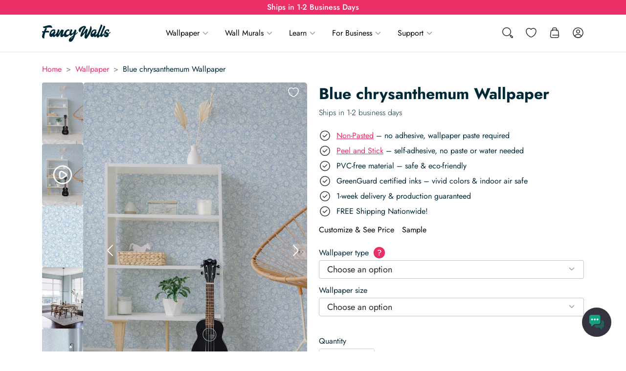

--- FILE ---
content_type: text/html; charset=utf-8
request_url: https://fancywalls.eu/wallpaper/blue-chrysanthemum/
body_size: 47423
content:
<!doctype html><html class="no-js" lang="en-US"><head><meta charset="utf-8"><meta http-equiv="X-UA-Compatible" content="IE=edge"><meta name="viewport" content="width=device-width, initial-scale=1.0"><meta class="foundation-mq"><meta name='robots' content='index, follow, max-image-preview:large, max-snippet:-1, max-video-preview:-1' /><style>img:is([sizes="auto" i], [sizes^="auto," i]) { contain-intrinsic-size: 3000px 1500px }</style><title>Blue chrysanthemum Peel and Stick Wallpaper or Non-Pasted</title><meta name="description" content="Blue chrysanthemum Peel and Stick Wallpaper: Easy Wall Makeover! Choose Removable or Non-Pasted. Free US shipping, 2-3 day delivery." /><link rel="canonical" href="https://fancywalls.eu/wallpaper/blue-chrysanthemum/" /><meta property="og:locale" content="en_US" /><meta property="og:type" content="article" /><meta property="og:title" content="Blue chrysanthemum Wallpaper Peel and Stick Wallpaper or Non-pasted" /><meta property="og:description" content="Blue chrysanthemum Wallpaper Peel and Stick Wallpaper: Easy Wall Makeover! Choose Removable or Non-Pasted. Free US shipping, 2-3 day delivery." /><meta property="og:url" content="https://fancywalls.eu/wallpaper/blue-chrysanthemum/" /><meta property="og:site_name" content="Fancy Walls" /><meta property="article:publisher" content="https://www.facebook.com/fancywallseu/" /><meta property="article:modified_time" content="2026-01-23T20:34:23+00:00" /><meta property="og:image" content="https://fancywalls.eu/wp-content/uploads/2025/07/blue-chrysanthemum-removable-wallpaper-in-minimal-boho-style-living-room.jpg" /><meta property="og:image:width" content="1365" /><meta property="og:image:height" content="2048" /><meta property="og:image:type" content="image/jpeg" /><meta name="twitter:card" content="summary_large_image" /><meta name="twitter:label1" content="Est. reading time" /><meta name="twitter:data1" content="1 minute" /> <script type="application/ld+json" class="yoast-schema-graph">{"@context":"https://schema.org","@graph":[{"@type":"WebPage","@id":"https://fancywalls.eu/wallpaper/blue-chrysanthemum/","url":"https://fancywalls.eu/wallpaper/blue-chrysanthemum/","name":"Blue chrysanthemum Wallpaper Peel and Stick Wallpaper or Non-pasted","isPartOf":{"@id":"https://fancywalls.eu/#website"},"primaryImageOfPage":{"@id":"https://fancywalls.eu/wallpaper/blue-chrysanthemum/#primaryimage"},"image":{"@id":"https://fancywalls.eu/wallpaper/blue-chrysanthemum/#primaryimage"},"thumbnailUrl":"https://fancywalls.eu/wp-content/uploads/2025/07/blue-chrysanthemum-removable-wallpaper-in-minimal-boho-style-living-room.jpg","datePublished":"2025-07-22T12:34:48+00:00","dateModified":"2026-01-23T20:34:23+00:00","description":"Blue chrysanthemum Wallpaper Peel and Stick Wallpaper: Easy Wall Makeover! Choose Removable or Non-Pasted. Free US shipping, 2-3 day delivery.","breadcrumb":{"@id":"https://fancywalls.eu/wallpaper/blue-chrysanthemum/#breadcrumb"},"inLanguage":"en-US","potentialAction":[{"@type":"ReadAction","target":["https://fancywalls.eu/wallpaper/blue-chrysanthemum/"]}]},{"@type":"ImageObject","inLanguage":"en-US","@id":"https://fancywalls.eu/wallpaper/blue-chrysanthemum/#primaryimage","url":"https://fancywalls.eu/wp-content/uploads/2025/07/blue-chrysanthemum-removable-wallpaper-in-minimal-boho-style-living-room.jpg","contentUrl":"https://fancywalls.eu/wp-content/uploads/2025/07/blue-chrysanthemum-removable-wallpaper-in-minimal-boho-style-living-room.jpg","width":1365,"height":2048,"caption":"Minimal boho style living room decorated with Blue chrysanthemum peel and stick wallpaper"},{"@type":"BreadcrumbList","@id":"https://fancywalls.eu/wallpaper/blue-chrysanthemum/#breadcrumb","itemListElement":[{"@type":"ListItem","position":1,"name":"Home","item":"https://fancywalls.eu/"},{"@type":"ListItem","position":2,"name":"Wallpapers","item":"https://fancywalls.eu/wallpaper/"},{"@type":"ListItem","position":3,"name":"Blue chrysanthemum Wallpaper"}]},{"@type":"WebSite","@id":"https://fancywalls.eu/#website","url":"https://fancywalls.eu/","name":"Fancy Walls","description":"Fancy Walls Wallpaper","publisher":{"@id":"https://fancywalls.eu/#organization"},"potentialAction":[{"@type":"SearchAction","target":{"@type":"EntryPoint","urlTemplate":"https://fancywalls.eu/?s={search_term_string}"},"query-input":{"@type":"PropertyValueSpecification","valueRequired":true,"valueName":"search_term_string"}}],"inLanguage":"en-US"},{"@type":"Organization","@id":"https://fancywalls.eu/#organization","name":"Fancy Walls","url":"https://fancywalls.eu/","logo":{"@type":"ImageObject","inLanguage":"en-US","@id":"https://fancywalls.eu/#/schema/logo/image/","url":"https://fancywalls.eu/wp-content/uploads/2025/08/fancywalls-favicon.png","contentUrl":"https://fancywalls.eu/wp-content/uploads/2025/08/fancywalls-favicon.png","width":512,"height":512,"caption":"Fancy Walls"},"image":{"@id":"https://fancywalls.eu/#/schema/logo/image/"},"sameAs":["https://www.facebook.com/fancywallseu/","https://www.pinterest.com/fancywalls0890/","https://www.instagram.com/fancywalls.eu/","https://www.linkedin.com/company/fancy-walls/","https://www.youtube.com/channel/UCuxi0TWh0RPj8CMexVle4yA"]}]}</script> <link rel='dns-prefetch' href='//fonts.googleapis.com' /><link rel='stylesheet' id='wp-block-library-css' href='https://fancywalls.eu/wp-includes/css/dist/block-library/style.min.css?ver=6.8.2' type='text/css' media='all' /><style id='safe-svg-svg-icon-style-inline-css' type='text/css'>.safe-svg-cover{text-align:center}.safe-svg-cover .safe-svg-inside{display:inline-block;max-width:100%}.safe-svg-cover svg{fill:currentColor;height:100%;max-height:100%;max-width:100%;width:100%}</style><style id='global-styles-inline-css' type='text/css'>:root{--wp--preset--aspect-ratio--square: 1;--wp--preset--aspect-ratio--4-3: 4/3;--wp--preset--aspect-ratio--3-4: 3/4;--wp--preset--aspect-ratio--3-2: 3/2;--wp--preset--aspect-ratio--2-3: 2/3;--wp--preset--aspect-ratio--16-9: 16/9;--wp--preset--aspect-ratio--9-16: 9/16;--wp--preset--color--black: #000000;--wp--preset--color--cyan-bluish-gray: #abb8c3;--wp--preset--color--white: #ffffff;--wp--preset--color--pale-pink: #f78da7;--wp--preset--color--vivid-red: #cf2e2e;--wp--preset--color--luminous-vivid-orange: #ff6900;--wp--preset--color--luminous-vivid-amber: #fcb900;--wp--preset--color--light-green-cyan: #7bdcb5;--wp--preset--color--vivid-green-cyan: #00d084;--wp--preset--color--pale-cyan-blue: #8ed1fc;--wp--preset--color--vivid-cyan-blue: #0693e3;--wp--preset--color--vivid-purple: #9b51e0;--wp--preset--gradient--vivid-cyan-blue-to-vivid-purple: linear-gradient(135deg,rgba(6,147,227,1) 0%,rgb(155,81,224) 100%);--wp--preset--gradient--light-green-cyan-to-vivid-green-cyan: linear-gradient(135deg,rgb(122,220,180) 0%,rgb(0,208,130) 100%);--wp--preset--gradient--luminous-vivid-amber-to-luminous-vivid-orange: linear-gradient(135deg,rgba(252,185,0,1) 0%,rgba(255,105,0,1) 100%);--wp--preset--gradient--luminous-vivid-orange-to-vivid-red: linear-gradient(135deg,rgba(255,105,0,1) 0%,rgb(207,46,46) 100%);--wp--preset--gradient--very-light-gray-to-cyan-bluish-gray: linear-gradient(135deg,rgb(238,238,238) 0%,rgb(169,184,195) 100%);--wp--preset--gradient--cool-to-warm-spectrum: linear-gradient(135deg,rgb(74,234,220) 0%,rgb(151,120,209) 20%,rgb(207,42,186) 40%,rgb(238,44,130) 60%,rgb(251,105,98) 80%,rgb(254,248,76) 100%);--wp--preset--gradient--blush-light-purple: linear-gradient(135deg,rgb(255,206,236) 0%,rgb(152,150,240) 100%);--wp--preset--gradient--blush-bordeaux: linear-gradient(135deg,rgb(254,205,165) 0%,rgb(254,45,45) 50%,rgb(107,0,62) 100%);--wp--preset--gradient--luminous-dusk: linear-gradient(135deg,rgb(255,203,112) 0%,rgb(199,81,192) 50%,rgb(65,88,208) 100%);--wp--preset--gradient--pale-ocean: linear-gradient(135deg,rgb(255,245,203) 0%,rgb(182,227,212) 50%,rgb(51,167,181) 100%);--wp--preset--gradient--electric-grass: linear-gradient(135deg,rgb(202,248,128) 0%,rgb(113,206,126) 100%);--wp--preset--gradient--midnight: linear-gradient(135deg,rgb(2,3,129) 0%,rgb(40,116,252) 100%);--wp--preset--font-size--small: 13px;--wp--preset--font-size--medium: 20px;--wp--preset--font-size--large: 36px;--wp--preset--font-size--x-large: 42px;--wp--preset--spacing--20: 0.44rem;--wp--preset--spacing--30: 0.67rem;--wp--preset--spacing--40: 1rem;--wp--preset--spacing--50: 1.5rem;--wp--preset--spacing--60: 2.25rem;--wp--preset--spacing--70: 3.38rem;--wp--preset--spacing--80: 5.06rem;--wp--preset--spacing--0: 0;--wp--preset--spacing--xs: 0.5rem;--wp--preset--spacing--sm: 1rem;--wp--preset--spacing--md: 1.5rem;--wp--preset--spacing--lg: 2rem;--wp--preset--spacing--xl: 3rem;--wp--preset--shadow--natural: 6px 6px 9px rgba(0, 0, 0, 0.2);--wp--preset--shadow--deep: 12px 12px 50px rgba(0, 0, 0, 0.4);--wp--preset--shadow--sharp: 6px 6px 0px rgba(0, 0, 0, 0.2);--wp--preset--shadow--outlined: 6px 6px 0px -3px rgba(255, 255, 255, 1), 6px 6px rgba(0, 0, 0, 1);--wp--preset--shadow--crisp: 6px 6px 0px rgba(0, 0, 0, 1);}:where(body) { margin: 0; }.wp-site-blocks > .alignleft { float: left; margin-right: 2em; }.wp-site-blocks > .alignright { float: right; margin-left: 2em; }.wp-site-blocks > .aligncenter { justify-content: center; margin-left: auto; margin-right: auto; }:where(.is-layout-flex){gap: 0.5em;}:where(.is-layout-grid){gap: 0.5em;}.is-layout-flow > .alignleft{float: left;margin-inline-start: 0;margin-inline-end: 2em;}.is-layout-flow > .alignright{float: right;margin-inline-start: 2em;margin-inline-end: 0;}.is-layout-flow > .aligncenter{margin-left: auto !important;margin-right: auto !important;}.is-layout-constrained > .alignleft{float: left;margin-inline-start: 0;margin-inline-end: 2em;}.is-layout-constrained > .alignright{float: right;margin-inline-start: 2em;margin-inline-end: 0;}.is-layout-constrained > .aligncenter{margin-left: auto !important;margin-right: auto !important;}.is-layout-constrained > :where(:not(.alignleft):not(.alignright):not(.alignfull)){margin-left: auto !important;margin-right: auto !important;}body .is-layout-flex{display: flex;}.is-layout-flex{flex-wrap: wrap;align-items: center;}.is-layout-flex > :is(*, div){margin: 0;}body .is-layout-grid{display: grid;}.is-layout-grid > :is(*, div){margin: 0;}body{padding-top: 0px;padding-right: 0px;padding-bottom: 0px;padding-left: 0px;}a:where(:not(.wp-element-button)){text-decoration: underline;}:root :where(.wp-element-button, .wp-block-button__link){background-color: #32373c;border-width: 0;color: #fff;font-family: inherit;font-size: inherit;line-height: inherit;padding: calc(0.667em + 2px) calc(1.333em + 2px);text-decoration: none;}.has-black-color{color: var(--wp--preset--color--black) !important;}.has-cyan-bluish-gray-color{color: var(--wp--preset--color--cyan-bluish-gray) !important;}.has-white-color{color: var(--wp--preset--color--white) !important;}.has-pale-pink-color{color: var(--wp--preset--color--pale-pink) !important;}.has-vivid-red-color{color: var(--wp--preset--color--vivid-red) !important;}.has-luminous-vivid-orange-color{color: var(--wp--preset--color--luminous-vivid-orange) !important;}.has-luminous-vivid-amber-color{color: var(--wp--preset--color--luminous-vivid-amber) !important;}.has-light-green-cyan-color{color: var(--wp--preset--color--light-green-cyan) !important;}.has-vivid-green-cyan-color{color: var(--wp--preset--color--vivid-green-cyan) !important;}.has-pale-cyan-blue-color{color: var(--wp--preset--color--pale-cyan-blue) !important;}.has-vivid-cyan-blue-color{color: var(--wp--preset--color--vivid-cyan-blue) !important;}.has-vivid-purple-color{color: var(--wp--preset--color--vivid-purple) !important;}.has-black-background-color{background-color: var(--wp--preset--color--black) !important;}.has-cyan-bluish-gray-background-color{background-color: var(--wp--preset--color--cyan-bluish-gray) !important;}.has-white-background-color{background-color: var(--wp--preset--color--white) !important;}.has-pale-pink-background-color{background-color: var(--wp--preset--color--pale-pink) !important;}.has-vivid-red-background-color{background-color: var(--wp--preset--color--vivid-red) !important;}.has-luminous-vivid-orange-background-color{background-color: var(--wp--preset--color--luminous-vivid-orange) !important;}.has-luminous-vivid-amber-background-color{background-color: var(--wp--preset--color--luminous-vivid-amber) !important;}.has-light-green-cyan-background-color{background-color: var(--wp--preset--color--light-green-cyan) !important;}.has-vivid-green-cyan-background-color{background-color: var(--wp--preset--color--vivid-green-cyan) !important;}.has-pale-cyan-blue-background-color{background-color: var(--wp--preset--color--pale-cyan-blue) !important;}.has-vivid-cyan-blue-background-color{background-color: var(--wp--preset--color--vivid-cyan-blue) !important;}.has-vivid-purple-background-color{background-color: var(--wp--preset--color--vivid-purple) !important;}.has-black-border-color{border-color: var(--wp--preset--color--black) !important;}.has-cyan-bluish-gray-border-color{border-color: var(--wp--preset--color--cyan-bluish-gray) !important;}.has-white-border-color{border-color: var(--wp--preset--color--white) !important;}.has-pale-pink-border-color{border-color: var(--wp--preset--color--pale-pink) !important;}.has-vivid-red-border-color{border-color: var(--wp--preset--color--vivid-red) !important;}.has-luminous-vivid-orange-border-color{border-color: var(--wp--preset--color--luminous-vivid-orange) !important;}.has-luminous-vivid-amber-border-color{border-color: var(--wp--preset--color--luminous-vivid-amber) !important;}.has-light-green-cyan-border-color{border-color: var(--wp--preset--color--light-green-cyan) !important;}.has-vivid-green-cyan-border-color{border-color: var(--wp--preset--color--vivid-green-cyan) !important;}.has-pale-cyan-blue-border-color{border-color: var(--wp--preset--color--pale-cyan-blue) !important;}.has-vivid-cyan-blue-border-color{border-color: var(--wp--preset--color--vivid-cyan-blue) !important;}.has-vivid-purple-border-color{border-color: var(--wp--preset--color--vivid-purple) !important;}.has-vivid-cyan-blue-to-vivid-purple-gradient-background{background: var(--wp--preset--gradient--vivid-cyan-blue-to-vivid-purple) !important;}.has-light-green-cyan-to-vivid-green-cyan-gradient-background{background: var(--wp--preset--gradient--light-green-cyan-to-vivid-green-cyan) !important;}.has-luminous-vivid-amber-to-luminous-vivid-orange-gradient-background{background: var(--wp--preset--gradient--luminous-vivid-amber-to-luminous-vivid-orange) !important;}.has-luminous-vivid-orange-to-vivid-red-gradient-background{background: var(--wp--preset--gradient--luminous-vivid-orange-to-vivid-red) !important;}.has-very-light-gray-to-cyan-bluish-gray-gradient-background{background: var(--wp--preset--gradient--very-light-gray-to-cyan-bluish-gray) !important;}.has-cool-to-warm-spectrum-gradient-background{background: var(--wp--preset--gradient--cool-to-warm-spectrum) !important;}.has-blush-light-purple-gradient-background{background: var(--wp--preset--gradient--blush-light-purple) !important;}.has-blush-bordeaux-gradient-background{background: var(--wp--preset--gradient--blush-bordeaux) !important;}.has-luminous-dusk-gradient-background{background: var(--wp--preset--gradient--luminous-dusk) !important;}.has-pale-ocean-gradient-background{background: var(--wp--preset--gradient--pale-ocean) !important;}.has-electric-grass-gradient-background{background: var(--wp--preset--gradient--electric-grass) !important;}.has-midnight-gradient-background{background: var(--wp--preset--gradient--midnight) !important;}.has-small-font-size{font-size: var(--wp--preset--font-size--small) !important;}.has-medium-font-size{font-size: var(--wp--preset--font-size--medium) !important;}.has-large-font-size{font-size: var(--wp--preset--font-size--large) !important;}.has-x-large-font-size{font-size: var(--wp--preset--font-size--x-large) !important;}
:where(.wp-block-post-template.is-layout-flex){gap: 1.25em;}:where(.wp-block-post-template.is-layout-grid){gap: 1.25em;}
:where(.wp-block-columns.is-layout-flex){gap: 2em;}:where(.wp-block-columns.is-layout-grid){gap: 2em;}
:root :where(.wp-block-pullquote){font-size: 1.5em;line-height: 1.6;}</style><link rel='stylesheet' id='mailerlite_forms.css-css' href='https://fancywalls.eu/wp-content/plugins/official-mailerlite-sign-up-forms/assets/css/mailerlite_forms.css?ver=1.7.18' type='text/css' media='all' /><link rel='stylesheet' id='wc-aelia-cs-frontend-css' href='https://fancywalls.eu/wp-content/plugins/woocommerce-aelia-currencyswitcher/src/design/css/frontend.css?ver=5.2.11.250714' type='text/css' media='all' /><link rel='stylesheet' id='photoswipe-css' href='https://fancywalls.eu/wp-content/plugins/woocommerce/assets/css/photoswipe/photoswipe.min.css?ver=10.1.2' type='text/css' media='all' /><link rel='stylesheet' id='photoswipe-default-skin-css' href='https://fancywalls.eu/wp-content/plugins/woocommerce/assets/css/photoswipe/default-skin/default-skin.min.css?ver=10.1.2' type='text/css' media='all' /><link rel='stylesheet' id='woocommerce-layout-css' href='https://fancywalls.eu/wp-content/plugins/woocommerce/assets/css/woocommerce-layout.css?ver=10.1.2' type='text/css' media='all' /><link rel='stylesheet' id='woocommerce-smallscreen-css' href='https://fancywalls.eu/wp-content/plugins/woocommerce/assets/css/woocommerce-smallscreen.css?ver=10.1.2' type='text/css' media='only screen and (max-width: 768px)' /><link rel='stylesheet' id='woocommerce-general-css' href='https://fancywalls.eu/wp-content/plugins/woocommerce/assets/css/woocommerce.css?ver=10.1.2' type='text/css' media='all' /><style id='woocommerce-inline-inline-css' type='text/css'>.woocommerce form .form-row .required { visibility: visible; }</style><link rel='stylesheet' id='mwai_chatbot_theme_chatgpt-css' href='https://fancywalls.eu/wp-content/plugins/ai-engine-pro/themes/chatgpt.css?ver=1756468795' type='text/css' media='all' /><link rel='stylesheet' id='brands-styles-css' href='https://fancywalls.eu/wp-content/plugins/woocommerce/assets/css/brands.css?ver=10.1.2' type='text/css' media='all' /><link rel='stylesheet' id='select2-css' href='https://fancywalls.eu/wp-content/plugins/woocommerce/assets/css/select2.css?ver=10.1.2' type='text/css' media='all' /><link rel='stylesheet' id='site-css-css' href='https://fancywalls.eu/wp-content/themes/fancywalls/assets/styles/style.min.css?ver=1769700023' type='text/css' media='all' /><link rel='stylesheet' id='g-font-css' href='https://fancywalls.eu/wp-content/uploads/breeze/google/fonts/jost/jost.css' type='text/css' media='all' /><link rel='stylesheet' id='g-font-inputs-css' href='https://fancywalls.eu/wp-content/uploads/breeze/google/fonts/kumbh_sans/kumbh_sans.css' type='text/css' media='all' /> <script type="text/javascript" id="breeze-prefetch-js-extra">/*  */
var breeze_prefetch = {"local_url":"https:\/\/fancywalls.eu","ignore_remote_prefetch":"1","ignore_list":["\/cart\/","\/checkout\/","\/my-account\/","wp-admin","wp-login.php"]};
/*  */</script> <script type="text/javascript" src="https://fancywalls.eu/wp-content/plugins/breeze/assets/js/js-front-end/breeze-prefetch-links.min.js?ver=2.2.17" id="breeze-prefetch-js"></script> <script type="text/javascript" src="https://fancywalls.eu/wp-includes/js/jquery/jquery.min.js?ver=3.7.1" id="jquery-core-js"></script> <script type="text/javascript" src="https://fancywalls.eu/wp-content/plugins/woocommerce/assets/js/flexslider/jquery.flexslider.min.js?ver=2.7.2-wc.10.1.2" id="flexslider-js" defer="defer" data-wp-strategy="defer"></script> <script type="text/javascript" src="https://fancywalls.eu/wp-content/plugins/woocommerce/assets/js/photoswipe/photoswipe.min.js?ver=4.1.1-wc.10.1.2" id="photoswipe-js" defer="defer" data-wp-strategy="defer"></script> <script type="text/javascript" src="https://fancywalls.eu/wp-content/plugins/woocommerce/assets/js/photoswipe/photoswipe-ui-default.min.js?ver=4.1.1-wc.10.1.2" id="photoswipe-ui-default-js" defer="defer" data-wp-strategy="defer"></script> <script type="text/javascript" id="wc-single-product-js-extra">/*  */
var wc_single_product_params = {"i18n_required_rating_text":"Please select a rating","i18n_rating_options":["1 of 5 stars","2 of 5 stars","3 of 5 stars","4 of 5 stars","5 of 5 stars"],"i18n_product_gallery_trigger_text":"View full-screen image gallery","review_rating_required":"yes","flexslider":{"rtl":false,"animation":"slide","smoothHeight":true,"directionNav":true,"controlNav":"thumbnails","slideshow":false,"animationSpeed":500,"animationLoop":false,"allowOneSlide":false},"zoom_enabled":"","zoom_options":[],"photoswipe_enabled":"1","photoswipe_options":{"shareEl":false,"closeOnScroll":false,"history":false,"hideAnimationDuration":0,"showAnimationDuration":0},"flexslider_enabled":"1"};
/*  */</script> <script type="text/javascript" src="https://fancywalls.eu/wp-content/plugins/woocommerce/assets/js/frontend/single-product.min.js?ver=10.1.2" id="wc-single-product-js" defer="defer" data-wp-strategy="defer"></script> <script type="text/javascript" src="https://fancywalls.eu/wp-content/plugins/woocommerce/assets/js/jquery-blockui/jquery.blockUI.min.js?ver=2.7.0-wc.10.1.2" id="jquery-blockui-js" defer="defer" data-wp-strategy="defer"></script> <script type="text/javascript" src="https://fancywalls.eu/wp-content/plugins/woocommerce/assets/js/js-cookie/js.cookie.min.js?ver=2.1.4-wc.10.1.2" id="js-cookie-js" defer="defer" data-wp-strategy="defer"></script> <script type="text/javascript" id="woocommerce-js-extra">/*  */
var woocommerce_params = {"ajax_url":"\/wp-admin\/admin-ajax.php","wc_ajax_url":"\/?wc-ajax=%%endpoint%%","i18n_password_show":"Show password","i18n_password_hide":"Hide password"};
/*  */</script> <script type="text/javascript" src="https://fancywalls.eu/wp-content/plugins/woocommerce/assets/js/frontend/woocommerce.min.js?ver=10.1.2" id="woocommerce-js" defer="defer" data-wp-strategy="defer"></script> <script type="text/javascript" src="https://fancywalls.eu/wp-includes/js/dist/vendor/react.min.js?ver=18.3.1.1" id="react-js"></script> <script type="text/javascript" src="https://fancywalls.eu/wp-includes/js/dist/vendor/react-dom.min.js?ver=18.3.1.1" id="react-dom-js"></script> <script type="text/javascript" src="https://fancywalls.eu/wp-includes/js/dist/escape-html.min.js?ver=6561a406d2d232a6fbd2" id="wp-escape-html-js"></script> <script type="text/javascript" src="https://fancywalls.eu/wp-includes/js/dist/element.min.js?ver=a4eeeadd23c0d7ab1d2d" id="wp-element-js"></script> <script type="text/javascript" src="https://fancywalls.eu/wp-content/plugins/ai-engine-pro/app/chatbot.js?ver=1756468795" id="mwai_chatbot-js"></script> <script type="text/javascript" id="wc-cart-fragments-js-extra">/*  */
var wc_cart_fragments_params = {"ajax_url":"\/wp-admin\/admin-ajax.php","wc_ajax_url":"\/?wc-ajax=%%endpoint%%","cart_hash_key":"wc_cart_hash_0a9a6aba495e6978708c46f9686141a0_USD","fragment_name":"wc_fragments_0a9a6aba495e6978708c46f9686141a0_USD","request_timeout":"20000"};
/*  */</script> <script type="text/javascript" src="https://fancywalls.eu/wp-content/plugins/woocommerce/assets/js/frontend/cart-fragments.min.js?ver=10.1.2" id="wc-cart-fragments-js" defer="defer" data-wp-strategy="defer"></script> <script type="text/javascript" id="fancy-menu-js-extra">/*  */
var fancyMenuConfig = {"defaultMegamenuImage":"https:\/\/fancywalls.eu\/wp-content\/uploads\/2025\/08\/mega-menu-art-deco-peel-and-stick-wallpaper-333x500.jpg"};
/*  */</script> <script type="text/javascript" src="https://fancywalls.eu/wp-content/themes/fancywalls/assets/scripts/dist/menu.min.js?ver=1769700020" id="fancy-menu-js"></script> <script type="text/javascript" src="https://fancywalls.eu/wp-content/plugins/woocommerce/assets/js/select2/select2.full.min.js?ver=4.0.3-wc.10.1.2" id="select2-js" defer="defer" data-wp-strategy="defer"></script>  <script>(function(w,d,e,u,f,l,n){w[f]=w[f]||function(){(w[f].q=w[f].q||[])
                .push(arguments);},l=d.createElement(e),l.async=1,l.src=u,
                n=d.getElementsByTagName(e)[0],n.parentNode.insertBefore(l,n);})
            (window,document,'script','https://assets.mailerlite.com/js/universal.js','ml');
            ml('account', '520164');
            ml('enablePopups', false);</script> 
 <script>!function(){"use strict";function l(e){for(var t=e,r=0,n=document.cookie.split(";");r<n.length;r++){var o=n[r].split("=");if(o[0].trim()===t)return o[1]}}function s(e){return localStorage.getItem(e)}function u(e){return window[e]}function A(e,t){e=document.querySelector(e);return t?null==e?void 0:e.getAttribute(t):null==e?void 0:e.textContent}var e=window,t=document,r="script",n="dataLayer",o="https://fancywalls.eu/ssc",a="",i="Bhswauerj",c="zsrwiV=aWQ9R1RNLUtUTFRCODM%3D&amp;sort=asc",g="cookie",v="_sbp",E="",d=!1;try{var d=!!g&&(m=navigator.userAgent,!!(m=new RegExp("Version/([0-9._]+)(.*Mobile)?.*Safari.*").exec(m)))&&16.4<=parseFloat(m[1]),f="stapeUserId"===g,I=d&&!f?function(e,t,r){void 0===t&&(t="");var n={cookie:l,localStorage:s,jsVariable:u,cssSelector:A},t=Array.isArray(t)?t:[t];if(e&&n[e])for(var o=n[e],a=0,i=t;a<i.length;a++){var c=i[a],c=r?o(c,r):o(c);if(c)return c}else console.warn("invalid uid source",e)}(g,v,E):void 0;d=d&&(!!I||f)}catch(e){console.error(e)}var m=e,g=(m[n]=m[n]||[],m[n].push({"gtm.start":(new Date).getTime(),event:"gtm.js"}),t.getElementsByTagName(r)[0]),v=I?"&bi="+encodeURIComponent(I):"",E=t.createElement(r),f=(d&&(i=8<i.length?i.replace(/([a-z]{8}$)/,"kp$1"):"kp"+i),!d&&a?a:o);E.async=!0,E.src=f+"/"+i+".js?"+c+v,null!=(e=g.parentNode)&&e.insertBefore(E,g)}();</script>  <noscript><style>.woocommerce-product-gallery{ opacity: 1 !important; }</style></noscript><link rel="icon" type="image/png" href="/favicon-96x96.png" sizes="96x96" /><link rel="icon" type="image/svg+xml" href="/favicon.svg" /><link rel="shortcut icon" href="/favicon.ico" /><link rel="apple-touch-icon" sizes="180x180" href="/apple-touch-icon.png" /><meta name="apple-mobile-web-app-title" content="Fancy Walls" /><link rel="manifest" href="/site.webmanifest" /><link rel="preconnect" href="https://fonts.gstatic.com" crossorigin> <script id='merchantWidgetScript'
        src="https://www.gstatic.com/shopping/merchant/merchantwidget.js"
        defer></script> <script>if(merchantWidgetScript){merchantWidgetScript.addEventListener('load',function(){merchantwidget.start({position:'RIGHT_BOTTOM',bottomMargin:80,sideMargin:32,mobileSideMargin:29,mobileBottomMargin:81})})};</script></head><body class="wp-singular product-template-default single single-product postid-178481 wp-theme-fancywalls theme-fancywalls woocommerce woocommerce-page woocommerce-no-js"><div class="page-wrapper"><header class="header"><div class="top-bar"><div class="top-bar-upper"><div class="row expanded"><div class="column"><div class="top-bar-upper__content text-center"><div class="above-header-bar" data-delay="5000" data-speed="1000"><div class="above-header-bar__slide active"><p>Ships in 1-2 Business Days</p></div><div class="above-header-bar__slide">Free Shipping - No minimum spend</div><div class="above-header-bar__slide">3 Large Wallpaper Samples for $25</div><div class="above-header-bar__slide"><p><span data-sheets-root="1">🏷️  25 % Off Wallpaper &amp; Wall Murals</span></p></div></div></div></div></div></div><div class="top-bar-main-placeholder"><div class="top-bar-main"><div class="row align-middle"><div class="small-6 large-flex-child-shrink column large-order-1"> <a href="https://fancywalls.eu"> <img width="140" height="36" src="https://fancywalls.eu/wp-content/uploads/2024/08/fancywalls-logo.svg" class="header-logo" alt="Fancy Walls logo - Wallpaper and Wall Murals" decoding="async" /> </a></div><div class="small-6 large-flex-child-shrink column large-order-4"><div class="header-tabs flex-container align-right"><div class="header-tabs__item header-tabs__item--search"> <button type="button" id="header-search-toggle"> <svg width="24" height="24" viewBox="0 0 24 24" fill="none" xmlns="http://www.w3.org/2000/svg"> <circle cx="10" cy="10" r="8.25" stroke="#292D32" stroke-width="1.5"/> <path d="M21.8937 21.8943C21.274 22.514 20.2514 22.4503 19.7134 21.7585L17.2194 18.552C16.9255 18.1741 16.959 17.6366 17.2975 17.2981C17.636 16.9596 18.1735 16.9261 18.5514 17.22L21.7579 19.714C22.4497 20.252 22.5134 21.2746 21.8937 21.8943Z" stroke="#292D32" stroke-width="1.5"/> </svg><span class="show-for-sr"> Search </span> </button><div class="header-search-overlay"></div><div class="header-search-container"><form role="search" method="get" class="fancy-search-form" action="https://fancywalls.eu/"> <label> <span class="screen-reader-text">Search for:</span> <input type="search" class="search-field fancy-search-field-ajax-source" placeholder="Search..."
autocomplete="off"
value="" name="s"
title="Search for:"/> </label> <input type="submit" class="search-submit button show-for-sr" value="Search"/> <input type="hidden" name="post_type[]" value="product" /> <input type="hidden" name="post_type[]" value="post" /></form></div></div> <a href="https://fancywalls.eu/my-account/?redirect_to=https%3A%2F%2Ffancywalls.eu%2Fmy-account%2Fwishlist%2F"
class="header-tabs__item header-tabs__item--wishlist"> <svg width="24" height="24" viewBox="0 0 24 24" fill="none" xmlns="http://www.w3.org/2000/svg"> <path d="M12 21.65C11.69 21.65 11.39 21.61 11.14 21.52C7.32 20.21 1.25 15.56 1.25 8.69001C1.25 5.19001 4.08 2.35001 7.56 2.35001C9.25 2.35001 10.83 3.01001 12 4.19001C13.17 3.01001 14.75 2.35001 16.44 2.35001C19.92 2.35001 22.75 5.20001 22.75 8.69001C22.75 15.57 16.68 20.21 12.86 21.52C12.61 21.61 12.31 21.65 12 21.65ZM7.56 3.85001C4.91 3.85001 2.75 6.02001 2.75 8.69001C2.75 15.52 9.32 19.32 11.63 20.11C11.81 20.17 12.2 20.17 12.38 20.11C14.68 19.32 21.26 15.53 21.26 8.69001C21.26 6.02001 19.1 3.85001 16.45 3.85001C14.93 3.85001 13.52 4.56001 12.61 5.79001C12.33 6.17001 11.69 6.17001 11.41 5.79001C10.48 4.55001 9.08 3.85001 7.56 3.85001Z" fill="#292D32"/> </svg> <span class="show-for-sr"> Wishlist </span> </a> <a href="https://fancywalls.eu/cart/" class="header-tabs__item header-tabs__item--cart header-mini-cart"> <svg width="24" height="24" viewBox="0 0 24 24" fill="none" xmlns="http://www.w3.org/2000/svg"> <path d="M16.4904 22.75H7.50042C5.78042 22.75 4.49043 22.29 3.69043 21.38C2.89043 20.47 2.58042 19.15 2.79042 17.44L3.69043 9.94C3.95043 7.73 4.51043 5.75 8.41043 5.75H15.6104C19.5004 5.75 20.0604 7.73 20.3304 9.94L21.2304 17.44C21.4304 19.15 21.1304 20.48 20.3304 21.38C19.5004 22.29 18.2204 22.75 16.4904 22.75ZM8.40042 7.25C5.52042 7.25 5.38042 8.38999 5.17042 10.11L4.27043 17.61C4.12043 18.88 4.30042 19.81 4.81042 20.38C5.32042 20.95 6.22042 21.24 7.50042 21.24H16.4904C17.7704 21.24 18.6704 20.95 19.1804 20.38C19.6904 19.81 19.8704 18.88 19.7204 17.61L18.8204 10.11C18.6104 8.37999 18.4804 7.25 15.5904 7.25H8.40042Z" fill="#292D32"/> <path d="M16 8.75C15.59 8.75 15.25 8.41 15.25 8V4.5C15.25 3.42 14.58 2.75 13.5 2.75H10.5C9.42 2.75 8.75 3.42 8.75 4.5V8C8.75 8.41 8.41 8.75 8 8.75C7.59 8.75 7.25 8.41 7.25 8V4.5C7.25 2.59 8.59 1.25 10.5 1.25H13.5C15.41 1.25 16.75 2.59 16.75 4.5V8C16.75 8.41 16.41 8.75 16 8.75Z" fill="#292D32"/> <path d="M20.41 17.78H8C7.59 17.78 7.25 17.44 7.25 17.03C7.25 16.62 7.59 16.28 8 16.28H20.41C20.82 16.28 21.16 16.62 21.16 17.03C21.16 17.44 20.82 17.78 20.41 17.78Z" fill="#292D32"/> </svg></a><a href="https://fancywalls.eu/my-account/"
class="header-tabs__item show-for-large"> <svg width="24" height="24" viewBox="0 0 24 24" fill="none" xmlns="http://www.w3.org/2000/svg"> <path d="M12.1205 13.53C12.1005 13.53 12.0705 13.53 12.0505 13.53C12.0205 13.53 11.9805 13.53 11.9505 13.53C9.68047 13.46 7.98047 11.69 7.98047 9.51001C7.98047 7.29001 9.79047 5.48001 12.0105 5.48001C14.2305 5.48001 16.0405 7.29001 16.0405 9.51001C16.0305 11.7 14.3205 13.46 12.1505 13.53C12.1305 13.53 12.1305 13.53 12.1205 13.53ZM12.0005 6.97001C10.6005 6.97001 9.47047 8.11001 9.47047 9.50001C9.47047 10.87 10.5405 11.98 11.9005 12.03C11.9305 12.02 12.0305 12.02 12.1305 12.03C13.4705 11.96 14.5205 10.86 14.5305 9.50001C14.5305 8.11001 13.4005 6.97001 12.0005 6.97001Z" fill="#292D32"/> <path d="M12.0008 22.75C9.31081 22.75 6.74081 21.75 4.75081 19.93C4.57081 19.77 4.49081 19.53 4.51081 19.3C4.64081 18.11 5.38081 17 6.61081 16.18C9.59081 14.2 14.4208 14.2 17.3908 16.18C18.6208 17.01 19.3608 18.11 19.4908 19.3C19.5208 19.54 19.4308 19.77 19.2508 19.93C17.2608 21.75 14.6908 22.75 12.0008 22.75ZM6.08081 19.1C7.74081 20.49 9.83081 21.25 12.0008 21.25C14.1708 21.25 16.2608 20.49 17.9208 19.1C17.7408 18.49 17.2608 17.9 16.5508 17.42C14.0908 15.78 9.92081 15.78 7.44081 17.42C6.73081 17.9 6.26081 18.49 6.08081 19.1Z" fill="#292D32"/> <path d="M12 22.75C6.07 22.75 1.25 17.93 1.25 12C1.25 6.07 6.07 1.25 12 1.25C17.93 1.25 22.75 6.07 22.75 12C22.75 17.93 17.93 22.75 12 22.75ZM12 2.75C6.9 2.75 2.75 6.9 2.75 12C2.75 17.1 6.9 21.25 12 21.25C17.1 21.25 21.25 17.1 21.25 12C21.25 6.9 17.1 2.75 12 2.75Z" fill="#292D32"/> </svg><span class="show-for-sr">Log in </span> </a> <button type="button" class="header-tabs__item hide-for-large header-hamburger-container"> <span class="hamburger"></span> </button></div></div><div class="small-12 large-flex-child-auto column large-order-2 show-for-large"><div class="top-menu"><div class="top-menu__wrapper"><ul id="main-nav" class="menu"><li id="menu-item-171812" class="menu-item menu-item-type-taxonomy menu-item-object-product_cat current-product-ancestor current-menu-parent current-product-parent menu-item-has-children menu-item-171812"><a href="https://fancywalls.eu/wallpaper/">Wallpaper</a><ul class="menu"><li id="menu-item-270249" class="hide-for-large menu-item menu-item-type-taxonomy menu-item-object-product_cat current-product-ancestor current-menu-parent current-product-parent menu-item-270249"><a href="https://fancywalls.eu/wallpaper/">Show all</a></li><li id="menu-item-171832" class="menu-item menu-item-type-post_type menu-item-object-page menu-item-has-children menu-item-171832"><a href="https://fancywalls.eu/wallpaper/styles/">Styles</a><ul class="menu"><li id="menu-item-303567" class="menu-item menu-item-type-taxonomy menu-item-object-product_tag menu-item-303567 menu-item--tag menu-item--tag-537" data-image="https://fancywalls.eu/wp-content/uploads/2025/06/gothic-wallpaper-collection-333x500.jpg"><a href="https://fancywalls.eu/wallpaper/style/gothic-wallpaper/">Gothic</a></li><li id="menu-item-303568" class="menu-item menu-item-type-taxonomy menu-item-object-product_tag menu-item-303568 menu-item--tag menu-item--tag-196" data-image="https://fancywalls.eu/wp-content/uploads/2025/04/eclectic-style-wallpaper-333x500.jpg"><a href="https://fancywalls.eu/wallpaper/style/eclectic-wallpaper/">Eclectic</a></li><li id="menu-item-260563" class="menu-item menu-item-type-taxonomy menu-item-object-product_tag menu-item-260563 menu-item--tag menu-item--tag-231" data-image="https://fancywalls.eu/wp-content/uploads/2025/04/minimalist-style-wallpaper-333x500.jpg"><a href="https://fancywalls.eu/wallpaper/style/minimalist-wallpaper/">Minimalist</a></li><li id="menu-item-260562" class="menu-item menu-item-type-taxonomy menu-item-object-product_tag menu-item-260562 menu-item--tag menu-item--tag-240" data-image="https://fancywalls.eu/wp-content/uploads/2025/04/novelty-style-wallpaper-333x500.jpg"><a href="https://fancywalls.eu/wallpaper/style/novelty-wallpaper/">Novelty</a></li><li id="menu-item-260560" class="menu-item menu-item-type-taxonomy menu-item-object-product_tag menu-item-260560 menu-item--tag menu-item--tag-257" data-image="https://fancywalls.eu/wp-content/uploads/2025/04/retro-style-wallpaper-333x500.jpg"><a href="https://fancywalls.eu/wallpaper/style/retro-wallpaper/">Retro</a></li><li id="menu-item-172414" class="menu-item--collection-link menu-item menu-item-type-post_type menu-item-object-page menu-item-172414"><a href="https://fancywalls.eu/wallpaper/styles/">Show all Styles</a></li></ul></li><li id="menu-item-171830" class="menu-item menu-item-type-post_type menu-item-object-page menu-item-has-children menu-item-171830"><a href="https://fancywalls.eu/wallpaper/patterns/">Patterns</a><ul class="menu"><li id="menu-item-260565" class="menu-item menu-item-type-taxonomy menu-item-object-product_tag menu-item-260565 menu-item--tag menu-item--tag-191" data-image="https://fancywalls.eu/wp-content/uploads/2025/04/dog-pattern-wallpaper-333x500.jpg"><a href="https://fancywalls.eu/wallpaper/pattern/dog-wallpaper/">Dog</a></li><li id="menu-item-303569" class="menu-item menu-item-type-taxonomy menu-item-object-product_tag menu-item-303569 menu-item--tag menu-item--tag-194" data-image="https://fancywalls.eu/wp-content/uploads/2025/04/ducks-pattern-wallpaper-333x500.jpg"><a href="https://fancywalls.eu/wallpaper/pattern/duck-wallpaper/">Duck</a></li><li id="menu-item-301894" class="menu-item menu-item-type-taxonomy menu-item-object-product_tag menu-item-301894 menu-item--tag menu-item--tag-224" data-image="https://fancywalls.eu/wp-content/uploads/2025/04/leopard-pattern-wallpaper--333x500.jpg"><a href="https://fancywalls.eu/wallpaper/pattern/leopard-print-wallpaper/">Leopard print</a></li><li id="menu-item-301895" class="menu-item menu-item-type-taxonomy menu-item-object-product_tag menu-item-301895 menu-item--tag menu-item--tag-251" data-image="https://fancywalls.eu/wp-content/uploads/2025/04/polka-dot-pattern-wallpaper-333x500.jpg"><a href="https://fancywalls.eu/wallpaper/pattern/polka-dot-wallpaper/">Polka dot &#038; Dotted</a></li><li id="menu-item-301896" class="menu-item menu-item-type-taxonomy menu-item-object-product_tag menu-item-301896 menu-item--tag menu-item--tag-265" data-image="https://fancywalls.eu/wp-content/uploads/2025/04/star-pattern-wallpaper-333x500.jpg"><a href="https://fancywalls.eu/wallpaper/pattern/star-wallpaper/">Star</a></li><li id="menu-item-172416" class="menu-item--collection-link menu-item menu-item-type-post_type menu-item-object-page menu-item-172416"><a href="https://fancywalls.eu/wallpaper/patterns/">Show all Patterns</a></li></ul></li><li id="menu-item-171829" class="menu-item menu-item-type-post_type menu-item-object-page menu-item-has-children menu-item-171829"><a href="https://fancywalls.eu/wallpaper/colors/">Colors</a><ul class="menu"><li id="menu-item-301897" class="menu-item menu-item-type-taxonomy menu-item-object-product_tag menu-item-301897 menu-item--tag menu-item--tag-162" data-image="https://fancywalls.eu/wp-content/uploads/2025/04/black-and-white-color-wallpaper-333x500.jpg"><a href="https://fancywalls.eu/wallpaper/color/black-and-white-wallpaper/">Black and White</a></li><li id="menu-item-273920" class="menu-item menu-item-type-taxonomy menu-item-object-product_tag menu-item-273920 menu-item--tag menu-item--tag-184" data-image="https://fancywalls.eu/wp-content/uploads/2025/04/colorful-color-wallpaper-333x500.jpg"><a href="https://fancywalls.eu/wallpaper/color/colorful-wallpaper/">Colorful</a></li><li id="menu-item-301898" class="menu-item menu-item-type-taxonomy menu-item-object-product_tag menu-item-301898 menu-item--tag menu-item--tag-238" data-image="https://fancywalls.eu/wp-content/uploads/2025/04/navy-blue-color-wallpaper-333x500.jpg"><a href="https://fancywalls.eu/wallpaper/color/navy-blue-wallpaper/">Navy Blue</a></li><li id="menu-item-260569" class="menu-item menu-item-type-taxonomy menu-item-object-product_tag menu-item-260569 menu-item--tag menu-item--tag-248" data-image="https://fancywalls.eu/wp-content/uploads/2025/04/pink-color-wallpaper-333x500.jpg"><a href="https://fancywalls.eu/wallpaper/color/pink-wallpaper/">Pink</a></li><li id="menu-item-303570" class="menu-item menu-item-type-taxonomy menu-item-object-product_tag menu-item-303570 menu-item--tag menu-item--tag-267" data-image="https://fancywalls.eu/wp-content/uploads/2025/04/teal-color-wallpaper-333x500.jpg"><a href="https://fancywalls.eu/wallpaper/color/teal-wallpaper/">Teal</a></li><li id="menu-item-172415" class="menu-item--collection-link menu-item menu-item-type-post_type menu-item-object-page menu-item-172415"><a href="https://fancywalls.eu/wallpaper/colors/">Show all Colors</a></li></ul></li><li id="menu-item-171831" class="menu-item menu-item-type-post_type menu-item-object-page menu-item-has-children menu-item-171831"><a href="https://fancywalls.eu/wallpaper/rooms/">Rooms</a><ul class="menu"><li id="menu-item-303571" class="menu-item menu-item-type-taxonomy menu-item-object-product_tag menu-item-303571 menu-item--tag menu-item--tag-152" data-image="https://fancywalls.eu/wp-content/uploads/2025/04/bar-wallpaper-333x500.jpg"><a href="https://fancywalls.eu/wallpaper/room/bar-wallpaper/">For Bar</a></li><li id="menu-item-303573" class="menu-item menu-item-type-taxonomy menu-item-object-product_tag menu-item-303573 menu-item--tag menu-item--tag-182" data-image="https://fancywalls.eu/wp-content/uploads/2025/04/cafe-wallpaper-333x500.jpg"><a href="https://fancywalls.eu/wallpaper/room/coffee-shop-wallpaper/">For Coffee Shop</a></li><li id="menu-item-301900" class="menu-item menu-item-type-taxonomy menu-item-object-product_tag menu-item-301900 menu-item--tag menu-item--tag-211" data-image="https://fancywalls.eu/wp-content/uploads/2025/04/hallway-wallpaper-333x500.jpg"><a href="https://fancywalls.eu/wallpaper/room/hallway-wallpaper/">For Hallway</a></li><li id="menu-item-260574" class="menu-item menu-item-type-taxonomy menu-item-object-product_tag menu-item-260574 menu-item--tag menu-item--tag-221" data-image="https://fancywalls.eu/wp-content/uploads/2025/04/kitchen-wallpaper-333x500.jpg"><a href="https://fancywalls.eu/wallpaper/room/kitchen-wallpaper/">For Kitchen</a></li><li id="menu-item-303572" class="menu-item menu-item-type-taxonomy menu-item-object-product_tag menu-item-303572 menu-item--tag menu-item--tag-156" data-image="https://fancywalls.eu/wp-content/uploads/2025/04/beauty-salon-wallpaper-333x500.jpg"><a href="https://fancywalls.eu/wallpaper/room/salon-wallpaper/">For Salon</a></li><li id="menu-item-172417" class="menu-item--collection-link menu-item menu-item-type-post_type menu-item-object-page menu-item-172417"><a href="https://fancywalls.eu/wallpaper/rooms/">Show all Rooms</a></li></ul></li><li id="menu-item-260559" class="menu-item menu-item-type-post_type menu-item-object-page menu-item-has-children menu-item-260559"><a href="https://fancywalls.eu/wallpaper/special/">Special Collections</a><ul class="menu"><li id="menu-item-303527" class="menu-item menu-item-type-taxonomy menu-item-object-product_tag menu-item-303527 menu-item--tag menu-item--tag-1048" data-image="https://fancywalls.eu/wp-content/uploads/2025/12/vintage-nook-wallpaper-collection-333x500.jpg"><a href="https://fancywalls.eu/wallpaper/special/vintage-nook-wallpaper/">Vintage Nook Wallpaper</a></li><li id="menu-item-301694" class="menu-item menu-item-type-taxonomy menu-item-object-product_tag menu-item-301694 menu-item--tag menu-item--tag-1006" data-image="https://fancywalls.eu/wp-content/uploads/2025/11/national-cultural-wallpaper-collection-333x500.jpg"><a href="https://fancywalls.eu/wallpaper/special/cultural-national-wallpaper/">Cultural Wallpaper</a></li><li id="menu-item-260577" class="menu-item menu-item-type-taxonomy menu-item-object-product_tag menu-item-260577 menu-item--tag menu-item--tag-273" data-image="https://fancywalls.eu/wp-content/uploads/2025/08/trending-wallpaper-333x500.jpg"><a href="https://fancywalls.eu/wallpaper/special/trending-wallpaper/">Trending</a></li><li id="menu-item-380174" class="menu-item menu-item-type-taxonomy menu-item-object-product_tag menu-item-380174 menu-item--tag menu-item--tag-278" data-image="https://fancywalls.eu/wp-content/uploads/2025/08/valentines-day-wallpaper-333x500.jpg"><a href="https://fancywalls.eu/wallpaper/special/valentines-day-wallpaper/">Valentine&#8217;s Day</a></li><li id="menu-item-260581" class="menu-item menu-item-type-taxonomy menu-item-object-product_tag menu-item-260581 menu-item--tag menu-item--tag-270" data-image="https://fancywalls.eu/wp-content/uploads/2025/08/winnie-the-pooh-wallpaper-333x500.jpg"><a href="https://fancywalls.eu/wallpaper/special/winnie-the-pooh-wallpaper/">Winnie-the-Pooh</a></li><li id="menu-item-260583" class="menu-item--collection-link menu-item menu-item-type-post_type menu-item-object-page menu-item-260583"><a href="https://fancywalls.eu/wallpaper/special/">Show all Special Collections</a></li></ul></li><li id="menu-item-300389" class="fw-filter-quiz-trigger-container fw-filter-quiz-trigger-container--wallpaper hide-for-large menu-item menu-item-type-custom menu-item-object-custom menu-item-300389"><a href="#">Begin quiz</a></li><li id="menu-item-260585" class="menu-item--collection-image menu-item menu-item-type-custom menu-item-object-custom menu-item-260585"><a href="#">i</a></li></ul></li><li id="menu-item-172530" class="menu-item menu-item-type-taxonomy menu-item-object-product_cat menu-item-has-children menu-item-172530"><a href="https://fancywalls.eu/wall-murals/">Wall Murals</a><ul class="menu"><li id="menu-item-270250" class="hide-for-large menu-item menu-item-type-taxonomy menu-item-object-product_cat menu-item-270250"><a href="https://fancywalls.eu/wall-murals/">Show all</a></li><li id="menu-item-172936" class="menu-item menu-item-type-post_type menu-item-object-page menu-item-has-children menu-item-172936"><a href="https://fancywalls.eu/wall-murals/styles/">Styles</a><ul class="menu"><li id="menu-item-260586" class="menu-item menu-item-type-taxonomy menu-item-object-product_tag menu-item-260586 menu-item--tag menu-item--tag-143" data-image="https://fancywalls.eu/wp-content/uploads/2025/05/abstract-wall-murals-333x500.jpg"><a href="https://fancywalls.eu/wall-murals/style/abstract-wall-murals/">Abstract</a></li><li id="menu-item-260587" class="menu-item menu-item-type-taxonomy menu-item-object-product_tag menu-item-260587 menu-item--tag menu-item--tag-564" data-image="https://fancywalls.eu/wp-content/uploads/2025/08/landscape-wall-murals-333x500.jpg"><a href="https://fancywalls.eu/wall-murals/style/landscape-wall-murals/">Landscape</a></li><li id="menu-item-260588" class="menu-item menu-item-type-taxonomy menu-item-object-product_tag menu-item-260588 menu-item--tag menu-item--tag-563" data-image="https://fancywalls.eu/wp-content/uploads/2025/08/retro-wall-murals-333x500.jpg"><a href="https://fancywalls.eu/wall-murals/style/retro-wall-murals/">Retro</a></li><li id="menu-item-260589" class="menu-item menu-item-type-taxonomy menu-item-object-product_tag menu-item-260589 menu-item--tag menu-item--tag-347" data-image="https://fancywalls.eu/wp-content/uploads/2025/06/sports-wall-murals-333x500.jpg"><a href="https://fancywalls.eu/wall-murals/style/sports-wall-murals/">Sports</a></li><li id="menu-item-260590" class="menu-item menu-item-type-taxonomy menu-item-object-product_tag menu-item-260590 menu-item--tag menu-item--tag-274" data-image="https://fancywalls.eu/wp-content/uploads/2025/05/tropical-wall-murals-333x500.jpg"><a href="https://fancywalls.eu/wall-murals/style/tropical-beach-wall-murals/">Tropical &#038; Beach</a></li><li id="menu-item-172941" class="menu-item--collection-link menu-item menu-item-type-post_type menu-item-object-page menu-item-172941"><a href="https://fancywalls.eu/wall-murals/styles/">Show all Styles</a></li></ul></li><li id="menu-item-172934" class="menu-item menu-item-type-post_type menu-item-object-page menu-item-has-children menu-item-172934"><a href="https://fancywalls.eu/wall-murals/designs/">Designs</a><ul class="menu"><li id="menu-item-260591" class="menu-item menu-item-type-taxonomy menu-item-object-product_tag menu-item-260591 menu-item--tag menu-item--tag-200" data-image="https://fancywalls.eu/wp-content/uploads/2025/05/floral-wall-murals-333x500.jpg"><a href="https://fancywalls.eu/wall-murals/design/floral-wall-murals/">Floral</a></li><li id="menu-item-260592" class="menu-item menu-item-type-taxonomy menu-item-object-product_tag menu-item-260592 menu-item--tag menu-item--tag-205" data-image="https://fancywalls.eu/wp-content/uploads/2025/05/geometric-wall-murals-333x500.jpg"><a href="https://fancywalls.eu/wall-murals/design/geometric-wall-murals/">Geometric</a></li><li id="menu-item-273924" class="menu-item menu-item-type-taxonomy menu-item-object-product_tag menu-item-273924 menu-item--tag menu-item--tag-329" data-image="https://fancywalls.eu/wp-content/uploads/2025/06/grafiti-wall-murals-333x500.jpg"><a href="https://fancywalls.eu/wall-murals/design/graffiti-wall-murals/">Graffiti</a></li><li id="menu-item-260594" class="menu-item menu-item-type-taxonomy menu-item-object-product_tag menu-item-260594 menu-item--tag menu-item--tag-235" data-image="https://fancywalls.eu/wp-content/uploads/2025/05/mountain-wall-murals-333x500.jpg"><a href="https://fancywalls.eu/wall-murals/design/mountain-wall-murals/">Mountain</a></li><li id="menu-item-260595" class="menu-item menu-item-type-taxonomy menu-item-object-product_tag menu-item-260595 menu-item--tag menu-item--tag-272" data-image="https://fancywalls.eu/wp-content/uploads/2025/05/tree-wall-murals-333x500.jpg"><a href="https://fancywalls.eu/wall-murals/design/tree-forest-wall-murals/">Tree &#038; Forest</a></li><li id="menu-item-172939" class="menu-item--collection-link menu-item menu-item-type-post_type menu-item-object-page menu-item-172939"><a href="https://fancywalls.eu/wall-murals/designs/">Show all Designs</a></li></ul></li><li id="menu-item-172933" class="menu-item menu-item-type-post_type menu-item-object-page menu-item-has-children menu-item-172933"><a href="https://fancywalls.eu/wall-murals/colors/">Colors</a><ul class="menu"><li id="menu-item-260597" class="menu-item menu-item-type-taxonomy menu-item-object-product_tag menu-item-260597 menu-item--tag menu-item--tag-553" data-image="https://fancywalls.eu/wp-content/uploads/2025/08/black-and-white-wall-murals-333x500.jpg"><a href="https://fancywalls.eu/wall-murals/color/black-and-white-wall-murals/">Black and White</a></li><li id="menu-item-273926" class="menu-item menu-item-type-taxonomy menu-item-object-product_tag menu-item-273926 menu-item--tag menu-item--tag-560" data-image="https://fancywalls.eu/wp-content/uploads/2025/08/blue-wall-murals-333x500.jpg"><a href="https://fancywalls.eu/wall-murals/color/blue-wall-murals/">Blue</a></li><li id="menu-item-260598" class="menu-item menu-item-type-taxonomy menu-item-object-product_tag menu-item-260598 menu-item--tag menu-item--tag-552" data-image="https://fancywalls.eu/wp-content/uploads/2025/08/colorful-wall-murals-333x500.jpg"><a href="https://fancywalls.eu/wall-murals/color/colorful-wall-murals/">Colorful</a></li><li id="menu-item-260596" class="menu-item menu-item-type-taxonomy menu-item-object-product_tag menu-item-260596 menu-item--tag menu-item--tag-562" data-image="https://fancywalls.eu/wp-content/uploads/2025/08/pink-wall-murals-333x500.jpg"><a href="https://fancywalls.eu/wall-murals/color/pink-wall-murals/">Pink</a></li><li id="menu-item-273927" class="menu-item menu-item-type-taxonomy menu-item-object-product_tag menu-item-273927 menu-item--tag menu-item--tag-554" data-image="https://fancywalls.eu/wp-content/uploads/2025/08/red-wall-murals-333x500.jpg"><a href="https://fancywalls.eu/wall-murals/color/red-wall-murals/">Red</a></li><li id="menu-item-172938" class="menu-item--collection-link menu-item menu-item-type-post_type menu-item-object-page menu-item-172938"><a href="https://fancywalls.eu/wall-murals/colors/">Show all Colors</a></li></ul></li><li id="menu-item-172935" class="menu-item menu-item-type-post_type menu-item-object-page menu-item-has-children menu-item-172935"><a href="https://fancywalls.eu/wall-murals/rooms/">Rooms</a><ul class="menu"><li id="menu-item-260600" class="menu-item menu-item-type-taxonomy menu-item-object-product_tag menu-item-260600 menu-item--tag menu-item--tag-154" data-image="https://fancywalls.eu/wp-content/uploads/2025/05/bathroom-wall-murals-333x500.jpg"><a href="https://fancywalls.eu/wall-murals/room/bathroom-wall-murals/">For Bathroom</a></li><li id="menu-item-273929" class="menu-item menu-item-type-taxonomy menu-item-object-product_tag menu-item-273929 menu-item--tag menu-item--tag-157" data-image="https://fancywalls.eu/wp-content/uploads/2025/05/bedroom-wall-murals-333x500.jpg"><a href="https://fancywalls.eu/wall-murals/room/bedroom-wall-murals/">For Bedroom</a></li><li id="menu-item-273930" class="menu-item menu-item-type-taxonomy menu-item-object-product_tag menu-item-273930 menu-item--tag menu-item--tag-217" data-image="https://fancywalls.eu/wp-content/uploads/2025/05/kids-room-wall-murals-333x500.jpg"><a href="https://fancywalls.eu/wall-murals/room/kids-wall-murals/">For Kids Room</a></li><li id="menu-item-273928" class="menu-item menu-item-type-taxonomy menu-item-object-product_tag menu-item-273928 menu-item--tag menu-item--tag-241" data-image="https://fancywalls.eu/wp-content/uploads/2025/05/nursery-wall-murals-333x500.jpg"><a href="https://fancywalls.eu/wall-murals/room/nursery-wall-murals/">For Nursery</a></li><li id="menu-item-260599" class="menu-item menu-item-type-taxonomy menu-item-object-product_tag menu-item-260599 menu-item--tag menu-item--tag-243" data-image="https://fancywalls.eu/wp-content/uploads/2025/05/office-wall-murals-333x500.jpg"><a href="https://fancywalls.eu/wall-murals/room/office-wall-murals/">For Home Office</a></li><li id="menu-item-172940" class="menu-item--collection-link menu-item menu-item-type-post_type menu-item-object-page menu-item-172940"><a href="https://fancywalls.eu/wall-murals/rooms/">Show all Rooms</a></li></ul></li><li id="menu-item-260602" class="menu-item menu-item-type-post_type menu-item-object-page menu-item-has-children menu-item-260602"><a href="https://fancywalls.eu/wall-murals/special/">Special Collections</a><ul class="menu"><li id="menu-item-301273" class="menu-item menu-item-type-taxonomy menu-item-object-product_tag menu-item-301273 menu-item--tag menu-item--tag-1007" data-image="https://fancywalls.eu/wp-content/uploads/2025/11/national-cultural-wall-mural-collection-333x500.jpg"><a href="https://fancywalls.eu/wall-murals/special/cultural-national-wall-murals/">Cultural Wall Murals</a></li><li id="menu-item-260603" class="menu-item menu-item-type-taxonomy menu-item-object-product_tag menu-item-260603 menu-item--tag menu-item--tag-185" data-image="https://fancywalls.eu/wp-content/uploads/2025/05/custom-name-wall-murals-333x500.jpg"><a href="https://fancywalls.eu/wall-murals/special/custom-name-wall-murals/">Custom Name Murals</a></li><li id="menu-item-301275" class="menu-item menu-item-type-taxonomy menu-item-object-product_tag menu-item-301275 menu-item--tag menu-item--tag-1008" data-image="https://fancywalls.eu/wp-content/uploads/2025/11/trending_mural_cover-333x500.jpg"><a href="https://fancywalls.eu/wall-murals/special/trending-wall-murals/">Trending Wall Murals</a></li><li id="menu-item-380175" class="menu-item menu-item-type-taxonomy menu-item-object-product_tag menu-item-380175 menu-item--tag menu-item--tag-1073" data-image="https://fancywalls.eu/wp-content/uploads/2026/01/valentines-day-wall-murals-cover-333x500.jpg"><a href="https://fancywalls.eu/wall-murals/special/valentines-day-wall-murals/">Valentine&#8217;s Day Wall Murals</a></li><li id="menu-item-260798" class="menu-item--collection-link menu-item menu-item-type-post_type menu-item-object-page menu-item-260798"><a href="https://fancywalls.eu/wall-murals/special/">Show all Special Collections</a></li></ul></li><li id="menu-item-300390" class="fw-filter-quiz-trigger-container fw-filter-quiz-trigger-container--mural hide-for-large menu-item menu-item-type-custom menu-item-object-custom menu-item-300390"><a href="#">Begin quiz</a></li><li id="menu-item-260507" class="menu-item--collection-image menu-item menu-item-type-custom menu-item-object-custom menu-item-260507"><a href="#">i</a></li></ul></li><li id="menu-item-171905" class="menu-item menu-item-type-post_type menu-item-object-page menu-item-has-children menu-item-171905"><a href="https://fancywalls.eu/guides/">Learn</a><ul class="menu"><li id="menu-item-271510" class="menu-item menu-item-type-custom menu-item-object-custom menu-item-has-children menu-item-271510"><a href="https://fancywalls.eu/wallpaper/materials-types/">Wallpaper types</a><ul class="menu"><li id="menu-item-271511" class="menu-item menu-item-type-custom menu-item-object-custom menu-item-271511"><a href="https://fancywalls.eu/wallpaper/peel-and-stick/">Peel &#038; Stick Wallpaper</a></li><li id="menu-item-271512" class="menu-item menu-item-type-custom menu-item-object-custom menu-item-271512"><a href="https://fancywalls.eu/wallpaper/non-pasted/">Non-pasted wallpaper</a></li><li id="menu-item-271513" class="menu-item menu-item-type-post_type menu-item-object-page menu-item-271513"><a href="https://fancywalls.eu/wallpaper/samples/">Wallpaper Samples</a></li></ul></li><li id="menu-item-271274" class="menu-item menu-item-type-post_type menu-item-object-page menu-item-has-children menu-item-271274"><a href="https://fancywalls.eu/tools/wallpaper-calculator/">Calculator</a><ul class="menu"><li id="menu-item-271282" class="menu-item menu-item-type-post_type menu-item-object-page menu-item-271282"><a href="https://fancywalls.eu/tools/wallpaper-calculator/">Wallpaper Calculator</a></li></ul></li><li id="menu-item-171906" class="menu-item menu-item-type-post_type menu-item-object-page menu-item-has-children menu-item-171906"><a href="https://fancywalls.eu/guides/">How-to Guides</a><ul class="menu"><li id="menu-item-171908" class="menu-item menu-item-type-post_type menu-item-object-page menu-item-171908"><a href="https://fancywalls.eu/guides/non-pasted-wallpaper/">How to install Peel &#038; Stick Wallpaper</a></li><li id="menu-item-171909" class="menu-item menu-item-type-post_type menu-item-object-page menu-item-171909"><a href="https://fancywalls.eu/guides/peel-and-stick-wallpaper/">How to install Non-pasted Wallpaper</a></li><li id="menu-item-171907" class="menu-item menu-item-type-post_type menu-item-object-page menu-item-171907"><a href="https://fancywalls.eu/guides/wall-murals/">How to install Wall Murals</a></li></ul></li><li id="menu-item-81" class="menu-item menu-item-type-post_type menu-item-object-page menu-item-has-children menu-item-81"><a href="https://fancywalls.eu/blog/">Inspiration &#038; Tips</a><ul class="menu"><li id="menu-item-273862" class="menu-item menu-item-type-custom menu-item-object-custom menu-item-273862"><a href="https://fancywalls.eu/reviews/">Wallpaper Reviews</a></li><li id="menu-item-260662" class="menu-item menu-item-type-taxonomy menu-item-object-category menu-item-260662"><a href="https://fancywalls.eu/blog/room-by-room-inspiration/">Room Inspiration</a></li><li id="menu-item-260663" class="menu-item menu-item-type-taxonomy menu-item-object-category menu-item-260663"><a href="https://fancywalls.eu/blog/diy-wallpaper-tips/">Wallpaper Tips</a></li><li id="menu-item-260664" class="menu-item menu-item-type-taxonomy menu-item-object-category menu-item-260664"><a href="https://fancywalls.eu/blog/dropshipping-wallpaper-wall-murals/">Dropshipping Guides</a></li><li id="menu-item-260672" class="menu-item menu-item-type-taxonomy menu-item-object-category menu-item-260672"><a href="https://fancywalls.eu/blog/statement-walls-bold-prints/">Statement Walls &amp; Bold Prints</a></li></ul></li><li id="menu-item-260670" class="menu-item menu-item-type-post_type menu-item-object-page menu-item-has-children menu-item-260670"><a href="https://fancywalls.eu/blog/">Featured Reads</a><ul class="menu"><li id="menu-item-260665" class="menu-item menu-item-type-post_type menu-item-object-post menu-item-260665"><a href="https://fancywalls.eu/blog/peel-and-stick-vs-non-pasted-wallpaper/">Peel and Stick vs. Traditional Wallpaper</a></li><li id="menu-item-260666" class="menu-item menu-item-type-post_type menu-item-object-post menu-item-260666"><a href="https://fancywalls.eu/blog/bedroom-accent-wall-ideas/">Bedroom Accent Wall Ideas</a></li><li id="menu-item-260669" class="menu-item menu-item-type-post_type menu-item-object-post menu-item-260669"><a href="https://fancywalls.eu/blog/tall-wall-decor-ideas-wallpaper-murals/">Tall Wall Decor Ideas</a></li><li id="menu-item-260667" class="menu-item menu-item-type-post_type menu-item-object-post menu-item-260667"><a href="https://fancywalls.eu/blog/leopard-vs-cheetah-print/">Leopard vs. Cheetah Print</a></li><li id="menu-item-273999" class="menu-item menu-item-type-post_type menu-item-object-post menu-item-273999"><a href="https://fancywalls.eu/blog/gothic-wallpaper-collection-bold-interiors/">Gothic Wallpaper for Year-Round Spooky Vibes</a></li></ul></li></ul></li><li id="menu-item-260673" class="menu-item menu-item-type-post_type menu-item-object-page menu-item-has-children menu-item-260673"><a href="https://fancywalls.eu/wallpaper/dropshipping/">For Business</a><ul class="menu"><li id="menu-item-260697" class="menu-item menu-item-type-custom menu-item-object-custom menu-item-has-children menu-item-260697"><a href="#">Dropshipping &#038; Print-On-Demand</a><ul class="menu"><li id="menu-item-260674" class="menu-item menu-item-type-post_type menu-item-object-page menu-item-260674"><a href="https://fancywalls.eu/wallpaper/dropshipping/">Wallpaper Dropshipping</a></li><li id="menu-item-260675" class="menu-item menu-item-type-post_type menu-item-object-product menu-item-260675"><a href="https://fancywalls.eu/print-on-demand/wallpaper/">Print On Demand Wallpaper</a></li><li id="menu-item-260676" class="menu-item menu-item-type-post_type menu-item-object-product menu-item-260676"><a href="https://fancywalls.eu/print-on-demand/wall-mural/">Print On Demand Wall Murals</a></li></ul></li><li id="menu-item-260699" class="menu-item menu-item-type-custom menu-item-object-custom menu-item-has-children menu-item-260699"><a href="#">Trade</a><ul class="menu"><li id="menu-item-260677" class="menu-item menu-item-type-post_type menu-item-object-page menu-item-260677"><a href="https://fancywalls.eu/trade-program/">Trade program</a></li></ul></li><li id="menu-item-260700" class="menu-item menu-item-type-custom menu-item-object-custom menu-item-has-children menu-item-260700"><a href="#">Partnerships</a><ul class="menu"><li id="menu-item-260678" class="menu-item menu-item-type-post_type menu-item-object-page menu-item-260678"><a href="https://fancywalls.eu/collaborate-with-us/">Collaborate with us</a></li><li id="menu-item-260679" class="menu-item menu-item-type-post_type menu-item-object-page menu-item-260679"><a href="https://fancywalls.eu/blog/guest-post-guidelines/">Write for Us</a></li></ul></li></ul></li><li id="menu-item-260680" class="menu-item menu-item-type-post_type menu-item-object-page menu-item-has-children menu-item-260680"><a href="https://fancywalls.eu/faq/">Support</a><ul class="menu"><li id="menu-item-260687" class="menu-item menu-item-type-custom menu-item-object-custom menu-item-has-children menu-item-260687"><a href="#">Policies</a><ul class="menu"><li id="menu-item-260681" class="menu-item menu-item-type-post_type menu-item-object-page menu-item-260681"><a href="https://fancywalls.eu/shipping-delivery/">Shipping &amp; Delivery</a></li><li id="menu-item-260682" class="menu-item menu-item-type-post_type menu-item-object-page menu-item-260682"><a href="https://fancywalls.eu/return-policy/">Return Policy</a></li></ul></li><li id="menu-item-260688" class="menu-item menu-item-type-custom menu-item-object-custom menu-item-has-children menu-item-260688"><a href="#">Help</a><ul class="menu"><li id="menu-item-260693" class="menu-item menu-item-type-post_type menu-item-object-page menu-item-260693"><a href="https://fancywalls.eu/faq/">FAQ</a></li><li id="menu-item-260696" class="menu-item menu-item-type-post_type menu-item-object-page menu-item-260696"><a href="https://fancywalls.eu/contact/">Contact us</a></li></ul></li><li id="menu-item-260689" class="menu-item menu-item-type-custom menu-item-object-custom menu-item-has-children menu-item-260689"><a href="#">Company</a><ul class="menu"><li id="menu-item-260684" class="menu-item menu-item-type-post_type menu-item-object-page menu-item-260684"><a href="https://fancywalls.eu/about-us/">About us</a></li></ul></li><li id="menu-item-260690" class="menu-item menu-item-type-custom menu-item-object-custom menu-item-has-children menu-item-260690"><a href="#">Legal</a><ul class="menu"><li id="menu-item-260685" class="menu-item menu-item-type-post_type menu-item-object-page menu-item-privacy-policy menu-item-260685"><a href="https://fancywalls.eu/privacy-policy/">Privacy Policy</a></li><li id="menu-item-260686" class="menu-item menu-item-type-post_type menu-item-object-page menu-item-260686"><a href="https://fancywalls.eu/sale/terms-of-service/">Terms of Service</a></li><li id="menu-item-260691" class="menu-item menu-item-type-post_type menu-item-object-page menu-item-260691"><a href="https://fancywalls.eu/customer-materials-policy/">Submitted Materials Policy</a></li></ul></li></ul></li></ul></div></div></div></div><div class="mobile-menu-container"><div class="row"><div class="small-12 column hide-for-large"><div class="mobile-menu"><div class="mobile-menu__wrapper"><div class="mobile-menu__head"><div class="mobile-menu__head-item mobile-menu__head-item--search"><form role="search" method="get" class="fancy-search-form" action="https://fancywalls.eu/"> <label> <span class="screen-reader-text">Search for:</span> <input type="search" class="search-field fancy-search-field-ajax-source" placeholder="Search..."
autocomplete="off"
value="" name="s"
title="Search for:"/> </label> <input type="submit" class="search-submit button show-for-sr" value="Search"/> <input type="hidden" name="post_type[]" value="product" /> <input type="hidden" name="post_type[]" value="post" /></form></div><div class="mobile-menu__head-item mobile-menu__head-item--links"> <a href="https://fancywalls.eu/cart/" class="header-tabs__item header-tabs__item--cart header-mini-cart"> <svg width="24" height="24" viewBox="0 0 24 24" fill="none" xmlns="http://www.w3.org/2000/svg"> <path d="M16.4904 22.75H7.50042C5.78042 22.75 4.49043 22.29 3.69043 21.38C2.89043 20.47 2.58042 19.15 2.79042 17.44L3.69043 9.94C3.95043 7.73 4.51043 5.75 8.41043 5.75H15.6104C19.5004 5.75 20.0604 7.73 20.3304 9.94L21.2304 17.44C21.4304 19.15 21.1304 20.48 20.3304 21.38C19.5004 22.29 18.2204 22.75 16.4904 22.75ZM8.40042 7.25C5.52042 7.25 5.38042 8.38999 5.17042 10.11L4.27043 17.61C4.12043 18.88 4.30042 19.81 4.81042 20.38C5.32042 20.95 6.22042 21.24 7.50042 21.24H16.4904C17.7704 21.24 18.6704 20.95 19.1804 20.38C19.6904 19.81 19.8704 18.88 19.7204 17.61L18.8204 10.11C18.6104 8.37999 18.4804 7.25 15.5904 7.25H8.40042Z" fill="#292D32"/> <path d="M16 8.75C15.59 8.75 15.25 8.41 15.25 8V4.5C15.25 3.42 14.58 2.75 13.5 2.75H10.5C9.42 2.75 8.75 3.42 8.75 4.5V8C8.75 8.41 8.41 8.75 8 8.75C7.59 8.75 7.25 8.41 7.25 8V4.5C7.25 2.59 8.59 1.25 10.5 1.25H13.5C15.41 1.25 16.75 2.59 16.75 4.5V8C16.75 8.41 16.41 8.75 16 8.75Z" fill="#292D32"/> <path d="M20.41 17.78H8C7.59 17.78 7.25 17.44 7.25 17.03C7.25 16.62 7.59 16.28 8 16.28H20.41C20.82 16.28 21.16 16.62 21.16 17.03C21.16 17.44 20.82 17.78 20.41 17.78Z" fill="#292D32"/> </svg></a><a href="https://fancywalls.eu/my-account/"
class="header-tabs__item "> <svg width="24" height="24" viewBox="0 0 24 24" fill="none" xmlns="http://www.w3.org/2000/svg"> <path d="M12.1205 13.53C12.1005 13.53 12.0705 13.53 12.0505 13.53C12.0205 13.53 11.9805 13.53 11.9505 13.53C9.68047 13.46 7.98047 11.69 7.98047 9.51001C7.98047 7.29001 9.79047 5.48001 12.0105 5.48001C14.2305 5.48001 16.0405 7.29001 16.0405 9.51001C16.0305 11.7 14.3205 13.46 12.1505 13.53C12.1305 13.53 12.1305 13.53 12.1205 13.53ZM12.0005 6.97001C10.6005 6.97001 9.47047 8.11001 9.47047 9.50001C9.47047 10.87 10.5405 11.98 11.9005 12.03C11.9305 12.02 12.0305 12.02 12.1305 12.03C13.4705 11.96 14.5205 10.86 14.5305 9.50001C14.5305 8.11001 13.4005 6.97001 12.0005 6.97001Z" fill="#292D32"/> <path d="M12.0008 22.75C9.31081 22.75 6.74081 21.75 4.75081 19.93C4.57081 19.77 4.49081 19.53 4.51081 19.3C4.64081 18.11 5.38081 17 6.61081 16.18C9.59081 14.2 14.4208 14.2 17.3908 16.18C18.6208 17.01 19.3608 18.11 19.4908 19.3C19.5208 19.54 19.4308 19.77 19.2508 19.93C17.2608 21.75 14.6908 22.75 12.0008 22.75ZM6.08081 19.1C7.74081 20.49 9.83081 21.25 12.0008 21.25C14.1708 21.25 16.2608 20.49 17.9208 19.1C17.7408 18.49 17.2608 17.9 16.5508 17.42C14.0908 15.78 9.92081 15.78 7.44081 17.42C6.73081 17.9 6.26081 18.49 6.08081 19.1Z" fill="#292D32"/> <path d="M12 22.75C6.07 22.75 1.25 17.93 1.25 12C1.25 6.07 6.07 1.25 12 1.25C17.93 1.25 22.75 6.07 22.75 12C22.75 17.93 17.93 22.75 12 22.75ZM12 2.75C6.9 2.75 2.75 6.9 2.75 12C2.75 17.1 6.9 21.25 12 21.25C17.1 21.25 21.25 17.1 21.25 12C21.25 6.9 17.1 2.75 12 2.75Z" fill="#292D32"/> </svg><span class="show-for-sr">Log in </span> </a></div></div><div class="mobile-menu__submenu mobile-menu__submenu--main"><ul id="main-nav" class="menu"><li class="menu-item menu-item-type-taxonomy menu-item-object-product_cat current-product-ancestor current-menu-parent current-product-parent menu-item-has-children menu-item-171812"><a href="https://fancywalls.eu/wallpaper/">Wallpaper</a><ul class="menu"><li class="hide-for-large menu-item menu-item-type-taxonomy menu-item-object-product_cat current-product-ancestor current-menu-parent current-product-parent menu-item-270249"><a href="https://fancywalls.eu/wallpaper/">Show all</a></li><li class="menu-item menu-item-type-post_type menu-item-object-page menu-item-has-children menu-item-171832"><a href="https://fancywalls.eu/wallpaper/styles/">Styles</a><ul class="menu"><li class="menu-item menu-item-type-taxonomy menu-item-object-product_tag menu-item-303567 menu-item--tag menu-item--tag-537" data-image="https://fancywalls.eu/wp-content/uploads/2025/06/gothic-wallpaper-collection-333x500.jpg"><a href="https://fancywalls.eu/wallpaper/style/gothic-wallpaper/">Gothic</a></li><li class="menu-item menu-item-type-taxonomy menu-item-object-product_tag menu-item-303568 menu-item--tag menu-item--tag-196" data-image="https://fancywalls.eu/wp-content/uploads/2025/04/eclectic-style-wallpaper-333x500.jpg"><a href="https://fancywalls.eu/wallpaper/style/eclectic-wallpaper/">Eclectic</a></li><li class="menu-item menu-item-type-taxonomy menu-item-object-product_tag menu-item-260563 menu-item--tag menu-item--tag-231" data-image="https://fancywalls.eu/wp-content/uploads/2025/04/minimalist-style-wallpaper-333x500.jpg"><a href="https://fancywalls.eu/wallpaper/style/minimalist-wallpaper/">Minimalist</a></li><li class="menu-item menu-item-type-taxonomy menu-item-object-product_tag menu-item-260562 menu-item--tag menu-item--tag-240" data-image="https://fancywalls.eu/wp-content/uploads/2025/04/novelty-style-wallpaper-333x500.jpg"><a href="https://fancywalls.eu/wallpaper/style/novelty-wallpaper/">Novelty</a></li><li class="menu-item menu-item-type-taxonomy menu-item-object-product_tag menu-item-260560 menu-item--tag menu-item--tag-257" data-image="https://fancywalls.eu/wp-content/uploads/2025/04/retro-style-wallpaper-333x500.jpg"><a href="https://fancywalls.eu/wallpaper/style/retro-wallpaper/">Retro</a></li><li class="menu-item--collection-link menu-item menu-item-type-post_type menu-item-object-page menu-item-172414"><a href="https://fancywalls.eu/wallpaper/styles/">Show all Styles</a></li></ul></li><li class="menu-item menu-item-type-post_type menu-item-object-page menu-item-has-children menu-item-171830"><a href="https://fancywalls.eu/wallpaper/patterns/">Patterns</a><ul class="menu"><li class="menu-item menu-item-type-taxonomy menu-item-object-product_tag menu-item-260565 menu-item--tag menu-item--tag-191" data-image="https://fancywalls.eu/wp-content/uploads/2025/04/dog-pattern-wallpaper-333x500.jpg"><a href="https://fancywalls.eu/wallpaper/pattern/dog-wallpaper/">Dog</a></li><li class="menu-item menu-item-type-taxonomy menu-item-object-product_tag menu-item-303569 menu-item--tag menu-item--tag-194" data-image="https://fancywalls.eu/wp-content/uploads/2025/04/ducks-pattern-wallpaper-333x500.jpg"><a href="https://fancywalls.eu/wallpaper/pattern/duck-wallpaper/">Duck</a></li><li class="menu-item menu-item-type-taxonomy menu-item-object-product_tag menu-item-301894 menu-item--tag menu-item--tag-224" data-image="https://fancywalls.eu/wp-content/uploads/2025/04/leopard-pattern-wallpaper--333x500.jpg"><a href="https://fancywalls.eu/wallpaper/pattern/leopard-print-wallpaper/">Leopard print</a></li><li class="menu-item menu-item-type-taxonomy menu-item-object-product_tag menu-item-301895 menu-item--tag menu-item--tag-251" data-image="https://fancywalls.eu/wp-content/uploads/2025/04/polka-dot-pattern-wallpaper-333x500.jpg"><a href="https://fancywalls.eu/wallpaper/pattern/polka-dot-wallpaper/">Polka dot &#038; Dotted</a></li><li class="menu-item menu-item-type-taxonomy menu-item-object-product_tag menu-item-301896 menu-item--tag menu-item--tag-265" data-image="https://fancywalls.eu/wp-content/uploads/2025/04/star-pattern-wallpaper-333x500.jpg"><a href="https://fancywalls.eu/wallpaper/pattern/star-wallpaper/">Star</a></li><li class="menu-item--collection-link menu-item menu-item-type-post_type menu-item-object-page menu-item-172416"><a href="https://fancywalls.eu/wallpaper/patterns/">Show all Patterns</a></li></ul></li><li class="menu-item menu-item-type-post_type menu-item-object-page menu-item-has-children menu-item-171829"><a href="https://fancywalls.eu/wallpaper/colors/">Colors</a><ul class="menu"><li class="menu-item menu-item-type-taxonomy menu-item-object-product_tag menu-item-301897 menu-item--tag menu-item--tag-162" data-image="https://fancywalls.eu/wp-content/uploads/2025/04/black-and-white-color-wallpaper-333x500.jpg"><a href="https://fancywalls.eu/wallpaper/color/black-and-white-wallpaper/">Black and White</a></li><li class="menu-item menu-item-type-taxonomy menu-item-object-product_tag menu-item-273920 menu-item--tag menu-item--tag-184" data-image="https://fancywalls.eu/wp-content/uploads/2025/04/colorful-color-wallpaper-333x500.jpg"><a href="https://fancywalls.eu/wallpaper/color/colorful-wallpaper/">Colorful</a></li><li class="menu-item menu-item-type-taxonomy menu-item-object-product_tag menu-item-301898 menu-item--tag menu-item--tag-238" data-image="https://fancywalls.eu/wp-content/uploads/2025/04/navy-blue-color-wallpaper-333x500.jpg"><a href="https://fancywalls.eu/wallpaper/color/navy-blue-wallpaper/">Navy Blue</a></li><li class="menu-item menu-item-type-taxonomy menu-item-object-product_tag menu-item-260569 menu-item--tag menu-item--tag-248" data-image="https://fancywalls.eu/wp-content/uploads/2025/04/pink-color-wallpaper-333x500.jpg"><a href="https://fancywalls.eu/wallpaper/color/pink-wallpaper/">Pink</a></li><li class="menu-item menu-item-type-taxonomy menu-item-object-product_tag menu-item-303570 menu-item--tag menu-item--tag-267" data-image="https://fancywalls.eu/wp-content/uploads/2025/04/teal-color-wallpaper-333x500.jpg"><a href="https://fancywalls.eu/wallpaper/color/teal-wallpaper/">Teal</a></li><li class="menu-item--collection-link menu-item menu-item-type-post_type menu-item-object-page menu-item-172415"><a href="https://fancywalls.eu/wallpaper/colors/">Show all Colors</a></li></ul></li><li class="menu-item menu-item-type-post_type menu-item-object-page menu-item-has-children menu-item-171831"><a href="https://fancywalls.eu/wallpaper/rooms/">Rooms</a><ul class="menu"><li class="menu-item menu-item-type-taxonomy menu-item-object-product_tag menu-item-303571 menu-item--tag menu-item--tag-152" data-image="https://fancywalls.eu/wp-content/uploads/2025/04/bar-wallpaper-333x500.jpg"><a href="https://fancywalls.eu/wallpaper/room/bar-wallpaper/">For Bar</a></li><li class="menu-item menu-item-type-taxonomy menu-item-object-product_tag menu-item-303573 menu-item--tag menu-item--tag-182" data-image="https://fancywalls.eu/wp-content/uploads/2025/04/cafe-wallpaper-333x500.jpg"><a href="https://fancywalls.eu/wallpaper/room/coffee-shop-wallpaper/">For Coffee Shop</a></li><li class="menu-item menu-item-type-taxonomy menu-item-object-product_tag menu-item-301900 menu-item--tag menu-item--tag-211" data-image="https://fancywalls.eu/wp-content/uploads/2025/04/hallway-wallpaper-333x500.jpg"><a href="https://fancywalls.eu/wallpaper/room/hallway-wallpaper/">For Hallway</a></li><li class="menu-item menu-item-type-taxonomy menu-item-object-product_tag menu-item-260574 menu-item--tag menu-item--tag-221" data-image="https://fancywalls.eu/wp-content/uploads/2025/04/kitchen-wallpaper-333x500.jpg"><a href="https://fancywalls.eu/wallpaper/room/kitchen-wallpaper/">For Kitchen</a></li><li class="menu-item menu-item-type-taxonomy menu-item-object-product_tag menu-item-303572 menu-item--tag menu-item--tag-156" data-image="https://fancywalls.eu/wp-content/uploads/2025/04/beauty-salon-wallpaper-333x500.jpg"><a href="https://fancywalls.eu/wallpaper/room/salon-wallpaper/">For Salon</a></li><li class="menu-item--collection-link menu-item menu-item-type-post_type menu-item-object-page menu-item-172417"><a href="https://fancywalls.eu/wallpaper/rooms/">Show all Rooms</a></li></ul></li><li class="menu-item menu-item-type-post_type menu-item-object-page menu-item-has-children menu-item-260559"><a href="https://fancywalls.eu/wallpaper/special/">Special Collections</a><ul class="menu"><li class="menu-item menu-item-type-taxonomy menu-item-object-product_tag menu-item-303527 menu-item--tag menu-item--tag-1048" data-image="https://fancywalls.eu/wp-content/uploads/2025/12/vintage-nook-wallpaper-collection-333x500.jpg"><a href="https://fancywalls.eu/wallpaper/special/vintage-nook-wallpaper/">Vintage Nook Wallpaper</a></li><li class="menu-item menu-item-type-taxonomy menu-item-object-product_tag menu-item-301694 menu-item--tag menu-item--tag-1006" data-image="https://fancywalls.eu/wp-content/uploads/2025/11/national-cultural-wallpaper-collection-333x500.jpg"><a href="https://fancywalls.eu/wallpaper/special/cultural-national-wallpaper/">Cultural Wallpaper</a></li><li class="menu-item menu-item-type-taxonomy menu-item-object-product_tag menu-item-260577 menu-item--tag menu-item--tag-273" data-image="https://fancywalls.eu/wp-content/uploads/2025/08/trending-wallpaper-333x500.jpg"><a href="https://fancywalls.eu/wallpaper/special/trending-wallpaper/">Trending</a></li><li class="menu-item menu-item-type-taxonomy menu-item-object-product_tag menu-item-380174 menu-item--tag menu-item--tag-278" data-image="https://fancywalls.eu/wp-content/uploads/2025/08/valentines-day-wallpaper-333x500.jpg"><a href="https://fancywalls.eu/wallpaper/special/valentines-day-wallpaper/">Valentine&#8217;s Day</a></li><li class="menu-item menu-item-type-taxonomy menu-item-object-product_tag menu-item-260581 menu-item--tag menu-item--tag-270" data-image="https://fancywalls.eu/wp-content/uploads/2025/08/winnie-the-pooh-wallpaper-333x500.jpg"><a href="https://fancywalls.eu/wallpaper/special/winnie-the-pooh-wallpaper/">Winnie-the-Pooh</a></li><li class="menu-item--collection-link menu-item menu-item-type-post_type menu-item-object-page menu-item-260583"><a href="https://fancywalls.eu/wallpaper/special/">Show all Special Collections</a></li></ul></li><li class="fw-filter-quiz-trigger-container fw-filter-quiz-trigger-container--wallpaper hide-for-large menu-item menu-item-type-custom menu-item-object-custom menu-item-300389"><a href="#">Begin quiz</a></li><li class="menu-item--collection-image menu-item menu-item-type-custom menu-item-object-custom menu-item-260585"><a href="#">i</a></li></ul></li><li class="menu-item menu-item-type-taxonomy menu-item-object-product_cat menu-item-has-children menu-item-172530"><a href="https://fancywalls.eu/wall-murals/">Wall Murals</a><ul class="menu"><li class="hide-for-large menu-item menu-item-type-taxonomy menu-item-object-product_cat menu-item-270250"><a href="https://fancywalls.eu/wall-murals/">Show all</a></li><li class="menu-item menu-item-type-post_type menu-item-object-page menu-item-has-children menu-item-172936"><a href="https://fancywalls.eu/wall-murals/styles/">Styles</a><ul class="menu"><li class="menu-item menu-item-type-taxonomy menu-item-object-product_tag menu-item-260586 menu-item--tag menu-item--tag-143" data-image="https://fancywalls.eu/wp-content/uploads/2025/05/abstract-wall-murals-333x500.jpg"><a href="https://fancywalls.eu/wall-murals/style/abstract-wall-murals/">Abstract</a></li><li class="menu-item menu-item-type-taxonomy menu-item-object-product_tag menu-item-260587 menu-item--tag menu-item--tag-564" data-image="https://fancywalls.eu/wp-content/uploads/2025/08/landscape-wall-murals-333x500.jpg"><a href="https://fancywalls.eu/wall-murals/style/landscape-wall-murals/">Landscape</a></li><li class="menu-item menu-item-type-taxonomy menu-item-object-product_tag menu-item-260588 menu-item--tag menu-item--tag-563" data-image="https://fancywalls.eu/wp-content/uploads/2025/08/retro-wall-murals-333x500.jpg"><a href="https://fancywalls.eu/wall-murals/style/retro-wall-murals/">Retro</a></li><li class="menu-item menu-item-type-taxonomy menu-item-object-product_tag menu-item-260589 menu-item--tag menu-item--tag-347" data-image="https://fancywalls.eu/wp-content/uploads/2025/06/sports-wall-murals-333x500.jpg"><a href="https://fancywalls.eu/wall-murals/style/sports-wall-murals/">Sports</a></li><li class="menu-item menu-item-type-taxonomy menu-item-object-product_tag menu-item-260590 menu-item--tag menu-item--tag-274" data-image="https://fancywalls.eu/wp-content/uploads/2025/05/tropical-wall-murals-333x500.jpg"><a href="https://fancywalls.eu/wall-murals/style/tropical-beach-wall-murals/">Tropical &#038; Beach</a></li><li class="menu-item--collection-link menu-item menu-item-type-post_type menu-item-object-page menu-item-172941"><a href="https://fancywalls.eu/wall-murals/styles/">Show all Styles</a></li></ul></li><li class="menu-item menu-item-type-post_type menu-item-object-page menu-item-has-children menu-item-172934"><a href="https://fancywalls.eu/wall-murals/designs/">Designs</a><ul class="menu"><li class="menu-item menu-item-type-taxonomy menu-item-object-product_tag menu-item-260591 menu-item--tag menu-item--tag-200" data-image="https://fancywalls.eu/wp-content/uploads/2025/05/floral-wall-murals-333x500.jpg"><a href="https://fancywalls.eu/wall-murals/design/floral-wall-murals/">Floral</a></li><li class="menu-item menu-item-type-taxonomy menu-item-object-product_tag menu-item-260592 menu-item--tag menu-item--tag-205" data-image="https://fancywalls.eu/wp-content/uploads/2025/05/geometric-wall-murals-333x500.jpg"><a href="https://fancywalls.eu/wall-murals/design/geometric-wall-murals/">Geometric</a></li><li class="menu-item menu-item-type-taxonomy menu-item-object-product_tag menu-item-273924 menu-item--tag menu-item--tag-329" data-image="https://fancywalls.eu/wp-content/uploads/2025/06/grafiti-wall-murals-333x500.jpg"><a href="https://fancywalls.eu/wall-murals/design/graffiti-wall-murals/">Graffiti</a></li><li class="menu-item menu-item-type-taxonomy menu-item-object-product_tag menu-item-260594 menu-item--tag menu-item--tag-235" data-image="https://fancywalls.eu/wp-content/uploads/2025/05/mountain-wall-murals-333x500.jpg"><a href="https://fancywalls.eu/wall-murals/design/mountain-wall-murals/">Mountain</a></li><li class="menu-item menu-item-type-taxonomy menu-item-object-product_tag menu-item-260595 menu-item--tag menu-item--tag-272" data-image="https://fancywalls.eu/wp-content/uploads/2025/05/tree-wall-murals-333x500.jpg"><a href="https://fancywalls.eu/wall-murals/design/tree-forest-wall-murals/">Tree &#038; Forest</a></li><li class="menu-item--collection-link menu-item menu-item-type-post_type menu-item-object-page menu-item-172939"><a href="https://fancywalls.eu/wall-murals/designs/">Show all Designs</a></li></ul></li><li class="menu-item menu-item-type-post_type menu-item-object-page menu-item-has-children menu-item-172933"><a href="https://fancywalls.eu/wall-murals/colors/">Colors</a><ul class="menu"><li class="menu-item menu-item-type-taxonomy menu-item-object-product_tag menu-item-260597 menu-item--tag menu-item--tag-553" data-image="https://fancywalls.eu/wp-content/uploads/2025/08/black-and-white-wall-murals-333x500.jpg"><a href="https://fancywalls.eu/wall-murals/color/black-and-white-wall-murals/">Black and White</a></li><li class="menu-item menu-item-type-taxonomy menu-item-object-product_tag menu-item-273926 menu-item--tag menu-item--tag-560" data-image="https://fancywalls.eu/wp-content/uploads/2025/08/blue-wall-murals-333x500.jpg"><a href="https://fancywalls.eu/wall-murals/color/blue-wall-murals/">Blue</a></li><li class="menu-item menu-item-type-taxonomy menu-item-object-product_tag menu-item-260598 menu-item--tag menu-item--tag-552" data-image="https://fancywalls.eu/wp-content/uploads/2025/08/colorful-wall-murals-333x500.jpg"><a href="https://fancywalls.eu/wall-murals/color/colorful-wall-murals/">Colorful</a></li><li class="menu-item menu-item-type-taxonomy menu-item-object-product_tag menu-item-260596 menu-item--tag menu-item--tag-562" data-image="https://fancywalls.eu/wp-content/uploads/2025/08/pink-wall-murals-333x500.jpg"><a href="https://fancywalls.eu/wall-murals/color/pink-wall-murals/">Pink</a></li><li class="menu-item menu-item-type-taxonomy menu-item-object-product_tag menu-item-273927 menu-item--tag menu-item--tag-554" data-image="https://fancywalls.eu/wp-content/uploads/2025/08/red-wall-murals-333x500.jpg"><a href="https://fancywalls.eu/wall-murals/color/red-wall-murals/">Red</a></li><li class="menu-item--collection-link menu-item menu-item-type-post_type menu-item-object-page menu-item-172938"><a href="https://fancywalls.eu/wall-murals/colors/">Show all Colors</a></li></ul></li><li class="menu-item menu-item-type-post_type menu-item-object-page menu-item-has-children menu-item-172935"><a href="https://fancywalls.eu/wall-murals/rooms/">Rooms</a><ul class="menu"><li class="menu-item menu-item-type-taxonomy menu-item-object-product_tag menu-item-260600 menu-item--tag menu-item--tag-154" data-image="https://fancywalls.eu/wp-content/uploads/2025/05/bathroom-wall-murals-333x500.jpg"><a href="https://fancywalls.eu/wall-murals/room/bathroom-wall-murals/">For Bathroom</a></li><li class="menu-item menu-item-type-taxonomy menu-item-object-product_tag menu-item-273929 menu-item--tag menu-item--tag-157" data-image="https://fancywalls.eu/wp-content/uploads/2025/05/bedroom-wall-murals-333x500.jpg"><a href="https://fancywalls.eu/wall-murals/room/bedroom-wall-murals/">For Bedroom</a></li><li class="menu-item menu-item-type-taxonomy menu-item-object-product_tag menu-item-273930 menu-item--tag menu-item--tag-217" data-image="https://fancywalls.eu/wp-content/uploads/2025/05/kids-room-wall-murals-333x500.jpg"><a href="https://fancywalls.eu/wall-murals/room/kids-wall-murals/">For Kids Room</a></li><li class="menu-item menu-item-type-taxonomy menu-item-object-product_tag menu-item-273928 menu-item--tag menu-item--tag-241" data-image="https://fancywalls.eu/wp-content/uploads/2025/05/nursery-wall-murals-333x500.jpg"><a href="https://fancywalls.eu/wall-murals/room/nursery-wall-murals/">For Nursery</a></li><li class="menu-item menu-item-type-taxonomy menu-item-object-product_tag menu-item-260599 menu-item--tag menu-item--tag-243" data-image="https://fancywalls.eu/wp-content/uploads/2025/05/office-wall-murals-333x500.jpg"><a href="https://fancywalls.eu/wall-murals/room/office-wall-murals/">For Home Office</a></li><li class="menu-item--collection-link menu-item menu-item-type-post_type menu-item-object-page menu-item-172940"><a href="https://fancywalls.eu/wall-murals/rooms/">Show all Rooms</a></li></ul></li><li class="menu-item menu-item-type-post_type menu-item-object-page menu-item-has-children menu-item-260602"><a href="https://fancywalls.eu/wall-murals/special/">Special Collections</a><ul class="menu"><li class="menu-item menu-item-type-taxonomy menu-item-object-product_tag menu-item-301273 menu-item--tag menu-item--tag-1007" data-image="https://fancywalls.eu/wp-content/uploads/2025/11/national-cultural-wall-mural-collection-333x500.jpg"><a href="https://fancywalls.eu/wall-murals/special/cultural-national-wall-murals/">Cultural Wall Murals</a></li><li class="menu-item menu-item-type-taxonomy menu-item-object-product_tag menu-item-260603 menu-item--tag menu-item--tag-185" data-image="https://fancywalls.eu/wp-content/uploads/2025/05/custom-name-wall-murals-333x500.jpg"><a href="https://fancywalls.eu/wall-murals/special/custom-name-wall-murals/">Custom Name Murals</a></li><li class="menu-item menu-item-type-taxonomy menu-item-object-product_tag menu-item-301275 menu-item--tag menu-item--tag-1008" data-image="https://fancywalls.eu/wp-content/uploads/2025/11/trending_mural_cover-333x500.jpg"><a href="https://fancywalls.eu/wall-murals/special/trending-wall-murals/">Trending Wall Murals</a></li><li class="menu-item menu-item-type-taxonomy menu-item-object-product_tag menu-item-380175 menu-item--tag menu-item--tag-1073" data-image="https://fancywalls.eu/wp-content/uploads/2026/01/valentines-day-wall-murals-cover-333x500.jpg"><a href="https://fancywalls.eu/wall-murals/special/valentines-day-wall-murals/">Valentine&#8217;s Day Wall Murals</a></li><li class="menu-item--collection-link menu-item menu-item-type-post_type menu-item-object-page menu-item-260798"><a href="https://fancywalls.eu/wall-murals/special/">Show all Special Collections</a></li></ul></li><li class="fw-filter-quiz-trigger-container fw-filter-quiz-trigger-container--mural hide-for-large menu-item menu-item-type-custom menu-item-object-custom menu-item-300390"><a href="#">Begin quiz</a></li><li class="menu-item--collection-image menu-item menu-item-type-custom menu-item-object-custom menu-item-260507"><a href="#">i</a></li></ul></li><li class="menu-item menu-item-type-post_type menu-item-object-page menu-item-has-children menu-item-171905"><a href="https://fancywalls.eu/guides/">Learn</a><ul class="menu"><li class="menu-item menu-item-type-custom menu-item-object-custom menu-item-has-children menu-item-271510"><a href="https://fancywalls.eu/wallpaper/materials-types/">Wallpaper types</a><ul class="menu"><li class="menu-item menu-item-type-custom menu-item-object-custom menu-item-271511"><a href="https://fancywalls.eu/wallpaper/peel-and-stick/">Peel &#038; Stick Wallpaper</a></li><li class="menu-item menu-item-type-custom menu-item-object-custom menu-item-271512"><a href="https://fancywalls.eu/wallpaper/non-pasted/">Non-pasted wallpaper</a></li><li class="menu-item menu-item-type-post_type menu-item-object-page menu-item-271513"><a href="https://fancywalls.eu/wallpaper/samples/">Wallpaper Samples</a></li></ul></li><li class="menu-item menu-item-type-post_type menu-item-object-page menu-item-has-children menu-item-271274"><a href="https://fancywalls.eu/tools/wallpaper-calculator/">Calculator</a><ul class="menu"><li class="menu-item menu-item-type-post_type menu-item-object-page menu-item-271282"><a href="https://fancywalls.eu/tools/wallpaper-calculator/">Wallpaper Calculator</a></li></ul></li><li class="menu-item menu-item-type-post_type menu-item-object-page menu-item-has-children menu-item-171906"><a href="https://fancywalls.eu/guides/">How-to Guides</a><ul class="menu"><li class="menu-item menu-item-type-post_type menu-item-object-page menu-item-171908"><a href="https://fancywalls.eu/guides/non-pasted-wallpaper/">How to install Peel &#038; Stick Wallpaper</a></li><li class="menu-item menu-item-type-post_type menu-item-object-page menu-item-171909"><a href="https://fancywalls.eu/guides/peel-and-stick-wallpaper/">How to install Non-pasted Wallpaper</a></li><li class="menu-item menu-item-type-post_type menu-item-object-page menu-item-171907"><a href="https://fancywalls.eu/guides/wall-murals/">How to install Wall Murals</a></li></ul></li><li class="menu-item menu-item-type-post_type menu-item-object-page menu-item-has-children menu-item-81"><a href="https://fancywalls.eu/blog/">Inspiration &#038; Tips</a><ul class="menu"><li class="menu-item menu-item-type-custom menu-item-object-custom menu-item-273862"><a href="https://fancywalls.eu/reviews/">Wallpaper Reviews</a></li><li class="menu-item menu-item-type-taxonomy menu-item-object-category menu-item-260662"><a href="https://fancywalls.eu/blog/room-by-room-inspiration/">Room Inspiration</a></li><li class="menu-item menu-item-type-taxonomy menu-item-object-category menu-item-260663"><a href="https://fancywalls.eu/blog/diy-wallpaper-tips/">Wallpaper Tips</a></li><li class="menu-item menu-item-type-taxonomy menu-item-object-category menu-item-260664"><a href="https://fancywalls.eu/blog/dropshipping-wallpaper-wall-murals/">Dropshipping Guides</a></li><li class="menu-item menu-item-type-taxonomy menu-item-object-category menu-item-260672"><a href="https://fancywalls.eu/blog/statement-walls-bold-prints/">Statement Walls &amp; Bold Prints</a></li></ul></li><li class="menu-item menu-item-type-post_type menu-item-object-page menu-item-has-children menu-item-260670"><a href="https://fancywalls.eu/blog/">Featured Reads</a><ul class="menu"><li class="menu-item menu-item-type-post_type menu-item-object-post menu-item-260665"><a href="https://fancywalls.eu/blog/peel-and-stick-vs-non-pasted-wallpaper/">Peel and Stick vs. Traditional Wallpaper</a></li><li class="menu-item menu-item-type-post_type menu-item-object-post menu-item-260666"><a href="https://fancywalls.eu/blog/bedroom-accent-wall-ideas/">Bedroom Accent Wall Ideas</a></li><li class="menu-item menu-item-type-post_type menu-item-object-post menu-item-260669"><a href="https://fancywalls.eu/blog/tall-wall-decor-ideas-wallpaper-murals/">Tall Wall Decor Ideas</a></li><li class="menu-item menu-item-type-post_type menu-item-object-post menu-item-260667"><a href="https://fancywalls.eu/blog/leopard-vs-cheetah-print/">Leopard vs. Cheetah Print</a></li><li class="menu-item menu-item-type-post_type menu-item-object-post menu-item-273999"><a href="https://fancywalls.eu/blog/gothic-wallpaper-collection-bold-interiors/">Gothic Wallpaper for Year-Round Spooky Vibes</a></li></ul></li></ul></li><li class="menu-item menu-item-type-post_type menu-item-object-page menu-item-has-children menu-item-260673"><a href="https://fancywalls.eu/wallpaper/dropshipping/">For Business</a><ul class="menu"><li class="menu-item menu-item-type-custom menu-item-object-custom menu-item-has-children menu-item-260697"><a href="#">Dropshipping &#038; Print-On-Demand</a><ul class="menu"><li class="menu-item menu-item-type-post_type menu-item-object-page menu-item-260674"><a href="https://fancywalls.eu/wallpaper/dropshipping/">Wallpaper Dropshipping</a></li><li class="menu-item menu-item-type-post_type menu-item-object-product menu-item-260675"><a href="https://fancywalls.eu/print-on-demand/wallpaper/">Print On Demand Wallpaper</a></li><li class="menu-item menu-item-type-post_type menu-item-object-product menu-item-260676"><a href="https://fancywalls.eu/print-on-demand/wall-mural/">Print On Demand Wall Murals</a></li></ul></li><li class="menu-item menu-item-type-custom menu-item-object-custom menu-item-has-children menu-item-260699"><a href="#">Trade</a><ul class="menu"><li class="menu-item menu-item-type-post_type menu-item-object-page menu-item-260677"><a href="https://fancywalls.eu/trade-program/">Trade program</a></li></ul></li><li class="menu-item menu-item-type-custom menu-item-object-custom menu-item-has-children menu-item-260700"><a href="#">Partnerships</a><ul class="menu"><li class="menu-item menu-item-type-post_type menu-item-object-page menu-item-260678"><a href="https://fancywalls.eu/collaborate-with-us/">Collaborate with us</a></li><li class="menu-item menu-item-type-post_type menu-item-object-page menu-item-260679"><a href="https://fancywalls.eu/blog/guest-post-guidelines/">Write for Us</a></li></ul></li></ul></li><li class="menu-item menu-item-type-post_type menu-item-object-page menu-item-has-children menu-item-260680"><a href="https://fancywalls.eu/faq/">Support</a><ul class="menu"><li class="menu-item menu-item-type-custom menu-item-object-custom menu-item-has-children menu-item-260687"><a href="#">Policies</a><ul class="menu"><li class="menu-item menu-item-type-post_type menu-item-object-page menu-item-260681"><a href="https://fancywalls.eu/shipping-delivery/">Shipping &amp; Delivery</a></li><li class="menu-item menu-item-type-post_type menu-item-object-page menu-item-260682"><a href="https://fancywalls.eu/return-policy/">Return Policy</a></li></ul></li><li class="menu-item menu-item-type-custom menu-item-object-custom menu-item-has-children menu-item-260688"><a href="#">Help</a><ul class="menu"><li class="menu-item menu-item-type-post_type menu-item-object-page menu-item-260693"><a href="https://fancywalls.eu/faq/">FAQ</a></li><li class="menu-item menu-item-type-post_type menu-item-object-page menu-item-260696"><a href="https://fancywalls.eu/contact/">Contact us</a></li></ul></li><li class="menu-item menu-item-type-custom menu-item-object-custom menu-item-has-children menu-item-260689"><a href="#">Company</a><ul class="menu"><li class="menu-item menu-item-type-post_type menu-item-object-page menu-item-260684"><a href="https://fancywalls.eu/about-us/">About us</a></li></ul></li><li class="menu-item menu-item-type-custom menu-item-object-custom menu-item-has-children menu-item-260690"><a href="#">Legal</a><ul class="menu"><li class="menu-item menu-item-type-post_type menu-item-object-page menu-item-privacy-policy menu-item-260685"><a href="https://fancywalls.eu/privacy-policy/">Privacy Policy</a></li><li class="menu-item menu-item-type-post_type menu-item-object-page menu-item-260686"><a href="https://fancywalls.eu/sale/terms-of-service/">Terms of Service</a></li><li class="menu-item menu-item-type-post_type menu-item-object-page menu-item-260691"><a href="https://fancywalls.eu/customer-materials-policy/">Submitted Materials Policy</a></li></ul></li></ul></li></ul></div></div></div></div></div></div></div></div></div> <script>if(window.fwHeaderMenu&&window.fwHeaderMenu.init){window.fwHeaderMenu.init()};</script> </header><div class="page-content"><div id="primary" class="content-area"><main id="main" class="site-main" role="main"><div class="row"><div class="column"><div class="woocommerce-notices-wrapper"></div></div></div><div id="product-178481" class="single-product-main product type-product post-178481 status-publish first instock product_cat-wallpaper product_tag-blue-wallpaper product_tag-botanical-wallpaper product_tag-farmhouse-wallpaper product_tag-floral-wallpaper product_tag-living-room-wallpaper has-post-thumbnail sale shipping-taxable purchasable product-type-variable"><div class="row"><div class="column"><nav class="woocommerce-breadcrumb" aria-label="Breadcrumb"><a href="https://fancywalls.eu">Home</a><span class="woocommerce-breadcrumb__delimiter">&gt;</span><a href="https://fancywalls.eu/wallpaper/">Wallpaper</a><span class="woocommerce-breadcrumb__delimiter">&gt;</span>Blue chrysanthemum Wallpaper</nav></div></div><div class="row"><div class="small-12 medium-6 column"><div class="woocommerce-product-gallery woocommerce-product-gallery--with-images woocommerce-product-gallery--columns-4 images"
data-columns="4" style="opacity: 0; transition: opacity .25s ease-in-out;"><div class="fancy-wishlist-button-container"><span type="button" class="fancy-wishlist-button" data-product-id="178481" aria-label="Add to wishlist" data-tooltip data-allow-html="true" data-click-open="true" data-disable-hover="true" title="You need to be logged in to add item to wishlist. &lt;a href=&quot;https://fancywalls.eu/my-account/?redirect_to=https%3A%2F%2Ffancywalls.eu%2Fwallpaper%2Fblue-chrysanthemum%2F&quot;&gt;Login here&lt;/a&gt;"><span class='fancy-wishlist-button__icon fancy-wishlist-button__icon--empty'><img src='https://fancywalls.eu/wp-content/themes/fancywalls/assets/images/icon-heart.svg?v1' alt='Add to Wishlist' width='24' height='24' /></span><span class='fancy-wishlist-button__icon fancy-wishlist-button__icon--filled'><img src='https://fancywalls.eu/wp-content/themes/fancywalls/assets/images/icon-heart--filled.svg?v1' alt='Remove from Wishlist' width='24' height='24' /></span></button></div><figure class="woocommerce-product-gallery__wrapper"><div data-thumb="https://fancywalls.eu/wp-content/uploads/2025/07/blue-chrysanthemum-removable-wallpaper-in-minimal-boho-style-living-room-333x500.jpg" data-thumb-alt="Minimal boho style living room decorated with Blue chrysanthemum peel and stick wallpaper" data-thumb-srcset="https://fancywalls.eu/wp-content/uploads/2025/07/blue-chrysanthemum-removable-wallpaper-in-minimal-boho-style-living-room-333x500.jpg 333w, https://fancywalls.eu/wp-content/uploads/2025/07/blue-chrysanthemum-removable-wallpaper-in-minimal-boho-style-living-room-768x1152.jpg 768w, https://fancywalls.eu/wp-content/uploads/2025/07/blue-chrysanthemum-removable-wallpaper-in-minimal-boho-style-living-room-800x1200.jpg 800w, https://fancywalls.eu/wp-content/uploads/2025/07/blue-chrysanthemum-removable-wallpaper-in-minimal-boho-style-living-room-1024x1536.jpg 1024w, https://fancywalls.eu/wp-content/uploads/2025/07/blue-chrysanthemum-removable-wallpaper-in-minimal-boho-style-living-room-600x900.jpg 600w, https://fancywalls.eu/wp-content/uploads/2025/07/blue-chrysanthemum-removable-wallpaper-in-minimal-boho-style-living-room.jpg 1365w"  data-thumb-sizes="(max-width: 333px) 100vw, 333px" class="woocommerce-product-gallery__image"><a href="https://fancywalls.eu/wp-content/uploads/2025/07/blue-chrysanthemum-removable-wallpaper-in-minimal-boho-style-living-room.jpg"><img width="600" height="900" src="https://fancywalls.eu/wp-content/uploads/2025/07/blue-chrysanthemum-removable-wallpaper-in-minimal-boho-style-living-room-600x900.jpg" class="wp-post-image" alt="Minimal boho style living room decorated with Blue chrysanthemum peel and stick wallpaper" data-caption="" data-src="https://fancywalls.eu/wp-content/uploads/2025/07/blue-chrysanthemum-removable-wallpaper-in-minimal-boho-style-living-room.jpg" data-large_image="https://fancywalls.eu/wp-content/uploads/2025/07/blue-chrysanthemum-removable-wallpaper-in-minimal-boho-style-living-room.jpg" data-large_image_width="1365" data-large_image_height="2048" decoding="async" fetchpriority="high" srcset="https://fancywalls.eu/wp-content/uploads/2025/07/blue-chrysanthemum-removable-wallpaper-in-minimal-boho-style-living-room-600x900.jpg 600w, https://fancywalls.eu/wp-content/uploads/2025/07/blue-chrysanthemum-removable-wallpaper-in-minimal-boho-style-living-room-333x500.jpg 333w, https://fancywalls.eu/wp-content/uploads/2025/07/blue-chrysanthemum-removable-wallpaper-in-minimal-boho-style-living-room-768x1152.jpg 768w, https://fancywalls.eu/wp-content/uploads/2025/07/blue-chrysanthemum-removable-wallpaper-in-minimal-boho-style-living-room-800x1200.jpg 800w, https://fancywalls.eu/wp-content/uploads/2025/07/blue-chrysanthemum-removable-wallpaper-in-minimal-boho-style-living-room-1024x1536.jpg 1024w, https://fancywalls.eu/wp-content/uploads/2025/07/blue-chrysanthemum-removable-wallpaper-in-minimal-boho-style-living-room.jpg 1365w" sizes="(max-width: 600px) 100vw, 600px" /></a></div><div class="woocommerce-product-gallery__image video-slide" data-thumb="https://fancywalls.eu/wp-content/uploads/2025/07/blue-chrysanthemum-removable-wallpaper-in-minimal-boho-style-living-room-333x500.jpg"><video playsinline preload="metadata" class="wp-video-shortcode" poster="https://fancywalls.eu/wp-content/uploads/2025/07/blue-chrysanthemum-removable-wallpaper-in-minimal-boho-style-living-room-800x1200.jpg"> <source src="https://assets.fancywalls.eu/product-videos/00767.mp4" type="video/mp4"></video></div><div data-thumb="https://fancywalls.eu/wp-content/uploads/2025/07/blue-chrysanthemum-pattern-repeat-removable-wallpaper-design-333x500.jpg" data-thumb-alt="Pattern repeat of Blue chrysanthemum removable wallpaper design" data-thumb-srcset="https://fancywalls.eu/wp-content/uploads/2025/07/blue-chrysanthemum-pattern-repeat-removable-wallpaper-design-333x500.jpg 333w, https://fancywalls.eu/wp-content/uploads/2025/07/blue-chrysanthemum-pattern-repeat-removable-wallpaper-design-768x1152.jpg 768w, https://fancywalls.eu/wp-content/uploads/2025/07/blue-chrysanthemum-pattern-repeat-removable-wallpaper-design-800x1200.jpg 800w, https://fancywalls.eu/wp-content/uploads/2025/07/blue-chrysanthemum-pattern-repeat-removable-wallpaper-design-1024x1536.jpg 1024w, https://fancywalls.eu/wp-content/uploads/2025/07/blue-chrysanthemum-pattern-repeat-removable-wallpaper-design-600x900.jpg 600w, https://fancywalls.eu/wp-content/uploads/2025/07/blue-chrysanthemum-pattern-repeat-removable-wallpaper-design.jpg 1365w"  data-thumb-sizes="(max-width: 333px) 100vw, 333px" class="woocommerce-product-gallery__image"><a href="https://fancywalls.eu/wp-content/uploads/2025/07/blue-chrysanthemum-pattern-repeat-removable-wallpaper-design.jpg"><img width="600" height="900" src="https://fancywalls.eu/wp-content/uploads/2025/07/blue-chrysanthemum-pattern-repeat-removable-wallpaper-design-600x900.jpg" class="wp-post-image" alt="Pattern repeat of Blue chrysanthemum removable wallpaper design" data-caption="" data-src="https://fancywalls.eu/wp-content/uploads/2025/07/blue-chrysanthemum-pattern-repeat-removable-wallpaper-design.jpg" data-large_image="https://fancywalls.eu/wp-content/uploads/2025/07/blue-chrysanthemum-pattern-repeat-removable-wallpaper-design.jpg" data-large_image_width="1365" data-large_image_height="2048" decoding="async" srcset="https://fancywalls.eu/wp-content/uploads/2025/07/blue-chrysanthemum-pattern-repeat-removable-wallpaper-design-600x900.jpg 600w, https://fancywalls.eu/wp-content/uploads/2025/07/blue-chrysanthemum-pattern-repeat-removable-wallpaper-design-333x500.jpg 333w, https://fancywalls.eu/wp-content/uploads/2025/07/blue-chrysanthemum-pattern-repeat-removable-wallpaper-design-768x1152.jpg 768w, https://fancywalls.eu/wp-content/uploads/2025/07/blue-chrysanthemum-pattern-repeat-removable-wallpaper-design-800x1200.jpg 800w, https://fancywalls.eu/wp-content/uploads/2025/07/blue-chrysanthemum-pattern-repeat-removable-wallpaper-design-1024x1536.jpg 1024w, https://fancywalls.eu/wp-content/uploads/2025/07/blue-chrysanthemum-pattern-repeat-removable-wallpaper-design.jpg 1365w" sizes="(max-width: 600px) 100vw, 600px" /></a></div><div data-thumb="https://fancywalls.eu/wp-content/uploads/2025/07/blue-chrysanthemum-removable-wallpaper-in-modern-minimalist-style-dining-room-333x500.jpg" data-thumb-alt="Modern minimalist style dining room decorated with Blue chrysanthemum peel and stick wallpaper" data-thumb-srcset="https://fancywalls.eu/wp-content/uploads/2025/07/blue-chrysanthemum-removable-wallpaper-in-modern-minimalist-style-dining-room-333x500.jpg 333w, https://fancywalls.eu/wp-content/uploads/2025/07/blue-chrysanthemum-removable-wallpaper-in-modern-minimalist-style-dining-room-768x1152.jpg 768w, https://fancywalls.eu/wp-content/uploads/2025/07/blue-chrysanthemum-removable-wallpaper-in-modern-minimalist-style-dining-room-800x1200.jpg 800w, https://fancywalls.eu/wp-content/uploads/2025/07/blue-chrysanthemum-removable-wallpaper-in-modern-minimalist-style-dining-room-1024x1536.jpg 1024w, https://fancywalls.eu/wp-content/uploads/2025/07/blue-chrysanthemum-removable-wallpaper-in-modern-minimalist-style-dining-room-600x900.jpg 600w, https://fancywalls.eu/wp-content/uploads/2025/07/blue-chrysanthemum-removable-wallpaper-in-modern-minimalist-style-dining-room.jpg 1365w"  data-thumb-sizes="(max-width: 333px) 100vw, 333px" class="woocommerce-product-gallery__image"><a href="https://fancywalls.eu/wp-content/uploads/2025/07/blue-chrysanthemum-removable-wallpaper-in-modern-minimalist-style-dining-room.jpg"><img width="600" height="900" src="https://fancywalls.eu/wp-content/uploads/2025/07/blue-chrysanthemum-removable-wallpaper-in-modern-minimalist-style-dining-room-600x900.jpg" class="wp-post-image" alt="Modern minimalist style dining room decorated with Blue chrysanthemum peel and stick wallpaper" data-caption="" data-src="https://fancywalls.eu/wp-content/uploads/2025/07/blue-chrysanthemum-removable-wallpaper-in-modern-minimalist-style-dining-room.jpg" data-large_image="https://fancywalls.eu/wp-content/uploads/2025/07/blue-chrysanthemum-removable-wallpaper-in-modern-minimalist-style-dining-room.jpg" data-large_image_width="1365" data-large_image_height="2048" decoding="async" srcset="https://fancywalls.eu/wp-content/uploads/2025/07/blue-chrysanthemum-removable-wallpaper-in-modern-minimalist-style-dining-room-600x900.jpg 600w, https://fancywalls.eu/wp-content/uploads/2025/07/blue-chrysanthemum-removable-wallpaper-in-modern-minimalist-style-dining-room-333x500.jpg 333w, https://fancywalls.eu/wp-content/uploads/2025/07/blue-chrysanthemum-removable-wallpaper-in-modern-minimalist-style-dining-room-768x1152.jpg 768w, https://fancywalls.eu/wp-content/uploads/2025/07/blue-chrysanthemum-removable-wallpaper-in-modern-minimalist-style-dining-room-800x1200.jpg 800w, https://fancywalls.eu/wp-content/uploads/2025/07/blue-chrysanthemum-removable-wallpaper-in-modern-minimalist-style-dining-room-1024x1536.jpg 1024w, https://fancywalls.eu/wp-content/uploads/2025/07/blue-chrysanthemum-removable-wallpaper-in-modern-minimalist-style-dining-room.jpg 1365w" sizes="(max-width: 600px) 100vw, 600px" /></a></div><div data-thumb="https://fancywalls.eu/wp-content/uploads/2025/07/blue-chrysanthemum-removable-wallpaper-in-industrial-scandinavian-style-living-room-333x500.jpg" data-thumb-alt="Industrial scandinavian style living room decorated with Blue chrysanthemum peel and stick wallpaper" data-thumb-srcset="https://fancywalls.eu/wp-content/uploads/2025/07/blue-chrysanthemum-removable-wallpaper-in-industrial-scandinavian-style-living-room-333x500.jpg 333w, https://fancywalls.eu/wp-content/uploads/2025/07/blue-chrysanthemum-removable-wallpaper-in-industrial-scandinavian-style-living-room-768x1152.jpg 768w, https://fancywalls.eu/wp-content/uploads/2025/07/blue-chrysanthemum-removable-wallpaper-in-industrial-scandinavian-style-living-room-800x1200.jpg 800w, https://fancywalls.eu/wp-content/uploads/2025/07/blue-chrysanthemum-removable-wallpaper-in-industrial-scandinavian-style-living-room-1024x1536.jpg 1024w, https://fancywalls.eu/wp-content/uploads/2025/07/blue-chrysanthemum-removable-wallpaper-in-industrial-scandinavian-style-living-room-600x900.jpg 600w, https://fancywalls.eu/wp-content/uploads/2025/07/blue-chrysanthemum-removable-wallpaper-in-industrial-scandinavian-style-living-room.jpg 1365w"  data-thumb-sizes="(max-width: 333px) 100vw, 333px" class="woocommerce-product-gallery__image"><a href="https://fancywalls.eu/wp-content/uploads/2025/07/blue-chrysanthemum-removable-wallpaper-in-industrial-scandinavian-style-living-room.jpg"><img width="600" height="900" src="https://fancywalls.eu/wp-content/uploads/2025/07/blue-chrysanthemum-removable-wallpaper-in-industrial-scandinavian-style-living-room-600x900.jpg" class="wp-post-image" alt="Industrial scandinavian style living room decorated with Blue chrysanthemum peel and stick wallpaper" data-caption="" data-src="https://fancywalls.eu/wp-content/uploads/2025/07/blue-chrysanthemum-removable-wallpaper-in-industrial-scandinavian-style-living-room.jpg" data-large_image="https://fancywalls.eu/wp-content/uploads/2025/07/blue-chrysanthemum-removable-wallpaper-in-industrial-scandinavian-style-living-room.jpg" data-large_image_width="1365" data-large_image_height="2048" decoding="async" loading="lazy" srcset="https://fancywalls.eu/wp-content/uploads/2025/07/blue-chrysanthemum-removable-wallpaper-in-industrial-scandinavian-style-living-room-600x900.jpg 600w, https://fancywalls.eu/wp-content/uploads/2025/07/blue-chrysanthemum-removable-wallpaper-in-industrial-scandinavian-style-living-room-333x500.jpg 333w, https://fancywalls.eu/wp-content/uploads/2025/07/blue-chrysanthemum-removable-wallpaper-in-industrial-scandinavian-style-living-room-768x1152.jpg 768w, https://fancywalls.eu/wp-content/uploads/2025/07/blue-chrysanthemum-removable-wallpaper-in-industrial-scandinavian-style-living-room-800x1200.jpg 800w, https://fancywalls.eu/wp-content/uploads/2025/07/blue-chrysanthemum-removable-wallpaper-in-industrial-scandinavian-style-living-room-1024x1536.jpg 1024w, https://fancywalls.eu/wp-content/uploads/2025/07/blue-chrysanthemum-removable-wallpaper-in-industrial-scandinavian-style-living-room.jpg 1365w" sizes="auto, (max-width: 600px) 100vw, 600px" /></a></div></figure></div></div><div class="small-12 medium-6 column"><div class="summary entry-summary"><div class="single-product-title-container text-center medium-text-left"><h1 class="product_title entry-title">Blue chrysanthemum Wallpaper</h1><p class="single-product-subtitle">Ships in 1-2 business days</p></div><div class="woocommerce-product-details__short-description"><ul><li><a href="#tab-non-pasted">Non-Pasted</a> &#8211; no adhesive, wallpaper paste required</li><li><a href="#tab-peel-stick">Peel and Stick</a> &#8211; self-adhesive, no paste or water needed</li><li>PVC-free material – safe &amp; eco-friendly</li><li>GreenGuard certified inks – vivid colors &amp; indoor air safe</li><li>1-week delivery &amp; production guaranteed</li><li>FREE Shipping Nationwide!</li></ul><div class="single-product-description-footer"><div class="single-product-description-footer__col"> <button type="button"
class="button button--primary fancy-patvis-open-button" > Customize & See Price </button></div><div class="single-product-description-footer__col"> <button type="button" class="fancy-product-sample-popup button button--white button--small-wide"
data-toggle="reveal--buy-sample"> Sample </button><div id="reveal--buy-sample" class="reveal reveal--buy-sample buy-sample-reveal" data-reveal> <button class="reveal-close-button" data-close aria-label="Close modal" type="button"> <span aria-hidden="true" class="show-for-sr">&times;</span> </button><div class="buy-sample-reveal__container"><div class="buy-sample-reveal__image-container"><div class="buy-sample-reveal__image"> <img width="800" height="1200" src="https://fancywalls.eu/wp-content/uploads/2025/07/blue-chrysanthemum-removable-wallpaper-in-minimal-boho-style-living-room-800x1200.jpg" class="attachment-large size-large" alt="Minimal boho style living room decorated with Blue chrysanthemum peel and stick wallpaper" decoding="async" loading="lazy" srcset="https://fancywalls.eu/wp-content/uploads/2025/07/blue-chrysanthemum-removable-wallpaper-in-minimal-boho-style-living-room-800x1200.jpg 800w, https://fancywalls.eu/wp-content/uploads/2025/07/blue-chrysanthemum-removable-wallpaper-in-minimal-boho-style-living-room-333x500.jpg 333w, https://fancywalls.eu/wp-content/uploads/2025/07/blue-chrysanthemum-removable-wallpaper-in-minimal-boho-style-living-room-768x1152.jpg 768w, https://fancywalls.eu/wp-content/uploads/2025/07/blue-chrysanthemum-removable-wallpaper-in-minimal-boho-style-living-room-1024x1536.jpg 1024w, https://fancywalls.eu/wp-content/uploads/2025/07/blue-chrysanthemum-removable-wallpaper-in-minimal-boho-style-living-room-600x900.jpg 600w, https://fancywalls.eu/wp-content/uploads/2025/07/blue-chrysanthemum-removable-wallpaper-in-minimal-boho-style-living-room.jpg 1365w" sizes="auto, (max-width: 800px) 100vw, 800px" /></div></div><div class="buy-sample-reveal__content"><div class="buy-sample-reveal__content-wrapper"><div class="buy-sample-reveal__head"><h2 class="buy-sample-reveal__heading"> Blue chrysanthemum Wallpaper</h2></div><div class="buy-sample-reveal__options"><div class="buy-sample-reveal__option"> <label for="sample-wallpaper-type"> Wallpaper Type<div class="fancy-tooltip"> <button type='button' class="fancy-tooltip__button show-for-medium" data-tooltip data-allow-html="true"
title="&lt;div class=&#039;fancy-tooltip__content&#039;&gt;&lt;table class=&quot;wallpaper-type-tooltip-table fw-tick-ul-container&quot;&gt;
&lt;tbody&gt;
&lt;tr&gt;
&lt;td class=&quot;show-for-medium&quot;&gt;&lt;img loading=&quot;lazy&quot; decoding=&quot;async&quot; class=&quot;alignnone size-full&quot; src=&quot;https://fancywalls.eu/wp-content/uploads/2025/11/fancy-walls-traditional-non-pasted-wallpaper.jpg&quot; alt=&quot;Non-pasted wallpaper&quot; width=&quot;173&quot; height=&quot;200&quot; /&gt;&lt;/td&gt;
&lt;td&gt;&lt;strong&gt;Non-pasted wallpaper&lt;/strong&gt;&lt;/p&gt;
&lt;div class=&quot;hide-for-medium&quot;&gt;&lt;img loading=&quot;lazy&quot; decoding=&quot;async&quot; class=&quot;alignnone size-medium&quot; src=&quot;https://fancywalls.eu/wp-content/uploads/2025/11/fancy-walls-traditional-non-pasted-wallpaper.jpg&quot; alt=&quot;Non-pasted wallpaper&quot; width=&quot;300&quot; height=&quot;153&quot; /&gt;&lt;/div&gt;
&lt;ul&gt;
&lt;li&gt;Requires wallpaper paste or glue&lt;/li&gt;
&lt;li&gt;Smooth matte finish and soft-touch feel&lt;/li&gt;
&lt;li&gt;PVC-free material &amp;amp; GreenGuard certified inks&lt;/li&gt;
&lt;/ul&gt;
&lt;/td&gt;
&lt;/tr&gt;
&lt;tr&gt;
&lt;td class=&quot;show-for-medium&quot;&gt;&lt;img loading=&quot;lazy&quot; decoding=&quot;async&quot; class=&quot;alignnone size-full&quot; src=&quot;https://fancywalls.eu/wp-content/uploads/2025/11/peel-and-stick-wallpaper-800x800.jpg&quot; alt=&quot;Peel and Stick wallpaper&quot; width=&quot;173&quot; height=&quot;200&quot; /&gt;&lt;/td&gt;
&lt;td&gt;&lt;strong&gt;Peel and Stick wallpaper&lt;/strong&gt;&lt;/p&gt;
&lt;div class=&quot;hide-for-medium&quot;&gt;&lt;img loading=&quot;lazy&quot; decoding=&quot;async&quot; class=&quot;alignnone size-medium&quot; src=&quot;https://fancywalls.eu/wp-content/uploads/2025/11/peel-and-stick-wallpaper-800x800.jpg&quot; alt=&quot;Peel and Stick wallpaper&quot; width=&quot;300&quot; height=&quot;153&quot; /&gt;&lt;/div&gt;
&lt;ul&gt;
&lt;li&gt;Self-adhesive &amp;#8211; peel off the backing and apply&lt;/li&gt;
&lt;li&gt;Matte woven texture with fabric-like feel&lt;/li&gt;
&lt;li&gt;PVC-free material &amp;amp; GreenGuard certified inks&lt;/li&gt;
&lt;/ul&gt;
&lt;/td&gt;
&lt;/tr&gt;
&lt;/tbody&gt;
&lt;/table&gt;
&lt;/div&gt;">? </button><button type='button' class="fancy-tooltip__button hide-for-medium" data-open="tooltip-reveal-697bf9eedad9f">?</button><div class="reveal reveal--fancy-tooltip" id="tooltip-reveal-697bf9eedad9f" data-reveal> <button class="reveal-close-button" data-close aria-label="Close modal" type="button"> <span aria-hidden="true" class="show-for-sr">&times;</span> </button><div class="fancy-tooltip__reveal-content"><table class="wallpaper-type-tooltip-table fw-tick-ul-container"><tbody><tr><td class="show-for-medium"><img loading="lazy" decoding="async" class="alignnone size-full" src="https://fancywalls.eu/wp-content/uploads/2025/11/fancy-walls-traditional-non-pasted-wallpaper.jpg" alt="Non-pasted wallpaper" width="173" height="200" /></td><td><strong>Non-pasted wallpaper</strong></p><div class="hide-for-medium"><img loading="lazy" decoding="async" class="alignnone size-medium" src="https://fancywalls.eu/wp-content/uploads/2025/11/fancy-walls-traditional-non-pasted-wallpaper.jpg" alt="Non-pasted wallpaper" width="300" height="153" /></div><ul><li>Requires wallpaper paste or glue</li><li>Smooth matte finish and soft-touch feel</li><li>PVC-free material &amp; GreenGuard certified inks</li></ul></td></tr><tr><td class="show-for-medium"><img loading="lazy" decoding="async" class="alignnone size-full" src="https://fancywalls.eu/wp-content/uploads/2025/11/peel-and-stick-wallpaper-800x800.jpg" alt="Peel and Stick wallpaper" width="173" height="200" /></td><td><strong>Peel and Stick wallpaper</strong></p><div class="hide-for-medium"><img loading="lazy" decoding="async" class="alignnone size-medium" src="https://fancywalls.eu/wp-content/uploads/2025/11/peel-and-stick-wallpaper-800x800.jpg" alt="Peel and Stick wallpaper" width="300" height="153" /></div><ul><li>Self-adhesive &#8211; peel off the backing and apply</li><li>Matte woven texture with fabric-like feel</li><li>PVC-free material &amp; GreenGuard certified inks</li></ul></td></tr></tbody></table></div></div></div> </label><select name="sample-wallpaper-type" id="sample-wallpaper-type"><option value="non-pasted-wallpaper"> Non-Pasted</option><option value="pre-pasted-wallpaper"> Pre-Pasted</option><option value="peel-stick-wallpaper"> Peel &amp; Stick</option> </select></div><div class="buy-sample-reveal__option buy-sample-reveal__option--custom-color-picker hide"> <label for="custom-color-picker"> Color HEX Code </label><div class="custom-color-picker-placeholder"></div></div></div><div class="buy-sample-reveal__actions"> <button class="button button--white button--small-wide buy-sample-reveal__buy-now"
type="button"> Buy Now </button> <button class="button button--primary button--small-wide buy-sample-reveal__add-to-cart"
type="button"> Add to Cart </button> <span class="buy-sample-reveal__feedback"></span></div></div></div></div></div></div></div></div><form class="variations_form cart" action="https://fancywalls.eu/wallpaper/blue-chrysanthemum/" method="post" enctype='multipart/form-data' data-product_id="178481" data-product_variations="[{&quot;attributes&quot;:{&quot;attribute_pa_wallpaper-type&quot;:&quot;peel-stick-wallpaper&quot;,&quot;attribute_pa_wallpaper-size&quot;:&quot;sample-30-x-20&quot;},&quot;availability_html&quot;:&quot;&lt;span class=\&quot;single-product-availability\&quot;&gt;Availability: &lt;span class=\&quot;single-product-availability__value\&quot;&gt;In Stock&lt;\/span&gt;&lt;\/span&gt;&quot;,&quot;backorders_allowed&quot;:false,&quot;dimensions&quot;:{&quot;length&quot;:&quot;&quot;,&quot;width&quot;:&quot;&quot;,&quot;height&quot;:&quot;&quot;},&quot;dimensions_html&quot;:&quot;N\/A&quot;,&quot;display_price&quot;:15.307500000000001,&quot;display_regular_price&quot;:20.41,&quot;image&quot;:{&quot;title&quot;:&quot;blue-chrysanthemum-removable-wallpaper-in-minimal-boho-style-living-room.jpg&quot;,&quot;caption&quot;:&quot;&quot;,&quot;url&quot;:&quot;https:\/\/fancywalls.eu\/wp-content\/uploads\/2025\/07\/blue-chrysanthemum-removable-wallpaper-in-minimal-boho-style-living-room.jpg&quot;,&quot;alt&quot;:&quot;Minimal boho style living room decorated with Blue chrysanthemum peel and stick wallpaper&quot;,&quot;src&quot;:&quot;https:\/\/fancywalls.eu\/wp-content\/uploads\/2025\/07\/blue-chrysanthemum-removable-wallpaper-in-minimal-boho-style-living-room-600x900.jpg&quot;,&quot;srcset&quot;:&quot;https:\/\/fancywalls.eu\/wp-content\/uploads\/2025\/07\/blue-chrysanthemum-removable-wallpaper-in-minimal-boho-style-living-room-600x900.jpg 600w, https:\/\/fancywalls.eu\/wp-content\/uploads\/2025\/07\/blue-chrysanthemum-removable-wallpaper-in-minimal-boho-style-living-room-333x500.jpg 333w, https:\/\/fancywalls.eu\/wp-content\/uploads\/2025\/07\/blue-chrysanthemum-removable-wallpaper-in-minimal-boho-style-living-room-768x1152.jpg 768w, https:\/\/fancywalls.eu\/wp-content\/uploads\/2025\/07\/blue-chrysanthemum-removable-wallpaper-in-minimal-boho-style-living-room-800x1200.jpg 800w, https:\/\/fancywalls.eu\/wp-content\/uploads\/2025\/07\/blue-chrysanthemum-removable-wallpaper-in-minimal-boho-style-living-room-1024x1536.jpg 1024w, https:\/\/fancywalls.eu\/wp-content\/uploads\/2025\/07\/blue-chrysanthemum-removable-wallpaper-in-minimal-boho-style-living-room.jpg 1365w&quot;,&quot;sizes&quot;:&quot;(max-width: 600px) 100vw, 600px&quot;,&quot;full_src&quot;:&quot;https:\/\/fancywalls.eu\/wp-content\/uploads\/2025\/07\/blue-chrysanthemum-removable-wallpaper-in-minimal-boho-style-living-room.jpg&quot;,&quot;full_src_w&quot;:1365,&quot;full_src_h&quot;:2048,&quot;gallery_thumbnail_src&quot;:&quot;https:\/\/fancywalls.eu\/wp-content\/uploads\/2025\/07\/blue-chrysanthemum-removable-wallpaper-in-minimal-boho-style-living-room-333x500.jpg&quot;,&quot;gallery_thumbnail_src_w&quot;:333,&quot;gallery_thumbnail_src_h&quot;:500,&quot;thumb_src&quot;:&quot;https:\/\/fancywalls.eu\/wp-content\/uploads\/2025\/07\/blue-chrysanthemum-removable-wallpaper-in-minimal-boho-style-living-room-600x600.jpg&quot;,&quot;thumb_src_w&quot;:600,&quot;thumb_src_h&quot;:600,&quot;src_w&quot;:600,&quot;src_h&quot;:900},&quot;image_id&quot;:178644,&quot;is_downloadable&quot;:false,&quot;is_in_stock&quot;:true,&quot;is_purchasable&quot;:true,&quot;is_sold_individually&quot;:&quot;no&quot;,&quot;is_virtual&quot;:false,&quot;max_qty&quot;:&quot;&quot;,&quot;min_qty&quot;:1,&quot;price_html&quot;:&quot;&lt;span class=\&quot;price\&quot;&gt;&lt;del aria-hidden=\&quot;true\&quot;&gt;&lt;span class=\&quot;woocommerce-Price-amount amount\&quot;&gt;&lt;bdi&gt;&lt;span class=\&quot;woocommerce-Price-currencySymbol\&quot;&gt;$&lt;\/span&gt;20.41&lt;\/bdi&gt;&lt;\/span&gt;&lt;\/del&gt; &lt;span class=\&quot;screen-reader-text\&quot;&gt;Original price was: $20.41.&lt;\/span&gt;&lt;ins aria-hidden=\&quot;true\&quot;&gt;&lt;span class=\&quot;woocommerce-Price-amount amount\&quot;&gt;&lt;bdi&gt;&lt;span class=\&quot;woocommerce-Price-currencySymbol\&quot;&gt;$&lt;\/span&gt;15.31&lt;\/bdi&gt;&lt;\/span&gt;&lt;\/ins&gt;&lt;span class=\&quot;screen-reader-text\&quot;&gt;Current price is: $15.31.&lt;\/span&gt;&lt;\/span&gt;&quot;,&quot;sku&quot;:&quot;00767&quot;,&quot;variation_description&quot;:&quot;&quot;,&quot;variation_id&quot;:180357,&quot;variation_is_active&quot;:true,&quot;variation_is_visible&quot;:true,&quot;weight&quot;:&quot;&quot;,&quot;weight_html&quot;:&quot;N\/A&quot;,&quot;ean&quot;:&quot;4750000643894&quot;,&quot;display_price_cents&quot;:1531},{&quot;attributes&quot;:{&quot;attribute_pa_wallpaper-type&quot;:&quot;peel-stick-wallpaper&quot;,&quot;attribute_pa_wallpaper-size&quot;:&quot;30-x-48&quot;},&quot;availability_html&quot;:&quot;&lt;span class=\&quot;single-product-availability\&quot;&gt;Availability: &lt;span class=\&quot;single-product-availability__value\&quot;&gt;In Stock&lt;\/span&gt;&lt;\/span&gt;&quot;,&quot;backorders_allowed&quot;:false,&quot;dimensions&quot;:{&quot;length&quot;:&quot;&quot;,&quot;width&quot;:&quot;&quot;,&quot;height&quot;:&quot;&quot;},&quot;dimensions_html&quot;:&quot;N\/A&quot;,&quot;display_price&quot;:41.25,&quot;display_regular_price&quot;:55,&quot;image&quot;:{&quot;title&quot;:&quot;blue-chrysanthemum-removable-wallpaper-in-minimal-boho-style-living-room.jpg&quot;,&quot;caption&quot;:&quot;&quot;,&quot;url&quot;:&quot;https:\/\/fancywalls.eu\/wp-content\/uploads\/2025\/07\/blue-chrysanthemum-removable-wallpaper-in-minimal-boho-style-living-room.jpg&quot;,&quot;alt&quot;:&quot;Minimal boho style living room decorated with Blue chrysanthemum peel and stick wallpaper&quot;,&quot;src&quot;:&quot;https:\/\/fancywalls.eu\/wp-content\/uploads\/2025\/07\/blue-chrysanthemum-removable-wallpaper-in-minimal-boho-style-living-room-600x900.jpg&quot;,&quot;srcset&quot;:&quot;https:\/\/fancywalls.eu\/wp-content\/uploads\/2025\/07\/blue-chrysanthemum-removable-wallpaper-in-minimal-boho-style-living-room-600x900.jpg 600w, https:\/\/fancywalls.eu\/wp-content\/uploads\/2025\/07\/blue-chrysanthemum-removable-wallpaper-in-minimal-boho-style-living-room-333x500.jpg 333w, https:\/\/fancywalls.eu\/wp-content\/uploads\/2025\/07\/blue-chrysanthemum-removable-wallpaper-in-minimal-boho-style-living-room-768x1152.jpg 768w, https:\/\/fancywalls.eu\/wp-content\/uploads\/2025\/07\/blue-chrysanthemum-removable-wallpaper-in-minimal-boho-style-living-room-800x1200.jpg 800w, https:\/\/fancywalls.eu\/wp-content\/uploads\/2025\/07\/blue-chrysanthemum-removable-wallpaper-in-minimal-boho-style-living-room-1024x1536.jpg 1024w, https:\/\/fancywalls.eu\/wp-content\/uploads\/2025\/07\/blue-chrysanthemum-removable-wallpaper-in-minimal-boho-style-living-room.jpg 1365w&quot;,&quot;sizes&quot;:&quot;(max-width: 600px) 100vw, 600px&quot;,&quot;full_src&quot;:&quot;https:\/\/fancywalls.eu\/wp-content\/uploads\/2025\/07\/blue-chrysanthemum-removable-wallpaper-in-minimal-boho-style-living-room.jpg&quot;,&quot;full_src_w&quot;:1365,&quot;full_src_h&quot;:2048,&quot;gallery_thumbnail_src&quot;:&quot;https:\/\/fancywalls.eu\/wp-content\/uploads\/2025\/07\/blue-chrysanthemum-removable-wallpaper-in-minimal-boho-style-living-room-333x500.jpg&quot;,&quot;gallery_thumbnail_src_w&quot;:333,&quot;gallery_thumbnail_src_h&quot;:500,&quot;thumb_src&quot;:&quot;https:\/\/fancywalls.eu\/wp-content\/uploads\/2025\/07\/blue-chrysanthemum-removable-wallpaper-in-minimal-boho-style-living-room-600x600.jpg&quot;,&quot;thumb_src_w&quot;:600,&quot;thumb_src_h&quot;:600,&quot;src_w&quot;:600,&quot;src_h&quot;:900},&quot;image_id&quot;:178644,&quot;is_downloadable&quot;:false,&quot;is_in_stock&quot;:true,&quot;is_purchasable&quot;:true,&quot;is_sold_individually&quot;:&quot;no&quot;,&quot;is_virtual&quot;:false,&quot;max_qty&quot;:&quot;&quot;,&quot;min_qty&quot;:1,&quot;price_html&quot;:&quot;&lt;span class=\&quot;price\&quot;&gt;&lt;del aria-hidden=\&quot;true\&quot;&gt;&lt;span class=\&quot;woocommerce-Price-amount amount\&quot;&gt;&lt;bdi&gt;&lt;span class=\&quot;woocommerce-Price-currencySymbol\&quot;&gt;$&lt;\/span&gt;55.00&lt;\/bdi&gt;&lt;\/span&gt;&lt;\/del&gt; &lt;span class=\&quot;screen-reader-text\&quot;&gt;Original price was: $55.00.&lt;\/span&gt;&lt;ins aria-hidden=\&quot;true\&quot;&gt;&lt;span class=\&quot;woocommerce-Price-amount amount\&quot;&gt;&lt;bdi&gt;&lt;span class=\&quot;woocommerce-Price-currencySymbol\&quot;&gt;$&lt;\/span&gt;41.25&lt;\/bdi&gt;&lt;\/span&gt;&lt;\/ins&gt;&lt;span class=\&quot;screen-reader-text\&quot;&gt;Current price is: $41.25.&lt;\/span&gt;&lt;\/span&gt;&quot;,&quot;sku&quot;:&quot;00767&quot;,&quot;variation_description&quot;:&quot;&quot;,&quot;variation_id&quot;:180358,&quot;variation_is_active&quot;:true,&quot;variation_is_visible&quot;:true,&quot;weight&quot;:&quot;&quot;,&quot;weight_html&quot;:&quot;N\/A&quot;,&quot;ean&quot;:&quot;4750000643900&quot;,&quot;display_price_cents&quot;:4125},{&quot;attributes&quot;:{&quot;attribute_pa_wallpaper-type&quot;:&quot;peel-stick-wallpaper&quot;,&quot;attribute_pa_wallpaper-size&quot;:&quot;30-x-60&quot;},&quot;availability_html&quot;:&quot;&lt;span class=\&quot;single-product-availability\&quot;&gt;Availability: &lt;span class=\&quot;single-product-availability__value\&quot;&gt;In Stock&lt;\/span&gt;&lt;\/span&gt;&quot;,&quot;backorders_allowed&quot;:false,&quot;dimensions&quot;:{&quot;length&quot;:&quot;&quot;,&quot;width&quot;:&quot;&quot;,&quot;height&quot;:&quot;&quot;},&quot;dimensions_html&quot;:&quot;N\/A&quot;,&quot;display_price&quot;:50.625,&quot;display_regular_price&quot;:67.5,&quot;image&quot;:{&quot;title&quot;:&quot;blue-chrysanthemum-removable-wallpaper-in-minimal-boho-style-living-room.jpg&quot;,&quot;caption&quot;:&quot;&quot;,&quot;url&quot;:&quot;https:\/\/fancywalls.eu\/wp-content\/uploads\/2025\/07\/blue-chrysanthemum-removable-wallpaper-in-minimal-boho-style-living-room.jpg&quot;,&quot;alt&quot;:&quot;Minimal boho style living room decorated with Blue chrysanthemum peel and stick wallpaper&quot;,&quot;src&quot;:&quot;https:\/\/fancywalls.eu\/wp-content\/uploads\/2025\/07\/blue-chrysanthemum-removable-wallpaper-in-minimal-boho-style-living-room-600x900.jpg&quot;,&quot;srcset&quot;:&quot;https:\/\/fancywalls.eu\/wp-content\/uploads\/2025\/07\/blue-chrysanthemum-removable-wallpaper-in-minimal-boho-style-living-room-600x900.jpg 600w, https:\/\/fancywalls.eu\/wp-content\/uploads\/2025\/07\/blue-chrysanthemum-removable-wallpaper-in-minimal-boho-style-living-room-333x500.jpg 333w, https:\/\/fancywalls.eu\/wp-content\/uploads\/2025\/07\/blue-chrysanthemum-removable-wallpaper-in-minimal-boho-style-living-room-768x1152.jpg 768w, https:\/\/fancywalls.eu\/wp-content\/uploads\/2025\/07\/blue-chrysanthemum-removable-wallpaper-in-minimal-boho-style-living-room-800x1200.jpg 800w, https:\/\/fancywalls.eu\/wp-content\/uploads\/2025\/07\/blue-chrysanthemum-removable-wallpaper-in-minimal-boho-style-living-room-1024x1536.jpg 1024w, https:\/\/fancywalls.eu\/wp-content\/uploads\/2025\/07\/blue-chrysanthemum-removable-wallpaper-in-minimal-boho-style-living-room.jpg 1365w&quot;,&quot;sizes&quot;:&quot;(max-width: 600px) 100vw, 600px&quot;,&quot;full_src&quot;:&quot;https:\/\/fancywalls.eu\/wp-content\/uploads\/2025\/07\/blue-chrysanthemum-removable-wallpaper-in-minimal-boho-style-living-room.jpg&quot;,&quot;full_src_w&quot;:1365,&quot;full_src_h&quot;:2048,&quot;gallery_thumbnail_src&quot;:&quot;https:\/\/fancywalls.eu\/wp-content\/uploads\/2025\/07\/blue-chrysanthemum-removable-wallpaper-in-minimal-boho-style-living-room-333x500.jpg&quot;,&quot;gallery_thumbnail_src_w&quot;:333,&quot;gallery_thumbnail_src_h&quot;:500,&quot;thumb_src&quot;:&quot;https:\/\/fancywalls.eu\/wp-content\/uploads\/2025\/07\/blue-chrysanthemum-removable-wallpaper-in-minimal-boho-style-living-room-600x600.jpg&quot;,&quot;thumb_src_w&quot;:600,&quot;thumb_src_h&quot;:600,&quot;src_w&quot;:600,&quot;src_h&quot;:900},&quot;image_id&quot;:178644,&quot;is_downloadable&quot;:false,&quot;is_in_stock&quot;:true,&quot;is_purchasable&quot;:true,&quot;is_sold_individually&quot;:&quot;no&quot;,&quot;is_virtual&quot;:false,&quot;max_qty&quot;:&quot;&quot;,&quot;min_qty&quot;:1,&quot;price_html&quot;:&quot;&lt;span class=\&quot;price\&quot;&gt;&lt;del aria-hidden=\&quot;true\&quot;&gt;&lt;span class=\&quot;woocommerce-Price-amount amount\&quot;&gt;&lt;bdi&gt;&lt;span class=\&quot;woocommerce-Price-currencySymbol\&quot;&gt;$&lt;\/span&gt;67.50&lt;\/bdi&gt;&lt;\/span&gt;&lt;\/del&gt; &lt;span class=\&quot;screen-reader-text\&quot;&gt;Original price was: $67.50.&lt;\/span&gt;&lt;ins aria-hidden=\&quot;true\&quot;&gt;&lt;span class=\&quot;woocommerce-Price-amount amount\&quot;&gt;&lt;bdi&gt;&lt;span class=\&quot;woocommerce-Price-currencySymbol\&quot;&gt;$&lt;\/span&gt;50.63&lt;\/bdi&gt;&lt;\/span&gt;&lt;\/ins&gt;&lt;span class=\&quot;screen-reader-text\&quot;&gt;Current price is: $50.63.&lt;\/span&gt;&lt;\/span&gt;&quot;,&quot;sku&quot;:&quot;00767&quot;,&quot;variation_description&quot;:&quot;&quot;,&quot;variation_id&quot;:360676,&quot;variation_is_active&quot;:true,&quot;variation_is_visible&quot;:true,&quot;weight&quot;:&quot;&quot;,&quot;weight_html&quot;:&quot;N\/A&quot;,&quot;ean&quot;:&quot;4750003606766&quot;,&quot;display_price_cents&quot;:5063},{&quot;attributes&quot;:{&quot;attribute_pa_wallpaper-type&quot;:&quot;peel-stick-wallpaper&quot;,&quot;attribute_pa_wallpaper-size&quot;:&quot;30-x-72&quot;},&quot;availability_html&quot;:&quot;&lt;span class=\&quot;single-product-availability\&quot;&gt;Availability: &lt;span class=\&quot;single-product-availability__value\&quot;&gt;In Stock&lt;\/span&gt;&lt;\/span&gt;&quot;,&quot;backorders_allowed&quot;:false,&quot;dimensions&quot;:{&quot;length&quot;:&quot;&quot;,&quot;width&quot;:&quot;&quot;,&quot;height&quot;:&quot;&quot;},&quot;dimensions_html&quot;:&quot;N\/A&quot;,&quot;display_price&quot;:60,&quot;display_regular_price&quot;:80,&quot;image&quot;:{&quot;title&quot;:&quot;blue-chrysanthemum-removable-wallpaper-in-minimal-boho-style-living-room.jpg&quot;,&quot;caption&quot;:&quot;&quot;,&quot;url&quot;:&quot;https:\/\/fancywalls.eu\/wp-content\/uploads\/2025\/07\/blue-chrysanthemum-removable-wallpaper-in-minimal-boho-style-living-room.jpg&quot;,&quot;alt&quot;:&quot;Minimal boho style living room decorated with Blue chrysanthemum peel and stick wallpaper&quot;,&quot;src&quot;:&quot;https:\/\/fancywalls.eu\/wp-content\/uploads\/2025\/07\/blue-chrysanthemum-removable-wallpaper-in-minimal-boho-style-living-room-600x900.jpg&quot;,&quot;srcset&quot;:&quot;https:\/\/fancywalls.eu\/wp-content\/uploads\/2025\/07\/blue-chrysanthemum-removable-wallpaper-in-minimal-boho-style-living-room-600x900.jpg 600w, https:\/\/fancywalls.eu\/wp-content\/uploads\/2025\/07\/blue-chrysanthemum-removable-wallpaper-in-minimal-boho-style-living-room-333x500.jpg 333w, https:\/\/fancywalls.eu\/wp-content\/uploads\/2025\/07\/blue-chrysanthemum-removable-wallpaper-in-minimal-boho-style-living-room-768x1152.jpg 768w, https:\/\/fancywalls.eu\/wp-content\/uploads\/2025\/07\/blue-chrysanthemum-removable-wallpaper-in-minimal-boho-style-living-room-800x1200.jpg 800w, https:\/\/fancywalls.eu\/wp-content\/uploads\/2025\/07\/blue-chrysanthemum-removable-wallpaper-in-minimal-boho-style-living-room-1024x1536.jpg 1024w, https:\/\/fancywalls.eu\/wp-content\/uploads\/2025\/07\/blue-chrysanthemum-removable-wallpaper-in-minimal-boho-style-living-room.jpg 1365w&quot;,&quot;sizes&quot;:&quot;(max-width: 600px) 100vw, 600px&quot;,&quot;full_src&quot;:&quot;https:\/\/fancywalls.eu\/wp-content\/uploads\/2025\/07\/blue-chrysanthemum-removable-wallpaper-in-minimal-boho-style-living-room.jpg&quot;,&quot;full_src_w&quot;:1365,&quot;full_src_h&quot;:2048,&quot;gallery_thumbnail_src&quot;:&quot;https:\/\/fancywalls.eu\/wp-content\/uploads\/2025\/07\/blue-chrysanthemum-removable-wallpaper-in-minimal-boho-style-living-room-333x500.jpg&quot;,&quot;gallery_thumbnail_src_w&quot;:333,&quot;gallery_thumbnail_src_h&quot;:500,&quot;thumb_src&quot;:&quot;https:\/\/fancywalls.eu\/wp-content\/uploads\/2025\/07\/blue-chrysanthemum-removable-wallpaper-in-minimal-boho-style-living-room-600x600.jpg&quot;,&quot;thumb_src_w&quot;:600,&quot;thumb_src_h&quot;:600,&quot;src_w&quot;:600,&quot;src_h&quot;:900},&quot;image_id&quot;:178644,&quot;is_downloadable&quot;:false,&quot;is_in_stock&quot;:true,&quot;is_purchasable&quot;:true,&quot;is_sold_individually&quot;:&quot;no&quot;,&quot;is_virtual&quot;:false,&quot;max_qty&quot;:&quot;&quot;,&quot;min_qty&quot;:1,&quot;price_html&quot;:&quot;&lt;span class=\&quot;price\&quot;&gt;&lt;del aria-hidden=\&quot;true\&quot;&gt;&lt;span class=\&quot;woocommerce-Price-amount amount\&quot;&gt;&lt;bdi&gt;&lt;span class=\&quot;woocommerce-Price-currencySymbol\&quot;&gt;$&lt;\/span&gt;80.00&lt;\/bdi&gt;&lt;\/span&gt;&lt;\/del&gt; &lt;span class=\&quot;screen-reader-text\&quot;&gt;Original price was: $80.00.&lt;\/span&gt;&lt;ins aria-hidden=\&quot;true\&quot;&gt;&lt;span class=\&quot;woocommerce-Price-amount amount\&quot;&gt;&lt;bdi&gt;&lt;span class=\&quot;woocommerce-Price-currencySymbol\&quot;&gt;$&lt;\/span&gt;60.00&lt;\/bdi&gt;&lt;\/span&gt;&lt;\/ins&gt;&lt;span class=\&quot;screen-reader-text\&quot;&gt;Current price is: $60.00.&lt;\/span&gt;&lt;\/span&gt;&quot;,&quot;sku&quot;:&quot;00767&quot;,&quot;variation_description&quot;:&quot;&quot;,&quot;variation_id&quot;:265560,&quot;variation_is_active&quot;:true,&quot;variation_is_visible&quot;:true,&quot;weight&quot;:&quot;&quot;,&quot;weight_html&quot;:&quot;N\/A&quot;,&quot;ean&quot;:&quot;4750002655604&quot;,&quot;display_price_cents&quot;:6000},{&quot;attributes&quot;:{&quot;attribute_pa_wallpaper-type&quot;:&quot;peel-stick-wallpaper&quot;,&quot;attribute_pa_wallpaper-size&quot;:&quot;30-x-84&quot;},&quot;availability_html&quot;:&quot;&lt;span class=\&quot;single-product-availability\&quot;&gt;Availability: &lt;span class=\&quot;single-product-availability__value\&quot;&gt;In Stock&lt;\/span&gt;&lt;\/span&gt;&quot;,&quot;backorders_allowed&quot;:false,&quot;dimensions&quot;:{&quot;length&quot;:&quot;&quot;,&quot;width&quot;:&quot;&quot;,&quot;height&quot;:&quot;&quot;},&quot;dimensions_html&quot;:&quot;N\/A&quot;,&quot;display_price&quot;:67.5,&quot;display_regular_price&quot;:90,&quot;image&quot;:{&quot;title&quot;:&quot;blue-chrysanthemum-removable-wallpaper-in-minimal-boho-style-living-room.jpg&quot;,&quot;caption&quot;:&quot;&quot;,&quot;url&quot;:&quot;https:\/\/fancywalls.eu\/wp-content\/uploads\/2025\/07\/blue-chrysanthemum-removable-wallpaper-in-minimal-boho-style-living-room.jpg&quot;,&quot;alt&quot;:&quot;Minimal boho style living room decorated with Blue chrysanthemum peel and stick wallpaper&quot;,&quot;src&quot;:&quot;https:\/\/fancywalls.eu\/wp-content\/uploads\/2025\/07\/blue-chrysanthemum-removable-wallpaper-in-minimal-boho-style-living-room-600x900.jpg&quot;,&quot;srcset&quot;:&quot;https:\/\/fancywalls.eu\/wp-content\/uploads\/2025\/07\/blue-chrysanthemum-removable-wallpaper-in-minimal-boho-style-living-room-600x900.jpg 600w, https:\/\/fancywalls.eu\/wp-content\/uploads\/2025\/07\/blue-chrysanthemum-removable-wallpaper-in-minimal-boho-style-living-room-333x500.jpg 333w, https:\/\/fancywalls.eu\/wp-content\/uploads\/2025\/07\/blue-chrysanthemum-removable-wallpaper-in-minimal-boho-style-living-room-768x1152.jpg 768w, https:\/\/fancywalls.eu\/wp-content\/uploads\/2025\/07\/blue-chrysanthemum-removable-wallpaper-in-minimal-boho-style-living-room-800x1200.jpg 800w, https:\/\/fancywalls.eu\/wp-content\/uploads\/2025\/07\/blue-chrysanthemum-removable-wallpaper-in-minimal-boho-style-living-room-1024x1536.jpg 1024w, https:\/\/fancywalls.eu\/wp-content\/uploads\/2025\/07\/blue-chrysanthemum-removable-wallpaper-in-minimal-boho-style-living-room.jpg 1365w&quot;,&quot;sizes&quot;:&quot;(max-width: 600px) 100vw, 600px&quot;,&quot;full_src&quot;:&quot;https:\/\/fancywalls.eu\/wp-content\/uploads\/2025\/07\/blue-chrysanthemum-removable-wallpaper-in-minimal-boho-style-living-room.jpg&quot;,&quot;full_src_w&quot;:1365,&quot;full_src_h&quot;:2048,&quot;gallery_thumbnail_src&quot;:&quot;https:\/\/fancywalls.eu\/wp-content\/uploads\/2025\/07\/blue-chrysanthemum-removable-wallpaper-in-minimal-boho-style-living-room-333x500.jpg&quot;,&quot;gallery_thumbnail_src_w&quot;:333,&quot;gallery_thumbnail_src_h&quot;:500,&quot;thumb_src&quot;:&quot;https:\/\/fancywalls.eu\/wp-content\/uploads\/2025\/07\/blue-chrysanthemum-removable-wallpaper-in-minimal-boho-style-living-room-600x600.jpg&quot;,&quot;thumb_src_w&quot;:600,&quot;thumb_src_h&quot;:600,&quot;src_w&quot;:600,&quot;src_h&quot;:900},&quot;image_id&quot;:178644,&quot;is_downloadable&quot;:false,&quot;is_in_stock&quot;:true,&quot;is_purchasable&quot;:true,&quot;is_sold_individually&quot;:&quot;no&quot;,&quot;is_virtual&quot;:false,&quot;max_qty&quot;:&quot;&quot;,&quot;min_qty&quot;:1,&quot;price_html&quot;:&quot;&lt;span class=\&quot;price\&quot;&gt;&lt;del aria-hidden=\&quot;true\&quot;&gt;&lt;span class=\&quot;woocommerce-Price-amount amount\&quot;&gt;&lt;bdi&gt;&lt;span class=\&quot;woocommerce-Price-currencySymbol\&quot;&gt;$&lt;\/span&gt;90.00&lt;\/bdi&gt;&lt;\/span&gt;&lt;\/del&gt; &lt;span class=\&quot;screen-reader-text\&quot;&gt;Original price was: $90.00.&lt;\/span&gt;&lt;ins aria-hidden=\&quot;true\&quot;&gt;&lt;span class=\&quot;woocommerce-Price-amount amount\&quot;&gt;&lt;bdi&gt;&lt;span class=\&quot;woocommerce-Price-currencySymbol\&quot;&gt;$&lt;\/span&gt;67.50&lt;\/bdi&gt;&lt;\/span&gt;&lt;\/ins&gt;&lt;span class=\&quot;screen-reader-text\&quot;&gt;Current price is: $67.50.&lt;\/span&gt;&lt;\/span&gt;&quot;,&quot;sku&quot;:&quot;00767&quot;,&quot;variation_description&quot;:&quot;&quot;,&quot;variation_id&quot;:360677,&quot;variation_is_active&quot;:true,&quot;variation_is_visible&quot;:true,&quot;weight&quot;:&quot;&quot;,&quot;weight_html&quot;:&quot;N\/A&quot;,&quot;ean&quot;:&quot;4750003606773&quot;,&quot;display_price_cents&quot;:6750},{&quot;attributes&quot;:{&quot;attribute_pa_wallpaper-type&quot;:&quot;peel-stick-wallpaper&quot;,&quot;attribute_pa_wallpaper-size&quot;:&quot;30-x-96&quot;},&quot;availability_html&quot;:&quot;&lt;span class=\&quot;single-product-availability\&quot;&gt;Availability: &lt;span class=\&quot;single-product-availability__value\&quot;&gt;In Stock&lt;\/span&gt;&lt;\/span&gt;&quot;,&quot;backorders_allowed&quot;:false,&quot;dimensions&quot;:{&quot;length&quot;:&quot;&quot;,&quot;width&quot;:&quot;&quot;,&quot;height&quot;:&quot;&quot;},&quot;dimensions_html&quot;:&quot;N\/A&quot;,&quot;display_price&quot;:75,&quot;display_regular_price&quot;:100,&quot;image&quot;:{&quot;title&quot;:&quot;blue-chrysanthemum-removable-wallpaper-in-minimal-boho-style-living-room.jpg&quot;,&quot;caption&quot;:&quot;&quot;,&quot;url&quot;:&quot;https:\/\/fancywalls.eu\/wp-content\/uploads\/2025\/07\/blue-chrysanthemum-removable-wallpaper-in-minimal-boho-style-living-room.jpg&quot;,&quot;alt&quot;:&quot;Minimal boho style living room decorated with Blue chrysanthemum peel and stick wallpaper&quot;,&quot;src&quot;:&quot;https:\/\/fancywalls.eu\/wp-content\/uploads\/2025\/07\/blue-chrysanthemum-removable-wallpaper-in-minimal-boho-style-living-room-600x900.jpg&quot;,&quot;srcset&quot;:&quot;https:\/\/fancywalls.eu\/wp-content\/uploads\/2025\/07\/blue-chrysanthemum-removable-wallpaper-in-minimal-boho-style-living-room-600x900.jpg 600w, https:\/\/fancywalls.eu\/wp-content\/uploads\/2025\/07\/blue-chrysanthemum-removable-wallpaper-in-minimal-boho-style-living-room-333x500.jpg 333w, https:\/\/fancywalls.eu\/wp-content\/uploads\/2025\/07\/blue-chrysanthemum-removable-wallpaper-in-minimal-boho-style-living-room-768x1152.jpg 768w, https:\/\/fancywalls.eu\/wp-content\/uploads\/2025\/07\/blue-chrysanthemum-removable-wallpaper-in-minimal-boho-style-living-room-800x1200.jpg 800w, https:\/\/fancywalls.eu\/wp-content\/uploads\/2025\/07\/blue-chrysanthemum-removable-wallpaper-in-minimal-boho-style-living-room-1024x1536.jpg 1024w, https:\/\/fancywalls.eu\/wp-content\/uploads\/2025\/07\/blue-chrysanthemum-removable-wallpaper-in-minimal-boho-style-living-room.jpg 1365w&quot;,&quot;sizes&quot;:&quot;(max-width: 600px) 100vw, 600px&quot;,&quot;full_src&quot;:&quot;https:\/\/fancywalls.eu\/wp-content\/uploads\/2025\/07\/blue-chrysanthemum-removable-wallpaper-in-minimal-boho-style-living-room.jpg&quot;,&quot;full_src_w&quot;:1365,&quot;full_src_h&quot;:2048,&quot;gallery_thumbnail_src&quot;:&quot;https:\/\/fancywalls.eu\/wp-content\/uploads\/2025\/07\/blue-chrysanthemum-removable-wallpaper-in-minimal-boho-style-living-room-333x500.jpg&quot;,&quot;gallery_thumbnail_src_w&quot;:333,&quot;gallery_thumbnail_src_h&quot;:500,&quot;thumb_src&quot;:&quot;https:\/\/fancywalls.eu\/wp-content\/uploads\/2025\/07\/blue-chrysanthemum-removable-wallpaper-in-minimal-boho-style-living-room-600x600.jpg&quot;,&quot;thumb_src_w&quot;:600,&quot;thumb_src_h&quot;:600,&quot;src_w&quot;:600,&quot;src_h&quot;:900},&quot;image_id&quot;:178644,&quot;is_downloadable&quot;:false,&quot;is_in_stock&quot;:true,&quot;is_purchasable&quot;:true,&quot;is_sold_individually&quot;:&quot;no&quot;,&quot;is_virtual&quot;:false,&quot;max_qty&quot;:&quot;&quot;,&quot;min_qty&quot;:1,&quot;price_html&quot;:&quot;&lt;span class=\&quot;price\&quot;&gt;&lt;del aria-hidden=\&quot;true\&quot;&gt;&lt;span class=\&quot;woocommerce-Price-amount amount\&quot;&gt;&lt;bdi&gt;&lt;span class=\&quot;woocommerce-Price-currencySymbol\&quot;&gt;$&lt;\/span&gt;100.00&lt;\/bdi&gt;&lt;\/span&gt;&lt;\/del&gt; &lt;span class=\&quot;screen-reader-text\&quot;&gt;Original price was: $100.00.&lt;\/span&gt;&lt;ins aria-hidden=\&quot;true\&quot;&gt;&lt;span class=\&quot;woocommerce-Price-amount amount\&quot;&gt;&lt;bdi&gt;&lt;span class=\&quot;woocommerce-Price-currencySymbol\&quot;&gt;$&lt;\/span&gt;75.00&lt;\/bdi&gt;&lt;\/span&gt;&lt;\/ins&gt;&lt;span class=\&quot;screen-reader-text\&quot;&gt;Current price is: $75.00.&lt;\/span&gt;&lt;\/span&gt;&quot;,&quot;sku&quot;:&quot;00767&quot;,&quot;variation_description&quot;:&quot;&quot;,&quot;variation_id&quot;:180359,&quot;variation_is_active&quot;:true,&quot;variation_is_visible&quot;:true,&quot;weight&quot;:&quot;&quot;,&quot;weight_html&quot;:&quot;N\/A&quot;,&quot;ean&quot;:&quot;4750000643917&quot;,&quot;display_price_cents&quot;:7500},{&quot;attributes&quot;:{&quot;attribute_pa_wallpaper-type&quot;:&quot;peel-stick-wallpaper&quot;,&quot;attribute_pa_wallpaper-size&quot;:&quot;30-x-108&quot;},&quot;availability_html&quot;:&quot;&lt;span class=\&quot;single-product-availability\&quot;&gt;Availability: &lt;span class=\&quot;single-product-availability__value\&quot;&gt;In Stock&lt;\/span&gt;&lt;\/span&gt;&quot;,&quot;backorders_allowed&quot;:false,&quot;dimensions&quot;:{&quot;length&quot;:&quot;&quot;,&quot;width&quot;:&quot;&quot;,&quot;height&quot;:&quot;&quot;},&quot;dimensions_html&quot;:&quot;N\/A&quot;,&quot;display_price&quot;:82.5,&quot;display_regular_price&quot;:110,&quot;image&quot;:{&quot;title&quot;:&quot;blue-chrysanthemum-removable-wallpaper-in-minimal-boho-style-living-room.jpg&quot;,&quot;caption&quot;:&quot;&quot;,&quot;url&quot;:&quot;https:\/\/fancywalls.eu\/wp-content\/uploads\/2025\/07\/blue-chrysanthemum-removable-wallpaper-in-minimal-boho-style-living-room.jpg&quot;,&quot;alt&quot;:&quot;Minimal boho style living room decorated with Blue chrysanthemum peel and stick wallpaper&quot;,&quot;src&quot;:&quot;https:\/\/fancywalls.eu\/wp-content\/uploads\/2025\/07\/blue-chrysanthemum-removable-wallpaper-in-minimal-boho-style-living-room-600x900.jpg&quot;,&quot;srcset&quot;:&quot;https:\/\/fancywalls.eu\/wp-content\/uploads\/2025\/07\/blue-chrysanthemum-removable-wallpaper-in-minimal-boho-style-living-room-600x900.jpg 600w, https:\/\/fancywalls.eu\/wp-content\/uploads\/2025\/07\/blue-chrysanthemum-removable-wallpaper-in-minimal-boho-style-living-room-333x500.jpg 333w, https:\/\/fancywalls.eu\/wp-content\/uploads\/2025\/07\/blue-chrysanthemum-removable-wallpaper-in-minimal-boho-style-living-room-768x1152.jpg 768w, https:\/\/fancywalls.eu\/wp-content\/uploads\/2025\/07\/blue-chrysanthemum-removable-wallpaper-in-minimal-boho-style-living-room-800x1200.jpg 800w, https:\/\/fancywalls.eu\/wp-content\/uploads\/2025\/07\/blue-chrysanthemum-removable-wallpaper-in-minimal-boho-style-living-room-1024x1536.jpg 1024w, https:\/\/fancywalls.eu\/wp-content\/uploads\/2025\/07\/blue-chrysanthemum-removable-wallpaper-in-minimal-boho-style-living-room.jpg 1365w&quot;,&quot;sizes&quot;:&quot;(max-width: 600px) 100vw, 600px&quot;,&quot;full_src&quot;:&quot;https:\/\/fancywalls.eu\/wp-content\/uploads\/2025\/07\/blue-chrysanthemum-removable-wallpaper-in-minimal-boho-style-living-room.jpg&quot;,&quot;full_src_w&quot;:1365,&quot;full_src_h&quot;:2048,&quot;gallery_thumbnail_src&quot;:&quot;https:\/\/fancywalls.eu\/wp-content\/uploads\/2025\/07\/blue-chrysanthemum-removable-wallpaper-in-minimal-boho-style-living-room-333x500.jpg&quot;,&quot;gallery_thumbnail_src_w&quot;:333,&quot;gallery_thumbnail_src_h&quot;:500,&quot;thumb_src&quot;:&quot;https:\/\/fancywalls.eu\/wp-content\/uploads\/2025\/07\/blue-chrysanthemum-removable-wallpaper-in-minimal-boho-style-living-room-600x600.jpg&quot;,&quot;thumb_src_w&quot;:600,&quot;thumb_src_h&quot;:600,&quot;src_w&quot;:600,&quot;src_h&quot;:900},&quot;image_id&quot;:178644,&quot;is_downloadable&quot;:false,&quot;is_in_stock&quot;:true,&quot;is_purchasable&quot;:true,&quot;is_sold_individually&quot;:&quot;no&quot;,&quot;is_virtual&quot;:false,&quot;max_qty&quot;:&quot;&quot;,&quot;min_qty&quot;:1,&quot;price_html&quot;:&quot;&lt;span class=\&quot;price\&quot;&gt;&lt;del aria-hidden=\&quot;true\&quot;&gt;&lt;span class=\&quot;woocommerce-Price-amount amount\&quot;&gt;&lt;bdi&gt;&lt;span class=\&quot;woocommerce-Price-currencySymbol\&quot;&gt;$&lt;\/span&gt;110.00&lt;\/bdi&gt;&lt;\/span&gt;&lt;\/del&gt; &lt;span class=\&quot;screen-reader-text\&quot;&gt;Original price was: $110.00.&lt;\/span&gt;&lt;ins aria-hidden=\&quot;true\&quot;&gt;&lt;span class=\&quot;woocommerce-Price-amount amount\&quot;&gt;&lt;bdi&gt;&lt;span class=\&quot;woocommerce-Price-currencySymbol\&quot;&gt;$&lt;\/span&gt;82.50&lt;\/bdi&gt;&lt;\/span&gt;&lt;\/ins&gt;&lt;span class=\&quot;screen-reader-text\&quot;&gt;Current price is: $82.50.&lt;\/span&gt;&lt;\/span&gt;&quot;,&quot;sku&quot;:&quot;00767&quot;,&quot;variation_description&quot;:&quot;&quot;,&quot;variation_id&quot;:180360,&quot;variation_is_active&quot;:true,&quot;variation_is_visible&quot;:true,&quot;weight&quot;:&quot;&quot;,&quot;weight_html&quot;:&quot;N\/A&quot;,&quot;ean&quot;:&quot;4750000643924&quot;,&quot;display_price_cents&quot;:8250},{&quot;attributes&quot;:{&quot;attribute_pa_wallpaper-type&quot;:&quot;peel-stick-wallpaper&quot;,&quot;attribute_pa_wallpaper-size&quot;:&quot;30-x-120&quot;},&quot;availability_html&quot;:&quot;&lt;span class=\&quot;single-product-availability\&quot;&gt;Availability: &lt;span class=\&quot;single-product-availability__value\&quot;&gt;In Stock&lt;\/span&gt;&lt;\/span&gt;&quot;,&quot;backorders_allowed&quot;:false,&quot;dimensions&quot;:{&quot;length&quot;:&quot;&quot;,&quot;width&quot;:&quot;&quot;,&quot;height&quot;:&quot;&quot;},&quot;dimensions_html&quot;:&quot;N\/A&quot;,&quot;display_price&quot;:90,&quot;display_regular_price&quot;:120,&quot;image&quot;:{&quot;title&quot;:&quot;blue-chrysanthemum-removable-wallpaper-in-minimal-boho-style-living-room.jpg&quot;,&quot;caption&quot;:&quot;&quot;,&quot;url&quot;:&quot;https:\/\/fancywalls.eu\/wp-content\/uploads\/2025\/07\/blue-chrysanthemum-removable-wallpaper-in-minimal-boho-style-living-room.jpg&quot;,&quot;alt&quot;:&quot;Minimal boho style living room decorated with Blue chrysanthemum peel and stick wallpaper&quot;,&quot;src&quot;:&quot;https:\/\/fancywalls.eu\/wp-content\/uploads\/2025\/07\/blue-chrysanthemum-removable-wallpaper-in-minimal-boho-style-living-room-600x900.jpg&quot;,&quot;srcset&quot;:&quot;https:\/\/fancywalls.eu\/wp-content\/uploads\/2025\/07\/blue-chrysanthemum-removable-wallpaper-in-minimal-boho-style-living-room-600x900.jpg 600w, https:\/\/fancywalls.eu\/wp-content\/uploads\/2025\/07\/blue-chrysanthemum-removable-wallpaper-in-minimal-boho-style-living-room-333x500.jpg 333w, https:\/\/fancywalls.eu\/wp-content\/uploads\/2025\/07\/blue-chrysanthemum-removable-wallpaper-in-minimal-boho-style-living-room-768x1152.jpg 768w, https:\/\/fancywalls.eu\/wp-content\/uploads\/2025\/07\/blue-chrysanthemum-removable-wallpaper-in-minimal-boho-style-living-room-800x1200.jpg 800w, https:\/\/fancywalls.eu\/wp-content\/uploads\/2025\/07\/blue-chrysanthemum-removable-wallpaper-in-minimal-boho-style-living-room-1024x1536.jpg 1024w, https:\/\/fancywalls.eu\/wp-content\/uploads\/2025\/07\/blue-chrysanthemum-removable-wallpaper-in-minimal-boho-style-living-room.jpg 1365w&quot;,&quot;sizes&quot;:&quot;(max-width: 600px) 100vw, 600px&quot;,&quot;full_src&quot;:&quot;https:\/\/fancywalls.eu\/wp-content\/uploads\/2025\/07\/blue-chrysanthemum-removable-wallpaper-in-minimal-boho-style-living-room.jpg&quot;,&quot;full_src_w&quot;:1365,&quot;full_src_h&quot;:2048,&quot;gallery_thumbnail_src&quot;:&quot;https:\/\/fancywalls.eu\/wp-content\/uploads\/2025\/07\/blue-chrysanthemum-removable-wallpaper-in-minimal-boho-style-living-room-333x500.jpg&quot;,&quot;gallery_thumbnail_src_w&quot;:333,&quot;gallery_thumbnail_src_h&quot;:500,&quot;thumb_src&quot;:&quot;https:\/\/fancywalls.eu\/wp-content\/uploads\/2025\/07\/blue-chrysanthemum-removable-wallpaper-in-minimal-boho-style-living-room-600x600.jpg&quot;,&quot;thumb_src_w&quot;:600,&quot;thumb_src_h&quot;:600,&quot;src_w&quot;:600,&quot;src_h&quot;:900},&quot;image_id&quot;:178644,&quot;is_downloadable&quot;:false,&quot;is_in_stock&quot;:true,&quot;is_purchasable&quot;:true,&quot;is_sold_individually&quot;:&quot;no&quot;,&quot;is_virtual&quot;:false,&quot;max_qty&quot;:&quot;&quot;,&quot;min_qty&quot;:1,&quot;price_html&quot;:&quot;&lt;span class=\&quot;price\&quot;&gt;&lt;del aria-hidden=\&quot;true\&quot;&gt;&lt;span class=\&quot;woocommerce-Price-amount amount\&quot;&gt;&lt;bdi&gt;&lt;span class=\&quot;woocommerce-Price-currencySymbol\&quot;&gt;$&lt;\/span&gt;120.00&lt;\/bdi&gt;&lt;\/span&gt;&lt;\/del&gt; &lt;span class=\&quot;screen-reader-text\&quot;&gt;Original price was: $120.00.&lt;\/span&gt;&lt;ins aria-hidden=\&quot;true\&quot;&gt;&lt;span class=\&quot;woocommerce-Price-amount amount\&quot;&gt;&lt;bdi&gt;&lt;span class=\&quot;woocommerce-Price-currencySymbol\&quot;&gt;$&lt;\/span&gt;90.00&lt;\/bdi&gt;&lt;\/span&gt;&lt;\/ins&gt;&lt;span class=\&quot;screen-reader-text\&quot;&gt;Current price is: $90.00.&lt;\/span&gt;&lt;\/span&gt;&quot;,&quot;sku&quot;:&quot;00767&quot;,&quot;variation_description&quot;:&quot;&quot;,&quot;variation_id&quot;:180361,&quot;variation_is_active&quot;:true,&quot;variation_is_visible&quot;:true,&quot;weight&quot;:&quot;&quot;,&quot;weight_html&quot;:&quot;N\/A&quot;,&quot;ean&quot;:&quot;4750000643931&quot;,&quot;display_price_cents&quot;:9000},{&quot;attributes&quot;:{&quot;attribute_pa_wallpaper-type&quot;:&quot;peel-stick-wallpaper&quot;,&quot;attribute_pa_wallpaper-size&quot;:&quot;30-x-132&quot;},&quot;availability_html&quot;:&quot;&lt;span class=\&quot;single-product-availability\&quot;&gt;Availability: &lt;span class=\&quot;single-product-availability__value\&quot;&gt;In Stock&lt;\/span&gt;&lt;\/span&gt;&quot;,&quot;backorders_allowed&quot;:false,&quot;dimensions&quot;:{&quot;length&quot;:&quot;&quot;,&quot;width&quot;:&quot;&quot;,&quot;height&quot;:&quot;&quot;},&quot;dimensions_html&quot;:&quot;N\/A&quot;,&quot;display_price&quot;:95.625,&quot;display_regular_price&quot;:127.5,&quot;image&quot;:{&quot;title&quot;:&quot;blue-chrysanthemum-removable-wallpaper-in-minimal-boho-style-living-room.jpg&quot;,&quot;caption&quot;:&quot;&quot;,&quot;url&quot;:&quot;https:\/\/fancywalls.eu\/wp-content\/uploads\/2025\/07\/blue-chrysanthemum-removable-wallpaper-in-minimal-boho-style-living-room.jpg&quot;,&quot;alt&quot;:&quot;Minimal boho style living room decorated with Blue chrysanthemum peel and stick wallpaper&quot;,&quot;src&quot;:&quot;https:\/\/fancywalls.eu\/wp-content\/uploads\/2025\/07\/blue-chrysanthemum-removable-wallpaper-in-minimal-boho-style-living-room-600x900.jpg&quot;,&quot;srcset&quot;:&quot;https:\/\/fancywalls.eu\/wp-content\/uploads\/2025\/07\/blue-chrysanthemum-removable-wallpaper-in-minimal-boho-style-living-room-600x900.jpg 600w, https:\/\/fancywalls.eu\/wp-content\/uploads\/2025\/07\/blue-chrysanthemum-removable-wallpaper-in-minimal-boho-style-living-room-333x500.jpg 333w, https:\/\/fancywalls.eu\/wp-content\/uploads\/2025\/07\/blue-chrysanthemum-removable-wallpaper-in-minimal-boho-style-living-room-768x1152.jpg 768w, https:\/\/fancywalls.eu\/wp-content\/uploads\/2025\/07\/blue-chrysanthemum-removable-wallpaper-in-minimal-boho-style-living-room-800x1200.jpg 800w, https:\/\/fancywalls.eu\/wp-content\/uploads\/2025\/07\/blue-chrysanthemum-removable-wallpaper-in-minimal-boho-style-living-room-1024x1536.jpg 1024w, https:\/\/fancywalls.eu\/wp-content\/uploads\/2025\/07\/blue-chrysanthemum-removable-wallpaper-in-minimal-boho-style-living-room.jpg 1365w&quot;,&quot;sizes&quot;:&quot;(max-width: 600px) 100vw, 600px&quot;,&quot;full_src&quot;:&quot;https:\/\/fancywalls.eu\/wp-content\/uploads\/2025\/07\/blue-chrysanthemum-removable-wallpaper-in-minimal-boho-style-living-room.jpg&quot;,&quot;full_src_w&quot;:1365,&quot;full_src_h&quot;:2048,&quot;gallery_thumbnail_src&quot;:&quot;https:\/\/fancywalls.eu\/wp-content\/uploads\/2025\/07\/blue-chrysanthemum-removable-wallpaper-in-minimal-boho-style-living-room-333x500.jpg&quot;,&quot;gallery_thumbnail_src_w&quot;:333,&quot;gallery_thumbnail_src_h&quot;:500,&quot;thumb_src&quot;:&quot;https:\/\/fancywalls.eu\/wp-content\/uploads\/2025\/07\/blue-chrysanthemum-removable-wallpaper-in-minimal-boho-style-living-room-600x600.jpg&quot;,&quot;thumb_src_w&quot;:600,&quot;thumb_src_h&quot;:600,&quot;src_w&quot;:600,&quot;src_h&quot;:900},&quot;image_id&quot;:178644,&quot;is_downloadable&quot;:false,&quot;is_in_stock&quot;:true,&quot;is_purchasable&quot;:true,&quot;is_sold_individually&quot;:&quot;no&quot;,&quot;is_virtual&quot;:false,&quot;max_qty&quot;:&quot;&quot;,&quot;min_qty&quot;:1,&quot;price_html&quot;:&quot;&lt;span class=\&quot;price\&quot;&gt;&lt;del aria-hidden=\&quot;true\&quot;&gt;&lt;span class=\&quot;woocommerce-Price-amount amount\&quot;&gt;&lt;bdi&gt;&lt;span class=\&quot;woocommerce-Price-currencySymbol\&quot;&gt;$&lt;\/span&gt;127.50&lt;\/bdi&gt;&lt;\/span&gt;&lt;\/del&gt; &lt;span class=\&quot;screen-reader-text\&quot;&gt;Original price was: $127.50.&lt;\/span&gt;&lt;ins aria-hidden=\&quot;true\&quot;&gt;&lt;span class=\&quot;woocommerce-Price-amount amount\&quot;&gt;&lt;bdi&gt;&lt;span class=\&quot;woocommerce-Price-currencySymbol\&quot;&gt;$&lt;\/span&gt;95.63&lt;\/bdi&gt;&lt;\/span&gt;&lt;\/ins&gt;&lt;span class=\&quot;screen-reader-text\&quot;&gt;Current price is: $95.63.&lt;\/span&gt;&lt;\/span&gt;&quot;,&quot;sku&quot;:&quot;00767&quot;,&quot;variation_description&quot;:&quot;&quot;,&quot;variation_id&quot;:360678,&quot;variation_is_active&quot;:true,&quot;variation_is_visible&quot;:true,&quot;weight&quot;:&quot;&quot;,&quot;weight_html&quot;:&quot;N\/A&quot;,&quot;ean&quot;:&quot;4750003606780&quot;,&quot;display_price_cents&quot;:9563},{&quot;attributes&quot;:{&quot;attribute_pa_wallpaper-type&quot;:&quot;peel-stick-wallpaper&quot;,&quot;attribute_pa_wallpaper-size&quot;:&quot;30-x-144&quot;},&quot;availability_html&quot;:&quot;&lt;span class=\&quot;single-product-availability\&quot;&gt;Availability: &lt;span class=\&quot;single-product-availability__value\&quot;&gt;In Stock&lt;\/span&gt;&lt;\/span&gt;&quot;,&quot;backorders_allowed&quot;:false,&quot;dimensions&quot;:{&quot;length&quot;:&quot;&quot;,&quot;width&quot;:&quot;&quot;,&quot;height&quot;:&quot;&quot;},&quot;dimensions_html&quot;:&quot;N\/A&quot;,&quot;display_price&quot;:101.25,&quot;display_regular_price&quot;:135,&quot;image&quot;:{&quot;title&quot;:&quot;blue-chrysanthemum-removable-wallpaper-in-minimal-boho-style-living-room.jpg&quot;,&quot;caption&quot;:&quot;&quot;,&quot;url&quot;:&quot;https:\/\/fancywalls.eu\/wp-content\/uploads\/2025\/07\/blue-chrysanthemum-removable-wallpaper-in-minimal-boho-style-living-room.jpg&quot;,&quot;alt&quot;:&quot;Minimal boho style living room decorated with Blue chrysanthemum peel and stick wallpaper&quot;,&quot;src&quot;:&quot;https:\/\/fancywalls.eu\/wp-content\/uploads\/2025\/07\/blue-chrysanthemum-removable-wallpaper-in-minimal-boho-style-living-room-600x900.jpg&quot;,&quot;srcset&quot;:&quot;https:\/\/fancywalls.eu\/wp-content\/uploads\/2025\/07\/blue-chrysanthemum-removable-wallpaper-in-minimal-boho-style-living-room-600x900.jpg 600w, https:\/\/fancywalls.eu\/wp-content\/uploads\/2025\/07\/blue-chrysanthemum-removable-wallpaper-in-minimal-boho-style-living-room-333x500.jpg 333w, https:\/\/fancywalls.eu\/wp-content\/uploads\/2025\/07\/blue-chrysanthemum-removable-wallpaper-in-minimal-boho-style-living-room-768x1152.jpg 768w, https:\/\/fancywalls.eu\/wp-content\/uploads\/2025\/07\/blue-chrysanthemum-removable-wallpaper-in-minimal-boho-style-living-room-800x1200.jpg 800w, https:\/\/fancywalls.eu\/wp-content\/uploads\/2025\/07\/blue-chrysanthemum-removable-wallpaper-in-minimal-boho-style-living-room-1024x1536.jpg 1024w, https:\/\/fancywalls.eu\/wp-content\/uploads\/2025\/07\/blue-chrysanthemum-removable-wallpaper-in-minimal-boho-style-living-room.jpg 1365w&quot;,&quot;sizes&quot;:&quot;(max-width: 600px) 100vw, 600px&quot;,&quot;full_src&quot;:&quot;https:\/\/fancywalls.eu\/wp-content\/uploads\/2025\/07\/blue-chrysanthemum-removable-wallpaper-in-minimal-boho-style-living-room.jpg&quot;,&quot;full_src_w&quot;:1365,&quot;full_src_h&quot;:2048,&quot;gallery_thumbnail_src&quot;:&quot;https:\/\/fancywalls.eu\/wp-content\/uploads\/2025\/07\/blue-chrysanthemum-removable-wallpaper-in-minimal-boho-style-living-room-333x500.jpg&quot;,&quot;gallery_thumbnail_src_w&quot;:333,&quot;gallery_thumbnail_src_h&quot;:500,&quot;thumb_src&quot;:&quot;https:\/\/fancywalls.eu\/wp-content\/uploads\/2025\/07\/blue-chrysanthemum-removable-wallpaper-in-minimal-boho-style-living-room-600x600.jpg&quot;,&quot;thumb_src_w&quot;:600,&quot;thumb_src_h&quot;:600,&quot;src_w&quot;:600,&quot;src_h&quot;:900},&quot;image_id&quot;:178644,&quot;is_downloadable&quot;:false,&quot;is_in_stock&quot;:true,&quot;is_purchasable&quot;:true,&quot;is_sold_individually&quot;:&quot;no&quot;,&quot;is_virtual&quot;:false,&quot;max_qty&quot;:&quot;&quot;,&quot;min_qty&quot;:1,&quot;price_html&quot;:&quot;&lt;span class=\&quot;price\&quot;&gt;&lt;del aria-hidden=\&quot;true\&quot;&gt;&lt;span class=\&quot;woocommerce-Price-amount amount\&quot;&gt;&lt;bdi&gt;&lt;span class=\&quot;woocommerce-Price-currencySymbol\&quot;&gt;$&lt;\/span&gt;135.00&lt;\/bdi&gt;&lt;\/span&gt;&lt;\/del&gt; &lt;span class=\&quot;screen-reader-text\&quot;&gt;Original price was: $135.00.&lt;\/span&gt;&lt;ins aria-hidden=\&quot;true\&quot;&gt;&lt;span class=\&quot;woocommerce-Price-amount amount\&quot;&gt;&lt;bdi&gt;&lt;span class=\&quot;woocommerce-Price-currencySymbol\&quot;&gt;$&lt;\/span&gt;101.25&lt;\/bdi&gt;&lt;\/span&gt;&lt;\/ins&gt;&lt;span class=\&quot;screen-reader-text\&quot;&gt;Current price is: $101.25.&lt;\/span&gt;&lt;\/span&gt;&quot;,&quot;sku&quot;:&quot;00767&quot;,&quot;variation_description&quot;:&quot;&quot;,&quot;variation_id&quot;:180362,&quot;variation_is_active&quot;:true,&quot;variation_is_visible&quot;:true,&quot;weight&quot;:&quot;&quot;,&quot;weight_html&quot;:&quot;N\/A&quot;,&quot;ean&quot;:&quot;4750000643948&quot;,&quot;display_price_cents&quot;:10125},{&quot;attributes&quot;:{&quot;attribute_pa_wallpaper-type&quot;:&quot;peel-stick-wallpaper&quot;,&quot;attribute_pa_wallpaper-size&quot;:&quot;30-x-156&quot;},&quot;availability_html&quot;:&quot;&lt;span class=\&quot;single-product-availability\&quot;&gt;Availability: &lt;span class=\&quot;single-product-availability__value\&quot;&gt;In Stock&lt;\/span&gt;&lt;\/span&gt;&quot;,&quot;backorders_allowed&quot;:false,&quot;dimensions&quot;:{&quot;length&quot;:&quot;&quot;,&quot;width&quot;:&quot;&quot;,&quot;height&quot;:&quot;&quot;},&quot;dimensions_html&quot;:&quot;N\/A&quot;,&quot;display_price&quot;:106.875,&quot;display_regular_price&quot;:142.5,&quot;image&quot;:{&quot;title&quot;:&quot;blue-chrysanthemum-removable-wallpaper-in-minimal-boho-style-living-room.jpg&quot;,&quot;caption&quot;:&quot;&quot;,&quot;url&quot;:&quot;https:\/\/fancywalls.eu\/wp-content\/uploads\/2025\/07\/blue-chrysanthemum-removable-wallpaper-in-minimal-boho-style-living-room.jpg&quot;,&quot;alt&quot;:&quot;Minimal boho style living room decorated with Blue chrysanthemum peel and stick wallpaper&quot;,&quot;src&quot;:&quot;https:\/\/fancywalls.eu\/wp-content\/uploads\/2025\/07\/blue-chrysanthemum-removable-wallpaper-in-minimal-boho-style-living-room-600x900.jpg&quot;,&quot;srcset&quot;:&quot;https:\/\/fancywalls.eu\/wp-content\/uploads\/2025\/07\/blue-chrysanthemum-removable-wallpaper-in-minimal-boho-style-living-room-600x900.jpg 600w, https:\/\/fancywalls.eu\/wp-content\/uploads\/2025\/07\/blue-chrysanthemum-removable-wallpaper-in-minimal-boho-style-living-room-333x500.jpg 333w, https:\/\/fancywalls.eu\/wp-content\/uploads\/2025\/07\/blue-chrysanthemum-removable-wallpaper-in-minimal-boho-style-living-room-768x1152.jpg 768w, https:\/\/fancywalls.eu\/wp-content\/uploads\/2025\/07\/blue-chrysanthemum-removable-wallpaper-in-minimal-boho-style-living-room-800x1200.jpg 800w, https:\/\/fancywalls.eu\/wp-content\/uploads\/2025\/07\/blue-chrysanthemum-removable-wallpaper-in-minimal-boho-style-living-room-1024x1536.jpg 1024w, https:\/\/fancywalls.eu\/wp-content\/uploads\/2025\/07\/blue-chrysanthemum-removable-wallpaper-in-minimal-boho-style-living-room.jpg 1365w&quot;,&quot;sizes&quot;:&quot;(max-width: 600px) 100vw, 600px&quot;,&quot;full_src&quot;:&quot;https:\/\/fancywalls.eu\/wp-content\/uploads\/2025\/07\/blue-chrysanthemum-removable-wallpaper-in-minimal-boho-style-living-room.jpg&quot;,&quot;full_src_w&quot;:1365,&quot;full_src_h&quot;:2048,&quot;gallery_thumbnail_src&quot;:&quot;https:\/\/fancywalls.eu\/wp-content\/uploads\/2025\/07\/blue-chrysanthemum-removable-wallpaper-in-minimal-boho-style-living-room-333x500.jpg&quot;,&quot;gallery_thumbnail_src_w&quot;:333,&quot;gallery_thumbnail_src_h&quot;:500,&quot;thumb_src&quot;:&quot;https:\/\/fancywalls.eu\/wp-content\/uploads\/2025\/07\/blue-chrysanthemum-removable-wallpaper-in-minimal-boho-style-living-room-600x600.jpg&quot;,&quot;thumb_src_w&quot;:600,&quot;thumb_src_h&quot;:600,&quot;src_w&quot;:600,&quot;src_h&quot;:900},&quot;image_id&quot;:178644,&quot;is_downloadable&quot;:false,&quot;is_in_stock&quot;:true,&quot;is_purchasable&quot;:true,&quot;is_sold_individually&quot;:&quot;no&quot;,&quot;is_virtual&quot;:false,&quot;max_qty&quot;:&quot;&quot;,&quot;min_qty&quot;:1,&quot;price_html&quot;:&quot;&lt;span class=\&quot;price\&quot;&gt;&lt;del aria-hidden=\&quot;true\&quot;&gt;&lt;span class=\&quot;woocommerce-Price-amount amount\&quot;&gt;&lt;bdi&gt;&lt;span class=\&quot;woocommerce-Price-currencySymbol\&quot;&gt;$&lt;\/span&gt;142.50&lt;\/bdi&gt;&lt;\/span&gt;&lt;\/del&gt; &lt;span class=\&quot;screen-reader-text\&quot;&gt;Original price was: $142.50.&lt;\/span&gt;&lt;ins aria-hidden=\&quot;true\&quot;&gt;&lt;span class=\&quot;woocommerce-Price-amount amount\&quot;&gt;&lt;bdi&gt;&lt;span class=\&quot;woocommerce-Price-currencySymbol\&quot;&gt;$&lt;\/span&gt;106.88&lt;\/bdi&gt;&lt;\/span&gt;&lt;\/ins&gt;&lt;span class=\&quot;screen-reader-text\&quot;&gt;Current price is: $106.88.&lt;\/span&gt;&lt;\/span&gt;&quot;,&quot;sku&quot;:&quot;00767&quot;,&quot;variation_description&quot;:&quot;&quot;,&quot;variation_id&quot;:360679,&quot;variation_is_active&quot;:true,&quot;variation_is_visible&quot;:true,&quot;weight&quot;:&quot;&quot;,&quot;weight_html&quot;:&quot;N\/A&quot;,&quot;ean&quot;:&quot;4750003606797&quot;,&quot;display_price_cents&quot;:10688},{&quot;attributes&quot;:{&quot;attribute_pa_wallpaper-type&quot;:&quot;peel-stick-wallpaper&quot;,&quot;attribute_pa_wallpaper-size&quot;:&quot;30-x-168&quot;},&quot;availability_html&quot;:&quot;&lt;span class=\&quot;single-product-availability\&quot;&gt;Availability: &lt;span class=\&quot;single-product-availability__value\&quot;&gt;In Stock&lt;\/span&gt;&lt;\/span&gt;&quot;,&quot;backorders_allowed&quot;:false,&quot;dimensions&quot;:{&quot;length&quot;:&quot;&quot;,&quot;width&quot;:&quot;&quot;,&quot;height&quot;:&quot;&quot;},&quot;dimensions_html&quot;:&quot;N\/A&quot;,&quot;display_price&quot;:112.5,&quot;display_regular_price&quot;:150,&quot;image&quot;:{&quot;title&quot;:&quot;blue-chrysanthemum-removable-wallpaper-in-minimal-boho-style-living-room.jpg&quot;,&quot;caption&quot;:&quot;&quot;,&quot;url&quot;:&quot;https:\/\/fancywalls.eu\/wp-content\/uploads\/2025\/07\/blue-chrysanthemum-removable-wallpaper-in-minimal-boho-style-living-room.jpg&quot;,&quot;alt&quot;:&quot;Minimal boho style living room decorated with Blue chrysanthemum peel and stick wallpaper&quot;,&quot;src&quot;:&quot;https:\/\/fancywalls.eu\/wp-content\/uploads\/2025\/07\/blue-chrysanthemum-removable-wallpaper-in-minimal-boho-style-living-room-600x900.jpg&quot;,&quot;srcset&quot;:&quot;https:\/\/fancywalls.eu\/wp-content\/uploads\/2025\/07\/blue-chrysanthemum-removable-wallpaper-in-minimal-boho-style-living-room-600x900.jpg 600w, https:\/\/fancywalls.eu\/wp-content\/uploads\/2025\/07\/blue-chrysanthemum-removable-wallpaper-in-minimal-boho-style-living-room-333x500.jpg 333w, https:\/\/fancywalls.eu\/wp-content\/uploads\/2025\/07\/blue-chrysanthemum-removable-wallpaper-in-minimal-boho-style-living-room-768x1152.jpg 768w, https:\/\/fancywalls.eu\/wp-content\/uploads\/2025\/07\/blue-chrysanthemum-removable-wallpaper-in-minimal-boho-style-living-room-800x1200.jpg 800w, https:\/\/fancywalls.eu\/wp-content\/uploads\/2025\/07\/blue-chrysanthemum-removable-wallpaper-in-minimal-boho-style-living-room-1024x1536.jpg 1024w, https:\/\/fancywalls.eu\/wp-content\/uploads\/2025\/07\/blue-chrysanthemum-removable-wallpaper-in-minimal-boho-style-living-room.jpg 1365w&quot;,&quot;sizes&quot;:&quot;(max-width: 600px) 100vw, 600px&quot;,&quot;full_src&quot;:&quot;https:\/\/fancywalls.eu\/wp-content\/uploads\/2025\/07\/blue-chrysanthemum-removable-wallpaper-in-minimal-boho-style-living-room.jpg&quot;,&quot;full_src_w&quot;:1365,&quot;full_src_h&quot;:2048,&quot;gallery_thumbnail_src&quot;:&quot;https:\/\/fancywalls.eu\/wp-content\/uploads\/2025\/07\/blue-chrysanthemum-removable-wallpaper-in-minimal-boho-style-living-room-333x500.jpg&quot;,&quot;gallery_thumbnail_src_w&quot;:333,&quot;gallery_thumbnail_src_h&quot;:500,&quot;thumb_src&quot;:&quot;https:\/\/fancywalls.eu\/wp-content\/uploads\/2025\/07\/blue-chrysanthemum-removable-wallpaper-in-minimal-boho-style-living-room-600x600.jpg&quot;,&quot;thumb_src_w&quot;:600,&quot;thumb_src_h&quot;:600,&quot;src_w&quot;:600,&quot;src_h&quot;:900},&quot;image_id&quot;:178644,&quot;is_downloadable&quot;:false,&quot;is_in_stock&quot;:true,&quot;is_purchasable&quot;:true,&quot;is_sold_individually&quot;:&quot;no&quot;,&quot;is_virtual&quot;:false,&quot;max_qty&quot;:&quot;&quot;,&quot;min_qty&quot;:1,&quot;price_html&quot;:&quot;&lt;span class=\&quot;price\&quot;&gt;&lt;del aria-hidden=\&quot;true\&quot;&gt;&lt;span class=\&quot;woocommerce-Price-amount amount\&quot;&gt;&lt;bdi&gt;&lt;span class=\&quot;woocommerce-Price-currencySymbol\&quot;&gt;$&lt;\/span&gt;150.00&lt;\/bdi&gt;&lt;\/span&gt;&lt;\/del&gt; &lt;span class=\&quot;screen-reader-text\&quot;&gt;Original price was: $150.00.&lt;\/span&gt;&lt;ins aria-hidden=\&quot;true\&quot;&gt;&lt;span class=\&quot;woocommerce-Price-amount amount\&quot;&gt;&lt;bdi&gt;&lt;span class=\&quot;woocommerce-Price-currencySymbol\&quot;&gt;$&lt;\/span&gt;112.50&lt;\/bdi&gt;&lt;\/span&gt;&lt;\/ins&gt;&lt;span class=\&quot;screen-reader-text\&quot;&gt;Current price is: $112.50.&lt;\/span&gt;&lt;\/span&gt;&quot;,&quot;sku&quot;:&quot;00767&quot;,&quot;variation_description&quot;:&quot;&quot;,&quot;variation_id&quot;:360680,&quot;variation_is_active&quot;:true,&quot;variation_is_visible&quot;:true,&quot;weight&quot;:&quot;&quot;,&quot;weight_html&quot;:&quot;N\/A&quot;,&quot;ean&quot;:&quot;4750003606803&quot;,&quot;display_price_cents&quot;:11250},{&quot;attributes&quot;:{&quot;attribute_pa_wallpaper-type&quot;:&quot;peel-stick-wallpaper&quot;,&quot;attribute_pa_wallpaper-size&quot;:&quot;30-x-180&quot;},&quot;availability_html&quot;:&quot;&lt;span class=\&quot;single-product-availability\&quot;&gt;Availability: &lt;span class=\&quot;single-product-availability__value\&quot;&gt;In Stock&lt;\/span&gt;&lt;\/span&gt;&quot;,&quot;backorders_allowed&quot;:false,&quot;dimensions&quot;:{&quot;length&quot;:&quot;&quot;,&quot;width&quot;:&quot;&quot;,&quot;height&quot;:&quot;&quot;},&quot;dimensions_html&quot;:&quot;N\/A&quot;,&quot;display_price&quot;:118.125,&quot;display_regular_price&quot;:157.5,&quot;image&quot;:{&quot;title&quot;:&quot;blue-chrysanthemum-removable-wallpaper-in-minimal-boho-style-living-room.jpg&quot;,&quot;caption&quot;:&quot;&quot;,&quot;url&quot;:&quot;https:\/\/fancywalls.eu\/wp-content\/uploads\/2025\/07\/blue-chrysanthemum-removable-wallpaper-in-minimal-boho-style-living-room.jpg&quot;,&quot;alt&quot;:&quot;Minimal boho style living room decorated with Blue chrysanthemum peel and stick wallpaper&quot;,&quot;src&quot;:&quot;https:\/\/fancywalls.eu\/wp-content\/uploads\/2025\/07\/blue-chrysanthemum-removable-wallpaper-in-minimal-boho-style-living-room-600x900.jpg&quot;,&quot;srcset&quot;:&quot;https:\/\/fancywalls.eu\/wp-content\/uploads\/2025\/07\/blue-chrysanthemum-removable-wallpaper-in-minimal-boho-style-living-room-600x900.jpg 600w, https:\/\/fancywalls.eu\/wp-content\/uploads\/2025\/07\/blue-chrysanthemum-removable-wallpaper-in-minimal-boho-style-living-room-333x500.jpg 333w, https:\/\/fancywalls.eu\/wp-content\/uploads\/2025\/07\/blue-chrysanthemum-removable-wallpaper-in-minimal-boho-style-living-room-768x1152.jpg 768w, https:\/\/fancywalls.eu\/wp-content\/uploads\/2025\/07\/blue-chrysanthemum-removable-wallpaper-in-minimal-boho-style-living-room-800x1200.jpg 800w, https:\/\/fancywalls.eu\/wp-content\/uploads\/2025\/07\/blue-chrysanthemum-removable-wallpaper-in-minimal-boho-style-living-room-1024x1536.jpg 1024w, https:\/\/fancywalls.eu\/wp-content\/uploads\/2025\/07\/blue-chrysanthemum-removable-wallpaper-in-minimal-boho-style-living-room.jpg 1365w&quot;,&quot;sizes&quot;:&quot;(max-width: 600px) 100vw, 600px&quot;,&quot;full_src&quot;:&quot;https:\/\/fancywalls.eu\/wp-content\/uploads\/2025\/07\/blue-chrysanthemum-removable-wallpaper-in-minimal-boho-style-living-room.jpg&quot;,&quot;full_src_w&quot;:1365,&quot;full_src_h&quot;:2048,&quot;gallery_thumbnail_src&quot;:&quot;https:\/\/fancywalls.eu\/wp-content\/uploads\/2025\/07\/blue-chrysanthemum-removable-wallpaper-in-minimal-boho-style-living-room-333x500.jpg&quot;,&quot;gallery_thumbnail_src_w&quot;:333,&quot;gallery_thumbnail_src_h&quot;:500,&quot;thumb_src&quot;:&quot;https:\/\/fancywalls.eu\/wp-content\/uploads\/2025\/07\/blue-chrysanthemum-removable-wallpaper-in-minimal-boho-style-living-room-600x600.jpg&quot;,&quot;thumb_src_w&quot;:600,&quot;thumb_src_h&quot;:600,&quot;src_w&quot;:600,&quot;src_h&quot;:900},&quot;image_id&quot;:178644,&quot;is_downloadable&quot;:false,&quot;is_in_stock&quot;:true,&quot;is_purchasable&quot;:true,&quot;is_sold_individually&quot;:&quot;no&quot;,&quot;is_virtual&quot;:false,&quot;max_qty&quot;:&quot;&quot;,&quot;min_qty&quot;:1,&quot;price_html&quot;:&quot;&lt;span class=\&quot;price\&quot;&gt;&lt;del aria-hidden=\&quot;true\&quot;&gt;&lt;span class=\&quot;woocommerce-Price-amount amount\&quot;&gt;&lt;bdi&gt;&lt;span class=\&quot;woocommerce-Price-currencySymbol\&quot;&gt;$&lt;\/span&gt;157.50&lt;\/bdi&gt;&lt;\/span&gt;&lt;\/del&gt; &lt;span class=\&quot;screen-reader-text\&quot;&gt;Original price was: $157.50.&lt;\/span&gt;&lt;ins aria-hidden=\&quot;true\&quot;&gt;&lt;span class=\&quot;woocommerce-Price-amount amount\&quot;&gt;&lt;bdi&gt;&lt;span class=\&quot;woocommerce-Price-currencySymbol\&quot;&gt;$&lt;\/span&gt;118.13&lt;\/bdi&gt;&lt;\/span&gt;&lt;\/ins&gt;&lt;span class=\&quot;screen-reader-text\&quot;&gt;Current price is: $118.13.&lt;\/span&gt;&lt;\/span&gt;&quot;,&quot;sku&quot;:&quot;00767&quot;,&quot;variation_description&quot;:&quot;&quot;,&quot;variation_id&quot;:360681,&quot;variation_is_active&quot;:true,&quot;variation_is_visible&quot;:true,&quot;weight&quot;:&quot;&quot;,&quot;weight_html&quot;:&quot;N\/A&quot;,&quot;ean&quot;:&quot;4750003606810&quot;,&quot;display_price_cents&quot;:11813},{&quot;attributes&quot;:{&quot;attribute_pa_wallpaper-type&quot;:&quot;peel-stick-wallpaper&quot;,&quot;attribute_pa_wallpaper-size&quot;:&quot;30-x-192&quot;},&quot;availability_html&quot;:&quot;&lt;span class=\&quot;single-product-availability\&quot;&gt;Availability: &lt;span class=\&quot;single-product-availability__value\&quot;&gt;In Stock&lt;\/span&gt;&lt;\/span&gt;&quot;,&quot;backorders_allowed&quot;:false,&quot;dimensions&quot;:{&quot;length&quot;:&quot;&quot;,&quot;width&quot;:&quot;&quot;,&quot;height&quot;:&quot;&quot;},&quot;dimensions_html&quot;:&quot;N\/A&quot;,&quot;display_price&quot;:123.75,&quot;display_regular_price&quot;:165,&quot;image&quot;:{&quot;title&quot;:&quot;blue-chrysanthemum-removable-wallpaper-in-minimal-boho-style-living-room.jpg&quot;,&quot;caption&quot;:&quot;&quot;,&quot;url&quot;:&quot;https:\/\/fancywalls.eu\/wp-content\/uploads\/2025\/07\/blue-chrysanthemum-removable-wallpaper-in-minimal-boho-style-living-room.jpg&quot;,&quot;alt&quot;:&quot;Minimal boho style living room decorated with Blue chrysanthemum peel and stick wallpaper&quot;,&quot;src&quot;:&quot;https:\/\/fancywalls.eu\/wp-content\/uploads\/2025\/07\/blue-chrysanthemum-removable-wallpaper-in-minimal-boho-style-living-room-600x900.jpg&quot;,&quot;srcset&quot;:&quot;https:\/\/fancywalls.eu\/wp-content\/uploads\/2025\/07\/blue-chrysanthemum-removable-wallpaper-in-minimal-boho-style-living-room-600x900.jpg 600w, https:\/\/fancywalls.eu\/wp-content\/uploads\/2025\/07\/blue-chrysanthemum-removable-wallpaper-in-minimal-boho-style-living-room-333x500.jpg 333w, https:\/\/fancywalls.eu\/wp-content\/uploads\/2025\/07\/blue-chrysanthemum-removable-wallpaper-in-minimal-boho-style-living-room-768x1152.jpg 768w, https:\/\/fancywalls.eu\/wp-content\/uploads\/2025\/07\/blue-chrysanthemum-removable-wallpaper-in-minimal-boho-style-living-room-800x1200.jpg 800w, https:\/\/fancywalls.eu\/wp-content\/uploads\/2025\/07\/blue-chrysanthemum-removable-wallpaper-in-minimal-boho-style-living-room-1024x1536.jpg 1024w, https:\/\/fancywalls.eu\/wp-content\/uploads\/2025\/07\/blue-chrysanthemum-removable-wallpaper-in-minimal-boho-style-living-room.jpg 1365w&quot;,&quot;sizes&quot;:&quot;(max-width: 600px) 100vw, 600px&quot;,&quot;full_src&quot;:&quot;https:\/\/fancywalls.eu\/wp-content\/uploads\/2025\/07\/blue-chrysanthemum-removable-wallpaper-in-minimal-boho-style-living-room.jpg&quot;,&quot;full_src_w&quot;:1365,&quot;full_src_h&quot;:2048,&quot;gallery_thumbnail_src&quot;:&quot;https:\/\/fancywalls.eu\/wp-content\/uploads\/2025\/07\/blue-chrysanthemum-removable-wallpaper-in-minimal-boho-style-living-room-333x500.jpg&quot;,&quot;gallery_thumbnail_src_w&quot;:333,&quot;gallery_thumbnail_src_h&quot;:500,&quot;thumb_src&quot;:&quot;https:\/\/fancywalls.eu\/wp-content\/uploads\/2025\/07\/blue-chrysanthemum-removable-wallpaper-in-minimal-boho-style-living-room-600x600.jpg&quot;,&quot;thumb_src_w&quot;:600,&quot;thumb_src_h&quot;:600,&quot;src_w&quot;:600,&quot;src_h&quot;:900},&quot;image_id&quot;:178644,&quot;is_downloadable&quot;:false,&quot;is_in_stock&quot;:true,&quot;is_purchasable&quot;:true,&quot;is_sold_individually&quot;:&quot;no&quot;,&quot;is_virtual&quot;:false,&quot;max_qty&quot;:&quot;&quot;,&quot;min_qty&quot;:1,&quot;price_html&quot;:&quot;&lt;span class=\&quot;price\&quot;&gt;&lt;del aria-hidden=\&quot;true\&quot;&gt;&lt;span class=\&quot;woocommerce-Price-amount amount\&quot;&gt;&lt;bdi&gt;&lt;span class=\&quot;woocommerce-Price-currencySymbol\&quot;&gt;$&lt;\/span&gt;165.00&lt;\/bdi&gt;&lt;\/span&gt;&lt;\/del&gt; &lt;span class=\&quot;screen-reader-text\&quot;&gt;Original price was: $165.00.&lt;\/span&gt;&lt;ins aria-hidden=\&quot;true\&quot;&gt;&lt;span class=\&quot;woocommerce-Price-amount amount\&quot;&gt;&lt;bdi&gt;&lt;span class=\&quot;woocommerce-Price-currencySymbol\&quot;&gt;$&lt;\/span&gt;123.75&lt;\/bdi&gt;&lt;\/span&gt;&lt;\/ins&gt;&lt;span class=\&quot;screen-reader-text\&quot;&gt;Current price is: $123.75.&lt;\/span&gt;&lt;\/span&gt;&quot;,&quot;sku&quot;:&quot;00767&quot;,&quot;variation_description&quot;:&quot;&quot;,&quot;variation_id&quot;:360682,&quot;variation_is_active&quot;:true,&quot;variation_is_visible&quot;:true,&quot;weight&quot;:&quot;&quot;,&quot;weight_html&quot;:&quot;N\/A&quot;,&quot;ean&quot;:&quot;4750003606827&quot;,&quot;display_price_cents&quot;:12375},{&quot;attributes&quot;:{&quot;attribute_pa_wallpaper-type&quot;:&quot;non-pasted-wallpaper&quot;,&quot;attribute_pa_wallpaper-size&quot;:&quot;sample-30-x-20&quot;},&quot;availability_html&quot;:&quot;&lt;span class=\&quot;single-product-availability\&quot;&gt;Availability: &lt;span class=\&quot;single-product-availability__value\&quot;&gt;In Stock&lt;\/span&gt;&lt;\/span&gt;&quot;,&quot;backorders_allowed&quot;:false,&quot;dimensions&quot;:{&quot;length&quot;:&quot;&quot;,&quot;width&quot;:&quot;&quot;,&quot;height&quot;:&quot;&quot;},&quot;dimensions_html&quot;:&quot;N\/A&quot;,&quot;display_price&quot;:9.2025,&quot;display_regular_price&quot;:12.27,&quot;image&quot;:{&quot;title&quot;:&quot;blue-chrysanthemum-removable-wallpaper-in-minimal-boho-style-living-room.jpg&quot;,&quot;caption&quot;:&quot;&quot;,&quot;url&quot;:&quot;https:\/\/fancywalls.eu\/wp-content\/uploads\/2025\/07\/blue-chrysanthemum-removable-wallpaper-in-minimal-boho-style-living-room.jpg&quot;,&quot;alt&quot;:&quot;Minimal boho style living room decorated with Blue chrysanthemum peel and stick wallpaper&quot;,&quot;src&quot;:&quot;https:\/\/fancywalls.eu\/wp-content\/uploads\/2025\/07\/blue-chrysanthemum-removable-wallpaper-in-minimal-boho-style-living-room-600x900.jpg&quot;,&quot;srcset&quot;:&quot;https:\/\/fancywalls.eu\/wp-content\/uploads\/2025\/07\/blue-chrysanthemum-removable-wallpaper-in-minimal-boho-style-living-room-600x900.jpg 600w, https:\/\/fancywalls.eu\/wp-content\/uploads\/2025\/07\/blue-chrysanthemum-removable-wallpaper-in-minimal-boho-style-living-room-333x500.jpg 333w, https:\/\/fancywalls.eu\/wp-content\/uploads\/2025\/07\/blue-chrysanthemum-removable-wallpaper-in-minimal-boho-style-living-room-768x1152.jpg 768w, https:\/\/fancywalls.eu\/wp-content\/uploads\/2025\/07\/blue-chrysanthemum-removable-wallpaper-in-minimal-boho-style-living-room-800x1200.jpg 800w, https:\/\/fancywalls.eu\/wp-content\/uploads\/2025\/07\/blue-chrysanthemum-removable-wallpaper-in-minimal-boho-style-living-room-1024x1536.jpg 1024w, https:\/\/fancywalls.eu\/wp-content\/uploads\/2025\/07\/blue-chrysanthemum-removable-wallpaper-in-minimal-boho-style-living-room.jpg 1365w&quot;,&quot;sizes&quot;:&quot;(max-width: 600px) 100vw, 600px&quot;,&quot;full_src&quot;:&quot;https:\/\/fancywalls.eu\/wp-content\/uploads\/2025\/07\/blue-chrysanthemum-removable-wallpaper-in-minimal-boho-style-living-room.jpg&quot;,&quot;full_src_w&quot;:1365,&quot;full_src_h&quot;:2048,&quot;gallery_thumbnail_src&quot;:&quot;https:\/\/fancywalls.eu\/wp-content\/uploads\/2025\/07\/blue-chrysanthemum-removable-wallpaper-in-minimal-boho-style-living-room-333x500.jpg&quot;,&quot;gallery_thumbnail_src_w&quot;:333,&quot;gallery_thumbnail_src_h&quot;:500,&quot;thumb_src&quot;:&quot;https:\/\/fancywalls.eu\/wp-content\/uploads\/2025\/07\/blue-chrysanthemum-removable-wallpaper-in-minimal-boho-style-living-room-600x600.jpg&quot;,&quot;thumb_src_w&quot;:600,&quot;thumb_src_h&quot;:600,&quot;src_w&quot;:600,&quot;src_h&quot;:900},&quot;image_id&quot;:178644,&quot;is_downloadable&quot;:false,&quot;is_in_stock&quot;:true,&quot;is_purchasable&quot;:true,&quot;is_sold_individually&quot;:&quot;no&quot;,&quot;is_virtual&quot;:false,&quot;max_qty&quot;:&quot;&quot;,&quot;min_qty&quot;:1,&quot;price_html&quot;:&quot;&lt;span class=\&quot;price\&quot;&gt;&lt;del aria-hidden=\&quot;true\&quot;&gt;&lt;span class=\&quot;woocommerce-Price-amount amount\&quot;&gt;&lt;bdi&gt;&lt;span class=\&quot;woocommerce-Price-currencySymbol\&quot;&gt;$&lt;\/span&gt;12.27&lt;\/bdi&gt;&lt;\/span&gt;&lt;\/del&gt; &lt;span class=\&quot;screen-reader-text\&quot;&gt;Original price was: $12.27.&lt;\/span&gt;&lt;ins aria-hidden=\&quot;true\&quot;&gt;&lt;span class=\&quot;woocommerce-Price-amount amount\&quot;&gt;&lt;bdi&gt;&lt;span class=\&quot;woocommerce-Price-currencySymbol\&quot;&gt;$&lt;\/span&gt;9.20&lt;\/bdi&gt;&lt;\/span&gt;&lt;\/ins&gt;&lt;span class=\&quot;screen-reader-text\&quot;&gt;Current price is: $9.20.&lt;\/span&gt;&lt;\/span&gt;&quot;,&quot;sku&quot;:&quot;00767&quot;,&quot;variation_description&quot;:&quot;&quot;,&quot;variation_id&quot;:180363,&quot;variation_is_active&quot;:true,&quot;variation_is_visible&quot;:true,&quot;weight&quot;:&quot;&quot;,&quot;weight_html&quot;:&quot;N\/A&quot;,&quot;ean&quot;:&quot;4750000643955&quot;,&quot;display_price_cents&quot;:920},{&quot;attributes&quot;:{&quot;attribute_pa_wallpaper-type&quot;:&quot;non-pasted-wallpaper&quot;,&quot;attribute_pa_wallpaper-size&quot;:&quot;30-x-48&quot;},&quot;availability_html&quot;:&quot;&lt;span class=\&quot;single-product-availability\&quot;&gt;Availability: &lt;span class=\&quot;single-product-availability__value\&quot;&gt;In Stock&lt;\/span&gt;&lt;\/span&gt;&quot;,&quot;backorders_allowed&quot;:false,&quot;dimensions&quot;:{&quot;length&quot;:&quot;&quot;,&quot;width&quot;:&quot;&quot;,&quot;height&quot;:&quot;&quot;},&quot;dimensions_html&quot;:&quot;N\/A&quot;,&quot;display_price&quot;:38.805,&quot;display_regular_price&quot;:51.74,&quot;image&quot;:{&quot;title&quot;:&quot;blue-chrysanthemum-removable-wallpaper-in-minimal-boho-style-living-room.jpg&quot;,&quot;caption&quot;:&quot;&quot;,&quot;url&quot;:&quot;https:\/\/fancywalls.eu\/wp-content\/uploads\/2025\/07\/blue-chrysanthemum-removable-wallpaper-in-minimal-boho-style-living-room.jpg&quot;,&quot;alt&quot;:&quot;Minimal boho style living room decorated with Blue chrysanthemum peel and stick wallpaper&quot;,&quot;src&quot;:&quot;https:\/\/fancywalls.eu\/wp-content\/uploads\/2025\/07\/blue-chrysanthemum-removable-wallpaper-in-minimal-boho-style-living-room-600x900.jpg&quot;,&quot;srcset&quot;:&quot;https:\/\/fancywalls.eu\/wp-content\/uploads\/2025\/07\/blue-chrysanthemum-removable-wallpaper-in-minimal-boho-style-living-room-600x900.jpg 600w, https:\/\/fancywalls.eu\/wp-content\/uploads\/2025\/07\/blue-chrysanthemum-removable-wallpaper-in-minimal-boho-style-living-room-333x500.jpg 333w, https:\/\/fancywalls.eu\/wp-content\/uploads\/2025\/07\/blue-chrysanthemum-removable-wallpaper-in-minimal-boho-style-living-room-768x1152.jpg 768w, https:\/\/fancywalls.eu\/wp-content\/uploads\/2025\/07\/blue-chrysanthemum-removable-wallpaper-in-minimal-boho-style-living-room-800x1200.jpg 800w, https:\/\/fancywalls.eu\/wp-content\/uploads\/2025\/07\/blue-chrysanthemum-removable-wallpaper-in-minimal-boho-style-living-room-1024x1536.jpg 1024w, https:\/\/fancywalls.eu\/wp-content\/uploads\/2025\/07\/blue-chrysanthemum-removable-wallpaper-in-minimal-boho-style-living-room.jpg 1365w&quot;,&quot;sizes&quot;:&quot;(max-width: 600px) 100vw, 600px&quot;,&quot;full_src&quot;:&quot;https:\/\/fancywalls.eu\/wp-content\/uploads\/2025\/07\/blue-chrysanthemum-removable-wallpaper-in-minimal-boho-style-living-room.jpg&quot;,&quot;full_src_w&quot;:1365,&quot;full_src_h&quot;:2048,&quot;gallery_thumbnail_src&quot;:&quot;https:\/\/fancywalls.eu\/wp-content\/uploads\/2025\/07\/blue-chrysanthemum-removable-wallpaper-in-minimal-boho-style-living-room-333x500.jpg&quot;,&quot;gallery_thumbnail_src_w&quot;:333,&quot;gallery_thumbnail_src_h&quot;:500,&quot;thumb_src&quot;:&quot;https:\/\/fancywalls.eu\/wp-content\/uploads\/2025\/07\/blue-chrysanthemum-removable-wallpaper-in-minimal-boho-style-living-room-600x600.jpg&quot;,&quot;thumb_src_w&quot;:600,&quot;thumb_src_h&quot;:600,&quot;src_w&quot;:600,&quot;src_h&quot;:900},&quot;image_id&quot;:178644,&quot;is_downloadable&quot;:false,&quot;is_in_stock&quot;:true,&quot;is_purchasable&quot;:true,&quot;is_sold_individually&quot;:&quot;no&quot;,&quot;is_virtual&quot;:false,&quot;max_qty&quot;:&quot;&quot;,&quot;min_qty&quot;:1,&quot;price_html&quot;:&quot;&lt;span class=\&quot;price\&quot;&gt;&lt;del aria-hidden=\&quot;true\&quot;&gt;&lt;span class=\&quot;woocommerce-Price-amount amount\&quot;&gt;&lt;bdi&gt;&lt;span class=\&quot;woocommerce-Price-currencySymbol\&quot;&gt;$&lt;\/span&gt;51.74&lt;\/bdi&gt;&lt;\/span&gt;&lt;\/del&gt; &lt;span class=\&quot;screen-reader-text\&quot;&gt;Original price was: $51.74.&lt;\/span&gt;&lt;ins aria-hidden=\&quot;true\&quot;&gt;&lt;span class=\&quot;woocommerce-Price-amount amount\&quot;&gt;&lt;bdi&gt;&lt;span class=\&quot;woocommerce-Price-currencySymbol\&quot;&gt;$&lt;\/span&gt;38.81&lt;\/bdi&gt;&lt;\/span&gt;&lt;\/ins&gt;&lt;span class=\&quot;screen-reader-text\&quot;&gt;Current price is: $38.81.&lt;\/span&gt;&lt;\/span&gt;&quot;,&quot;sku&quot;:&quot;00767&quot;,&quot;variation_description&quot;:&quot;&quot;,&quot;variation_id&quot;:180364,&quot;variation_is_active&quot;:true,&quot;variation_is_visible&quot;:true,&quot;weight&quot;:&quot;&quot;,&quot;weight_html&quot;:&quot;N\/A&quot;,&quot;ean&quot;:&quot;4750000643962&quot;,&quot;display_price_cents&quot;:3881},{&quot;attributes&quot;:{&quot;attribute_pa_wallpaper-type&quot;:&quot;non-pasted-wallpaper&quot;,&quot;attribute_pa_wallpaper-size&quot;:&quot;30-x-60&quot;},&quot;availability_html&quot;:&quot;&lt;span class=\&quot;single-product-availability\&quot;&gt;Availability: &lt;span class=\&quot;single-product-availability__value\&quot;&gt;In Stock&lt;\/span&gt;&lt;\/span&gt;&quot;,&quot;backorders_allowed&quot;:false,&quot;dimensions&quot;:{&quot;length&quot;:&quot;&quot;,&quot;width&quot;:&quot;&quot;,&quot;height&quot;:&quot;&quot;},&quot;dimensions_html&quot;:&quot;N\/A&quot;,&quot;display_price&quot;:40.964999999999996,&quot;display_regular_price&quot;:54.62,&quot;image&quot;:{&quot;title&quot;:&quot;blue-chrysanthemum-removable-wallpaper-in-minimal-boho-style-living-room.jpg&quot;,&quot;caption&quot;:&quot;&quot;,&quot;url&quot;:&quot;https:\/\/fancywalls.eu\/wp-content\/uploads\/2025\/07\/blue-chrysanthemum-removable-wallpaper-in-minimal-boho-style-living-room.jpg&quot;,&quot;alt&quot;:&quot;Minimal boho style living room decorated with Blue chrysanthemum peel and stick wallpaper&quot;,&quot;src&quot;:&quot;https:\/\/fancywalls.eu\/wp-content\/uploads\/2025\/07\/blue-chrysanthemum-removable-wallpaper-in-minimal-boho-style-living-room-600x900.jpg&quot;,&quot;srcset&quot;:&quot;https:\/\/fancywalls.eu\/wp-content\/uploads\/2025\/07\/blue-chrysanthemum-removable-wallpaper-in-minimal-boho-style-living-room-600x900.jpg 600w, https:\/\/fancywalls.eu\/wp-content\/uploads\/2025\/07\/blue-chrysanthemum-removable-wallpaper-in-minimal-boho-style-living-room-333x500.jpg 333w, https:\/\/fancywalls.eu\/wp-content\/uploads\/2025\/07\/blue-chrysanthemum-removable-wallpaper-in-minimal-boho-style-living-room-768x1152.jpg 768w, https:\/\/fancywalls.eu\/wp-content\/uploads\/2025\/07\/blue-chrysanthemum-removable-wallpaper-in-minimal-boho-style-living-room-800x1200.jpg 800w, https:\/\/fancywalls.eu\/wp-content\/uploads\/2025\/07\/blue-chrysanthemum-removable-wallpaper-in-minimal-boho-style-living-room-1024x1536.jpg 1024w, https:\/\/fancywalls.eu\/wp-content\/uploads\/2025\/07\/blue-chrysanthemum-removable-wallpaper-in-minimal-boho-style-living-room.jpg 1365w&quot;,&quot;sizes&quot;:&quot;(max-width: 600px) 100vw, 600px&quot;,&quot;full_src&quot;:&quot;https:\/\/fancywalls.eu\/wp-content\/uploads\/2025\/07\/blue-chrysanthemum-removable-wallpaper-in-minimal-boho-style-living-room.jpg&quot;,&quot;full_src_w&quot;:1365,&quot;full_src_h&quot;:2048,&quot;gallery_thumbnail_src&quot;:&quot;https:\/\/fancywalls.eu\/wp-content\/uploads\/2025\/07\/blue-chrysanthemum-removable-wallpaper-in-minimal-boho-style-living-room-333x500.jpg&quot;,&quot;gallery_thumbnail_src_w&quot;:333,&quot;gallery_thumbnail_src_h&quot;:500,&quot;thumb_src&quot;:&quot;https:\/\/fancywalls.eu\/wp-content\/uploads\/2025\/07\/blue-chrysanthemum-removable-wallpaper-in-minimal-boho-style-living-room-600x600.jpg&quot;,&quot;thumb_src_w&quot;:600,&quot;thumb_src_h&quot;:600,&quot;src_w&quot;:600,&quot;src_h&quot;:900},&quot;image_id&quot;:178644,&quot;is_downloadable&quot;:false,&quot;is_in_stock&quot;:true,&quot;is_purchasable&quot;:true,&quot;is_sold_individually&quot;:&quot;no&quot;,&quot;is_virtual&quot;:false,&quot;max_qty&quot;:&quot;&quot;,&quot;min_qty&quot;:1,&quot;price_html&quot;:&quot;&lt;span class=\&quot;price\&quot;&gt;&lt;del aria-hidden=\&quot;true\&quot;&gt;&lt;span class=\&quot;woocommerce-Price-amount amount\&quot;&gt;&lt;bdi&gt;&lt;span class=\&quot;woocommerce-Price-currencySymbol\&quot;&gt;$&lt;\/span&gt;54.62&lt;\/bdi&gt;&lt;\/span&gt;&lt;\/del&gt; &lt;span class=\&quot;screen-reader-text\&quot;&gt;Original price was: $54.62.&lt;\/span&gt;&lt;ins aria-hidden=\&quot;true\&quot;&gt;&lt;span class=\&quot;woocommerce-Price-amount amount\&quot;&gt;&lt;bdi&gt;&lt;span class=\&quot;woocommerce-Price-currencySymbol\&quot;&gt;$&lt;\/span&gt;40.97&lt;\/bdi&gt;&lt;\/span&gt;&lt;\/ins&gt;&lt;span class=\&quot;screen-reader-text\&quot;&gt;Current price is: $40.97.&lt;\/span&gt;&lt;\/span&gt;&quot;,&quot;sku&quot;:&quot;00767&quot;,&quot;variation_description&quot;:&quot;&quot;,&quot;variation_id&quot;:360683,&quot;variation_is_active&quot;:true,&quot;variation_is_visible&quot;:true,&quot;weight&quot;:&quot;&quot;,&quot;weight_html&quot;:&quot;N\/A&quot;,&quot;ean&quot;:&quot;4750003606834&quot;,&quot;display_price_cents&quot;:4097},{&quot;attributes&quot;:{&quot;attribute_pa_wallpaper-type&quot;:&quot;non-pasted-wallpaper&quot;,&quot;attribute_pa_wallpaper-size&quot;:&quot;30-x-72&quot;},&quot;availability_html&quot;:&quot;&lt;span class=\&quot;single-product-availability\&quot;&gt;Availability: &lt;span class=\&quot;single-product-availability__value\&quot;&gt;In Stock&lt;\/span&gt;&lt;\/span&gt;&quot;,&quot;backorders_allowed&quot;:false,&quot;dimensions&quot;:{&quot;length&quot;:&quot;&quot;,&quot;width&quot;:&quot;&quot;,&quot;height&quot;:&quot;&quot;},&quot;dimensions_html&quot;:&quot;N\/A&quot;,&quot;display_price&quot;:43.1175,&quot;display_regular_price&quot;:57.49,&quot;image&quot;:{&quot;title&quot;:&quot;blue-chrysanthemum-removable-wallpaper-in-minimal-boho-style-living-room.jpg&quot;,&quot;caption&quot;:&quot;&quot;,&quot;url&quot;:&quot;https:\/\/fancywalls.eu\/wp-content\/uploads\/2025\/07\/blue-chrysanthemum-removable-wallpaper-in-minimal-boho-style-living-room.jpg&quot;,&quot;alt&quot;:&quot;Minimal boho style living room decorated with Blue chrysanthemum peel and stick wallpaper&quot;,&quot;src&quot;:&quot;https:\/\/fancywalls.eu\/wp-content\/uploads\/2025\/07\/blue-chrysanthemum-removable-wallpaper-in-minimal-boho-style-living-room-600x900.jpg&quot;,&quot;srcset&quot;:&quot;https:\/\/fancywalls.eu\/wp-content\/uploads\/2025\/07\/blue-chrysanthemum-removable-wallpaper-in-minimal-boho-style-living-room-600x900.jpg 600w, https:\/\/fancywalls.eu\/wp-content\/uploads\/2025\/07\/blue-chrysanthemum-removable-wallpaper-in-minimal-boho-style-living-room-333x500.jpg 333w, https:\/\/fancywalls.eu\/wp-content\/uploads\/2025\/07\/blue-chrysanthemum-removable-wallpaper-in-minimal-boho-style-living-room-768x1152.jpg 768w, https:\/\/fancywalls.eu\/wp-content\/uploads\/2025\/07\/blue-chrysanthemum-removable-wallpaper-in-minimal-boho-style-living-room-800x1200.jpg 800w, https:\/\/fancywalls.eu\/wp-content\/uploads\/2025\/07\/blue-chrysanthemum-removable-wallpaper-in-minimal-boho-style-living-room-1024x1536.jpg 1024w, https:\/\/fancywalls.eu\/wp-content\/uploads\/2025\/07\/blue-chrysanthemum-removable-wallpaper-in-minimal-boho-style-living-room.jpg 1365w&quot;,&quot;sizes&quot;:&quot;(max-width: 600px) 100vw, 600px&quot;,&quot;full_src&quot;:&quot;https:\/\/fancywalls.eu\/wp-content\/uploads\/2025\/07\/blue-chrysanthemum-removable-wallpaper-in-minimal-boho-style-living-room.jpg&quot;,&quot;full_src_w&quot;:1365,&quot;full_src_h&quot;:2048,&quot;gallery_thumbnail_src&quot;:&quot;https:\/\/fancywalls.eu\/wp-content\/uploads\/2025\/07\/blue-chrysanthemum-removable-wallpaper-in-minimal-boho-style-living-room-333x500.jpg&quot;,&quot;gallery_thumbnail_src_w&quot;:333,&quot;gallery_thumbnail_src_h&quot;:500,&quot;thumb_src&quot;:&quot;https:\/\/fancywalls.eu\/wp-content\/uploads\/2025\/07\/blue-chrysanthemum-removable-wallpaper-in-minimal-boho-style-living-room-600x600.jpg&quot;,&quot;thumb_src_w&quot;:600,&quot;thumb_src_h&quot;:600,&quot;src_w&quot;:600,&quot;src_h&quot;:900},&quot;image_id&quot;:178644,&quot;is_downloadable&quot;:false,&quot;is_in_stock&quot;:true,&quot;is_purchasable&quot;:true,&quot;is_sold_individually&quot;:&quot;no&quot;,&quot;is_virtual&quot;:false,&quot;max_qty&quot;:&quot;&quot;,&quot;min_qty&quot;:1,&quot;price_html&quot;:&quot;&lt;span class=\&quot;price\&quot;&gt;&lt;del aria-hidden=\&quot;true\&quot;&gt;&lt;span class=\&quot;woocommerce-Price-amount amount\&quot;&gt;&lt;bdi&gt;&lt;span class=\&quot;woocommerce-Price-currencySymbol\&quot;&gt;$&lt;\/span&gt;57.49&lt;\/bdi&gt;&lt;\/span&gt;&lt;\/del&gt; &lt;span class=\&quot;screen-reader-text\&quot;&gt;Original price was: $57.49.&lt;\/span&gt;&lt;ins aria-hidden=\&quot;true\&quot;&gt;&lt;span class=\&quot;woocommerce-Price-amount amount\&quot;&gt;&lt;bdi&gt;&lt;span class=\&quot;woocommerce-Price-currencySymbol\&quot;&gt;$&lt;\/span&gt;43.12&lt;\/bdi&gt;&lt;\/span&gt;&lt;\/ins&gt;&lt;span class=\&quot;screen-reader-text\&quot;&gt;Current price is: $43.12.&lt;\/span&gt;&lt;\/span&gt;&quot;,&quot;sku&quot;:&quot;00767&quot;,&quot;variation_description&quot;:&quot;&quot;,&quot;variation_id&quot;:265561,&quot;variation_is_active&quot;:true,&quot;variation_is_visible&quot;:true,&quot;weight&quot;:&quot;&quot;,&quot;weight_html&quot;:&quot;N\/A&quot;,&quot;ean&quot;:&quot;4750002655611&quot;,&quot;display_price_cents&quot;:4312},{&quot;attributes&quot;:{&quot;attribute_pa_wallpaper-type&quot;:&quot;non-pasted-wallpaper&quot;,&quot;attribute_pa_wallpaper-size&quot;:&quot;30-x-84&quot;},&quot;availability_html&quot;:&quot;&lt;span class=\&quot;single-product-availability\&quot;&gt;Availability: &lt;span class=\&quot;single-product-availability__value\&quot;&gt;In Stock&lt;\/span&gt;&lt;\/span&gt;&quot;,&quot;backorders_allowed&quot;:false,&quot;dimensions&quot;:{&quot;length&quot;:&quot;&quot;,&quot;width&quot;:&quot;&quot;,&quot;height&quot;:&quot;&quot;},&quot;dimensions_html&quot;:&quot;N\/A&quot;,&quot;display_price&quot;:45.277499999999996,&quot;display_regular_price&quot;:60.37,&quot;image&quot;:{&quot;title&quot;:&quot;blue-chrysanthemum-removable-wallpaper-in-minimal-boho-style-living-room.jpg&quot;,&quot;caption&quot;:&quot;&quot;,&quot;url&quot;:&quot;https:\/\/fancywalls.eu\/wp-content\/uploads\/2025\/07\/blue-chrysanthemum-removable-wallpaper-in-minimal-boho-style-living-room.jpg&quot;,&quot;alt&quot;:&quot;Minimal boho style living room decorated with Blue chrysanthemum peel and stick wallpaper&quot;,&quot;src&quot;:&quot;https:\/\/fancywalls.eu\/wp-content\/uploads\/2025\/07\/blue-chrysanthemum-removable-wallpaper-in-minimal-boho-style-living-room-600x900.jpg&quot;,&quot;srcset&quot;:&quot;https:\/\/fancywalls.eu\/wp-content\/uploads\/2025\/07\/blue-chrysanthemum-removable-wallpaper-in-minimal-boho-style-living-room-600x900.jpg 600w, https:\/\/fancywalls.eu\/wp-content\/uploads\/2025\/07\/blue-chrysanthemum-removable-wallpaper-in-minimal-boho-style-living-room-333x500.jpg 333w, https:\/\/fancywalls.eu\/wp-content\/uploads\/2025\/07\/blue-chrysanthemum-removable-wallpaper-in-minimal-boho-style-living-room-768x1152.jpg 768w, https:\/\/fancywalls.eu\/wp-content\/uploads\/2025\/07\/blue-chrysanthemum-removable-wallpaper-in-minimal-boho-style-living-room-800x1200.jpg 800w, https:\/\/fancywalls.eu\/wp-content\/uploads\/2025\/07\/blue-chrysanthemum-removable-wallpaper-in-minimal-boho-style-living-room-1024x1536.jpg 1024w, https:\/\/fancywalls.eu\/wp-content\/uploads\/2025\/07\/blue-chrysanthemum-removable-wallpaper-in-minimal-boho-style-living-room.jpg 1365w&quot;,&quot;sizes&quot;:&quot;(max-width: 600px) 100vw, 600px&quot;,&quot;full_src&quot;:&quot;https:\/\/fancywalls.eu\/wp-content\/uploads\/2025\/07\/blue-chrysanthemum-removable-wallpaper-in-minimal-boho-style-living-room.jpg&quot;,&quot;full_src_w&quot;:1365,&quot;full_src_h&quot;:2048,&quot;gallery_thumbnail_src&quot;:&quot;https:\/\/fancywalls.eu\/wp-content\/uploads\/2025\/07\/blue-chrysanthemum-removable-wallpaper-in-minimal-boho-style-living-room-333x500.jpg&quot;,&quot;gallery_thumbnail_src_w&quot;:333,&quot;gallery_thumbnail_src_h&quot;:500,&quot;thumb_src&quot;:&quot;https:\/\/fancywalls.eu\/wp-content\/uploads\/2025\/07\/blue-chrysanthemum-removable-wallpaper-in-minimal-boho-style-living-room-600x600.jpg&quot;,&quot;thumb_src_w&quot;:600,&quot;thumb_src_h&quot;:600,&quot;src_w&quot;:600,&quot;src_h&quot;:900},&quot;image_id&quot;:178644,&quot;is_downloadable&quot;:false,&quot;is_in_stock&quot;:true,&quot;is_purchasable&quot;:true,&quot;is_sold_individually&quot;:&quot;no&quot;,&quot;is_virtual&quot;:false,&quot;max_qty&quot;:&quot;&quot;,&quot;min_qty&quot;:1,&quot;price_html&quot;:&quot;&lt;span class=\&quot;price\&quot;&gt;&lt;del aria-hidden=\&quot;true\&quot;&gt;&lt;span class=\&quot;woocommerce-Price-amount amount\&quot;&gt;&lt;bdi&gt;&lt;span class=\&quot;woocommerce-Price-currencySymbol\&quot;&gt;$&lt;\/span&gt;60.37&lt;\/bdi&gt;&lt;\/span&gt;&lt;\/del&gt; &lt;span class=\&quot;screen-reader-text\&quot;&gt;Original price was: $60.37.&lt;\/span&gt;&lt;ins aria-hidden=\&quot;true\&quot;&gt;&lt;span class=\&quot;woocommerce-Price-amount amount\&quot;&gt;&lt;bdi&gt;&lt;span class=\&quot;woocommerce-Price-currencySymbol\&quot;&gt;$&lt;\/span&gt;45.28&lt;\/bdi&gt;&lt;\/span&gt;&lt;\/ins&gt;&lt;span class=\&quot;screen-reader-text\&quot;&gt;Current price is: $45.28.&lt;\/span&gt;&lt;\/span&gt;&quot;,&quot;sku&quot;:&quot;00767&quot;,&quot;variation_description&quot;:&quot;&quot;,&quot;variation_id&quot;:360684,&quot;variation_is_active&quot;:true,&quot;variation_is_visible&quot;:true,&quot;weight&quot;:&quot;&quot;,&quot;weight_html&quot;:&quot;N\/A&quot;,&quot;ean&quot;:&quot;4750003606841&quot;,&quot;display_price_cents&quot;:4528},{&quot;attributes&quot;:{&quot;attribute_pa_wallpaper-type&quot;:&quot;non-pasted-wallpaper&quot;,&quot;attribute_pa_wallpaper-size&quot;:&quot;30-x-96&quot;},&quot;availability_html&quot;:&quot;&lt;span class=\&quot;single-product-availability\&quot;&gt;Availability: &lt;span class=\&quot;single-product-availability__value\&quot;&gt;In Stock&lt;\/span&gt;&lt;\/span&gt;&quot;,&quot;backorders_allowed&quot;:false,&quot;dimensions&quot;:{&quot;length&quot;:&quot;&quot;,&quot;width&quot;:&quot;&quot;,&quot;height&quot;:&quot;&quot;},&quot;dimensions_html&quot;:&quot;N\/A&quot;,&quot;display_price&quot;:47.43,&quot;display_regular_price&quot;:63.24,&quot;image&quot;:{&quot;title&quot;:&quot;blue-chrysanthemum-removable-wallpaper-in-minimal-boho-style-living-room.jpg&quot;,&quot;caption&quot;:&quot;&quot;,&quot;url&quot;:&quot;https:\/\/fancywalls.eu\/wp-content\/uploads\/2025\/07\/blue-chrysanthemum-removable-wallpaper-in-minimal-boho-style-living-room.jpg&quot;,&quot;alt&quot;:&quot;Minimal boho style living room decorated with Blue chrysanthemum peel and stick wallpaper&quot;,&quot;src&quot;:&quot;https:\/\/fancywalls.eu\/wp-content\/uploads\/2025\/07\/blue-chrysanthemum-removable-wallpaper-in-minimal-boho-style-living-room-600x900.jpg&quot;,&quot;srcset&quot;:&quot;https:\/\/fancywalls.eu\/wp-content\/uploads\/2025\/07\/blue-chrysanthemum-removable-wallpaper-in-minimal-boho-style-living-room-600x900.jpg 600w, https:\/\/fancywalls.eu\/wp-content\/uploads\/2025\/07\/blue-chrysanthemum-removable-wallpaper-in-minimal-boho-style-living-room-333x500.jpg 333w, https:\/\/fancywalls.eu\/wp-content\/uploads\/2025\/07\/blue-chrysanthemum-removable-wallpaper-in-minimal-boho-style-living-room-768x1152.jpg 768w, https:\/\/fancywalls.eu\/wp-content\/uploads\/2025\/07\/blue-chrysanthemum-removable-wallpaper-in-minimal-boho-style-living-room-800x1200.jpg 800w, https:\/\/fancywalls.eu\/wp-content\/uploads\/2025\/07\/blue-chrysanthemum-removable-wallpaper-in-minimal-boho-style-living-room-1024x1536.jpg 1024w, https:\/\/fancywalls.eu\/wp-content\/uploads\/2025\/07\/blue-chrysanthemum-removable-wallpaper-in-minimal-boho-style-living-room.jpg 1365w&quot;,&quot;sizes&quot;:&quot;(max-width: 600px) 100vw, 600px&quot;,&quot;full_src&quot;:&quot;https:\/\/fancywalls.eu\/wp-content\/uploads\/2025\/07\/blue-chrysanthemum-removable-wallpaper-in-minimal-boho-style-living-room.jpg&quot;,&quot;full_src_w&quot;:1365,&quot;full_src_h&quot;:2048,&quot;gallery_thumbnail_src&quot;:&quot;https:\/\/fancywalls.eu\/wp-content\/uploads\/2025\/07\/blue-chrysanthemum-removable-wallpaper-in-minimal-boho-style-living-room-333x500.jpg&quot;,&quot;gallery_thumbnail_src_w&quot;:333,&quot;gallery_thumbnail_src_h&quot;:500,&quot;thumb_src&quot;:&quot;https:\/\/fancywalls.eu\/wp-content\/uploads\/2025\/07\/blue-chrysanthemum-removable-wallpaper-in-minimal-boho-style-living-room-600x600.jpg&quot;,&quot;thumb_src_w&quot;:600,&quot;thumb_src_h&quot;:600,&quot;src_w&quot;:600,&quot;src_h&quot;:900},&quot;image_id&quot;:178644,&quot;is_downloadable&quot;:false,&quot;is_in_stock&quot;:true,&quot;is_purchasable&quot;:true,&quot;is_sold_individually&quot;:&quot;no&quot;,&quot;is_virtual&quot;:false,&quot;max_qty&quot;:&quot;&quot;,&quot;min_qty&quot;:1,&quot;price_html&quot;:&quot;&lt;span class=\&quot;price\&quot;&gt;&lt;del aria-hidden=\&quot;true\&quot;&gt;&lt;span class=\&quot;woocommerce-Price-amount amount\&quot;&gt;&lt;bdi&gt;&lt;span class=\&quot;woocommerce-Price-currencySymbol\&quot;&gt;$&lt;\/span&gt;63.24&lt;\/bdi&gt;&lt;\/span&gt;&lt;\/del&gt; &lt;span class=\&quot;screen-reader-text\&quot;&gt;Original price was: $63.24.&lt;\/span&gt;&lt;ins aria-hidden=\&quot;true\&quot;&gt;&lt;span class=\&quot;woocommerce-Price-amount amount\&quot;&gt;&lt;bdi&gt;&lt;span class=\&quot;woocommerce-Price-currencySymbol\&quot;&gt;$&lt;\/span&gt;47.43&lt;\/bdi&gt;&lt;\/span&gt;&lt;\/ins&gt;&lt;span class=\&quot;screen-reader-text\&quot;&gt;Current price is: $47.43.&lt;\/span&gt;&lt;\/span&gt;&quot;,&quot;sku&quot;:&quot;00767&quot;,&quot;variation_description&quot;:&quot;&quot;,&quot;variation_id&quot;:180365,&quot;variation_is_active&quot;:true,&quot;variation_is_visible&quot;:true,&quot;weight&quot;:&quot;&quot;,&quot;weight_html&quot;:&quot;N\/A&quot;,&quot;ean&quot;:&quot;4750000643979&quot;,&quot;display_price_cents&quot;:4743},{&quot;attributes&quot;:{&quot;attribute_pa_wallpaper-type&quot;:&quot;non-pasted-wallpaper&quot;,&quot;attribute_pa_wallpaper-size&quot;:&quot;30-x-108&quot;},&quot;availability_html&quot;:&quot;&lt;span class=\&quot;single-product-availability\&quot;&gt;Availability: &lt;span class=\&quot;single-product-availability__value\&quot;&gt;In Stock&lt;\/span&gt;&lt;\/span&gt;&quot;,&quot;backorders_allowed&quot;:false,&quot;dimensions&quot;:{&quot;length&quot;:&quot;&quot;,&quot;width&quot;:&quot;&quot;,&quot;height&quot;:&quot;&quot;},&quot;dimensions_html&quot;:&quot;N\/A&quot;,&quot;display_price&quot;:54.33,&quot;display_regular_price&quot;:72.44,&quot;image&quot;:{&quot;title&quot;:&quot;blue-chrysanthemum-removable-wallpaper-in-minimal-boho-style-living-room.jpg&quot;,&quot;caption&quot;:&quot;&quot;,&quot;url&quot;:&quot;https:\/\/fancywalls.eu\/wp-content\/uploads\/2025\/07\/blue-chrysanthemum-removable-wallpaper-in-minimal-boho-style-living-room.jpg&quot;,&quot;alt&quot;:&quot;Minimal boho style living room decorated with Blue chrysanthemum peel and stick wallpaper&quot;,&quot;src&quot;:&quot;https:\/\/fancywalls.eu\/wp-content\/uploads\/2025\/07\/blue-chrysanthemum-removable-wallpaper-in-minimal-boho-style-living-room-600x900.jpg&quot;,&quot;srcset&quot;:&quot;https:\/\/fancywalls.eu\/wp-content\/uploads\/2025\/07\/blue-chrysanthemum-removable-wallpaper-in-minimal-boho-style-living-room-600x900.jpg 600w, https:\/\/fancywalls.eu\/wp-content\/uploads\/2025\/07\/blue-chrysanthemum-removable-wallpaper-in-minimal-boho-style-living-room-333x500.jpg 333w, https:\/\/fancywalls.eu\/wp-content\/uploads\/2025\/07\/blue-chrysanthemum-removable-wallpaper-in-minimal-boho-style-living-room-768x1152.jpg 768w, https:\/\/fancywalls.eu\/wp-content\/uploads\/2025\/07\/blue-chrysanthemum-removable-wallpaper-in-minimal-boho-style-living-room-800x1200.jpg 800w, https:\/\/fancywalls.eu\/wp-content\/uploads\/2025\/07\/blue-chrysanthemum-removable-wallpaper-in-minimal-boho-style-living-room-1024x1536.jpg 1024w, https:\/\/fancywalls.eu\/wp-content\/uploads\/2025\/07\/blue-chrysanthemum-removable-wallpaper-in-minimal-boho-style-living-room.jpg 1365w&quot;,&quot;sizes&quot;:&quot;(max-width: 600px) 100vw, 600px&quot;,&quot;full_src&quot;:&quot;https:\/\/fancywalls.eu\/wp-content\/uploads\/2025\/07\/blue-chrysanthemum-removable-wallpaper-in-minimal-boho-style-living-room.jpg&quot;,&quot;full_src_w&quot;:1365,&quot;full_src_h&quot;:2048,&quot;gallery_thumbnail_src&quot;:&quot;https:\/\/fancywalls.eu\/wp-content\/uploads\/2025\/07\/blue-chrysanthemum-removable-wallpaper-in-minimal-boho-style-living-room-333x500.jpg&quot;,&quot;gallery_thumbnail_src_w&quot;:333,&quot;gallery_thumbnail_src_h&quot;:500,&quot;thumb_src&quot;:&quot;https:\/\/fancywalls.eu\/wp-content\/uploads\/2025\/07\/blue-chrysanthemum-removable-wallpaper-in-minimal-boho-style-living-room-600x600.jpg&quot;,&quot;thumb_src_w&quot;:600,&quot;thumb_src_h&quot;:600,&quot;src_w&quot;:600,&quot;src_h&quot;:900},&quot;image_id&quot;:178644,&quot;is_downloadable&quot;:false,&quot;is_in_stock&quot;:true,&quot;is_purchasable&quot;:true,&quot;is_sold_individually&quot;:&quot;no&quot;,&quot;is_virtual&quot;:false,&quot;max_qty&quot;:&quot;&quot;,&quot;min_qty&quot;:1,&quot;price_html&quot;:&quot;&lt;span class=\&quot;price\&quot;&gt;&lt;del aria-hidden=\&quot;true\&quot;&gt;&lt;span class=\&quot;woocommerce-Price-amount amount\&quot;&gt;&lt;bdi&gt;&lt;span class=\&quot;woocommerce-Price-currencySymbol\&quot;&gt;$&lt;\/span&gt;72.44&lt;\/bdi&gt;&lt;\/span&gt;&lt;\/del&gt; &lt;span class=\&quot;screen-reader-text\&quot;&gt;Original price was: $72.44.&lt;\/span&gt;&lt;ins aria-hidden=\&quot;true\&quot;&gt;&lt;span class=\&quot;woocommerce-Price-amount amount\&quot;&gt;&lt;bdi&gt;&lt;span class=\&quot;woocommerce-Price-currencySymbol\&quot;&gt;$&lt;\/span&gt;54.33&lt;\/bdi&gt;&lt;\/span&gt;&lt;\/ins&gt;&lt;span class=\&quot;screen-reader-text\&quot;&gt;Current price is: $54.33.&lt;\/span&gt;&lt;\/span&gt;&quot;,&quot;sku&quot;:&quot;00767&quot;,&quot;variation_description&quot;:&quot;&quot;,&quot;variation_id&quot;:180366,&quot;variation_is_active&quot;:true,&quot;variation_is_visible&quot;:true,&quot;weight&quot;:&quot;&quot;,&quot;weight_html&quot;:&quot;N\/A&quot;,&quot;ean&quot;:&quot;4750000643986&quot;,&quot;display_price_cents&quot;:5433},{&quot;attributes&quot;:{&quot;attribute_pa_wallpaper-type&quot;:&quot;non-pasted-wallpaper&quot;,&quot;attribute_pa_wallpaper-size&quot;:&quot;30-x-120&quot;},&quot;availability_html&quot;:&quot;&lt;span class=\&quot;single-product-availability\&quot;&gt;Availability: &lt;span class=\&quot;single-product-availability__value\&quot;&gt;In Stock&lt;\/span&gt;&lt;\/span&gt;&quot;,&quot;backorders_allowed&quot;:false,&quot;dimensions&quot;:{&quot;length&quot;:&quot;&quot;,&quot;width&quot;:&quot;&quot;,&quot;height&quot;:&quot;&quot;},&quot;dimensions_html&quot;:&quot;N\/A&quot;,&quot;display_price&quot;:60.36749999999999,&quot;display_regular_price&quot;:80.49,&quot;image&quot;:{&quot;title&quot;:&quot;blue-chrysanthemum-removable-wallpaper-in-minimal-boho-style-living-room.jpg&quot;,&quot;caption&quot;:&quot;&quot;,&quot;url&quot;:&quot;https:\/\/fancywalls.eu\/wp-content\/uploads\/2025\/07\/blue-chrysanthemum-removable-wallpaper-in-minimal-boho-style-living-room.jpg&quot;,&quot;alt&quot;:&quot;Minimal boho style living room decorated with Blue chrysanthemum peel and stick wallpaper&quot;,&quot;src&quot;:&quot;https:\/\/fancywalls.eu\/wp-content\/uploads\/2025\/07\/blue-chrysanthemum-removable-wallpaper-in-minimal-boho-style-living-room-600x900.jpg&quot;,&quot;srcset&quot;:&quot;https:\/\/fancywalls.eu\/wp-content\/uploads\/2025\/07\/blue-chrysanthemum-removable-wallpaper-in-minimal-boho-style-living-room-600x900.jpg 600w, https:\/\/fancywalls.eu\/wp-content\/uploads\/2025\/07\/blue-chrysanthemum-removable-wallpaper-in-minimal-boho-style-living-room-333x500.jpg 333w, https:\/\/fancywalls.eu\/wp-content\/uploads\/2025\/07\/blue-chrysanthemum-removable-wallpaper-in-minimal-boho-style-living-room-768x1152.jpg 768w, https:\/\/fancywalls.eu\/wp-content\/uploads\/2025\/07\/blue-chrysanthemum-removable-wallpaper-in-minimal-boho-style-living-room-800x1200.jpg 800w, https:\/\/fancywalls.eu\/wp-content\/uploads\/2025\/07\/blue-chrysanthemum-removable-wallpaper-in-minimal-boho-style-living-room-1024x1536.jpg 1024w, https:\/\/fancywalls.eu\/wp-content\/uploads\/2025\/07\/blue-chrysanthemum-removable-wallpaper-in-minimal-boho-style-living-room.jpg 1365w&quot;,&quot;sizes&quot;:&quot;(max-width: 600px) 100vw, 600px&quot;,&quot;full_src&quot;:&quot;https:\/\/fancywalls.eu\/wp-content\/uploads\/2025\/07\/blue-chrysanthemum-removable-wallpaper-in-minimal-boho-style-living-room.jpg&quot;,&quot;full_src_w&quot;:1365,&quot;full_src_h&quot;:2048,&quot;gallery_thumbnail_src&quot;:&quot;https:\/\/fancywalls.eu\/wp-content\/uploads\/2025\/07\/blue-chrysanthemum-removable-wallpaper-in-minimal-boho-style-living-room-333x500.jpg&quot;,&quot;gallery_thumbnail_src_w&quot;:333,&quot;gallery_thumbnail_src_h&quot;:500,&quot;thumb_src&quot;:&quot;https:\/\/fancywalls.eu\/wp-content\/uploads\/2025\/07\/blue-chrysanthemum-removable-wallpaper-in-minimal-boho-style-living-room-600x600.jpg&quot;,&quot;thumb_src_w&quot;:600,&quot;thumb_src_h&quot;:600,&quot;src_w&quot;:600,&quot;src_h&quot;:900},&quot;image_id&quot;:178644,&quot;is_downloadable&quot;:false,&quot;is_in_stock&quot;:true,&quot;is_purchasable&quot;:true,&quot;is_sold_individually&quot;:&quot;no&quot;,&quot;is_virtual&quot;:false,&quot;max_qty&quot;:&quot;&quot;,&quot;min_qty&quot;:1,&quot;price_html&quot;:&quot;&lt;span class=\&quot;price\&quot;&gt;&lt;del aria-hidden=\&quot;true\&quot;&gt;&lt;span class=\&quot;woocommerce-Price-amount amount\&quot;&gt;&lt;bdi&gt;&lt;span class=\&quot;woocommerce-Price-currencySymbol\&quot;&gt;$&lt;\/span&gt;80.49&lt;\/bdi&gt;&lt;\/span&gt;&lt;\/del&gt; &lt;span class=\&quot;screen-reader-text\&quot;&gt;Original price was: $80.49.&lt;\/span&gt;&lt;ins aria-hidden=\&quot;true\&quot;&gt;&lt;span class=\&quot;woocommerce-Price-amount amount\&quot;&gt;&lt;bdi&gt;&lt;span class=\&quot;woocommerce-Price-currencySymbol\&quot;&gt;$&lt;\/span&gt;60.37&lt;\/bdi&gt;&lt;\/span&gt;&lt;\/ins&gt;&lt;span class=\&quot;screen-reader-text\&quot;&gt;Current price is: $60.37.&lt;\/span&gt;&lt;\/span&gt;&quot;,&quot;sku&quot;:&quot;00767&quot;,&quot;variation_description&quot;:&quot;&quot;,&quot;variation_id&quot;:180367,&quot;variation_is_active&quot;:true,&quot;variation_is_visible&quot;:true,&quot;weight&quot;:&quot;&quot;,&quot;weight_html&quot;:&quot;N\/A&quot;,&quot;ean&quot;:&quot;4750000643993&quot;,&quot;display_price_cents&quot;:6037},{&quot;attributes&quot;:{&quot;attribute_pa_wallpaper-type&quot;:&quot;non-pasted-wallpaper&quot;,&quot;attribute_pa_wallpaper-size&quot;:&quot;30-x-132&quot;},&quot;availability_html&quot;:&quot;&lt;span class=\&quot;single-product-availability\&quot;&gt;Availability: &lt;span class=\&quot;single-product-availability__value\&quot;&gt;In Stock&lt;\/span&gt;&lt;\/span&gt;&quot;,&quot;backorders_allowed&quot;:false,&quot;dimensions&quot;:{&quot;length&quot;:&quot;&quot;,&quot;width&quot;:&quot;&quot;,&quot;height&quot;:&quot;&quot;},&quot;dimensions_html&quot;:&quot;N\/A&quot;,&quot;display_price&quot;:66.84,&quot;display_regular_price&quot;:89.12,&quot;image&quot;:{&quot;title&quot;:&quot;blue-chrysanthemum-removable-wallpaper-in-minimal-boho-style-living-room.jpg&quot;,&quot;caption&quot;:&quot;&quot;,&quot;url&quot;:&quot;https:\/\/fancywalls.eu\/wp-content\/uploads\/2025\/07\/blue-chrysanthemum-removable-wallpaper-in-minimal-boho-style-living-room.jpg&quot;,&quot;alt&quot;:&quot;Minimal boho style living room decorated with Blue chrysanthemum peel and stick wallpaper&quot;,&quot;src&quot;:&quot;https:\/\/fancywalls.eu\/wp-content\/uploads\/2025\/07\/blue-chrysanthemum-removable-wallpaper-in-minimal-boho-style-living-room-600x900.jpg&quot;,&quot;srcset&quot;:&quot;https:\/\/fancywalls.eu\/wp-content\/uploads\/2025\/07\/blue-chrysanthemum-removable-wallpaper-in-minimal-boho-style-living-room-600x900.jpg 600w, https:\/\/fancywalls.eu\/wp-content\/uploads\/2025\/07\/blue-chrysanthemum-removable-wallpaper-in-minimal-boho-style-living-room-333x500.jpg 333w, https:\/\/fancywalls.eu\/wp-content\/uploads\/2025\/07\/blue-chrysanthemum-removable-wallpaper-in-minimal-boho-style-living-room-768x1152.jpg 768w, https:\/\/fancywalls.eu\/wp-content\/uploads\/2025\/07\/blue-chrysanthemum-removable-wallpaper-in-minimal-boho-style-living-room-800x1200.jpg 800w, https:\/\/fancywalls.eu\/wp-content\/uploads\/2025\/07\/blue-chrysanthemum-removable-wallpaper-in-minimal-boho-style-living-room-1024x1536.jpg 1024w, https:\/\/fancywalls.eu\/wp-content\/uploads\/2025\/07\/blue-chrysanthemum-removable-wallpaper-in-minimal-boho-style-living-room.jpg 1365w&quot;,&quot;sizes&quot;:&quot;(max-width: 600px) 100vw, 600px&quot;,&quot;full_src&quot;:&quot;https:\/\/fancywalls.eu\/wp-content\/uploads\/2025\/07\/blue-chrysanthemum-removable-wallpaper-in-minimal-boho-style-living-room.jpg&quot;,&quot;full_src_w&quot;:1365,&quot;full_src_h&quot;:2048,&quot;gallery_thumbnail_src&quot;:&quot;https:\/\/fancywalls.eu\/wp-content\/uploads\/2025\/07\/blue-chrysanthemum-removable-wallpaper-in-minimal-boho-style-living-room-333x500.jpg&quot;,&quot;gallery_thumbnail_src_w&quot;:333,&quot;gallery_thumbnail_src_h&quot;:500,&quot;thumb_src&quot;:&quot;https:\/\/fancywalls.eu\/wp-content\/uploads\/2025\/07\/blue-chrysanthemum-removable-wallpaper-in-minimal-boho-style-living-room-600x600.jpg&quot;,&quot;thumb_src_w&quot;:600,&quot;thumb_src_h&quot;:600,&quot;src_w&quot;:600,&quot;src_h&quot;:900},&quot;image_id&quot;:178644,&quot;is_downloadable&quot;:false,&quot;is_in_stock&quot;:true,&quot;is_purchasable&quot;:true,&quot;is_sold_individually&quot;:&quot;no&quot;,&quot;is_virtual&quot;:false,&quot;max_qty&quot;:&quot;&quot;,&quot;min_qty&quot;:1,&quot;price_html&quot;:&quot;&lt;span class=\&quot;price\&quot;&gt;&lt;del aria-hidden=\&quot;true\&quot;&gt;&lt;span class=\&quot;woocommerce-Price-amount amount\&quot;&gt;&lt;bdi&gt;&lt;span class=\&quot;woocommerce-Price-currencySymbol\&quot;&gt;$&lt;\/span&gt;89.12&lt;\/bdi&gt;&lt;\/span&gt;&lt;\/del&gt; &lt;span class=\&quot;screen-reader-text\&quot;&gt;Original price was: $89.12.&lt;\/span&gt;&lt;ins aria-hidden=\&quot;true\&quot;&gt;&lt;span class=\&quot;woocommerce-Price-amount amount\&quot;&gt;&lt;bdi&gt;&lt;span class=\&quot;woocommerce-Price-currencySymbol\&quot;&gt;$&lt;\/span&gt;66.84&lt;\/bdi&gt;&lt;\/span&gt;&lt;\/ins&gt;&lt;span class=\&quot;screen-reader-text\&quot;&gt;Current price is: $66.84.&lt;\/span&gt;&lt;\/span&gt;&quot;,&quot;sku&quot;:&quot;00767&quot;,&quot;variation_description&quot;:&quot;&quot;,&quot;variation_id&quot;:360685,&quot;variation_is_active&quot;:true,&quot;variation_is_visible&quot;:true,&quot;weight&quot;:&quot;&quot;,&quot;weight_html&quot;:&quot;N\/A&quot;,&quot;ean&quot;:&quot;4750003606858&quot;,&quot;display_price_cents&quot;:6684},{&quot;attributes&quot;:{&quot;attribute_pa_wallpaper-type&quot;:&quot;non-pasted-wallpaper&quot;,&quot;attribute_pa_wallpaper-size&quot;:&quot;30-x-144&quot;},&quot;availability_html&quot;:&quot;&lt;span class=\&quot;single-product-availability\&quot;&gt;Availability: &lt;span class=\&quot;single-product-availability__value\&quot;&gt;In Stock&lt;\/span&gt;&lt;\/span&gt;&quot;,&quot;backorders_allowed&quot;:false,&quot;dimensions&quot;:{&quot;length&quot;:&quot;&quot;,&quot;width&quot;:&quot;&quot;,&quot;height&quot;:&quot;&quot;},&quot;dimensions_html&quot;:&quot;N\/A&quot;,&quot;display_price&quot;:73.30499999999999,&quot;display_regular_price&quot;:97.74,&quot;image&quot;:{&quot;title&quot;:&quot;blue-chrysanthemum-removable-wallpaper-in-minimal-boho-style-living-room.jpg&quot;,&quot;caption&quot;:&quot;&quot;,&quot;url&quot;:&quot;https:\/\/fancywalls.eu\/wp-content\/uploads\/2025\/07\/blue-chrysanthemum-removable-wallpaper-in-minimal-boho-style-living-room.jpg&quot;,&quot;alt&quot;:&quot;Minimal boho style living room decorated with Blue chrysanthemum peel and stick wallpaper&quot;,&quot;src&quot;:&quot;https:\/\/fancywalls.eu\/wp-content\/uploads\/2025\/07\/blue-chrysanthemum-removable-wallpaper-in-minimal-boho-style-living-room-600x900.jpg&quot;,&quot;srcset&quot;:&quot;https:\/\/fancywalls.eu\/wp-content\/uploads\/2025\/07\/blue-chrysanthemum-removable-wallpaper-in-minimal-boho-style-living-room-600x900.jpg 600w, https:\/\/fancywalls.eu\/wp-content\/uploads\/2025\/07\/blue-chrysanthemum-removable-wallpaper-in-minimal-boho-style-living-room-333x500.jpg 333w, https:\/\/fancywalls.eu\/wp-content\/uploads\/2025\/07\/blue-chrysanthemum-removable-wallpaper-in-minimal-boho-style-living-room-768x1152.jpg 768w, https:\/\/fancywalls.eu\/wp-content\/uploads\/2025\/07\/blue-chrysanthemum-removable-wallpaper-in-minimal-boho-style-living-room-800x1200.jpg 800w, https:\/\/fancywalls.eu\/wp-content\/uploads\/2025\/07\/blue-chrysanthemum-removable-wallpaper-in-minimal-boho-style-living-room-1024x1536.jpg 1024w, https:\/\/fancywalls.eu\/wp-content\/uploads\/2025\/07\/blue-chrysanthemum-removable-wallpaper-in-minimal-boho-style-living-room.jpg 1365w&quot;,&quot;sizes&quot;:&quot;(max-width: 600px) 100vw, 600px&quot;,&quot;full_src&quot;:&quot;https:\/\/fancywalls.eu\/wp-content\/uploads\/2025\/07\/blue-chrysanthemum-removable-wallpaper-in-minimal-boho-style-living-room.jpg&quot;,&quot;full_src_w&quot;:1365,&quot;full_src_h&quot;:2048,&quot;gallery_thumbnail_src&quot;:&quot;https:\/\/fancywalls.eu\/wp-content\/uploads\/2025\/07\/blue-chrysanthemum-removable-wallpaper-in-minimal-boho-style-living-room-333x500.jpg&quot;,&quot;gallery_thumbnail_src_w&quot;:333,&quot;gallery_thumbnail_src_h&quot;:500,&quot;thumb_src&quot;:&quot;https:\/\/fancywalls.eu\/wp-content\/uploads\/2025\/07\/blue-chrysanthemum-removable-wallpaper-in-minimal-boho-style-living-room-600x600.jpg&quot;,&quot;thumb_src_w&quot;:600,&quot;thumb_src_h&quot;:600,&quot;src_w&quot;:600,&quot;src_h&quot;:900},&quot;image_id&quot;:178644,&quot;is_downloadable&quot;:false,&quot;is_in_stock&quot;:true,&quot;is_purchasable&quot;:true,&quot;is_sold_individually&quot;:&quot;no&quot;,&quot;is_virtual&quot;:false,&quot;max_qty&quot;:&quot;&quot;,&quot;min_qty&quot;:1,&quot;price_html&quot;:&quot;&lt;span class=\&quot;price\&quot;&gt;&lt;del aria-hidden=\&quot;true\&quot;&gt;&lt;span class=\&quot;woocommerce-Price-amount amount\&quot;&gt;&lt;bdi&gt;&lt;span class=\&quot;woocommerce-Price-currencySymbol\&quot;&gt;$&lt;\/span&gt;97.74&lt;\/bdi&gt;&lt;\/span&gt;&lt;\/del&gt; &lt;span class=\&quot;screen-reader-text\&quot;&gt;Original price was: $97.74.&lt;\/span&gt;&lt;ins aria-hidden=\&quot;true\&quot;&gt;&lt;span class=\&quot;woocommerce-Price-amount amount\&quot;&gt;&lt;bdi&gt;&lt;span class=\&quot;woocommerce-Price-currencySymbol\&quot;&gt;$&lt;\/span&gt;73.31&lt;\/bdi&gt;&lt;\/span&gt;&lt;\/ins&gt;&lt;span class=\&quot;screen-reader-text\&quot;&gt;Current price is: $73.31.&lt;\/span&gt;&lt;\/span&gt;&quot;,&quot;sku&quot;:&quot;00767&quot;,&quot;variation_description&quot;:&quot;&quot;,&quot;variation_id&quot;:180368,&quot;variation_is_active&quot;:true,&quot;variation_is_visible&quot;:true,&quot;weight&quot;:&quot;&quot;,&quot;weight_html&quot;:&quot;N\/A&quot;,&quot;ean&quot;:&quot;4750000644006&quot;,&quot;display_price_cents&quot;:7331},{&quot;attributes&quot;:{&quot;attribute_pa_wallpaper-type&quot;:&quot;non-pasted-wallpaper&quot;,&quot;attribute_pa_wallpaper-size&quot;:&quot;30-x-156&quot;},&quot;availability_html&quot;:&quot;&lt;span class=\&quot;single-product-availability\&quot;&gt;Availability: &lt;span class=\&quot;single-product-availability__value\&quot;&gt;In Stock&lt;\/span&gt;&lt;\/span&gt;&quot;,&quot;backorders_allowed&quot;:false,&quot;dimensions&quot;:{&quot;length&quot;:&quot;&quot;,&quot;width&quot;:&quot;&quot;,&quot;height&quot;:&quot;&quot;},&quot;dimensions_html&quot;:&quot;N\/A&quot;,&quot;display_price&quot;:79.7775,&quot;display_regular_price&quot;:106.37,&quot;image&quot;:{&quot;title&quot;:&quot;blue-chrysanthemum-removable-wallpaper-in-minimal-boho-style-living-room.jpg&quot;,&quot;caption&quot;:&quot;&quot;,&quot;url&quot;:&quot;https:\/\/fancywalls.eu\/wp-content\/uploads\/2025\/07\/blue-chrysanthemum-removable-wallpaper-in-minimal-boho-style-living-room.jpg&quot;,&quot;alt&quot;:&quot;Minimal boho style living room decorated with Blue chrysanthemum peel and stick wallpaper&quot;,&quot;src&quot;:&quot;https:\/\/fancywalls.eu\/wp-content\/uploads\/2025\/07\/blue-chrysanthemum-removable-wallpaper-in-minimal-boho-style-living-room-600x900.jpg&quot;,&quot;srcset&quot;:&quot;https:\/\/fancywalls.eu\/wp-content\/uploads\/2025\/07\/blue-chrysanthemum-removable-wallpaper-in-minimal-boho-style-living-room-600x900.jpg 600w, https:\/\/fancywalls.eu\/wp-content\/uploads\/2025\/07\/blue-chrysanthemum-removable-wallpaper-in-minimal-boho-style-living-room-333x500.jpg 333w, https:\/\/fancywalls.eu\/wp-content\/uploads\/2025\/07\/blue-chrysanthemum-removable-wallpaper-in-minimal-boho-style-living-room-768x1152.jpg 768w, https:\/\/fancywalls.eu\/wp-content\/uploads\/2025\/07\/blue-chrysanthemum-removable-wallpaper-in-minimal-boho-style-living-room-800x1200.jpg 800w, https:\/\/fancywalls.eu\/wp-content\/uploads\/2025\/07\/blue-chrysanthemum-removable-wallpaper-in-minimal-boho-style-living-room-1024x1536.jpg 1024w, https:\/\/fancywalls.eu\/wp-content\/uploads\/2025\/07\/blue-chrysanthemum-removable-wallpaper-in-minimal-boho-style-living-room.jpg 1365w&quot;,&quot;sizes&quot;:&quot;(max-width: 600px) 100vw, 600px&quot;,&quot;full_src&quot;:&quot;https:\/\/fancywalls.eu\/wp-content\/uploads\/2025\/07\/blue-chrysanthemum-removable-wallpaper-in-minimal-boho-style-living-room.jpg&quot;,&quot;full_src_w&quot;:1365,&quot;full_src_h&quot;:2048,&quot;gallery_thumbnail_src&quot;:&quot;https:\/\/fancywalls.eu\/wp-content\/uploads\/2025\/07\/blue-chrysanthemum-removable-wallpaper-in-minimal-boho-style-living-room-333x500.jpg&quot;,&quot;gallery_thumbnail_src_w&quot;:333,&quot;gallery_thumbnail_src_h&quot;:500,&quot;thumb_src&quot;:&quot;https:\/\/fancywalls.eu\/wp-content\/uploads\/2025\/07\/blue-chrysanthemum-removable-wallpaper-in-minimal-boho-style-living-room-600x600.jpg&quot;,&quot;thumb_src_w&quot;:600,&quot;thumb_src_h&quot;:600,&quot;src_w&quot;:600,&quot;src_h&quot;:900},&quot;image_id&quot;:178644,&quot;is_downloadable&quot;:false,&quot;is_in_stock&quot;:true,&quot;is_purchasable&quot;:true,&quot;is_sold_individually&quot;:&quot;no&quot;,&quot;is_virtual&quot;:false,&quot;max_qty&quot;:&quot;&quot;,&quot;min_qty&quot;:1,&quot;price_html&quot;:&quot;&lt;span class=\&quot;price\&quot;&gt;&lt;del aria-hidden=\&quot;true\&quot;&gt;&lt;span class=\&quot;woocommerce-Price-amount amount\&quot;&gt;&lt;bdi&gt;&lt;span class=\&quot;woocommerce-Price-currencySymbol\&quot;&gt;$&lt;\/span&gt;106.37&lt;\/bdi&gt;&lt;\/span&gt;&lt;\/del&gt; &lt;span class=\&quot;screen-reader-text\&quot;&gt;Original price was: $106.37.&lt;\/span&gt;&lt;ins aria-hidden=\&quot;true\&quot;&gt;&lt;span class=\&quot;woocommerce-Price-amount amount\&quot;&gt;&lt;bdi&gt;&lt;span class=\&quot;woocommerce-Price-currencySymbol\&quot;&gt;$&lt;\/span&gt;79.78&lt;\/bdi&gt;&lt;\/span&gt;&lt;\/ins&gt;&lt;span class=\&quot;screen-reader-text\&quot;&gt;Current price is: $79.78.&lt;\/span&gt;&lt;\/span&gt;&quot;,&quot;sku&quot;:&quot;00767&quot;,&quot;variation_description&quot;:&quot;&quot;,&quot;variation_id&quot;:360686,&quot;variation_is_active&quot;:true,&quot;variation_is_visible&quot;:true,&quot;weight&quot;:&quot;&quot;,&quot;weight_html&quot;:&quot;N\/A&quot;,&quot;ean&quot;:&quot;4750003606865&quot;,&quot;display_price_cents&quot;:7978},{&quot;attributes&quot;:{&quot;attribute_pa_wallpaper-type&quot;:&quot;non-pasted-wallpaper&quot;,&quot;attribute_pa_wallpaper-size&quot;:&quot;30-x-168&quot;},&quot;availability_html&quot;:&quot;&lt;span class=\&quot;single-product-availability\&quot;&gt;Availability: &lt;span class=\&quot;single-product-availability__value\&quot;&gt;In Stock&lt;\/span&gt;&lt;\/span&gt;&quot;,&quot;backorders_allowed&quot;:false,&quot;dimensions&quot;:{&quot;length&quot;:&quot;&quot;,&quot;width&quot;:&quot;&quot;,&quot;height&quot;:&quot;&quot;},&quot;dimensions_html&quot;:&quot;N\/A&quot;,&quot;display_price&quot;:86.24249999999999,&quot;display_regular_price&quot;:114.99,&quot;image&quot;:{&quot;title&quot;:&quot;blue-chrysanthemum-removable-wallpaper-in-minimal-boho-style-living-room.jpg&quot;,&quot;caption&quot;:&quot;&quot;,&quot;url&quot;:&quot;https:\/\/fancywalls.eu\/wp-content\/uploads\/2025\/07\/blue-chrysanthemum-removable-wallpaper-in-minimal-boho-style-living-room.jpg&quot;,&quot;alt&quot;:&quot;Minimal boho style living room decorated with Blue chrysanthemum peel and stick wallpaper&quot;,&quot;src&quot;:&quot;https:\/\/fancywalls.eu\/wp-content\/uploads\/2025\/07\/blue-chrysanthemum-removable-wallpaper-in-minimal-boho-style-living-room-600x900.jpg&quot;,&quot;srcset&quot;:&quot;https:\/\/fancywalls.eu\/wp-content\/uploads\/2025\/07\/blue-chrysanthemum-removable-wallpaper-in-minimal-boho-style-living-room-600x900.jpg 600w, https:\/\/fancywalls.eu\/wp-content\/uploads\/2025\/07\/blue-chrysanthemum-removable-wallpaper-in-minimal-boho-style-living-room-333x500.jpg 333w, https:\/\/fancywalls.eu\/wp-content\/uploads\/2025\/07\/blue-chrysanthemum-removable-wallpaper-in-minimal-boho-style-living-room-768x1152.jpg 768w, https:\/\/fancywalls.eu\/wp-content\/uploads\/2025\/07\/blue-chrysanthemum-removable-wallpaper-in-minimal-boho-style-living-room-800x1200.jpg 800w, https:\/\/fancywalls.eu\/wp-content\/uploads\/2025\/07\/blue-chrysanthemum-removable-wallpaper-in-minimal-boho-style-living-room-1024x1536.jpg 1024w, https:\/\/fancywalls.eu\/wp-content\/uploads\/2025\/07\/blue-chrysanthemum-removable-wallpaper-in-minimal-boho-style-living-room.jpg 1365w&quot;,&quot;sizes&quot;:&quot;(max-width: 600px) 100vw, 600px&quot;,&quot;full_src&quot;:&quot;https:\/\/fancywalls.eu\/wp-content\/uploads\/2025\/07\/blue-chrysanthemum-removable-wallpaper-in-minimal-boho-style-living-room.jpg&quot;,&quot;full_src_w&quot;:1365,&quot;full_src_h&quot;:2048,&quot;gallery_thumbnail_src&quot;:&quot;https:\/\/fancywalls.eu\/wp-content\/uploads\/2025\/07\/blue-chrysanthemum-removable-wallpaper-in-minimal-boho-style-living-room-333x500.jpg&quot;,&quot;gallery_thumbnail_src_w&quot;:333,&quot;gallery_thumbnail_src_h&quot;:500,&quot;thumb_src&quot;:&quot;https:\/\/fancywalls.eu\/wp-content\/uploads\/2025\/07\/blue-chrysanthemum-removable-wallpaper-in-minimal-boho-style-living-room-600x600.jpg&quot;,&quot;thumb_src_w&quot;:600,&quot;thumb_src_h&quot;:600,&quot;src_w&quot;:600,&quot;src_h&quot;:900},&quot;image_id&quot;:178644,&quot;is_downloadable&quot;:false,&quot;is_in_stock&quot;:true,&quot;is_purchasable&quot;:true,&quot;is_sold_individually&quot;:&quot;no&quot;,&quot;is_virtual&quot;:false,&quot;max_qty&quot;:&quot;&quot;,&quot;min_qty&quot;:1,&quot;price_html&quot;:&quot;&lt;span class=\&quot;price\&quot;&gt;&lt;del aria-hidden=\&quot;true\&quot;&gt;&lt;span class=\&quot;woocommerce-Price-amount amount\&quot;&gt;&lt;bdi&gt;&lt;span class=\&quot;woocommerce-Price-currencySymbol\&quot;&gt;$&lt;\/span&gt;114.99&lt;\/bdi&gt;&lt;\/span&gt;&lt;\/del&gt; &lt;span class=\&quot;screen-reader-text\&quot;&gt;Original price was: $114.99.&lt;\/span&gt;&lt;ins aria-hidden=\&quot;true\&quot;&gt;&lt;span class=\&quot;woocommerce-Price-amount amount\&quot;&gt;&lt;bdi&gt;&lt;span class=\&quot;woocommerce-Price-currencySymbol\&quot;&gt;$&lt;\/span&gt;86.24&lt;\/bdi&gt;&lt;\/span&gt;&lt;\/ins&gt;&lt;span class=\&quot;screen-reader-text\&quot;&gt;Current price is: $86.24.&lt;\/span&gt;&lt;\/span&gt;&quot;,&quot;sku&quot;:&quot;00767&quot;,&quot;variation_description&quot;:&quot;&quot;,&quot;variation_id&quot;:360687,&quot;variation_is_active&quot;:true,&quot;variation_is_visible&quot;:true,&quot;weight&quot;:&quot;&quot;,&quot;weight_html&quot;:&quot;N\/A&quot;,&quot;ean&quot;:&quot;4750003606872&quot;,&quot;display_price_cents&quot;:8624},{&quot;attributes&quot;:{&quot;attribute_pa_wallpaper-type&quot;:&quot;non-pasted-wallpaper&quot;,&quot;attribute_pa_wallpaper-size&quot;:&quot;30-x-180&quot;},&quot;availability_html&quot;:&quot;&lt;span class=\&quot;single-product-availability\&quot;&gt;Availability: &lt;span class=\&quot;single-product-availability__value\&quot;&gt;In Stock&lt;\/span&gt;&lt;\/span&gt;&quot;,&quot;backorders_allowed&quot;:false,&quot;dimensions&quot;:{&quot;length&quot;:&quot;&quot;,&quot;width&quot;:&quot;&quot;,&quot;height&quot;:&quot;&quot;},&quot;dimensions_html&quot;:&quot;N\/A&quot;,&quot;display_price&quot;:92.715,&quot;display_regular_price&quot;:123.62,&quot;image&quot;:{&quot;title&quot;:&quot;blue-chrysanthemum-removable-wallpaper-in-minimal-boho-style-living-room.jpg&quot;,&quot;caption&quot;:&quot;&quot;,&quot;url&quot;:&quot;https:\/\/fancywalls.eu\/wp-content\/uploads\/2025\/07\/blue-chrysanthemum-removable-wallpaper-in-minimal-boho-style-living-room.jpg&quot;,&quot;alt&quot;:&quot;Minimal boho style living room decorated with Blue chrysanthemum peel and stick wallpaper&quot;,&quot;src&quot;:&quot;https:\/\/fancywalls.eu\/wp-content\/uploads\/2025\/07\/blue-chrysanthemum-removable-wallpaper-in-minimal-boho-style-living-room-600x900.jpg&quot;,&quot;srcset&quot;:&quot;https:\/\/fancywalls.eu\/wp-content\/uploads\/2025\/07\/blue-chrysanthemum-removable-wallpaper-in-minimal-boho-style-living-room-600x900.jpg 600w, https:\/\/fancywalls.eu\/wp-content\/uploads\/2025\/07\/blue-chrysanthemum-removable-wallpaper-in-minimal-boho-style-living-room-333x500.jpg 333w, https:\/\/fancywalls.eu\/wp-content\/uploads\/2025\/07\/blue-chrysanthemum-removable-wallpaper-in-minimal-boho-style-living-room-768x1152.jpg 768w, https:\/\/fancywalls.eu\/wp-content\/uploads\/2025\/07\/blue-chrysanthemum-removable-wallpaper-in-minimal-boho-style-living-room-800x1200.jpg 800w, https:\/\/fancywalls.eu\/wp-content\/uploads\/2025\/07\/blue-chrysanthemum-removable-wallpaper-in-minimal-boho-style-living-room-1024x1536.jpg 1024w, https:\/\/fancywalls.eu\/wp-content\/uploads\/2025\/07\/blue-chrysanthemum-removable-wallpaper-in-minimal-boho-style-living-room.jpg 1365w&quot;,&quot;sizes&quot;:&quot;(max-width: 600px) 100vw, 600px&quot;,&quot;full_src&quot;:&quot;https:\/\/fancywalls.eu\/wp-content\/uploads\/2025\/07\/blue-chrysanthemum-removable-wallpaper-in-minimal-boho-style-living-room.jpg&quot;,&quot;full_src_w&quot;:1365,&quot;full_src_h&quot;:2048,&quot;gallery_thumbnail_src&quot;:&quot;https:\/\/fancywalls.eu\/wp-content\/uploads\/2025\/07\/blue-chrysanthemum-removable-wallpaper-in-minimal-boho-style-living-room-333x500.jpg&quot;,&quot;gallery_thumbnail_src_w&quot;:333,&quot;gallery_thumbnail_src_h&quot;:500,&quot;thumb_src&quot;:&quot;https:\/\/fancywalls.eu\/wp-content\/uploads\/2025\/07\/blue-chrysanthemum-removable-wallpaper-in-minimal-boho-style-living-room-600x600.jpg&quot;,&quot;thumb_src_w&quot;:600,&quot;thumb_src_h&quot;:600,&quot;src_w&quot;:600,&quot;src_h&quot;:900},&quot;image_id&quot;:178644,&quot;is_downloadable&quot;:false,&quot;is_in_stock&quot;:true,&quot;is_purchasable&quot;:true,&quot;is_sold_individually&quot;:&quot;no&quot;,&quot;is_virtual&quot;:false,&quot;max_qty&quot;:&quot;&quot;,&quot;min_qty&quot;:1,&quot;price_html&quot;:&quot;&lt;span class=\&quot;price\&quot;&gt;&lt;del aria-hidden=\&quot;true\&quot;&gt;&lt;span class=\&quot;woocommerce-Price-amount amount\&quot;&gt;&lt;bdi&gt;&lt;span class=\&quot;woocommerce-Price-currencySymbol\&quot;&gt;$&lt;\/span&gt;123.62&lt;\/bdi&gt;&lt;\/span&gt;&lt;\/del&gt; &lt;span class=\&quot;screen-reader-text\&quot;&gt;Original price was: $123.62.&lt;\/span&gt;&lt;ins aria-hidden=\&quot;true\&quot;&gt;&lt;span class=\&quot;woocommerce-Price-amount amount\&quot;&gt;&lt;bdi&gt;&lt;span class=\&quot;woocommerce-Price-currencySymbol\&quot;&gt;$&lt;\/span&gt;92.72&lt;\/bdi&gt;&lt;\/span&gt;&lt;\/ins&gt;&lt;span class=\&quot;screen-reader-text\&quot;&gt;Current price is: $92.72.&lt;\/span&gt;&lt;\/span&gt;&quot;,&quot;sku&quot;:&quot;00767&quot;,&quot;variation_description&quot;:&quot;&quot;,&quot;variation_id&quot;:360688,&quot;variation_is_active&quot;:true,&quot;variation_is_visible&quot;:true,&quot;weight&quot;:&quot;&quot;,&quot;weight_html&quot;:&quot;N\/A&quot;,&quot;ean&quot;:&quot;4750003606889&quot;,&quot;display_price_cents&quot;:9272},{&quot;attributes&quot;:{&quot;attribute_pa_wallpaper-type&quot;:&quot;non-pasted-wallpaper&quot;,&quot;attribute_pa_wallpaper-size&quot;:&quot;30-x-192&quot;},&quot;availability_html&quot;:&quot;&lt;span class=\&quot;single-product-availability\&quot;&gt;Availability: &lt;span class=\&quot;single-product-availability__value\&quot;&gt;In Stock&lt;\/span&gt;&lt;\/span&gt;&quot;,&quot;backorders_allowed&quot;:false,&quot;dimensions&quot;:{&quot;length&quot;:&quot;&quot;,&quot;width&quot;:&quot;&quot;,&quot;height&quot;:&quot;&quot;},&quot;dimensions_html&quot;:&quot;N\/A&quot;,&quot;display_price&quot;:99.18,&quot;display_regular_price&quot;:132.24,&quot;image&quot;:{&quot;title&quot;:&quot;blue-chrysanthemum-removable-wallpaper-in-minimal-boho-style-living-room.jpg&quot;,&quot;caption&quot;:&quot;&quot;,&quot;url&quot;:&quot;https:\/\/fancywalls.eu\/wp-content\/uploads\/2025\/07\/blue-chrysanthemum-removable-wallpaper-in-minimal-boho-style-living-room.jpg&quot;,&quot;alt&quot;:&quot;Minimal boho style living room decorated with Blue chrysanthemum peel and stick wallpaper&quot;,&quot;src&quot;:&quot;https:\/\/fancywalls.eu\/wp-content\/uploads\/2025\/07\/blue-chrysanthemum-removable-wallpaper-in-minimal-boho-style-living-room-600x900.jpg&quot;,&quot;srcset&quot;:&quot;https:\/\/fancywalls.eu\/wp-content\/uploads\/2025\/07\/blue-chrysanthemum-removable-wallpaper-in-minimal-boho-style-living-room-600x900.jpg 600w, https:\/\/fancywalls.eu\/wp-content\/uploads\/2025\/07\/blue-chrysanthemum-removable-wallpaper-in-minimal-boho-style-living-room-333x500.jpg 333w, https:\/\/fancywalls.eu\/wp-content\/uploads\/2025\/07\/blue-chrysanthemum-removable-wallpaper-in-minimal-boho-style-living-room-768x1152.jpg 768w, https:\/\/fancywalls.eu\/wp-content\/uploads\/2025\/07\/blue-chrysanthemum-removable-wallpaper-in-minimal-boho-style-living-room-800x1200.jpg 800w, https:\/\/fancywalls.eu\/wp-content\/uploads\/2025\/07\/blue-chrysanthemum-removable-wallpaper-in-minimal-boho-style-living-room-1024x1536.jpg 1024w, https:\/\/fancywalls.eu\/wp-content\/uploads\/2025\/07\/blue-chrysanthemum-removable-wallpaper-in-minimal-boho-style-living-room.jpg 1365w&quot;,&quot;sizes&quot;:&quot;(max-width: 600px) 100vw, 600px&quot;,&quot;full_src&quot;:&quot;https:\/\/fancywalls.eu\/wp-content\/uploads\/2025\/07\/blue-chrysanthemum-removable-wallpaper-in-minimal-boho-style-living-room.jpg&quot;,&quot;full_src_w&quot;:1365,&quot;full_src_h&quot;:2048,&quot;gallery_thumbnail_src&quot;:&quot;https:\/\/fancywalls.eu\/wp-content\/uploads\/2025\/07\/blue-chrysanthemum-removable-wallpaper-in-minimal-boho-style-living-room-333x500.jpg&quot;,&quot;gallery_thumbnail_src_w&quot;:333,&quot;gallery_thumbnail_src_h&quot;:500,&quot;thumb_src&quot;:&quot;https:\/\/fancywalls.eu\/wp-content\/uploads\/2025\/07\/blue-chrysanthemum-removable-wallpaper-in-minimal-boho-style-living-room-600x600.jpg&quot;,&quot;thumb_src_w&quot;:600,&quot;thumb_src_h&quot;:600,&quot;src_w&quot;:600,&quot;src_h&quot;:900},&quot;image_id&quot;:178644,&quot;is_downloadable&quot;:false,&quot;is_in_stock&quot;:true,&quot;is_purchasable&quot;:true,&quot;is_sold_individually&quot;:&quot;no&quot;,&quot;is_virtual&quot;:false,&quot;max_qty&quot;:&quot;&quot;,&quot;min_qty&quot;:1,&quot;price_html&quot;:&quot;&lt;span class=\&quot;price\&quot;&gt;&lt;del aria-hidden=\&quot;true\&quot;&gt;&lt;span class=\&quot;woocommerce-Price-amount amount\&quot;&gt;&lt;bdi&gt;&lt;span class=\&quot;woocommerce-Price-currencySymbol\&quot;&gt;$&lt;\/span&gt;132.24&lt;\/bdi&gt;&lt;\/span&gt;&lt;\/del&gt; &lt;span class=\&quot;screen-reader-text\&quot;&gt;Original price was: $132.24.&lt;\/span&gt;&lt;ins aria-hidden=\&quot;true\&quot;&gt;&lt;span class=\&quot;woocommerce-Price-amount amount\&quot;&gt;&lt;bdi&gt;&lt;span class=\&quot;woocommerce-Price-currencySymbol\&quot;&gt;$&lt;\/span&gt;99.18&lt;\/bdi&gt;&lt;\/span&gt;&lt;\/ins&gt;&lt;span class=\&quot;screen-reader-text\&quot;&gt;Current price is: $99.18.&lt;\/span&gt;&lt;\/span&gt;&quot;,&quot;sku&quot;:&quot;00767&quot;,&quot;variation_description&quot;:&quot;&quot;,&quot;variation_id&quot;:360689,&quot;variation_is_active&quot;:true,&quot;variation_is_visible&quot;:true,&quot;weight&quot;:&quot;&quot;,&quot;weight_html&quot;:&quot;N\/A&quot;,&quot;ean&quot;:&quot;4750003606896&quot;,&quot;display_price_cents&quot;:9918}]"><table class="variations " cellspacing="0" role="presentation"><tbody><tr data-attribute_name="pa_wallpaper-type"><th class="label"> <label for="pa_wallpaper-type"> Wallpaper type<div class="fancy-tooltip"> <button type='button' class="fancy-tooltip__button show-for-medium" data-tooltip data-allow-html="true"
title="&lt;div class=&#039;fancy-tooltip__content&#039;&gt;&lt;table class=&quot;wallpaper-type-tooltip-table fw-tick-ul-container&quot;&gt;
&lt;tbody&gt;
&lt;tr&gt;
&lt;td class=&quot;show-for-medium&quot;&gt;&lt;img loading=&quot;lazy&quot; decoding=&quot;async&quot; class=&quot;alignnone size-full&quot; src=&quot;https://fancywalls.eu/wp-content/uploads/2025/11/fancy-walls-traditional-non-pasted-wallpaper.jpg&quot; alt=&quot;Non-pasted wallpaper&quot; width=&quot;173&quot; height=&quot;200&quot; /&gt;&lt;/td&gt;
&lt;td&gt;&lt;strong&gt;Non-pasted wallpaper&lt;/strong&gt;&lt;/p&gt;
&lt;div class=&quot;hide-for-medium&quot;&gt;&lt;img loading=&quot;lazy&quot; decoding=&quot;async&quot; class=&quot;alignnone size-medium&quot; src=&quot;https://fancywalls.eu/wp-content/uploads/2025/11/fancy-walls-traditional-non-pasted-wallpaper.jpg&quot; alt=&quot;Non-pasted wallpaper&quot; width=&quot;300&quot; height=&quot;153&quot; /&gt;&lt;/div&gt;
&lt;ul&gt;
&lt;li&gt;Requires wallpaper paste or glue&lt;/li&gt;
&lt;li&gt;Smooth matte finish and soft-touch feel&lt;/li&gt;
&lt;li&gt;PVC-free material &amp;amp; GreenGuard certified inks&lt;/li&gt;
&lt;/ul&gt;
&lt;/td&gt;
&lt;/tr&gt;
&lt;tr&gt;
&lt;td class=&quot;show-for-medium&quot;&gt;&lt;img loading=&quot;lazy&quot; decoding=&quot;async&quot; class=&quot;alignnone size-full&quot; src=&quot;https://fancywalls.eu/wp-content/uploads/2025/11/peel-and-stick-wallpaper-800x800.jpg&quot; alt=&quot;Peel and Stick wallpaper&quot; width=&quot;173&quot; height=&quot;200&quot; /&gt;&lt;/td&gt;
&lt;td&gt;&lt;strong&gt;Peel and Stick wallpaper&lt;/strong&gt;&lt;/p&gt;
&lt;div class=&quot;hide-for-medium&quot;&gt;&lt;img loading=&quot;lazy&quot; decoding=&quot;async&quot; class=&quot;alignnone size-medium&quot; src=&quot;https://fancywalls.eu/wp-content/uploads/2025/11/peel-and-stick-wallpaper-800x800.jpg&quot; alt=&quot;Peel and Stick wallpaper&quot; width=&quot;300&quot; height=&quot;153&quot; /&gt;&lt;/div&gt;
&lt;ul&gt;
&lt;li&gt;Self-adhesive &amp;#8211; peel off the backing and apply&lt;/li&gt;
&lt;li&gt;Matte woven texture with fabric-like feel&lt;/li&gt;
&lt;li&gt;PVC-free material &amp;amp; GreenGuard certified inks&lt;/li&gt;
&lt;/ul&gt;
&lt;/td&gt;
&lt;/tr&gt;
&lt;/tbody&gt;
&lt;/table&gt;
&lt;/div&gt;">? </button><button type='button' class="fancy-tooltip__button hide-for-medium" data-open="tooltip-reveal-697bf9ef258f3">?</button><div class="reveal reveal--fancy-tooltip" id="tooltip-reveal-697bf9ef258f3" data-reveal> <button class="reveal-close-button" data-close aria-label="Close modal" type="button"> <span aria-hidden="true" class="show-for-sr">&times;</span> </button><div class="fancy-tooltip__reveal-content"><table class="wallpaper-type-tooltip-table fw-tick-ul-container"><tbody><tr><td class="show-for-medium"><img loading="lazy" decoding="async" class="alignnone size-full" src="https://fancywalls.eu/wp-content/uploads/2025/11/fancy-walls-traditional-non-pasted-wallpaper.jpg" alt="Non-pasted wallpaper" width="173" height="200" /></td><td><strong>Non-pasted wallpaper</strong></p><div class="hide-for-medium"><img loading="lazy" decoding="async" class="alignnone size-medium" src="https://fancywalls.eu/wp-content/uploads/2025/11/fancy-walls-traditional-non-pasted-wallpaper.jpg" alt="Non-pasted wallpaper" width="300" height="153" /></div><ul><li>Requires wallpaper paste or glue</li><li>Smooth matte finish and soft-touch feel</li><li>PVC-free material &amp; GreenGuard certified inks</li></ul></td></tr><tr><td class="show-for-medium"><img loading="lazy" decoding="async" class="alignnone size-full" src="https://fancywalls.eu/wp-content/uploads/2025/11/peel-and-stick-wallpaper-800x800.jpg" alt="Peel and Stick wallpaper" width="173" height="200" /></td><td><strong>Peel and Stick wallpaper</strong></p><div class="hide-for-medium"><img loading="lazy" decoding="async" class="alignnone size-medium" src="https://fancywalls.eu/wp-content/uploads/2025/11/peel-and-stick-wallpaper-800x800.jpg" alt="Peel and Stick wallpaper" width="300" height="153" /></div><ul><li>Self-adhesive &#8211; peel off the backing and apply</li><li>Matte woven texture with fabric-like feel</li><li>PVC-free material &amp; GreenGuard certified inks</li></ul></td></tr></tbody></table></div></div></div> </label></th><td class="value"> <select id="pa_wallpaper-type" class="" name="attribute_pa_wallpaper-type" data-attribute_name="attribute_pa_wallpaper-type" data-show_option_none="yes"><option value="">Choose an option</option><option value="non-pasted-wallpaper" >Non-Pasted</option><option value="pre-pasted-wallpaper" >Pre-Pasted</option><option value="peel-stick-wallpaper" >Peel &amp; Stick</option></select></td></tr><tr data-attribute_name="pa_wallpaper-size"><th class="label"> <label for="pa_wallpaper-size"> Wallpaper size </label></th><td class="value"> <select id="pa_wallpaper-size" class="" name="attribute_pa_wallpaper-size" data-attribute_name="attribute_pa_wallpaper-size" data-show_option_none="yes"><option value="">Choose an option</option><option value="sample-30-x-20" >Sample – 30″ W x 20″ H</option><option value="30-x-48" >30″ W x 48″ H</option><option value="30-x-72" >30″ W x 72″ H</option><option value="30-x-84" >30″ W x 84″ H</option><option value="30-x-96" >30″ W x 96″ H</option><option value="30-x-108" >30″ W x 108″ H</option><option value="30-x-120" >30″ W x 120″ H</option><option value="30-x-144" >30″ W x 144″ H</option><option value="30-x-168" >30″ W x 168″ H</option><option value="30-x-192" >30″ W x 192″ H</option></select></td></tr><tr><td colspan="2" style="margin: 0;"><div class="three-samples-deal" data-rule-item-count="3"> <span class="three-samples-deal__data"
data-samples-in-cart="0"
data-unique-samples-in-cart="0"
data-require-unique="1"
data-sample-keys=""
aria-hidden="true" style="display:none"></span><div class="three-samples-deal__wrapper fw-border-radius"><div class="three-samples-deal__cta flex-container align-middle"><div class=""> <span class="three-samples-deal__title fw-border-radius"> Bundle </span></div><p class="three-samples-deal__message"> <strong> Buy 3 Samples for $25 </strong> <br> Add more to unlock bundle savings. Mix any design and type.</p></div><ul class="three-samples-deal-list"><li class="three-samples-deal-list__item"> <span class="three-samples-deal-list__item-number"> 1 </span></li><li class="three-samples-deal-list__item"> <span class="three-samples-deal-list__item-number"> 2 </span></li><li class="three-samples-deal-list__item"> <span class="three-samples-deal-list__item-number"> 3 </span></li></ul></div></div><div class="more-than-one-wallpaper-deal"
data-rule-item-count="2"
data-discount-percents="35"
data-discount-rules="{&quot;non-pasted-wallpaper&quot;:{&quot;amount&quot;:35,&quot;minQty&quot;:2,&quot;texts&quot;:{&quot;headline&quot;:&quot;{discount}% Off When You Buy {minQty}+ Panels&quot;,&quot;body&quot;:&quot;Add more panels to unlock bundle savings. Mix any designs.&quot;,&quot;applied&quot;:&quot;Bundle Discount Applied&quot;}},&quot;peel-stick-wallpaper&quot;:{&quot;amount&quot;:35,&quot;minQty&quot;:2,&quot;texts&quot;:{&quot;headline&quot;:&quot;{discount}% Off When You Buy {minQty}+ Panels&quot;,&quot;body&quot;:&quot;Add more panels to unlock bundle savings. Mix any designs.&quot;,&quot;applied&quot;:&quot;Bundle Discount Applied&quot;}}}"
data-cta-headline-template="{discount}% Off When You Buy {minQty}+ Panels"
data-cta-body-template="Add &lt;span class=&quot;more-than-one-wallpaper-deal__to-go&quot;&gt;{toGo}&lt;/span&gt; more panel to unlock bundle savings. Mix any designs."
data-cta-applied-text="Bundle Discount Applied"
data-show-only-non-sample="1"> <span class="more-than-one-wallpaper-deal__data"
data-wallpapers-in-cart="0"
aria-hidden="true" style="display:none"></span><div class="more-than-one-wallpaper-deal__wrapper fw-border-radius"><div class="more-than-one-wallpaper-deal__cta flex-container align-middle"><div class=""> <span class="more-than-one-wallpaper-deal__title fw-border-radius"> Bundle </span></div><p class="more-than-one-wallpaper-deal__message" data-cta-template="&lt;strong&gt;{discount}% Off When You Buy {minQty}+ Panels&lt;/strong&gt;&lt;br&gt;Add &lt;span class=&quot;more-than-one-wallpaper-deal__to-go&quot;&gt;{toGo}&lt;/span&gt; more panel to unlock bundle savings. Mix any designs."></p></div><ul class="three-samples-deal-list more-than-one-wallpaper-deal-list"><li class="three-samples-deal-list__item more-than-one-wallpaper-deal-list__item"> <span class="three-samples-deal-list__item-number more-than-one-wallpaper-deal-list__item-number"> 1 </span></li><li class="three-samples-deal-list__item more-than-one-wallpaper-deal-list__item"> <span class="three-samples-deal-list__item-number more-than-one-wallpaper-deal-list__item-number"> 2 </span></li></ul></div></div></td></tr></tbody><tfoot><tr><td colspan="2"> <a class="reset_variations button button--primary-color-border" href="#">Clear selection</a></td></tr></tfoot></table><div class="single_variation_wrap"><div class="woocommerce-variation-add-to-cart variations_button"><div class="single-product-variation-block"><div class="single-product-variation-block__col1 single-product-variation-block__col-qty"> <label class="single-product-variation-block__label"> Quantity </label><div class="quantity"> <label class="screen-reader-text"
for="quantity_697bf9ef2685d">Blue chrysanthemum Wallpaper quantity</label> <button type="button" class="quantity-button minus"
aria-label="Decrease quantity"> <span class="show-for-sr">-</span> </button><input type="number" id="quantity_697bf9ef2685d" class="input-text qty text" name="quantity" value="1" aria-label="Product quantity" size="4" min="1" step="1" inputmode="numeric" autocomplete="off"/> <button type="button" class="quantity-button plus"
aria-label="Increase quantity"> <span class="show-for-sr">+</span> </button></div></div><div class="single-product-variation-block__col2 single-product-variation-block__col-price"><div class="woocommerce-variation single_variation" role="alert" aria-relevant="additions"></div></div><div class="single-product-variation-block__divider"></div><div class="single-product-variation-block__col1 single-product-variation-block__col-buy"> <button type="button" class="buy_now_button button button--small-wide button--white nowrap"> Buy now </button></div><div class="single-product-variation-block__col2 single-product-variation-block__col-add-to-cart"> <button type="submit" class="single_add_to_cart_button button button--small-wide button--primary"> Add to cart </button></div></div> <input type="hidden" name="add-to-cart" value="178481"/> <input type="hidden" name="product_id" value="178481"/> <input type="hidden" name="variation_id" class="variation_id" value="0"/></div></div></form></div></div></div><div class="row"><div class="column"><div class="single-product-tabs"><ul class="accordion" data-responsive-accordion-tabs="accordion medium-tabs"
data-allow-all-closed="true"
data-multi-expand="true"><li class="accordion-item is-active" data-accordion-item> <a href="#" class="accordion-title"><h2> Description</h2> </a><div class="accordion-content" data-tab-content id="tab-description"><div class="fw-p-container fw-p-container--weight-300 fw-tick-ul-container" data-tab='description'><h2>About Blue chrysanthemum Wallpaper</h2><p>Blue chrysanthemum wallpaper invites tranquility into your living room with its botanical style, featuring delicate blue floral blooms on a soft white backdrop. This serene pattern creates an airy ambiance, perfect for enhancing the calm atmosphere of any space, not just your living room. Let Blue chrysanthemum transform your interiors into a gentle oasis of peace and beauty. Choose between the convenient peel and stick option, which is self-adhesive and easily removable without glue, or the traditional non-pasted version for a more classic application. Experience the joy of bringing nature-inspired elegance into your home with Blue chrysanthemum wallpaper, crafted by a passionate team dedicated to delivering safe, PVC-free, and stunning wall décor worldwide.</p><div class="avoid-page-break"><h2>Wallpaper Highlights</h2><ul><li>Available in both Peel &amp; Stick and Non-Pasted options</li><li>Custom-sized to fit your wall height perfectly</li><li>Eco-friendly, PVC-free materials, printed to order</li><li>Safe for indoor spaces – printed with GreenGuard Certified Inks</li><li>Ideal for renters or long-term use</li><li>Designed for smooth or lightly textured walls</li><li>Standard panel heights: 48″, 72″, 96″, 108″, 120″, 144″ – custom height option available</li></ul></div></div></div></li><li class="accordion-item " data-accordion-item> <a href="#" class="accordion-title"><h2> Non-Pasted</h2> </a><div class="accordion-content" data-tab-content id="tab-non-pasted"><div data-tab="non-pasted" class="fw-p-container fw-p-container--weight-300 fw-tick-ul-container"><table><tbody><tr><th style="text-align: left">Material Type</th><td>Non-Woven – paper with textile fibres</td></tr><tr><th style="text-align: left">Weight</th><td>190 gsm</td></tr><tr><th style="text-align: left">Width</th><td>30″</td></tr><tr><th style="text-align: left">Height Options</th><td>20″ (Sample), 48″, 72″, 96″, 108″, 120″, 144″</td></tr><tr><th style="text-align: left">Print Quality</th><td>High-resolution pattern</td></tr><tr><th style="text-align: left">Installation</th><td>Paste is required for the application. Panels are installed edge-to-edge with a straight match and can be trimmed if needed.</td></tr><tr><th style="text-align: left">Application Type</th><td>Paste the wall</td></tr><tr><th style="text-align: left">Tools Needed</th><td>Wallpaper paste, brush or roller, smoothing tool, level, utility knife</td></tr><tr><th style="text-align: left">Removal</th><td>Strippable, can be removed in one piece</td></tr><tr><th style="text-align: left">Repositionable</th><td>During application</td></tr><tr><th style="text-align: left">Surface Compatibility</th><td>Best on smooth or lightly textured walls. Not suitable for brick, stucco, or heavily textured surfaces. We recommend testing a sample first.</td></tr><tr><th style="text-align: left">Finish</th><td>Smooth matte surface</td></tr><tr><th style="text-align: left">Thickness</th><td>0.34mm</td></tr><tr><th style="text-align: left">Opacity</th><td>&gt; 90 %; Semi-opaque &#8211; not recommended for dark-colored walls. We suggest trying a sample first if your wall isn’t white.</td></tr><tr><th style="text-align: left">Humidity Use</th><td>Suitable for dry spaces. Not recommended for humid (bathroom) or damp environments.</td></tr><tr><th style="text-align: left">Care</th><td>Wipe clean with a damp cloth. Avoid strong rubbing or harsh cleaners.</td></tr><tr><th style="text-align: left">PVC-free</th><td>Yes</td></tr><tr><th style="text-align: left">Breathable</th><td>No</td></tr><tr><th style="text-align: left">Ink Type &amp; Certificates</th><td>UV, GreenGuard Certified – safe for homes, nurseries, and sensitive environments<br /> TOY STANDARD DIN EN 71-3<br /> No PFASs<br /> No MOSH or MOAH<br /> REACH compliant</td></tr><tr><th style="text-align: left">Material Certifications &amp; Safety</th><td>REACH compliant</td></tr><tr><th style="text-align: left">Pattern Repeat</th><td>30″ x 30″</td></tr><tr><th style="text-align: left">Print on Demand</th><td>1–2 business days</td></tr><tr><th style="text-align: left">Fire Rating</th><td>US: ASTM E84 Class A (FSI 15)<br /> EU: EN 13501-1 C-s1, d0</td></tr><tr><th style="text-align: left">Light Fastness</th><td>Blue Wool Rating: 8 – Fade-resistant for 2+ years</td></tr><tr><th style="text-align: left">Sustainability</th><td>FSC® certified non-woven material</td></tr><tr><th style="text-align: left">Origin</th><td>Printed in the EU</td></tr><tr><th style="text-align: left">Pattern Matching</th><td>Straight match &#8211; designs align seamlessly across panels</td></tr><tr><th style="text-align: left">Edges</th><td>Pre-trimmed for easy alignment</td></tr><tr><th style="text-align: left">Suitable for</th><td>US: Suitable for Residential interiors + many commercial spaces (ASTM E84 Class A)</td></tr><tr><th style="text-align: left">Custom Sizing</th><td>Custom height available. Panels are 30″ wide and can be trimmed by the customer if needed.</td></tr><tr><th style="text-align: left">Returns</th><td>Returns accepted for damaged or faulty products only</td></tr><tr><th style="text-align: left">Production Note</th><td>Made to order; slight color variation may occur between batches.</td></tr></tbody></table><p>Learn more about <a href="https://fancywalls.eu/wallpaper/non-pasted/">Non-pasted wallpaper</a> material ›</p></div></div></li><li class="accordion-item " data-accordion-item> <a href="#" class="accordion-title"><h2> Pre-Pasted</h2> </a><div class="accordion-content" data-tab-content id="tab-pre-pasted"><div data-tab="pre-pasted" class="fw-p-container fw-p-container--weight-300 fw-tick-ul-container"><h3>Coming Soon</h3><table><tbody><tr><th style="text-align: left">Material Type</th><td>Non-Woven fabric</td></tr><tr><th style="text-align: left">Weight</th><td>270 gsm</td></tr><tr><th style="text-align: left">Width</th><td>30″</td></tr><tr><th style="text-align: left">Height Options</th><td>20″ (Sample), 48″, 72″, 96″, 108″, 120″, 144″</td></tr><tr><th style="text-align: left">Print Quality</th><td>High-resolution pattern</td></tr><tr><th style="text-align: left">Installation</th><td>Water-activated adhesive &#8211; use a paint roller or sponge to activate. Panels are installed edge-to-edge with a straight match and can be trimmed if needed.</td></tr><tr><th style="text-align: left">Application Type</th><td>Pre-pasted</td></tr><tr><th style="text-align: left">Tools Needed</th><td>Level, pencil, utility knife, measuring tape, smoothing tool, paint roller or sponge</td></tr><tr><th style="text-align: left">Removal</th><td>Strippable &#8211; can be removed in one piece</td></tr><tr><th style="text-align: left">Repositionable</th><td>While adhesive is wet</td></tr><tr><th style="text-align: left">Surface Compatibility</th><td>Best on smooth or lightly textured walls. Not suitable for brick, stucco, or heavily textured surfaces. We recommend testing a sample first.</td></tr><tr><th style="text-align: left">Finish</th><td>Textured matte surface with a fine embossed pattern</td></tr><tr><th style="text-align: left">Thickness</th><td>0.45mm</td></tr><tr><th style="text-align: left">Opacity</th><td>Semi-opaque – not recommended for dark-colored walls. We suggest trying a sample first if your wall isn’t white.</td></tr><tr><th style="text-align: left">Humidity Use</th><td>Suitable for dry and moderately humid spaces (including bathrooms). Not recommended for direct water contact or high-moisture areas. High humidity may impact product lifetime.</td></tr><tr><th style="text-align: left">Care</th><td>Wipe clean with a damp cloth. Avoid strong rubbing or harsh cleaners.</td></tr><tr><th style="text-align: left">PVC-free</th><td>Yes</td></tr><tr><th style="text-align: left">Breathable</th><td>No</td></tr><tr><th style="text-align: left">Ink Type &amp; Certificates</th><td>UV, GreenGuard Certified – safe for homes, nurseries, and sensitive environments<br /> TOY STANDARD DIN EN 71-3<br /> No PFASs<br /> No MOSH or MOAH<br /> REACH compliant</td></tr><tr><th style="text-align: left">Material Certifications &amp; Safety</th><td>REACH compliant, RoHS compliant</td></tr><tr><th style="text-align: left">Pattern Repeat</th><td>30″ x 30″</td></tr><tr><th style="text-align: left">Print on Demand</th><td>1-2 business days</td></tr><tr><th style="text-align: left">Fire Rating</th><td>Class A (ASTM E84)</td></tr><tr><th style="text-align: left">Light Fastness</th><td>Blue Wool Rating: 8 – Fade-resistant for 2+ years</td></tr><tr><th style="text-align: left">Sustainability</th><td>Certification in progress</td></tr><tr><th style="text-align: left">Origin</th><td>Printed in the EU</td></tr><tr><th style="text-align: left">Pattern Matching</th><td>Straight match &#8211; designs align seamlessly across panels</td></tr><tr><th style="text-align: left">Edges</th><td>Pre-trimmed for easy alignment</td></tr><tr><th style="text-align: left">Suitable for</th><td>Residential and commercial spaces</td></tr><tr><th style="text-align: left">Custom Sizing</th><td>Custom height available. Panels are 30″ wide and can be trimmed by the customer if needed.</td></tr><tr><th style="text-align: left">Returns</th><td>Returns accepted for damaged or faulty products only</td></tr><tr><th style="text-align: left">Production Note</th><td>Made to order; slight color variation may occur between batches.</td></tr></tbody></table></div></div></li><li class="accordion-item " data-accordion-item> <a href="#" class="accordion-title"><h2> Peel &amp; Stick</h2> </a><div class="accordion-content" data-tab-content id="tab-peel-stick"><div data-tab="peel-stick" class="fw-p-container fw-p-container--weight-300 fw-tick-ul-container"><table><tbody><tr><th style="text-align: left">Material Type</th><td>Woven – 100% polyester fabric</td></tr><tr><th style="text-align: left">Weight</th><td>Total: 450 gsm (PET film: 280 gsm, liner: 120 gsm)</td></tr><tr><th style="text-align: left">Width</th><td>30″</td></tr><tr><th style="text-align: left">Height Options</th><td>20″ (Sample), 48″, 72″, 96″, 108″, 120″, 144″</td></tr><tr><th style="text-align: left">Print Quality</th><td>High-resolution pattern</td></tr><tr><th style="text-align: left">Installation</th><td>Self-adhesive, no paste required. Panels are installed edge-to-edge with a straight match and can be trimmed if needed.</td></tr><tr><th style="text-align: left">Application Type</th><td>Peel and Stick</td></tr><tr><th style="text-align: left">Tools Needed</th><td>Level, pencil, utility knife, measuring tape, squeegee (included with orders over $150)</td></tr><tr><th style="text-align: left">Removal</th><td>Strippable &#8211; can be removed in one piece</td></tr><tr><th style="text-align: left">Repositionable</th><td>Up to 24 hours after installation</td></tr><tr><th style="text-align: left">Surface Compatibility</th><td>Best on smooth or lightly textured walls. Not suitable for brick, stucco, or heavily textured surfaces. We recommend testing a sample first.</td></tr><tr><th style="text-align: left">Finish</th><td>Matte woven texture with a soft, fabric-like feel</td></tr><tr><th style="text-align: left">Opacity</th><td>Semi-opaque – not recommended for dark-colored walls. We suggest trying a sample first if your wall isn’t white.</td></tr><tr><th style="text-align: left">Thickness</th><td>0.41mm</td></tr><tr><th style="text-align: left">Humidity Use</th><td>Suitable for dry and moderately humid spaces (bathrooms). Not recommended for direct water contact or high-moisture areas.</td></tr><tr><th style="text-align: left">Care</th><td>Wipe clean with a damp cloth. Avoid vigorous rubbing or harsh cleaners.</td></tr><tr><th style="text-align: left">PVC-free</th><td>Yes</td></tr><tr><th style="text-align: left">Breathable</th><td>No</td></tr><tr><th style="text-align: left">Ink Type &amp; Certificates</th><td>UV, GreenGuard Certified – safe for homes, nurseries, and sensitive environments<br /> TOY STANDARD DIN EN 71-3<br /> No PFASs<br /> No MOSH or MOAH<br /> REACH compliant</td></tr><tr><th style="text-align: left">Material Certifications &amp; Safety</th><td>REACH compliant, RoHS compliant</td></tr><tr><th style="text-align: left">Pattern Repeat</th><td>30″ x 30″</td></tr><tr><th style="text-align: left">Print on Demand</th><td>1–2 business days</td></tr><tr><th style="text-align: left">Fire Rating</th><td>N/A – Test in progress</td></tr><tr><th style="text-align: left">Light Fastness</th><td>Blue Wool Rating: 8 – Fade-resistant for 2+ years</td></tr><tr><th style="text-align: left">Sustainability</th><td>Certification in progress</td></tr><tr><th style="text-align: left">Origin</th><td>Printed in the EU</td></tr><tr><th style="text-align: left">Pattern Matching</th><td>Straight match &#8211; designs align seamlessly across panels</td></tr><tr><th style="text-align: left">Edges</th><td>Pre-trimmed for easy alignment</td></tr><tr><th style="text-align: left">Suitable for</th><td>Residential &amp; commercial spaces</td></tr><tr><th style="text-align: left">Custom Sizing</th><td>Custom height available. Panels are 30″ wide and can be trimmed by the customer if needed.</td></tr><tr><th style="text-align: left">Returns</th><td>Returns accepted for damaged or faulty products only</td></tr><tr><th style="text-align: left">Production Note</th><td>Made to order; slight color variation may occur between batches.</td></tr></tbody></table><p>Learn more about <a href="https://fancywalls.eu/wallpaper/peel-and-stick/">Peel &amp; Stick wallpaper material</a> ›</p></div></div></li><li class="accordion-item " data-accordion-item> <a href="#" class="accordion-title"><h2> FAQ</h2> </a><div class="accordion-content" data-tab-content id="tab-faq"><div data-tab="faq" class="fw-p-container fw-p-container--weight-300 fw-tick-ul-container"><div class="faq-mini fw-block align wp-block-acf-faq-mini" id="faq-mini-block_c2cde02b450a1059a2f3d2036c972e0f"><div class="row align-center"><div class="small-12 column"><div class="accordion accordion--fw-faq" data-accordion data-allow-all-closed="true" data-multi-expand="true"><div class="accordion-item" data-accordion-item> <a href="#" class="accordion-title"> <span><p>How much wallpaper do I need?</p> </span> </a><div class="accordion-content" data-tab-content><p>Click the Preview &amp; Calculate button on this page to enter your wall size and get the exact number of panels needed.</p></div></div><div class="accordion-item" data-accordion-item> <a href="#" class="accordion-title"> <span><p>How do I measure my wall for wallpaper?</p> </span> </a><div class="accordion-content" data-tab-content><p>Measure the full height and width of your wall, including doors and windows. Our calculator does the rest.</p></div></div><div class="accordion-item" data-accordion-item> <a href="#" class="accordion-title"> <span><p>Which wallpaper type should I choose?</p> </span> </a><div class="accordion-content" data-tab-content><p>Both Peel &amp; Stick and Non-Pasted are suitable for long-term use. Peel &amp; Stick is easier to apply and renter-friendly. Non-Pasted offers a more traditional, brush-on installation with strong, lasting adhesion.</p></div></div><div class="accordion-item" data-accordion-item> <a href="#" class="accordion-title"> <span><p>Is the wallpaper removable?</p> </span> </a><div class="accordion-content" data-tab-content><p>Yes — both types are removable if your wall has been primed or painted properly.<br /> For Non-Pasted wallpaper, we recommend using:</p><ul><li>US: Roman PRO-880 Ultra Clear®</li><li>EU: Henkel Metylan Direct®</li><li>UK: Anaglypta Ready Mixed Wallpaper Adhesive</li></ul></div></div><div class="accordion-item" data-accordion-item> <a href="#" class="accordion-title"> <span><p>Will this wallpaper stick to my wall?</p> </span> </a><div class="accordion-content" data-tab-content><p>Our wallpaper works best on smooth or lightly textured walls. It’s not recommended for brick, stucco, or heavily textured surfaces. We strongly recommend ordering a sample first to test compatibility.</p></div></div><div class="accordion-item" data-accordion-item> <a href="#" class="accordion-title"> <span><p>Can I use this wallpaper in a bathroom?</p> </span> </a><div class="accordion-content" data-tab-content><p>Peel &amp; Stick wallpaper is splash-proof and can be used in bathrooms, as long as it’s not exposed to direct water or steam. Non-Pasted wallpaper is not recommended for humid or high-moisture areas.</p></div></div><div class="accordion-item" data-accordion-item> <a href="#" class="accordion-title"> <span><p>Can I order a custom color wallpaper?</p> </span> </a><div class="accordion-content" data-tab-content><p>Check if this product has a Pattern Color option. If available, you can choose from our standard color palette or request your own custom color.<br /> If the product doesn’t offer this option, contact us — our design team will check if color customization is possible.</p></div></div><div class="accordion-item" data-accordion-item> <a href="#" class="accordion-title"> <span><p>Can I order a custom design?</p> </span> </a><div class="accordion-content" data-tab-content><p>Yes! Visit our <a href="/print-on-demand/">Print on demand</a> category to upload your own design or photography and create a fully custom wallpaper or mural.</p></div></div><div class="accordion-item" data-accordion-item> <a href="#" class="accordion-title"> <span><p>Can I preview the wallpaper before ordering?</p> </span> </a><div class="accordion-content" data-tab-content><p>Yes — click the Preview &amp; Calculate button to see the design close-up, preview it in sample interiors, and calculate how much you&#8217;ll need.</p></div></div><div class="accordion-item" data-accordion-item> <a href="#" class="accordion-title"> <span><p>Should I order a wallpaper sample?</p> </span> </a><div class="accordion-content" data-tab-content><p>Yes — we always recommend ordering a sample to see the wallpaper&#8217;s material and colors in real life.<br /> Click the Sample button to buy a sample. We offer a sample pack discount — 3 for $20</p><p>.</p></div></div></div></div></div></div> <script type="application/ld+json">{"@context":"https://schema.org","@type":"FAQPage","@id":"https://fancywalls.eu/wallpaper/blue-chrysanthemum/#faq","mainEntity":[{"@type":"Question","@id":"https://fancywalls.eu/wallpaper/blue-chrysanthemum/#question-0","name":"How much wallpaper do I need?\n","acceptedAnswer":{"@type":"Answer","@id":"https://fancywalls.eu/wallpaper/blue-chrysanthemum/#answer-0","text":"Click the Preview &amp; Calculate button on this page to enter your wall size and get the exact number of panels needed.\n"}},{"@type":"Question","@id":"https://fancywalls.eu/wallpaper/blue-chrysanthemum/#question-1","name":"How do I measure my wall for wallpaper?\n","acceptedAnswer":{"@type":"Answer","@id":"https://fancywalls.eu/wallpaper/blue-chrysanthemum/#answer-1","text":"Measure the full height and width of your wall, including doors and windows. Our calculator does the rest.\n"}},{"@type":"Question","@id":"https://fancywalls.eu/wallpaper/blue-chrysanthemum/#question-2","name":"Which wallpaper type should I choose?\n","acceptedAnswer":{"@type":"Answer","@id":"https://fancywalls.eu/wallpaper/blue-chrysanthemum/#answer-2","text":"Both Peel &amp; Stick and Non-Pasted are suitable for long-term use. Peel &amp; Stick is easier to apply and renter-friendly. Non-Pasted offers a more traditional, brush-on installation with strong, lasting adhesion.\n"}},{"@type":"Question","@id":"https://fancywalls.eu/wallpaper/blue-chrysanthemum/#question-3","name":"Is the wallpaper removable?\n","acceptedAnswer":{"@type":"Answer","@id":"https://fancywalls.eu/wallpaper/blue-chrysanthemum/#answer-3","text":"Yes — both types are removable if your wall has been primed or painted properly.\nFor Non-Pasted wallpaper, we recommend using:\n\nUS: Roman PRO-880 Ultra Clear®\nEU: Henkel Metylan Direct®\nUK: Anaglypta Ready Mixed Wallpaper Adhesive\n\n"}},{"@type":"Question","@id":"https://fancywalls.eu/wallpaper/blue-chrysanthemum/#question-4","name":"Will this wallpaper stick to my wall?\n","acceptedAnswer":{"@type":"Answer","@id":"https://fancywalls.eu/wallpaper/blue-chrysanthemum/#answer-4","text":"Our wallpaper works best on smooth or lightly textured walls. It’s not recommended for brick, stucco, or heavily textured surfaces. We strongly recommend ordering a sample first to test compatibility.\n"}},{"@type":"Question","@id":"https://fancywalls.eu/wallpaper/blue-chrysanthemum/#question-5","name":"Can I use this wallpaper in a bathroom?\n","acceptedAnswer":{"@type":"Answer","@id":"https://fancywalls.eu/wallpaper/blue-chrysanthemum/#answer-5","text":"Peel &amp; Stick wallpaper is splash-proof and can be used in bathrooms, as long as it’s not exposed to direct water or steam. Non-Pasted wallpaper is not recommended for humid or high-moisture areas.\n"}},{"@type":"Question","@id":"https://fancywalls.eu/wallpaper/blue-chrysanthemum/#question-6","name":"Can I order a custom color wallpaper?\n","acceptedAnswer":{"@type":"Answer","@id":"https://fancywalls.eu/wallpaper/blue-chrysanthemum/#answer-6","text":"Check if this product has a Pattern Color option. If available, you can choose from our standard color palette or request your own custom color.\nIf the product doesn’t offer this option, contact us — our design team will check if color customization is possible.\n"}},{"@type":"Question","@id":"https://fancywalls.eu/wallpaper/blue-chrysanthemum/#question-7","name":"Can I order a custom design?\n","acceptedAnswer":{"@type":"Answer","@id":"https://fancywalls.eu/wallpaper/blue-chrysanthemum/#answer-7","text":"Yes! Visit our Print on demand category to upload your own design or photography and create a fully custom wallpaper or mural.\n"}},{"@type":"Question","@id":"https://fancywalls.eu/wallpaper/blue-chrysanthemum/#question-8","name":"Can I preview the wallpaper before ordering?\n","acceptedAnswer":{"@type":"Answer","@id":"https://fancywalls.eu/wallpaper/blue-chrysanthemum/#answer-8","text":"Yes — click the Preview &amp; Calculate button to see the design close-up, preview it in sample interiors, and calculate how much you&#8217;ll need.\n"}},{"@type":"Question","@id":"https://fancywalls.eu/wallpaper/blue-chrysanthemum/#question-9","name":"Should I order a wallpaper sample?\n","acceptedAnswer":{"@type":"Answer","@id":"https://fancywalls.eu/wallpaper/blue-chrysanthemum/#answer-9","text":"Yes — we always recommend ordering a sample to see the wallpaper&#8217;s material and colors in real life.\nClick the Sample button to buy a sample. We offer a sample pack discount — 3 for $20\n.\n"}}]}</script> <p>More <a href="https://fancywalls.eu/faq/">frequently asked questions (FAQs)</a> about our wallpaper &#8211; starting from the wall measuring process to the removal of our wallpaper.</p></div></div></li><li class="accordion-item " data-accordion-item> <a href="#" class="accordion-title"><h2> Shipping</h2> </a><div class="accordion-content" data-tab-content id="tab-shipping"><div data-tab="shipping" class="fw-p-container fw-p-container--weight-300 fw-tick-ul-container"><h2>Production &amp; Shipping</h2><p>All orders are made to order and produced in 1-2 business days. During holiday periods, production may take 2–5 days.</p> FREE Shipping Nationwide!<p><strong>Estimated delivery times:</strong></p><ul><li>United States: 2–3 business days</li><li>Canada: 2–3 business days</li><li>United Kingdom: 1–2 business days</li><li>EU: 1–2 business days</li><li>Other countries: 3–5 business days</li></ul><p>For full delivery details, <a href="https://fancywalls.eu/shipping-delivery/">click here</a>.</p><h2>Customs &amp; Duties</h2><p>No extra customs or duty fees will be charged. We cover all import costs, including for orders shipped to the U.S., UK, EU and Canada.</p></div></div></li><li class="accordion-item " data-accordion-item> <a href="#" class="accordion-title"><h2> Returns</h2> </a><div class="accordion-content" data-tab-content id="tab-returns"><div data-tab="returns" class="fw-p-container fw-p-container--weight-300 fw-tick-ul-container"><h2>Returns &amp; Exchanges</h2><p>We accept returns for damaged or faulty products within 30 days of delivery. Items must be unused and returned in their original condition and packaging. As all wallpaper is made to order, we do not accept returns for change of mind.</p><p>See full return instructions <a href="/return-policy/">here</a>.</p></div></div></li></ul></div><section class="related products"><div class="row align-middle"><div class="small-12 medium-6 column text-center medium-text-left"><h2 class="fw-heading"> Related products</h2></div><div class="small-12 medium-6 column text-right show-for-medium"> <a href="https://fancywalls.eu/wallpaper/style/botanical-wallpaper/" class="related-products-all-link"> Show All Related Products </a></div></div><div class="woocommerce-products-wrapper"><ul class="products columns-4 "><li class="product-card product type-product post-303049 status-publish first instock product_cat-wallpaper product_tag-blue-wallpaper product_tag-botanical-wallpaper product_tag-floral-wallpaper product_tag-living-room-wallpaper product_tag-vintage-nook-wallpaper has-post-thumbnail sale shipping-taxable purchasable product-type-variable"> <a href="https://fancywalls.eu/wallpaper/elegant-floral/" class="woocommerce-LoopProduct-link woocommerce-loop-product__link"><div class="product-thumbnail-wrapper"><img width="333" height="500" src="https://fancywalls.eu/wp-content/uploads/2025/12/classic-blue-floral-unpasted-wallpaper-333x500.jpg" class="product-thumbnail-main" alt="Fancy Walls traditional wallpaper with detailed blue floral foliage for vintage and elegant interiors." loading="lazy" decoding="async" srcset="https://fancywalls.eu/wp-content/uploads/2025/12/classic-blue-floral-unpasted-wallpaper-333x500.jpg 333w, https://fancywalls.eu/wp-content/uploads/2025/12/classic-blue-floral-unpasted-wallpaper-800x1200.jpg 800w, https://fancywalls.eu/wp-content/uploads/2025/12/classic-blue-floral-unpasted-wallpaper-768x1152.jpg 768w, https://fancywalls.eu/wp-content/uploads/2025/12/classic-blue-floral-unpasted-wallpaper-1024x1536.jpg 1024w, https://fancywalls.eu/wp-content/uploads/2025/12/classic-blue-floral-unpasted-wallpaper-1365x2048.jpg 1365w, https://fancywalls.eu/wp-content/uploads/2025/12/classic-blue-floral-unpasted-wallpaper-600x900.jpg 600w, https://fancywalls.eu/wp-content/uploads/2025/12/classic-blue-floral-unpasted-wallpaper.jpg 2000w" sizes="auto, (max-width: 333px) 100vw, 333px" /><img width="333" height="500" src="https://fancywalls.eu/wp-content/uploads/2025/12/elegant-blue-floral-non-pasted-wallpaper-333x500.jpg" class="product-thumbnail-hover" alt="Fancy Walls self-adhesive wallpaper featuring elegant floral design in soft blue with vintage botanical detailing." loading="lazy" decoding="async" srcset="https://fancywalls.eu/wp-content/uploads/2025/12/elegant-blue-floral-non-pasted-wallpaper-333x500.jpg 333w, https://fancywalls.eu/wp-content/uploads/2025/12/elegant-blue-floral-non-pasted-wallpaper-800x1200.jpg 800w, https://fancywalls.eu/wp-content/uploads/2025/12/elegant-blue-floral-non-pasted-wallpaper-768x1152.jpg 768w, https://fancywalls.eu/wp-content/uploads/2025/12/elegant-blue-floral-non-pasted-wallpaper-1024x1536.jpg 1024w, https://fancywalls.eu/wp-content/uploads/2025/12/elegant-blue-floral-non-pasted-wallpaper-1366x2048.jpg 1366w, https://fancywalls.eu/wp-content/uploads/2025/12/elegant-blue-floral-non-pasted-wallpaper-600x900.jpg 600w, https://fancywalls.eu/wp-content/uploads/2025/12/elegant-blue-floral-non-pasted-wallpaper.jpg 2000w" sizes="auto, (max-width: 333px) 100vw, 333px" /></div><h2 class="woocommerce-loop-product__title">Elegant Floral Wallpaper</h2> <span class="price">From: <del aria-hidden="true"><span class="woocommerce-Price-amount amount"><bdi><span class="woocommerce-Price-currencySymbol">$</span>12.27</bdi></span></del> <span class="screen-reader-text">Original price was: $12.27.</span><ins aria-hidden="true"><span class="woocommerce-Price-amount amount"><bdi><span class="woocommerce-Price-currencySymbol">$</span>9.20</bdi></span></ins><span class="screen-reader-text">Current price is: $9.20.</span></span> </a><div class="fancy-wishlist-button-container"><span type="button" class="fancy-wishlist-button" data-product-id="303049" aria-label="Add to wishlist" data-tooltip data-allow-html="true" data-click-open="true" data-disable-hover="true" title="You need to be logged in to add item to wishlist. &lt;a href=&quot;https://fancywalls.eu/my-account/?redirect_to=https%3A%2F%2Ffancywalls.eu%2Fwallpaper%2Fblue-chrysanthemum%2F&quot;&gt;Login here&lt;/a&gt;"><span class='fancy-wishlist-button__icon fancy-wishlist-button__icon--empty'><img src='https://fancywalls.eu/wp-content/themes/fancywalls/assets/images/icon-heart.svg?v1' alt='Add to Wishlist' width='24' height='24' /></span><span class='fancy-wishlist-button__icon fancy-wishlist-button__icon--filled'><img src='https://fancywalls.eu/wp-content/themes/fancywalls/assets/images/icon-heart--filled.svg?v1' alt='Remove from Wishlist' width='24' height='24' /></span></button></div></li><li class="product-card product type-product post-303101 status-publish instock product_cat-wallpaper product_tag-blue-wallpaper product_tag-botanical-wallpaper product_tag-floral-wallpaper product_tag-living-room-wallpaper product_tag-vintage-nook-wallpaper has-post-thumbnail sale shipping-taxable purchasable product-type-variable"> <a href="https://fancywalls.eu/wallpaper/powder-blue-victorian/" class="woocommerce-LoopProduct-link woocommerce-loop-product__link"><div class="product-thumbnail-wrapper"><img width="333" height="500" src="https://fancywalls.eu/wp-content/uploads/2025/12/powder-blue-victorian-unpasted-wallpaper-333x500.jpg" class="product-thumbnail-main" alt="Fancy Walls removable wallpaper showcasing powder blue Victorian florals for refined bedrooms and living spaces." loading="lazy" decoding="async" srcset="https://fancywalls.eu/wp-content/uploads/2025/12/powder-blue-victorian-unpasted-wallpaper-333x500.jpg 333w, https://fancywalls.eu/wp-content/uploads/2025/12/powder-blue-victorian-unpasted-wallpaper-800x1200.jpg 800w, https://fancywalls.eu/wp-content/uploads/2025/12/powder-blue-victorian-unpasted-wallpaper-768x1152.jpg 768w, https://fancywalls.eu/wp-content/uploads/2025/12/powder-blue-victorian-unpasted-wallpaper-1024x1536.jpg 1024w, https://fancywalls.eu/wp-content/uploads/2025/12/powder-blue-victorian-unpasted-wallpaper-1365x2048.jpg 1365w, https://fancywalls.eu/wp-content/uploads/2025/12/powder-blue-victorian-unpasted-wallpaper-600x900.jpg 600w, https://fancywalls.eu/wp-content/uploads/2025/12/powder-blue-victorian-unpasted-wallpaper.jpg 2000w" sizes="auto, (max-width: 333px) 100vw, 333px" /><img width="333" height="500" src="https://fancywalls.eu/wp-content/uploads/2025/12/ornate-victorian-blue-non-pasted-wallpaper-333x500.jpg" class="product-thumbnail-hover" alt="Fancy Walls peel and stick wallpaper with powder blue Victorian florals and ornate vines for elegant classic interiors." loading="lazy" decoding="async" srcset="https://fancywalls.eu/wp-content/uploads/2025/12/ornate-victorian-blue-non-pasted-wallpaper-333x500.jpg 333w, https://fancywalls.eu/wp-content/uploads/2025/12/ornate-victorian-blue-non-pasted-wallpaper-800x1200.jpg 800w, https://fancywalls.eu/wp-content/uploads/2025/12/ornate-victorian-blue-non-pasted-wallpaper-768x1152.jpg 768w, https://fancywalls.eu/wp-content/uploads/2025/12/ornate-victorian-blue-non-pasted-wallpaper-1024x1536.jpg 1024w, https://fancywalls.eu/wp-content/uploads/2025/12/ornate-victorian-blue-non-pasted-wallpaper-1366x2048.jpg 1366w, https://fancywalls.eu/wp-content/uploads/2025/12/ornate-victorian-blue-non-pasted-wallpaper-600x900.jpg 600w, https://fancywalls.eu/wp-content/uploads/2025/12/ornate-victorian-blue-non-pasted-wallpaper.jpg 2000w" sizes="auto, (max-width: 333px) 100vw, 333px" /></div><h2 class="woocommerce-loop-product__title">Powder Blue Victorian Wallpaper</h2> <span class="price">From: <del aria-hidden="true"><span class="woocommerce-Price-amount amount"><bdi><span class="woocommerce-Price-currencySymbol">$</span>12.27</bdi></span></del> <span class="screen-reader-text">Original price was: $12.27.</span><ins aria-hidden="true"><span class="woocommerce-Price-amount amount"><bdi><span class="woocommerce-Price-currencySymbol">$</span>9.20</bdi></span></ins><span class="screen-reader-text">Current price is: $9.20.</span></span> </a><div class="fancy-wishlist-button-container"><span type="button" class="fancy-wishlist-button" data-product-id="303101" aria-label="Add to wishlist" data-tooltip data-allow-html="true" data-click-open="true" data-disable-hover="true" title="You need to be logged in to add item to wishlist. &lt;a href=&quot;https://fancywalls.eu/my-account/?redirect_to=https%3A%2F%2Ffancywalls.eu%2Fwallpaper%2Fblue-chrysanthemum%2F&quot;&gt;Login here&lt;/a&gt;"><span class='fancy-wishlist-button__icon fancy-wishlist-button__icon--empty'><img src='https://fancywalls.eu/wp-content/themes/fancywalls/assets/images/icon-heart.svg?v1' alt='Add to Wishlist' width='24' height='24' /></span><span class='fancy-wishlist-button__icon fancy-wishlist-button__icon--filled'><img src='https://fancywalls.eu/wp-content/themes/fancywalls/assets/images/icon-heart--filled.svg?v1' alt='Remove from Wishlist' width='24' height='24' /></span></button></div></li><li class="product-card product type-product post-258646 status-publish instock product_cat-wallpaper product_tag-accent-wall-wallpaper product_tag-blue-and-white-wallpaper product_tag-blue-wallpaper product_tag-botanical-wallpaper product_tag-floral-wallpaper product_tag-navy-blue-wallpaper has-post-thumbnail sale shipping-taxable purchasable product-type-variable"> <a href="https://fancywalls.eu/wallpaper/blue-and-white-floral/" class="woocommerce-LoopProduct-link woocommerce-loop-product__link"><div class="product-thumbnail-wrapper"><img width="333" height="500" src="https://fancywalls.eu/wp-content/uploads/2025/07/blue-floral-self-adhesive-wallpaper-white-cutouts-333x500.jpg" class="product-thumbnail-main" alt="" loading="lazy" decoding="async" srcset="https://fancywalls.eu/wp-content/uploads/2025/07/blue-floral-self-adhesive-wallpaper-white-cutouts-333x500.jpg 333w, https://fancywalls.eu/wp-content/uploads/2025/07/blue-floral-self-adhesive-wallpaper-white-cutouts-800x1200.jpg 800w, https://fancywalls.eu/wp-content/uploads/2025/07/blue-floral-self-adhesive-wallpaper-white-cutouts-768x1152.jpg 768w, https://fancywalls.eu/wp-content/uploads/2025/07/blue-floral-self-adhesive-wallpaper-white-cutouts-1024x1536.jpg 1024w, https://fancywalls.eu/wp-content/uploads/2025/07/blue-floral-self-adhesive-wallpaper-white-cutouts-1365x2048.jpg 1365w, https://fancywalls.eu/wp-content/uploads/2025/07/blue-floral-self-adhesive-wallpaper-white-cutouts-600x900.jpg 600w, https://fancywalls.eu/wp-content/uploads/2025/07/blue-floral-self-adhesive-wallpaper-white-cutouts-scaled.jpg 1707w" sizes="auto, (max-width: 333px) 100vw, 333px" /><img width="333" height="500" src="https://fancywalls.eu/wp-content/uploads/2025/07/non-pasted-wallpaper-blue-white-flowers-333x500.jpg" class="product-thumbnail-hover" alt="" loading="lazy" decoding="async" srcset="https://fancywalls.eu/wp-content/uploads/2025/07/non-pasted-wallpaper-blue-white-flowers-333x500.jpg 333w, https://fancywalls.eu/wp-content/uploads/2025/07/non-pasted-wallpaper-blue-white-flowers-800x1200.jpg 800w, https://fancywalls.eu/wp-content/uploads/2025/07/non-pasted-wallpaper-blue-white-flowers-768x1152.jpg 768w, https://fancywalls.eu/wp-content/uploads/2025/07/non-pasted-wallpaper-blue-white-flowers-1024x1536.jpg 1024w, https://fancywalls.eu/wp-content/uploads/2025/07/non-pasted-wallpaper-blue-white-flowers-1365x2048.jpg 1365w, https://fancywalls.eu/wp-content/uploads/2025/07/non-pasted-wallpaper-blue-white-flowers-600x900.jpg 600w, https://fancywalls.eu/wp-content/uploads/2025/07/non-pasted-wallpaper-blue-white-flowers-scaled.jpg 1707w" sizes="auto, (max-width: 333px) 100vw, 333px" /><div class="product-thumbnail-pattern-bg"><span class="product-thumbnail-pattern" data-bg-image="https://fancywalls.eu/wp-content/visualizer/03276_blue_and_white_floral_matisse-500.png"></span></div></div><div class="woocommerce-loop-product__colors-container"><ul class="woocommerce-loop-product__colors"><li class="woocommerce-loop-product__colors-item"> <button class="woocommerce-loop-product__colors-item-button woocommerce-loop-product__colors-item-button--active"
data-hex="#282974"
data-url="https://fancywalls.eu/wallpaper/blue-and-white-floral/?attribute_pa_pattern-color=original-color-like-in-preview"> <span style="background-color: #282974"></span> </button></li><li class="woocommerce-loop-product__colors-item"> <button class="woocommerce-loop-product__colors-item-button "
data-hex="#281B63"
data-url="https://fancywalls.eu/wallpaper/blue-and-white-floral/?attribute_pa_pattern-color=custom-color&hex=281B63"> <span style="background-color: #281B63"></span> </button></li><li class="woocommerce-loop-product__colors-item"> <button class="woocommerce-loop-product__colors-item-button "
data-hex="#82C9CC"
data-url="https://fancywalls.eu/wallpaper/blue-and-white-floral/?attribute_pa_pattern-color=custom-color&hex=82C9CC"> <span style="background-color: #82C9CC"></span> </button></li><li class="woocommerce-loop-product__colors-item"> <button class="woocommerce-loop-product__colors-item-button "
data-hex="#666633"
data-url="https://fancywalls.eu/wallpaper/blue-and-white-floral/?attribute_pa_pattern-color=custom-color&hex=666633"> <span style="background-color: #666633"></span> </button></li><li class="woocommerce-loop-product__colors-item"> <button class="woocommerce-loop-product__colors-item-button "
data-hex="#8CAB94"
data-url="https://fancywalls.eu/wallpaper/blue-and-white-floral/?attribute_pa_pattern-color=custom-color&hex=8CAB94"> <span style="background-color: #8CAB94"></span> </button></li><li class="woocommerce-loop-product__colors-item"> <button class="woocommerce-loop-product__colors-item-button "
data-hex="#85302C"
data-url="https://fancywalls.eu/wallpaper/blue-and-white-floral/?attribute_pa_pattern-color=custom-color&hex=85302C"> <span style="background-color: #85302C"></span> </button></li><li class="woocommerce-loop-product__colors-item"> <button class="woocommerce-loop-product__colors-item-button "
data-hex="#6A7388"
data-url="https://fancywalls.eu/wallpaper/blue-and-white-floral/?attribute_pa_pattern-color=custom-color&hex=6A7388"> <span style="background-color: #6A7388"></span> </button></li><li class="woocommerce-loop-product__colors-item"> <button class="woocommerce-loop-product__colors-item-button "
data-hex="#142A55"
data-url="https://fancywalls.eu/wallpaper/blue-and-white-floral/?attribute_pa_pattern-color=custom-color&hex=142A55"> <span style="background-color: #142A55"></span> </button></li><li class="woocommerce-loop-product__colors-item"> <button class="woocommerce-loop-product__colors-item-button "
data-hex="#4A657C"
data-url="https://fancywalls.eu/wallpaper/blue-and-white-floral/?attribute_pa_pattern-color=custom-color&hex=4A657C"> <span style="background-color: #4A657C"></span> </button></li><li class="woocommerce-loop-product__colors-item"> <button class="woocommerce-loop-product__colors-item-button "
data-hex="#6699FF"
data-url="https://fancywalls.eu/wallpaper/blue-and-white-floral/?attribute_pa_pattern-color=custom-color&hex=6699FF"> <span style="background-color: #6699FF"></span> </button></li><li class="woocommerce-loop-product__colors-item"> <button class="woocommerce-loop-product__colors-item-button "
data-hex="#00CED1"
data-url="https://fancywalls.eu/wallpaper/blue-and-white-floral/?attribute_pa_pattern-color=custom-color&hex=00CED1"> <span style="background-color: #00CED1"></span> </button></li></ul><p class="woocommerce-loop-product__colors-more">& More</p></div><h2 class="woocommerce-loop-product__title">Blue and White Floral Wallpaper</h2> <span class="price">From: <del aria-hidden="true"><span class="woocommerce-Price-amount amount"><bdi><span class="woocommerce-Price-currencySymbol">$</span>12.27</bdi></span></del> <span class="screen-reader-text">Original price was: $12.27.</span><ins aria-hidden="true"><span class="woocommerce-Price-amount amount"><bdi><span class="woocommerce-Price-currencySymbol">$</span>9.20</bdi></span></ins><span class="screen-reader-text">Current price is: $9.20.</span></span> </a><div class="fancy-wishlist-button-container"><span type="button" class="fancy-wishlist-button" data-product-id="258646" aria-label="Add to wishlist" data-tooltip data-allow-html="true" data-click-open="true" data-disable-hover="true" title="You need to be logged in to add item to wishlist. &lt;a href=&quot;https://fancywalls.eu/my-account/?redirect_to=https%3A%2F%2Ffancywalls.eu%2Fwallpaper%2Fblue-chrysanthemum%2F&quot;&gt;Login here&lt;/a&gt;"><span class='fancy-wishlist-button__icon fancy-wishlist-button__icon--empty'><img src='https://fancywalls.eu/wp-content/themes/fancywalls/assets/images/icon-heart.svg?v1' alt='Add to Wishlist' width='24' height='24' /></span><span class='fancy-wishlist-button__icon fancy-wishlist-button__icon--filled'><img src='https://fancywalls.eu/wp-content/themes/fancywalls/assets/images/icon-heart--filled.svg?v1' alt='Remove from Wishlist' width='24' height='24' /></span></button></div></li><li class="product-card product type-product post-274539 status-publish last instock product_cat-wallpaper product_tag-blue-wallpaper product_tag-botanical-wallpaper product_tag-christmas-wallpaper product_tag-dining-room-wallpaper product_tag-floral-wallpaper has-post-thumbnail sale shipping-taxable purchasable product-type-variable"> <a href="https://fancywalls.eu/wallpaper/moody-christmas/" class="woocommerce-LoopProduct-link woocommerce-loop-product__link"><div class="product-thumbnail-wrapper"><img width="333" height="500" src="https://fancywalls.eu/wp-content/uploads/2025/10/blue-floral-peel-and-stick-wallpaper-333x500.jpg" class="product-thumbnail-main" alt="Fancy Walls self-adhesive wallpaper with moody blue botanical print adding warmth and charm to modern spaces." loading="lazy" decoding="async" srcset="https://fancywalls.eu/wp-content/uploads/2025/10/blue-floral-peel-and-stick-wallpaper-333x500.jpg 333w, https://fancywalls.eu/wp-content/uploads/2025/10/blue-floral-peel-and-stick-wallpaper-800x1200.jpg 800w, https://fancywalls.eu/wp-content/uploads/2025/10/blue-floral-peel-and-stick-wallpaper-768x1152.jpg 768w, https://fancywalls.eu/wp-content/uploads/2025/10/blue-floral-peel-and-stick-wallpaper-1024x1536.jpg 1024w, https://fancywalls.eu/wp-content/uploads/2025/10/blue-floral-peel-and-stick-wallpaper-1365x2048.jpg 1365w, https://fancywalls.eu/wp-content/uploads/2025/10/blue-floral-peel-and-stick-wallpaper-600x900.jpg 600w, https://fancywalls.eu/wp-content/uploads/2025/10/blue-floral-peel-and-stick-wallpaper.jpg 2000w" sizes="auto, (max-width: 333px) 100vw, 333px" /><img width="333" height="500" src="https://fancywalls.eu/wp-content/uploads/2025/10/dark-botanical-non-pasted-wallpaper-333x500.jpg" class="product-thumbnail-hover" alt="Fancy Walls removable wallpaper displaying floral Scandinavian pattern in jewel blue tones for elegant decor." loading="lazy" decoding="async" srcset="https://fancywalls.eu/wp-content/uploads/2025/10/dark-botanical-non-pasted-wallpaper-333x500.jpg 333w, https://fancywalls.eu/wp-content/uploads/2025/10/dark-botanical-non-pasted-wallpaper-800x1200.jpg 800w, https://fancywalls.eu/wp-content/uploads/2025/10/dark-botanical-non-pasted-wallpaper-768x1152.jpg 768w, https://fancywalls.eu/wp-content/uploads/2025/10/dark-botanical-non-pasted-wallpaper-1024x1536.jpg 1024w, https://fancywalls.eu/wp-content/uploads/2025/10/dark-botanical-non-pasted-wallpaper-1365x2048.jpg 1365w, https://fancywalls.eu/wp-content/uploads/2025/10/dark-botanical-non-pasted-wallpaper-600x900.jpg 600w, https://fancywalls.eu/wp-content/uploads/2025/10/dark-botanical-non-pasted-wallpaper.jpg 2000w" sizes="auto, (max-width: 333px) 100vw, 333px" /></div><h2 class="woocommerce-loop-product__title">Moody Christmas Wallpaper</h2> <span class="price">From: <del aria-hidden="true"><span class="woocommerce-Price-amount amount"><bdi><span class="woocommerce-Price-currencySymbol">$</span>12.27</bdi></span></del> <span class="screen-reader-text">Original price was: $12.27.</span><ins aria-hidden="true"><span class="woocommerce-Price-amount amount"><bdi><span class="woocommerce-Price-currencySymbol">$</span>9.20</bdi></span></ins><span class="screen-reader-text">Current price is: $9.20.</span></span> </a><div class="fancy-wishlist-button-container"><span type="button" class="fancy-wishlist-button" data-product-id="274539" aria-label="Add to wishlist" data-tooltip data-allow-html="true" data-click-open="true" data-disable-hover="true" title="You need to be logged in to add item to wishlist. &lt;a href=&quot;https://fancywalls.eu/my-account/?redirect_to=https%3A%2F%2Ffancywalls.eu%2Fwallpaper%2Fblue-chrysanthemum%2F&quot;&gt;Login here&lt;/a&gt;"><span class='fancy-wishlist-button__icon fancy-wishlist-button__icon--empty'><img src='https://fancywalls.eu/wp-content/themes/fancywalls/assets/images/icon-heart.svg?v1' alt='Add to Wishlist' width='24' height='24' /></span><span class='fancy-wishlist-button__icon fancy-wishlist-button__icon--filled'><img src='https://fancywalls.eu/wp-content/themes/fancywalls/assets/images/icon-heart--filled.svg?v1' alt='Remove from Wishlist' width='24' height='24' /></span></button></div></li></ul></div><div class="row hide-for-medium"><div class="column"> <a href="https://fancywalls.eu/wallpaper/style/botanical-wallpaper/" class="related-products-all-link"> Show All Related Products </a></div></div></section></div></div></div><div class="featured-links fw-bg--light-gray fw-block align wp-block-acf-featured-links" id="featured-links-block_6b92172948925e39e37ceb9dfb210fcb"><div class="featured-links__row"><div class="row"><div class="column"><div class="featured-links__heading fw-head text-center medium-text-left"><h2>Explore Fancy Walls Wall Décor</h2></div></div></div><div class="row"><div class="small-12 medium-12 large-12 column"><div class="featured-links__items"><div class="featured-links__item featured-links__item--left"><div class="featured-links__item-image featured-links__item-image--square text-left"> <a href='https://fancywalls.eu/wallpaper/color/blue-wallpaper/' ><img width="600" height="600" src="https://fancywalls.eu/wp-content/uploads/2025/05/discover-colors-fancywalls-600x600.jpg" class="fw-border-radius" alt="shop wallpaper by color" decoding="async" loading="lazy" srcset="https://fancywalls.eu/wp-content/uploads/2025/05/discover-colors-fancywalls-600x600.jpg 600w, https://fancywalls.eu/wp-content/uploads/2025/05/discover-colors-fancywalls-800x800.jpg 800w, https://fancywalls.eu/wp-content/uploads/2025/05/discover-colors-fancywalls-300x300.jpg 300w, https://fancywalls.eu/wp-content/uploads/2025/05/discover-colors-fancywalls-125x125.jpg 125w, https://fancywalls.eu/wp-content/uploads/2025/05/discover-colors-fancywalls-100x100.jpg 100w" sizes="auto, (max-width: 600px) 100vw, 600px" /></a></div><div class="featured-links__item-description text-left"><h3><a href='https://fancywalls.eu/wallpaper/color/blue-wallpaper/'>Blue Wallpaper</a></h3><p>Blue wallpaper brings the soothing essence of sky and sea into your space, offering serenity with style.</p></div></div><div class="featured-links__item featured-links__item--left"><div class="featured-links__item-image featured-links__item-image--square text-left"> <a href='https://fancywalls.eu/wallpaper/style/botanical-wallpaper/' ><img width="600" height="600" src="https://fancywalls.eu/wp-content/uploads/2025/05/art-deco-wallpaper-style-collection-interior-600x600.jpg" class="fw-border-radius" alt="Shop Wallpaper by Styles at Fancy Walls" decoding="async" loading="lazy" srcset="https://fancywalls.eu/wp-content/uploads/2025/05/art-deco-wallpaper-style-collection-interior-600x600.jpg 600w, https://fancywalls.eu/wp-content/uploads/2025/05/art-deco-wallpaper-style-collection-interior-800x800.jpg 800w, https://fancywalls.eu/wp-content/uploads/2025/05/art-deco-wallpaper-style-collection-interior-300x300.jpg 300w, https://fancywalls.eu/wp-content/uploads/2025/05/art-deco-wallpaper-style-collection-interior-125x125.jpg 125w, https://fancywalls.eu/wp-content/uploads/2025/05/art-deco-wallpaper-style-collection-interior-100x100.jpg 100w" sizes="auto, (max-width: 600px) 100vw, 600px" /></a></div><div class="featured-links__item-description text-left"><h3><a href='https://fancywalls.eu/wallpaper/style/botanical-wallpaper/'>Botanical Wallpaper</a></h3><p>Botanical wallpaper brings natural elegance indoors, filling your space with serenity and organic beauty.</p></div></div><div class="featured-links__item featured-links__item--left"><div class="featured-links__item-image featured-links__item-image--square text-left"> <a href='https://fancywalls.eu/wallpaper/pattern/floral-wallpaper/' ><img width="600" height="600" src="https://fancywalls.eu/wp-content/uploads/2025/05/discover-patterns-fancywalls-600x600.jpg" class="fw-border-radius" alt="discover wallpaper pattern collections" decoding="async" loading="lazy" srcset="https://fancywalls.eu/wp-content/uploads/2025/05/discover-patterns-fancywalls-600x600.jpg 600w, https://fancywalls.eu/wp-content/uploads/2025/05/discover-patterns-fancywalls-800x800.jpg 800w, https://fancywalls.eu/wp-content/uploads/2025/05/discover-patterns-fancywalls-300x300.jpg 300w, https://fancywalls.eu/wp-content/uploads/2025/05/discover-patterns-fancywalls-125x125.jpg 125w, https://fancywalls.eu/wp-content/uploads/2025/05/discover-patterns-fancywalls-100x100.jpg 100w" sizes="auto, (max-width: 600px) 100vw, 600px" /></a></div><div class="featured-links__item-description text-left"><h3><a href='https://fancywalls.eu/wallpaper/pattern/floral-wallpaper/'>Floral Wallpaper</a></h3><p>Floral wallpaper brings timeless beauty and natural grace to your walls, blooming with personality and style.</p></div></div><div class="featured-links__item featured-links__item--left"><div class="featured-links__item-image featured-links__item-image--square text-left"> <a href='https://fancywalls.eu/wallpaper/room/living-room-wallpaper/' ><img width="600" height="600" src="https://fancywalls.eu/wp-content/uploads/2025/05/discover-rooms-fancywalls-600x600.jpg" class="fw-border-radius" alt="discover rooms collection" decoding="async" loading="lazy" srcset="https://fancywalls.eu/wp-content/uploads/2025/05/discover-rooms-fancywalls-600x600.jpg 600w, https://fancywalls.eu/wp-content/uploads/2025/05/discover-rooms-fancywalls-800x800.jpg 800w, https://fancywalls.eu/wp-content/uploads/2025/05/discover-rooms-fancywalls-300x300.jpg 300w, https://fancywalls.eu/wp-content/uploads/2025/05/discover-rooms-fancywalls-125x125.jpg 125w, https://fancywalls.eu/wp-content/uploads/2025/05/discover-rooms-fancywalls-100x100.jpg 100w" sizes="auto, (max-width: 600px) 100vw, 600px" /></a></div><div class="featured-links__item-description text-left"><h3><a href='https://fancywalls.eu/wallpaper/room/living-room-wallpaper/'>Living Room Wallpaper</a></h3><p>Living room wallpaper creates a refined foundation for your home’s most expressive space.</p></div></div></div></div></div></div></div></main></div></div><footer class="footer" role="contentinfo"><div class="footer-above fw-bg--light-gray"><div class="row"><div class="small-12 medium-6 large-3 column"><div class="footer-benefit-card flex-container"><div class="footer-benefit-card__icon-c"> <img width="24" height="24" src="https://fancywalls.eu/wp-content/uploads/2024/08/truck.svg" class="footer-benefit-card__icon" alt="" decoding="async" loading="lazy" /></div><div class="footer-benefit-card__content-c"><p class="footer-benefit-card__title"> Free Shipping</p><div class="footer-benefit-card__description"> No minimum spend</div></div></div></div><div class="small-12 medium-6 large-3 column"><div class="footer-benefit-card flex-container"><div class="footer-benefit-card__icon-c"> <img width="24" height="24" src="https://fancywalls.eu/wp-content/uploads/2024/08/dollar-square.svg" class="footer-benefit-card__icon" alt="" decoding="async" loading="lazy" /></div><div class="footer-benefit-card__content-c"><p class="footer-benefit-card__title"> Buy with confidence</p><div class="footer-benefit-card__description"><p>Return within 30 days</p></div></div></div></div><div class="small-12 medium-6 large-3 column"><div class="footer-benefit-card flex-container"><div class="footer-benefit-card__icon-c"> <img width="24" height="24" src="https://fancywalls.eu/wp-content/uploads/2024/08/box-tick.svg" class="footer-benefit-card__icon" alt="" decoding="async" loading="lazy" /></div><div class="footer-benefit-card__content-c"><p class="footer-benefit-card__title"> Fast shipping</p><div class="footer-benefit-card__description"> At your door in 1 week</div></div></div></div><div class="small-12 medium-6 large-3 column"><div class="footer-benefit-card flex-container"><div class="footer-benefit-card__icon-c"> <img width="24" height="24" src="https://fancywalls.eu/wp-content/uploads/2024/08/star.svg" class="footer-benefit-card__icon" alt="" decoding="async" loading="lazy" /></div><div class="footer-benefit-card__content-c"><p class="footer-benefit-card__title"> 3900 designs</p><div class="footer-benefit-card__description"><p>Styles for every room, mood, and taste</p></div></div></div></div></div></div><div class="footer-main fw-bg--dark-gray"><div class="row align-center"><div class="small-12 medium-6 large-5 column"><div class="row"><div class="small-12 medium-6 column"><div class="footer-menu"><p class="footer-menu__title"> <a href='https://fancywalls.eu/'>Fancy Walls</a></p><nav role="navigation"><ul id="footer-links1" class="menu"><li id="menu-item-260490" class="menu-item menu-item-type-taxonomy menu-item-object-product_cat current-product-ancestor current-menu-parent current-product-parent menu-item-260490"><a href="https://fancywalls.eu/wallpaper/">Wallpaper</a></li><li id="menu-item-260491" class="menu-item menu-item-type-taxonomy menu-item-object-product_cat menu-item-260491"><a href="https://fancywalls.eu/wall-murals/">Wall Murals</a></li><li id="menu-item-303342" class="menu-item menu-item-type-taxonomy menu-item-object-product_cat menu-item-303342"><a href="https://fancywalls.eu/canvas-prints/">Canvas Prints</a></li><li id="menu-item-271263" class="menu-item menu-item-type-custom menu-item-object-custom menu-item-271263"><a href="https://fancywalls.eu/wallpaper/peel-and-stick/">Peel and Stick Wallpaper</a></li><li id="menu-item-271489" class="menu-item menu-item-type-custom menu-item-object-custom menu-item-271489"><a href="https://fancywalls.eu/wallpaper/non-pasted/">Non-pasted Wallpaper</a></li><li id="menu-item-260472" class="menu-item menu-item-type-post_type menu-item-object-page menu-item-260472"><a href="https://fancywalls.eu/wallpaper/custom/">Custom Wallpaper</a></li><li id="menu-item-260626" class="menu-item menu-item-type-post_type menu-item-object-page menu-item-260626"><a href="https://fancywalls.eu/wallpaper/samples/">Wallpaper Samples</a></li><li id="menu-item-271292" class="menu-item menu-item-type-post_type menu-item-object-page menu-item-271292"><a href="https://fancywalls.eu/tools/wallpaper-calculator/">Wallpaper Calculator</a></li></ul></nav></div><div class="footer-menu"><p class="footer-menu__title"> For Business</p><nav role="navigation"><ul id="footer-links2" class="menu"><li id="menu-item-260606" class="menu-item menu-item-type-post_type menu-item-object-page menu-item-260606"><a href="https://fancywalls.eu/wallpaper/dropshipping/">Wallpaper Dropshipping</a></li><li id="menu-item-260605" class="menu-item menu-item-type-post_type menu-item-object-page menu-item-260605"><a href="https://fancywalls.eu/trade-program/">Trade Program</a></li><li id="menu-item-260629" class="menu-item menu-item-type-post_type menu-item-object-product menu-item-260629"><a href="https://fancywalls.eu/print-on-demand/wallpaper/">Print On Demand Wallpaper</a></li><li id="menu-item-260630" class="menu-item menu-item-type-post_type menu-item-object-product menu-item-260630"><a href="https://fancywalls.eu/print-on-demand/wall-mural/">Print On Demand Wall Murals</a></li><li id="menu-item-260631" class="menu-item menu-item-type-post_type menu-item-object-page menu-item-260631"><a href="https://fancywalls.eu/collaborate-with-us/">Collaborate with Us</a></li><li id="menu-item-260632" class="menu-item menu-item-type-post_type menu-item-object-page menu-item-260632"><a href="https://fancywalls.eu/blog/guest-post-guidelines/">Write for Us</a></li><li id="menu-item-260633" class="menu-item menu-item-type-taxonomy menu-item-object-category menu-item-260633"><a href="https://fancywalls.eu/blog/dropshipping-wallpaper-wall-murals/">Dropshipping Guides</a></li></ul></nav></div></div><div class="small-12 medium-6 column"><div class="footer-menu"><p class="footer-menu__title"> Useful Resources</p><nav role="navigation"><ul id="footer-links3" class="menu"><li id="menu-item-260713" class="menu-item menu-item-type-post_type menu-item-object-page menu-item-260713"><a href="https://fancywalls.eu/faq/">FAQ</a></li><li id="menu-item-260714" class="menu-item menu-item-type-post_type menu-item-object-page menu-item-260714"><a href="https://fancywalls.eu/about-us/">About us</a></li><li id="menu-item-260715" class="menu-item menu-item-type-post_type menu-item-object-page menu-item-260715"><a href="https://fancywalls.eu/contact/">Contact us</a></li><li id="menu-item-260716" class="menu-item menu-item-type-post_type menu-item-object-page menu-item-260716"><a href="https://fancywalls.eu/shipping-delivery/">Shipping &amp; Delivery</a></li><li id="menu-item-260717" class="menu-item menu-item-type-post_type menu-item-object-page menu-item-260717"><a href="https://fancywalls.eu/return-policy/">Return Policy</a></li><li id="menu-item-260719" class="menu-item menu-item-type-post_type menu-item-object-page menu-item-260719"><a href="https://fancywalls.eu/guides/">How-to Guides</a></li><li id="menu-item-260720" class="menu-item menu-item-type-post_type menu-item-object-page menu-item-260720"><a href="https://fancywalls.eu/blog/">Blog</a></li><li id="menu-item-302985" class="menu-item menu-item-type-post_type menu-item-object-page menu-item-302985"><a href="https://fancywalls.eu/wallpaper/materials-types/">Wallpaper materials</a></li></ul></nav></div><div class="footer-menu"><p class="footer-menu__title"> <a href='https://fancywalls.eu/blog/'>Blog & Articles</a></p><nav role="navigation"><ul id="footer-links4" class="menu"><li id="menu-item-260616" class="menu-item menu-item-type-taxonomy menu-item-object-category menu-item-260616"><a href="https://fancywalls.eu/blog/room-by-room-inspiration/">Room Inspiration</a></li><li id="menu-item-260617" class="menu-item menu-item-type-taxonomy menu-item-object-category menu-item-260617"><a href="https://fancywalls.eu/blog/diy-wallpaper-tips/">Wallpaper Tips</a></li><li id="menu-item-260706" class="menu-item menu-item-type-post_type menu-item-object-post menu-item-260706"><a href="https://fancywalls.eu/blog/leopard-vs-cheetah-print/">Leopard vs. Cheetah Print</a></li><li id="menu-item-260619" class="menu-item menu-item-type-post_type menu-item-object-post menu-item-260619"><a href="https://fancywalls.eu/blog/peel-and-stick-vs-non-pasted-wallpaper/">Peel and Stick vs. Traditional</a></li><li id="menu-item-260620" class="menu-item menu-item-type-post_type menu-item-object-post menu-item-260620"><a href="https://fancywalls.eu/blog/bedroom-accent-wall-ideas/">Bedroom Accent Wall Ideas</a></li><li id="menu-item-260707" class="menu-item menu-item-type-post_type menu-item-object-post menu-item-260707"><a href="https://fancywalls.eu/blog/tall-wall-decor-ideas-wallpaper-murals/">Tall Wall Decor Ideas</a></li><li id="menu-item-260710" class="menu-item menu-item-type-post_type menu-item-object-post menu-item-260710"><a href="https://fancywalls.eu/blog/best-peel-and-stick-wallpaper/">Best Peel and Stick Wallpapers</a></li></ul></nav></div></div></div></div><div class="small-12 medium-6 large-3 column"><div class="row"><div class="small-12 medium-6 column"><div class="footer-menu"><p class="footer-menu__title"> <a href='https://fancywalls.eu/wallpaper/styles/'>Styles</a></p><nav role="navigation"><ul id="footer-styles" class="menu"><li id="menu-item-303581" class="menu-item menu-item-type-taxonomy menu-item-object-product_tag menu-item-303581"><a href="https://fancywalls.eu/wallpaper/style/art-deco-wallpaper/">Art Deco</a></li><li id="menu-item-303582" class="menu-item menu-item-type-taxonomy menu-item-object-product_tag menu-item-303582"><a href="https://fancywalls.eu/wallpaper/style/eclectic-wallpaper/">Eclectic</a></li><li id="menu-item-301908" class="menu-item menu-item-type-taxonomy menu-item-object-product_tag menu-item-301908"><a href="https://fancywalls.eu/wallpaper/style/gothic-wallpaper/">Gothic</a></li><li id="menu-item-260639" class="menu-item menu-item-type-taxonomy menu-item-object-product_tag menu-item-260639"><a href="https://fancywalls.eu/wallpaper/style/fun-funky-wallpaper/">Fun &#038; Funky</a></li><li id="menu-item-260637" class="menu-item menu-item-type-taxonomy menu-item-object-product_tag menu-item-260637"><a href="https://fancywalls.eu/wallpaper/style/minimalist-wallpaper/">Minimalist</a></li><li id="menu-item-301907" class="menu-item menu-item-type-taxonomy menu-item-object-product_tag menu-item-301907"><a href="https://fancywalls.eu/wallpaper/style/modern-wallpaper/">Modern</a></li><li id="menu-item-260636" class="menu-item menu-item-type-taxonomy menu-item-object-product_tag menu-item-260636"><a href="https://fancywalls.eu/wallpaper/style/novelty-wallpaper/">Novelty</a></li><li id="menu-item-303583" class="menu-item menu-item-type-taxonomy menu-item-object-product_tag menu-item-303583"><a href="https://fancywalls.eu/wallpaper/style/retro-wallpaper/">Retro</a></li></ul></nav></div></div><div class="small-12 medium-6 column"><div class="footer-menu"><p class="footer-menu__title"> <a href='https://fancywalls.eu/wallpaper/patterns/'>Patterns</a></p><nav role="navigation"><ul id="footer-patterns" class="menu"><li id="menu-item-271296" class="menu-item menu-item-type-taxonomy menu-item-object-product_tag menu-item-271296"><a href="https://fancywalls.eu/wallpaper/pattern/dog-wallpaper/">Dog</a></li><li id="menu-item-303575" class="menu-item menu-item-type-taxonomy menu-item-object-product_tag menu-item-303575"><a href="https://fancywalls.eu/wallpaper/pattern/celestial-wallpaper/">Celestial</a></li><li id="menu-item-303574" class="menu-item menu-item-type-taxonomy menu-item-object-product_tag menu-item-303574"><a href="https://fancywalls.eu/wallpaper/pattern/checkered-wallpaper/">Checkered</a></li><li id="menu-item-260501" class="menu-item menu-item-type-taxonomy menu-item-object-product_tag menu-item-260501"><a href="https://fancywalls.eu/wallpaper/pattern/coffee-wallpaper/">Coffee</a></li><li id="menu-item-301902" class="menu-item menu-item-type-taxonomy menu-item-object-product_tag menu-item-301902"><a href="https://fancywalls.eu/wallpaper/pattern/leopard-print-wallpaper/">Leopard print</a></li><li id="menu-item-301903" class="menu-item menu-item-type-taxonomy menu-item-object-product_tag menu-item-301903"><a href="https://fancywalls.eu/wallpaper/pattern/polka-dot-wallpaper/">Polka dot &#038; Dotted</a></li><li id="menu-item-260644" class="menu-item menu-item-type-taxonomy menu-item-object-product_tag menu-item-260644"><a href="https://fancywalls.eu/wallpaper/pattern/star-wallpaper/">Stars</a></li></ul></nav></div></div><div class="small-12 medium-6 column"><div class="footer-menu"><p class="footer-menu__title"> <a href='https://fancywalls.eu/wallpaper/colors/'>Colors</a></p><nav role="navigation"><ul id="footer-colors" class="menu"><li id="menu-item-260640" class="menu-item menu-item-type-taxonomy menu-item-object-product_tag menu-item-260640"><a href="https://fancywalls.eu/wallpaper/color/black-and-white-wallpaper/">Black and White</a></li><li id="menu-item-260643" class="menu-item menu-item-type-taxonomy menu-item-object-product_tag menu-item-260643"><a href="https://fancywalls.eu/wallpaper/color/colorful-wallpaper/">Colorful</a></li><li id="menu-item-301912" class="menu-item menu-item-type-taxonomy menu-item-object-product_tag menu-item-301912"><a href="https://fancywalls.eu/wallpaper/color/navy-blue-wallpaper/">Navy Blue</a></li><li id="menu-item-301911" class="menu-item menu-item-type-taxonomy menu-item-object-product_tag menu-item-301911"><a href="https://fancywalls.eu/wallpaper/color/orange-wallpaper/">Orange</a></li><li id="menu-item-260497" class="menu-item menu-item-type-taxonomy menu-item-object-product_tag menu-item-260497"><a href="https://fancywalls.eu/wallpaper/color/pink-wallpaper/">Pink</a></li><li id="menu-item-301910" class="menu-item menu-item-type-taxonomy menu-item-object-product_tag menu-item-301910"><a href="https://fancywalls.eu/wallpaper/color/teal-wallpaper/">Teal</a></li><li id="menu-item-260642" class="menu-item menu-item-type-taxonomy menu-item-object-product_tag menu-item-260642"><a href="https://fancywalls.eu/wallpaper/color/red-wallpaper/">Red</a></li></ul></nav></div></div><div class="small-12 medium-6 column"><div class="footer-menu"><p class="footer-menu__title"> <a href='https://fancywalls.eu/wallpaper/rooms/'>Spaces</a></p><nav role="navigation"><ul id="footer-rooms" class="menu"><li id="menu-item-303579" class="menu-item menu-item-type-taxonomy menu-item-object-product_tag menu-item-303579"><a href="https://fancywalls.eu/wallpaper/room/accent-wall-wallpaper/">Accent Wall</a></li><li id="menu-item-303576" class="menu-item menu-item-type-taxonomy menu-item-object-product_tag menu-item-303576"><a href="https://fancywalls.eu/wallpaper/room/bar-wallpaper/">Bar</a></li><li id="menu-item-303577" class="menu-item menu-item-type-taxonomy menu-item-object-product_tag menu-item-303577"><a href="https://fancywalls.eu/wallpaper/room/coffee-shop-wallpaper/">Coffee Shop</a></li><li id="menu-item-303578" class="menu-item menu-item-type-taxonomy menu-item-object-product_tag menu-item-303578"><a href="https://fancywalls.eu/wallpaper/room/game-gaming-room-wallpaper/">Game &#038; Gaming Room</a></li><li id="menu-item-301905" class="menu-item menu-item-type-taxonomy menu-item-object-product_tag menu-item-301905"><a href="https://fancywalls.eu/wallpaper/room/hallway-wallpaper/">Hallway</a></li><li id="menu-item-301906" class="menu-item menu-item-type-taxonomy menu-item-object-product_tag menu-item-301906"><a href="https://fancywalls.eu/wallpaper/room/kitchen-wallpaper/">Kitchen</a></li></ul></nav></div></div></div></div><div class="small-12 medium-6 large-4 column"><div class="footer-logo-c text-center"> <a href="https://fancywalls.eu"> <img width="140" height="37" src="https://fancywalls.eu/wp-content/uploads/2024/08/fancywalls-logo-white.svg" class="footer-logo" alt="" decoding="async" loading="lazy" /> </a></div><div class="footer-social"> <a class="footer-social__link footer-social__link--instagram"
href="https://www.instagram.com/fancywalls.eu/"
title="Fancy Walls official Instagram account"
aria-label="Fancy Walls official Instagram account"
target="_blank" rel="noopener"> <img src="https://fancywalls.eu/wp-content/themes/fancywalls/assets/images/icon-instagram.svg" alt="Fancy Walls official Instagram account"
width="32" height="32"> </a> <a class="footer-social__link footer-social__link--facebook"
href="https://www.facebook.com/fancywallseu/"
title="Fancy Walls official Facebook account"
aria-label="Fancy Walls official Facebook account"
target="_blank" rel="noopener"> <img src="https://fancywalls.eu/wp-content/themes/fancywalls/assets/images/icon-fb.svg" alt="Fancy Walls official Facebook account"
width="32" height="32"> </a> <a class="footer-social__link footer-social__link--pinterest"
href="https://www.pinterest.com/fancywalls0890/"
title="Fancy Walls official Pinterest account"
aria-label="Fancy Walls official Pinterest account"
target="_blank" rel="noopener"> <img src="https://fancywalls.eu/wp-content/themes/fancywalls/assets/images/icon-pinterest.svg" alt="Fancy Walls official Pinterest account"
width="32" height="32"> </a> <a class="footer-social__link footer-social__link--youtube"
href="https://www.youtube.com/@fancywalls"
title="Fancy Walls official Youtube account"
aria-label="Fancy Walls official Youtube account"
target="_blank" rel="noopener"> <img src="https://fancywalls.eu/wp-content/themes/fancywalls/assets/images/icon-youtube.svg" alt="Fancy Walls official Youtube account"
width="32" height="32"> </a> <a class="footer-social__link footer-social__link--linkedin"
href="https://www.linkedin.com/company/fancy-walls/"
title="Fancy Walls official Linkedin account"
aria-label="Fancy Walls official Linkedin account"
target="_blank" rel="noopener"> <img src="https://fancywalls.eu/wp-content/themes/fancywalls/assets/images/icon-linkedin.svg" alt="Fancy Walls official Linkedin account"
width="32" height="32"> </a></div><div class="footer-newsletter"><div id="mailerlite-form_1" data-temp-id="697bf9f012388"><div class="mailerlite-form"><form action="" method="post" novalidate><div class="mailerlite-form-title"><h3>Newsletter signup</h3></div><div class="mailerlite-form-description"><p>Sign up to our free, monthly newsletter and be the first to hear about our latest wallpaper designs!</p></div><div class="mailerlite-form-inputs"><div class="mailerlite-form-field"> <label for="mailerlite-1-field-email"></label> <input id="mailerlite-1-field-email"
type="email" required="required"                                            name="form_fields[email]"
placeholder="Sign up to our free, monthly newsletter"/></div><div class="mailerlite-form-loader">Please wait...</div><div class="mailerlite-subscribe-button-container"> <button class="mailerlite-subscribe-submit" type="submit"> Subscribe </button></div> <input type="hidden" name="form_id" value="1"/> <input type="hidden" name="action" value="mailerlite_subscribe_form"/> <input type="hidden" name="ml_nonce" value="b290295e93"/></div><div class="mailerlite-form-response"><h4><p><span style="color: #339966">Thank you for sign up!</span></p></h4></div></form></div></div> <script type="text/javascript" src='https://fancywalls.eu/wp-content/plugins/official-mailerlite-sign-up-forms/assets/js/localization/validation-messages.js'></script> <script type="text/javascript">var selectedLanguage = ""; var validationMessages = messages["en"]; if(selectedLanguage) { validationMessages = messages[selectedLanguage]; } window.addEventListener("load", function () { var form_container = document.querySelector(`#mailerlite-form_1[data-temp-id="697bf9f012388"] form`); let submitButton = form_container.querySelector('.mailerlite-subscribe-submit'); submitButton.disabled = true; fetch('https://fancywalls.eu/wp-admin/admin-ajax.php', { method: 'POST', headers:{ 'Content-Type': 'application/x-www-form-urlencoded', }, body: new URLSearchParams({ "action" : "ml_create_nonce", "ml_nonce" : form_container.querySelector("input[name='ml_nonce']").value }) }) .then((response) => response.json()) .then((json) => { if(json.success) { form_container.querySelector("input[name='ml_nonce']").value = json.data.ml_nonce; submitButton.disabled = false; } }) .catch((error) => { console.error('Error:', error); }); form_container.addEventListener('submit', (e) => { e.preventDefault(); let data = new URLSearchParams(new FormData(form_container)).toString(); let validationError = false; document.querySelectorAll('.mailerlite-form-error').forEach(el => el.remove()); Array.from(form_container.elements).forEach((input) => { if(input.type !== 'hidden') { if(input.required) { if(input.value == '') { validationError = true; let error = document.createElement("span"); error.className = 'mailerlite-form-error'; error.textContent = validationMessages.required; input.after(error); return false; } } if((input.type == "email") && (!validateEmail(input.value))) { validationError = true; let error = document.createElement("span"); error.className = 'mailerlite-form-error'; error.textContent = validationMessages.email; input.after(error); return false; } } }); if(validationError) { return false; } fade.out(form_container.querySelector('.mailerlite-subscribe-button-container'), () => { fade.in(form_container.querySelector('.mailerlite-form-loader')); }); fetch('https://fancywalls.eu/wp-admin/admin-ajax.php', { method: 'POST', headers:{ 'Content-Type': 'application/x-www-form-urlencoded', }, body: data }) .then((response) => { fade.out(form_container.querySelector('.mailerlite-form-inputs'), () => { fade.in(form_container.querySelector('.mailerlite-form-response')); }); }) .catch((error) => { console.error('Error:', error); }); }); }, false); var fade = { out: function(el, fn = false) { var fadeOutEffect = setInterval(function () { if (!el.style.opacity) { el.style.opacity = 1; } if (el.style.opacity > 0) { el.style.opacity -= 0.1; } else { el.style.display = 'none'; clearInterval(fadeOutEffect); } }, 50); if( typeof (fn) == 'function') { fn(); } }, in: function(el) { var fadeInEffect = setInterval(function () { if (!el.style.opacity) { el.style.opacity = 0; } if (el.style.opacity < 1) { el.style.opacity = Number(el.style.opacity) + 0.1; } else { el.style.display = 'block'; clearInterval(fadeInEffect); } }, 50); } }; function validateEmail(email){ if(email.match( /^(([^<>()[\]\\.,;:\s@\"]+(\.[^<>()[\]\\.,;:\s@\"]+)*)|(\".+\"))@((\[[0-9]{1,3}\.[0-9]{1,3}\.[0-9]{1,3}\.[0-9]{1,3}\])|(([a-zA-Z\-0-9]+\.)+[a-zA-Z]{2,}))$/ )) { return true; } return false; }</script> </div></div></div></div><div class="footer-bottom fw-bg--dark-gray"><div class="row"><div class="column"><div class="footer-bottom__wrapper"><div class="row"><div class="small-12 medium-12 large-4 column medium-order-1 large-order-3"><div class="footer-payments"> <img width="76" height="24" src="https://fancywalls.eu/wp-content/uploads/2024/08/visa-logo.svg" class="footer-payments__icon" alt="" decoding="async" loading="lazy" /><img width="40" height="24" src="https://fancywalls.eu/wp-content/uploads/2024/08/mastercard-logo.svg" class="footer-payments__icon" alt="" decoding="async" loading="lazy" /><img width="28" height="24" src="https://fancywalls.eu/wp-content/uploads/2024/08/amex-logo.svg" class="footer-payments__icon" alt="" decoding="async" loading="lazy" /><img width="62" height="24" src="https://fancywalls.eu/wp-content/uploads/2024/08/g-pay-logo.svg" class="footer-payments__icon" alt="" decoding="async" loading="lazy" /><img width="57" height="24" src="https://fancywalls.eu/wp-content/uploads/2024/08/apple-pay-logo.svg" class="footer-payments__icon" alt="" decoding="async" loading="lazy" /></div></div><div class="small-12 medium-6 large-5 column medium-order-3 large-order-2"><ul id="footer-bottom-menu" class="menu"><li id="menu-item-103" class="menu-item menu-item-type-post_type menu-item-object-page menu-item-103"><a href="https://fancywalls.eu/sale/terms-of-service/">Terms of Service</a></li><li id="menu-item-102" class="menu-item menu-item-type-post_type menu-item-object-page menu-item-privacy-policy menu-item-102"><a rel="privacy-policy" href="https://fancywalls.eu/privacy-policy/">Privacy Policy</a></li></ul></div><div class="small-12 medium-6 large-3 column medium-order-2 large-order-1"><div class="footer-copyright text-center medium-text-left"><p>© 2018 &#8211; 2026 Fancy Walls</p></div></div></div></div></div></div></div></footer> <script type="speculationrules">{"prefetch":[{"source":"document","where":{"and":[{"href_matches":"\/*"},{"not":{"href_matches":["\/wp-*.php","\/wp-admin\/*","\/wp-content\/uploads\/*","\/wp-content\/*","\/wp-content\/plugins\/*","\/wp-content\/themes\/fancywalls\/*","\/*\\?(.+)"]}},{"not":{"selector_matches":"a[rel~=\"nofollow\"]"}},{"not":{"selector_matches":".no-prefetch, .no-prefetch a"}}]},"eagerness":"conservative"}]}</script> <div class="reveal fw-filter-quiz" id="fw-filter-quiz--wallpaper" data-reveal data-step="intro" data-results-url="https://fancywalls.eu/wallpaper/"><button type="button" class="reveal-close-button" data-close aria-label="Close modal"><span aria-hidden="true" class="show-for-sr">&times;</span></button><div class="fw-filter-quiz__content"><div class="fw-filter-quiz__body"><section class="fw-quiz-step" data-step="intro"><div class="content-media-columns-block fw-block align wp-block-acf-content-media-columns" id="content-media-columns-block_b1954fc146630b526f7de8adddbc2462"><div class="row"><div class="column"><div class="content-media-columns"><div class="row align-middle"><div class="small-12 medium-6 column medium-order-2"><div class="content-media-columns__images" data-item-count="2"><div class="content-media-columns__images-item-c"><div class="content-media-columns__images-item fw-border-radius"><img width="300" height="500" src="https://fancywalls.eu/wp-content/uploads/2025/11/fancy-walls-peel-and-stick-wallpaper-quiz-300x500.jpg" class="attachment-medium size-medium" alt="fancy walls traditional or peel and stick wallpaper quiz" decoding="async" loading="lazy" srcset="https://fancywalls.eu/wp-content/uploads/2025/11/fancy-walls-peel-and-stick-wallpaper-quiz-300x500.jpg 300w, https://fancywalls.eu/wp-content/uploads/2025/11/fancy-walls-peel-and-stick-wallpaper-quiz.jpg 500w" sizes="auto, (max-width: 300px) 100vw, 300px" /></div></div><div class="content-media-columns__images-item-c"><div class="content-media-columns__images-item fw-border-radius"><img width="300" height="500" src="https://fancywalls.eu/wp-content/uploads/2025/11/fancy-walls-wallpaper-quiz-300x500.jpg" class="attachment-medium size-medium" alt="fancy walls peel and stick or non pasted wallpaper quiz" decoding="async" loading="lazy" srcset="https://fancywalls.eu/wp-content/uploads/2025/11/fancy-walls-wallpaper-quiz-300x500.jpg 300w, https://fancywalls.eu/wp-content/uploads/2025/11/fancy-walls-wallpaper-quiz.jpg 500w" sizes="auto, (max-width: 300px) 100vw, 300px" /></div></div></div></div><div class="small-12 medium-6 column medium-order-1"><div class="content-media-columns__content-c text-center medium-text-left"><div class="content-media-columns__content fw-styled-ul-container"><h2>Find Your Perfect Wallpaper Match</h2><p>Discover the wallpaper that fits your space and style best. Simply choose the looks, colors, and rooms you love &#8211; we’ll show you your perfect matches.</p><button type="button" class="button button--black fw-quiz-begin"> Begin Quiz </button></div></div></div></div></div></div></div></div></section><section class="fw-quiz-step" data-step="rooms" data-taxonomy="pa_room" style="display: none;"><div class="fw-quiz-step__head fw-head"><h4>Identify Your Rooms</h4><p><strong>Tell us which rooms you’re decorating.</strong></p><p>This helps us recommend wallpapers that suit each space — whether it’s cozy, creative, or full of character.</p></div><div class="fw-quiz-options"><ul class="fw-quiz-options__list"><li class="fw-quiz-options-item"><label><input type="checkbox" class="fw-quiz-options-item__checkbox" value="accent-wall" data-taxonomy="pa_room"><span class="fw-quiz-options-item__image-container"><img width="300" height="300" src="https://fancywalls.eu/wp-content/uploads/2025/11/room-accent-wall.jpg" class="fw-quiz-options-item__image" alt="" decoding="async" loading="lazy" srcset="https://fancywalls.eu/wp-content/uploads/2025/11/room-accent-wall.jpg 300w, https://fancywalls.eu/wp-content/uploads/2025/11/room-accent-wall-125x125.jpg 125w, https://fancywalls.eu/wp-content/uploads/2025/11/room-accent-wall-800x800.jpg 800w" sizes="auto, (max-width: 300px) 100vw, 300px" /></span><span class="fw-quiz-options-item__title"> Accent Wall </span></label></li><li class="fw-quiz-options-item"><label><input type="checkbox" class="fw-quiz-options-item__checkbox" value="bathroom" data-taxonomy="pa_room"><span class="fw-quiz-options-item__image-container"><img width="300" height="300" src="https://fancywalls.eu/wp-content/uploads/2025/11/room-bathroom.jpg" class="fw-quiz-options-item__image" alt="" decoding="async" loading="lazy" srcset="https://fancywalls.eu/wp-content/uploads/2025/11/room-bathroom.jpg 300w, https://fancywalls.eu/wp-content/uploads/2025/11/room-bathroom-125x125.jpg 125w, https://fancywalls.eu/wp-content/uploads/2025/11/room-bathroom-800x800.jpg 800w" sizes="auto, (max-width: 300px) 100vw, 300px" /></span><span class="fw-quiz-options-item__title"> Bathroom </span></label></li><li class="fw-quiz-options-item"><label><input type="checkbox" class="fw-quiz-options-item__checkbox" value="bedroom" data-taxonomy="pa_room"><span class="fw-quiz-options-item__image-container"><img width="300" height="300" src="https://fancywalls.eu/wp-content/uploads/2025/11/room-bedroom.jpg" class="fw-quiz-options-item__image" alt="" decoding="async" loading="lazy" srcset="https://fancywalls.eu/wp-content/uploads/2025/11/room-bedroom.jpg 300w, https://fancywalls.eu/wp-content/uploads/2025/11/room-bedroom-125x125.jpg 125w, https://fancywalls.eu/wp-content/uploads/2025/11/room-bedroom-800x800.jpg 800w" sizes="auto, (max-width: 300px) 100vw, 300px" /></span><span class="fw-quiz-options-item__title"> Bedroom </span></label></li><li class="fw-quiz-options-item"><label><input type="checkbox" class="fw-quiz-options-item__checkbox" value="dining-room" data-taxonomy="pa_room"><span class="fw-quiz-options-item__image-container"><img width="300" height="300" src="https://fancywalls.eu/wp-content/uploads/2025/11/room-dining-room.jpg" class="fw-quiz-options-item__image" alt="" decoding="async" loading="lazy" srcset="https://fancywalls.eu/wp-content/uploads/2025/11/room-dining-room.jpg 300w, https://fancywalls.eu/wp-content/uploads/2025/11/room-dining-room-125x125.jpg 125w, https://fancywalls.eu/wp-content/uploads/2025/11/room-dining-room-800x800.jpg 800w" sizes="auto, (max-width: 300px) 100vw, 300px" /></span><span class="fw-quiz-options-item__title"> Dining Room </span></label></li><li class="fw-quiz-options-item"><label><input type="checkbox" class="fw-quiz-options-item__checkbox" value="game-gaming-room" data-taxonomy="pa_room"><span class="fw-quiz-options-item__image-container"><img width="300" height="300" src="https://fancywalls.eu/wp-content/uploads/2025/11/room-game-room.jpg" class="fw-quiz-options-item__image" alt="" decoding="async" loading="lazy" srcset="https://fancywalls.eu/wp-content/uploads/2025/11/room-game-room.jpg 300w, https://fancywalls.eu/wp-content/uploads/2025/11/room-game-room-125x125.jpg 125w, https://fancywalls.eu/wp-content/uploads/2025/11/room-game-room-800x800.jpg 800w" sizes="auto, (max-width: 300px) 100vw, 300px" /></span><span class="fw-quiz-options-item__title"> Game &amp; Gaming Room </span></label></li><li class="fw-quiz-options-item"><label><input type="checkbox" class="fw-quiz-options-item__checkbox" value="gym" data-taxonomy="pa_room"><span class="fw-quiz-options-item__image-container"><img width="300" height="300" src="https://fancywalls.eu/wp-content/uploads/2025/11/room-gym.jpg" class="fw-quiz-options-item__image" alt="" decoding="async" loading="lazy" srcset="https://fancywalls.eu/wp-content/uploads/2025/11/room-gym.jpg 300w, https://fancywalls.eu/wp-content/uploads/2025/11/room-gym-125x125.jpg 125w, https://fancywalls.eu/wp-content/uploads/2025/11/room-gym-800x800.jpg 800w" sizes="auto, (max-width: 300px) 100vw, 300px" /></span><span class="fw-quiz-options-item__title"> Gym </span></label></li><li class="fw-quiz-options-item"><label><input type="checkbox" class="fw-quiz-options-item__checkbox" value="hallway" data-taxonomy="pa_room"><span class="fw-quiz-options-item__image-container"><img width="300" height="300" src="https://fancywalls.eu/wp-content/uploads/2025/11/room-hallway.jpg" class="fw-quiz-options-item__image" alt="" decoding="async" loading="lazy" srcset="https://fancywalls.eu/wp-content/uploads/2025/11/room-hallway.jpg 300w, https://fancywalls.eu/wp-content/uploads/2025/11/room-hallway-125x125.jpg 125w, https://fancywalls.eu/wp-content/uploads/2025/11/room-hallway-800x800.jpg 800w" sizes="auto, (max-width: 300px) 100vw, 300px" /></span><span class="fw-quiz-options-item__title"> Hallway </span></label></li><li class="fw-quiz-options-item"><label><input type="checkbox" class="fw-quiz-options-item__checkbox" value="kitchen" data-taxonomy="pa_room"><span class="fw-quiz-options-item__image-container"><img width="300" height="300" src="https://fancywalls.eu/wp-content/uploads/2025/11/room-kitchen.jpg" class="fw-quiz-options-item__image" alt="" decoding="async" loading="lazy" srcset="https://fancywalls.eu/wp-content/uploads/2025/11/room-kitchen.jpg 300w, https://fancywalls.eu/wp-content/uploads/2025/11/room-kitchen-125x125.jpg 125w, https://fancywalls.eu/wp-content/uploads/2025/11/room-kitchen-800x800.jpg 800w" sizes="auto, (max-width: 300px) 100vw, 300px" /></span><span class="fw-quiz-options-item__title"> Kitchen </span></label></li><li class="fw-quiz-options-item"><label><input type="checkbox" class="fw-quiz-options-item__checkbox" value="kitchen-backsplash" data-taxonomy="pa_room"><span class="fw-quiz-options-item__image-container"><img width="300" height="300" src="https://fancywalls.eu/wp-content/uploads/2025/11/room-kitchen-backsplash-mural.jpg" class="fw-quiz-options-item__image" alt="" decoding="async" loading="lazy" srcset="https://fancywalls.eu/wp-content/uploads/2025/11/room-kitchen-backsplash-mural.jpg 300w, https://fancywalls.eu/wp-content/uploads/2025/11/room-kitchen-backsplash-mural-125x125.jpg 125w, https://fancywalls.eu/wp-content/uploads/2025/11/room-kitchen-backsplash-mural-800x800.jpg 800w" sizes="auto, (max-width: 300px) 100vw, 300px" /></span><span class="fw-quiz-options-item__title"> Kitchen Backsplash </span></label></li><li class="fw-quiz-options-item"><label><input type="checkbox" class="fw-quiz-options-item__checkbox" value="wallpaper-for-kitchen-cabinets" data-taxonomy="pa_room"><span class="fw-quiz-options-item__image-container"><img width="300" height="300" src="https://fancywalls.eu/wp-content/uploads/2025/11/room-kitchen-cabinet-mural.jpg" class="fw-quiz-options-item__image" alt="" decoding="async" loading="lazy" srcset="https://fancywalls.eu/wp-content/uploads/2025/11/room-kitchen-cabinet-mural.jpg 300w, https://fancywalls.eu/wp-content/uploads/2025/11/room-kitchen-cabinet-mural-125x125.jpg 125w, https://fancywalls.eu/wp-content/uploads/2025/11/room-kitchen-cabinet-mural-800x800.jpg 800w" sizes="auto, (max-width: 300px) 100vw, 300px" /></span><span class="fw-quiz-options-item__title"> Kitchen Cabinets </span></label></li><li class="fw-quiz-options-item"><label><input type="checkbox" class="fw-quiz-options-item__checkbox" value="laundry-room" data-taxonomy="pa_room"><span class="fw-quiz-options-item__image-container"><img width="300" height="300" src="https://fancywalls.eu/wp-content/uploads/2025/11/room-laundry-room.jpg" class="fw-quiz-options-item__image" alt="" decoding="async" loading="lazy" srcset="https://fancywalls.eu/wp-content/uploads/2025/11/room-laundry-room.jpg 300w, https://fancywalls.eu/wp-content/uploads/2025/11/room-laundry-room-125x125.jpg 125w, https://fancywalls.eu/wp-content/uploads/2025/11/room-laundry-room-800x800.jpg 800w" sizes="auto, (max-width: 300px) 100vw, 300px" /></span><span class="fw-quiz-options-item__title"> Laundry Room </span></label></li><li class="fw-quiz-options-item"><label><input type="checkbox" class="fw-quiz-options-item__checkbox" value="living-room" data-taxonomy="pa_room"><span class="fw-quiz-options-item__image-container"><img width="300" height="300" src="https://fancywalls.eu/wp-content/uploads/2025/11/room-living-room.jpg" class="fw-quiz-options-item__image" alt="" decoding="async" loading="lazy" srcset="https://fancywalls.eu/wp-content/uploads/2025/11/room-living-room.jpg 300w, https://fancywalls.eu/wp-content/uploads/2025/11/room-living-room-125x125.jpg 125w, https://fancywalls.eu/wp-content/uploads/2025/11/room-living-room-800x800.jpg 800w" sizes="auto, (max-width: 300px) 100vw, 300px" /></span><span class="fw-quiz-options-item__title"> Living Room </span></label></li><li class="fw-quiz-options-item"><label><input type="checkbox" class="fw-quiz-options-item__checkbox" value="nursery" data-taxonomy="pa_room"><span class="fw-quiz-options-item__image-container"><img width="300" height="300" src="https://fancywalls.eu/wp-content/uploads/2025/11/room-nursery.jpg" class="fw-quiz-options-item__image" alt="" decoding="async" loading="lazy" srcset="https://fancywalls.eu/wp-content/uploads/2025/11/room-nursery.jpg 300w, https://fancywalls.eu/wp-content/uploads/2025/11/room-nursery-125x125.jpg 125w, https://fancywalls.eu/wp-content/uploads/2025/11/room-nursery-800x800.jpg 800w" sizes="auto, (max-width: 300px) 100vw, 300px" /></span><span class="fw-quiz-options-item__title"> Nursery </span></label></li><li class="fw-quiz-options-item"><label><input type="checkbox" class="fw-quiz-options-item__checkbox" value="office" data-taxonomy="pa_room"><span class="fw-quiz-options-item__image-container"><img width="300" height="300" src="https://fancywalls.eu/wp-content/uploads/2025/11/room-office.jpg" class="fw-quiz-options-item__image" alt="" decoding="async" loading="lazy" srcset="https://fancywalls.eu/wp-content/uploads/2025/11/room-office.jpg 300w, https://fancywalls.eu/wp-content/uploads/2025/11/room-office-125x125.jpg 125w, https://fancywalls.eu/wp-content/uploads/2025/11/room-office-800x800.jpg 800w" sizes="auto, (max-width: 300px) 100vw, 300px" /></span><span class="fw-quiz-options-item__title"> Office </span></label></li><li class="fw-quiz-options-item"><label><input type="checkbox" class="fw-quiz-options-item__checkbox" value="office-home-office" data-taxonomy="pa_room"><span class="fw-quiz-options-item__image-container"></span><span class="fw-quiz-options-item__title"> Office &amp; Home Office </span></label></li><li class="fw-quiz-options-item"><label><input type="checkbox" class="fw-quiz-options-item__checkbox" value="powder-room" data-taxonomy="pa_room"><span class="fw-quiz-options-item__image-container"><img width="300" height="300" src="https://fancywalls.eu/wp-content/uploads/2025/11/room-powder-room.jpg" class="fw-quiz-options-item__image" alt="" decoding="async" loading="lazy" srcset="https://fancywalls.eu/wp-content/uploads/2025/11/room-powder-room.jpg 300w, https://fancywalls.eu/wp-content/uploads/2025/11/room-powder-room-125x125.jpg 125w, https://fancywalls.eu/wp-content/uploads/2025/11/room-powder-room-800x800.jpg 800w" sizes="auto, (max-width: 300px) 100vw, 300px" /></span><span class="fw-quiz-options-item__title"> Powder Room </span></label></li><li class="fw-quiz-options-item"><label><input type="checkbox" class="fw-quiz-options-item__checkbox" value="yoga" data-taxonomy="pa_room"><span class="fw-quiz-options-item__image-container"><img width="300" height="300" src="https://fancywalls.eu/wp-content/uploads/2025/11/room-yoga.jpg" class="fw-quiz-options-item__image" alt="" decoding="async" loading="lazy" srcset="https://fancywalls.eu/wp-content/uploads/2025/11/room-yoga.jpg 300w, https://fancywalls.eu/wp-content/uploads/2025/11/room-yoga-125x125.jpg 125w, https://fancywalls.eu/wp-content/uploads/2025/11/room-yoga-800x800.jpg 800w" sizes="auto, (max-width: 300px) 100vw, 300px" /></span><span class="fw-quiz-options-item__title"> Yoga </span></label></li></ul></div></section><section class="fw-quiz-step" data-step="styles" data-taxonomy="pa_style" style="display: none;"><div class="fw-quiz-step__head fw-head"><h4>Choose Your Style</h4><p><strong>Select the design styles that speak to you.</strong></p><p>Your choices will help us find wallpapers that reflect your personality and match your aesthetic.</p></div><div class="fw-quiz-options"><ul class="fw-quiz-options__list"><li class="fw-quiz-options-item"><label><input type="checkbox" class="fw-quiz-options-item__checkbox" value="abstract" data-taxonomy="pa_style"><span class="fw-quiz-options-item__image-container"><img width="300" height="300" src="https://fancywalls.eu/wp-content/uploads/2025/11/style-abstract.jpg" class="fw-quiz-options-item__image" alt="" decoding="async" loading="lazy" srcset="https://fancywalls.eu/wp-content/uploads/2025/11/style-abstract.jpg 300w, https://fancywalls.eu/wp-content/uploads/2025/11/style-abstract-125x125.jpg 125w, https://fancywalls.eu/wp-content/uploads/2025/11/style-abstract-800x800.jpg 800w" sizes="auto, (max-width: 300px) 100vw, 300px" /></span><span class="fw-quiz-options-item__title"> Abstract </span></label></li><li class="fw-quiz-options-item"><label><input type="checkbox" class="fw-quiz-options-item__checkbox" value="art-deco" data-taxonomy="pa_style"><span class="fw-quiz-options-item__image-container"><img width="300" height="300" src="https://fancywalls.eu/wp-content/uploads/2025/11/style-art-deco.jpg" class="fw-quiz-options-item__image" alt="" decoding="async" loading="lazy" srcset="https://fancywalls.eu/wp-content/uploads/2025/11/style-art-deco.jpg 300w, https://fancywalls.eu/wp-content/uploads/2025/11/style-art-deco-125x125.jpg 125w, https://fancywalls.eu/wp-content/uploads/2025/11/style-art-deco-800x800.jpg 800w" sizes="auto, (max-width: 300px) 100vw, 300px" /></span><span class="fw-quiz-options-item__title"> Art Deco </span></label></li><li class="fw-quiz-options-item"><label><input type="checkbox" class="fw-quiz-options-item__checkbox" value="biophilic" data-taxonomy="pa_style"><span class="fw-quiz-options-item__image-container"><img width="300" height="300" src="https://fancywalls.eu/wp-content/uploads/2025/11/style-biophilic-mural.jpg" class="fw-quiz-options-item__image" alt="" decoding="async" loading="lazy" srcset="https://fancywalls.eu/wp-content/uploads/2025/11/style-biophilic-mural.jpg 300w, https://fancywalls.eu/wp-content/uploads/2025/11/style-biophilic-mural-125x125.jpg 125w, https://fancywalls.eu/wp-content/uploads/2025/11/style-biophilic-mural-800x800.jpg 800w" sizes="auto, (max-width: 300px) 100vw, 300px" /></span><span class="fw-quiz-options-item__title"> Biophilic </span></label></li><li class="fw-quiz-options-item"><label><input type="checkbox" class="fw-quiz-options-item__checkbox" value="boho" data-taxonomy="pa_style"><span class="fw-quiz-options-item__image-container"><img width="300" height="300" src="https://fancywalls.eu/wp-content/uploads/2025/11/style-boho-1.jpg" class="fw-quiz-options-item__image" alt="" decoding="async" loading="lazy" srcset="https://fancywalls.eu/wp-content/uploads/2025/11/style-boho-1.jpg 300w, https://fancywalls.eu/wp-content/uploads/2025/11/style-boho-1-125x125.jpg 125w, https://fancywalls.eu/wp-content/uploads/2025/11/style-boho-1-800x800.jpg 800w, https://fancywalls.eu/wp-content/uploads/2025/11/style-boho-1-600x600.jpg 600w, https://fancywalls.eu/wp-content/uploads/2025/11/style-boho-1-100x100.jpg 100w" sizes="auto, (max-width: 300px) 100vw, 300px" /></span><span class="fw-quiz-options-item__title"> Boho </span></label></li><li class="fw-quiz-options-item"><label><input type="checkbox" class="fw-quiz-options-item__checkbox" value="bold" data-taxonomy="pa_style"><span class="fw-quiz-options-item__image-container"><img width="300" height="300" src="https://fancywalls.eu/wp-content/uploads/2025/11/style-bold.jpg" class="fw-quiz-options-item__image" alt="" decoding="async" loading="lazy" srcset="https://fancywalls.eu/wp-content/uploads/2025/11/style-bold.jpg 300w, https://fancywalls.eu/wp-content/uploads/2025/11/style-bold-125x125.jpg 125w, https://fancywalls.eu/wp-content/uploads/2025/11/style-bold-800x800.jpg 800w" sizes="auto, (max-width: 300px) 100vw, 300px" /></span><span class="fw-quiz-options-item__title"> Bold </span></label></li><li class="fw-quiz-options-item"><label><input type="checkbox" class="fw-quiz-options-item__checkbox" value="botanical" data-taxonomy="pa_style"><span class="fw-quiz-options-item__image-container"><img width="300" height="300" src="https://fancywalls.eu/wp-content/uploads/2025/11/style-botanical.jpg" class="fw-quiz-options-item__image" alt="" decoding="async" loading="lazy" srcset="https://fancywalls.eu/wp-content/uploads/2025/11/style-botanical.jpg 300w, https://fancywalls.eu/wp-content/uploads/2025/11/style-botanical-125x125.jpg 125w, https://fancywalls.eu/wp-content/uploads/2025/11/style-botanical-800x800.jpg 800w" sizes="auto, (max-width: 300px) 100vw, 300px" /></span><span class="fw-quiz-options-item__title"> Botanical </span></label></li><li class="fw-quiz-options-item"><label><input type="checkbox" class="fw-quiz-options-item__checkbox" value="chinoiserie" data-taxonomy="pa_style"><span class="fw-quiz-options-item__image-container"><img width="300" height="300" src="https://fancywalls.eu/wp-content/uploads/2025/11/style-chinoiserie.jpg" class="fw-quiz-options-item__image" alt="" decoding="async" loading="lazy" srcset="https://fancywalls.eu/wp-content/uploads/2025/11/style-chinoiserie.jpg 300w, https://fancywalls.eu/wp-content/uploads/2025/11/style-chinoiserie-125x125.jpg 125w, https://fancywalls.eu/wp-content/uploads/2025/11/style-chinoiserie-800x800.jpg 800w" sizes="auto, (max-width: 300px) 100vw, 300px" /></span><span class="fw-quiz-options-item__title"> Chinoiserie </span></label></li><li class="fw-quiz-options-item"><label><input type="checkbox" class="fw-quiz-options-item__checkbox" value="coastal" data-taxonomy="pa_style"><span class="fw-quiz-options-item__image-container"><img width="300" height="300" src="https://fancywalls.eu/wp-content/uploads/2025/11/style-coastal.jpg" class="fw-quiz-options-item__image" alt="" decoding="async" loading="lazy" srcset="https://fancywalls.eu/wp-content/uploads/2025/11/style-coastal.jpg 300w, https://fancywalls.eu/wp-content/uploads/2025/11/style-coastal-125x125.jpg 125w, https://fancywalls.eu/wp-content/uploads/2025/11/style-coastal-800x800.jpg 800w" sizes="auto, (max-width: 300px) 100vw, 300px" /></span><span class="fw-quiz-options-item__title"> Coastal </span></label></li><li class="fw-quiz-options-item"><label><input type="checkbox" class="fw-quiz-options-item__checkbox" value="dark-floral" data-taxonomy="pa_style"><span class="fw-quiz-options-item__image-container"><img width="300" height="300" src="https://fancywalls.eu/wp-content/uploads/2025/11/style-dark-floral-mural.jpg" class="fw-quiz-options-item__image" alt="" decoding="async" loading="lazy" srcset="https://fancywalls.eu/wp-content/uploads/2025/11/style-dark-floral-mural.jpg 300w, https://fancywalls.eu/wp-content/uploads/2025/11/style-dark-floral-mural-125x125.jpg 125w, https://fancywalls.eu/wp-content/uploads/2025/11/style-dark-floral-mural-800x800.jpg 800w" sizes="auto, (max-width: 300px) 100vw, 300px" /></span><span class="fw-quiz-options-item__title"> Dark Floral </span></label></li><li class="fw-quiz-options-item"><label><input type="checkbox" class="fw-quiz-options-item__checkbox" value="eclectic" data-taxonomy="pa_style"><span class="fw-quiz-options-item__image-container"><img width="300" height="300" src="https://fancywalls.eu/wp-content/uploads/2025/11/style-eclectic.jpg" class="fw-quiz-options-item__image" alt="" decoding="async" loading="lazy" srcset="https://fancywalls.eu/wp-content/uploads/2025/11/style-eclectic.jpg 300w, https://fancywalls.eu/wp-content/uploads/2025/11/style-eclectic-125x125.jpg 125w, https://fancywalls.eu/wp-content/uploads/2025/11/style-eclectic-800x800.jpg 800w" sizes="auto, (max-width: 300px) 100vw, 300px" /></span><span class="fw-quiz-options-item__title"> Eclectic </span></label></li><li class="fw-quiz-options-item"><label><input type="checkbox" class="fw-quiz-options-item__checkbox" value="farmhouse" data-taxonomy="pa_style"><span class="fw-quiz-options-item__image-container"><img width="300" height="300" src="https://fancywalls.eu/wp-content/uploads/2025/11/style-farmhouse.jpg" class="fw-quiz-options-item__image" alt="" decoding="async" loading="lazy" srcset="https://fancywalls.eu/wp-content/uploads/2025/11/style-farmhouse.jpg 300w, https://fancywalls.eu/wp-content/uploads/2025/11/style-farmhouse-125x125.jpg 125w, https://fancywalls.eu/wp-content/uploads/2025/11/style-farmhouse-800x800.jpg 800w" sizes="auto, (max-width: 300px) 100vw, 300px" /></span><span class="fw-quiz-options-item__title"> Farmhouse </span></label></li><li class="fw-quiz-options-item"><label><input type="checkbox" class="fw-quiz-options-item__checkbox" value="fun-funky" data-taxonomy="pa_style"><span class="fw-quiz-options-item__image-container"><img width="300" height="300" src="https://fancywalls.eu/wp-content/uploads/2025/11/style-funky.jpg" class="fw-quiz-options-item__image" alt="" decoding="async" loading="lazy" srcset="https://fancywalls.eu/wp-content/uploads/2025/11/style-funky.jpg 300w, https://fancywalls.eu/wp-content/uploads/2025/11/style-funky-125x125.jpg 125w, https://fancywalls.eu/wp-content/uploads/2025/11/style-funky-800x800.jpg 800w" sizes="auto, (max-width: 300px) 100vw, 300px" /></span><span class="fw-quiz-options-item__title"> Fun &amp; Funky </span></label></li><li class="fw-quiz-options-item"><label><input type="checkbox" class="fw-quiz-options-item__checkbox" value="gothic" data-taxonomy="pa_style"><span class="fw-quiz-options-item__image-container"><img width="300" height="300" src="https://fancywalls.eu/wp-content/uploads/2025/11/style-gothic.jpg" class="fw-quiz-options-item__image" alt="" decoding="async" loading="lazy" srcset="https://fancywalls.eu/wp-content/uploads/2025/11/style-gothic.jpg 300w, https://fancywalls.eu/wp-content/uploads/2025/11/style-gothic-125x125.jpg 125w, https://fancywalls.eu/wp-content/uploads/2025/11/style-gothic-800x800.jpg 800w" sizes="auto, (max-width: 300px) 100vw, 300px" /></span><span class="fw-quiz-options-item__title"> Gothic </span></label></li><li class="fw-quiz-options-item"><label><input type="checkbox" class="fw-quiz-options-item__checkbox" value="groovy" data-taxonomy="pa_style"><span class="fw-quiz-options-item__image-container"><img width="300" height="300" src="https://fancywalls.eu/wp-content/uploads/2025/11/style-groovy-mural.jpg" class="fw-quiz-options-item__image" alt="" decoding="async" loading="lazy" srcset="https://fancywalls.eu/wp-content/uploads/2025/11/style-groovy-mural.jpg 300w, https://fancywalls.eu/wp-content/uploads/2025/11/style-groovy-mural-125x125.jpg 125w, https://fancywalls.eu/wp-content/uploads/2025/11/style-groovy-mural-800x800.jpg 800w" sizes="auto, (max-width: 300px) 100vw, 300px" /></span><span class="fw-quiz-options-item__title"> Groovy </span></label></li><li class="fw-quiz-options-item"><label><input type="checkbox" class="fw-quiz-options-item__checkbox" value="kawaii" data-taxonomy="pa_style"><span class="fw-quiz-options-item__image-container"><img width="300" height="300" src="https://fancywalls.eu/wp-content/uploads/2025/11/style-cute-kawaii.jpg" class="fw-quiz-options-item__image" alt="" decoding="async" loading="lazy" srcset="https://fancywalls.eu/wp-content/uploads/2025/11/style-cute-kawaii.jpg 300w, https://fancywalls.eu/wp-content/uploads/2025/11/style-cute-kawaii-125x125.jpg 125w, https://fancywalls.eu/wp-content/uploads/2025/11/style-cute-kawaii-800x800.jpg 800w" sizes="auto, (max-width: 300px) 100vw, 300px" /></span><span class="fw-quiz-options-item__title"> Kawaii </span></label></li><li class="fw-quiz-options-item"><label><input type="checkbox" class="fw-quiz-options-item__checkbox" value="minimalist" data-taxonomy="pa_style"><span class="fw-quiz-options-item__image-container"><img width="300" height="300" src="https://fancywalls.eu/wp-content/uploads/2025/11/style-minimalist.jpg" class="fw-quiz-options-item__image" alt="" decoding="async" loading="lazy" srcset="https://fancywalls.eu/wp-content/uploads/2025/11/style-minimalist.jpg 300w, https://fancywalls.eu/wp-content/uploads/2025/11/style-minimalist-125x125.jpg 125w, https://fancywalls.eu/wp-content/uploads/2025/11/style-minimalist-800x800.jpg 800w" sizes="auto, (max-width: 300px) 100vw, 300px" /></span><span class="fw-quiz-options-item__title"> Minimalist </span></label></li><li class="fw-quiz-options-item"><label><input type="checkbox" class="fw-quiz-options-item__checkbox" value="modern" data-taxonomy="pa_style"><span class="fw-quiz-options-item__image-container"><img width="300" height="300" src="https://fancywalls.eu/wp-content/uploads/2025/11/style-modern.jpg" class="fw-quiz-options-item__image" alt="" decoding="async" loading="lazy" srcset="https://fancywalls.eu/wp-content/uploads/2025/11/style-modern.jpg 300w, https://fancywalls.eu/wp-content/uploads/2025/11/style-modern-125x125.jpg 125w, https://fancywalls.eu/wp-content/uploads/2025/11/style-modern-800x800.jpg 800w" sizes="auto, (max-width: 300px) 100vw, 300px" /></span><span class="fw-quiz-options-item__title"> Modern </span></label></li><li class="fw-quiz-options-item"><label><input type="checkbox" class="fw-quiz-options-item__checkbox" value="moroccan" data-taxonomy="pa_style"><span class="fw-quiz-options-item__image-container"><img width="300" height="300" src="https://fancywalls.eu/wp-content/uploads/2025/11/style-moroccan.jpg" class="fw-quiz-options-item__image" alt="" decoding="async" loading="lazy" srcset="https://fancywalls.eu/wp-content/uploads/2025/11/style-moroccan.jpg 300w, https://fancywalls.eu/wp-content/uploads/2025/11/style-moroccan-125x125.jpg 125w, https://fancywalls.eu/wp-content/uploads/2025/11/style-moroccan-800x800.jpg 800w" sizes="auto, (max-width: 300px) 100vw, 300px" /></span><span class="fw-quiz-options-item__title"> Moroccan </span></label></li><li class="fw-quiz-options-item"><label><input type="checkbox" class="fw-quiz-options-item__checkbox" value="nature" data-taxonomy="pa_style"><span class="fw-quiz-options-item__image-container"><img width="300" height="300" src="https://fancywalls.eu/wp-content/uploads/2025/11/style-nature.jpg" class="fw-quiz-options-item__image" alt="" decoding="async" loading="lazy" srcset="https://fancywalls.eu/wp-content/uploads/2025/11/style-nature.jpg 300w, https://fancywalls.eu/wp-content/uploads/2025/11/style-nature-125x125.jpg 125w, https://fancywalls.eu/wp-content/uploads/2025/11/style-nature-800x800.jpg 800w" sizes="auto, (max-width: 300px) 100vw, 300px" /></span><span class="fw-quiz-options-item__title"> Nature </span></label></li><li class="fw-quiz-options-item"><label><input type="checkbox" class="fw-quiz-options-item__checkbox" value="nautical" data-taxonomy="pa_style"><span class="fw-quiz-options-item__image-container"><img width="300" height="300" src="https://fancywalls.eu/wp-content/uploads/2025/11/style-nautical.jpg" class="fw-quiz-options-item__image" alt="" decoding="async" loading="lazy" srcset="https://fancywalls.eu/wp-content/uploads/2025/11/style-nautical.jpg 300w, https://fancywalls.eu/wp-content/uploads/2025/11/style-nautical-125x125.jpg 125w, https://fancywalls.eu/wp-content/uploads/2025/11/style-nautical-800x800.jpg 800w" sizes="auto, (max-width: 300px) 100vw, 300px" /></span><span class="fw-quiz-options-item__title"> Nautical </span></label></li><li class="fw-quiz-options-item"><label><input type="checkbox" class="fw-quiz-options-item__checkbox" value="neutral" data-taxonomy="pa_style"><span class="fw-quiz-options-item__image-container"><img width="300" height="300" src="https://fancywalls.eu/wp-content/uploads/2025/11/style-neutral.jpg" class="fw-quiz-options-item__image" alt="" decoding="async" loading="lazy" srcset="https://fancywalls.eu/wp-content/uploads/2025/11/style-neutral.jpg 300w, https://fancywalls.eu/wp-content/uploads/2025/11/style-neutral-125x125.jpg 125w, https://fancywalls.eu/wp-content/uploads/2025/11/style-neutral-800x800.jpg 800w" sizes="auto, (max-width: 300px) 100vw, 300px" /></span><span class="fw-quiz-options-item__title"> Neutral </span></label></li><li class="fw-quiz-options-item"><label><input type="checkbox" class="fw-quiz-options-item__checkbox" value="novelty" data-taxonomy="pa_style"><span class="fw-quiz-options-item__image-container"><img width="300" height="300" src="https://fancywalls.eu/wp-content/uploads/2025/11/style-novelty.jpg" class="fw-quiz-options-item__image" alt="" decoding="async" loading="lazy" srcset="https://fancywalls.eu/wp-content/uploads/2025/11/style-novelty.jpg 300w, https://fancywalls.eu/wp-content/uploads/2025/11/style-novelty-125x125.jpg 125w, https://fancywalls.eu/wp-content/uploads/2025/11/style-novelty-800x800.jpg 800w" sizes="auto, (max-width: 300px) 100vw, 300px" /></span><span class="fw-quiz-options-item__title"> Novelty </span></label></li><li class="fw-quiz-options-item"><label><input type="checkbox" class="fw-quiz-options-item__checkbox" value="retro" data-taxonomy="pa_style"><span class="fw-quiz-options-item__image-container"><img width="300" height="300" src="https://fancywalls.eu/wp-content/uploads/2025/11/style-retro.jpg" class="fw-quiz-options-item__image" alt="" decoding="async" loading="lazy" srcset="https://fancywalls.eu/wp-content/uploads/2025/11/style-retro.jpg 300w, https://fancywalls.eu/wp-content/uploads/2025/11/style-retro-125x125.jpg 125w, https://fancywalls.eu/wp-content/uploads/2025/11/style-retro-800x800.jpg 800w" sizes="auto, (max-width: 300px) 100vw, 300px" /></span><span class="fw-quiz-options-item__title"> Retro </span></label></li><li class="fw-quiz-options-item"><label><input type="checkbox" class="fw-quiz-options-item__checkbox" value="scandinavian" data-taxonomy="pa_style"><span class="fw-quiz-options-item__image-container"><img width="300" height="300" src="https://fancywalls.eu/wp-content/uploads/2025/11/style-scandinavian.jpg" class="fw-quiz-options-item__image" alt="" decoding="async" loading="lazy" srcset="https://fancywalls.eu/wp-content/uploads/2025/11/style-scandinavian.jpg 300w, https://fancywalls.eu/wp-content/uploads/2025/11/style-scandinavian-125x125.jpg 125w, https://fancywalls.eu/wp-content/uploads/2025/11/style-scandinavian-800x800.jpg 800w" sizes="auto, (max-width: 300px) 100vw, 300px" /></span><span class="fw-quiz-options-item__title"> Scandinavian </span></label></li><li class="fw-quiz-options-item"><label><input type="checkbox" class="fw-quiz-options-item__checkbox" value="spring-floral" data-taxonomy="pa_style"><span class="fw-quiz-options-item__image-container"><img width="300" height="300" src="https://fancywalls.eu/wp-content/uploads/2025/11/style-spring-floral-mural.jpg" class="fw-quiz-options-item__image" alt="" decoding="async" loading="lazy" srcset="https://fancywalls.eu/wp-content/uploads/2025/11/style-spring-floral-mural.jpg 300w, https://fancywalls.eu/wp-content/uploads/2025/11/style-spring-floral-mural-125x125.jpg 125w, https://fancywalls.eu/wp-content/uploads/2025/11/style-spring-floral-mural-800x800.jpg 800w" sizes="auto, (max-width: 300px) 100vw, 300px" /></span><span class="fw-quiz-options-item__title"> Spring floral </span></label></li><li class="fw-quiz-options-item"><label><input type="checkbox" class="fw-quiz-options-item__checkbox" value="tropical" data-taxonomy="pa_style"><span class="fw-quiz-options-item__image-container"><img width="300" height="300" src="https://fancywalls.eu/wp-content/uploads/2025/11/style-tropical.jpg" class="fw-quiz-options-item__image" alt="" decoding="async" loading="lazy" srcset="https://fancywalls.eu/wp-content/uploads/2025/11/style-tropical.jpg 300w, https://fancywalls.eu/wp-content/uploads/2025/11/style-tropical-125x125.jpg 125w, https://fancywalls.eu/wp-content/uploads/2025/11/style-tropical-800x800.jpg 800w" sizes="auto, (max-width: 300px) 100vw, 300px" /></span><span class="fw-quiz-options-item__title"> Tropical </span></label></li><li class="fw-quiz-options-item"><label><input type="checkbox" class="fw-quiz-options-item__checkbox" value="vintage" data-taxonomy="pa_style"><span class="fw-quiz-options-item__image-container"><img width="300" height="300" src="https://fancywalls.eu/wp-content/uploads/2025/11/style-vintage.jpg" class="fw-quiz-options-item__image" alt="" decoding="async" loading="lazy" srcset="https://fancywalls.eu/wp-content/uploads/2025/11/style-vintage.jpg 300w, https://fancywalls.eu/wp-content/uploads/2025/11/style-vintage-125x125.jpg 125w, https://fancywalls.eu/wp-content/uploads/2025/11/style-vintage-800x800.jpg 800w" sizes="auto, (max-width: 300px) 100vw, 300px" /></span><span class="fw-quiz-options-item__title"> Vintage </span></label></li></ul></div></section><section class="fw-quiz-step" data-step="colors" data-taxonomy="pa_color" style="display: none;"><div class="fw-quiz-step__head fw-head"><h4>Choose Your Colors</h4><p><strong>Select the colors you love the most.</strong></p><p>We’ll use your color preferences to find wallpapers that perfectly complement your space.</p></div><div class="fw-quiz-options"><ul class="fw-quiz-options__list"><li class="fw-quiz-options-item"><label><input type="checkbox" class="fw-quiz-options-item__checkbox" value="beige" data-taxonomy="pa_color"><span class="fw-quiz-options-item__image-container"><img width="300" height="300" src="https://fancywalls.eu/wp-content/uploads/2025/11/color-beige.jpg" class="fw-quiz-options-item__image" alt="" decoding="async" loading="lazy" srcset="https://fancywalls.eu/wp-content/uploads/2025/11/color-beige.jpg 300w, https://fancywalls.eu/wp-content/uploads/2025/11/color-beige-125x125.jpg 125w, https://fancywalls.eu/wp-content/uploads/2025/11/color-beige-800x800.jpg 800w" sizes="auto, (max-width: 300px) 100vw, 300px" /></span><span class="fw-quiz-options-item__title"> Beige </span></label></li><li class="fw-quiz-options-item"><label><input type="checkbox" class="fw-quiz-options-item__checkbox" value="black" data-taxonomy="pa_color"><span class="fw-quiz-options-item__image-container"><img width="300" height="300" src="https://fancywalls.eu/wp-content/uploads/2025/11/color-black.jpg" class="fw-quiz-options-item__image" alt="" decoding="async" loading="lazy" srcset="https://fancywalls.eu/wp-content/uploads/2025/11/color-black.jpg 300w, https://fancywalls.eu/wp-content/uploads/2025/11/color-black-125x125.jpg 125w, https://fancywalls.eu/wp-content/uploads/2025/11/color-black-800x800.jpg 800w" sizes="auto, (max-width: 300px) 100vw, 300px" /></span><span class="fw-quiz-options-item__title"> Black </span></label></li><li class="fw-quiz-options-item"><label><input type="checkbox" class="fw-quiz-options-item__checkbox" value="black-and-white" data-taxonomy="pa_color"><span class="fw-quiz-options-item__image-container"><img width="300" height="300" src="https://fancywalls.eu/wp-content/uploads/2025/11/color-black-and-white.jpg" class="fw-quiz-options-item__image" alt="" decoding="async" loading="lazy" srcset="https://fancywalls.eu/wp-content/uploads/2025/11/color-black-and-white.jpg 300w, https://fancywalls.eu/wp-content/uploads/2025/11/color-black-and-white-125x125.jpg 125w, https://fancywalls.eu/wp-content/uploads/2025/11/color-black-and-white-800x800.jpg 800w" sizes="auto, (max-width: 300px) 100vw, 300px" /></span><span class="fw-quiz-options-item__title"> Black and white </span></label></li><li class="fw-quiz-options-item"><label><input type="checkbox" class="fw-quiz-options-item__checkbox" value="blue" data-taxonomy="pa_color"><span class="fw-quiz-options-item__image-container"><img width="300" height="300" src="https://fancywalls.eu/wp-content/uploads/2025/11/color-blue.jpg" class="fw-quiz-options-item__image" alt="" decoding="async" loading="lazy" srcset="https://fancywalls.eu/wp-content/uploads/2025/11/color-blue.jpg 300w, https://fancywalls.eu/wp-content/uploads/2025/11/color-blue-125x125.jpg 125w, https://fancywalls.eu/wp-content/uploads/2025/11/color-blue-800x800.jpg 800w" sizes="auto, (max-width: 300px) 100vw, 300px" /></span><span class="fw-quiz-options-item__title"> Blue </span></label></li><li class="fw-quiz-options-item"><label><input type="checkbox" class="fw-quiz-options-item__checkbox" value="blue-and-white" data-taxonomy="pa_color"><span class="fw-quiz-options-item__image-container"><img width="300" height="300" src="https://fancywalls.eu/wp-content/uploads/2025/11/color-blue-and-white.jpg" class="fw-quiz-options-item__image" alt="" decoding="async" loading="lazy" srcset="https://fancywalls.eu/wp-content/uploads/2025/11/color-blue-and-white.jpg 300w, https://fancywalls.eu/wp-content/uploads/2025/11/color-blue-and-white-125x125.jpg 125w, https://fancywalls.eu/wp-content/uploads/2025/11/color-blue-and-white-800x800.jpg 800w" sizes="auto, (max-width: 300px) 100vw, 300px" /></span><span class="fw-quiz-options-item__title"> Blue and white </span></label></li><li class="fw-quiz-options-item"><label><input type="checkbox" class="fw-quiz-options-item__checkbox" value="blush" data-taxonomy="pa_color"><span class="fw-quiz-options-item__image-container"><img width="300" height="300" src="https://fancywalls.eu/wp-content/uploads/2025/11/color-blush.jpg" class="fw-quiz-options-item__image" alt="" decoding="async" loading="lazy" srcset="https://fancywalls.eu/wp-content/uploads/2025/11/color-blush.jpg 300w, https://fancywalls.eu/wp-content/uploads/2025/11/color-blush-125x125.jpg 125w, https://fancywalls.eu/wp-content/uploads/2025/11/color-blush-800x800.jpg 800w" sizes="auto, (max-width: 300px) 100vw, 300px" /></span><span class="fw-quiz-options-item__title"> Blush </span></label></li><li class="fw-quiz-options-item"><label><input type="checkbox" class="fw-quiz-options-item__checkbox" value="brown" data-taxonomy="pa_color"><span class="fw-quiz-options-item__image-container"><img width="300" height="300" src="https://fancywalls.eu/wp-content/uploads/2025/11/color-brown.jpg" class="fw-quiz-options-item__image" alt="" decoding="async" loading="lazy" srcset="https://fancywalls.eu/wp-content/uploads/2025/11/color-brown.jpg 300w, https://fancywalls.eu/wp-content/uploads/2025/11/color-brown-125x125.jpg 125w, https://fancywalls.eu/wp-content/uploads/2025/11/color-brown-800x800.jpg 800w" sizes="auto, (max-width: 300px) 100vw, 300px" /></span><span class="fw-quiz-options-item__title"> Brown </span></label></li><li class="fw-quiz-options-item"><label><input type="checkbox" class="fw-quiz-options-item__checkbox" value="burgundy" data-taxonomy="pa_color"><span class="fw-quiz-options-item__image-container"><img width="300" height="300" src="https://fancywalls.eu/wp-content/uploads/2025/11/color-burgundy.jpg" class="fw-quiz-options-item__image" alt="" decoding="async" loading="lazy" srcset="https://fancywalls.eu/wp-content/uploads/2025/11/color-burgundy.jpg 300w, https://fancywalls.eu/wp-content/uploads/2025/11/color-burgundy-125x125.jpg 125w, https://fancywalls.eu/wp-content/uploads/2025/11/color-burgundy-800x800.jpg 800w" sizes="auto, (max-width: 300px) 100vw, 300px" /></span><span class="fw-quiz-options-item__title"> Burgundy </span></label></li><li class="fw-quiz-options-item"><label><input type="checkbox" class="fw-quiz-options-item__checkbox" value="burnt-orange" data-taxonomy="pa_color"><span class="fw-quiz-options-item__image-container"><img width="300" height="300" src="https://fancywalls.eu/wp-content/uploads/2025/11/color-burnt-orange.jpg" class="fw-quiz-options-item__image" alt="" decoding="async" loading="lazy" srcset="https://fancywalls.eu/wp-content/uploads/2025/11/color-burnt-orange.jpg 300w, https://fancywalls.eu/wp-content/uploads/2025/11/color-burnt-orange-125x125.jpg 125w, https://fancywalls.eu/wp-content/uploads/2025/11/color-burnt-orange-800x800.jpg 800w" sizes="auto, (max-width: 300px) 100vw, 300px" /></span><span class="fw-quiz-options-item__title"> Burnt orange </span></label></li><li class="fw-quiz-options-item"><label><input type="checkbox" class="fw-quiz-options-item__checkbox" value="charcoal" data-taxonomy="pa_color"><span class="fw-quiz-options-item__image-container"></span><span class="fw-quiz-options-item__title"> charcoal </span></label></li><li class="fw-quiz-options-item"><label><input type="checkbox" class="fw-quiz-options-item__checkbox" value="chartreuse" data-taxonomy="pa_color"><span class="fw-quiz-options-item__image-container"><img width="300" height="300" src="https://fancywalls.eu/wp-content/uploads/2025/11/color-chartreuse.jpg" class="fw-quiz-options-item__image" alt="" decoding="async" loading="lazy" srcset="https://fancywalls.eu/wp-content/uploads/2025/11/color-chartreuse.jpg 300w, https://fancywalls.eu/wp-content/uploads/2025/11/color-chartreuse-125x125.jpg 125w, https://fancywalls.eu/wp-content/uploads/2025/11/color-chartreuse-800x800.jpg 800w" sizes="auto, (max-width: 300px) 100vw, 300px" /></span><span class="fw-quiz-options-item__title"> Chartreuse </span></label></li><li class="fw-quiz-options-item"><label><input type="checkbox" class="fw-quiz-options-item__checkbox" value="colorful" data-taxonomy="pa_color"><span class="fw-quiz-options-item__image-container"><img width="300" height="300" src="https://fancywalls.eu/wp-content/uploads/2025/11/color-colorful.jpg" class="fw-quiz-options-item__image" alt="" decoding="async" loading="lazy" srcset="https://fancywalls.eu/wp-content/uploads/2025/11/color-colorful.jpg 300w, https://fancywalls.eu/wp-content/uploads/2025/11/color-colorful-125x125.jpg 125w, https://fancywalls.eu/wp-content/uploads/2025/11/color-colorful-800x800.jpg 800w" sizes="auto, (max-width: 300px) 100vw, 300px" /></span><span class="fw-quiz-options-item__title"> Colorful </span></label></li><li class="fw-quiz-options-item"><label><input type="checkbox" class="fw-quiz-options-item__checkbox" value="copper" data-taxonomy="pa_color"><span class="fw-quiz-options-item__image-container"><img width="300" height="300" src="https://fancywalls.eu/wp-content/uploads/2025/11/color-copper.jpg" class="fw-quiz-options-item__image" alt="" decoding="async" loading="lazy" srcset="https://fancywalls.eu/wp-content/uploads/2025/11/color-copper.jpg 300w, https://fancywalls.eu/wp-content/uploads/2025/11/color-copper-125x125.jpg 125w, https://fancywalls.eu/wp-content/uploads/2025/11/color-copper-800x800.jpg 800w" sizes="auto, (max-width: 300px) 100vw, 300px" /></span><span class="fw-quiz-options-item__title"> Copper </span></label></li><li class="fw-quiz-options-item"><label><input type="checkbox" class="fw-quiz-options-item__checkbox" value="coral" data-taxonomy="pa_color"><span class="fw-quiz-options-item__image-container"><img width="300" height="300" src="https://fancywalls.eu/wp-content/uploads/2025/11/color-coral.jpg" class="fw-quiz-options-item__image" alt="" decoding="async" loading="lazy" srcset="https://fancywalls.eu/wp-content/uploads/2025/11/color-coral.jpg 300w, https://fancywalls.eu/wp-content/uploads/2025/11/color-coral-125x125.jpg 125w, https://fancywalls.eu/wp-content/uploads/2025/11/color-coral-800x800.jpg 800w" sizes="auto, (max-width: 300px) 100vw, 300px" /></span><span class="fw-quiz-options-item__title"> Coral </span></label></li><li class="fw-quiz-options-item"><label><input type="checkbox" class="fw-quiz-options-item__checkbox" value="cream" data-taxonomy="pa_color"><span class="fw-quiz-options-item__image-container"><img width="300" height="300" src="https://fancywalls.eu/wp-content/uploads/2025/11/color-cream.jpg" class="fw-quiz-options-item__image" alt="" decoding="async" loading="lazy" srcset="https://fancywalls.eu/wp-content/uploads/2025/11/color-cream.jpg 300w, https://fancywalls.eu/wp-content/uploads/2025/11/color-cream-125x125.jpg 125w, https://fancywalls.eu/wp-content/uploads/2025/11/color-cream-800x800.jpg 800w" sizes="auto, (max-width: 300px) 100vw, 300px" /></span><span class="fw-quiz-options-item__title"> Cream </span></label></li><li class="fw-quiz-options-item"><label><input type="checkbox" class="fw-quiz-options-item__checkbox" value="custom" data-taxonomy="pa_color"><span class="fw-quiz-options-item__image-container"><img width="300" height="300" src="https://fancywalls.eu/wp-content/uploads/2025/11/color-custom-mural.jpg" class="fw-quiz-options-item__image" alt="" decoding="async" loading="lazy" srcset="https://fancywalls.eu/wp-content/uploads/2025/11/color-custom-mural.jpg 300w, https://fancywalls.eu/wp-content/uploads/2025/11/color-custom-mural-125x125.jpg 125w, https://fancywalls.eu/wp-content/uploads/2025/11/color-custom-mural-800x800.jpg 800w" sizes="auto, (max-width: 300px) 100vw, 300px" /></span><span class="fw-quiz-options-item__title"> Custom </span></label></li><li class="fw-quiz-options-item"><label><input type="checkbox" class="fw-quiz-options-item__checkbox" value="dusty-rose" data-taxonomy="pa_color"><span class="fw-quiz-options-item__image-container"><img width="300" height="300" src="https://fancywalls.eu/wp-content/uploads/2025/11/color-dusty-rose.jpg" class="fw-quiz-options-item__image" alt="" decoding="async" loading="lazy" srcset="https://fancywalls.eu/wp-content/uploads/2025/11/color-dusty-rose.jpg 300w, https://fancywalls.eu/wp-content/uploads/2025/11/color-dusty-rose-125x125.jpg 125w, https://fancywalls.eu/wp-content/uploads/2025/11/color-dusty-rose-800x800.jpg 800w" sizes="auto, (max-width: 300px) 100vw, 300px" /></span><span class="fw-quiz-options-item__title"> Dusty rose </span></label></li><li class="fw-quiz-options-item"><label><input type="checkbox" class="fw-quiz-options-item__checkbox" value="earth-tones" data-taxonomy="pa_color"><span class="fw-quiz-options-item__image-container"><img width="300" height="300" src="https://fancywalls.eu/wp-content/uploads/2025/11/color-earth-tones-mural.jpg" class="fw-quiz-options-item__image" alt="" decoding="async" loading="lazy" srcset="https://fancywalls.eu/wp-content/uploads/2025/11/color-earth-tones-mural.jpg 300w, https://fancywalls.eu/wp-content/uploads/2025/11/color-earth-tones-mural-125x125.jpg 125w, https://fancywalls.eu/wp-content/uploads/2025/11/color-earth-tones-mural-800x800.jpg 800w" sizes="auto, (max-width: 300px) 100vw, 300px" /></span><span class="fw-quiz-options-item__title"> Earth Tones </span></label></li><li class="fw-quiz-options-item"><label><input type="checkbox" class="fw-quiz-options-item__checkbox" value="emerald-green" data-taxonomy="pa_color"><span class="fw-quiz-options-item__image-container"><img width="300" height="300" src="https://fancywalls.eu/wp-content/uploads/2025/11/color-emerald-green.jpg" class="fw-quiz-options-item__image" alt="" decoding="async" loading="lazy" srcset="https://fancywalls.eu/wp-content/uploads/2025/11/color-emerald-green.jpg 300w, https://fancywalls.eu/wp-content/uploads/2025/11/color-emerald-green-125x125.jpg 125w, https://fancywalls.eu/wp-content/uploads/2025/11/color-emerald-green-800x800.jpg 800w" sizes="auto, (max-width: 300px) 100vw, 300px" /></span><span class="fw-quiz-options-item__title"> Emerald green </span></label></li><li class="fw-quiz-options-item"><label><input type="checkbox" class="fw-quiz-options-item__checkbox" value="gray" data-taxonomy="pa_color"><span class="fw-quiz-options-item__image-container"><img width="300" height="300" src="https://fancywalls.eu/wp-content/uploads/2025/11/color-gray.jpg" class="fw-quiz-options-item__image" alt="" decoding="async" loading="lazy" srcset="https://fancywalls.eu/wp-content/uploads/2025/11/color-gray.jpg 300w, https://fancywalls.eu/wp-content/uploads/2025/11/color-gray-125x125.jpg 125w, https://fancywalls.eu/wp-content/uploads/2025/11/color-gray-800x800.jpg 800w" sizes="auto, (max-width: 300px) 100vw, 300px" /></span><span class="fw-quiz-options-item__title"> Gray </span></label></li><li class="fw-quiz-options-item"><label><input type="checkbox" class="fw-quiz-options-item__checkbox" value="green" data-taxonomy="pa_color"><span class="fw-quiz-options-item__image-container"><img width="300" height="300" src="https://fancywalls.eu/wp-content/uploads/2025/11/color-green.jpg" class="fw-quiz-options-item__image" alt="" decoding="async" loading="lazy" srcset="https://fancywalls.eu/wp-content/uploads/2025/11/color-green.jpg 300w, https://fancywalls.eu/wp-content/uploads/2025/11/color-green-125x125.jpg 125w, https://fancywalls.eu/wp-content/uploads/2025/11/color-green-800x800.jpg 800w" sizes="auto, (max-width: 300px) 100vw, 300px" /></span><span class="fw-quiz-options-item__title"> Green </span></label></li><li class="fw-quiz-options-item"><label><input type="checkbox" class="fw-quiz-options-item__checkbox" value="greige" data-taxonomy="pa_color"><span class="fw-quiz-options-item__image-container"><img width="300" height="300" src="https://fancywalls.eu/wp-content/uploads/2025/11/color-greige.jpg" class="fw-quiz-options-item__image" alt="" decoding="async" loading="lazy" srcset="https://fancywalls.eu/wp-content/uploads/2025/11/color-greige.jpg 300w, https://fancywalls.eu/wp-content/uploads/2025/11/color-greige-125x125.jpg 125w, https://fancywalls.eu/wp-content/uploads/2025/11/color-greige-800x800.jpg 800w" sizes="auto, (max-width: 300px) 100vw, 300px" /></span><span class="fw-quiz-options-item__title"> Greige </span></label></li><li class="fw-quiz-options-item"><label><input type="checkbox" class="fw-quiz-options-item__checkbox" value="ivory" data-taxonomy="pa_color"><span class="fw-quiz-options-item__image-container"><img width="300" height="300" src="https://fancywalls.eu/wp-content/uploads/2025/11/color-ivory.jpg" class="fw-quiz-options-item__image" alt="" decoding="async" loading="lazy" srcset="https://fancywalls.eu/wp-content/uploads/2025/11/color-ivory.jpg 300w, https://fancywalls.eu/wp-content/uploads/2025/11/color-ivory-125x125.jpg 125w, https://fancywalls.eu/wp-content/uploads/2025/11/color-ivory-800x800.jpg 800w" sizes="auto, (max-width: 300px) 100vw, 300px" /></span><span class="fw-quiz-options-item__title"> Ivory </span></label></li><li class="fw-quiz-options-item"><label><input type="checkbox" class="fw-quiz-options-item__checkbox" value="lavender" data-taxonomy="pa_color"><span class="fw-quiz-options-item__image-container"><img width="300" height="300" src="https://fancywalls.eu/wp-content/uploads/2025/11/color-lavender.jpg" class="fw-quiz-options-item__image" alt="" decoding="async" loading="lazy" srcset="https://fancywalls.eu/wp-content/uploads/2025/11/color-lavender.jpg 300w, https://fancywalls.eu/wp-content/uploads/2025/11/color-lavender-125x125.jpg 125w, https://fancywalls.eu/wp-content/uploads/2025/11/color-lavender-800x800.jpg 800w" sizes="auto, (max-width: 300px) 100vw, 300px" /></span><span class="fw-quiz-options-item__title"> Lavender </span></label></li><li class="fw-quiz-options-item"><label><input type="checkbox" class="fw-quiz-options-item__checkbox" value="lilac" data-taxonomy="pa_color"><span class="fw-quiz-options-item__image-container"><img width="300" height="300" src="https://fancywalls.eu/wp-content/uploads/2025/11/color-lilac.jpg" class="fw-quiz-options-item__image" alt="" decoding="async" loading="lazy" srcset="https://fancywalls.eu/wp-content/uploads/2025/11/color-lilac.jpg 300w, https://fancywalls.eu/wp-content/uploads/2025/11/color-lilac-125x125.jpg 125w, https://fancywalls.eu/wp-content/uploads/2025/11/color-lilac-800x800.jpg 800w" sizes="auto, (max-width: 300px) 100vw, 300px" /></span><span class="fw-quiz-options-item__title"> Lilac </span></label></li><li class="fw-quiz-options-item"><label><input type="checkbox" class="fw-quiz-options-item__checkbox" value="maroon" data-taxonomy="pa_color"><span class="fw-quiz-options-item__image-container"><img width="300" height="300" src="https://fancywalls.eu/wp-content/uploads/2025/11/color-maroon.jpg" class="fw-quiz-options-item__image" alt="" decoding="async" loading="lazy" srcset="https://fancywalls.eu/wp-content/uploads/2025/11/color-maroon.jpg 300w, https://fancywalls.eu/wp-content/uploads/2025/11/color-maroon-125x125.jpg 125w, https://fancywalls.eu/wp-content/uploads/2025/11/color-maroon-800x800.jpg 800w" sizes="auto, (max-width: 300px) 100vw, 300px" /></span><span class="fw-quiz-options-item__title"> Maroon </span></label></li><li class="fw-quiz-options-item"><label><input type="checkbox" class="fw-quiz-options-item__checkbox" value="mint-green" data-taxonomy="pa_color"><span class="fw-quiz-options-item__image-container"><img width="300" height="300" src="https://fancywalls.eu/wp-content/uploads/2025/11/color-mint-green.jpg" class="fw-quiz-options-item__image" alt="" decoding="async" loading="lazy" srcset="https://fancywalls.eu/wp-content/uploads/2025/11/color-mint-green.jpg 300w, https://fancywalls.eu/wp-content/uploads/2025/11/color-mint-green-125x125.jpg 125w, https://fancywalls.eu/wp-content/uploads/2025/11/color-mint-green-800x800.jpg 800w" sizes="auto, (max-width: 300px) 100vw, 300px" /></span><span class="fw-quiz-options-item__title"> Mint green </span></label></li><li class="fw-quiz-options-item"><label><input type="checkbox" class="fw-quiz-options-item__checkbox" value="mocha-mousse" data-taxonomy="pa_color"><span class="fw-quiz-options-item__image-container"><img width="300" height="300" src="https://fancywalls.eu/wp-content/uploads/2025/11/color-mocha-mousse.jpg" class="fw-quiz-options-item__image" alt="" decoding="async" loading="lazy" srcset="https://fancywalls.eu/wp-content/uploads/2025/11/color-mocha-mousse.jpg 300w, https://fancywalls.eu/wp-content/uploads/2025/11/color-mocha-mousse-125x125.jpg 125w, https://fancywalls.eu/wp-content/uploads/2025/11/color-mocha-mousse-800x800.jpg 800w" sizes="auto, (max-width: 300px) 100vw, 300px" /></span><span class="fw-quiz-options-item__title"> Mocha Mousse </span></label></li><li class="fw-quiz-options-item"><label><input type="checkbox" class="fw-quiz-options-item__checkbox" value="mustard-yellow" data-taxonomy="pa_color"><span class="fw-quiz-options-item__image-container"><img width="300" height="300" src="https://fancywalls.eu/wp-content/uploads/2025/11/color-mustard-yellow.jpg" class="fw-quiz-options-item__image" alt="" decoding="async" loading="lazy" srcset="https://fancywalls.eu/wp-content/uploads/2025/11/color-mustard-yellow.jpg 300w, https://fancywalls.eu/wp-content/uploads/2025/11/color-mustard-yellow-125x125.jpg 125w, https://fancywalls.eu/wp-content/uploads/2025/11/color-mustard-yellow-800x800.jpg 800w" sizes="auto, (max-width: 300px) 100vw, 300px" /></span><span class="fw-quiz-options-item__title"> Mustard yellow </span></label></li><li class="fw-quiz-options-item"><label><input type="checkbox" class="fw-quiz-options-item__checkbox" value="navy-blue" data-taxonomy="pa_color"><span class="fw-quiz-options-item__image-container"><img width="300" height="300" src="https://fancywalls.eu/wp-content/uploads/2025/11/color-navy-blue.jpg" class="fw-quiz-options-item__image" alt="" decoding="async" loading="lazy" srcset="https://fancywalls.eu/wp-content/uploads/2025/11/color-navy-blue.jpg 300w, https://fancywalls.eu/wp-content/uploads/2025/11/color-navy-blue-125x125.jpg 125w, https://fancywalls.eu/wp-content/uploads/2025/11/color-navy-blue-800x800.jpg 800w" sizes="auto, (max-width: 300px) 100vw, 300px" /></span><span class="fw-quiz-options-item__title"> navy blue </span></label></li><li class="fw-quiz-options-item"><label><input type="checkbox" class="fw-quiz-options-item__checkbox" value="neon" data-taxonomy="pa_color"><span class="fw-quiz-options-item__image-container"></span><span class="fw-quiz-options-item__title"> Neon </span></label></li><li class="fw-quiz-options-item"><label><input type="checkbox" class="fw-quiz-options-item__checkbox" value="olive-green" data-taxonomy="pa_color"><span class="fw-quiz-options-item__image-container"><img width="300" height="300" src="https://fancywalls.eu/wp-content/uploads/2025/11/color-olive-green.jpg" class="fw-quiz-options-item__image" alt="" decoding="async" loading="lazy" srcset="https://fancywalls.eu/wp-content/uploads/2025/11/color-olive-green.jpg 300w, https://fancywalls.eu/wp-content/uploads/2025/11/color-olive-green-125x125.jpg 125w, https://fancywalls.eu/wp-content/uploads/2025/11/color-olive-green-800x800.jpg 800w" sizes="auto, (max-width: 300px) 100vw, 300px" /></span><span class="fw-quiz-options-item__title"> Olive green </span></label></li><li class="fw-quiz-options-item"><label><input type="checkbox" class="fw-quiz-options-item__checkbox" value="orange" data-taxonomy="pa_color"><span class="fw-quiz-options-item__image-container"><img width="300" height="300" src="https://fancywalls.eu/wp-content/uploads/2025/11/color-orange.jpg" class="fw-quiz-options-item__image" alt="" decoding="async" loading="lazy" srcset="https://fancywalls.eu/wp-content/uploads/2025/11/color-orange.jpg 300w, https://fancywalls.eu/wp-content/uploads/2025/11/color-orange-125x125.jpg 125w, https://fancywalls.eu/wp-content/uploads/2025/11/color-orange-800x800.jpg 800w" sizes="auto, (max-width: 300px) 100vw, 300px" /></span><span class="fw-quiz-options-item__title"> Orange </span></label></li><li class="fw-quiz-options-item"><label><input type="checkbox" class="fw-quiz-options-item__checkbox" value="pastel-aesthetic" data-taxonomy="pa_color"><span class="fw-quiz-options-item__image-container"><img width="300" height="300" src="https://fancywalls.eu/wp-content/uploads/2025/11/color-pastel-aesthetic.jpg" class="fw-quiz-options-item__image" alt="" decoding="async" loading="lazy" srcset="https://fancywalls.eu/wp-content/uploads/2025/11/color-pastel-aesthetic.jpg 300w, https://fancywalls.eu/wp-content/uploads/2025/11/color-pastel-aesthetic-125x125.jpg 125w, https://fancywalls.eu/wp-content/uploads/2025/11/color-pastel-aesthetic-800x800.jpg 800w" sizes="auto, (max-width: 300px) 100vw, 300px" /></span><span class="fw-quiz-options-item__title"> Pastel aesthetic </span></label></li><li class="fw-quiz-options-item"><label><input type="checkbox" class="fw-quiz-options-item__checkbox" value="peach" data-taxonomy="pa_color"><span class="fw-quiz-options-item__image-container"><img width="300" height="300" src="https://fancywalls.eu/wp-content/uploads/2025/11/color-peach.jpg" class="fw-quiz-options-item__image" alt="" decoding="async" loading="lazy" srcset="https://fancywalls.eu/wp-content/uploads/2025/11/color-peach.jpg 300w, https://fancywalls.eu/wp-content/uploads/2025/11/color-peach-125x125.jpg 125w, https://fancywalls.eu/wp-content/uploads/2025/11/color-peach-800x800.jpg 800w" sizes="auto, (max-width: 300px) 100vw, 300px" /></span><span class="fw-quiz-options-item__title"> Peach </span></label></li><li class="fw-quiz-options-item"><label><input type="checkbox" class="fw-quiz-options-item__checkbox" value="pink" data-taxonomy="pa_color"><span class="fw-quiz-options-item__image-container"><img width="300" height="300" src="https://fancywalls.eu/wp-content/uploads/2025/11/color-pink.jpg" class="fw-quiz-options-item__image" alt="" decoding="async" loading="lazy" srcset="https://fancywalls.eu/wp-content/uploads/2025/11/color-pink.jpg 300w, https://fancywalls.eu/wp-content/uploads/2025/11/color-pink-125x125.jpg 125w, https://fancywalls.eu/wp-content/uploads/2025/11/color-pink-800x800.jpg 800w" sizes="auto, (max-width: 300px) 100vw, 300px" /></span><span class="fw-quiz-options-item__title"> Pink </span></label></li><li class="fw-quiz-options-item"><label><input type="checkbox" class="fw-quiz-options-item__checkbox" value="purple" data-taxonomy="pa_color"><span class="fw-quiz-options-item__image-container"><img width="300" height="300" src="https://fancywalls.eu/wp-content/uploads/2025/11/color-purple.jpg" class="fw-quiz-options-item__image" alt="" decoding="async" loading="lazy" srcset="https://fancywalls.eu/wp-content/uploads/2025/11/color-purple.jpg 300w, https://fancywalls.eu/wp-content/uploads/2025/11/color-purple-125x125.jpg 125w, https://fancywalls.eu/wp-content/uploads/2025/11/color-purple-800x800.jpg 800w" sizes="auto, (max-width: 300px) 100vw, 300px" /></span><span class="fw-quiz-options-item__title"> Purple </span></label></li><li class="fw-quiz-options-item"><label><input type="checkbox" class="fw-quiz-options-item__checkbox" value="red" data-taxonomy="pa_color"><span class="fw-quiz-options-item__image-container"><img width="300" height="300" src="https://fancywalls.eu/wp-content/uploads/2025/11/color-red.jpg" class="fw-quiz-options-item__image" alt="" decoding="async" loading="lazy" srcset="https://fancywalls.eu/wp-content/uploads/2025/11/color-red.jpg 300w, https://fancywalls.eu/wp-content/uploads/2025/11/color-red-125x125.jpg 125w, https://fancywalls.eu/wp-content/uploads/2025/11/color-red-800x800.jpg 800w" sizes="auto, (max-width: 300px) 100vw, 300px" /></span><span class="fw-quiz-options-item__title"> Red </span></label></li><li class="fw-quiz-options-item"><label><input type="checkbox" class="fw-quiz-options-item__checkbox" value="rust" data-taxonomy="pa_color"><span class="fw-quiz-options-item__image-container"><img width="300" height="300" src="https://fancywalls.eu/wp-content/uploads/2025/11/color-rust.jpg" class="fw-quiz-options-item__image" alt="" decoding="async" loading="lazy" srcset="https://fancywalls.eu/wp-content/uploads/2025/11/color-rust.jpg 300w, https://fancywalls.eu/wp-content/uploads/2025/11/color-rust-125x125.jpg 125w, https://fancywalls.eu/wp-content/uploads/2025/11/color-rust-800x800.jpg 800w" sizes="auto, (max-width: 300px) 100vw, 300px" /></span><span class="fw-quiz-options-item__title"> Rust </span></label></li><li class="fw-quiz-options-item"><label><input type="checkbox" class="fw-quiz-options-item__checkbox" value="sage-green" data-taxonomy="pa_color"><span class="fw-quiz-options-item__image-container"><img width="300" height="300" src="https://fancywalls.eu/wp-content/uploads/2025/11/color-sage-green.jpg" class="fw-quiz-options-item__image" alt="" decoding="async" loading="lazy" srcset="https://fancywalls.eu/wp-content/uploads/2025/11/color-sage-green.jpg 300w, https://fancywalls.eu/wp-content/uploads/2025/11/color-sage-green-125x125.jpg 125w, https://fancywalls.eu/wp-content/uploads/2025/11/color-sage-green-800x800.jpg 800w" sizes="auto, (max-width: 300px) 100vw, 300px" /></span><span class="fw-quiz-options-item__title"> Sage green </span></label></li><li class="fw-quiz-options-item"><label><input type="checkbox" class="fw-quiz-options-item__checkbox" value="sand" data-taxonomy="pa_color"><span class="fw-quiz-options-item__image-container"><img width="300" height="300" src="https://fancywalls.eu/wp-content/uploads/2025/11/color-sand.jpg" class="fw-quiz-options-item__image" alt="" decoding="async" loading="lazy" srcset="https://fancywalls.eu/wp-content/uploads/2025/11/color-sand.jpg 300w, https://fancywalls.eu/wp-content/uploads/2025/11/color-sand-125x125.jpg 125w, https://fancywalls.eu/wp-content/uploads/2025/11/color-sand-800x800.jpg 800w" sizes="auto, (max-width: 300px) 100vw, 300px" /></span><span class="fw-quiz-options-item__title"> Sand </span></label></li><li class="fw-quiz-options-item"><label><input type="checkbox" class="fw-quiz-options-item__checkbox" value="taupe" data-taxonomy="pa_color"><span class="fw-quiz-options-item__image-container"><img width="300" height="300" src="https://fancywalls.eu/wp-content/uploads/2025/11/color-taupe.jpg" class="fw-quiz-options-item__image" alt="" decoding="async" loading="lazy" srcset="https://fancywalls.eu/wp-content/uploads/2025/11/color-taupe.jpg 300w, https://fancywalls.eu/wp-content/uploads/2025/11/color-taupe-125x125.jpg 125w, https://fancywalls.eu/wp-content/uploads/2025/11/color-taupe-800x800.jpg 800w" sizes="auto, (max-width: 300px) 100vw, 300px" /></span><span class="fw-quiz-options-item__title"> Taupe </span></label></li><li class="fw-quiz-options-item"><label><input type="checkbox" class="fw-quiz-options-item__checkbox" value="teal" data-taxonomy="pa_color"><span class="fw-quiz-options-item__image-container"><img width="300" height="300" src="https://fancywalls.eu/wp-content/uploads/2025/11/color-teal.jpg" class="fw-quiz-options-item__image" alt="" decoding="async" loading="lazy" srcset="https://fancywalls.eu/wp-content/uploads/2025/11/color-teal.jpg 300w, https://fancywalls.eu/wp-content/uploads/2025/11/color-teal-125x125.jpg 125w, https://fancywalls.eu/wp-content/uploads/2025/11/color-teal-800x800.jpg 800w" sizes="auto, (max-width: 300px) 100vw, 300px" /></span><span class="fw-quiz-options-item__title"> Teal </span></label></li><li class="fw-quiz-options-item"><label><input type="checkbox" class="fw-quiz-options-item__checkbox" value="terracotta" data-taxonomy="pa_color"><span class="fw-quiz-options-item__image-container"><img width="300" height="300" src="https://fancywalls.eu/wp-content/uploads/2025/11/color-terracotta.jpg" class="fw-quiz-options-item__image" alt="" decoding="async" loading="lazy" srcset="https://fancywalls.eu/wp-content/uploads/2025/11/color-terracotta.jpg 300w, https://fancywalls.eu/wp-content/uploads/2025/11/color-terracotta-125x125.jpg 125w, https://fancywalls.eu/wp-content/uploads/2025/11/color-terracotta-800x800.jpg 800w" sizes="auto, (max-width: 300px) 100vw, 300px" /></span><span class="fw-quiz-options-item__title"> Terracotta </span></label></li><li class="fw-quiz-options-item"><label><input type="checkbox" class="fw-quiz-options-item__checkbox" value="turquoise" data-taxonomy="pa_color"><span class="fw-quiz-options-item__image-container"><img width="300" height="300" src="https://fancywalls.eu/wp-content/uploads/2025/11/color-turquoise.jpg" class="fw-quiz-options-item__image" alt="" decoding="async" loading="lazy" srcset="https://fancywalls.eu/wp-content/uploads/2025/11/color-turquoise.jpg 300w, https://fancywalls.eu/wp-content/uploads/2025/11/color-turquoise-125x125.jpg 125w, https://fancywalls.eu/wp-content/uploads/2025/11/color-turquoise-800x800.jpg 800w" sizes="auto, (max-width: 300px) 100vw, 300px" /></span><span class="fw-quiz-options-item__title"> Turquoise </span></label></li><li class="fw-quiz-options-item"><label><input type="checkbox" class="fw-quiz-options-item__checkbox" value="viva-magenta" data-taxonomy="pa_color"><span class="fw-quiz-options-item__image-container"><img width="300" height="300" src="https://fancywalls.eu/wp-content/uploads/2025/11/color-viva-magenta.jpg" class="fw-quiz-options-item__image" alt="" decoding="async" loading="lazy" srcset="https://fancywalls.eu/wp-content/uploads/2025/11/color-viva-magenta.jpg 300w, https://fancywalls.eu/wp-content/uploads/2025/11/color-viva-magenta-125x125.jpg 125w, https://fancywalls.eu/wp-content/uploads/2025/11/color-viva-magenta-800x800.jpg 800w" sizes="auto, (max-width: 300px) 100vw, 300px" /></span><span class="fw-quiz-options-item__title"> Viva Magenta </span></label></li><li class="fw-quiz-options-item"><label><input type="checkbox" class="fw-quiz-options-item__checkbox" value="watercolor" data-taxonomy="pa_color"><span class="fw-quiz-options-item__image-container"><img width="300" height="300" src="https://fancywalls.eu/wp-content/uploads/2025/11/color-watercolor.jpg" class="fw-quiz-options-item__image" alt="" decoding="async" loading="lazy" srcset="https://fancywalls.eu/wp-content/uploads/2025/11/color-watercolor.jpg 300w, https://fancywalls.eu/wp-content/uploads/2025/11/color-watercolor-125x125.jpg 125w, https://fancywalls.eu/wp-content/uploads/2025/11/color-watercolor-800x800.jpg 800w" sizes="auto, (max-width: 300px) 100vw, 300px" /></span><span class="fw-quiz-options-item__title"> Watercolor </span></label></li><li class="fw-quiz-options-item"><label><input type="checkbox" class="fw-quiz-options-item__checkbox" value="white" data-taxonomy="pa_color"><span class="fw-quiz-options-item__image-container"><img width="300" height="300" src="https://fancywalls.eu/wp-content/uploads/2025/11/color-white.jpg" class="fw-quiz-options-item__image" alt="" decoding="async" loading="lazy" srcset="https://fancywalls.eu/wp-content/uploads/2025/11/color-white.jpg 300w, https://fancywalls.eu/wp-content/uploads/2025/11/color-white-125x125.jpg 125w, https://fancywalls.eu/wp-content/uploads/2025/11/color-white-800x800.jpg 800w" sizes="auto, (max-width: 300px) 100vw, 300px" /></span><span class="fw-quiz-options-item__title"> White </span></label></li><li class="fw-quiz-options-item"><label><input type="checkbox" class="fw-quiz-options-item__checkbox" value="yellow" data-taxonomy="pa_color"><span class="fw-quiz-options-item__image-container"><img width="300" height="300" src="https://fancywalls.eu/wp-content/uploads/2025/11/color-yellow.jpg" class="fw-quiz-options-item__image" alt="" decoding="async" loading="lazy" srcset="https://fancywalls.eu/wp-content/uploads/2025/11/color-yellow.jpg 300w, https://fancywalls.eu/wp-content/uploads/2025/11/color-yellow-125x125.jpg 125w, https://fancywalls.eu/wp-content/uploads/2025/11/color-yellow-800x800.jpg 800w" sizes="auto, (max-width: 300px) 100vw, 300px" /></span><span class="fw-quiz-options-item__title"> Yellow </span></label></li></ul></div></section><section class="fw-quiz-step" data-step="patterns" data-taxonomy="pa_pattern" style="display: none;"><div class="fw-quiz-step__head fw-head"><h4>Select Patterns You Love</h4><p><strong>From geometric to floral, pick the patterns that catch your eye.</strong></p><p>Your selections will help us narrow down wallpapers that best fit your taste.</p></div><div class="fw-quiz-options"><ul class="fw-quiz-options__list"><li class="fw-quiz-options-item"><label><input type="checkbox" class="fw-quiz-options-item__checkbox" value="animal" data-taxonomy="pa_pattern"><span class="fw-quiz-options-item__image-container"><img width="300" height="300" src="https://fancywalls.eu/wp-content/uploads/2025/11/pattern-animal.jpg" class="fw-quiz-options-item__image" alt="" decoding="async" loading="lazy" srcset="https://fancywalls.eu/wp-content/uploads/2025/11/pattern-animal.jpg 300w, https://fancywalls.eu/wp-content/uploads/2025/11/pattern-animal-125x125.jpg 125w, https://fancywalls.eu/wp-content/uploads/2025/11/pattern-animal-800x800.jpg 800w" sizes="auto, (max-width: 300px) 100vw, 300px" /></span><span class="fw-quiz-options-item__title"> Animal </span></label></li><li class="fw-quiz-options-item"><label><input type="checkbox" class="fw-quiz-options-item__checkbox" value="animal-print" data-taxonomy="pa_pattern"><span class="fw-quiz-options-item__image-container"><img width="300" height="300" src="https://fancywalls.eu/wp-content/uploads/2025/11/pattern-animal-print.jpg" class="fw-quiz-options-item__image" alt="" decoding="async" loading="lazy" srcset="https://fancywalls.eu/wp-content/uploads/2025/11/pattern-animal-print.jpg 300w, https://fancywalls.eu/wp-content/uploads/2025/11/pattern-animal-print-125x125.jpg 125w, https://fancywalls.eu/wp-content/uploads/2025/11/pattern-animal-print-800x800.jpg 800w" sizes="auto, (max-width: 300px) 100vw, 300px" /></span><span class="fw-quiz-options-item__title"> Animal Print </span></label></li><li class="fw-quiz-options-item"><label><input type="checkbox" class="fw-quiz-options-item__checkbox" value="bee" data-taxonomy="pa_pattern"><span class="fw-quiz-options-item__image-container"><img width="300" height="300" src="https://fancywalls.eu/wp-content/uploads/2025/11/pattern-bee.jpg" class="fw-quiz-options-item__image" alt="" decoding="async" loading="lazy" srcset="https://fancywalls.eu/wp-content/uploads/2025/11/pattern-bee.jpg 300w, https://fancywalls.eu/wp-content/uploads/2025/11/pattern-bee-125x125.jpg 125w, https://fancywalls.eu/wp-content/uploads/2025/11/pattern-bee-800x800.jpg 800w" sizes="auto, (max-width: 300px) 100vw, 300px" /></span><span class="fw-quiz-options-item__title"> Bee </span></label></li><li class="fw-quiz-options-item"><label><input type="checkbox" class="fw-quiz-options-item__checkbox" value="bird" data-taxonomy="pa_pattern"><span class="fw-quiz-options-item__image-container"><img width="300" height="300" src="https://fancywalls.eu/wp-content/uploads/2025/11/pattern-bird.jpg" class="fw-quiz-options-item__image" alt="" decoding="async" loading="lazy" srcset="https://fancywalls.eu/wp-content/uploads/2025/11/pattern-bird.jpg 300w, https://fancywalls.eu/wp-content/uploads/2025/11/pattern-bird-125x125.jpg 125w, https://fancywalls.eu/wp-content/uploads/2025/11/pattern-bird-800x800.jpg 800w" sizes="auto, (max-width: 300px) 100vw, 300px" /></span><span class="fw-quiz-options-item__title"> Bird </span></label></li><li class="fw-quiz-options-item"><label><input type="checkbox" class="fw-quiz-options-item__checkbox" value="brick-look" data-taxonomy="pa_pattern"><span class="fw-quiz-options-item__image-container"><img width="300" height="300" src="https://fancywalls.eu/wp-content/uploads/2025/11/pattern-brick-look-mural.jpg" class="fw-quiz-options-item__image" alt="" decoding="async" loading="lazy" srcset="https://fancywalls.eu/wp-content/uploads/2025/11/pattern-brick-look-mural.jpg 300w, https://fancywalls.eu/wp-content/uploads/2025/11/pattern-brick-look-mural-125x125.jpg 125w, https://fancywalls.eu/wp-content/uploads/2025/11/pattern-brick-look-mural-800x800.jpg 800w" sizes="auto, (max-width: 300px) 100vw, 300px" /></span><span class="fw-quiz-options-item__title"> Brick Look </span></label></li><li class="fw-quiz-options-item"><label><input type="checkbox" class="fw-quiz-options-item__checkbox" value="brush-stroke" data-taxonomy="pa_pattern"><span class="fw-quiz-options-item__image-container"><img width="300" height="300" src="https://fancywalls.eu/wp-content/uploads/2025/11/pattern-brush-stroke.jpg" class="fw-quiz-options-item__image" alt="" decoding="async" loading="lazy" srcset="https://fancywalls.eu/wp-content/uploads/2025/11/pattern-brush-stroke.jpg 300w, https://fancywalls.eu/wp-content/uploads/2025/11/pattern-brush-stroke-125x125.jpg 125w, https://fancywalls.eu/wp-content/uploads/2025/11/pattern-brush-stroke-800x800.jpg 800w" sizes="auto, (max-width: 300px) 100vw, 300px" /></span><span class="fw-quiz-options-item__title"> Brush Stroke </span></label></li><li class="fw-quiz-options-item"><label><input type="checkbox" class="fw-quiz-options-item__checkbox" value="butterfly" data-taxonomy="pa_pattern"><span class="fw-quiz-options-item__image-container"><img width="300" height="300" src="https://fancywalls.eu/wp-content/uploads/2025/11/pattern-butterfly.jpg" class="fw-quiz-options-item__image" alt="" decoding="async" loading="lazy" srcset="https://fancywalls.eu/wp-content/uploads/2025/11/pattern-butterfly.jpg 300w, https://fancywalls.eu/wp-content/uploads/2025/11/pattern-butterfly-125x125.jpg 125w, https://fancywalls.eu/wp-content/uploads/2025/11/pattern-butterfly-800x800.jpg 800w" sizes="auto, (max-width: 300px) 100vw, 300px" /></span><span class="fw-quiz-options-item__title"> Butterfly </span></label></li><li class="fw-quiz-options-item"><label><input type="checkbox" class="fw-quiz-options-item__checkbox" value="celestial" data-taxonomy="pa_pattern"><span class="fw-quiz-options-item__image-container"><img width="300" height="300" src="https://fancywalls.eu/wp-content/uploads/2025/11/pattern-celestial.jpg" class="fw-quiz-options-item__image" alt="" decoding="async" loading="lazy" srcset="https://fancywalls.eu/wp-content/uploads/2025/11/pattern-celestial.jpg 300w, https://fancywalls.eu/wp-content/uploads/2025/11/pattern-celestial-125x125.jpg 125w, https://fancywalls.eu/wp-content/uploads/2025/11/pattern-celestial-800x800.jpg 800w" sizes="auto, (max-width: 300px) 100vw, 300px" /></span><span class="fw-quiz-options-item__title"> Celestial </span></label></li><li class="fw-quiz-options-item"><label><input type="checkbox" class="fw-quiz-options-item__checkbox" value="checkered" data-taxonomy="pa_pattern"><span class="fw-quiz-options-item__image-container"><img width="300" height="300" src="https://fancywalls.eu/wp-content/uploads/2025/11/pattern-check.jpg" class="fw-quiz-options-item__image" alt="" decoding="async" loading="lazy" srcset="https://fancywalls.eu/wp-content/uploads/2025/11/pattern-check.jpg 300w, https://fancywalls.eu/wp-content/uploads/2025/11/pattern-check-125x125.jpg 125w, https://fancywalls.eu/wp-content/uploads/2025/11/pattern-check-800x800.jpg 800w" sizes="auto, (max-width: 300px) 100vw, 300px" /></span><span class="fw-quiz-options-item__title"> Checkered </span></label></li><li class="fw-quiz-options-item"><label><input type="checkbox" class="fw-quiz-options-item__checkbox" value="cheetah-print" data-taxonomy="pa_pattern"><span class="fw-quiz-options-item__image-container"><img width="300" height="300" src="https://fancywalls.eu/wp-content/uploads/2025/11/pattern-cheetah.jpg" class="fw-quiz-options-item__image" alt="" decoding="async" loading="lazy" srcset="https://fancywalls.eu/wp-content/uploads/2025/11/pattern-cheetah.jpg 300w, https://fancywalls.eu/wp-content/uploads/2025/11/pattern-cheetah-125x125.jpg 125w, https://fancywalls.eu/wp-content/uploads/2025/11/pattern-cheetah-800x800.jpg 800w" sizes="auto, (max-width: 300px) 100vw, 300px" /></span><span class="fw-quiz-options-item__title"> Cheetah Print </span></label></li><li class="fw-quiz-options-item"><label><input type="checkbox" class="fw-quiz-options-item__checkbox" value="chevron" data-taxonomy="pa_pattern"><span class="fw-quiz-options-item__image-container"><img width="300" height="300" src="https://fancywalls.eu/wp-content/uploads/2025/11/pattern-chevron.jpg" class="fw-quiz-options-item__image" alt="" decoding="async" loading="lazy" srcset="https://fancywalls.eu/wp-content/uploads/2025/11/pattern-chevron.jpg 300w, https://fancywalls.eu/wp-content/uploads/2025/11/pattern-chevron-125x125.jpg 125w, https://fancywalls.eu/wp-content/uploads/2025/11/pattern-chevron-800x800.jpg 800w" sizes="auto, (max-width: 300px) 100vw, 300px" /></span><span class="fw-quiz-options-item__title"> Chevron </span></label></li><li class="fw-quiz-options-item"><label><input type="checkbox" class="fw-quiz-options-item__checkbox" value="coffee" data-taxonomy="pa_pattern"><span class="fw-quiz-options-item__image-container"><img width="300" height="300" src="https://fancywalls.eu/wp-content/uploads/2025/11/pattern-coffee.jpg" class="fw-quiz-options-item__image" alt="" decoding="async" loading="lazy" srcset="https://fancywalls.eu/wp-content/uploads/2025/11/pattern-coffee.jpg 300w, https://fancywalls.eu/wp-content/uploads/2025/11/pattern-coffee-125x125.jpg 125w, https://fancywalls.eu/wp-content/uploads/2025/11/pattern-coffee-800x800.jpg 800w" sizes="auto, (max-width: 300px) 100vw, 300px" /></span><span class="fw-quiz-options-item__title"> Coffee </span></label></li><li class="fw-quiz-options-item"><label><input type="checkbox" class="fw-quiz-options-item__checkbox" value="concrete-look" data-taxonomy="pa_pattern"><span class="fw-quiz-options-item__image-container"><img width="300" height="300" src="https://fancywalls.eu/wp-content/uploads/2025/11/pattern-concrete-look-mural.jpg" class="fw-quiz-options-item__image" alt="" decoding="async" loading="lazy" srcset="https://fancywalls.eu/wp-content/uploads/2025/11/pattern-concrete-look-mural.jpg 300w, https://fancywalls.eu/wp-content/uploads/2025/11/pattern-concrete-look-mural-125x125.jpg 125w, https://fancywalls.eu/wp-content/uploads/2025/11/pattern-concrete-look-mural-800x800.jpg 800w" sizes="auto, (max-width: 300px) 100vw, 300px" /></span><span class="fw-quiz-options-item__title"> Concrete Look </span></label></li><li class="fw-quiz-options-item"><label><input type="checkbox" class="fw-quiz-options-item__checkbox" value="cork-look" data-taxonomy="pa_pattern"><span class="fw-quiz-options-item__image-container"><img width="300" height="300" src="https://fancywalls.eu/wp-content/uploads/2025/11/pattern-cork-look-mural.jpg" class="fw-quiz-options-item__image" alt="" decoding="async" loading="lazy" srcset="https://fancywalls.eu/wp-content/uploads/2025/11/pattern-cork-look-mural.jpg 300w, https://fancywalls.eu/wp-content/uploads/2025/11/pattern-cork-look-mural-125x125.jpg 125w, https://fancywalls.eu/wp-content/uploads/2025/11/pattern-cork-look-mural-800x800.jpg 800w" sizes="auto, (max-width: 300px) 100vw, 300px" /></span><span class="fw-quiz-options-item__title"> Cork Look </span></label></li><li class="fw-quiz-options-item"><label><input type="checkbox" class="fw-quiz-options-item__checkbox" value="damask" data-taxonomy="pa_pattern"><span class="fw-quiz-options-item__image-container"><img width="300" height="300" src="https://fancywalls.eu/wp-content/uploads/2025/11/pattern-damask.jpg" class="fw-quiz-options-item__image" alt="" decoding="async" loading="lazy" srcset="https://fancywalls.eu/wp-content/uploads/2025/11/pattern-damask.jpg 300w, https://fancywalls.eu/wp-content/uploads/2025/11/pattern-damask-125x125.jpg 125w, https://fancywalls.eu/wp-content/uploads/2025/11/pattern-damask-800x800.jpg 800w" sizes="auto, (max-width: 300px) 100vw, 300px" /></span><span class="fw-quiz-options-item__title"> Damask </span></label></li><li class="fw-quiz-options-item"><label><input type="checkbox" class="fw-quiz-options-item__checkbox" value="diamond-pattern" data-taxonomy="pa_pattern"><span class="fw-quiz-options-item__image-container"><img width="300" height="300" src="https://fancywalls.eu/wp-content/uploads/2025/11/pattern-diamond-pattern.jpg" class="fw-quiz-options-item__image" alt="" decoding="async" loading="lazy" srcset="https://fancywalls.eu/wp-content/uploads/2025/11/pattern-diamond-pattern.jpg 300w, https://fancywalls.eu/wp-content/uploads/2025/11/pattern-diamond-pattern-125x125.jpg 125w, https://fancywalls.eu/wp-content/uploads/2025/11/pattern-diamond-pattern-800x800.jpg 800w" sizes="auto, (max-width: 300px) 100vw, 300px" /></span><span class="fw-quiz-options-item__title"> Diamond Pattern </span></label></li><li class="fw-quiz-options-item"><label><input type="checkbox" class="fw-quiz-options-item__checkbox" value="dinosaur" data-taxonomy="pa_pattern"><span class="fw-quiz-options-item__image-container"><img width="300" height="300" src="https://fancywalls.eu/wp-content/uploads/2025/11/pattern-dinosaur.jpg" class="fw-quiz-options-item__image" alt="" decoding="async" loading="lazy" srcset="https://fancywalls.eu/wp-content/uploads/2025/11/pattern-dinosaur.jpg 300w, https://fancywalls.eu/wp-content/uploads/2025/11/pattern-dinosaur-125x125.jpg 125w, https://fancywalls.eu/wp-content/uploads/2025/11/pattern-dinosaur-800x800.jpg 800w" sizes="auto, (max-width: 300px) 100vw, 300px" /></span><span class="fw-quiz-options-item__title"> Dinosaur </span></label></li><li class="fw-quiz-options-item"><label><input type="checkbox" class="fw-quiz-options-item__checkbox" value="dog" data-taxonomy="pa_pattern"><span class="fw-quiz-options-item__image-container"><img width="300" height="300" src="https://fancywalls.eu/wp-content/uploads/2025/11/pattern-dog.jpg" class="fw-quiz-options-item__image" alt="" decoding="async" loading="lazy" srcset="https://fancywalls.eu/wp-content/uploads/2025/11/pattern-dog.jpg 300w, https://fancywalls.eu/wp-content/uploads/2025/11/pattern-dog-125x125.jpg 125w, https://fancywalls.eu/wp-content/uploads/2025/11/pattern-dog-800x800.jpg 800w" sizes="auto, (max-width: 300px) 100vw, 300px" /></span><span class="fw-quiz-options-item__title"> Dog </span></label></li><li class="fw-quiz-options-item"><label><input type="checkbox" class="fw-quiz-options-item__checkbox" value="duck" data-taxonomy="pa_pattern"><span class="fw-quiz-options-item__image-container"><img width="300" height="300" src="https://fancywalls.eu/wp-content/uploads/2025/11/pattern-duck.jpg" class="fw-quiz-options-item__image" alt="" decoding="async" loading="lazy" srcset="https://fancywalls.eu/wp-content/uploads/2025/11/pattern-duck.jpg 300w, https://fancywalls.eu/wp-content/uploads/2025/11/pattern-duck-125x125.jpg 125w, https://fancywalls.eu/wp-content/uploads/2025/11/pattern-duck-800x800.jpg 800w" sizes="auto, (max-width: 300px) 100vw, 300px" /></span><span class="fw-quiz-options-item__title"> Duck </span></label></li><li class="fw-quiz-options-item"><label><input type="checkbox" class="fw-quiz-options-item__checkbox" value="faux-textured" data-taxonomy="pa_pattern"><span class="fw-quiz-options-item__image-container"><img width="300" height="300" src="https://fancywalls.eu/wp-content/uploads/2025/11/pattern-texture-imitation.jpg" class="fw-quiz-options-item__image" alt="" decoding="async" loading="lazy" srcset="https://fancywalls.eu/wp-content/uploads/2025/11/pattern-texture-imitation.jpg 300w, https://fancywalls.eu/wp-content/uploads/2025/11/pattern-texture-imitation-125x125.jpg 125w, https://fancywalls.eu/wp-content/uploads/2025/11/pattern-texture-imitation-800x800.jpg 800w" sizes="auto, (max-width: 300px) 100vw, 300px" /></span><span class="fw-quiz-options-item__title"> Faux Textured </span></label></li><li class="fw-quiz-options-item"><label><input type="checkbox" class="fw-quiz-options-item__checkbox" value="fish" data-taxonomy="pa_pattern"><span class="fw-quiz-options-item__image-container"><img width="300" height="300" src="https://fancywalls.eu/wp-content/uploads/2025/11/pattern-fish.jpg" class="fw-quiz-options-item__image" alt="" decoding="async" loading="lazy" srcset="https://fancywalls.eu/wp-content/uploads/2025/11/pattern-fish.jpg 300w, https://fancywalls.eu/wp-content/uploads/2025/11/pattern-fish-125x125.jpg 125w, https://fancywalls.eu/wp-content/uploads/2025/11/pattern-fish-800x800.jpg 800w" sizes="auto, (max-width: 300px) 100vw, 300px" /></span><span class="fw-quiz-options-item__title"> Fish </span></label></li><li class="fw-quiz-options-item"><label><input type="checkbox" class="fw-quiz-options-item__checkbox" value="floral" data-taxonomy="pa_pattern"><span class="fw-quiz-options-item__image-container"><img width="300" height="300" src="https://fancywalls.eu/wp-content/uploads/2025/11/pattern-floral.jpg" class="fw-quiz-options-item__image" alt="" decoding="async" loading="lazy" srcset="https://fancywalls.eu/wp-content/uploads/2025/11/pattern-floral.jpg 300w, https://fancywalls.eu/wp-content/uploads/2025/11/pattern-floral-125x125.jpg 125w, https://fancywalls.eu/wp-content/uploads/2025/11/pattern-floral-800x800.jpg 800w" sizes="auto, (max-width: 300px) 100vw, 300px" /></span><span class="fw-quiz-options-item__title"> Floral </span></label></li><li class="fw-quiz-options-item"><label><input type="checkbox" class="fw-quiz-options-item__checkbox" value="fruit" data-taxonomy="pa_pattern"><span class="fw-quiz-options-item__image-container"><img width="300" height="300" src="https://fancywalls.eu/wp-content/uploads/2025/11/pattern-fruit.jpg" class="fw-quiz-options-item__image" alt="" decoding="async" loading="lazy" srcset="https://fancywalls.eu/wp-content/uploads/2025/11/pattern-fruit.jpg 300w, https://fancywalls.eu/wp-content/uploads/2025/11/pattern-fruit-125x125.jpg 125w, https://fancywalls.eu/wp-content/uploads/2025/11/pattern-fruit-800x800.jpg 800w" sizes="auto, (max-width: 300px) 100vw, 300px" /></span><span class="fw-quiz-options-item__title"> Fruit </span></label></li><li class="fw-quiz-options-item"><label><input type="checkbox" class="fw-quiz-options-item__checkbox" value="geometric" data-taxonomy="pa_pattern"><span class="fw-quiz-options-item__image-container"><img width="300" height="300" src="https://fancywalls.eu/wp-content/uploads/2025/11/pattern-geometric.jpg" class="fw-quiz-options-item__image" alt="" decoding="async" loading="lazy" srcset="https://fancywalls.eu/wp-content/uploads/2025/11/pattern-geometric.jpg 300w, https://fancywalls.eu/wp-content/uploads/2025/11/pattern-geometric-125x125.jpg 125w, https://fancywalls.eu/wp-content/uploads/2025/11/pattern-geometric-800x800.jpg 800w" sizes="auto, (max-width: 300px) 100vw, 300px" /></span><span class="fw-quiz-options-item__title"> Geometric </span></label></li><li class="fw-quiz-options-item"><label><input type="checkbox" class="fw-quiz-options-item__checkbox" value="heart" data-taxonomy="pa_pattern"><span class="fw-quiz-options-item__image-container"></span><span class="fw-quiz-options-item__title"> Heart </span></label></li><li class="fw-quiz-options-item"><label><input type="checkbox" class="fw-quiz-options-item__checkbox" value="herringbone" data-taxonomy="pa_pattern"><span class="fw-quiz-options-item__image-container"><img width="300" height="300" src="https://fancywalls.eu/wp-content/uploads/2025/11/pattern-herringbone.jpg" class="fw-quiz-options-item__image" alt="" decoding="async" loading="lazy" srcset="https://fancywalls.eu/wp-content/uploads/2025/11/pattern-herringbone.jpg 300w, https://fancywalls.eu/wp-content/uploads/2025/11/pattern-herringbone-125x125.jpg 125w, https://fancywalls.eu/wp-content/uploads/2025/11/pattern-herringbone-800x800.jpg 800w" sizes="auto, (max-width: 300px) 100vw, 300px" /></span><span class="fw-quiz-options-item__title"> Herringbone </span></label></li><li class="fw-quiz-options-item"><label><input type="checkbox" class="fw-quiz-options-item__checkbox" value="hexagon" data-taxonomy="pa_pattern"><span class="fw-quiz-options-item__image-container"><img width="300" height="300" src="https://fancywalls.eu/wp-content/uploads/2025/11/pattern-hexagon.jpg" class="fw-quiz-options-item__image" alt="" decoding="async" loading="lazy" srcset="https://fancywalls.eu/wp-content/uploads/2025/11/pattern-hexagon.jpg 300w, https://fancywalls.eu/wp-content/uploads/2025/11/pattern-hexagon-125x125.jpg 125w, https://fancywalls.eu/wp-content/uploads/2025/11/pattern-hexagon-800x800.jpg 800w" sizes="auto, (max-width: 300px) 100vw, 300px" /></span><span class="fw-quiz-options-item__title"> Hexagon </span></label></li><li class="fw-quiz-options-item"><label><input type="checkbox" class="fw-quiz-options-item__checkbox" value="honeycomb" data-taxonomy="pa_pattern"><span class="fw-quiz-options-item__image-container"><img width="300" height="300" src="https://fancywalls.eu/wp-content/uploads/2025/11/pattern-honeycomb.jpg" class="fw-quiz-options-item__image" alt="" decoding="async" loading="lazy" srcset="https://fancywalls.eu/wp-content/uploads/2025/11/pattern-honeycomb.jpg 300w, https://fancywalls.eu/wp-content/uploads/2025/11/pattern-honeycomb-125x125.jpg 125w, https://fancywalls.eu/wp-content/uploads/2025/11/pattern-honeycomb-800x800.jpg 800w" sizes="auto, (max-width: 300px) 100vw, 300px" /></span><span class="fw-quiz-options-item__title"> Honeycomb </span></label></li><li class="fw-quiz-options-item"><label><input type="checkbox" class="fw-quiz-options-item__checkbox" value="ikat" data-taxonomy="pa_pattern"><span class="fw-quiz-options-item__image-container"><img width="300" height="300" src="https://fancywalls.eu/wp-content/uploads/2025/11/pattern-ikat.jpg" class="fw-quiz-options-item__image" alt="" decoding="async" loading="lazy" srcset="https://fancywalls.eu/wp-content/uploads/2025/11/pattern-ikat.jpg 300w, https://fancywalls.eu/wp-content/uploads/2025/11/pattern-ikat-125x125.jpg 125w, https://fancywalls.eu/wp-content/uploads/2025/11/pattern-ikat-800x800.jpg 800w" sizes="auto, (max-width: 300px) 100vw, 300px" /></span><span class="fw-quiz-options-item__title"> Ikat </span></label></li><li class="fw-quiz-options-item"><label><input type="checkbox" class="fw-quiz-options-item__checkbox" value="leaf" data-taxonomy="pa_pattern"><span class="fw-quiz-options-item__image-container"><img width="300" height="300" src="https://fancywalls.eu/wp-content/uploads/2025/11/pattern-leaf.jpg" class="fw-quiz-options-item__image" alt="" decoding="async" loading="lazy" srcset="https://fancywalls.eu/wp-content/uploads/2025/11/pattern-leaf.jpg 300w, https://fancywalls.eu/wp-content/uploads/2025/11/pattern-leaf-125x125.jpg 125w, https://fancywalls.eu/wp-content/uploads/2025/11/pattern-leaf-800x800.jpg 800w" sizes="auto, (max-width: 300px) 100vw, 300px" /></span><span class="fw-quiz-options-item__title"> Leaf </span></label></li><li class="fw-quiz-options-item"><label><input type="checkbox" class="fw-quiz-options-item__checkbox" value="leopard-print" data-taxonomy="pa_pattern"><span class="fw-quiz-options-item__image-container"><img width="300" height="300" src="https://fancywalls.eu/wp-content/uploads/2025/11/pattern-leopard.jpg" class="fw-quiz-options-item__image" alt="" decoding="async" loading="lazy" srcset="https://fancywalls.eu/wp-content/uploads/2025/11/pattern-leopard.jpg 300w, https://fancywalls.eu/wp-content/uploads/2025/11/pattern-leopard-125x125.jpg 125w, https://fancywalls.eu/wp-content/uploads/2025/11/pattern-leopard-800x800.jpg 800w" sizes="auto, (max-width: 300px) 100vw, 300px" /></span><span class="fw-quiz-options-item__title"> Leopard print </span></label></li><li class="fw-quiz-options-item"><label><input type="checkbox" class="fw-quiz-options-item__checkbox" value="line-art" data-taxonomy="pa_pattern"><span class="fw-quiz-options-item__image-container"><img width="300" height="300" src="https://fancywalls.eu/wp-content/uploads/2025/11/pattern-line-art.jpg" class="fw-quiz-options-item__image" alt="" decoding="async" loading="lazy" srcset="https://fancywalls.eu/wp-content/uploads/2025/11/pattern-line-art.jpg 300w, https://fancywalls.eu/wp-content/uploads/2025/11/pattern-line-art-125x125.jpg 125w, https://fancywalls.eu/wp-content/uploads/2025/11/pattern-line-art-800x800.jpg 800w" sizes="auto, (max-width: 300px) 100vw, 300px" /></span><span class="fw-quiz-options-item__title"> Line art </span></label></li><li class="fw-quiz-options-item"><label><input type="checkbox" class="fw-quiz-options-item__checkbox" value="marble-look" data-taxonomy="pa_pattern"><span class="fw-quiz-options-item__image-container"><img width="300" height="300" src="https://fancywalls.eu/wp-content/uploads/2025/11/pattern-marble.jpg" class="fw-quiz-options-item__image" alt="" decoding="async" loading="lazy" srcset="https://fancywalls.eu/wp-content/uploads/2025/11/pattern-marble.jpg 300w, https://fancywalls.eu/wp-content/uploads/2025/11/pattern-marble-125x125.jpg 125w, https://fancywalls.eu/wp-content/uploads/2025/11/pattern-marble-800x800.jpg 800w" sizes="auto, (max-width: 300px) 100vw, 300px" /></span><span class="fw-quiz-options-item__title"> Marble look </span></label></li><li class="fw-quiz-options-item"><label><input type="checkbox" class="fw-quiz-options-item__checkbox" value="mosaic" data-taxonomy="pa_pattern"><span class="fw-quiz-options-item__image-container"><img width="300" height="300" src="https://fancywalls.eu/wp-content/uploads/2025/11/pattern-mosaic.jpg" class="fw-quiz-options-item__image" alt="" decoding="async" loading="lazy" srcset="https://fancywalls.eu/wp-content/uploads/2025/11/pattern-mosaic.jpg 300w, https://fancywalls.eu/wp-content/uploads/2025/11/pattern-mosaic-125x125.jpg 125w, https://fancywalls.eu/wp-content/uploads/2025/11/pattern-mosaic-800x800.jpg 800w" sizes="auto, (max-width: 300px) 100vw, 300px" /></span><span class="fw-quiz-options-item__title"> Mosaic </span></label></li><li class="fw-quiz-options-item"><label><input type="checkbox" class="fw-quiz-options-item__checkbox" value="paisley" data-taxonomy="pa_pattern"><span class="fw-quiz-options-item__image-container"><img width="300" height="300" src="https://fancywalls.eu/wp-content/uploads/2025/11/pattern-paisley.jpg" class="fw-quiz-options-item__image" alt="" decoding="async" loading="lazy" srcset="https://fancywalls.eu/wp-content/uploads/2025/11/pattern-paisley.jpg 300w, https://fancywalls.eu/wp-content/uploads/2025/11/pattern-paisley-125x125.jpg 125w, https://fancywalls.eu/wp-content/uploads/2025/11/pattern-paisley-800x800.jpg 800w" sizes="auto, (max-width: 300px) 100vw, 300px" /></span><span class="fw-quiz-options-item__title"> Paisley </span></label></li><li class="fw-quiz-options-item"><label><input type="checkbox" class="fw-quiz-options-item__checkbox" value="plaid" data-taxonomy="pa_pattern"><span class="fw-quiz-options-item__image-container"><img width="300" height="300" src="https://fancywalls.eu/wp-content/uploads/2025/11/pattern-plaid.jpg" class="fw-quiz-options-item__image" alt="" decoding="async" loading="lazy" srcset="https://fancywalls.eu/wp-content/uploads/2025/11/pattern-plaid.jpg 300w, https://fancywalls.eu/wp-content/uploads/2025/11/pattern-plaid-125x125.jpg 125w, https://fancywalls.eu/wp-content/uploads/2025/11/pattern-plaid-800x800.jpg 800w" sizes="auto, (max-width: 300px) 100vw, 300px" /></span><span class="fw-quiz-options-item__title"> Plaid </span></label></li><li class="fw-quiz-options-item"><label><input type="checkbox" class="fw-quiz-options-item__checkbox" value="polka-dot-dotted" data-taxonomy="pa_pattern"><span class="fw-quiz-options-item__image-container"><img width="300" height="300" src="https://fancywalls.eu/wp-content/uploads/2025/11/pattern-dotted-and-polka-dot.jpg" class="fw-quiz-options-item__image" alt="" decoding="async" loading="lazy" srcset="https://fancywalls.eu/wp-content/uploads/2025/11/pattern-dotted-and-polka-dot.jpg 300w, https://fancywalls.eu/wp-content/uploads/2025/11/pattern-dotted-and-polka-dot-125x125.jpg 125w, https://fancywalls.eu/wp-content/uploads/2025/11/pattern-dotted-and-polka-dot-800x800.jpg 800w" sizes="auto, (max-width: 300px) 100vw, 300px" /></span><span class="fw-quiz-options-item__title"> Polka dot &amp; Dotted </span></label></li><li class="fw-quiz-options-item"><label><input type="checkbox" class="fw-quiz-options-item__checkbox" value="rainbow" data-taxonomy="pa_pattern"><span class="fw-quiz-options-item__image-container"><img width="300" height="300" src="https://fancywalls.eu/wp-content/uploads/2025/11/pattern-rainbow.jpg" class="fw-quiz-options-item__image" alt="" decoding="async" loading="lazy" srcset="https://fancywalls.eu/wp-content/uploads/2025/11/pattern-rainbow.jpg 300w, https://fancywalls.eu/wp-content/uploads/2025/11/pattern-rainbow-125x125.jpg 125w, https://fancywalls.eu/wp-content/uploads/2025/11/pattern-rainbow-800x800.jpg 800w" sizes="auto, (max-width: 300px) 100vw, 300px" /></span><span class="fw-quiz-options-item__title"> Rainbow </span></label></li><li class="fw-quiz-options-item"><label><input type="checkbox" class="fw-quiz-options-item__checkbox" value="skull" data-taxonomy="pa_pattern"><span class="fw-quiz-options-item__image-container"><img width="300" height="300" src="https://fancywalls.eu/wp-content/uploads/2025/11/pattern-skull.jpg" class="fw-quiz-options-item__image" alt="" decoding="async" loading="lazy" srcset="https://fancywalls.eu/wp-content/uploads/2025/11/pattern-skull.jpg 300w, https://fancywalls.eu/wp-content/uploads/2025/11/pattern-skull-125x125.jpg 125w, https://fancywalls.eu/wp-content/uploads/2025/11/pattern-skull-800x800.jpg 800w" sizes="auto, (max-width: 300px) 100vw, 300px" /></span><span class="fw-quiz-options-item__title"> Skull </span></label></li><li class="fw-quiz-options-item"><label><input type="checkbox" class="fw-quiz-options-item__checkbox" value="solid" data-taxonomy="pa_pattern"><span class="fw-quiz-options-item__image-container"><img width="300" height="300" src="https://fancywalls.eu/wp-content/uploads/2025/11/pattern-solid-color.jpg" class="fw-quiz-options-item__image" alt="" decoding="async" loading="lazy" srcset="https://fancywalls.eu/wp-content/uploads/2025/11/pattern-solid-color.jpg 300w, https://fancywalls.eu/wp-content/uploads/2025/11/pattern-solid-color-125x125.jpg 125w, https://fancywalls.eu/wp-content/uploads/2025/11/pattern-solid-color-800x800.jpg 800w" sizes="auto, (max-width: 300px) 100vw, 300px" /></span><span class="fw-quiz-options-item__title"> Solid </span></label></li><li class="fw-quiz-options-item"><label><input type="checkbox" class="fw-quiz-options-item__checkbox" value="star" data-taxonomy="pa_pattern"><span class="fw-quiz-options-item__image-container"><img width="300" height="300" src="https://fancywalls.eu/wp-content/uploads/2025/11/pattern-stars.jpg" class="fw-quiz-options-item__image" alt="" decoding="async" loading="lazy" srcset="https://fancywalls.eu/wp-content/uploads/2025/11/pattern-stars.jpg 300w, https://fancywalls.eu/wp-content/uploads/2025/11/pattern-stars-125x125.jpg 125w, https://fancywalls.eu/wp-content/uploads/2025/11/pattern-stars-800x800.jpg 800w" sizes="auto, (max-width: 300px) 100vw, 300px" /></span><span class="fw-quiz-options-item__title"> Star </span></label></li><li class="fw-quiz-options-item"><label><input type="checkbox" class="fw-quiz-options-item__checkbox" value="stars" data-taxonomy="pa_pattern"><span class="fw-quiz-options-item__image-container"><img width="300" height="300" src="https://fancywalls.eu/wp-content/uploads/2025/11/pattern-stars.jpg" class="fw-quiz-options-item__image" alt="" decoding="async" loading="lazy" srcset="https://fancywalls.eu/wp-content/uploads/2025/11/pattern-stars.jpg 300w, https://fancywalls.eu/wp-content/uploads/2025/11/pattern-stars-125x125.jpg 125w, https://fancywalls.eu/wp-content/uploads/2025/11/pattern-stars-800x800.jpg 800w" sizes="auto, (max-width: 300px) 100vw, 300px" /></span><span class="fw-quiz-options-item__title"> Stars </span></label></li><li class="fw-quiz-options-item"><label><input type="checkbox" class="fw-quiz-options-item__checkbox" value="stone-look" data-taxonomy="pa_pattern"><span class="fw-quiz-options-item__image-container"><img width="300" height="300" src="https://fancywalls.eu/wp-content/uploads/2025/11/pattern-stone-look.jpg" class="fw-quiz-options-item__image" alt="" decoding="async" loading="lazy" srcset="https://fancywalls.eu/wp-content/uploads/2025/11/pattern-stone-look.jpg 300w, https://fancywalls.eu/wp-content/uploads/2025/11/pattern-stone-look-125x125.jpg 125w, https://fancywalls.eu/wp-content/uploads/2025/11/pattern-stone-look-800x800.jpg 800w" sizes="auto, (max-width: 300px) 100vw, 300px" /></span><span class="fw-quiz-options-item__title"> Stone look </span></label></li><li class="fw-quiz-options-item"><label><input type="checkbox" class="fw-quiz-options-item__checkbox" value="striped" data-taxonomy="pa_pattern"><span class="fw-quiz-options-item__image-container"><img width="300" height="300" src="https://fancywalls.eu/wp-content/uploads/2025/11/pattern-striped.jpg" class="fw-quiz-options-item__image" alt="" decoding="async" loading="lazy" srcset="https://fancywalls.eu/wp-content/uploads/2025/11/pattern-striped.jpg 300w, https://fancywalls.eu/wp-content/uploads/2025/11/pattern-striped-125x125.jpg 125w, https://fancywalls.eu/wp-content/uploads/2025/11/pattern-striped-800x800.jpg 800w" sizes="auto, (max-width: 300px) 100vw, 300px" /></span><span class="fw-quiz-options-item__title"> Striped </span></label></li><li class="fw-quiz-options-item"><label><input type="checkbox" class="fw-quiz-options-item__checkbox" value="terrazzo" data-taxonomy="pa_pattern"><span class="fw-quiz-options-item__image-container"><img width="300" height="300" src="https://fancywalls.eu/wp-content/uploads/2025/11/pattern-terrazzo.jpg" class="fw-quiz-options-item__image" alt="" decoding="async" loading="lazy" srcset="https://fancywalls.eu/wp-content/uploads/2025/11/pattern-terrazzo.jpg 300w, https://fancywalls.eu/wp-content/uploads/2025/11/pattern-terrazzo-125x125.jpg 125w, https://fancywalls.eu/wp-content/uploads/2025/11/pattern-terrazzo-800x800.jpg 800w" sizes="auto, (max-width: 300px) 100vw, 300px" /></span><span class="fw-quiz-options-item__title"> Terrazzo </span></label></li><li class="fw-quiz-options-item"><label><input type="checkbox" class="fw-quiz-options-item__checkbox" value="tile" data-taxonomy="pa_pattern"><span class="fw-quiz-options-item__image-container"><img width="300" height="300" src="https://fancywalls.eu/wp-content/uploads/2025/11/pattern-tile.jpg" class="fw-quiz-options-item__image" alt="" decoding="async" loading="lazy" srcset="https://fancywalls.eu/wp-content/uploads/2025/11/pattern-tile.jpg 300w, https://fancywalls.eu/wp-content/uploads/2025/11/pattern-tile-125x125.jpg 125w, https://fancywalls.eu/wp-content/uploads/2025/11/pattern-tile-800x800.jpg 800w" sizes="auto, (max-width: 300px) 100vw, 300px" /></span><span class="fw-quiz-options-item__title"> Tile </span></label></li><li class="fw-quiz-options-item"><label><input type="checkbox" class="fw-quiz-options-item__checkbox" value="tree-forest" data-taxonomy="pa_pattern"><span class="fw-quiz-options-item__image-container"><img width="300" height="300" src="https://fancywalls.eu/wp-content/uploads/2025/11/pattern-plant-and-tree.jpg" class="fw-quiz-options-item__image" alt="" decoding="async" loading="lazy" srcset="https://fancywalls.eu/wp-content/uploads/2025/11/pattern-plant-and-tree.jpg 300w, https://fancywalls.eu/wp-content/uploads/2025/11/pattern-plant-and-tree-125x125.jpg 125w, https://fancywalls.eu/wp-content/uploads/2025/11/pattern-plant-and-tree-800x800.jpg 800w" sizes="auto, (max-width: 300px) 100vw, 300px" /></span><span class="fw-quiz-options-item__title"> Tree &amp; Forest </span></label></li><li class="fw-quiz-options-item"><label><input type="checkbox" class="fw-quiz-options-item__checkbox" value="unicorn" data-taxonomy="pa_pattern"><span class="fw-quiz-options-item__image-container"><img width="300" height="300" src="https://fancywalls.eu/wp-content/uploads/2025/11/pattern-unicorn.jpg" class="fw-quiz-options-item__image" alt="" decoding="async" loading="lazy" srcset="https://fancywalls.eu/wp-content/uploads/2025/11/pattern-unicorn.jpg 300w, https://fancywalls.eu/wp-content/uploads/2025/11/pattern-unicorn-125x125.jpg 125w, https://fancywalls.eu/wp-content/uploads/2025/11/pattern-unicorn-800x800.jpg 800w" sizes="auto, (max-width: 300px) 100vw, 300px" /></span><span class="fw-quiz-options-item__title"> Unicorn </span></label></li><li class="fw-quiz-options-item"><label><input type="checkbox" class="fw-quiz-options-item__checkbox" value="wood-look" data-taxonomy="pa_pattern"><span class="fw-quiz-options-item__image-container"><img width="300" height="300" src="https://fancywalls.eu/wp-content/uploads/2025/11/pattern-wood-look.jpg" class="fw-quiz-options-item__image" alt="" decoding="async" loading="lazy" srcset="https://fancywalls.eu/wp-content/uploads/2025/11/pattern-wood-look.jpg 300w, https://fancywalls.eu/wp-content/uploads/2025/11/pattern-wood-look-125x125.jpg 125w, https://fancywalls.eu/wp-content/uploads/2025/11/pattern-wood-look-800x800.jpg 800w" sizes="auto, (max-width: 300px) 100vw, 300px" /></span><span class="fw-quiz-options-item__title"> Wood Look </span></label></li></ul></div></section></div><div class="fw-filter-quiz__footer" style="display: none;"><button type="button" class="button button--white fw-quiz-back">Back</button><button type="button" class="button button--primary-color-border fw-quiz-next">Next</button><button type="button" class="button button--primary-color-border fw-quiz-finish" style="display: none; ">Finish</button></div></div></div><div class="reveal fw-filter-quiz" id="fw-filter-quiz--mural" data-reveal data-step="intro" data-results-url="https://fancywalls.eu/wall-murals/"><button type="button" class="reveal-close-button" data-close aria-label="Close modal"><span aria-hidden="true" class="show-for-sr">&times;</span></button><div class="fw-filter-quiz__content"><div class="fw-filter-quiz__body"><section class="fw-quiz-step" data-step="intro"><div class="content-media-columns-block fw-block align wp-block-acf-content-media-columns" id="content-media-columns-block_0258471c16ea7d8c53ab75284e68c301"><div class="row"><div class="column"><div class="content-media-columns"><div class="row align-middle"><div class="small-12 medium-6 column medium-order-2"><div class="content-media-columns__images" data-item-count="2"><div class="content-media-columns__images-item-c"><div class="content-media-columns__images-item fw-border-radius"><img width="300" height="500" src="https://fancywalls.eu/wp-content/uploads/2025/11/fancy-walls-peel-and-stick-wall-mural-quiz-art-deco-300x500.jpg" class="attachment-medium size-medium" alt="fancy walls wall mural quiz" decoding="async" loading="lazy" srcset="https://fancywalls.eu/wp-content/uploads/2025/11/fancy-walls-peel-and-stick-wall-mural-quiz-art-deco-300x500.jpg 300w, https://fancywalls.eu/wp-content/uploads/2025/11/fancy-walls-peel-and-stick-wall-mural-quiz-art-deco.jpg 500w" sizes="auto, (max-width: 300px) 100vw, 300px" /></div></div><div class="content-media-columns__images-item-c"><div class="content-media-columns__images-item fw-border-radius"><img width="300" height="500" src="https://fancywalls.eu/wp-content/uploads/2025/11/fancy-walls-peel-and-stick-wall-murals-quiz-art-deco-300x500.jpg" class="attachment-medium size-medium" alt="fancy walls wall mural quiz" decoding="async" loading="lazy" srcset="https://fancywalls.eu/wp-content/uploads/2025/11/fancy-walls-peel-and-stick-wall-murals-quiz-art-deco-300x500.jpg 300w, https://fancywalls.eu/wp-content/uploads/2025/11/fancy-walls-peel-and-stick-wall-murals-quiz-art-deco.jpg 500w" sizes="auto, (max-width: 300px) 100vw, 300px" /></div></div></div></div><div class="small-12 medium-6 column medium-order-1"><div class="content-media-columns__content-c text-center medium-text-left"><div class="content-media-columns__content fw-styled-ul-container"><h2>Find Your Perfect Wall Mural Match</h2><p>Discover the wall mural that fits your space and style best. Simply choose the looks, colors, and rooms you love &#8211; we’ll show you your perfect matches.</p><button type="button" class="button button--black fw-quiz-begin"> Begin Quiz </button></div></div></div></div></div></div></div></div></section><section class="fw-quiz-step" data-step="rooms" data-taxonomy="pa_room" style="display: none;"><div class="fw-quiz-step__head fw-head"><h4>Identify Your Rooms</h4><p>Tell us which rooms you’re decorating. This helps us recommend wall murals that suit each space in your home.</p></div><div class="fw-quiz-options"><ul class="fw-quiz-options__list"><li class="fw-quiz-options-item"><label><input type="checkbox" class="fw-quiz-options-item__checkbox" value="bathroom" data-taxonomy="pa_room"><span class="fw-quiz-options-item__image-container"><img width="300" height="300" src="https://fancywalls.eu/wp-content/uploads/2025/11/room-bathroom.jpg" class="fw-quiz-options-item__image" alt="" decoding="async" loading="lazy" srcset="https://fancywalls.eu/wp-content/uploads/2025/11/room-bathroom.jpg 300w, https://fancywalls.eu/wp-content/uploads/2025/11/room-bathroom-125x125.jpg 125w, https://fancywalls.eu/wp-content/uploads/2025/11/room-bathroom-800x800.jpg 800w" sizes="auto, (max-width: 300px) 100vw, 300px" /></span><span class="fw-quiz-options-item__title"> Bathroom </span></label></li><li class="fw-quiz-options-item"><label><input type="checkbox" class="fw-quiz-options-item__checkbox" value="bedroom" data-taxonomy="pa_room"><span class="fw-quiz-options-item__image-container"><img width="300" height="300" src="https://fancywalls.eu/wp-content/uploads/2025/11/room-bedroom.jpg" class="fw-quiz-options-item__image" alt="" decoding="async" loading="lazy" srcset="https://fancywalls.eu/wp-content/uploads/2025/11/room-bedroom.jpg 300w, https://fancywalls.eu/wp-content/uploads/2025/11/room-bedroom-125x125.jpg 125w, https://fancywalls.eu/wp-content/uploads/2025/11/room-bedroom-800x800.jpg 800w" sizes="auto, (max-width: 300px) 100vw, 300px" /></span><span class="fw-quiz-options-item__title"> Bedroom </span></label></li><li class="fw-quiz-options-item"><label><input type="checkbox" class="fw-quiz-options-item__checkbox" value="game-gaming-room" data-taxonomy="pa_room"><span class="fw-quiz-options-item__image-container"><img width="300" height="300" src="https://fancywalls.eu/wp-content/uploads/2025/11/room-game-room.jpg" class="fw-quiz-options-item__image" alt="" decoding="async" loading="lazy" srcset="https://fancywalls.eu/wp-content/uploads/2025/11/room-game-room.jpg 300w, https://fancywalls.eu/wp-content/uploads/2025/11/room-game-room-125x125.jpg 125w, https://fancywalls.eu/wp-content/uploads/2025/11/room-game-room-800x800.jpg 800w" sizes="auto, (max-width: 300px) 100vw, 300px" /></span><span class="fw-quiz-options-item__title"> Game &amp; Gaming Room </span></label></li><li class="fw-quiz-options-item"><label><input type="checkbox" class="fw-quiz-options-item__checkbox" value="gym" data-taxonomy="pa_room"><span class="fw-quiz-options-item__image-container"><img width="300" height="300" src="https://fancywalls.eu/wp-content/uploads/2025/11/room-gym.jpg" class="fw-quiz-options-item__image" alt="" decoding="async" loading="lazy" srcset="https://fancywalls.eu/wp-content/uploads/2025/11/room-gym.jpg 300w, https://fancywalls.eu/wp-content/uploads/2025/11/room-gym-125x125.jpg 125w, https://fancywalls.eu/wp-content/uploads/2025/11/room-gym-800x800.jpg 800w" sizes="auto, (max-width: 300px) 100vw, 300px" /></span><span class="fw-quiz-options-item__title"> Gym </span></label></li><li class="fw-quiz-options-item"><label><input type="checkbox" class="fw-quiz-options-item__checkbox" value="kids" data-taxonomy="pa_room"><span class="fw-quiz-options-item__image-container"><img width="300" height="300" src="https://fancywalls.eu/wp-content/uploads/2025/11/room-kids-room.jpg" class="fw-quiz-options-item__image" alt="" decoding="async" loading="lazy" srcset="https://fancywalls.eu/wp-content/uploads/2025/11/room-kids-room.jpg 300w, https://fancywalls.eu/wp-content/uploads/2025/11/room-kids-room-125x125.jpg 125w, https://fancywalls.eu/wp-content/uploads/2025/11/room-kids-room-800x800.jpg 800w" sizes="auto, (max-width: 300px) 100vw, 300px" /></span><span class="fw-quiz-options-item__title"> Kids </span></label></li><li class="fw-quiz-options-item"><label><input type="checkbox" class="fw-quiz-options-item__checkbox" value="kitchen" data-taxonomy="pa_room"><span class="fw-quiz-options-item__image-container"><img width="300" height="300" src="https://fancywalls.eu/wp-content/uploads/2025/11/room-kitchen.jpg" class="fw-quiz-options-item__image" alt="" decoding="async" loading="lazy" srcset="https://fancywalls.eu/wp-content/uploads/2025/11/room-kitchen.jpg 300w, https://fancywalls.eu/wp-content/uploads/2025/11/room-kitchen-125x125.jpg 125w, https://fancywalls.eu/wp-content/uploads/2025/11/room-kitchen-800x800.jpg 800w" sizes="auto, (max-width: 300px) 100vw, 300px" /></span><span class="fw-quiz-options-item__title"> Kitchen </span></label></li><li class="fw-quiz-options-item"><label><input type="checkbox" class="fw-quiz-options-item__checkbox" value="living-room" data-taxonomy="pa_room"><span class="fw-quiz-options-item__image-container"><img width="300" height="300" src="https://fancywalls.eu/wp-content/uploads/2025/11/room-living-room.jpg" class="fw-quiz-options-item__image" alt="" decoding="async" loading="lazy" srcset="https://fancywalls.eu/wp-content/uploads/2025/11/room-living-room.jpg 300w, https://fancywalls.eu/wp-content/uploads/2025/11/room-living-room-125x125.jpg 125w, https://fancywalls.eu/wp-content/uploads/2025/11/room-living-room-800x800.jpg 800w" sizes="auto, (max-width: 300px) 100vw, 300px" /></span><span class="fw-quiz-options-item__title"> Living Room </span></label></li><li class="fw-quiz-options-item"><label><input type="checkbox" class="fw-quiz-options-item__checkbox" value="nursery" data-taxonomy="pa_room"><span class="fw-quiz-options-item__image-container"><img width="300" height="300" src="https://fancywalls.eu/wp-content/uploads/2025/11/room-nursery.jpg" class="fw-quiz-options-item__image" alt="" decoding="async" loading="lazy" srcset="https://fancywalls.eu/wp-content/uploads/2025/11/room-nursery.jpg 300w, https://fancywalls.eu/wp-content/uploads/2025/11/room-nursery-125x125.jpg 125w, https://fancywalls.eu/wp-content/uploads/2025/11/room-nursery-800x800.jpg 800w" sizes="auto, (max-width: 300px) 100vw, 300px" /></span><span class="fw-quiz-options-item__title"> Nursery </span></label></li><li class="fw-quiz-options-item"><label><input type="checkbox" class="fw-quiz-options-item__checkbox" value="office" data-taxonomy="pa_room"><span class="fw-quiz-options-item__image-container"><img width="300" height="300" src="https://fancywalls.eu/wp-content/uploads/2025/11/room-office.jpg" class="fw-quiz-options-item__image" alt="" decoding="async" loading="lazy" srcset="https://fancywalls.eu/wp-content/uploads/2025/11/room-office.jpg 300w, https://fancywalls.eu/wp-content/uploads/2025/11/room-office-125x125.jpg 125w, https://fancywalls.eu/wp-content/uploads/2025/11/room-office-800x800.jpg 800w" sizes="auto, (max-width: 300px) 100vw, 300px" /></span><span class="fw-quiz-options-item__title"> Office </span></label></li><li class="fw-quiz-options-item"><label><input type="checkbox" class="fw-quiz-options-item__checkbox" value="office-home-office" data-taxonomy="pa_room"><span class="fw-quiz-options-item__image-container"></span><span class="fw-quiz-options-item__title"> Office &amp; Home Office </span></label></li></ul></div></section><section class="fw-quiz-step" data-step="styles" data-taxonomy="pa_style" style="display: none;"><div class="fw-quiz-step__head fw-head"><h4>Choose Your Style</h4><p>Select the mural styles that speak to you. Your choices will help us find wall murals that match your aesthetic.</p></div><div class="fw-quiz-options"><ul class="fw-quiz-options__list"><li class="fw-quiz-options-item"><label><input type="checkbox" class="fw-quiz-options-item__checkbox" value="abstract" data-taxonomy="pa_style"><span class="fw-quiz-options-item__image-container"><img width="300" height="300" src="https://fancywalls.eu/wp-content/uploads/2025/11/style-abstract-mural-1.jpg" class="fw-quiz-options-item__image" alt="" decoding="async" loading="lazy" srcset="https://fancywalls.eu/wp-content/uploads/2025/11/style-abstract-mural-1.jpg 300w, https://fancywalls.eu/wp-content/uploads/2025/11/style-abstract-mural-1-125x125.jpg 125w, https://fancywalls.eu/wp-content/uploads/2025/11/style-abstract-mural-1-800x800.jpg 800w" sizes="auto, (max-width: 300px) 100vw, 300px" /></span><span class="fw-quiz-options-item__title"> Abstract </span></label></li><li class="fw-quiz-options-item"><label><input type="checkbox" class="fw-quiz-options-item__checkbox" value="art-deco" data-taxonomy="pa_style"><span class="fw-quiz-options-item__image-container"><img width="300" height="300" src="https://fancywalls.eu/wp-content/uploads/2025/11/style-art-deco-mural-1.jpg" class="fw-quiz-options-item__image" alt="" decoding="async" loading="lazy" srcset="https://fancywalls.eu/wp-content/uploads/2025/11/style-art-deco-mural-1.jpg 300w, https://fancywalls.eu/wp-content/uploads/2025/11/style-art-deco-mural-1-125x125.jpg 125w, https://fancywalls.eu/wp-content/uploads/2025/11/style-art-deco-mural-1-800x800.jpg 800w" sizes="auto, (max-width: 300px) 100vw, 300px" /></span><span class="fw-quiz-options-item__title"> Art Deco </span></label></li><li class="fw-quiz-options-item"><label><input type="checkbox" class="fw-quiz-options-item__checkbox" value="boho" data-taxonomy="pa_style"><span class="fw-quiz-options-item__image-container"><img width="300" height="300" src="https://fancywalls.eu/wp-content/uploads/2025/11/style-boho-mural-1.jpg" class="fw-quiz-options-item__image" alt="" decoding="async" loading="lazy" srcset="https://fancywalls.eu/wp-content/uploads/2025/11/style-boho-mural-1.jpg 300w, https://fancywalls.eu/wp-content/uploads/2025/11/style-boho-mural-1-125x125.jpg 125w, https://fancywalls.eu/wp-content/uploads/2025/11/style-boho-mural-1-800x800.jpg 800w" sizes="auto, (max-width: 300px) 100vw, 300px" /></span><span class="fw-quiz-options-item__title"> Boho </span></label></li><li class="fw-quiz-options-item"><label><input type="checkbox" class="fw-quiz-options-item__checkbox" value="botanical" data-taxonomy="pa_style"><span class="fw-quiz-options-item__image-container"><img width="300" height="300" src="https://fancywalls.eu/wp-content/uploads/2025/11/style-botanical-mural-1.jpg" class="fw-quiz-options-item__image" alt="" decoding="async" loading="lazy" srcset="https://fancywalls.eu/wp-content/uploads/2025/11/style-botanical-mural-1.jpg 300w, https://fancywalls.eu/wp-content/uploads/2025/11/style-botanical-mural-1-125x125.jpg 125w, https://fancywalls.eu/wp-content/uploads/2025/11/style-botanical-mural-1-800x800.jpg 800w" sizes="auto, (max-width: 300px) 100vw, 300px" /></span><span class="fw-quiz-options-item__title"> Botanical </span></label></li><li class="fw-quiz-options-item"><label><input type="checkbox" class="fw-quiz-options-item__checkbox" value="fun-funky" data-taxonomy="pa_style"><span class="fw-quiz-options-item__image-container"><img width="300" height="300" src="https://fancywalls.eu/wp-content/uploads/2025/11/style-funky-mural-1.jpg" class="fw-quiz-options-item__image" alt="" decoding="async" loading="lazy" srcset="https://fancywalls.eu/wp-content/uploads/2025/11/style-funky-mural-1.jpg 300w, https://fancywalls.eu/wp-content/uploads/2025/11/style-funky-mural-1-125x125.jpg 125w, https://fancywalls.eu/wp-content/uploads/2025/11/style-funky-mural-1-800x800.jpg 800w" sizes="auto, (max-width: 300px) 100vw, 300px" /></span><span class="fw-quiz-options-item__title"> Fun &amp; Funky </span></label></li><li class="fw-quiz-options-item"><label><input type="checkbox" class="fw-quiz-options-item__checkbox" value="gothic" data-taxonomy="pa_style"><span class="fw-quiz-options-item__image-container"><img width="300" height="300" src="https://fancywalls.eu/wp-content/uploads/2025/11/style-gothic-mural-1.jpg" class="fw-quiz-options-item__image" alt="" decoding="async" loading="lazy" srcset="https://fancywalls.eu/wp-content/uploads/2025/11/style-gothic-mural-1.jpg 300w, https://fancywalls.eu/wp-content/uploads/2025/11/style-gothic-mural-1-125x125.jpg 125w, https://fancywalls.eu/wp-content/uploads/2025/11/style-gothic-mural-1-800x800.jpg 800w" sizes="auto, (max-width: 300px) 100vw, 300px" /></span><span class="fw-quiz-options-item__title"> Gothic </span></label></li><li class="fw-quiz-options-item"><label><input type="checkbox" class="fw-quiz-options-item__checkbox" value="landscape" data-taxonomy="pa_style"><span class="fw-quiz-options-item__image-container"><img width="300" height="300" src="https://fancywalls.eu/wp-content/uploads/2025/11/style-landscape-mural.jpg" class="fw-quiz-options-item__image" alt="" decoding="async" loading="lazy" srcset="https://fancywalls.eu/wp-content/uploads/2025/11/style-landscape-mural.jpg 300w, https://fancywalls.eu/wp-content/uploads/2025/11/style-landscape-mural-125x125.jpg 125w, https://fancywalls.eu/wp-content/uploads/2025/11/style-landscape-mural-800x800.jpg 800w" sizes="auto, (max-width: 300px) 100vw, 300px" /></span><span class="fw-quiz-options-item__title"> Landscape </span></label></li><li class="fw-quiz-options-item"><label><input type="checkbox" class="fw-quiz-options-item__checkbox" value="minimalist" data-taxonomy="pa_style"><span class="fw-quiz-options-item__image-container"><img width="300" height="300" src="https://fancywalls.eu/wp-content/uploads/2025/11/style-minimalist-mural-1.jpg" class="fw-quiz-options-item__image" alt="" decoding="async" loading="lazy" srcset="https://fancywalls.eu/wp-content/uploads/2025/11/style-minimalist-mural-1.jpg 300w, https://fancywalls.eu/wp-content/uploads/2025/11/style-minimalist-mural-1-125x125.jpg 125w, https://fancywalls.eu/wp-content/uploads/2025/11/style-minimalist-mural-1-800x800.jpg 800w" sizes="auto, (max-width: 300px) 100vw, 300px" /></span><span class="fw-quiz-options-item__title"> Minimalist </span></label></li><li class="fw-quiz-options-item"><label><input type="checkbox" class="fw-quiz-options-item__checkbox" value="modern" data-taxonomy="pa_style"><span class="fw-quiz-options-item__image-container"><img width="300" height="300" src="https://fancywalls.eu/wp-content/uploads/2025/11/style-modern-mural-1.jpg" class="fw-quiz-options-item__image" alt="" decoding="async" loading="lazy" srcset="https://fancywalls.eu/wp-content/uploads/2025/11/style-modern-mural-1.jpg 300w, https://fancywalls.eu/wp-content/uploads/2025/11/style-modern-mural-1-125x125.jpg 125w, https://fancywalls.eu/wp-content/uploads/2025/11/style-modern-mural-1-800x800.jpg 800w" sizes="auto, (max-width: 300px) 100vw, 300px" /></span><span class="fw-quiz-options-item__title"> Modern </span></label></li><li class="fw-quiz-options-item"><label><input type="checkbox" class="fw-quiz-options-item__checkbox" value="nature" data-taxonomy="pa_style"><span class="fw-quiz-options-item__image-container"><img width="300" height="300" src="https://fancywalls.eu/wp-content/uploads/2025/11/style-nature-mural-1.jpg" class="fw-quiz-options-item__image" alt="" decoding="async" loading="lazy" srcset="https://fancywalls.eu/wp-content/uploads/2025/11/style-nature-mural-1.jpg 300w, https://fancywalls.eu/wp-content/uploads/2025/11/style-nature-mural-1-125x125.jpg 125w, https://fancywalls.eu/wp-content/uploads/2025/11/style-nature-mural-1-800x800.jpg 800w" sizes="auto, (max-width: 300px) 100vw, 300px" /></span><span class="fw-quiz-options-item__title"> Nature </span></label></li><li class="fw-quiz-options-item"><label><input type="checkbox" class="fw-quiz-options-item__checkbox" value="retro" data-taxonomy="pa_style"><span class="fw-quiz-options-item__image-container"><img width="300" height="300" src="https://fancywalls.eu/wp-content/uploads/2025/11/style-retro-mural-1.jpg" class="fw-quiz-options-item__image" alt="" decoding="async" loading="lazy" srcset="https://fancywalls.eu/wp-content/uploads/2025/11/style-retro-mural-1.jpg 300w, https://fancywalls.eu/wp-content/uploads/2025/11/style-retro-mural-1-125x125.jpg 125w, https://fancywalls.eu/wp-content/uploads/2025/11/style-retro-mural-1-800x800.jpg 800w" sizes="auto, (max-width: 300px) 100vw, 300px" /></span><span class="fw-quiz-options-item__title"> Retro </span></label></li><li class="fw-quiz-options-item"><label><input type="checkbox" class="fw-quiz-options-item__checkbox" value="sports" data-taxonomy="pa_style"><span class="fw-quiz-options-item__image-container"><img width="300" height="300" src="https://fancywalls.eu/wp-content/uploads/2025/11/pattern-sports-mural-1.jpg" class="fw-quiz-options-item__image" alt="" decoding="async" loading="lazy" srcset="https://fancywalls.eu/wp-content/uploads/2025/11/pattern-sports-mural-1.jpg 300w, https://fancywalls.eu/wp-content/uploads/2025/11/pattern-sports-mural-1-125x125.jpg 125w, https://fancywalls.eu/wp-content/uploads/2025/11/pattern-sports-mural-1-800x800.jpg 800w" sizes="auto, (max-width: 300px) 100vw, 300px" /></span><span class="fw-quiz-options-item__title"> Sports </span></label></li><li class="fw-quiz-options-item"><label><input type="checkbox" class="fw-quiz-options-item__checkbox" value="tropical-beach" data-taxonomy="pa_style"><span class="fw-quiz-options-item__image-container"><img width="300" height="300" src="https://fancywalls.eu/wp-content/uploads/2025/11/style-tropical-and-beach-mural.jpg" class="fw-quiz-options-item__image" alt="" decoding="async" loading="lazy" srcset="https://fancywalls.eu/wp-content/uploads/2025/11/style-tropical-and-beach-mural.jpg 300w, https://fancywalls.eu/wp-content/uploads/2025/11/style-tropical-and-beach-mural-125x125.jpg 125w, https://fancywalls.eu/wp-content/uploads/2025/11/style-tropical-and-beach-mural-800x800.jpg 800w" sizes="auto, (max-width: 300px) 100vw, 300px" /></span><span class="fw-quiz-options-item__title"> Tropical &amp; Beach </span></label></li><li class="fw-quiz-options-item"><label><input type="checkbox" class="fw-quiz-options-item__checkbox" value="vintage" data-taxonomy="pa_style"><span class="fw-quiz-options-item__image-container"><img width="300" height="300" src="https://fancywalls.eu/wp-content/uploads/2025/11/style-vintage.jpg" class="fw-quiz-options-item__image" alt="" decoding="async" loading="lazy" srcset="https://fancywalls.eu/wp-content/uploads/2025/11/style-vintage.jpg 300w, https://fancywalls.eu/wp-content/uploads/2025/11/style-vintage-125x125.jpg 125w, https://fancywalls.eu/wp-content/uploads/2025/11/style-vintage-800x800.jpg 800w" sizes="auto, (max-width: 300px) 100vw, 300px" /></span><span class="fw-quiz-options-item__title"> Vintage </span></label></li></ul></div></section><section class="fw-quiz-step" data-step="colors" data-taxonomy="pa_color" style="display: none;"><div class="fw-quiz-step__head fw-head"><h4>Choose Your Colors</h4><p>Select the colors you love the most. We’ll use your preferences to find murals that complement your space perfectly.</p></div><div class="fw-quiz-options"><ul class="fw-quiz-options__list"><li class="fw-quiz-options-item"><label><input type="checkbox" class="fw-quiz-options-item__checkbox" value="black-and-white" data-taxonomy="pa_color"><span class="fw-quiz-options-item__image-container"><img width="300" height="300" src="https://fancywalls.eu/wp-content/uploads/2025/11/color-black-and-white.jpg" class="fw-quiz-options-item__image" alt="" decoding="async" loading="lazy" srcset="https://fancywalls.eu/wp-content/uploads/2025/11/color-black-and-white.jpg 300w, https://fancywalls.eu/wp-content/uploads/2025/11/color-black-and-white-125x125.jpg 125w, https://fancywalls.eu/wp-content/uploads/2025/11/color-black-and-white-800x800.jpg 800w" sizes="auto, (max-width: 300px) 100vw, 300px" /></span><span class="fw-quiz-options-item__title"> Black and white </span></label></li><li class="fw-quiz-options-item"><label><input type="checkbox" class="fw-quiz-options-item__checkbox" value="blue" data-taxonomy="pa_color"><span class="fw-quiz-options-item__image-container"><img width="300" height="300" src="https://fancywalls.eu/wp-content/uploads/2025/11/color-blue.jpg" class="fw-quiz-options-item__image" alt="" decoding="async" loading="lazy" srcset="https://fancywalls.eu/wp-content/uploads/2025/11/color-blue.jpg 300w, https://fancywalls.eu/wp-content/uploads/2025/11/color-blue-125x125.jpg 125w, https://fancywalls.eu/wp-content/uploads/2025/11/color-blue-800x800.jpg 800w" sizes="auto, (max-width: 300px) 100vw, 300px" /></span><span class="fw-quiz-options-item__title"> Blue </span></label></li><li class="fw-quiz-options-item"><label><input type="checkbox" class="fw-quiz-options-item__checkbox" value="brown" data-taxonomy="pa_color"><span class="fw-quiz-options-item__image-container"><img width="300" height="300" src="https://fancywalls.eu/wp-content/uploads/2025/11/color-brown.jpg" class="fw-quiz-options-item__image" alt="" decoding="async" loading="lazy" srcset="https://fancywalls.eu/wp-content/uploads/2025/11/color-brown.jpg 300w, https://fancywalls.eu/wp-content/uploads/2025/11/color-brown-125x125.jpg 125w, https://fancywalls.eu/wp-content/uploads/2025/11/color-brown-800x800.jpg 800w" sizes="auto, (max-width: 300px) 100vw, 300px" /></span><span class="fw-quiz-options-item__title"> Brown </span></label></li><li class="fw-quiz-options-item"><label><input type="checkbox" class="fw-quiz-options-item__checkbox" value="colorful" data-taxonomy="pa_color"><span class="fw-quiz-options-item__image-container"><img width="300" height="300" src="https://fancywalls.eu/wp-content/uploads/2025/11/color-colorful.jpg" class="fw-quiz-options-item__image" alt="" decoding="async" loading="lazy" srcset="https://fancywalls.eu/wp-content/uploads/2025/11/color-colorful.jpg 300w, https://fancywalls.eu/wp-content/uploads/2025/11/color-colorful-125x125.jpg 125w, https://fancywalls.eu/wp-content/uploads/2025/11/color-colorful-800x800.jpg 800w" sizes="auto, (max-width: 300px) 100vw, 300px" /></span><span class="fw-quiz-options-item__title"> Colorful </span></label></li><li class="fw-quiz-options-item"><label><input type="checkbox" class="fw-quiz-options-item__checkbox" value="gray" data-taxonomy="pa_color"><span class="fw-quiz-options-item__image-container"><img width="300" height="300" src="https://fancywalls.eu/wp-content/uploads/2025/11/color-gray.jpg" class="fw-quiz-options-item__image" alt="" decoding="async" loading="lazy" srcset="https://fancywalls.eu/wp-content/uploads/2025/11/color-gray.jpg 300w, https://fancywalls.eu/wp-content/uploads/2025/11/color-gray-125x125.jpg 125w, https://fancywalls.eu/wp-content/uploads/2025/11/color-gray-800x800.jpg 800w" sizes="auto, (max-width: 300px) 100vw, 300px" /></span><span class="fw-quiz-options-item__title"> Gray </span></label></li><li class="fw-quiz-options-item"><label><input type="checkbox" class="fw-quiz-options-item__checkbox" value="green" data-taxonomy="pa_color"><span class="fw-quiz-options-item__image-container"><img width="300" height="300" src="https://fancywalls.eu/wp-content/uploads/2025/11/color-green.jpg" class="fw-quiz-options-item__image" alt="" decoding="async" loading="lazy" srcset="https://fancywalls.eu/wp-content/uploads/2025/11/color-green.jpg 300w, https://fancywalls.eu/wp-content/uploads/2025/11/color-green-125x125.jpg 125w, https://fancywalls.eu/wp-content/uploads/2025/11/color-green-800x800.jpg 800w" sizes="auto, (max-width: 300px) 100vw, 300px" /></span><span class="fw-quiz-options-item__title"> Green </span></label></li><li class="fw-quiz-options-item"><label><input type="checkbox" class="fw-quiz-options-item__checkbox" value="orange" data-taxonomy="pa_color"><span class="fw-quiz-options-item__image-container"><img width="300" height="300" src="https://fancywalls.eu/wp-content/uploads/2025/11/color-orange.jpg" class="fw-quiz-options-item__image" alt="" decoding="async" loading="lazy" srcset="https://fancywalls.eu/wp-content/uploads/2025/11/color-orange.jpg 300w, https://fancywalls.eu/wp-content/uploads/2025/11/color-orange-125x125.jpg 125w, https://fancywalls.eu/wp-content/uploads/2025/11/color-orange-800x800.jpg 800w" sizes="auto, (max-width: 300px) 100vw, 300px" /></span><span class="fw-quiz-options-item__title"> Orange </span></label></li><li class="fw-quiz-options-item"><label><input type="checkbox" class="fw-quiz-options-item__checkbox" value="pink" data-taxonomy="pa_color"><span class="fw-quiz-options-item__image-container"><img width="300" height="300" src="https://fancywalls.eu/wp-content/uploads/2025/11/color-pink.jpg" class="fw-quiz-options-item__image" alt="" decoding="async" loading="lazy" srcset="https://fancywalls.eu/wp-content/uploads/2025/11/color-pink.jpg 300w, https://fancywalls.eu/wp-content/uploads/2025/11/color-pink-125x125.jpg 125w, https://fancywalls.eu/wp-content/uploads/2025/11/color-pink-800x800.jpg 800w" sizes="auto, (max-width: 300px) 100vw, 300px" /></span><span class="fw-quiz-options-item__title"> Pink </span></label></li><li class="fw-quiz-options-item"><label><input type="checkbox" class="fw-quiz-options-item__checkbox" value="purple" data-taxonomy="pa_color"><span class="fw-quiz-options-item__image-container"><img width="300" height="300" src="https://fancywalls.eu/wp-content/uploads/2025/11/color-purple.jpg" class="fw-quiz-options-item__image" alt="" decoding="async" loading="lazy" srcset="https://fancywalls.eu/wp-content/uploads/2025/11/color-purple.jpg 300w, https://fancywalls.eu/wp-content/uploads/2025/11/color-purple-125x125.jpg 125w, https://fancywalls.eu/wp-content/uploads/2025/11/color-purple-800x800.jpg 800w" sizes="auto, (max-width: 300px) 100vw, 300px" /></span><span class="fw-quiz-options-item__title"> Purple </span></label></li><li class="fw-quiz-options-item"><label><input type="checkbox" class="fw-quiz-options-item__checkbox" value="red" data-taxonomy="pa_color"><span class="fw-quiz-options-item__image-container"><img width="300" height="300" src="https://fancywalls.eu/wp-content/uploads/2025/11/color-red.jpg" class="fw-quiz-options-item__image" alt="" decoding="async" loading="lazy" srcset="https://fancywalls.eu/wp-content/uploads/2025/11/color-red.jpg 300w, https://fancywalls.eu/wp-content/uploads/2025/11/color-red-125x125.jpg 125w, https://fancywalls.eu/wp-content/uploads/2025/11/color-red-800x800.jpg 800w" sizes="auto, (max-width: 300px) 100vw, 300px" /></span><span class="fw-quiz-options-item__title"> Red </span></label></li><li class="fw-quiz-options-item"><label><input type="checkbox" class="fw-quiz-options-item__checkbox" value="yellow" data-taxonomy="pa_color"><span class="fw-quiz-options-item__image-container"><img width="300" height="300" src="https://fancywalls.eu/wp-content/uploads/2025/11/color-yellow.jpg" class="fw-quiz-options-item__image" alt="" decoding="async" loading="lazy" srcset="https://fancywalls.eu/wp-content/uploads/2025/11/color-yellow.jpg 300w, https://fancywalls.eu/wp-content/uploads/2025/11/color-yellow-125x125.jpg 125w, https://fancywalls.eu/wp-content/uploads/2025/11/color-yellow-800x800.jpg 800w" sizes="auto, (max-width: 300px) 100vw, 300px" /></span><span class="fw-quiz-options-item__title"> Yellow </span></label></li></ul></div></section><section class="fw-quiz-step" data-step="patterns" data-taxonomy="pa_pattern" style="display: none;"><div class="fw-quiz-step__head fw-head"><h4>Select Designs You Love</h4><p>From nature-inspired to abstract, pick the designs that catch your eye. This will help us suggest murals that fit your taste.</p></div><div class="fw-quiz-options"><ul class="fw-quiz-options__list"><li class="fw-quiz-options-item"><label><input type="checkbox" class="fw-quiz-options-item__checkbox" value="animal" data-taxonomy="pa_pattern"><span class="fw-quiz-options-item__image-container"><img width="300" height="300" src="https://fancywalls.eu/wp-content/uploads/2025/11/pattern-animal-mural-1.jpg" class="fw-quiz-options-item__image" alt="" decoding="async" loading="lazy" srcset="https://fancywalls.eu/wp-content/uploads/2025/11/pattern-animal-mural-1.jpg 300w, https://fancywalls.eu/wp-content/uploads/2025/11/pattern-animal-mural-1-125x125.jpg 125w, https://fancywalls.eu/wp-content/uploads/2025/11/pattern-animal-mural-1-800x800.jpg 800w" sizes="auto, (max-width: 300px) 100vw, 300px" /></span><span class="fw-quiz-options-item__title"> Animal </span></label></li><li class="fw-quiz-options-item"><label><input type="checkbox" class="fw-quiz-options-item__checkbox" value="brush-stroke" data-taxonomy="pa_pattern"><span class="fw-quiz-options-item__image-container"><img width="300" height="300" src="https://fancywalls.eu/wp-content/uploads/2025/11/pattern-brush-stroke-mural-1.jpg" class="fw-quiz-options-item__image" alt="" decoding="async" loading="lazy" srcset="https://fancywalls.eu/wp-content/uploads/2025/11/pattern-brush-stroke-mural-1.jpg 300w, https://fancywalls.eu/wp-content/uploads/2025/11/pattern-brush-stroke-mural-1-125x125.jpg 125w, https://fancywalls.eu/wp-content/uploads/2025/11/pattern-brush-stroke-mural-1-800x800.jpg 800w" sizes="auto, (max-width: 300px) 100vw, 300px" /></span><span class="fw-quiz-options-item__title"> Brush Stroke </span></label></li><li class="fw-quiz-options-item"><label><input type="checkbox" class="fw-quiz-options-item__checkbox" value="faux-textured" data-taxonomy="pa_pattern"><span class="fw-quiz-options-item__image-container"><img width="300" height="300" src="https://fancywalls.eu/wp-content/uploads/2025/11/pattern-texture-imitation.jpg" class="fw-quiz-options-item__image" alt="" decoding="async" loading="lazy" srcset="https://fancywalls.eu/wp-content/uploads/2025/11/pattern-texture-imitation.jpg 300w, https://fancywalls.eu/wp-content/uploads/2025/11/pattern-texture-imitation-125x125.jpg 125w, https://fancywalls.eu/wp-content/uploads/2025/11/pattern-texture-imitation-800x800.jpg 800w" sizes="auto, (max-width: 300px) 100vw, 300px" /></span><span class="fw-quiz-options-item__title"> Faux Textured </span></label></li><li class="fw-quiz-options-item"><label><input type="checkbox" class="fw-quiz-options-item__checkbox" value="floral" data-taxonomy="pa_pattern"><span class="fw-quiz-options-item__image-container"><img width="300" height="300" src="https://fancywalls.eu/wp-content/uploads/2025/11/pattern-floral-mural-1.jpg" class="fw-quiz-options-item__image" alt="" decoding="async" loading="lazy" srcset="https://fancywalls.eu/wp-content/uploads/2025/11/pattern-floral-mural-1.jpg 300w, https://fancywalls.eu/wp-content/uploads/2025/11/pattern-floral-mural-1-125x125.jpg 125w, https://fancywalls.eu/wp-content/uploads/2025/11/pattern-floral-mural-1-800x800.jpg 800w" sizes="auto, (max-width: 300px) 100vw, 300px" /></span><span class="fw-quiz-options-item__title"> Floral </span></label></li><li class="fw-quiz-options-item"><label><input type="checkbox" class="fw-quiz-options-item__checkbox" value="geometric" data-taxonomy="pa_pattern"><span class="fw-quiz-options-item__image-container"><img width="300" height="300" src="https://fancywalls.eu/wp-content/uploads/2025/11/pattern-geometric-mural-1.jpg" class="fw-quiz-options-item__image" alt="" decoding="async" loading="lazy" srcset="https://fancywalls.eu/wp-content/uploads/2025/11/pattern-geometric-mural-1.jpg 300w, https://fancywalls.eu/wp-content/uploads/2025/11/pattern-geometric-mural-1-125x125.jpg 125w, https://fancywalls.eu/wp-content/uploads/2025/11/pattern-geometric-mural-1-800x800.jpg 800w" sizes="auto, (max-width: 300px) 100vw, 300px" /></span><span class="fw-quiz-options-item__title"> Geometric </span></label></li><li class="fw-quiz-options-item"><label><input type="checkbox" class="fw-quiz-options-item__checkbox" value="graffiti" data-taxonomy="pa_pattern"><span class="fw-quiz-options-item__image-container"><img width="300" height="300" src="https://fancywalls.eu/wp-content/uploads/2025/11/pattern-graffiti-mural-1.jpg" class="fw-quiz-options-item__image" alt="" decoding="async" loading="lazy" srcset="https://fancywalls.eu/wp-content/uploads/2025/11/pattern-graffiti-mural-1.jpg 300w, https://fancywalls.eu/wp-content/uploads/2025/11/pattern-graffiti-mural-1-125x125.jpg 125w, https://fancywalls.eu/wp-content/uploads/2025/11/pattern-graffiti-mural-1-800x800.jpg 800w" sizes="auto, (max-width: 300px) 100vw, 300px" /></span><span class="fw-quiz-options-item__title"> Graffiti </span></label></li><li class="fw-quiz-options-item"><label><input type="checkbox" class="fw-quiz-options-item__checkbox" value="line-art" data-taxonomy="pa_pattern"><span class="fw-quiz-options-item__image-container"><img width="300" height="300" src="https://fancywalls.eu/wp-content/uploads/2025/11/pattern-line-art-mural-1.jpg" class="fw-quiz-options-item__image" alt="" decoding="async" loading="lazy" srcset="https://fancywalls.eu/wp-content/uploads/2025/11/pattern-line-art-mural-1.jpg 300w, https://fancywalls.eu/wp-content/uploads/2025/11/pattern-line-art-mural-1-125x125.jpg 125w, https://fancywalls.eu/wp-content/uploads/2025/11/pattern-line-art-mural-1-800x800.jpg 800w" sizes="auto, (max-width: 300px) 100vw, 300px" /></span><span class="fw-quiz-options-item__title"> Line art </span></label></li><li class="fw-quiz-options-item"><label><input type="checkbox" class="fw-quiz-options-item__checkbox" value="mountain" data-taxonomy="pa_pattern"><span class="fw-quiz-options-item__image-container"><img width="300" height="300" src="https://fancywalls.eu/wp-content/uploads/2025/11/pattern-mountain-mural.jpg" class="fw-quiz-options-item__image" alt="" decoding="async" loading="lazy" srcset="https://fancywalls.eu/wp-content/uploads/2025/11/pattern-mountain-mural.jpg 300w, https://fancywalls.eu/wp-content/uploads/2025/11/pattern-mountain-mural-125x125.jpg 125w, https://fancywalls.eu/wp-content/uploads/2025/11/pattern-mountain-mural-800x800.jpg 800w" sizes="auto, (max-width: 300px) 100vw, 300px" /></span><span class="fw-quiz-options-item__title"> Mountain </span></label></li><li class="fw-quiz-options-item"><label><input type="checkbox" class="fw-quiz-options-item__checkbox" value="sky" data-taxonomy="pa_pattern"><span class="fw-quiz-options-item__image-container"></span><span class="fw-quiz-options-item__title"> Sky </span></label></li><li class="fw-quiz-options-item"><label><input type="checkbox" class="fw-quiz-options-item__checkbox" value="tree-forest" data-taxonomy="pa_pattern"><span class="fw-quiz-options-item__image-container"><img width="300" height="300" src="https://fancywalls.eu/wp-content/uploads/2025/11/pattern-plant-and-tree-mural-1.jpg" class="fw-quiz-options-item__image" alt="" decoding="async" loading="lazy" srcset="https://fancywalls.eu/wp-content/uploads/2025/11/pattern-plant-and-tree-mural-1.jpg 300w, https://fancywalls.eu/wp-content/uploads/2025/11/pattern-plant-and-tree-mural-1-125x125.jpg 125w, https://fancywalls.eu/wp-content/uploads/2025/11/pattern-plant-and-tree-mural-1-800x800.jpg 800w" sizes="auto, (max-width: 300px) 100vw, 300px" /></span><span class="fw-quiz-options-item__title"> Tree &amp; Forest </span></label></li><li class="fw-quiz-options-item"><label><input type="checkbox" class="fw-quiz-options-item__checkbox" value="underwater" data-taxonomy="pa_pattern"><span class="fw-quiz-options-item__image-container"></span><span class="fw-quiz-options-item__title"> Underwater </span></label></li></ul></div></section></div><div class="fw-filter-quiz__footer" style="display: none;"><button type="button" class="button button--white fw-quiz-back">Back</button><button type="button" class="button button--primary-color-border fw-quiz-next">Next</button><button type="button" class="button button--primary-color-border fw-quiz-finish" style="display: none; ">Finish</button></div></div></div><script type="application/ld+json">{"@context":"https:\/\/schema.org","@type":"Product","@id":"https:\/\/fancywalls.eu\/wallpaper\/blue-chrysanthemum\/","name":"Blue chrysanthemum Wallpaper","description":"Blue chrysanthemum wallpaper invites tranquility into your living room with its botanical style, featuring delicate blue floral blooms on a soft white backdrop.","sku":"00767","brand":{"@type":"Brand","name":"Fancy Walls"},"image":["https:\/\/fancywalls.eu\/wp-content\/uploads\/2025\/07\/blue-chrysanthemum-removable-wallpaper-in-minimal-boho-style-living-room.jpg"],"offers":{"@type":"AggregateOffer","priceCurrency":"USD","availability":"https:\/\/schema.org\/InStock","priceValidUntil":"2027-01-30","lowPrice":9.2,"highPrice":123.75,"offerCount":42,"shippingDetails":{"@type":"OfferShippingDetails","shippingDestination":{"@type":"DefinedRegion","addressCountry":"US"},"shippingRate":{"@type":"MonetaryAmount","value":"0","currency":"USD"},"deliveryTime":{"@type":"ShippingDeliveryTime","handlingTime":{"@type":"QuantitativeValue","minValue":1,"maxValue":2,"unitCode":"d"},"transitTime":{"@type":"QuantitativeValue","minValue":2,"maxValue":3,"unitCode":"d"}}},"hasMerchantReturnPolicy":{"@type":"MerchantReturnPolicy","applicableCountry":"US","returnPolicyCategory":"ReturnLimitedWindow","merchantReturnDays":30,"returnMethod":"ReturnByMail","returnFees":"CustomerPaysReturnShipping"}},"video":{"@type":"VideoObject","name":"Wallpaper in Interiors \u2013 Blue chrysanthemum Wallpaper","description":"A short video showcasing Blue chrysanthemum Wallpaper in styled interior settings across the home.","thumbnailUrl":"https:\/\/fancywalls.eu\/wp-content\/uploads\/2025\/07\/blue-chrysanthemum-removable-wallpaper-in-minimal-boho-style-living-room.jpg","contentUrl":"https:\/\/assets.fancywalls.eu\/product-videos\/00767.mp4","uploadDate":"2025-05-19T08:00:00+08:00","duration":"PT15S"},"aggregateRating":{"@type":"AggregateRating","ratingValue":"4.8","reviewCount":"1538"}}</script><script>jQuery(function(e){var u='dataLayer';window.FancyDataLayerEngine={userData:{userId:'',email:'',currency:'USD',userGroup:'',},pushData:function(e){window[u]=window[u]||[];window[u].push(e)},getAddedToCartProductData:function(){var t=e('form.cart'),i=this.getFormData(t),r=e('[name="variation_id"]').val(),l=e('[name="quantity"]').val(),a=this.getVariationData(r,i);a.quantity=l;return a},getFormData:function(a){var i=a.serializeArray(),t={};e.map(i,function(e,a){t[e['name']]=e['value']});return t},getColorLabels(){return JSON.parse('{"original-color-like-in-preview":{"label":"Original color (like in preview)"},"petal":{"label":"Petal"},"mustard":{"label":"Mustard"},"olive-green":{"label":"Olive Green"},"brown":{"label":"Brown"},"dark-aqua":{"label":"Dark Aqua"},"mauve":{"label":"Mauve"},"waterfall":{"label":"Waterfall"},"moss":{"label":"Moss"},"seafoam":{"label":"Seafoam"},"red":{"label":"Red"},"grass":{"label":"Grass"},"sky-blue":{"label":"Sky Blue"},"black":{"label":"Black"},"orange":{"label":"Orange"},"yellow":{"label":"Yellow"},"turquoise":{"label":"Turquoise"},"rose":{"label":"Rose"},"charcoal":{"label":"Charcoal"},"emerald-green":{"label":"Emerald Green"},"peach":{"label":"Peach"},"pink":{"label":"Pink"},"purple":{"label":"Purple"},"burgundy":{"label":"Burgundy"},"bright-blue":{"label":"Bright Blue"},"lavender":{"label":"Lavender"},"navy-blue":{"label":"Navy Blue"},"gray":{"label":"Gray"},"marigold":{"label":"Marigold"},"teal":{"label":"Teal"},"custom-color":{"label":"Custom color (Pick from a palette)"}}')},getItemVariantStrings(){return JSON.parse('{"180357":"id:180357,type:Peel & Stick,size:Sample \u2013 30\u2033 W x 20\u2033 H","180358":"id:180358,type:Peel & Stick,size:30\u2033 W x 48\u2033 H","360676":"id:360676,type:Peel & Stick,size:30\u2033 W x 60\u2033 H","265560":"id:265560,type:Peel & Stick,size:30\u2033 W x 72\u2033 H","360677":"id:360677,type:Peel & Stick,size:30\u2033 W x 84\u2033 H","180359":"id:180359,type:Peel & Stick,size:30\u2033 W x 96\u2033 H","180360":"id:180360,type:Peel & Stick,size:30\u2033 W x 108\u2033 H","180361":"id:180361,type:Peel & Stick,size:30\u2033 W x 120\u2033 H","360678":"id:360678,type:Peel & Stick,size:30\u2033 W x 132\u2033 H","180362":"id:180362,type:Peel & Stick,size:30\u2033 W x 144\u2033 H","360679":"id:360679,type:Peel & Stick,size:30\u2033 W x 156\u2033 H","360680":"id:360680,type:Peel & Stick,size:30\u2033 W x 168\u2033 H","360681":"id:360681,type:Peel & Stick,size:30\u2033 W x 180\u2033 H","360682":"id:360682,type:Peel & Stick,size:30\u2033 W x 192\u2033 H","180363":"id:180363,type:Non-Pasted,size:Sample \u2013 30\u2033 W x 20\u2033 H","180364":"id:180364,type:Non-Pasted,size:30\u2033 W x 48\u2033 H","360683":"id:360683,type:Non-Pasted,size:30\u2033 W x 60\u2033 H","265561":"id:265561,type:Non-Pasted,size:30\u2033 W x 72\u2033 H","360684":"id:360684,type:Non-Pasted,size:30\u2033 W x 84\u2033 H","180365":"id:180365,type:Non-Pasted,size:30\u2033 W x 96\u2033 H","180366":"id:180366,type:Non-Pasted,size:30\u2033 W x 108\u2033 H","180367":"id:180367,type:Non-Pasted,size:30\u2033 W x 120\u2033 H","360685":"id:360685,type:Non-Pasted,size:30\u2033 W x 132\u2033 H","180368":"id:180368,type:Non-Pasted,size:30\u2033 W x 144\u2033 H","360686":"id:360686,type:Non-Pasted,size:30\u2033 W x 156\u2033 H","360687":"id:360687,type:Non-Pasted,size:30\u2033 W x 168\u2033 H","360688":"id:360688,type:Non-Pasted,size:30\u2033 W x 180\u2033 H","360689":"id:360689,type:Non-Pasted,size:30\u2033 W x 192\u2033 H","293688":"id:293688,type:Pre-Pasted,size:Sample \u2013 30\u2033 W x 20\u2033 H","293689":"id:293689,type:Pre-Pasted,size:30\u2033 W x 48\u2033 H","360690":"id:360690,type:Pre-Pasted,size:30\u2033 W x 60\u2033 H","293690":"id:293690,type:Pre-Pasted,size:30\u2033 W x 72\u2033 H","360691":"id:360691,type:Pre-Pasted,size:30\u2033 W x 84\u2033 H","293691":"id:293691,type:Pre-Pasted,size:30\u2033 W x 96\u2033 H","293692":"id:293692,type:Pre-Pasted,size:30\u2033 W x 108\u2033 H","293694":"id:293694,type:Pre-Pasted,size:30\u2033 W x 120\u2033 H","360692":"id:360692,type:Pre-Pasted,size:30\u2033 W x 132\u2033 H","293693":"id:293693,type:Pre-Pasted,size:30\u2033 W x 144\u2033 H","360693":"id:360693,type:Pre-Pasted,size:30\u2033 W x 156\u2033 H","360694":"id:360694,type:Pre-Pasted,size:30\u2033 W x 168\u2033 H","360695":"id:360695,type:Pre-Pasted,size:30\u2033 W x 180\u2033 H","360696":"id:360696,type:Pre-Pasted,size:30\u2033 W x 192\u2033 H"}')},getVariations(){return e('form.cart').data('product_variations')},getProductId(){return e('form.cart').data('product_id')},getVariationData(variationId,formData){var o=this.getVariations();for(var a=0;a<o.length;a++){var t=o[a];if(t.variation_id===Number(variationId)){var m=this.getItemVariantStrings(),l=this.addColor(m[variationId]||'',formData);return{item_id:this.getProductId(),item_variant:l,item_name:'Blue chrysanthemum Wallpaper',item_category:this.getVariationWallpaperType(t),price:(t.display_price||0).toFixed(2),google_business_vertical:'retail'}}};return null},addColor(l,formData){if(formData&&formData['attribute_pa_pattern-color']){var y=this.getColorLabel(formData['attribute_pa_pattern-color']);return l.concat(',color:').concat(y)};return l},getColorLabel(colorSlug){var p=this.getColorLabels(),c=p[colorSlug]||{};return c.label||colorSlug},getVariationWallpaperType(t){var d=JSON.parse('{"non-pasted-wallpaper":"Non-pasted","traditional-non-pasted-wallpaper":"Non-pasted","peel-stick-wallpaper":"Peel & stick","peel-stick-removable-wallpaper":"Peel & stick"}');const typeSlug=t.attributes['attribute_pa_wallpaper-type'];return d[typeSlug]||typeSlug}};var n=[{'email':null,'user_id':null,'event':'pageview'},{'email':null,'user_id':null,'event':'view_item','ecommerce':{'currency':'USD','items':[{'item_id':178481,'item_name':'Blue chrysanthemum Wallpaper','item_category':'Wallpaper','quantity':1,'price':9.2,'google_business_vertical':'retail'}]}}];for(var a=0;a<n.length;a++){var s=n[a];window.FancyDataLayerEngine.pushData(s)};var r=window.FancyDataLayerEngine.userData;e(document.body).on('added_to_cart',function(){var e=window.FancyDataLayerEngine.getAddedToCartProductData(),a={event:'add_to_cart',ecommerce:{currency:'USD',value:(e.price*e.quantity).toFixed(2),items:[e]}};a=i(a);window.FancyDataLayerEngine.pushData(a)});e('#gpay-button-online-api-id').on('click',function(){var a=JSON.parse('[]'),e={event:'begin_checkout',ecommerce:{currency:'USD',value:0,items:a}};e=i(e);window.FancyDataLayerEngine.pushData(e)});e('.wpforms-form').on('wpformsAjaxSubmitSuccess',function(a,r){var l=e(this),u=l.find('[type="email"]').val()||null,n=l.attr('data-formid')||null,o=P(),s=o[n]||null,t={event:'generate_lead',form_name:s,};t=i(t);if(u){t.email=u};window.FancyDataLayerEngine.pushData(t)});e('.mailerlite-form form').on('submit',function(a){var u=e(this),r=u.find('[type="email"]').val();if(!r||!g(r)){return};var n=u.closest('.footer-newsletter').length>0,o=u.closest('.fw-popup').length>0,l='newsletter';if(n){l='footer'}
else if(o){l='popup'};var t={event:'generate_lead',form_name:l,};t=i(t);if(r){t.email=r};window.FancyDataLayerEngine.pushData(t)});e(document).on('fancyAjaxSearchResults',function(e,a){var u=a&&a.query?a.query:null,r=a&&a.results?a.results:{};var l=(r&&r.items)?r.items:[],t={event:'view_search_results',search_query:u||null,ecommerce:{currency:'USD',items:l}};t=i(t);window.FancyDataLayerEngine.pushData(t)});function P(){return{'171976':'wholesale','172016':'trade_program','172994':'commercial','171879':'contact','172015':'contactLocal'}};function i(e){e['email']=r.email||null;e['user_id']=r.userId||null;if(r.userGroup){e['user_group']=r.userGroup||null};return e};function g(e){return!!e.match(/^(([^<>()[\]\\.,;:\s@"]+(\.[^<>()[\]\\.,;:\s@"]+)*)|(".+"))@((\[[0-9]{1,3}\.[0-9]{1,3}\.[0-9]{1,3}\.[0-9]{1,3}\])|(([a-zA-Z\-0-9]+\.)+[a-zA-Z]{2,}))$/)}});</script> <div class="pswp" tabindex="-1" role="dialog" aria-modal="true" aria-hidden="true"><div class="pswp__bg"></div><div class="pswp__scroll-wrap"><div class="pswp__container"><div class="pswp__item"></div><div class="pswp__item"></div><div class="pswp__item"></div></div><div class="pswp__ui pswp__ui--hidden"><div class="pswp__top-bar"><div class="pswp__counter"></div> <button class="pswp__button pswp__button--zoom" aria-label="Zoom in/out"></button> <button class="pswp__button pswp__button--fs" aria-label="Toggle fullscreen"></button> <button class="pswp__button pswp__button--share" aria-label="Share"></button> <button class="pswp__button pswp__button--close" aria-label="Close (Esc)"></button><div class="pswp__preloader"><div class="pswp__preloader__icn"><div class="pswp__preloader__cut"><div class="pswp__preloader__donut"></div></div></div></div></div><div class="pswp__share-modal pswp__share-modal--hidden pswp__single-tap"><div class="pswp__share-tooltip"></div></div> <button class="pswp__button pswp__button--arrow--left" aria-label="Previous (arrow left)"></button> <button class="pswp__button pswp__button--arrow--right" aria-label="Next (arrow right)"></button><div class="pswp__caption"><div class="pswp__caption__center"></div></div></div></div></div><div class='mwai-chatbot-container' data-params='{&quot;aiName&quot;:&quot;Jamie: &quot;,&quot;userName&quot;:&quot;User: &quot;,&quot;guestName&quot;:&quot;Guest:&quot;,&quot;aiAvatar&quot;:false,&quot;textSend&quot;:&quot;Send&quot;,&quot;textClear&quot;:&quot;Clear&quot;,&quot;imageUpload&quot;:false,&quot;multiUpload&quot;:false,&quot;mode&quot;:&quot;chat&quot;,&quot;textInputPlaceholder&quot;:&quot;Type your message...&quot;,&quot;textInputMaxLength&quot;:512,&quot;textCompliance&quot;:&quot;&quot;,&quot;startSentence&quot;:&quot;Hi! How can I help you?&quot;,&quot;localMemory&quot;:true,&quot;themeId&quot;:&quot;chatgpt&quot;,&quot;window&quot;:true,&quot;icon&quot;:&quot;https:\/\/fancywalls.eu\/wp-content\/plugins\/ai-engine-pro\/images\/chat-color-green.svg&quot;,&quot;iconText&quot;:&quot;&quot;,&quot;iconTextDelay&quot;:1,&quot;iconAlt&quot;:&quot;AI Chatbot Avatar&quot;,&quot;iconPosition&quot;:&quot;bottom-right&quot;,&quot;centerOpen&quot;:false,&quot;width&quot;:&quot;&quot;,&quot;openDelay&quot;:&quot;&quot;,&quot;iconBubble&quot;:true,&quot;windowAnimation&quot;:&quot;zoom&quot;,&quot;fullscreen&quot;:false,&quot;copyButton&quot;:false,&quot;headerSubtitle&quot;:&quot;Discuss with&quot;,&quot;containerType&quot;:&quot;standard&quot;,&quot;headerType&quot;:&quot;standard&quot;,&quot;messagesType&quot;:&quot;standard&quot;,&quot;inputType&quot;:&quot;standard&quot;,&quot;footerType&quot;:&quot;standard&quot;}' data-system='{&quot;botId&quot;:&quot;default&quot;,&quot;customId&quot;:null,&quot;userData&quot;:null,&quot;sessionId&quot;:&quot;697bf9f033a7a&quot;,&quot;restNonce&quot;:null,&quot;contextId&quot;:178481,&quot;pluginUrl&quot;:&quot;https:\/\/fancywalls.eu\/wp-content\/plugins\/ai-engine-pro\/&quot;,&quot;restUrl&quot;:&quot;https:\/\/fancywalls.eu\/wp-json&quot;,&quot;stream&quot;:true,&quot;debugMode&quot;:false,&quot;eventLogs&quot;:false,&quot;speech_recognition&quot;:false,&quot;speech_synthesis&quot;:false,&quot;typewriter&quot;:false,&quot;crossSite&quot;:false,&quot;actions&quot;:[],&quot;blocks&quot;:[],&quot;shortcuts&quot;:[]}' data-theme='{&quot;type&quot;:&quot;internal&quot;,&quot;name&quot;:&quot;ChatGPT&quot;,&quot;themeId&quot;:&quot;chatgpt&quot;,&quot;settings&quot;:[],&quot;style&quot;:&quot;&quot;}'></div> <script type='text/javascript'>(function () {
			var c = document.body.className;
			c = c.replace(/woocommerce-no-js/, 'woocommerce-js');
			document.body.className = c;
		})();</script> <script type="text/template" id="tmpl-variation-template"><div class="woocommerce-variation-availability single-product-variation-block__label">{{{ data.variation.availability_html }}}</div>
	<div class="woocommerce-variation-price">{{{ data.variation.price_html }}}</div>

	<p class="woocommerce-variation-price__note">price per panel</p></script> <script type="text/template" id="tmpl-unavailable-variation-template"><p>Sorry, this product is unavailable. Please choose a different combination.</p></script> <link rel='stylesheet' id='wc-blocks-style-css' href='https://fancywalls.eu/wp-content/plugins/woocommerce/assets/client/blocks/wc-blocks.css?ver=wc-10.1.2' type='text/css' media='all' /><link rel='stylesheet' id='fancy-patvis-css-css' href='https://fancywalls.eu/wp-content/plugins/fancy-pattern-visualizer/app/dist/css/main.css?ver=1768996258' type='text/css' media='all' /> <script type="text/javascript" src="https://fancywalls.eu/wp-content/plugins/wc-aelia-foundation-classes/src/js/frontend/frontend.js" id="wc-aelia-foundation-classes-frontend-js"></script> <script type="text/javascript" id="wc-aelia-currency-switcher-js-extra">/*  */
var wc_aelia_currency_switcher_params = {"current_exchange_rate_from_base":"1","selected_currency":"USD"};
/*  */</script> <script type="text/javascript" src="https://fancywalls.eu/wp-content/plugins/woocommerce-aelia-currencyswitcher/src/js/frontend/common/build/index.js?ver=5.2.11.250714" id="wc-aelia-currency-switcher-js"></script> <script type="text/javascript" id="alg-wc-ean-variations-js-extra">/*  */
var alg_wc_ean_variations_obj = {"variations_form":".variations_form","variations_form_closest":".summary"};
/*  */</script> <script type="text/javascript" src="https://fancywalls.eu/wp-content/plugins/ean-for-woocommerce/includes/js/alg-wc-ean-variations.min.js?ver=5.5.0" id="alg-wc-ean-variations-js"></script> <script type="text/javascript" id="fw-single-product-js-extra">/*  */
var fwAddToCart = {"ajaxurl":"https:\/\/fancywalls.eu\/wp-admin\/admin-ajax.php","nonce":"569c6a2f19","patternColors":{"mauve-wallpaper":"#E99787","peach-wallpaper":"#FDCBA5","petal":"#F58867","mustard":"#FFDB57","olive-green":"#BAB86B","brown":"#964E23","dark-aqua":"#488A99","waterfall":"#68829E","moss":"#AEBD38","seafoam":"#C4DFE6","red":"#EC2227","grass":"#4B6C33","sky-blue":"#87CDEA","black":"#000000","orange":"#FAA41A","yellow":"#F6EC13","turquoise":"#63C3A9","rose":"#ED1D7F","charcoal":"#36454F","emerald-green":"#5DBD77","pink":"#F9BFCB","purple":"#7C287D","burgundy":"#801423","bright-blue":"#357BAE","lavender":"#E7E5F3","navy-blue":"#282974","gray":"#BBC2C5","marigold":"#E8A833","teal":"#008081"},"i18n":{"addingToCart":"Adding to cart...","redirecting":"Redirecting to cart...","added":"Added to cart!","error":"Error adding to cart. Please try again."}};
/*  */</script> <script type="text/javascript" src="https://fancywalls.eu/wp-content/themes/fancywalls/assets/scripts/dist/single-product.min.js?ver=1769700021" id="fw-single-product-js"></script> <script type="text/javascript" src="https://fancywalls.eu/wp-content/plugins/woocommerce/assets/js/sourcebuster/sourcebuster.min.js?ver=10.1.2" id="sourcebuster-js-js"></script> <script type="text/javascript" id="wc-order-attribution-js-extra">/*  */
var wc_order_attribution = {"params":{"lifetime":1.0e-5,"session":30,"base64":false,"ajaxurl":"https:\/\/fancywalls.eu\/wp-admin\/admin-ajax.php","prefix":"wc_order_attribution_","allowTracking":true},"fields":{"source_type":"current.typ","referrer":"current_add.rf","utm_campaign":"current.cmp","utm_source":"current.src","utm_medium":"current.mdm","utm_content":"current.cnt","utm_id":"current.id","utm_term":"current.trm","utm_source_platform":"current.plt","utm_creative_format":"current.fmt","utm_marketing_tactic":"current.tct","session_entry":"current_add.ep","session_start_time":"current_add.fd","session_pages":"session.pgs","session_count":"udata.vst","user_agent":"udata.uag"}};
/*  */</script> <script type="text/javascript" src="https://fancywalls.eu/wp-content/plugins/woocommerce/assets/js/frontend/order-attribution.min.js?ver=10.1.2" id="wc-order-attribution-js"></script> <script type="text/javascript" id="site-js-js-extra">/*  */
var fancyAjax = {"ajaxurl":"https:\/\/fancywalls.eu\/wp-admin\/admin-ajax.php","nonce":"952292a1f0"};
var fancyWishlistParams = {"ajax_url":"https:\/\/fancywalls.eu\/wp-admin\/admin-ajax.php","nonce":"a37e4985fa"};
var fancyPopupsConfig = {"id":"270521","trigger":"on_load","delaySeconds":"30","scrollPercent":"50","manualEvent":"fw:openPopup","frequencyDays":"7","testMode":"","devices":["desktop","mobile"],"placement":"br","animationIn":"slide-in-right","animationOut":"slide-out-right","isAdmin":""};
/*  */</script> <script type="text/javascript" src="https://fancywalls.eu/wp-content/themes/fancywalls/assets/scripts/dist/scripts.min.js?ver=1769700021" id="site-js-js"></script> <script type="text/javascript" id="fancy-patvis-app-js-extra">/*  */
var fancyPatternVisualizer = {"changeableColor":"","defaultColorHex":"","patternImageUrl":"https:\/\/fancywalls.eu\/wp-content\/uploads\/2025\/07\/blue-chrysanthemum-pattern-repeat-removable-wallpaper-design-800x800.jpg","patternColors":[{"name":"Original color (like in preview)","slug":"original-color-like-in-preview","hex":"","isDefault":true,"isCustom":false},{"name":"Black","slug":"black","hex":"#000000","isDefault":null,"isCustom":null},{"name":"Bright Blue","slug":"bright-blue","hex":"#357BAE","isDefault":null,"isCustom":null},{"name":"Brown","slug":"brown","hex":"#964E23","isDefault":null,"isCustom":null},{"name":"Burgundy","slug":"burgundy","hex":"#801423","isDefault":null,"isCustom":null},{"name":"Charcoal","slug":"charcoal","hex":"#36454F","isDefault":null,"isCustom":null},{"name":"Your color (pick below)","slug":"custom-color","hex":"","isDefault":false,"isCustom":true},{"name":"Dark Aqua","slug":"dark-aqua","hex":"#488A99","isDefault":null,"isCustom":null},{"name":"Emerald Green","slug":"emerald-green","hex":"#5DBD77","isDefault":null,"isCustom":null},{"name":"Grass","slug":"grass","hex":"#4B6C33","isDefault":null,"isCustom":null},{"name":"Gray","slug":"gray","hex":"#BBC2C5","isDefault":null,"isCustom":null},{"name":"Lavender","slug":"lavender","hex":"#E7E5F3","isDefault":null,"isCustom":null},{"name":"Marigold","slug":"marigold","hex":"#E8A833","isDefault":null,"isCustom":null},{"name":"Mauve","slug":"mauve-wallpaper","hex":"#E99787","isDefault":null,"isCustom":null},{"name":"Mauve","slug":"mauve","hex":null,"isDefault":null,"isCustom":null},{"name":"Moss","slug":"moss","hex":"#AEBD38","isDefault":null,"isCustom":null},{"name":"Mustard","slug":"mustard","hex":"#FFDB57","isDefault":null,"isCustom":null},{"name":"Navy Blue","slug":"navy-blue","hex":"#282974","isDefault":null,"isCustom":null},{"name":"Olive Green","slug":"olive-green","hex":"#BAB86B","isDefault":null,"isCustom":null},{"name":"Orange","slug":"orange","hex":"#FAA41A","isDefault":null,"isCustom":null},{"name":"Peach","slug":"peach-wallpaper","hex":"#FDCBA5","isDefault":null,"isCustom":null},{"name":"Peach","slug":"peach","hex":null,"isDefault":null,"isCustom":null},{"name":"Petal","slug":"petal","hex":"#F58867","isDefault":null,"isCustom":null},{"name":"Pink","slug":"pink","hex":"#F9BFCB","isDefault":null,"isCustom":null},{"name":"Purple","slug":"purple","hex":"#7C287D","isDefault":null,"isCustom":null},{"name":"Red","slug":"red","hex":"#EC2227","isDefault":null,"isCustom":null},{"name":"Rose","slug":"rose","hex":"#ED1D7F","isDefault":null,"isCustom":null},{"name":"Seafoam","slug":"seafoam","hex":"#C4DFE6","isDefault":null,"isCustom":null},{"name":"Sky Blue","slug":"sky-blue","hex":"#87CDEA","isDefault":null,"isCustom":null},{"name":"Teal","slug":"teal","hex":"#008081","isDefault":null,"isCustom":null},{"name":"Turquoise","slug":"turquoise","hex":"#63C3A9","isDefault":null,"isCustom":null},{"name":"Waterfall","slug":"waterfall","hex":"#68829E","isDefault":null,"isCustom":null},{"name":"Yellow","slug":"yellow","hex":"#F6EC13","isDefault":null,"isCustom":null}],"currencysign":"USD","currencySymbol":"$","symbolPosition":"left","exch":"1","prices":{"unin20":"12.27","unin48":"51.74","unin60":"54.62","unin72":"57.49","unin84":"60.37","unin96":"63.24","unin108":"72.44","unin120":"80.49","unin132":"89.12","unin144":"97.74","unin156":"106.37","unin168":"114.99","unin180":"123.62","unin192":"132.24","pre20":"13.20","pre48":"53.37","pre60":"","pre72":"68.75","pre84":"","pre96":"81.62","pre108":"91.22","pre120":"100.25","pre132":"","pre144":"116.37","pre156":"","pre168":"","pre180":"","pre192":"","in20":"20.41","in48":"55","in60":"67.5","in72":"80","in84":"90","in96":"100","in108":"110","in120":"120","in132":"127.5","in144":"135","in156":"142.5","in168":"150","in192":"157.5","in180":"165","murals":{"sqFtPriceUsd":{"nonpasted":"3.22","prepasted":"4.2","peel":"5.17"},"minAmount":{"USD":"50","EUR":"50","CAD":"70","AUD":"80","GBP":"50","NOK":"600","SEK":"600","CHF":"50"}}},"productId":"178481","productTitle":"Blue chrysanthemum Wallpaper","addToCartEndpointUrl":"https:\/\/fancywalls.eu\/wp-json\/fancywalls\/v1\/add-to-cart","cartUrl":"https:\/\/fancywalls.eu\/cart\/","typeTooltipContent":"<table class=\"wallpaper-type-tooltip-table fw-tick-ul-container\">\n<tbody>\n<tr>\n<td class=\"show-for-medium\"><img loading=\"lazy\" decoding=\"async\" class=\"alignnone size-full\" src=\"https:\/\/fancywalls.eu\/wp-content\/uploads\/2025\/11\/fancy-walls-traditional-non-pasted-wallpaper.jpg\" alt=\"Non-pasted wallpaper\" width=\"173\" height=\"200\" \/><\/td>\n<td><strong>Non-pasted wallpaper<\/strong><\/p>\n<div class=\"hide-for-medium\"><img loading=\"lazy\" decoding=\"async\" class=\"alignnone size-medium\" src=\"https:\/\/fancywalls.eu\/wp-content\/uploads\/2025\/11\/fancy-walls-traditional-non-pasted-wallpaper.jpg\" alt=\"Non-pasted wallpaper\" width=\"300\" height=\"153\" \/><\/div>\n<ul>\n<li>Requires wallpaper paste or glue<\/li>\n<li>Smooth matte finish and soft-touch feel<\/li>\n<li>PVC-free material & GreenGuard certified inks<\/li>\n<\/ul>\n<\/td>\n<\/tr>\n<tr>\n<td class=\"show-for-medium\"><img loading=\"lazy\" decoding=\"async\" class=\"alignnone size-full\" src=\"https:\/\/fancywalls.eu\/wp-content\/uploads\/2025\/11\/peel-and-stick-wallpaper-800x800.jpg\" alt=\"Peel and Stick wallpaper\" width=\"173\" height=\"200\" \/><\/td>\n<td><strong>Peel and Stick wallpaper<\/strong><\/p>\n<div class=\"hide-for-medium\"><img loading=\"lazy\" decoding=\"async\" class=\"alignnone size-medium\" src=\"https:\/\/fancywalls.eu\/wp-content\/uploads\/2025\/11\/peel-and-stick-wallpaper-800x800.jpg\" alt=\"Peel and Stick wallpaper\" width=\"300\" height=\"153\" \/><\/div>\n<ul>\n<li>Self-adhesive \u2013 peel off the backing and apply<\/li>\n<li>Matte woven texture with fabric-like feel<\/li>\n<li>PVC-free material & GreenGuard certified inks<\/li>\n<\/ul>\n<\/td>\n<\/tr>\n<\/tbody>\n<\/table>\n","scaleTooltipContent":"<p>Original scale (1:1) \u2013 shows your design at its original scale.<br \/>\nReduced (1:2)\u00a0 \u2013 makes the design appear twice as small.<br \/>\nReduced (1:4) \u2013 makes the design appear four times as small.<\/p>\n","isMural":"","allowCustomName":"","availableFonts":[],"muralTextColorHex":"","sitewideDiscountPercents":"25","wallpaperTypeSpecialDiscountData":{"non-pasted-wallpaper":{"minQty":2,"minArea":13,"amount":35},"peel-stick-wallpaper":{"minQty":2,"minArea":13,"amount":35}},"variationDiscountPercents":{"180357":25,"180358":25,"360676":25,"265560":25,"360677":25,"180359":25,"180360":25,"180361":25,"360678":25,"180362":25,"360679":25,"360680":25,"360681":25,"360682":25,"180363":25,"180364":25,"360683":25,"265561":25,"360684":25,"180365":25,"180366":25,"180367":25,"360685":25,"180368":25,"360686":25,"360687":25,"360688":25,"360689":25,"293688":25,"293689":25,"360690":25,"293690":25,"360691":25,"293691":25,"293692":25,"293694":25,"360692":25,"293693":25,"360693":25,"360694":25,"360695":25,"360696":25},"variationDiscountData":{"180358":{"minQty":2,"specialDiscountPercents":35,"defaultSiteWideDiscountPercents":25,"regularPrice":55,"salePrice":41.25,"salePriceHtml":"<del aria-hidden=\"true\"><span class=\"woocommerce-Price-amount amount\"><bdi><span class=\"woocommerce-Price-currencySymbol\">$<\/span>55.00<\/bdi><\/span><\/del> <span class=\"screen-reader-text\">Original price was: $55.00.<\/span><ins aria-hidden=\"true\"><span class=\"woocommerce-Price-amount amount\"><bdi><span class=\"woocommerce-Price-currencySymbol\">$<\/span>35.75<\/bdi><\/span><\/ins><span class=\"screen-reader-text\">Current price is: $35.75.<\/span>","salePriceForLessThanMinQty":41.25,"salePriceForLessThanMinQtyHtml":"<del aria-hidden=\"true\"><span class=\"woocommerce-Price-amount amount\"><bdi><span class=\"woocommerce-Price-currencySymbol\">$<\/span>55.00<\/bdi><\/span><\/del> <span class=\"screen-reader-text\">Original price was: $55.00.<\/span><ins aria-hidden=\"true\"><span class=\"woocommerce-Price-amount amount\"><bdi><span class=\"woocommerce-Price-currencySymbol\">$<\/span>41.25<\/bdi><\/span><\/ins><span class=\"screen-reader-text\">Current price is: $41.25.<\/span>","singleProductQtyCta":""},"360676":{"minQty":2,"specialDiscountPercents":35,"defaultSiteWideDiscountPercents":25,"regularPrice":67.5,"salePrice":50.625,"salePriceHtml":"<del aria-hidden=\"true\"><span class=\"woocommerce-Price-amount amount\"><bdi><span class=\"woocommerce-Price-currencySymbol\">$<\/span>67.50<\/bdi><\/span><\/del> <span class=\"screen-reader-text\">Original price was: $67.50.<\/span><ins aria-hidden=\"true\"><span class=\"woocommerce-Price-amount amount\"><bdi><span class=\"woocommerce-Price-currencySymbol\">$<\/span>43.88<\/bdi><\/span><\/ins><span class=\"screen-reader-text\">Current price is: $43.88.<\/span>","salePriceForLessThanMinQty":50.625,"salePriceForLessThanMinQtyHtml":"<del aria-hidden=\"true\"><span class=\"woocommerce-Price-amount amount\"><bdi><span class=\"woocommerce-Price-currencySymbol\">$<\/span>67.50<\/bdi><\/span><\/del> <span class=\"screen-reader-text\">Original price was: $67.50.<\/span><ins aria-hidden=\"true\"><span class=\"woocommerce-Price-amount amount\"><bdi><span class=\"woocommerce-Price-currencySymbol\">$<\/span>50.63<\/bdi><\/span><\/ins><span class=\"screen-reader-text\">Current price is: $50.63.<\/span>","singleProductQtyCta":""},"265560":{"minQty":2,"specialDiscountPercents":35,"defaultSiteWideDiscountPercents":25,"regularPrice":80,"salePrice":60,"salePriceHtml":"<del aria-hidden=\"true\"><span class=\"woocommerce-Price-amount amount\"><bdi><span class=\"woocommerce-Price-currencySymbol\">$<\/span>80.00<\/bdi><\/span><\/del> <span class=\"screen-reader-text\">Original price was: $80.00.<\/span><ins aria-hidden=\"true\"><span class=\"woocommerce-Price-amount amount\"><bdi><span class=\"woocommerce-Price-currencySymbol\">$<\/span>52.00<\/bdi><\/span><\/ins><span class=\"screen-reader-text\">Current price is: $52.00.<\/span>","salePriceForLessThanMinQty":60,"salePriceForLessThanMinQtyHtml":"<del aria-hidden=\"true\"><span class=\"woocommerce-Price-amount amount\"><bdi><span class=\"woocommerce-Price-currencySymbol\">$<\/span>80.00<\/bdi><\/span><\/del> <span class=\"screen-reader-text\">Original price was: $80.00.<\/span><ins aria-hidden=\"true\"><span class=\"woocommerce-Price-amount amount\"><bdi><span class=\"woocommerce-Price-currencySymbol\">$<\/span>60.00<\/bdi><\/span><\/ins><span class=\"screen-reader-text\">Current price is: $60.00.<\/span>","singleProductQtyCta":""},"360677":{"minQty":2,"specialDiscountPercents":35,"defaultSiteWideDiscountPercents":25,"regularPrice":90,"salePrice":67.5,"salePriceHtml":"<del aria-hidden=\"true\"><span class=\"woocommerce-Price-amount amount\"><bdi><span class=\"woocommerce-Price-currencySymbol\">$<\/span>90.00<\/bdi><\/span><\/del> <span class=\"screen-reader-text\">Original price was: $90.00.<\/span><ins aria-hidden=\"true\"><span class=\"woocommerce-Price-amount amount\"><bdi><span class=\"woocommerce-Price-currencySymbol\">$<\/span>58.50<\/bdi><\/span><\/ins><span class=\"screen-reader-text\">Current price is: $58.50.<\/span>","salePriceForLessThanMinQty":67.5,"salePriceForLessThanMinQtyHtml":"<del aria-hidden=\"true\"><span class=\"woocommerce-Price-amount amount\"><bdi><span class=\"woocommerce-Price-currencySymbol\">$<\/span>90.00<\/bdi><\/span><\/del> <span class=\"screen-reader-text\">Original price was: $90.00.<\/span><ins aria-hidden=\"true\"><span class=\"woocommerce-Price-amount amount\"><bdi><span class=\"woocommerce-Price-currencySymbol\">$<\/span>67.50<\/bdi><\/span><\/ins><span class=\"screen-reader-text\">Current price is: $67.50.<\/span>","singleProductQtyCta":""},"180359":{"minQty":2,"specialDiscountPercents":35,"defaultSiteWideDiscountPercents":25,"regularPrice":100,"salePrice":75,"salePriceHtml":"<del aria-hidden=\"true\"><span class=\"woocommerce-Price-amount amount\"><bdi><span class=\"woocommerce-Price-currencySymbol\">$<\/span>100.00<\/bdi><\/span><\/del> <span class=\"screen-reader-text\">Original price was: $100.00.<\/span><ins aria-hidden=\"true\"><span class=\"woocommerce-Price-amount amount\"><bdi><span class=\"woocommerce-Price-currencySymbol\">$<\/span>65.00<\/bdi><\/span><\/ins><span class=\"screen-reader-text\">Current price is: $65.00.<\/span>","salePriceForLessThanMinQty":75,"salePriceForLessThanMinQtyHtml":"<del aria-hidden=\"true\"><span class=\"woocommerce-Price-amount amount\"><bdi><span class=\"woocommerce-Price-currencySymbol\">$<\/span>100.00<\/bdi><\/span><\/del> <span class=\"screen-reader-text\">Original price was: $100.00.<\/span><ins aria-hidden=\"true\"><span class=\"woocommerce-Price-amount amount\"><bdi><span class=\"woocommerce-Price-currencySymbol\">$<\/span>75.00<\/bdi><\/span><\/ins><span class=\"screen-reader-text\">Current price is: $75.00.<\/span>","singleProductQtyCta":""},"180360":{"minQty":2,"specialDiscountPercents":35,"defaultSiteWideDiscountPercents":25,"regularPrice":110,"salePrice":82.5,"salePriceHtml":"<del aria-hidden=\"true\"><span class=\"woocommerce-Price-amount amount\"><bdi><span class=\"woocommerce-Price-currencySymbol\">$<\/span>110.00<\/bdi><\/span><\/del> <span class=\"screen-reader-text\">Original price was: $110.00.<\/span><ins aria-hidden=\"true\"><span class=\"woocommerce-Price-amount amount\"><bdi><span class=\"woocommerce-Price-currencySymbol\">$<\/span>71.50<\/bdi><\/span><\/ins><span class=\"screen-reader-text\">Current price is: $71.50.<\/span>","salePriceForLessThanMinQty":82.5,"salePriceForLessThanMinQtyHtml":"<del aria-hidden=\"true\"><span class=\"woocommerce-Price-amount amount\"><bdi><span class=\"woocommerce-Price-currencySymbol\">$<\/span>110.00<\/bdi><\/span><\/del> <span class=\"screen-reader-text\">Original price was: $110.00.<\/span><ins aria-hidden=\"true\"><span class=\"woocommerce-Price-amount amount\"><bdi><span class=\"woocommerce-Price-currencySymbol\">$<\/span>82.50<\/bdi><\/span><\/ins><span class=\"screen-reader-text\">Current price is: $82.50.<\/span>","singleProductQtyCta":""},"180361":{"minQty":2,"specialDiscountPercents":35,"defaultSiteWideDiscountPercents":25,"regularPrice":120,"salePrice":90,"salePriceHtml":"<del aria-hidden=\"true\"><span class=\"woocommerce-Price-amount amount\"><bdi><span class=\"woocommerce-Price-currencySymbol\">$<\/span>120.00<\/bdi><\/span><\/del> <span class=\"screen-reader-text\">Original price was: $120.00.<\/span><ins aria-hidden=\"true\"><span class=\"woocommerce-Price-amount amount\"><bdi><span class=\"woocommerce-Price-currencySymbol\">$<\/span>78.00<\/bdi><\/span><\/ins><span class=\"screen-reader-text\">Current price is: $78.00.<\/span>","salePriceForLessThanMinQty":90,"salePriceForLessThanMinQtyHtml":"<del aria-hidden=\"true\"><span class=\"woocommerce-Price-amount amount\"><bdi><span class=\"woocommerce-Price-currencySymbol\">$<\/span>120.00<\/bdi><\/span><\/del> <span class=\"screen-reader-text\">Original price was: $120.00.<\/span><ins aria-hidden=\"true\"><span class=\"woocommerce-Price-amount amount\"><bdi><span class=\"woocommerce-Price-currencySymbol\">$<\/span>90.00<\/bdi><\/span><\/ins><span class=\"screen-reader-text\">Current price is: $90.00.<\/span>","singleProductQtyCta":""},"360678":{"minQty":2,"specialDiscountPercents":35,"defaultSiteWideDiscountPercents":25,"regularPrice":127.5,"salePrice":95.625,"salePriceHtml":"<del aria-hidden=\"true\"><span class=\"woocommerce-Price-amount amount\"><bdi><span class=\"woocommerce-Price-currencySymbol\">$<\/span>127.50<\/bdi><\/span><\/del> <span class=\"screen-reader-text\">Original price was: $127.50.<\/span><ins aria-hidden=\"true\"><span class=\"woocommerce-Price-amount amount\"><bdi><span class=\"woocommerce-Price-currencySymbol\">$<\/span>82.88<\/bdi><\/span><\/ins><span class=\"screen-reader-text\">Current price is: $82.88.<\/span>","salePriceForLessThanMinQty":95.625,"salePriceForLessThanMinQtyHtml":"<del aria-hidden=\"true\"><span class=\"woocommerce-Price-amount amount\"><bdi><span class=\"woocommerce-Price-currencySymbol\">$<\/span>127.50<\/bdi><\/span><\/del> <span class=\"screen-reader-text\">Original price was: $127.50.<\/span><ins aria-hidden=\"true\"><span class=\"woocommerce-Price-amount amount\"><bdi><span class=\"woocommerce-Price-currencySymbol\">$<\/span>95.63<\/bdi><\/span><\/ins><span class=\"screen-reader-text\">Current price is: $95.63.<\/span>","singleProductQtyCta":""},"180362":{"minQty":2,"specialDiscountPercents":35,"defaultSiteWideDiscountPercents":25,"regularPrice":135,"salePrice":101.25,"salePriceHtml":"<del aria-hidden=\"true\"><span class=\"woocommerce-Price-amount amount\"><bdi><span class=\"woocommerce-Price-currencySymbol\">$<\/span>135.00<\/bdi><\/span><\/del> <span class=\"screen-reader-text\">Original price was: $135.00.<\/span><ins aria-hidden=\"true\"><span class=\"woocommerce-Price-amount amount\"><bdi><span class=\"woocommerce-Price-currencySymbol\">$<\/span>87.75<\/bdi><\/span><\/ins><span class=\"screen-reader-text\">Current price is: $87.75.<\/span>","salePriceForLessThanMinQty":101.25,"salePriceForLessThanMinQtyHtml":"<del aria-hidden=\"true\"><span class=\"woocommerce-Price-amount amount\"><bdi><span class=\"woocommerce-Price-currencySymbol\">$<\/span>135.00<\/bdi><\/span><\/del> <span class=\"screen-reader-text\">Original price was: $135.00.<\/span><ins aria-hidden=\"true\"><span class=\"woocommerce-Price-amount amount\"><bdi><span class=\"woocommerce-Price-currencySymbol\">$<\/span>101.25<\/bdi><\/span><\/ins><span class=\"screen-reader-text\">Current price is: $101.25.<\/span>","singleProductQtyCta":""},"360679":{"minQty":2,"specialDiscountPercents":35,"defaultSiteWideDiscountPercents":25,"regularPrice":142.5,"salePrice":106.875,"salePriceHtml":"<del aria-hidden=\"true\"><span class=\"woocommerce-Price-amount amount\"><bdi><span class=\"woocommerce-Price-currencySymbol\">$<\/span>142.50<\/bdi><\/span><\/del> <span class=\"screen-reader-text\">Original price was: $142.50.<\/span><ins aria-hidden=\"true\"><span class=\"woocommerce-Price-amount amount\"><bdi><span class=\"woocommerce-Price-currencySymbol\">$<\/span>92.63<\/bdi><\/span><\/ins><span class=\"screen-reader-text\">Current price is: $92.63.<\/span>","salePriceForLessThanMinQty":106.875,"salePriceForLessThanMinQtyHtml":"<del aria-hidden=\"true\"><span class=\"woocommerce-Price-amount amount\"><bdi><span class=\"woocommerce-Price-currencySymbol\">$<\/span>142.50<\/bdi><\/span><\/del> <span class=\"screen-reader-text\">Original price was: $142.50.<\/span><ins aria-hidden=\"true\"><span class=\"woocommerce-Price-amount amount\"><bdi><span class=\"woocommerce-Price-currencySymbol\">$<\/span>106.88<\/bdi><\/span><\/ins><span class=\"screen-reader-text\">Current price is: $106.88.<\/span>","singleProductQtyCta":""},"360680":{"minQty":2,"specialDiscountPercents":35,"defaultSiteWideDiscountPercents":25,"regularPrice":150,"salePrice":112.5,"salePriceHtml":"<del aria-hidden=\"true\"><span class=\"woocommerce-Price-amount amount\"><bdi><span class=\"woocommerce-Price-currencySymbol\">$<\/span>150.00<\/bdi><\/span><\/del> <span class=\"screen-reader-text\">Original price was: $150.00.<\/span><ins aria-hidden=\"true\"><span class=\"woocommerce-Price-amount amount\"><bdi><span class=\"woocommerce-Price-currencySymbol\">$<\/span>97.50<\/bdi><\/span><\/ins><span class=\"screen-reader-text\">Current price is: $97.50.<\/span>","salePriceForLessThanMinQty":112.5,"salePriceForLessThanMinQtyHtml":"<del aria-hidden=\"true\"><span class=\"woocommerce-Price-amount amount\"><bdi><span class=\"woocommerce-Price-currencySymbol\">$<\/span>150.00<\/bdi><\/span><\/del> <span class=\"screen-reader-text\">Original price was: $150.00.<\/span><ins aria-hidden=\"true\"><span class=\"woocommerce-Price-amount amount\"><bdi><span class=\"woocommerce-Price-currencySymbol\">$<\/span>112.50<\/bdi><\/span><\/ins><span class=\"screen-reader-text\">Current price is: $112.50.<\/span>","singleProductQtyCta":""},"360681":{"minQty":2,"specialDiscountPercents":35,"defaultSiteWideDiscountPercents":25,"regularPrice":157.5,"salePrice":118.125,"salePriceHtml":"<del aria-hidden=\"true\"><span class=\"woocommerce-Price-amount amount\"><bdi><span class=\"woocommerce-Price-currencySymbol\">$<\/span>157.50<\/bdi><\/span><\/del> <span class=\"screen-reader-text\">Original price was: $157.50.<\/span><ins aria-hidden=\"true\"><span class=\"woocommerce-Price-amount amount\"><bdi><span class=\"woocommerce-Price-currencySymbol\">$<\/span>102.38<\/bdi><\/span><\/ins><span class=\"screen-reader-text\">Current price is: $102.38.<\/span>","salePriceForLessThanMinQty":118.125,"salePriceForLessThanMinQtyHtml":"<del aria-hidden=\"true\"><span class=\"woocommerce-Price-amount amount\"><bdi><span class=\"woocommerce-Price-currencySymbol\">$<\/span>157.50<\/bdi><\/span><\/del> <span class=\"screen-reader-text\">Original price was: $157.50.<\/span><ins aria-hidden=\"true\"><span class=\"woocommerce-Price-amount amount\"><bdi><span class=\"woocommerce-Price-currencySymbol\">$<\/span>118.13<\/bdi><\/span><\/ins><span class=\"screen-reader-text\">Current price is: $118.13.<\/span>","singleProductQtyCta":""},"360682":{"minQty":2,"specialDiscountPercents":35,"defaultSiteWideDiscountPercents":25,"regularPrice":165,"salePrice":123.75,"salePriceHtml":"<del aria-hidden=\"true\"><span class=\"woocommerce-Price-amount amount\"><bdi><span class=\"woocommerce-Price-currencySymbol\">$<\/span>165.00<\/bdi><\/span><\/del> <span class=\"screen-reader-text\">Original price was: $165.00.<\/span><ins aria-hidden=\"true\"><span class=\"woocommerce-Price-amount amount\"><bdi><span class=\"woocommerce-Price-currencySymbol\">$<\/span>107.25<\/bdi><\/span><\/ins><span class=\"screen-reader-text\">Current price is: $107.25.<\/span>","salePriceForLessThanMinQty":123.75,"salePriceForLessThanMinQtyHtml":"<del aria-hidden=\"true\"><span class=\"woocommerce-Price-amount amount\"><bdi><span class=\"woocommerce-Price-currencySymbol\">$<\/span>165.00<\/bdi><\/span><\/del> <span class=\"screen-reader-text\">Original price was: $165.00.<\/span><ins aria-hidden=\"true\"><span class=\"woocommerce-Price-amount amount\"><bdi><span class=\"woocommerce-Price-currencySymbol\">$<\/span>123.75<\/bdi><\/span><\/ins><span class=\"screen-reader-text\">Current price is: $123.75.<\/span>","singleProductQtyCta":""},"180364":{"minQty":2,"specialDiscountPercents":35,"defaultSiteWideDiscountPercents":25,"regularPrice":51.74,"salePrice":38.805,"salePriceHtml":"<del aria-hidden=\"true\"><span class=\"woocommerce-Price-amount amount\"><bdi><span class=\"woocommerce-Price-currencySymbol\">$<\/span>51.74<\/bdi><\/span><\/del> <span class=\"screen-reader-text\">Original price was: $51.74.<\/span><ins aria-hidden=\"true\"><span class=\"woocommerce-Price-amount amount\"><bdi><span class=\"woocommerce-Price-currencySymbol\">$<\/span>33.63<\/bdi><\/span><\/ins><span class=\"screen-reader-text\">Current price is: $33.63.<\/span>","salePriceForLessThanMinQty":38.805,"salePriceForLessThanMinQtyHtml":"<del aria-hidden=\"true\"><span class=\"woocommerce-Price-amount amount\"><bdi><span class=\"woocommerce-Price-currencySymbol\">$<\/span>51.74<\/bdi><\/span><\/del> <span class=\"screen-reader-text\">Original price was: $51.74.<\/span><ins aria-hidden=\"true\"><span class=\"woocommerce-Price-amount amount\"><bdi><span class=\"woocommerce-Price-currencySymbol\">$<\/span>38.81<\/bdi><\/span><\/ins><span class=\"screen-reader-text\">Current price is: $38.81.<\/span>","singleProductQtyCta":""},"360683":{"minQty":2,"specialDiscountPercents":35,"defaultSiteWideDiscountPercents":25,"regularPrice":54.62,"salePrice":40.965,"salePriceHtml":"<del aria-hidden=\"true\"><span class=\"woocommerce-Price-amount amount\"><bdi><span class=\"woocommerce-Price-currencySymbol\">$<\/span>54.62<\/bdi><\/span><\/del> <span class=\"screen-reader-text\">Original price was: $54.62.<\/span><ins aria-hidden=\"true\"><span class=\"woocommerce-Price-amount amount\"><bdi><span class=\"woocommerce-Price-currencySymbol\">$<\/span>35.50<\/bdi><\/span><\/ins><span class=\"screen-reader-text\">Current price is: $35.50.<\/span>","salePriceForLessThanMinQty":40.965,"salePriceForLessThanMinQtyHtml":"<del aria-hidden=\"true\"><span class=\"woocommerce-Price-amount amount\"><bdi><span class=\"woocommerce-Price-currencySymbol\">$<\/span>54.62<\/bdi><\/span><\/del> <span class=\"screen-reader-text\">Original price was: $54.62.<\/span><ins aria-hidden=\"true\"><span class=\"woocommerce-Price-amount amount\"><bdi><span class=\"woocommerce-Price-currencySymbol\">$<\/span>40.97<\/bdi><\/span><\/ins><span class=\"screen-reader-text\">Current price is: $40.97.<\/span>","singleProductQtyCta":""},"265561":{"minQty":2,"specialDiscountPercents":35,"defaultSiteWideDiscountPercents":25,"regularPrice":57.49,"salePrice":43.1175,"salePriceHtml":"<del aria-hidden=\"true\"><span class=\"woocommerce-Price-amount amount\"><bdi><span class=\"woocommerce-Price-currencySymbol\">$<\/span>57.49<\/bdi><\/span><\/del> <span class=\"screen-reader-text\">Original price was: $57.49.<\/span><ins aria-hidden=\"true\"><span class=\"woocommerce-Price-amount amount\"><bdi><span class=\"woocommerce-Price-currencySymbol\">$<\/span>37.37<\/bdi><\/span><\/ins><span class=\"screen-reader-text\">Current price is: $37.37.<\/span>","salePriceForLessThanMinQty":43.1175,"salePriceForLessThanMinQtyHtml":"<del aria-hidden=\"true\"><span class=\"woocommerce-Price-amount amount\"><bdi><span class=\"woocommerce-Price-currencySymbol\">$<\/span>57.49<\/bdi><\/span><\/del> <span class=\"screen-reader-text\">Original price was: $57.49.<\/span><ins aria-hidden=\"true\"><span class=\"woocommerce-Price-amount amount\"><bdi><span class=\"woocommerce-Price-currencySymbol\">$<\/span>43.12<\/bdi><\/span><\/ins><span class=\"screen-reader-text\">Current price is: $43.12.<\/span>","singleProductQtyCta":""},"360684":{"minQty":2,"specialDiscountPercents":35,"defaultSiteWideDiscountPercents":25,"regularPrice":60.37,"salePrice":45.2775,"salePriceHtml":"<del aria-hidden=\"true\"><span class=\"woocommerce-Price-amount amount\"><bdi><span class=\"woocommerce-Price-currencySymbol\">$<\/span>60.37<\/bdi><\/span><\/del> <span class=\"screen-reader-text\">Original price was: $60.37.<\/span><ins aria-hidden=\"true\"><span class=\"woocommerce-Price-amount amount\"><bdi><span class=\"woocommerce-Price-currencySymbol\">$<\/span>39.24<\/bdi><\/span><\/ins><span class=\"screen-reader-text\">Current price is: $39.24.<\/span>","salePriceForLessThanMinQty":45.2775,"salePriceForLessThanMinQtyHtml":"<del aria-hidden=\"true\"><span class=\"woocommerce-Price-amount amount\"><bdi><span class=\"woocommerce-Price-currencySymbol\">$<\/span>60.37<\/bdi><\/span><\/del> <span class=\"screen-reader-text\">Original price was: $60.37.<\/span><ins aria-hidden=\"true\"><span class=\"woocommerce-Price-amount amount\"><bdi><span class=\"woocommerce-Price-currencySymbol\">$<\/span>45.28<\/bdi><\/span><\/ins><span class=\"screen-reader-text\">Current price is: $45.28.<\/span>","singleProductQtyCta":""},"180365":{"minQty":2,"specialDiscountPercents":35,"defaultSiteWideDiscountPercents":25,"regularPrice":63.24,"salePrice":47.43,"salePriceHtml":"<del aria-hidden=\"true\"><span class=\"woocommerce-Price-amount amount\"><bdi><span class=\"woocommerce-Price-currencySymbol\">$<\/span>63.24<\/bdi><\/span><\/del> <span class=\"screen-reader-text\">Original price was: $63.24.<\/span><ins aria-hidden=\"true\"><span class=\"woocommerce-Price-amount amount\"><bdi><span class=\"woocommerce-Price-currencySymbol\">$<\/span>41.11<\/bdi><\/span><\/ins><span class=\"screen-reader-text\">Current price is: $41.11.<\/span>","salePriceForLessThanMinQty":47.43,"salePriceForLessThanMinQtyHtml":"<del aria-hidden=\"true\"><span class=\"woocommerce-Price-amount amount\"><bdi><span class=\"woocommerce-Price-currencySymbol\">$<\/span>63.24<\/bdi><\/span><\/del> <span class=\"screen-reader-text\">Original price was: $63.24.<\/span><ins aria-hidden=\"true\"><span class=\"woocommerce-Price-amount amount\"><bdi><span class=\"woocommerce-Price-currencySymbol\">$<\/span>47.43<\/bdi><\/span><\/ins><span class=\"screen-reader-text\">Current price is: $47.43.<\/span>","singleProductQtyCta":""},"180366":{"minQty":2,"specialDiscountPercents":35,"defaultSiteWideDiscountPercents":25,"regularPrice":72.44,"salePrice":54.33,"salePriceHtml":"<del aria-hidden=\"true\"><span class=\"woocommerce-Price-amount amount\"><bdi><span class=\"woocommerce-Price-currencySymbol\">$<\/span>72.44<\/bdi><\/span><\/del> <span class=\"screen-reader-text\">Original price was: $72.44.<\/span><ins aria-hidden=\"true\"><span class=\"woocommerce-Price-amount amount\"><bdi><span class=\"woocommerce-Price-currencySymbol\">$<\/span>47.09<\/bdi><\/span><\/ins><span class=\"screen-reader-text\">Current price is: $47.09.<\/span>","salePriceForLessThanMinQty":54.33,"salePriceForLessThanMinQtyHtml":"<del aria-hidden=\"true\"><span class=\"woocommerce-Price-amount amount\"><bdi><span class=\"woocommerce-Price-currencySymbol\">$<\/span>72.44<\/bdi><\/span><\/del> <span class=\"screen-reader-text\">Original price was: $72.44.<\/span><ins aria-hidden=\"true\"><span class=\"woocommerce-Price-amount amount\"><bdi><span class=\"woocommerce-Price-currencySymbol\">$<\/span>54.33<\/bdi><\/span><\/ins><span class=\"screen-reader-text\">Current price is: $54.33.<\/span>","singleProductQtyCta":""},"180367":{"minQty":2,"specialDiscountPercents":35,"defaultSiteWideDiscountPercents":25,"regularPrice":80.49,"salePrice":60.3675,"salePriceHtml":"<del aria-hidden=\"true\"><span class=\"woocommerce-Price-amount amount\"><bdi><span class=\"woocommerce-Price-currencySymbol\">$<\/span>80.49<\/bdi><\/span><\/del> <span class=\"screen-reader-text\">Original price was: $80.49.<\/span><ins aria-hidden=\"true\"><span class=\"woocommerce-Price-amount amount\"><bdi><span class=\"woocommerce-Price-currencySymbol\">$<\/span>52.32<\/bdi><\/span><\/ins><span class=\"screen-reader-text\">Current price is: $52.32.<\/span>","salePriceForLessThanMinQty":60.3675,"salePriceForLessThanMinQtyHtml":"<del aria-hidden=\"true\"><span class=\"woocommerce-Price-amount amount\"><bdi><span class=\"woocommerce-Price-currencySymbol\">$<\/span>80.49<\/bdi><\/span><\/del> <span class=\"screen-reader-text\">Original price was: $80.49.<\/span><ins aria-hidden=\"true\"><span class=\"woocommerce-Price-amount amount\"><bdi><span class=\"woocommerce-Price-currencySymbol\">$<\/span>60.37<\/bdi><\/span><\/ins><span class=\"screen-reader-text\">Current price is: $60.37.<\/span>","singleProductQtyCta":""},"360685":{"minQty":2,"specialDiscountPercents":35,"defaultSiteWideDiscountPercents":25,"regularPrice":89.12,"salePrice":66.84,"salePriceHtml":"<del aria-hidden=\"true\"><span class=\"woocommerce-Price-amount amount\"><bdi><span class=\"woocommerce-Price-currencySymbol\">$<\/span>89.12<\/bdi><\/span><\/del> <span class=\"screen-reader-text\">Original price was: $89.12.<\/span><ins aria-hidden=\"true\"><span class=\"woocommerce-Price-amount amount\"><bdi><span class=\"woocommerce-Price-currencySymbol\">$<\/span>57.93<\/bdi><\/span><\/ins><span class=\"screen-reader-text\">Current price is: $57.93.<\/span>","salePriceForLessThanMinQty":66.84,"salePriceForLessThanMinQtyHtml":"<del aria-hidden=\"true\"><span class=\"woocommerce-Price-amount amount\"><bdi><span class=\"woocommerce-Price-currencySymbol\">$<\/span>89.12<\/bdi><\/span><\/del> <span class=\"screen-reader-text\">Original price was: $89.12.<\/span><ins aria-hidden=\"true\"><span class=\"woocommerce-Price-amount amount\"><bdi><span class=\"woocommerce-Price-currencySymbol\">$<\/span>66.84<\/bdi><\/span><\/ins><span class=\"screen-reader-text\">Current price is: $66.84.<\/span>","singleProductQtyCta":""},"180368":{"minQty":2,"specialDiscountPercents":35,"defaultSiteWideDiscountPercents":25,"regularPrice":97.74,"salePrice":73.305,"salePriceHtml":"<del aria-hidden=\"true\"><span class=\"woocommerce-Price-amount amount\"><bdi><span class=\"woocommerce-Price-currencySymbol\">$<\/span>97.74<\/bdi><\/span><\/del> <span class=\"screen-reader-text\">Original price was: $97.74.<\/span><ins aria-hidden=\"true\"><span class=\"woocommerce-Price-amount amount\"><bdi><span class=\"woocommerce-Price-currencySymbol\">$<\/span>63.53<\/bdi><\/span><\/ins><span class=\"screen-reader-text\">Current price is: $63.53.<\/span>","salePriceForLessThanMinQty":73.305,"salePriceForLessThanMinQtyHtml":"<del aria-hidden=\"true\"><span class=\"woocommerce-Price-amount amount\"><bdi><span class=\"woocommerce-Price-currencySymbol\">$<\/span>97.74<\/bdi><\/span><\/del> <span class=\"screen-reader-text\">Original price was: $97.74.<\/span><ins aria-hidden=\"true\"><span class=\"woocommerce-Price-amount amount\"><bdi><span class=\"woocommerce-Price-currencySymbol\">$<\/span>73.31<\/bdi><\/span><\/ins><span class=\"screen-reader-text\">Current price is: $73.31.<\/span>","singleProductQtyCta":""},"360686":{"minQty":2,"specialDiscountPercents":35,"defaultSiteWideDiscountPercents":25,"regularPrice":106.37,"salePrice":79.7775,"salePriceHtml":"<del aria-hidden=\"true\"><span class=\"woocommerce-Price-amount amount\"><bdi><span class=\"woocommerce-Price-currencySymbol\">$<\/span>106.37<\/bdi><\/span><\/del> <span class=\"screen-reader-text\">Original price was: $106.37.<\/span><ins aria-hidden=\"true\"><span class=\"woocommerce-Price-amount amount\"><bdi><span class=\"woocommerce-Price-currencySymbol\">$<\/span>69.14<\/bdi><\/span><\/ins><span class=\"screen-reader-text\">Current price is: $69.14.<\/span>","salePriceForLessThanMinQty":79.7775,"salePriceForLessThanMinQtyHtml":"<del aria-hidden=\"true\"><span class=\"woocommerce-Price-amount amount\"><bdi><span class=\"woocommerce-Price-currencySymbol\">$<\/span>106.37<\/bdi><\/span><\/del> <span class=\"screen-reader-text\">Original price was: $106.37.<\/span><ins aria-hidden=\"true\"><span class=\"woocommerce-Price-amount amount\"><bdi><span class=\"woocommerce-Price-currencySymbol\">$<\/span>79.78<\/bdi><\/span><\/ins><span class=\"screen-reader-text\">Current price is: $79.78.<\/span>","singleProductQtyCta":""},"360687":{"minQty":2,"specialDiscountPercents":35,"defaultSiteWideDiscountPercents":25,"regularPrice":114.99,"salePrice":86.2425,"salePriceHtml":"<del aria-hidden=\"true\"><span class=\"woocommerce-Price-amount amount\"><bdi><span class=\"woocommerce-Price-currencySymbol\">$<\/span>114.99<\/bdi><\/span><\/del> <span class=\"screen-reader-text\">Original price was: $114.99.<\/span><ins aria-hidden=\"true\"><span class=\"woocommerce-Price-amount amount\"><bdi><span class=\"woocommerce-Price-currencySymbol\">$<\/span>74.74<\/bdi><\/span><\/ins><span class=\"screen-reader-text\">Current price is: $74.74.<\/span>","salePriceForLessThanMinQty":86.2425,"salePriceForLessThanMinQtyHtml":"<del aria-hidden=\"true\"><span class=\"woocommerce-Price-amount amount\"><bdi><span class=\"woocommerce-Price-currencySymbol\">$<\/span>114.99<\/bdi><\/span><\/del> <span class=\"screen-reader-text\">Original price was: $114.99.<\/span><ins aria-hidden=\"true\"><span class=\"woocommerce-Price-amount amount\"><bdi><span class=\"woocommerce-Price-currencySymbol\">$<\/span>86.24<\/bdi><\/span><\/ins><span class=\"screen-reader-text\">Current price is: $86.24.<\/span>","singleProductQtyCta":""},"360688":{"minQty":2,"specialDiscountPercents":35,"defaultSiteWideDiscountPercents":25,"regularPrice":123.62,"salePrice":92.715,"salePriceHtml":"<del aria-hidden=\"true\"><span class=\"woocommerce-Price-amount amount\"><bdi><span class=\"woocommerce-Price-currencySymbol\">$<\/span>123.62<\/bdi><\/span><\/del> <span class=\"screen-reader-text\">Original price was: $123.62.<\/span><ins aria-hidden=\"true\"><span class=\"woocommerce-Price-amount amount\"><bdi><span class=\"woocommerce-Price-currencySymbol\">$<\/span>80.35<\/bdi><\/span><\/ins><span class=\"screen-reader-text\">Current price is: $80.35.<\/span>","salePriceForLessThanMinQty":92.715,"salePriceForLessThanMinQtyHtml":"<del aria-hidden=\"true\"><span class=\"woocommerce-Price-amount amount\"><bdi><span class=\"woocommerce-Price-currencySymbol\">$<\/span>123.62<\/bdi><\/span><\/del> <span class=\"screen-reader-text\">Original price was: $123.62.<\/span><ins aria-hidden=\"true\"><span class=\"woocommerce-Price-amount amount\"><bdi><span class=\"woocommerce-Price-currencySymbol\">$<\/span>92.72<\/bdi><\/span><\/ins><span class=\"screen-reader-text\">Current price is: $92.72.<\/span>","singleProductQtyCta":""},"360689":{"minQty":2,"specialDiscountPercents":35,"defaultSiteWideDiscountPercents":25,"regularPrice":132.24,"salePrice":99.18,"salePriceHtml":"<del aria-hidden=\"true\"><span class=\"woocommerce-Price-amount amount\"><bdi><span class=\"woocommerce-Price-currencySymbol\">$<\/span>132.24<\/bdi><\/span><\/del> <span class=\"screen-reader-text\">Original price was: $132.24.<\/span><ins aria-hidden=\"true\"><span class=\"woocommerce-Price-amount amount\"><bdi><span class=\"woocommerce-Price-currencySymbol\">$<\/span>85.96<\/bdi><\/span><\/ins><span class=\"screen-reader-text\">Current price is: $85.96.<\/span>","salePriceForLessThanMinQty":99.18,"salePriceForLessThanMinQtyHtml":"<del aria-hidden=\"true\"><span class=\"woocommerce-Price-amount amount\"><bdi><span class=\"woocommerce-Price-currencySymbol\">$<\/span>132.24<\/bdi><\/span><\/del> <span class=\"screen-reader-text\">Original price was: $132.24.<\/span><ins aria-hidden=\"true\"><span class=\"woocommerce-Price-amount amount\"><bdi><span class=\"woocommerce-Price-currencySymbol\">$<\/span>99.18<\/bdi><\/span><\/ins><span class=\"screen-reader-text\">Current price is: $99.18.<\/span>","singleProductQtyCta":""}},"additionalDiscountRules":[{"discount_percents":"","condition":"3samples","note_in_cart":"3 sample bundle - see discount in cart total"}],"itemVariantStrings":{"180357":"id:180357,type:Peel & Stick,size:Sample \u2013 30\u2033 W x 20\u2033 H","180358":"id:180358,type:Peel & Stick,size:30\u2033 W x 48\u2033 H","360676":"id:360676,type:Peel & Stick,size:30\u2033 W x 60\u2033 H","265560":"id:265560,type:Peel & Stick,size:30\u2033 W x 72\u2033 H","360677":"id:360677,type:Peel & Stick,size:30\u2033 W x 84\u2033 H","180359":"id:180359,type:Peel & Stick,size:30\u2033 W x 96\u2033 H","180360":"id:180360,type:Peel & Stick,size:30\u2033 W x 108\u2033 H","180361":"id:180361,type:Peel & Stick,size:30\u2033 W x 120\u2033 H","360678":"id:360678,type:Peel & Stick,size:30\u2033 W x 132\u2033 H","180362":"id:180362,type:Peel & Stick,size:30\u2033 W x 144\u2033 H","360679":"id:360679,type:Peel & Stick,size:30\u2033 W x 156\u2033 H","360680":"id:360680,type:Peel & Stick,size:30\u2033 W x 168\u2033 H","360681":"id:360681,type:Peel & Stick,size:30\u2033 W x 180\u2033 H","360682":"id:360682,type:Peel & Stick,size:30\u2033 W x 192\u2033 H","180363":"id:180363,type:Non-Pasted,size:Sample \u2013 30\u2033 W x 20\u2033 H","180364":"id:180364,type:Non-Pasted,size:30\u2033 W x 48\u2033 H","360683":"id:360683,type:Non-Pasted,size:30\u2033 W x 60\u2033 H","265561":"id:265561,type:Non-Pasted,size:30\u2033 W x 72\u2033 H","360684":"id:360684,type:Non-Pasted,size:30\u2033 W x 84\u2033 H","180365":"id:180365,type:Non-Pasted,size:30\u2033 W x 96\u2033 H","180366":"id:180366,type:Non-Pasted,size:30\u2033 W x 108\u2033 H","180367":"id:180367,type:Non-Pasted,size:30\u2033 W x 120\u2033 H","360685":"id:360685,type:Non-Pasted,size:30\u2033 W x 132\u2033 H","180368":"id:180368,type:Non-Pasted,size:30\u2033 W x 144\u2033 H","360686":"id:360686,type:Non-Pasted,size:30\u2033 W x 156\u2033 H","360687":"id:360687,type:Non-Pasted,size:30\u2033 W x 168\u2033 H","360688":"id:360688,type:Non-Pasted,size:30\u2033 W x 180\u2033 H","360689":"id:360689,type:Non-Pasted,size:30\u2033 W x 192\u2033 H","293688":"id:293688,type:Pre-Pasted,size:Sample \u2013 30\u2033 W x 20\u2033 H","293689":"id:293689,type:Pre-Pasted,size:30\u2033 W x 48\u2033 H","360690":"id:360690,type:Pre-Pasted,size:30\u2033 W x 60\u2033 H","293690":"id:293690,type:Pre-Pasted,size:30\u2033 W x 72\u2033 H","360691":"id:360691,type:Pre-Pasted,size:30\u2033 W x 84\u2033 H","293691":"id:293691,type:Pre-Pasted,size:30\u2033 W x 96\u2033 H","293692":"id:293692,type:Pre-Pasted,size:30\u2033 W x 108\u2033 H","293694":"id:293694,type:Pre-Pasted,size:30\u2033 W x 120\u2033 H","360692":"id:360692,type:Pre-Pasted,size:30\u2033 W x 132\u2033 H","293693":"id:293693,type:Pre-Pasted,size:30\u2033 W x 144\u2033 H","360693":"id:360693,type:Pre-Pasted,size:30\u2033 W x 156\u2033 H","360694":"id:360694,type:Pre-Pasted,size:30\u2033 W x 168\u2033 H","360695":"id:360695,type:Pre-Pasted,size:30\u2033 W x 180\u2033 H","360696":"id:360696,type:Pre-Pasted,size:30\u2033 W x 192\u2033 H"},"wpNonce":"fc06c20cd4"};
/*  */</script> <script type="text/javascript" src="https://fancywalls.eu/wp-content/plugins/fancy-pattern-visualizer/app/dist/js/main.js?ver=1768996258" id="fancy-patvis-app-js"></script> <script type="text/javascript" src="https://fancywalls.eu/wp-content/plugins/fancy-pattern-visualizer/app/dist/js/chunk-vendors.js?ver=1753906949" id="fancy-patvis-vendors-js"></script> <script type="text/javascript" src="https://fancywalls.eu/wp-includes/js/underscore.min.js?ver=1.13.7" id="underscore-js"></script> <script type="text/javascript" id="wp-util-js-extra">/*  */
var _wpUtilSettings = {"ajax":{"url":"\/wp-admin\/admin-ajax.php"}};
/*  */</script> <script type="text/javascript" src="https://fancywalls.eu/wp-includes/js/wp-util.min.js?ver=6.8.2" id="wp-util-js"></script> <script type="text/javascript" id="wc-add-to-cart-variation-js-extra">/*  */
var wc_add_to_cart_variation_params = {"wc_ajax_url":"\/?wc-ajax=%%endpoint%%","i18n_no_matching_variations_text":"Sorry, no products matched your selection. Please choose a different combination.","i18n_make_a_selection_text":"Please select some product options before adding this product to your cart.","i18n_unavailable_text":"Sorry, this product is unavailable. Please choose a different combination.","i18n_reset_alert_text":"Your selection has been reset. Please select some product options before adding this product to your cart."};
/*  */</script> <script type="text/javascript" src="https://fancywalls.eu/wp-content/plugins/woocommerce/assets/js/frontend/add-to-cart-variation.min.js?ver=10.1.2" id="wc-add-to-cart-variation-js" defer="defer" data-wp-strategy="defer"></script> <div class="reveal fw-border-radius fw-popup fw-popup--corner fw-popup--br"
id="fw-popup-270521"
data-reveal data-multiple-opened="true"
data-animation-in="slide-in-right"
data-animation-out="slide-out-right"     aria-labelledby="fw-popup-270521-title"
aria-hidden="true"><div class="fw-popup__inner"><div class="fw-popup__small-image-container hide-for-medium"> <img width="357" height="500" src="https://fancywalls.eu/wp-content/uploads/2025/09/fancy-walls-peel-and-stick-wallpaper-striped-pop-up-357x500.jpg" class="fw-popup__image" alt="stri[ed butgundy and blue peel and stick wallpaper" decoding="async" loading="lazy" srcset="https://fancywalls.eu/wp-content/uploads/2025/09/fancy-walls-peel-and-stick-wallpaper-striped-pop-up-357x500.jpg 357w, https://fancywalls.eu/wp-content/uploads/2025/09/fancy-walls-peel-and-stick-wallpaper-striped-pop-up.jpg 500w" sizes="auto, (max-width: 357px) 100vw, 357px" /></div><div class="row align-self-stretch collapse"><div class="columns small-12 medium-5 fw-popup__media medium-order-2 show-for-medium"> <img width="357" height="500" src="https://fancywalls.eu/wp-content/uploads/2025/09/fancy-walls-peel-and-stick-wallpaper-striped-pop-up-357x500.jpg" class="fw-popup__image" alt="stri[ed butgundy and blue peel and stick wallpaper" decoding="async" loading="lazy" srcset="https://fancywalls.eu/wp-content/uploads/2025/09/fancy-walls-peel-and-stick-wallpaper-striped-pop-up-357x500.jpg 357w, https://fancywalls.eu/wp-content/uploads/2025/09/fancy-walls-peel-and-stick-wallpaper-striped-pop-up.jpg 500w" sizes="auto, (max-width: 357px) 100vw, 357px" /></div><div class="columns small-12 medium-7 medium-order-1"><div class="fw-popup__content"><div class="fw-popup__wysiwyg"><h2 style="text-align: center;">Get Inspired First</h2><p>Subscribe for design trends, decorating tips, and early access to new collections &amp; offers.</p><ul><li>Stay ahead with the latest design trends</li><li>Get practical decorating tips &amp; tricks</li><li>Early access to sales &amp; special offers</li></ul><p data-start="336" data-end="385"><em data-start="336" data-end="385">No spam. Just inspiration and occasional deals.</em></p></div><div class="fw-popup__form"><div id="mailerlite-form_2" data-temp-id="697bf9f0353ec"><div class="mailerlite-form"><form action="" method="post" novalidate><div class="mailerlite-form-description"></div><div class="mailerlite-form-inputs"><div class="mailerlite-form-field"> <label for="mailerlite-2-field-email"></label> <input id="mailerlite-2-field-email"
type="email" required="required"                                            name="form_fields[email]"
placeholder="Sign up to our free, monthly newsletter"/></div><div class="mailerlite-form-loader">Please wait...</div><div class="mailerlite-subscribe-button-container"> <button class="mailerlite-subscribe-submit" type="submit"> Subscribe </button></div> <input type="hidden" name="form_id" value="2"/> <input type="hidden" name="action" value="mailerlite_subscribe_form"/> <input type="hidden" name="ml_nonce" value="b290295e93"/></div><div class="mailerlite-form-response"><h4><p><span style="color: #339966">Thank you for sign up!</span></p></h4></div></form></div></div> <script type="text/javascript" src='https://fancywalls.eu/wp-content/plugins/official-mailerlite-sign-up-forms/assets/js/localization/validation-messages.js'></script> <script type="text/javascript">var selectedLanguage = ""; var validationMessages = messages["en"]; if(selectedLanguage) { validationMessages = messages[selectedLanguage]; } window.addEventListener("load", function () { var form_container = document.querySelector(`#mailerlite-form_2[data-temp-id="697bf9f0353ec"] form`); let submitButton = form_container.querySelector('.mailerlite-subscribe-submit'); submitButton.disabled = true; fetch('https://fancywalls.eu/wp-admin/admin-ajax.php', { method: 'POST', headers:{ 'Content-Type': 'application/x-www-form-urlencoded', }, body: new URLSearchParams({ "action" : "ml_create_nonce", "ml_nonce" : form_container.querySelector("input[name='ml_nonce']").value }) }) .then((response) => response.json()) .then((json) => { if(json.success) { form_container.querySelector("input[name='ml_nonce']").value = json.data.ml_nonce; submitButton.disabled = false; } }) .catch((error) => { console.error('Error:', error); }); form_container.addEventListener('submit', (e) => { e.preventDefault(); let data = new URLSearchParams(new FormData(form_container)).toString(); let validationError = false; document.querySelectorAll('.mailerlite-form-error').forEach(el => el.remove()); Array.from(form_container.elements).forEach((input) => { if(input.type !== 'hidden') { if(input.required) { if(input.value == '') { validationError = true; let error = document.createElement("span"); error.className = 'mailerlite-form-error'; error.textContent = validationMessages.required; input.after(error); return false; } } if((input.type == "email") && (!validateEmail(input.value))) { validationError = true; let error = document.createElement("span"); error.className = 'mailerlite-form-error'; error.textContent = validationMessages.email; input.after(error); return false; } } }); if(validationError) { return false; } fade.out(form_container.querySelector('.mailerlite-subscribe-button-container'), () => { fade.in(form_container.querySelector('.mailerlite-form-loader')); }); fetch('https://fancywalls.eu/wp-admin/admin-ajax.php', { method: 'POST', headers:{ 'Content-Type': 'application/x-www-form-urlencoded', }, body: data }) .then((response) => { fade.out(form_container.querySelector('.mailerlite-form-inputs'), () => { fade.in(form_container.querySelector('.mailerlite-form-response')); }); }) .catch((error) => { console.error('Error:', error); }); }); }, false); var fade = { out: function(el, fn = false) { var fadeOutEffect = setInterval(function () { if (!el.style.opacity) { el.style.opacity = 1; } if (el.style.opacity > 0) { el.style.opacity -= 0.1; } else { el.style.display = 'none'; clearInterval(fadeOutEffect); } }, 50); if( typeof (fn) == 'function') { fn(); } }, in: function(el) { var fadeInEffect = setInterval(function () { if (!el.style.opacity) { el.style.opacity = 0; } if (el.style.opacity < 1) { el.style.opacity = Number(el.style.opacity) + 0.1; } else { el.style.display = 'block'; clearInterval(fadeInEffect); } }, 50); } }; function validateEmail(email){ if(email.match( /^(([^<>()[\]\\.,;:\s@\"]+(\.[^<>()[\]\\.,;:\s@\"]+)*)|(\".+\"))@((\[[0-9]{1,3}\.[0-9]{1,3}\.[0-9]{1,3}\.[0-9]{1,3}\])|(([a-zA-Z\-0-9]+\.)+[a-zA-Z]{2,}))$/ )) { return true; } return false; }</script> </div><div class="fw-popup__actions text-center"> <button class="button button--white fw-popup__close js-fw-popup-close" type="button"
aria-label="No Thanks"> No Thanks </button></div></div></div></div></div><button class="reveal-close-button reveal-close-button--dark-filled" data-close aria-label="Close modal"
type="button"> <span aria-hidden="true" class="show-for-sr">&times;</span> </button></div><div id="fancy-pattern-visualizer"></div></div><script defer src="https://static.cloudflareinsights.com/beacon.min.js/vcd15cbe7772f49c399c6a5babf22c1241717689176015" integrity="sha512-ZpsOmlRQV6y907TI0dKBHq9Md29nnaEIPlkf84rnaERnq6zvWvPUqr2ft8M1aS28oN72PdrCzSjY4U6VaAw1EQ==" data-cf-beacon='{"version":"2024.11.0","token":"e60e9f8ff70f49b8bae00ce091112503","r":1,"server_timing":{"name":{"cfCacheStatus":true,"cfEdge":true,"cfExtPri":true,"cfL4":true,"cfOrigin":true,"cfSpeedBrain":true},"location_startswith":null}}' crossorigin="anonymous"></script>
</body></html>
<!-- Cache served by breeze CACHE - Last modified: Fri, 30 Jan 2026 00:23:12 GMT -->


--- FILE ---
content_type: text/css
request_url: https://fancywalls.eu/wp-content/plugins/fancy-pattern-visualizer/app/dist/css/main.css?ver=1768996258
body_size: 2663
content:
.ruler[data-v-4ac11ec4]{position:relative;background-color:#fff;margin:0!important;overflow:hidden}.ruler--width[data-v-4ac11ec4]{height:30px;border-top:1px solid #000}.ruler--height[data-v-4ac11ec4]{width:30px;height:100%;border-left:1px solid #000}.mark[data-v-4ac11ec4]{position:absolute;background-color:#000;height:50%;width:1px}.mark--sub[data-v-4ac11ec4]{height:30%}.mark--sub-longer[data-v-4ac11ec4]{height:40%}.mark__label[data-v-4ac11ec4]{font-size:10px;line-height:1.1;position:absolute;top:100%;left:50%;transform:translateX(-50%)}.ruler--height .mark[data-v-4ac11ec4]{width:50%;height:1px}.ruler--height .mark--sub[data-v-4ac11ec4]{width:30%}.ruler--height .mark--sub-longer[data-v-4ac11ec4]{width:40%}.ruler--height .mark__label[data-v-4ac11ec4]{left:100%;top:50%;transform:translateX(7px) rotate(90deg);transform-origin:left center}.results-container[data-v-6f7dd035]{font-style:normal;font-weight:400;font-size:1rem;line-height:1.43;margin-bottom:1.5rem;max-width:400px}.results-container--error[data-v-6f7dd035]{color:#f66;font-weight:500}.per-wall-list[data-v-6f7dd035]{list-style:none;padding:0;margin:0}.per-wall-list li[data-v-6f7dd035]{margin-bottom:10px}.fancy-patvis-price{font-weight:700;font-size:1.75rem;line-height:1.1}.fancy-patvis-price__discount{font-size:1.25rem;font-weight:400;text-decoration:line-through;opacity:.5}.fancy-patvis-price--plain{font-weight:400;font-size:1rem}.fancy-patvis-preview-custom-name[data-v-32d9dedc]{position:absolute;margin:0;font-weight:700;text-align:center;box-sizing:content-box;display:flex;align-items:center;justify-content:center}.fancy-patvis-preview-custom-name[data-v-32d9dedc]:before{display:block;content:"";position:absolute;top:0;bottom:0;right:0;left:0;border:1px dotted #000;z-index:0}.fancy-patvis-preview-custom-name__value[data-v-32d9dedc]{display:inline-block;cursor:grab;margin:0;padding:5px;line-height:1;white-space:nowrap;z-index:1}.fancy-patvis-preview-custom-name__value span[data-v-32d9dedc]{display:inline-block}.fancy-patvis-preview-custom-names-container[data-v-32d9dedc]{position:absolute;top:0;bottom:0;right:0;left:0}.custom-select[data-v-527f2d34]{position:relative;width:100%}.custom-select[data-v-527f2d34]:after{content:"";position:absolute;right:1rem;top:50%;transform:translateY(-50%);width:1rem;height:1rem;background:url(../img/icon-select-arrow.svg) no-repeat 50%/contain}.custom-select__selected[data-v-527f2d34]{border:1px solid #c2c2c2;border-radius:4px;padding:.5rem 2.1875rem .5rem .75rem;cursor:pointer;background:#fff}.is-open .custom-select__selected[data-v-527f2d34]{border-radius:4px 4px 0 0}.custom-select__dropdown[data-v-527f2d34]{position:absolute;top:100%;left:0;right:0;background-color:#fff;border:1px solid #c2c2c2;border-radius:0 0 4px 4px;border-top:none;max-height:200px;overflow-y:auto;z-index:1000}.custom-select__option[data-v-527f2d34]{padding:8px 12px;cursor:pointer}.custom-select__option[data-v-527f2d34]:hover{background:#f5f5f5}.select2-color-option[data-v-527f2d34]{display:flex;align-items:center;gap:8px}.color-sample[data-v-527f2d34]{width:20px;height:20px;border-radius:4px;border:1px solid #ddd}[data-tippy-root]{z-index:1000000!important}.tippy-box[data-theme~=fancy-tooltip]{background-color:#fff!important;max-width:31.25rem!important;box-shadow:0 0 32px rgba(0,0,0,.1);border-radius:.5rem;font-weight:400;font-size:16px;line-height:23px;color:#002938}.tippy-box[data-theme~=fancy-tooltip] .tippy-arrow{display:none}.tippy-box[data-theme~=fancy-tooltip] .tippy-content{padding:.75rem}.fancy-tooltip[data-v-388bc80c]{display:inline-block;vertical-align:middle;margin:0}.fancy-tooltip__button[data-v-388bc80c]{display:inline-block;width:1.5rem;height:1.5rem;line-height:1.5rem;font-size:1rem;text-align:center;padding:0;border-radius:100%;color:#fff;cursor:pointer;background-color:#ec2e66;border:0;text-transform:none}.fancy-patvis-scale-switch{text-align:center;white-space:nowrap;display:flex;gap:.3125rem;align-items:center;justify-content:center;flex-wrap:wrap}@media (min-width:640px){.fancy-patvis-scale-switch{flex-wrap:nowrap}}.fancy-patvis-scale-switch strong{font-size:.75rem}@media (min-width:400px){.fancy-patvis-scale-switch strong{font-size:.875rem}}.fancy-patvis-scale-switch label{margin:0;font-size:.75rem}@media (min-width:400px){.fancy-patvis-scale-switch label{font-size:.875rem}}.fancy-patvis-scale-switch input{margin:0 .125rem 0 0}.fancy-patvis-modal[data-v-2a95f642]{position:fixed;top:0;left:0;bottom:0;right:0;background-color:#fff;z-index:1000000;padding:10px 0 10px;overflow:auto;display:flex;flex-direction:column;margin:0!important}@media (min-width:1024px){.fancy-patvis-modal[data-v-2a95f642]{padding:20px 10px 10px}}.fancy-patvis-modal__wrapper[data-v-2a95f642]{flex:0 0 100%}.fancy-patvis-modal__close[data-v-2a95f642]{margin-bottom:1.875rem}.fancy-patvis-modal__close .button[data-v-2a95f642]{font-size:1.125rem;font-weight:400;text-decoration:underline;color:#7c7c7c}.fancy-patvis-modal__close .button[data-v-2a95f642]:hover{text-decoration:none}.fancy-patvis-header[data-v-2a95f642]{flex:1 1 0}.fancy-patvis-header__heading[data-v-2a95f642]{font-weight:500;font-size:1.5rem;line-height:1.58;text-align:center}@media (min-width:1024px){.fancy-patvis-header__heading[data-v-2a95f642]{text-align:left;font-size:1.8125rem}}.fancy-patvis-content[data-v-2a95f642]{overflow:auto}@media (min-width:1024px){.fancy-patvis-content[data-v-2a95f642]{overflow:hidden;padding:.625rem 0}}.fancy-patvis-content__col--settings[data-v-2a95f642]{padding:1.5rem .625rem 15.625rem;overflow:auto}@media (min-width:1024px){.fancy-patvis-content__col--settings[data-v-2a95f642]{padding:0;min-height:31.25rem}}.fancy-patvis-options_label[data-v-2a95f642]{font-weight:400;font-size:1rem;line-height:1.4375;margin-bottom:.25rem}.fancy-patvis-measurement-settings__item[data-v-2a95f642],.fancy-patvis-wallpaper-type__item[data-v-2a95f642]{margin-right:10px}.fancy-patvis-dimensions__input[data-v-2a95f642],.fancy-patvis-name__input[data-v-2a95f642]{-moz-appearance:textfield;-webkit-appearance:none;appearance:none;font-size:1rem;margin:0;padding:.5rem 1rem;border:1px solid #c2c2c2;border-radius:.25rem}.fancy-patvis-dimensions__input[data-v-2a95f642]::-webkit-inner-spin-button,.fancy-patvis-dimensions__input[data-v-2a95f642]::-webkit-outer-spin-button,.fancy-patvis-name__input[data-v-2a95f642]::-webkit-inner-spin-button,.fancy-patvis-name__input[data-v-2a95f642]::-webkit-outer-spin-button{-webkit-appearance:none;margin:0}input[type=radio][data-v-2a95f642]{margin:0}.fancy-patvis-select[data-v-2a95f642]{font-size:17px;max-width:100%;width:300px}.fancy-patvis-preview-c[data-v-2a95f642]{position:relative;display:flex;flex-direction:column;padding:2rem .25rem 0;background-color:#fff;border-radius:.25rem}@media (min-width:1024px){.fancy-patvis-preview-c[data-v-2a95f642]{box-shadow:0 0 16px rgba(0,0,0,.08);padding:3.4375rem 1.0625rem 0;margin:0 .5625rem 0 0}}.fancy-patvis-preview[data-v-2a95f642]{position:relative;margin:auto}.fancy-patvis-preview--draggable[data-v-2a95f642]{cursor:ew-resize}.fancy-patvis-preview-wrapper[data-v-2a95f642]{position:relative;height:11.25rem;flex:0 1 11.25rem;margin:0 1.875rem 5rem;display:flex}@media (min-width:640px){.fancy-patvis-preview-wrapper[data-v-2a95f642]{margin:0 1.875rem 3.125rem}}@media (min-width:1024px){.fancy-patvis-preview-wrapper[data-v-2a95f642]{height:calc(100vh - 300px);flex:0 1 calc(100vh - 300px)}}.fancy-patvis-preview-footer[data-v-2a95f642]{display:flex;flex-direction:column;align-items:center;flex:1 1 0;padding:5px 20px;margin:0 -10px!important}@media (min-width:640px){.fancy-patvis-preview-footer[data-v-2a95f642]{flex-direction:row;justify-content:space-between}}.fancy-patvis-preview-footer label[data-v-2a95f642]{display:inline-block;white-space:nowrap}.fancy-patvis-preview-footer .button[data-v-2a95f642]{margin-bottom:0!important}.fancy-patvis-preview-footer input[data-v-2a95f642]{margin:0!important}@media (min-width:1024px){.fancy-patvis-preview-footer[data-v-2a95f642]{padding:10px 20px;margin:0 -20px!important}}@media (min-width:640px){.fancy-patvis-preview-footer__divider[data-v-2a95f642]{display:none}.fancy-patvis-preview-footer__col[data-v-2a95f642]{margin:0!important}}.fancy-patvis-preview-scale[data-v-2a95f642]{position:absolute;top:100%;left:0;right:0;width:100%;margin-top:1.75rem}.fancy-patvis-preview-footer__col--buttons[data-v-2a95f642]{margin-bottom:.625rem}@media (min-width:640px){.fancy-patvis-preview-footer__col--buttons[data-v-2a95f642]{margin:0}}.fancy-patvis-preview-footer__col--toggles[data-v-2a95f642]{text-align:right;display:flex;gap:1.375rem}.fancy-patvis-preview-footer__col--toggles .fw-checkbox:disabled~span[data-v-2a95f642]{opacity:.5}.fancy-patvis-preview__length-item[data-v-2a95f642]{display:block;position:absolute;top:0;bottom:0;background-color:green;width:3px;margin:0!important;transform:translateX(-1px)}.fancy-patvis-preview__ruler--width[data-v-2a95f642]{position:absolute;top:100%;left:0;right:0}.fancy-patvis-preview__ruler--height[data-v-2a95f642]{position:absolute;left:100%;top:0;bottom:0;margin:0!important}.colorful-strong[data-v-2a95f642]{color:#ec2e66}.fancy-patvis-wall[data-v-2a95f642]{margin-bottom:.5rem;display:flex;align-items:flex-end}.fancy-patvis-wall__content[data-v-2a95f642]{flex:1 1 auto}.fancy-patvis-wall__remove[data-v-2a95f642]{display:flex;flex:0 0 auto;margin-bottom:.3125rem}.fancy-patvis-wall__remove-button[data-v-2a95f642],.fancy-patvis-wall__remove-button[data-v-2a95f642]:focus,.fancy-patvis-wall__remove-button[data-v-2a95f642]:hover{background:url(../img/icon-remove.svg) no-repeat 50%/contain;width:2rem;height:2rem;cursor:pointer;transition:opacity .2s}.fancy-patvis-wall__content input[data-v-2a95f642],.fancy-patvis-wall__content input[type=number][data-v-2a95f642]{width:100%;max-width:100%}.fancy-patvis-wallpaper-option[data-v-2a95f642]{margin-bottom:2rem}@media (min-width:1024px){.fancy-patvis-wallpaper-option[data-v-2a95f642]{margin-bottom:1.5rem}}.fancy-patvis-wallpaper-option select[data-v-2a95f642]{width:100%}.fancy-patvis-wallpaper-option.fancy-patvis-wallpaper-option--custom-name[data-v-2a95f642]{margin-top:1.25rem;width:100%;padding:0 48px 0 0}@media medium{.fancy-patvis-wallpaper-option.fancy-patvis-wallpaper-option--custom-name[data-v-2a95f642]{margin-top:0}}.fancy-patvis-wall__dimensions[data-v-2a95f642]{display:flex;align-items:flex-end;gap:1rem}.fancy-patvis-wallpaper-options[data-v-2a95f642]{display:flex;flex-wrap:wrap}.fancy-patvis-wallpaper-option[data-v-2a95f642]{width:50%;flex:0 0 50%;padding-right:10px}@media (min-width:1024px) and (max-width:1500px){.fancy-patvis-wallpaper-options[data-v-2a95f642]{display:block}.fancy-patvis-wallpaper-option[data-v-2a95f642]{width:100%}}@media (min-width:1200px){.fancy-patvis-wall__field-note[data-v-2a95f642]{padding-left:10px}.fancy-patvis-wall__remove[data-v-2a95f642]{flex:0 0 auto}.fancy-patvis-wall__content input[data-v-2a95f642],.woocommerce .fancy-patvis-wall__content input[type=number][data-v-2a95f642]{width:100%;max-width:100%}}.fancy-patvis-wall__field-note--above[data-v-2a95f642]{display:none;font-size:11px}.height-transition-enter-active[data-v-2a95f642],.height-transition-leave-active[data-v-2a95f642]{transition:max-height .3s ease;max-height:300px;overflow:hidden}.height-transition-enter-from[data-v-2a95f642],.height-transition-leave-to[data-v-2a95f642]{max-height:0;overflow:hidden}.custom-color-details[data-v-2a95f642],.custom-color-details__selected-color[data-v-2a95f642]{display:flex;position:relative}.custom-color-details__sample[data-v-2a95f642]{display:inline-block;width:40px;height:40px;border-radius:5px;cursor:pointer;padding:0}.custom-color-details__note[data-v-2a95f642]{flex:0 0 100%;width:100%;color:#ec2e66;margin:0;padding-right:3rem}.custom-color-details__picker[data-v-2a95f642]{position:absolute;top:100%;right:0;margin-top:.625rem;z-index:1}.drag-label-icon[data-v-2a95f642]{font-size:12px}.drag-label-icon[data-v-2a95f642]:before{display:inline-block;content:"";background:url(../img/drag-arrows.svg) no-repeat 50%/contain;width:20px;height:10px;margin-right:3px}@media screen and (min-width:500px){.drag-label-icon[data-v-2a95f642]{font-size:14px}}.fancy-patvis-wall__dimensions-note[data-v-2a95f642]{font-size:12px;margin-top:5px}.fancy-patvis-wall__dimensions-note[data-v-2a95f642]:before{display:inline-block;vertical-align:middle;content:"i";background-color:#ec2e66;width:17px;height:17px;line-height:17px;font-weight:700;border-radius:100%;text-align:center;color:#fff;margin-right:4px}@media (min-width:1024px){.fancy-patvis-modal--mural .fancy-patvis-wall__field-note[data-v-2a95f642]{display:none}.fancy-patvis-modal--mural .fancy-patvis-wall__field-note--above[data-v-2a95f642]{display:inline-block}}.fancy-patvis-preview-wall-toggles[data-v-2a95f642]{position:absolute;top:.1875rem;left:0;width:100%;text-align:center;display:flex;justify-content:center}@media (min-width:1024px){.fancy-patvis-preview-wall-toggles[data-v-2a95f642]{top:.4375rem;left:1.0625rem;justify-content:flex-start}}.fancy-patvis-preview-wall-toggles__item[data-v-2a95f642]{font-size:.9375rem;line-height:1.6;color:#000}@media (min-width:1024px){.fancy-patvis-preview-wall-toggles__item[data-v-2a95f642]{font-size:1rem}}.fancy-patvis-preview__no-pattern-label[data-v-2a95f642]{position:absolute;top:50%;left:50%;transform:translate(-50%,-50%);color:#fff;font-size:17px;text-align:center;line-height:1.1;width:90%;overflow:hidden}@media (min-width:640px){.fancy-patvis-preview__no-pattern-label[data-v-2a95f642]{font-size:30px}}.fancy-patvis-add-wall-button[data-v-2a95f642]{position:relative;font-weight:500;font-size:.875rem;line-height:1.1;text-decoration:underline;color:#7c7c7c;padding-left:1.5rem;margin-bottom:2.25rem;cursor:pointer}.fancy-patvis-add-wall-button[data-v-2a95f642]:hover{text-decoration:none}.fancy-patvis-add-wall-button[data-v-2a95f642]:before{position:absolute;top:50%;left:0;transform:translateY(-50%);display:block;content:"";width:1.25rem;height:1.25rem;background:url(../img/icon-add.svg) no-repeat 50%/contain}.fancy-patvis-measurement-settings__item[data-v-2a95f642],.fancy-patvis-wallpaper-types__item[data-v-2a95f642]{margin-bottom:.5rem}.fancy-patvis-wallpaper-option--color[data-v-2a95f642]{display:flex;flex-wrap:wrap;align-items:flex-end;gap:.5rem;width:100%;flex:0 0 100%;padding:0}.fancy-patvis-wallpaper-option--color .fancy-patvis-wallpaper-color-select-container[data-v-2a95f642]{flex:0 0 100%;max-width:calc(100% - 48px)}.fancy-patvis-wallpaper-option--type .fancy-patvis-options_label[data-v-2a95f642]{white-space:nowrap}@use "sass:math";.fancy-patvis-content .vc-chrome-toggle-btn{display:none}

--- FILE ---
content_type: application/javascript; charset=UTF-8
request_url: https://fancywalls.eu/wp-content/themes/fancywalls/assets/scripts/dist/single-product.min.js?ver=1769700021
body_size: 7026
content:
jQuery((function($){var t;const e={...null===(t=fwAddToCart)||void 0===t?void 0:t.patternColors,"custom-color":"linear-gradient(142.88deg, rgba(236, 46, 102, 0.5) 8.23%, rgba(26, 37, 134, 0.5) 91.04%), linear-gradient(225deg, #2EEC63 21.25%, #861A1A 78.75%)"},getOptionTemplate=t=>{const a=!t.id||t.id.includes("original-color")?null:e[t.id]||"#ffffff";return $('<span class="select2-color-option">\n\t\t\t'.concat(a?'<span class="color-sample" style="background: '.concat(a,'"></span>'):"","\n\t\t\t<span>").concat(t.text,"</span>\n\t\t</span>"))};window.initVariationSelect2=function(t){t.find("select").each((function(){var t;const e=$(this),a=(null===(t=e.attr("id"))||void 0===t?void 0:t.includes("pa_pattern-color"))||"sample-pattern-color"===e.attr("name"),n={width:"100%",minimumResultsForSearch:1/0,dropdownParent:e.parent()};a&&(n.templateResult=getOptionTemplate,n.templateSelection=getOptionTemplate),e.data("select2")&&e.select2("destroy"),e.select2(n)}))},initVariationSelect2($("form.variations_form"))})),jQuery((function($){$(".woocommerce-product-gallery").on("wc-product-gallery-after-init",(function(){const t=$(this),e=t.find(".flex-viewport"),a=t.find(".flex-control-thumbs"),n=t.find("video");let i=!1;if(n.length){const e=t.find(".video-slide").index();a.find("li").eq(e).addClass("is-video-thumb")}function updateThumbsHeight(){const t=e.height();a.height(t)}function pauseAllVideos(){n.each((function(){this.paused||(this.pause(),$(this).closest(".video-slide").removeClass("is-playing"))}))}updateThumbsHeight(),$(window).on("resize",Foundation.util.throttle(updateThumbsHeight,300)),setTimeout((function(){updateThumbsHeight()}),100);const o=t.data("flexslider");o&&(o.vars.animationSpeed=333,o.vars.before=function(){pauseAllVideos()}),n.each((function(){const t=this,e=$(t).closest(".video-slide"),n=$('<button class="video-play-button" aria-label="Play video"></button>');function toggleVideo(a){a.preventDefault(),a.stopPropagation(),t.paused?(pauseAllVideos(),t.play(),e.addClass("is-playing")):(t.pause(),e.removeClass("is-playing"))}e.append(n),e.on("click",toggleVideo),n.on("click",toggleVideo),a.find("li img").on("click",(function(){pauseAllVideos()}))})),e.append('<ol class="flex-control-dots"></ol>');const l=e.find(".flex-control-dots");a.find("li").each((function(t){l.append("<li><button>".concat(t+1,"</button></li>"))})),l.on("click","button",(function(){const t=$(this).parent().index();pauseAllVideos(),a.find("li:eq(".concat(t,") img")).click()}));const updateActiveDot=()=>{const t=a.find("li img.flex-active").parent().index();l.find("button").removeClass("flex-active"),l.find("li:eq(".concat(t,") button")).addClass("flex-active")};updateActiveDot();const r=new MutationObserver((t=>{t.forEach((t=>{"class"===t.attributeName&&updateActiveDot()}))}));function checkAndInitThumbnails(){Foundation.MediaQuery.atLeast("medium")&&a.is(":visible")&&function(){if(i)return;a.before('<button class="thumb-nav prev" aria-label="Previous thumbnails"></button>'),a.after('<button class="thumb-nav next" aria-label="Next thumbnails"></button>');const e=t.find(".thumb-nav.prev"),n=t.find(".thumb-nav.next");function getCurrentThumbHeight(){return a.find("li:first").outerHeight(!0)||0}function updateArrowVisibility(){const t=a.scrollTop(),i=a[0].scrollHeight,o=a[0].clientHeight;t>0?e.addClass("visible"):e.removeClass("visible"),t+o<i?n.addClass("visible"):n.removeClass("visible")}updateArrowVisibility(),a.on("scroll",Foundation.util.throttle(updateArrowVisibility,100)),a.add(e).add(n).on("mouseenter",updateArrowVisibility),e.on("click",(()=>{const t=a.scrollTop(),e=getCurrentThumbHeight();a.animate({scrollTop:Math.max(0,t-2*e)},50)})),n.on("click",(()=>{const t=a.scrollTop(),e=getCurrentThumbHeight();a.animate({scrollTop:t+2*e},50)})),$(window).on("resize",Foundation.util.throttle((()=>{updateThumbsHeight(),updateArrowVisibility()}),300)),i=!0}()}a.find("li img").each((function(){r.observe(this,{attributes:!0})}));const s=a.find("img");let c=0;function checkAllImagesLoaded(){c++,c===s.length&&checkAndInitThumbnails()}s.each((function(){this.complete?checkAllImagesLoaded():$(this).on("load",checkAllImagesLoaded)})),$(window).on("resize",Foundation.util.throttle((()=>{checkAndInitThumbnails()}),300)),function(){const e=t.data("product_gallery");e&&(e.getGalleryItems=function(){const t=[];return this.$images.each((function(e,a){const n=function(t){const e=t.find("video");if(e.length){const t=e.find("source").attr("src"),a=e.attr("width")||1280,n=e.attr("height")||720;return{html:'<div class="pswp__video-wrapper" style="display:flex;align-items:center;justify-content:center;width:100%;height:100%;">\n\t\t\t\t\t\t\t<video controls playsinline style="max-width:100%;max-height:100%;margin:auto;">\n\t\t\t\t\t\t\t\t<source src="'.concat(t,'" type="video/mp4">\n\t\t\t\t\t\t\t</video>\n\t\t\t\t\t\t</div>'),title:e.attr("title")||"",w:parseInt(a,10),h:parseInt(n,10)}}const a=t.find("img");return a.length?{alt:a.attr("alt"),src:a.attr("data-large_image"),w:a.attr("data-large_image_width"),h:a.attr("data-large_image_height"),title:a.attr("data-caption")||a.attr("title")}:null}($(a));n&&t.push(n)})),t},e.openPhotoswipe=function(t){t.preventDefault();const e=$(".pswp")[0],a=this.getGalleryItems(),n=$(t.target);let i;i=n.closest(".woocommerce-product-gallery__trigger").length>0?this.$target.find(".flex-active-slide"):n.closest(".woocommerce-product-gallery__image");const o=$.extend({index:$(i).index(),showAnimationDuration:333,hideAnimationDuration:333,showHideOpacity:!1,closeOnScroll:!1},window.wc_single_product_params.photoswipe_options),l=new PhotoSwipe(e,PhotoSwipeUI_Default,a,o);!function(t){t.listen("beforeChange",(function(){const e=t.currItem;if(e&&e.html&&-1!==e.html.indexOf("video")){const t=$(e.html).find("video")[0];t&&t.pause()}}))}(l),l.init()})}()}))})),jQuery((function($){const t=$(".more-than-one-wallpaper-deal");if(!t.length)return;const e=$("form.variations_form"),a=e.find('[data-attribute_name="pa_wallpaper-size"] select'),n=e.find('[data-attribute_name="pa_wallpaper-type"] select'),i=$("form.cart").find("input.qty");let o=Number(t.data("rule-item-count")||2),l=String(t.data("discount-percents")||"").trim(),r=String(t.data("cta-headline-template")||"").trim(),s=String(t.data("cta-body-template")||"").trim(),c=String(t.data("cta-applied-text")||"Bundle Discount Applied").trim(),d={};try{const e=t.first().attr("data-discount-rules")||"{}";d=JSON.parse(e)}catch(t){d={}}let u=0;function getActiveContainers(){if(!!(window.Foundation&&Foundation.MediaQuery&&Foundation.MediaQuery.atLeast("large"))){const e=t.filter((function(){return $(this).closest(".show-for-large").length}));return e.length?e:t}const e=t.filter((function(){return $(this).closest(".hide-for-large").length}));return e.length?e:t}function setBulletsActive(e){t.each((function(){const t=$(this).find(".more-than-one-wallpaper-deal-list .more-than-one-wallpaper-deal-list__item");t.removeClass("active"),e>0&&t.slice(0,e).addClass("active")}))}function restoreMessageTemplate(t){const e=t.data("defaultMessageTemplate")||"";if(!e)return;const a=e.replace(/\{discount\}/g,l).replace(/\{minQty\}/g,o).replace(/\{toGo\}/g,Math.max(0,o-u));t.find(".more-than-one-wallpaper-deal__message").html(a)}function toggleApplied(e){t.each((function(){const t=$(this),a=t.find(".more-than-one-wallpaper-deal__message");e?(t.addClass("more-than-one-wallpaper-deal--applied"),a.text(c||"Bundle Discount Applied"),function(t){if(!t.find(".more-than-one-wallpaper-deal__badge").length){const e=' <span class="more-than-one-wallpaper-deal__badge" aria-hidden="true"></span>';t.find(".more-than-one-wallpaper-deal__message").after(e)}let e=t.find(".more-than-one-wallpaper-deal__live");e.length||(t.append('<div class="more-than-one-wallpaper-deal__live" aria-live="polite" aria-atomic="true" style="position:absolute;left:-9999px;top:auto;width:1px;height:1px;overflow:hidden;"></div>'),e=t.find(".more-than-one-wallpaper-deal__live")),e.text(c||"Bundle Discount Applied")}(t)):(t.removeClass("more-than-one-wallpaper-deal--applied"),function(t){t.find(".more-than-one-wallpaper-deal__badge").remove();const e=t.find(".more-than-one-wallpaper-deal__live");e.length&&e.text("")}(t))}))}function evaluate(){const p=function(){const t=(a.find("option:selected").text()||"").toLowerCase(),e=(n.find("option:selected").text()||"").toLowerCase();return t&&t.includes("sample")||e&&e.includes("sample")}(),m=function(){const t=(i.val()||"").toString().trim(),e=parseInt(t,10);return Number.isFinite(e)&&e>0?e:1}(),f="1"===String(t.data("show-only-non-sample")||"0"),h=!p,g=parseInt(String(e.find("input.variation_id").val()||"").trim(),10),v=Number.isFinite(g)&&g>0,_=function(){const t=(n.val()||"").toString().trim();return t&&d&&"object"==typeof d&&d[t]||null}(),w=!!_,b=f?v&&h&&w:v&&w;if(w){o=Number(_.minQty||o||2),l=String(_.amount||l||"").trim(),_.texts&&(r=String(_.texts.headline||r).trim(),s=String(_.texts.body||s).trim(),c=String(_.texts.applied||c).trim());const e="<strong>".concat(r,"</strong><br>").concat(s);t.each((function(){const t=$(this);t.attr("data-rule-item-count",o),t.attr("data-discount-percents",l),t.data("defaultMessageTemplate",e),t.find(".more-than-one-wallpaper-deal__message").attr("data-cta-template",e),restoreMessageTemplate(t)}))}const C=u+(h?m:0),y=u>=o;if(!b)return getActiveContainers().each((function(){const t=$(this);!1!==t.data("ctaVisible")&&(t.data("ctaVisible",!1),t.stop(!0,!0).slideUp(200))})),void setBulletsActive(0);getActiveContainers().each((function(){const t=$(this);t.data("ctaVisible")||(t.data("ctaVisible",!0),t.stop(!0,!0).slideDown(200))})),toggleApplied(y),setBulletsActive(Math.min(C,o)),y||function(e){const a=parseInt(e,10)||0,n=Math.max(0,o-a);t.each((function(){const t=$(this);t.find(".more-than-one-wallpaper-deal__message").find(".more-than-one-wallpaper-deal__to-go").length||restoreMessageTemplate(t);const e=t.find(".more-than-one-wallpaper-deal__to-go");e.length&&e.text(n)}))}(u)}function getWallpapersInCartCount(){const e=t.find(".more-than-one-wallpaper-deal__data").first();e.length&&(u=Number(e.attr("data-wallpapers-in-cart"))||0)}t.each((function(){const t=$(this),e=t.find(".more-than-one-wallpaper-deal__message"),a=e.data("cta-template")||e.html();t.data("defaultMessageTemplate",a),t.data("ctaVisible",t.is(":visible"))})),r=String(t.first().attr("data-cta-headline-template")||r).trim(),s=String(t.first().attr("data-cta-body-template")||s).trim(),c=String(t.first().attr("data-cta-applied-text")||c).trim(),$(document.body).on("wc_fragments_loaded wc_fragments_refreshed",(function(){getWallpapersInCartCount(),evaluate()})),$(document.body).on("added_to_cart",(function(t,e){!function(t){if(!t||!t[".more-than-one-wallpaper-deal__data"])return!1;const e=$(t[".more-than-one-wallpaper-deal__data"]),a=Number(e.attr("data-wallpapers-in-cart"))||0;return u=a,!0}(e)?(getWallpapersInCartCount(),evaluate()):evaluate()})),getWallpapersInCartCount(),evaluate(),e.on("found_variation",(function(){setTimeout((function(){getWallpapersInCartCount(),evaluate()}),0)})),e.on("reset_data",(function(){evaluate()})),e.on("change",".variations select",(function(){evaluate()})),i.on("change input",(function(){evaluate()})),$(window).on("resize orientationchange",function(t,e){let a;return function(){clearTimeout(a);const n=arguments;a=setTimeout((function(){t.apply(null,n)}),e)}}(evaluate,150))})),jQuery((function($){const t="customColor",e=function(t){if("undefined"!=typeof URLSearchParams)return new URLSearchParams(window.location.search).get(t);t=t.replace(/[\[]/,"\\[").replace(/[\]]/,"\\]");const e=new RegExp("[\\?&]"+t+"=([^&#]*)").exec(location.search);return null===e?null:decodeURIComponent(e[1].replace(/\+/g," "))}("hex");let a=e?"#".concat(e):"#000000",n=[];function supportsColorInput(){var t=document.createElement("input");return t.setAttribute("type","color"),"color"===t.type}function updateAllColorPickers(t){let e=arguments.length>1&&void 0!==arguments[1]?arguments[1]:-1;n.forEach(((a,n)=>{if(n!==e){const{$picker:e,$code:n}=a;e.val(t),n.val(t)}}))}function initializeColorPicker(t,e){const i=function(){const t=$("<div>",{class:"custom-color-picker color-picker-wrapper"}),e=$("<input>",{type:"color",class:"color-picker",value:a}),n=$("<input>",{type:"text",class:"color-code-input",value:a});return t.append(e).append(n),{$wrapper:t,$picker:e,$code:n}}(),{$wrapper:o,$picker:l,$code:r}=i,s=n.length,c=t.find(".custom-color-picker-placeholder");if(!c.length)return null;c.replaceWith(o);const d=e.val()||a;return l.val(d),r.val(d),e.val(d),a=d,n.push(i),l.on("input",(function(){const t=$(this).val();a=t,e.val(t).trigger("custom-color-change",[t]),r.val(t),updateAllColorPickers(t,s)})),r.on("input",(function(){let t=$(this).val();/^#[0-9A-F]{3}$/i.test(t)&&(t=t.replace(/^#([0-9A-F])([0-9A-F])([0-9A-F])$/i,"#$1$1$2$2$3$3")),/^#[0-9A-F]{6}$/i.test(t)&&(a=t,l.val(t),e.val(t).trigger("custom-color-change",[t]),updateAllColorPickers(t,s))})),i}const i=$(".variations_form.cart");i.find("#pa_pattern-color").on("change",(function(){if("custom-color"===$(this).val()){if($("#custom-color-picker-row").removeClass("hide"),supportsColorInput()){let e=i.find('input[name="'.concat(t,'"]'));if(!e.length){e=$("<input>",{type:"hidden",name:t,value:a}).appendTo(i);new MutationObserver((function(t){t.forEach((function(t){"attributes"===t.type&&"value"===t.attributeName&&window.fancyPatternVisualizer&&(window.fancyPatternVisualizer.customColor=e.val())}))})).observe(e[0],{attributes:!0,attributeFilter:["value"]}),window.fancyPatternVisualizer&&(window.fancyPatternVisualizer.customColor=a)}$(".custom-color-picker-placeholder").siblings(".custom-color-picker").length||initializeColorPicker(i,e)}}else $("#custom-color-picker-row").addClass("hide")})),window.initCustomColorPicker=function(t,e){return supportsColorInput()?(e.val()&&(a=e.val()),initializeColorPicker(t,e)):null},$(document).on("closed.zf.reveal","[data-reveal]",(function(){n=n.filter((t=>t.$wrapper.closest("body").length))})),i.find("#pa_pattern-color").trigger("change")})),jQuery((function($){const t="form.variations_form",e=".single_add_to_cart_button",a=".buy_now_button",n="input.qty",i=$("form.cart"),o=$(t),l=$(e),r=$(a),s=$(n);let c={};function showMessage(t,e){let a=arguments.length>2&&void 0!==arguments[2]&&arguments[2],n=!(arguments.length>3&&void 0!==arguments[3])||arguments[3];const i=function(t){return $(".fw-cart-message").remove(),$('<span class="fw-cart-message"></span>').insertAfter(t)}(t),o=a?"red":"";return i.html(e).css("color",o).fadeIn(200),n&&setTimeout((()=>{i.fadeOut(200,(function(){$(this).remove()})),$(document).trigger("fw-add-to-cart-feedback-hide")}),2e3),$(document).trigger("fw-add-to-cart-feedback-show",{message:e,color:o}),i}function handleAddToCart(t){var e,a,n;let d=arguments.length>1&&void 0!==arguments[1]&&arguments[1];const u=i.find('input[name="add-to-cart"]').val()||i.find('button[name="add-to-cart"]').val(),p=s.val(),m=null!==(e=Foundation)&&void 0!==e&&null!==(e=e.MediaQuery)&&void 0!==e&&e.atLeast("medium")?t:l,f={action:"fw_add_to_cart",nonce:(null===(a=fwAddToCart)||void 0===a?void 0:a.nonce)||"",product_id:u,quantity:p,redirect_to_cart:d?1:0};Object.keys(c).length>0&&(f.variation_id=c.variation_id,f.variation=o.find(".variations select").serializeArray());const h=i.find('input[name="customColor"]');let g;h.length&&(f.customColor=h.val()),$.ajax({type:"POST",url:(null===(n=fwAddToCart)||void 0===n?void 0:n.ajaxurl)||"",data:f,beforeSend:()=>{var t;i.block({message:null,overlayCSS:{background:"#fff",opacity:.6}}),l.prop("disabled",!0),r.prop("disabled",!0),g=showMessage(m,(null===(t=fwAddToCart)||void 0===t||null===(t=t.i18n)||void 0===t?void 0:t.addingToCart)||"Adding...",!1,!1)},complete:()=>{i.unblock(),l.prop("disabled",!1),r.prop("disabled",!1)},success:e=>{e.success?(e.fragments&&$.each(e.fragments,((t,e)=>$(t).replaceWith(e))),$(document.body).trigger("added_to_cart",[e.fragments,e.cart_hash]),e.redirect?g.fadeOut(200,(function(){var t;showMessage(m,(null===(t=fwAddToCart)||void 0===t||null===(t=t.i18n)||void 0===t?void 0:t.redirecting)||"Redirecting to cart...",!1,!1)})):g.fadeOut(200,(function(){var t;showMessage(m,(null===(t=fwAddToCart)||void 0===t||null===(t=t.i18n)||void 0===t?void 0:t.added)||"Added!")})),e.redirect&&setTimeout((()=>{window.location=e.redirect}),500)):g.fadeOut(200,(function(){var a;showMessage(t,e.data.error||(null===(a=fwAddToCart)||void 0===a||null===(a=a.i18n)||void 0===a?void 0:a.error)||"Error",!0)}))},error:()=>{g.fadeOut(200,(function(){var e;showMessage(t,(null===(e=fwAddToCart)||void 0===e||null===(e=e.i18n)||void 0===e?void 0:e.error)||"Error",!0)}))}})}i.on("submit",(t=>{t.preventDefault(),handleAddToCart(l,!1)})),r.on("click",(t=>{t.preventDefault(),handleAddToCart(r,!0)})),function(){if(!l.length||!r.length||"undefined"==typeof MutationObserver)return;new MutationObserver((t=>{t.forEach((t=>{if("class"===t.attributeName||"disabled"===t.attributeName){const t=l.is(":disabled")||l.hasClass("disabled");r.prop("disabled",t).toggleClass("disabled",t)}}))})).observe(l[0],{attributes:!0,attributeFilter:["class","disabled"]})}(),o.length&&(o.on("found_variation",((t,e)=>c=e)),o.on("reset_data",(()=>c={})))})),jQuery((function($){const t=".reveal--buy-sample",e=".buy-sample-reveal__options",a=".buy-sample-reveal__add-to-cart",n=".buy-sample-reveal__buy-now",i="form.variations_form",o=".reset_variations",l=".buy-sample-reveal__feedback",r='[data-attribute_name="pa_wallpaper-type"]',s='[data-attribute_name="pa_wallpaper-size"]',c='[data-attribute_name="pa_pattern-color"]';new class{constructor(){this.$mainForm=$(i),this.$samplePopup=$(t),this.$optionsContainer=this.$samplePopup.find(e),this.$addToCartBtn=this.$samplePopup.find(a),this.$buyNowBtn=this.$samplePopup.find(n),this.$feedbackContainer=this.$samplePopup.find(l),this.$resetVariationsButton=this.$mainForm.find(o),this.isPopulatingSelects=!1,this.init()}init(){this.$mainForm.length&&this.$samplePopup.length&&($(document).on("open.zf.reveal",t,(()=>{this.populateSelectedAttributes(),"function"==typeof window.initVariationSelect2&&window.initVariationSelect2(this.$samplePopup);"custom-color"===this.$optionsContainer.find('[name="sample-pattern-color"]').val()&&this.initCustomColorPicker()})),$(document).on("closed.zf.reveal",t,(()=>{this.removeCustomColorPicker()})),$(document).on("fw-add-to-cart-feedback-show",((t,e)=>{const{message:a,color:n}=e;a&&this.$feedbackContainer.text(a).css("color",n||"").fadeIn(200)})),$(document).on("fw-add-to-cart-feedback-hide",(()=>{this.$feedbackContainer.fadeOut(200)})),this.$optionsContainer.on("change","select",(t=>{console.log("change");const e=$(t.target),a=e.attr("name"),n=e.val();if("sample-pattern-color"===a){const t=this.$optionsContainer.find(".buy-sample-reveal__option--custom-color-picker");"custom-color"===n?(t.removeClass("hide"),this.initCustomColorPicker()):t.addClass("hide")}const i={"sample-wallpaper-type":r,"sample-pattern-color":c}[a];if(!i)return;if(this.$mainForm.find(i+" select").val(n).trigger("change"),"sample-pattern-color"===a&&"custom-color"===n){const t=this.$mainForm.find('input[name="customColor"]'),e=this.$optionsContainer.find('input[name="customColor"]');t.length&&e.length&&t.val(e.val())}this.selectSampleSize()})),this.$addToCartBtn.add(this.$buyNowBtn).on("click",(t=>{const e=this.$optionsContainer.find('input[name="customColor"]');if(e.length){let t=this.$mainForm.find('input[name="customColor"]');t.length||(t=$('<input type="hidden" name="customColor">').appendTo(this.$mainForm)),t.val(e.val())}const a=$(t.currentTarget);a.is(this.$buyNowBtn)&&this.$mainForm.find(".buy_now_button").trigger("click"),a.is(this.$addToCartBtn)&&this.$mainForm.find(".single_add_to_cart_button").trigger("click")})),this.$optionsContainer.on("custom-color-change",'input[name="customColor"]',((t,e)=>{const a=this.$mainForm.find('input[name="customColor"]');a.length&&a.val(e).trigger("custom-color-change",[e])})))}initCustomColorPicker(){const t=this.$optionsContainer.find('[name="sample-pattern-color"]').parents(".buy-sample-reveal__options").first();let e=this.$mainForm.find('input[name="customColor"]');e.length||(e=$('<input type="hidden" name="customColor">').appendTo(this.$mainForm)),"function"==typeof window.initCustomColorPicker&&window.initCustomColorPicker(t,e)}removeCustomColorPicker(){this.$optionsContainer.find(".buy-sample-reveal__option--custom-color-picker").addClass("hide")}resetVariations(){this.$resetVariationsButton.trigger("click")}populateSelectedAttributes(){this.isPopulatingSelects=!0;const t={"sample-wallpaper-type":r,"sample-pattern-color":c};this.$optionsContainer.find("select").each(((e,a)=>{const n=$(a),i=n.attr("name"),o=t[i];if(!o)return;const l=this.$mainForm.find(o+" select").val();l?n.val(l).trigger("change"):n.prop("selectedIndex",0).trigger("change")})),this.isPopulatingSelects=!1}selectSampleSize(){const t=this.$mainForm.find(s+" select");if(!t.length)return;const e=t.find("option.enabled").filter((function(){return $(this).text().toLowerCase().includes("sample")}));e.length&&t.val(e.val()).trigger("change")}}})),jQuery((function($){const t=$(".three-samples-deal");if(!t.length)return;const e=$("form.variations_form"),a=e.find('[data-attribute_name="pa_wallpaper-size"] select'),n=e.find('[data-attribute_name="pa_wallpaper-type"] select'),i=$("form.cart").find("input.qty"),o=Number(t.data("rule-item-count")||3);let l=0,r=0,s=!1,c=new Set,d=null,u=!1,p=!1;function ensureAppliedBadge(t){if(!t.find(".three-samples-deal__badge").length){const e=' <span class="three-samples-deal__badge" aria-hidden="true"></span>';t.find(".three-samples-deal__message").after(e)}let e=t.find(".three-samples-deal__live");e.length||(t.append('<div class="three-samples-deal__live" aria-live="polite" aria-atomic="true" style="position:absolute;left:-9999px;top:auto;width:1px;height:1px;overflow:hidden;"></div>'),e=t.find(".three-samples-deal__live")),e.text("Bundle discount applied")}function removeAppliedBadge(t){t.find(".three-samples-deal__badge").remove();const e=t.find(".three-samples-deal__live");e.length&&e.text("")}function getActiveContainers(){if(!!(window.Foundation&&Foundation.MediaQuery&&Foundation.MediaQuery.atLeast("large"))){const e=t.filter((function(){return $(this).closest(".show-for-large").length}));return e.length?e:t}{const e=t.filter((function(){return $(this).closest(".hide-for-large").length}));return e.length?e:t}}function isSampleSelectedFromForm(){const t=(a.find("option:selected").text()||"").toLowerCase(),e=(n.find("option:selected").text()||"").toLowerCase();return t&&t.includes("sample")||e&&e.includes("sample")}function setBulletsActive(e){t.each((function(){const t=$(this).find(".three-samples-deal-list .three-samples-deal-list__item");t.removeClass("active"),e>0&&t.slice(0,e).addClass("active")}))}function getSelectedQty(){const t=(i.val()||"").toString().trim(),e=parseInt(t,10);return Number.isFinite(e)&&e>0?e:1}function evaluate(){const e=isSampleSelectedFromForm(),a=getSelectedQty(),n=e&&a>0&&d&&!c.has(d);u=!!n;const i=r+(n?1:0),m=e?l+a:l;let f;f=s?3===o?3===m&&3===i:m>=3&&m<=5&&m===i:3===o?3===m:m>=3&&m<=5,p=!!f;const h=s?i:m;e?getActiveContainers().filter(":hidden").stop(!0,!1).slideDown(200):(getActiveContainers().filter(":visible").stop(!0,!1).slideUp(200),setBulletsActive(0)),function(e){t.each((function(){const t=$(this);e?(t.addClass("three-samples-deal--applied"),ensureAppliedBadge(t)):(t.removeClass("three-samples-deal--applied"),removeAppliedBadge(t))}))}(f),setBulletsActive(h),function(e){const a=parseInt(e,10)||0;t.each((function(){const t=$(this),e=t.find(".three-samples-deal__message"),n=getSelectedQty();if(s&&isSampleSelectedFromForm()&&n>1){const a=5===o?"3 - 5":o;return e.text("Bundle applies to exactly "+a+" unique samples only"),t.removeClass("three-samples-deal--applied"),void removeAppliedBadge(t)}const i=isSampleSelectedFromForm(),p=i&&n>0&&d&&!c.has(d),m=r+(p?1:0),f=i?l+n:l;let h=!1;if(h=s?3===o?3===f&&3===m:f>=3&&f<=5&&f===m:3===o?3===f:f>=3&&f<=5,h)return e.text("Bundle discount applied"),t.addClass("three-samples-deal--applied"),void ensureAppliedBadge(t);if(a>o){const a=5===o?"3 - 5":o;return e.text("Bundle applies to exactly "+a+" unique samples only"),t.removeClass("three-samples-deal--applied"),void removeAppliedBadge(t)}if(!e.find(".three-samples-deal__samples-to-go").length){const a=t.data("defaultMessageTemplate")||"";a&&e.html(a)}const g=Math.max(0,o-a),v=t.find(".three-samples-deal__samples-to-go");v.length&&v.text(g),t.removeClass("three-samples-deal--applied"),removeAppliedBadge(t),e.find(".three-samples-deal__hint").remove(),s&&(Math.max(0,l-r)>0?e.append('<br><small class="three-samples-deal__hint">Bundle requires only unique samples. Remove or change duplicate samples in your cart.</small>'):a<o&&!u&&e.append('<br><small class="three-samples-deal__hint">Only unique samples count. Add a different sample to progress.</small>'))}))}(h)}function getSamplesInCartCount(){const e=t.find(".three-samples-deal__data").first();if(!e.length)return;const a=Number(e.attr("data-samples-in-cart"))||0,n=Number(e.attr("data-unique-samples-in-cart"))||0;s="1"===e.attr("data-require-unique");const i=(e.attr("data-sample-keys")||"").trim(),o=i?i.split(",").map((t=>Number(t.trim()))).filter(Boolean):[];c=new Set(o),l=a,r=n}t.each((function(){const t=$(this),e=t.find(".three-samples-deal__message");t.data("defaultMessageTemplate",e.html())})),$(document.body).on("wc_fragments_loaded wc_fragments_refreshed",(function(t,e){getSamplesInCartCount(),evaluate()})),getSamplesInCartCount(),evaluate(),e.on("found_variation",(function(t,e){let a=!1;try{const t=(null==e?void 0:e.attributes)||{},n=String(t["attribute_pa_wallpaper-size"]||"").toLowerCase(),i=String(t["attribute_pa_wallpaper-type"]||"").toLowerCase();a=n.includes("sample")||i.includes("sample"),d=Number((null==e?void 0:e.variation_id)||0)||null}catch(t){d=null}getSamplesInCartCount(),evaluate()})),e.on("reset_data",(function(){evaluate()})),e.on("change",".variations select",(function(){evaluate()})),i.on("change input",(function(){evaluate()})),$(window).on("resize orientationchange",function(t,e){let a;return function(){clearTimeout(a);const n=arguments;a=setTimeout((function(){t.apply(null,n)}),e)}}(evaluate,150))}));

--- FILE ---
content_type: application/javascript; charset=UTF-8
request_url: https://fancywalls.eu/wp-content/themes/fancywalls/assets/scripts/dist/scripts.min.js?ver=1769700021
body_size: 38301
content:
!function(l,f){"object"==typeof exports&&"object"==typeof module?module.exports=f():"function"==typeof define&&define.amd?define("whatInput",[],f):"object"==typeof exports?exports.whatInput=f():l.whatInput=f()}(this,(function(){return function(l){var f={};function __webpack_require__(p){if(f[p])return f[p].exports;var _=f[p]={exports:{},id:p,loaded:!1};return l[p].call(_.exports,_,_.exports,__webpack_require__),_.loaded=!0,_.exports}return __webpack_require__.m=l,__webpack_require__.c=f,__webpack_require__.p="",__webpack_require__(0)}([function(l,f){"use strict";l.exports=function(){if("undefined"==typeof document||"undefined"==typeof window)return{ask:function(){return"initial"},element:function(){return null},ignoreKeys:function(){},specificKeys:function(){},registerOnChange:function(){},unRegisterOnChange:function(){}};var l=document.documentElement,f=null,p="initial",_=p,m=Date.now(),g=!1,b=["button","input","select","textarea"],w=[],O=[16,17,18,91,93],T=[],q={keydown:"keyboard",keyup:"keyboard",mousedown:"mouse",mousemove:"mouse",MSPointerDown:"pointer",MSPointerMove:"pointer",pointerdown:"pointer",pointermove:"pointer",touchstart:"touch",touchend:"touch"},k=!1,L={x:null,y:null},S={2:"touch",3:"touch",4:"mouse"},j=!1;try{var A=Object.defineProperty({},"passive",{get:function(){j=!0}});window.addEventListener("test",null,A)}catch(l){}var addListeners=function(){var l=!j||{passive:!0,capture:!0};document.addEventListener("DOMContentLoaded",setPersist,!0),window.PointerEvent?(window.addEventListener("pointerdown",setInput,!0),window.addEventListener("pointermove",setIntent,!0)):window.MSPointerEvent?(window.addEventListener("MSPointerDown",setInput,!0),window.addEventListener("MSPointerMove",setIntent,!0)):(window.addEventListener("mousedown",setInput,!0),window.addEventListener("mousemove",setIntent,!0),"ontouchstart"in window&&(window.addEventListener("touchstart",setInput,l),window.addEventListener("touchend",setInput,!0))),window.addEventListener(detectWheel(),setIntent,l),window.addEventListener("keydown",setInput,!0),window.addEventListener("keyup",setInput,!0),window.addEventListener("focusin",setElement,!0),window.addEventListener("focusout",clearElement,!0)},setPersist=function(){if(g=!("false"===l.getAttribute("data-whatpersist")||"false"===document.body.getAttribute("data-whatpersist")))try{window.sessionStorage.getItem("what-input")&&(p=window.sessionStorage.getItem("what-input")),window.sessionStorage.getItem("what-intent")&&(_=window.sessionStorage.getItem("what-intent"))}catch(l){}doUpdate("input"),doUpdate("intent")},setInput=function(l){var f=l.which,m=q[l.type];"pointer"===m&&(m=pointerType(l));var g=!T.length&&-1===O.indexOf(f),w=T.length&&-1!==T.indexOf(f),k="keyboard"===m&&f&&(g||w)||"mouse"===m||"touch"===m;if(validateTouch(m)&&(k=!1),k&&p!==m&&(persistInput("input",p=m),doUpdate("input")),k&&_!==m){var L=document.activeElement;L&&L.nodeName&&(-1===b.indexOf(L.nodeName.toLowerCase())||"button"===L.nodeName.toLowerCase()&&!checkClosest(L,"form"))&&(persistInput("intent",_=m),doUpdate("intent"))}},doUpdate=function(f){l.setAttribute("data-what"+f,"input"===f?p:_),fireFunctions(f)},setIntent=function(l){var f=q[l.type];"pointer"===f&&(f=pointerType(l)),detectScrolling(l),(!k&&!validateTouch(f)||k&&"wheel"===l.type||"mousewheel"===l.type||"DOMMouseScroll"===l.type)&&_!==f&&(persistInput("intent",_=f),doUpdate("intent"))},setElement=function(p){p.target.nodeName?(f=p.target.nodeName.toLowerCase(),l.setAttribute("data-whatelement",f),p.target.classList&&p.target.classList.length&&l.setAttribute("data-whatclasses",p.target.classList.toString().replace(" ",","))):clearElement()},clearElement=function(){f=null,l.removeAttribute("data-whatelement"),l.removeAttribute("data-whatclasses")},persistInput=function(l,f){if(g)try{window.sessionStorage.setItem("what-"+l,f)}catch(l){}},pointerType=function(l){return"number"==typeof l.pointerType?S[l.pointerType]:"pen"===l.pointerType?"touch":l.pointerType},validateTouch=function(l){var f=Date.now(),_="mouse"===l&&"touch"===p&&f-m<200;return m=f,_},detectWheel=function(){return"onwheel"in document.createElement("div")?"wheel":void 0!==document.onmousewheel?"mousewheel":"DOMMouseScroll"},fireFunctions=function(l){for(var f=0,m=w.length;f<m;f++)w[f].type===l&&w[f].fn.call(void 0,"input"===l?p:_)},detectScrolling=function(l){L.x!==l.screenX||L.y!==l.screenY?(k=!1,L.x=l.screenX,L.y=l.screenY):k=!0},checkClosest=function(l,f){var p=window.Element.prototype;if(p.matches||(p.matches=p.msMatchesSelector||p.webkitMatchesSelector),p.closest)return l.closest(f);do{if(l.matches(f))return l;l=l.parentElement||l.parentNode}while(null!==l&&1===l.nodeType);return null};return"addEventListener"in window&&Array.prototype.indexOf&&(q[detectWheel()]="mouse",addListeners()),{ask:function(l){return"intent"===l?_:p},element:function(){return f},ignoreKeys:function(l){O=l},specificKeys:function(l){T=l},registerOnChange:function(l,f){w.push({fn:l,type:f||"input"})},unRegisterOnChange:function(l){var f=function(l){for(var f=0,p=w.length;f<p;f++)if(w[f].fn===l)return f}(l);(f||0===f)&&w.splice(f,1)},clearStorage:function(){window.sessionStorage.clear()}}}()}])})),function(l,f){"object"==typeof exports&&"object"==typeof module?module.exports=f(require("jquery")):"function"==typeof define&&define.amd?define(["jquery"],f):"object"==typeof exports?exports.__FOUNDATION_EXTERNAL__=f(require("jquery")):(l.__FOUNDATION_EXTERNAL__=l.__FOUNDATION_EXTERNAL__||{},l.__FOUNDATION_EXTERNAL__["foundation.core"]=f(l.jQuery))}(self,(function(l){return function(){"use strict";var f={"./js/foundation.core.js":function(l,f,p){p.r(f),p.d(f,{Foundation:function(){return Foundation}});var _=p("jquery"),m=p.n(_),g=p("./js/foundation.core.utils.js"),b=p("./js/foundation.util.mediaQuery.js");function _typeof(l){return _typeof="function"==typeof Symbol&&"symbol"==typeof Symbol.iterator?function(l){return typeof l}:function(l){return l&&"function"==typeof Symbol&&l.constructor===Symbol&&l!==Symbol.prototype?"symbol":typeof l},_typeof(l)}var Foundation={version:"6.8.1",_plugins:{},_uuids:[],plugin:function(l,f){var p=f||functionName(l),_=hyphenate(p);this._plugins[_]=this[p]=l},registerPlugin:function(l,f){var p=f?hyphenate(f):functionName(l.constructor).toLowerCase();l.uuid=(0,g.GetYoDigits)(6,p),l.$element.attr("data-".concat(p))||l.$element.attr("data-".concat(p),l.uuid),l.$element.data("zfPlugin")||l.$element.data("zfPlugin",l),l.$element.trigger("init.zf.".concat(p)),this._uuids.push(l.uuid)},unregisterPlugin:function(l){var f=hyphenate(functionName(l.$element.data("zfPlugin").constructor));for(var p in this._uuids.splice(this._uuids.indexOf(l.uuid),1),l.$element.removeAttr("data-".concat(f)).removeData("zfPlugin").trigger("destroyed.zf.".concat(f)),l)"function"==typeof l[p]&&(l[p]=null)},reInit:function(l){var f=l instanceof m();try{if(f)l.each((function(){m()(this).data("zfPlugin")._init()}));else{var p=_typeof(l),_=this;({object:function(l){l.forEach((function(l){l=hyphenate(l),m()("[data-"+l+"]").foundation("_init")}))},string:function(){l=hyphenate(l),m()("[data-"+l+"]").foundation("_init")},undefined:function(){this.object(Object.keys(_._plugins))}})[p](l)}}catch(l){console.error(l)}finally{return l}},reflow:function(l,f){void 0===f?f=Object.keys(this._plugins):"string"==typeof f&&(f=[f]);var p=this;m().each(f,(function(f,_){var g=p._plugins[_];m()(l).find("[data-"+_+"]").addBack("[data-"+_+"]").filter((function(){return void 0===m()(this).data("zfPlugin")})).each((function(){var l=m()(this),f={reflow:!0};l.attr("data-options")&&l.attr("data-options").split(";").forEach((function(l){var p=l.split(":").map((function(l){return l.trim()}));p[0]&&(f[p[0]]=function(l){if("true"===l)return!0;if("false"===l)return!1;if(!isNaN(1*l))return parseFloat(l);return l}(p[1]))}));try{l.data("zfPlugin",new g(m()(this),f))}catch(l){console.error(l)}finally{return}}))}))},getFnName:functionName,addToJquery:function(){return m().fn.foundation=function(l){var f=_typeof(l),p=m()(".no-js");if(p.length&&p.removeClass("no-js"),"undefined"===f)b.MediaQuery._init(),Foundation.reflow(this);else{if("string"!==f)throw new TypeError("We're sorry, ".concat(f," is not a valid parameter. You must use a string representing the method you wish to invoke."));var _=Array.prototype.slice.call(arguments,1),g=this.data("zfPlugin");if(void 0===g||void 0===g[l])throw new ReferenceError("We're sorry, '"+l+"' is not an available method for "+(g?functionName(g):"this element")+".");1===this.length?g[l].apply(g,_):this.each((function(f,p){g[l].apply(m()(p).data("zfPlugin"),_)}))}return this},m()}};function functionName(l){if(void 0===Function.prototype.name){var f=/function\s([^(]{1,})\(/.exec(l.toString());return f&&f.length>1?f[1].trim():""}return void 0===l.prototype?l.constructor.name:l.prototype.constructor.name}function hyphenate(l){return l.replace(/([a-z])([A-Z])/g,"$1-$2").toLowerCase()}Foundation.util={throttle:function(l,f){var p=null;return function(){var _=this,m=arguments;null===p&&(p=setTimeout((function(){l.apply(_,m),p=null}),f))}}},window.Foundation=Foundation,function(){Date.now&&window.Date.now||(window.Date.now=Date.now=function(){return(new Date).getTime()});for(var l=["webkit","moz"],f=0;f<l.length&&!window.requestAnimationFrame;++f){var p=l[f];window.requestAnimationFrame=window[p+"RequestAnimationFrame"],window.cancelAnimationFrame=window[p+"CancelAnimationFrame"]||window[p+"CancelRequestAnimationFrame"]}if(/iP(ad|hone|od).*OS 6/.test(window.navigator.userAgent)||!window.requestAnimationFrame||!window.cancelAnimationFrame){var _=0;window.requestAnimationFrame=function(l){var f=Date.now(),p=Math.max(_+16,f);return setTimeout((function(){l(_=p)}),p-f)},window.cancelAnimationFrame=clearTimeout}window.performance&&window.performance.now||(window.performance={start:Date.now(),now:function(){return Date.now()-this.start}})}(),Function.prototype.bind||(Function.prototype.bind=function(l){if("function"!=typeof this)throw new TypeError("Function.prototype.bind - what is trying to be bound is not callable");var f=Array.prototype.slice.call(arguments,1),p=this,fNOP=function(){},fBound=function(){return p.apply(this instanceof fNOP?this:l,f.concat(Array.prototype.slice.call(arguments)))};return this.prototype&&(fNOP.prototype=this.prototype),fBound.prototype=new fNOP,fBound})},"./js/foundation.core.plugin.js":function(l,f,p){p.r(f),p.d(f,{Plugin:function(){return m}});var _=p("./js/foundation.core.utils.js");function _typeof(l){return _typeof="function"==typeof Symbol&&"symbol"==typeof Symbol.iterator?function(l){return typeof l}:function(l){return l&&"function"==typeof Symbol&&l.constructor===Symbol&&l!==Symbol.prototype?"symbol":typeof l},_typeof(l)}function _defineProperties(l,f){for(var p=0;p<f.length;p++){var _=f[p];_.enumerable=_.enumerable||!1,_.configurable=!0,"value"in _&&(_.writable=!0),Object.defineProperty(l,(m=_.key,g=void 0,g=function(l,f){if("object"!==_typeof(l)||null===l)return l;var p=l[Symbol.toPrimitive];if(void 0!==p){var _=p.call(l,f||"default");if("object"!==_typeof(_))return _;throw new TypeError("@@toPrimitive must return a primitive value.")}return("string"===f?String:Number)(l)}(m,"string"),"symbol"===_typeof(g)?g:String(g)),_)}var m,g}var m=function(){function Plugin(l,f){!function(l,f){if(!(l instanceof f))throw new TypeError("Cannot call a class as a function")}(this,Plugin),this._setup(l,f);var p=getPluginName(this);this.uuid=(0,_.GetYoDigits)(6,p),this.$element.attr("data-".concat(p))||this.$element.attr("data-".concat(p),this.uuid),this.$element.data("zfPlugin")||this.$element.data("zfPlugin",this),this.$element.trigger("init.zf.".concat(p))}var l,f,p;return l=Plugin,(f=[{key:"destroy",value:function(){this._destroy();var l=getPluginName(this);for(var f in this.$element.removeAttr("data-".concat(l)).removeData("zfPlugin").trigger("destroyed.zf.".concat(l)),this)this.hasOwnProperty(f)&&(this[f]=null)}}])&&_defineProperties(l.prototype,f),p&&_defineProperties(l,p),Object.defineProperty(l,"prototype",{writable:!1}),Plugin}();function getPluginName(l){return l.className.replace(/([a-z])([A-Z])/g,"$1-$2").toLowerCase()}},"./js/foundation.core.utils.js":function(l,f,p){p.r(f),p.d(f,{GetYoDigits:function(){return GetYoDigits},RegExpEscape:function(){return RegExpEscape},ignoreMousedisappear:function(){return ignoreMousedisappear},onLoad:function(){return onLoad},rtl:function(){return rtl},transitionend:function(){return transitionend}});var _=p("jquery"),m=p.n(_);function rtl(){return"rtl"===m()("html").attr("dir")}function GetYoDigits(){for(var l=arguments.length>0&&void 0!==arguments[0]?arguments[0]:6,f=arguments.length>1?arguments[1]:void 0,p="",_="0123456789abcdefghijklmnopqrstuvwxyz",m=0;m<l;m++)p+=_[Math.floor(36*Math.random())];return f?"".concat(p,"-").concat(f):p}function RegExpEscape(l){return l.replace(/[-[\]{}()*+?.,\\^$|#\s]/g,"\\$&")}function transitionend(l){var f,p={transition:"transitionend",WebkitTransition:"webkitTransitionEnd",MozTransition:"transitionend",OTransition:"otransitionend"},_=document.createElement("div");for(var m in p)void 0!==_.style[m]&&(f=p[m]);return f||(setTimeout((function(){l.triggerHandler("transitionend",[l])}),1),"transitionend")}function onLoad(l,f){var p="complete"===document.readyState,_=(p?"_didLoad":"load")+".zf.util.onLoad",cb=function(){return l.triggerHandler(_)};return l&&(f&&l.one(_,f),p?setTimeout(cb):m()(window).one("load",cb)),_}function ignoreMousedisappear(l){var f=arguments.length>1&&void 0!==arguments[1]?arguments[1]:{},p=f.ignoreLeaveWindow,_=void 0!==p&&p,g=f.ignoreReappear,b=void 0!==g&&g;return function(f){for(var p=arguments.length,g=new Array(p>1?p-1:0),w=1;w<p;w++)g[w-1]=arguments[w];var O=l.bind.apply(l,[this,f].concat(g));if(null!==f.relatedTarget)return O();setTimeout((function(){if(!_&&document.hasFocus&&!document.hasFocus())return O();b||m()(document).one("mouseenter",(function(l){m()(f.currentTarget).has(l.target).length||(f.relatedTarget=l.target,O())}))}),0)}}},"./js/foundation.util.mediaQuery.js":function(l,f,p){p.r(f),p.d(f,{MediaQuery:function(){return g}});var _=p("jquery"),m=p.n(_);function _typeof(l){return _typeof="function"==typeof Symbol&&"symbol"==typeof Symbol.iterator?function(l){return typeof l}:function(l){return l&&"function"==typeof Symbol&&l.constructor===Symbol&&l!==Symbol.prototype?"symbol":typeof l},_typeof(l)}function _slicedToArray(l,f){return function(l){if(Array.isArray(l))return l}(l)||function(l,f){var p=null==l?null:"undefined"!=typeof Symbol&&l[Symbol.iterator]||l["@@iterator"];if(null!=p){var _,m,g,b,w=[],O=!0,T=!1;try{if(g=(p=p.call(l)).next,0===f){if(Object(p)!==p)return;O=!1}else for(;!(O=(_=g.call(p)).done)&&(w.push(_.value),w.length!==f);O=!0);}catch(l){T=!0,m=l}finally{try{if(!O&&null!=p.return&&(b=p.return(),Object(b)!==b))return}finally{if(T)throw m}}return w}}(l,f)||function(l,f){if(!l)return;if("string"==typeof l)return _arrayLikeToArray(l,f);var p=Object.prototype.toString.call(l).slice(8,-1);"Object"===p&&l.constructor&&(p=l.constructor.name);if("Map"===p||"Set"===p)return Array.from(l);if("Arguments"===p||/^(?:Ui|I)nt(?:8|16|32)(?:Clamped)?Array$/.test(p))return _arrayLikeToArray(l,f)}(l,f)||function(){throw new TypeError("Invalid attempt to destructure non-iterable instance.\nIn order to be iterable, non-array objects must have a [Symbol.iterator]() method.")}()}function _arrayLikeToArray(l,f){(null==f||f>l.length)&&(f=l.length);for(var p=0,_=new Array(f);p<f;p++)_[p]=l[p];return _}window.matchMedia||(window.matchMedia=function(){var l=window.styleMedia||window.media;if(!l){var f,p=document.createElement("style"),_=document.getElementsByTagName("script")[0];p.type="text/css",p.id="matchmediajs-test",_?_.parentNode.insertBefore(p,_):document.head.appendChild(p),f="getComputedStyle"in window&&window.getComputedStyle(p,null)||p.currentStyle,l={matchMedium:function(l){var _="@media "+l+"{ #matchmediajs-test { width: 1px; } }";return p.styleSheet?p.styleSheet.cssText=_:p.textContent=_,"1px"===f.width}}}return function(f){return{matches:l.matchMedium(f||"all"),media:f||"all"}}}());var g={queries:[],current:"",_init:function(){if(!0===this.isInitialized)return this;this.isInitialized=!0;m()("meta.foundation-mq").length||m()('<meta class="foundation-mq" name="foundation-mq" content>').appendTo(document.head);var l,f=m()(".foundation-mq").css("font-family");for(var p in l=function(l){var f={};if("string"!=typeof l)return f;if(!(l=l.trim().slice(1,-1)))return f;return f=l.split("&").reduce((function(l,f){var p=f.replace(/\+/g," ").split("="),_=p[0],m=p[1];return _=decodeURIComponent(_),m=void 0===m?null:decodeURIComponent(m),l.hasOwnProperty(_)?Array.isArray(l[_])?l[_].push(m):l[_]=[l[_],m]:l[_]=m,l}),{}),f}(f),this.queries=[],l)l.hasOwnProperty(p)&&this.queries.push({name:p,value:"only screen and (min-width: ".concat(l[p],")")});this.current=this._getCurrentSize(),this._watcher()},_reInit:function(){this.isInitialized=!1,this._init()},atLeast:function(l){var f=this.get(l);return!!f&&window.matchMedia(f).matches},only:function(l){return l===this._getCurrentSize()},upTo:function(l){var f=this.next(l);return!f||!this.atLeast(f)},is:function(l){var f=_slicedToArray(l.trim().split(" ").filter((function(l){return!!l.length})),2),p=f[0],_=f[1],m=void 0===_?"":_;if("only"===m)return this.only(p);if(!m||"up"===m)return this.atLeast(p);if("down"===m)return this.upTo(p);throw new Error('\n      Invalid breakpoint passed to MediaQuery.is().\n      Expected a breakpoint name formatted like "<size> <modifier>", got "'.concat(l,'".\n    '))},get:function(l){for(var f in this.queries)if(this.queries.hasOwnProperty(f)){var p=this.queries[f];if(l===p.name)return p.value}return null},next:function(l){var f=this,p=this.queries.findIndex((function(p){return f._getQueryName(p)===l}));if(-1===p)throw new Error('\n        Unknown breakpoint "'.concat(l,'" passed to MediaQuery.next().\n        Ensure it is present in your Sass "$breakpoints" setting.\n      '));var _=this.queries[p+1];return _?_.name:null},_getQueryName:function(l){if("string"==typeof l)return l;if("object"===_typeof(l))return l.name;throw new TypeError('\n      Invalid value passed to MediaQuery._getQueryName().\n      Expected a breakpoint name (String) or a breakpoint query (Object), got "'.concat(l,'" (').concat(_typeof(l),")\n    "))},_getCurrentSize:function(){for(var l,f=0;f<this.queries.length;f++){var p=this.queries[f];window.matchMedia(p.value).matches&&(l=p)}return l&&this._getQueryName(l)},_watcher:function(){var l=this;m()(window).on("resize.zf.trigger",(function(){var f=l._getCurrentSize(),p=l.current;f!==p&&(l.current=f,m()(window).trigger("changed.zf.mediaquery",[f,p]))}))}}},jquery:function(f){f.exports=l}},p={};function __webpack_require__(l){var _=p[l];if(void 0!==_)return _.exports;var m=p[l]={exports:{}};return f[l](m,m.exports,__webpack_require__),m.exports}__webpack_require__.n=function(l){var f=l&&l.__esModule?function(){return l.default}:function(){return l};return __webpack_require__.d(f,{a:f}),f},__webpack_require__.d=function(l,f){for(var p in f)__webpack_require__.o(f,p)&&!__webpack_require__.o(l,p)&&Object.defineProperty(l,p,{enumerable:!0,get:f[p]})},__webpack_require__.o=function(l,f){return Object.prototype.hasOwnProperty.call(l,f)},__webpack_require__.r=function(l){"undefined"!=typeof Symbol&&Symbol.toStringTag&&Object.defineProperty(l,Symbol.toStringTag,{value:"Module"}),Object.defineProperty(l,"__esModule",{value:!0})};var _={};return function(){__webpack_require__.r(_),__webpack_require__.d(_,{Foundation:function(){return p.Foundation},GetYoDigits:function(){return g.GetYoDigits},Plugin:function(){return m.Plugin},RegExpEscape:function(){return g.RegExpEscape},ignoreMousedisappear:function(){return g.ignoreMousedisappear},onLoad:function(){return g.onLoad},rtl:function(){return g.rtl},transitionend:function(){return g.transitionend}});var l=__webpack_require__("jquery"),f=__webpack_require__.n(l),p=__webpack_require__("./js/foundation.core.js"),m=__webpack_require__("./js/foundation.core.plugin.js"),g=__webpack_require__("./js/foundation.core.utils.js");p.Foundation.addToJquery(f()),p.Foundation.Plugin=m.Plugin,p.Foundation.rtl=g.rtl,p.Foundation.GetYoDigits=g.GetYoDigits,p.Foundation.transitionend=g.transitionend,p.Foundation.RegExpEscape=g.RegExpEscape,p.Foundation.onLoad=g.onLoad,window.Foundation=p.Foundation}(),_}()})),function(l,f){"object"==typeof exports&&"object"==typeof module?module.exports=f(require("./foundation.core"),require("jquery"),require("./foundation.util.motion")):"function"==typeof define&&define.amd?define(["./foundation.core","jquery","./foundation.util.motion"],f):"object"==typeof exports?exports.__FOUNDATION_EXTERNAL__=f(require("./foundation.core"),require("jquery"),require("./foundation.util.motion")):(l.__FOUNDATION_EXTERNAL__=l.__FOUNDATION_EXTERNAL__||{},l.__FOUNDATION_EXTERNAL__["foundation.util.triggers"]=f(l.__FOUNDATION_EXTERNAL__["foundation.core"],l.jQuery,l.__FOUNDATION_EXTERNAL__["foundation.util.motion"]))}(self,(function(l,f,p){return function(){"use strict";var _={"./js/foundation.util.triggers.js":function(l,f,p){p.r(f),p.d(f,{Triggers:function(){return w}});f=p("jquery");var _=p.n(f),m=p("./foundation.core"),g=p("./foundation.util.motion");function s(l){return(s="function"==typeof Symbol&&"symbol"==typeof Symbol.iterator?function(l){return typeof l}:function(l){return l&&"function"==typeof Symbol&&l.constructor===Symbol&&l!==Symbol.prototype?"symbol":typeof l})(l)}function a(l,f){l.data(f).split(" ").forEach((function(p){_()("#".concat(p))["close"===f?"trigger":"triggerHandler"]("".concat(f,".zf.trigger"),[l])}))}var b=function(){for(var l=["WebKit","Moz","O","Ms",""],f=0;f<l.length;f++)if("".concat(l[f],"MutationObserver")in window)return window["".concat(l[f],"MutationObserver")];return!1}(),w={Listeners:{Basic:{},Global:{}},Initializers:{}};function u(l,f,p){var m,g=Array.prototype.slice.call(arguments,3);_()(window).on(f,(function(){m&&clearTimeout(m),m=setTimeout((function(){p.apply(null,g)}),l||10)}))}w.Listeners.Basic={openListener:function(){a(_()(this),"open")},closeListener:function(){_()(this).data("close")?a(_()(this),"close"):_()(this).trigger("close.zf.trigger")},toggleListener:function(){_()(this).data("toggle")?a(_()(this),"toggle"):_()(this).trigger("toggle.zf.trigger")},closeableListener:function(l){var f=_()(this).data("closable");l.stopPropagation(),""!==f?g.Motion.animateOut(_()(this),f,(function(){_()(this).trigger("closed.zf")})):_()(this).fadeOut().trigger("closed.zf")},toggleFocusListener:function(){var l=_()(this).data("toggle-focus");_()("#".concat(l)).triggerHandler("toggle.zf.trigger",[_()(this)])}},w.Initializers.addOpenListener=function(l){l.off("click.zf.trigger",w.Listeners.Basic.openListener),l.on("click.zf.trigger","[data-open]",w.Listeners.Basic.openListener)},w.Initializers.addCloseListener=function(l){l.off("click.zf.trigger",w.Listeners.Basic.closeListener),l.on("click.zf.trigger","[data-close]",w.Listeners.Basic.closeListener)},w.Initializers.addToggleListener=function(l){l.off("click.zf.trigger",w.Listeners.Basic.toggleListener),l.on("click.zf.trigger","[data-toggle]",w.Listeners.Basic.toggleListener)},w.Initializers.addCloseableListener=function(l){l.off("close.zf.trigger",w.Listeners.Basic.closeableListener),l.on("close.zf.trigger","[data-closeable], [data-closable]",w.Listeners.Basic.closeableListener)},w.Initializers.addToggleFocusListener=function(l){l.off("focus.zf.trigger blur.zf.trigger",w.Listeners.Basic.toggleFocusListener),l.on("focus.zf.trigger blur.zf.trigger","[data-toggle-focus]",w.Listeners.Basic.toggleFocusListener)},w.Listeners.Global={resizeListener:function(l){b||l.each((function(){_()(this).triggerHandler("resizeme.zf.trigger")})),l.attr("data-events","resize")},scrollListener:function(l){b||l.each((function(){_()(this).triggerHandler("scrollme.zf.trigger")})),l.attr("data-events","scroll")},closeMeListener:function(l,f){l=l.namespace.split(".")[0],_()("[data-".concat(l,"]")).not('[data-yeti-box="'.concat(f,'"]')).each((function(){var l=_()(this);l.triggerHandler("close.zf.trigger",[l])}))}},w.Initializers.addClosemeListener=function(l){var f=_()("[data-yeti-box]"),p=["dropdown","tooltip","reveal"];l&&("string"==typeof l?p.push(l):"object"===s(l)&&"string"==typeof l[0]?p=p.concat(l):console.error("Plugin names must be strings")),f.length&&(l=p.map((function(l){return"closeme.zf.".concat(l)})).join(" "),_()(window).off(l).on(l,w.Listeners.Global.closeMeListener))},w.Initializers.addResizeListener=function(l){var f=_()("[data-resize]");f.length&&u(l,"resize.zf.trigger",w.Listeners.Global.resizeListener,f)},w.Initializers.addScrollListener=function(l){var f=_()("[data-scroll]");f.length&&u(l,"scroll.zf.trigger",w.Listeners.Global.scrollListener,f)},w.Initializers.addMutationEventsListener=function(l){if(!b)return!1;function t(l){var f=_()(l[0].target);switch(l[0].type){case"attributes":"scroll"===f.attr("data-events")&&"data-events"===l[0].attributeName&&f.triggerHandler("scrollme.zf.trigger",[f,window.pageYOffset]),"resize"===f.attr("data-events")&&"data-events"===l[0].attributeName&&f.triggerHandler("resizeme.zf.trigger",[f]),"style"===l[0].attributeName&&(f.closest("[data-mutate]").attr("data-events","mutate"),f.closest("[data-mutate]").triggerHandler("mutateme.zf.trigger",[f.closest("[data-mutate]")]));break;case"childList":f.closest("[data-mutate]").attr("data-events","mutate"),f.closest("[data-mutate]").triggerHandler("mutateme.zf.trigger",[f.closest("[data-mutate]")]);break;default:return!1}}var f=l.find("[data-resize], [data-scroll], [data-mutate]");if(f.length)for(var p=0;p<=f.length-1;p++)new b(t).observe(f[p],{attributes:!0,childList:!0,characterData:!1,subtree:!0,attributeFilter:["data-events","style"]})},w.Initializers.addSimpleListeners=function(){var l=_()(document);w.Initializers.addOpenListener(l),w.Initializers.addCloseListener(l),w.Initializers.addToggleListener(l),w.Initializers.addCloseableListener(l),w.Initializers.addToggleFocusListener(l)},w.Initializers.addGlobalListeners=function(){var l=_()(document);w.Initializers.addMutationEventsListener(l),w.Initializers.addResizeListener(250),w.Initializers.addScrollListener(),w.Initializers.addClosemeListener()},w.init=function(l,f){(0,m.onLoad)(_()(window),(function(){!0!==_().triggersInitialized&&(w.Initializers.addSimpleListeners(),w.Initializers.addGlobalListeners(),_().triggersInitialized=!0)})),f&&(f.Triggers=w,f.IHearYou=w.Initializers.addGlobalListeners)}},"./foundation.core":function(f){f.exports=l},"./foundation.util.motion":function(l){l.exports=p},jquery:function(l){l.exports=f}},m={};function n(l){var f=m[l];return void 0!==f||(f=m[l]={exports:{}},_[l](f,f.exports,n)),f.exports}n.n=function(l){var f=l&&l.__esModule?function(){return l.default}:function(){return l};return n.d(f,{a:f}),f},n.d=function(l,f){for(var p in f)n.o(f,p)&&!n.o(l,p)&&Object.defineProperty(l,p,{enumerable:!0,get:f[p]})},n.o=function(l,f){return Object.prototype.hasOwnProperty.call(l,f)};var g,b,w,O={};return(n.r=function(l){"undefined"!=typeof Symbol&&Symbol.toStringTag&&Object.defineProperty(l,Symbol.toStringTag,{value:"Module"}),Object.defineProperty(l,"__esModule",{value:!0})})(O),n.d(O,{Foundation:function(){return g.Foundation},Triggers:function(){return w.Triggers}}),g=n("./foundation.core"),b=n("jquery"),b=n.n(b),(w=n("./js/foundation.util.triggers.js")).Triggers.init(b(),g.Foundation),O}()})),function(l,f){"object"==typeof exports&&"object"==typeof module?module.exports=f(require("./foundation.core"),require("jquery"),require("./foundation.util.motion")):"function"==typeof define&&define.amd?define(["./foundation.core","jquery","./foundation.util.motion"],f):"object"==typeof exports?exports.__FOUNDATION_EXTERNAL__=f(require("./foundation.core"),require("jquery"),require("./foundation.util.motion")):(l.__FOUNDATION_EXTERNAL__=l.__FOUNDATION_EXTERNAL__||{},l.__FOUNDATION_EXTERNAL__["foundation.util.triggers"]=f(l.__FOUNDATION_EXTERNAL__["foundation.core"],l.jQuery,l.__FOUNDATION_EXTERNAL__["foundation.util.motion"]))}(self,(function(l,f,p){return function(){"use strict";var _={"./js/foundation.util.triggers.js":function(l,f,p){p.r(f),p.d(f,{Triggers:function(){return O}});var _=p("jquery"),m=p.n(_),g=p("./foundation.core"),b=p("./foundation.util.motion");function _typeof(l){return _typeof="function"==typeof Symbol&&"symbol"==typeof Symbol.iterator?function(l){return typeof l}:function(l){return l&&"function"==typeof Symbol&&l.constructor===Symbol&&l!==Symbol.prototype?"symbol":typeof l},_typeof(l)}var w=function(){for(var l=["WebKit","Moz","O","Ms",""],f=0;f<l.length;f++)if("".concat(l[f],"MutationObserver")in window)return window["".concat(l[f],"MutationObserver")];return!1}(),triggers=function(l,f){l.data(f).split(" ").forEach((function(p){m()("#".concat(p))["close"===f?"trigger":"triggerHandler"]("".concat(f,".zf.trigger"),[l])}))},O={Listeners:{Basic:{},Global:{}},Initializers:{}};function debounceGlobalListener(l,f,p){var _,g=Array.prototype.slice.call(arguments,3);m()(window).on(f,(function(){_&&clearTimeout(_),_=setTimeout((function(){p.apply(null,g)}),l||10)}))}O.Listeners.Basic={openListener:function(){triggers(m()(this),"open")},closeListener:function(){m()(this).data("close")?triggers(m()(this),"close"):m()(this).trigger("close.zf.trigger")},toggleListener:function(){m()(this).data("toggle")?triggers(m()(this),"toggle"):m()(this).trigger("toggle.zf.trigger")},closeableListener:function(l){var f=m()(this).data("closable");l.stopPropagation(),""!==f?b.Motion.animateOut(m()(this),f,(function(){m()(this).trigger("closed.zf")})):m()(this).fadeOut().trigger("closed.zf")},toggleFocusListener:function(){var l=m()(this).data("toggle-focus");m()("#".concat(l)).triggerHandler("toggle.zf.trigger",[m()(this)])}},O.Initializers.addOpenListener=function(l){l.off("click.zf.trigger",O.Listeners.Basic.openListener),l.on("click.zf.trigger","[data-open]",O.Listeners.Basic.openListener)},O.Initializers.addCloseListener=function(l){l.off("click.zf.trigger",O.Listeners.Basic.closeListener),l.on("click.zf.trigger","[data-close]",O.Listeners.Basic.closeListener)},O.Initializers.addToggleListener=function(l){l.off("click.zf.trigger",O.Listeners.Basic.toggleListener),l.on("click.zf.trigger","[data-toggle]",O.Listeners.Basic.toggleListener)},O.Initializers.addCloseableListener=function(l){l.off("close.zf.trigger",O.Listeners.Basic.closeableListener),l.on("close.zf.trigger","[data-closeable], [data-closable]",O.Listeners.Basic.closeableListener)},O.Initializers.addToggleFocusListener=function(l){l.off("focus.zf.trigger blur.zf.trigger",O.Listeners.Basic.toggleFocusListener),l.on("focus.zf.trigger blur.zf.trigger","[data-toggle-focus]",O.Listeners.Basic.toggleFocusListener)},O.Listeners.Global={resizeListener:function(l){w||l.each((function(){m()(this).triggerHandler("resizeme.zf.trigger")})),l.attr("data-events","resize")},scrollListener:function(l){w||l.each((function(){m()(this).triggerHandler("scrollme.zf.trigger")})),l.attr("data-events","scroll")},closeMeListener:function(l,f){var p=l.namespace.split(".")[0];m()("[data-".concat(p,"]")).not('[data-yeti-box="'.concat(f,'"]')).each((function(){var l=m()(this);l.triggerHandler("close.zf.trigger",[l])}))}},O.Initializers.addClosemeListener=function(l){var f=m()("[data-yeti-box]"),p=["dropdown","tooltip","reveal"];if(l&&("string"==typeof l?p.push(l):"object"===_typeof(l)&&"string"==typeof l[0]?p=p.concat(l):console.error("Plugin names must be strings")),f.length){var _=p.map((function(l){return"closeme.zf.".concat(l)})).join(" ");m()(window).off(_).on(_,O.Listeners.Global.closeMeListener)}},O.Initializers.addResizeListener=function(l){var f=m()("[data-resize]");f.length&&debounceGlobalListener(l,"resize.zf.trigger",O.Listeners.Global.resizeListener,f)},O.Initializers.addScrollListener=function(l){var f=m()("[data-scroll]");f.length&&debounceGlobalListener(l,"scroll.zf.trigger",O.Listeners.Global.scrollListener,f)},O.Initializers.addMutationEventsListener=function(l){if(!w)return!1;var f=l.find("[data-resize], [data-scroll], [data-mutate]"),listeningElementsMutation=function(l){var f=m()(l[0].target);switch(l[0].type){case"attributes":"scroll"===f.attr("data-events")&&"data-events"===l[0].attributeName&&f.triggerHandler("scrollme.zf.trigger",[f,window.pageYOffset]),"resize"===f.attr("data-events")&&"data-events"===l[0].attributeName&&f.triggerHandler("resizeme.zf.trigger",[f]),"style"===l[0].attributeName&&(f.closest("[data-mutate]").attr("data-events","mutate"),f.closest("[data-mutate]").triggerHandler("mutateme.zf.trigger",[f.closest("[data-mutate]")]));break;case"childList":f.closest("[data-mutate]").attr("data-events","mutate"),f.closest("[data-mutate]").triggerHandler("mutateme.zf.trigger",[f.closest("[data-mutate]")]);break;default:return!1}};if(f.length)for(var p=0;p<=f.length-1;p++){new w(listeningElementsMutation).observe(f[p],{attributes:!0,childList:!0,characterData:!1,subtree:!0,attributeFilter:["data-events","style"]})}},O.Initializers.addSimpleListeners=function(){var l=m()(document);O.Initializers.addOpenListener(l),O.Initializers.addCloseListener(l),O.Initializers.addToggleListener(l),O.Initializers.addCloseableListener(l),O.Initializers.addToggleFocusListener(l)},O.Initializers.addGlobalListeners=function(){var l=m()(document);O.Initializers.addMutationEventsListener(l),O.Initializers.addResizeListener(250),O.Initializers.addScrollListener(),O.Initializers.addClosemeListener()},O.init=function(l,Foundation){(0,g.onLoad)(m()(window),(function(){!0!==m().triggersInitialized&&(O.Initializers.addSimpleListeners(),O.Initializers.addGlobalListeners(),m().triggersInitialized=!0)})),Foundation&&(Foundation.Triggers=O,Foundation.IHearYou=O.Initializers.addGlobalListeners)}},"./foundation.core":function(f){f.exports=l},"./foundation.util.motion":function(l){l.exports=p},jquery:function(l){l.exports=f}},m={};function __webpack_require__(l){var f=m[l];if(void 0!==f)return f.exports;var p=m[l]={exports:{}};return _[l](p,p.exports,__webpack_require__),p.exports}__webpack_require__.n=function(l){var f=l&&l.__esModule?function(){return l.default}:function(){return l};return __webpack_require__.d(f,{a:f}),f},__webpack_require__.d=function(l,f){for(var p in f)__webpack_require__.o(f,p)&&!__webpack_require__.o(l,p)&&Object.defineProperty(l,p,{enumerable:!0,get:f[p]})},__webpack_require__.o=function(l,f){return Object.prototype.hasOwnProperty.call(l,f)},__webpack_require__.r=function(l){"undefined"!=typeof Symbol&&Symbol.toStringTag&&Object.defineProperty(l,Symbol.toStringTag,{value:"Module"}),Object.defineProperty(l,"__esModule",{value:!0})};var g={};return function(){__webpack_require__.r(g),__webpack_require__.d(g,{Foundation:function(){return l.Foundation},Triggers:function(){return _.Triggers}});var l=__webpack_require__("./foundation.core"),f=__webpack_require__("jquery"),p=__webpack_require__.n(f),_=__webpack_require__("./js/foundation.util.triggers.js");_.Triggers.init(p(),l.Foundation)}(),g}()})),function(l,f){"object"==typeof exports&&"object"==typeof module?module.exports=f(require("jquery"),require("./foundation.core")):"function"==typeof define&&define.amd?define(["jquery","./foundation.core"],f):"object"==typeof exports?exports.__FOUNDATION_EXTERNAL__=f(require("jquery"),require("./foundation.core")):(l.__FOUNDATION_EXTERNAL__=l.__FOUNDATION_EXTERNAL__||{},l.__FOUNDATION_EXTERNAL__["foundation.util.touch"]=f(l.jQuery,l.__FOUNDATION_EXTERNAL__["foundation.core"]))}(self,(function(l,f){return function(){"use strict";var p={"./js/foundation.util.touch.js":function(l,f,p){p.r(f),p.d(f,{Touch:function(){return O}});f=p("jquery");var _=p.n(f);function r(l){return(r="function"==typeof Symbol&&"symbol"==typeof Symbol.iterator?function(l){return typeof l}:function(l){return l&&"function"==typeof Symbol&&l.constructor===Symbol&&l!==Symbol.prototype?"symbol":typeof l})(l)}function u(l,f){for(var p=0;p<f.length;p++){var _=f[p];_.enumerable=_.enumerable||!1,_.configurable=!0,"value"in _&&(_.writable=!0),Object.defineProperty(l,function(l){return l=function(l,f){if("object"!==r(l)||null===l)return l;var p=l[Symbol.toPrimitive];if(void 0===p)return String(l);if("object"!==r(p=p.call(l,"string")))return p;throw new TypeError("@@toPrimitive must return a primitive value.")}(l),"symbol"===r(l)?l:String(l)}(_.key),_)}}var m,g,b,w,O={},T=!1,q=!1;function d(l){this.removeEventListener("touchmove",h),this.removeEventListener("touchend",d),q||(l=_().Event("tap",w||l),_()(this).trigger(l)),w=null,q=T=!1}function h(l){var f,p;!0===_().spotSwipe.preventDefault&&l.preventDefault(),T&&(f=l.touches[0].pageX,f=m-f,q=!0,b=(new Date).getTime()-g,p=Math.abs(f)>=_().spotSwipe.moveThreshold&&b<=_().spotSwipe.timeThreshold?0<f?"left":"right":p)&&(l.preventDefault(),d.apply(this,arguments),_()(this).trigger(_().Event("swipe",Object.assign({},l)),p).trigger(_().Event("swipe".concat(p),Object.assign({},l))))}function v(l){1===l.touches.length&&(m=l.touches[0].pageX,w=l,q=!(T=!0),g=(new Date).getTime(),this.addEventListener("touchmove",h,{passive:!0===_().spotSwipe.preventDefault}),this.addEventListener("touchend",d,!1))}function y(){this.addEventListener&&this.addEventListener("touchstart",v,{passive:!0})}var k=function(){function e(){if(!(this instanceof e))throw new TypeError("Cannot call a class as a function");this.version="1.0.0",this.enabled="ontouchstart"in document.documentElement,this.preventDefault=!1,this.moveThreshold=75,this.timeThreshold=200,this._init()}var l,f;return l=e,(f=[{key:"_init",value:function(){_().event.special.swipe={setup:y},_().event.special.tap={setup:y},_().each(["left","up","down","right"],(function(){_().event.special["swipe".concat(this)]={setup:function(){_()(this).on("swipe",_().noop)}}}))}}])&&u(l.prototype,f),Object.defineProperty(l,"prototype",{writable:!1}),e}();O.setupSpotSwipe=function(){_().spotSwipe=new k(_())},O.setupTouchHandler=function(){_().fn.addTouch=function(){this.each((function(l,f){_()(f).bind("touchstart touchmove touchend touchcancel",(function(l){n(l)}))}));var n=function(l){var f,p=l.changedTouches[0];l={touchstart:"mousedown",touchmove:"mousemove",touchend:"mouseup"}[l.type];"MouseEvent"in window&&"function"==typeof window.MouseEvent?f=new window.MouseEvent(l,{bubbles:!0,cancelable:!0,screenX:p.screenX,screenY:p.screenY,clientX:p.clientX,clientY:p.clientY}):(f=document.createEvent("MouseEvent")).initMouseEvent(l,!0,!0,window,1,p.screenX,p.screenY,p.clientX,p.clientY,!1,!1,!1,!1,0,null),p.target.dispatchEvent(f)}}},O.init=function(){void 0===_().spotSwipe&&(O.setupSpotSwipe(_()),O.setupTouchHandler(_()))}},"./foundation.core":function(l){l.exports=f},jquery:function(f){f.exports=l}},_={};function i(l){var f=_[l];return void 0!==f||(f=_[l]={exports:{}},p[l](f,f.exports,i)),f.exports}i.n=function(l){var f=l&&l.__esModule?function(){return l.default}:function(){return l};return i.d(f,{a:f}),f},i.d=function(l,f){for(var p in f)i.o(f,p)&&!i.o(l,p)&&Object.defineProperty(l,p,{enumerable:!0,get:f[p]})},i.o=function(l,f){return Object.prototype.hasOwnProperty.call(l,f)};var m,g,b,w={};return(i.r=function(l){"undefined"!=typeof Symbol&&Symbol.toStringTag&&Object.defineProperty(l,Symbol.toStringTag,{value:"Module"}),Object.defineProperty(l,"__esModule",{value:!0})})(w),i.d(w,{Foundation:function(){return b.Foundation},Touch:function(){return g.Touch}}),m=i("jquery"),m=i.n(m),g=i("./js/foundation.util.touch.js"),b=i("./foundation.core"),g.Touch.init(m()),window.Foundation.Touch=g.Touch,w}()})),function(l,f){"object"==typeof exports&&"object"==typeof module?module.exports=f(require("jquery"),require("./foundation.core")):"function"==typeof define&&define.amd?define(["jquery","./foundation.core"],f):"object"==typeof exports?exports.__FOUNDATION_EXTERNAL__=f(require("jquery"),require("./foundation.core")):(l.__FOUNDATION_EXTERNAL__=l.__FOUNDATION_EXTERNAL__||{},l.__FOUNDATION_EXTERNAL__["foundation.util.touch"]=f(l.jQuery,l.__FOUNDATION_EXTERNAL__["foundation.core"]))}(self,(function(l,f){return function(){"use strict";var p={"./js/foundation.util.touch.js":function(l,f,p){p.r(f),p.d(f,{Touch:function(){return T}});var _=p("jquery"),m=p.n(_);function _typeof(l){return _typeof="function"==typeof Symbol&&"symbol"==typeof Symbol.iterator?function(l){return typeof l}:function(l){return l&&"function"==typeof Symbol&&l.constructor===Symbol&&l!==Symbol.prototype?"symbol":typeof l},_typeof(l)}function _defineProperties(l,f){for(var p=0;p<f.length;p++){var _=f[p];_.enumerable=_.enumerable||!1,_.configurable=!0,"value"in _&&(_.writable=!0),Object.defineProperty(l,(m=_.key,g=void 0,g=function(l,f){if("object"!==_typeof(l)||null===l)return l;var p=l[Symbol.toPrimitive];if(void 0!==p){var _=p.call(l,f||"default");if("object"!==_typeof(_))return _;throw new TypeError("@@toPrimitive must return a primitive value.")}return("string"===f?String:Number)(l)}(m,"string"),"symbol"===_typeof(g)?g:String(g)),_)}var m,g}var g,b,w,O,T={},q=!1,k=!1;function onTouchEnd(l){if(this.removeEventListener("touchmove",onTouchMove),this.removeEventListener("touchend",onTouchEnd),!k){var f=m().Event("tap",O||l);m()(this).trigger(f)}O=null,q=!1,k=!1}function onTouchMove(l){if(!0===m().spotSwipe.preventDefault&&l.preventDefault(),q){var f,p=l.touches[0].pageX,_=g-p;k=!0,w=(new Date).getTime()-b,Math.abs(_)>=m().spotSwipe.moveThreshold&&w<=m().spotSwipe.timeThreshold&&(f=_>0?"left":"right"),f&&(l.preventDefault(),onTouchEnd.apply(this,arguments),m()(this).trigger(m().Event("swipe",Object.assign({},l)),f).trigger(m().Event("swipe".concat(f),Object.assign({},l))))}}function onTouchStart(l){1===l.touches.length&&(g=l.touches[0].pageX,O=l,q=!0,k=!1,b=(new Date).getTime(),this.addEventListener("touchmove",onTouchMove,{passive:!0===m().spotSwipe.preventDefault}),this.addEventListener("touchend",onTouchEnd,!1))}function init(){this.addEventListener&&this.addEventListener("touchstart",onTouchStart,{passive:!0})}var L=function(){function SpotSwipe(){!function(l,f){if(!(l instanceof f))throw new TypeError("Cannot call a class as a function")}(this,SpotSwipe),this.version="1.0.0",this.enabled="ontouchstart"in document.documentElement,this.preventDefault=!1,this.moveThreshold=75,this.timeThreshold=200,this._init()}var l,f,p;return l=SpotSwipe,(f=[{key:"_init",value:function(){m().event.special.swipe={setup:init},m().event.special.tap={setup:init},m().each(["left","up","down","right"],(function(){m().event.special["swipe".concat(this)]={setup:function(){m()(this).on("swipe",m().noop)}}}))}}])&&_defineProperties(l.prototype,f),p&&_defineProperties(l,p),Object.defineProperty(l,"prototype",{writable:!1}),SpotSwipe}();T.setupSpotSwipe=function(){m().spotSwipe=new L(m())},T.setupTouchHandler=function(){m().fn.addTouch=function(){this.each((function(l,f){m()(f).bind("touchstart touchmove touchend touchcancel",(function(l){handleTouch(l)}))}));var handleTouch=function(l){var f,p=l.changedTouches[0],_={touchstart:"mousedown",touchmove:"mousemove",touchend:"mouseup"}[l.type];"MouseEvent"in window&&"function"==typeof window.MouseEvent?f=new window.MouseEvent(_,{bubbles:!0,cancelable:!0,screenX:p.screenX,screenY:p.screenY,clientX:p.clientX,clientY:p.clientY}):(f=document.createEvent("MouseEvent")).initMouseEvent(_,!0,!0,window,1,p.screenX,p.screenY,p.clientX,p.clientY,!1,!1,!1,!1,0,null),p.target.dispatchEvent(f)}}},T.init=function(){void 0===m().spotSwipe&&(T.setupSpotSwipe(m()),T.setupTouchHandler(m()))}},"./foundation.core":function(l){l.exports=f},jquery:function(f){f.exports=l}},_={};function __webpack_require__(l){var f=_[l];if(void 0!==f)return f.exports;var m=_[l]={exports:{}};return p[l](m,m.exports,__webpack_require__),m.exports}__webpack_require__.n=function(l){var f=l&&l.__esModule?function(){return l.default}:function(){return l};return __webpack_require__.d(f,{a:f}),f},__webpack_require__.d=function(l,f){for(var p in f)__webpack_require__.o(f,p)&&!__webpack_require__.o(l,p)&&Object.defineProperty(l,p,{enumerable:!0,get:f[p]})},__webpack_require__.o=function(l,f){return Object.prototype.hasOwnProperty.call(l,f)},__webpack_require__.r=function(l){"undefined"!=typeof Symbol&&Symbol.toStringTag&&Object.defineProperty(l,Symbol.toStringTag,{value:"Module"}),Object.defineProperty(l,"__esModule",{value:!0})};var m={};return function(){__webpack_require__.r(m),__webpack_require__.d(m,{Foundation:function(){return _.Foundation},Touch:function(){return p.Touch}});var l=__webpack_require__("jquery"),f=__webpack_require__.n(l),p=__webpack_require__("./js/foundation.util.touch.js"),_=__webpack_require__("./foundation.core");p.Touch.init(f()),window.Foundation.Touch=p.Touch}(),m}()})),function(l,f){"object"==typeof exports&&"object"==typeof module?module.exports=f(require("./foundation.core")):"function"==typeof define&&define.amd?define(["./foundation.core"],f):"object"==typeof exports?exports.__FOUNDATION_EXTERNAL__=f(require("./foundation.core")):(l.__FOUNDATION_EXTERNAL__=l.__FOUNDATION_EXTERNAL__||{},l.__FOUNDATION_EXTERNAL__["foundation.util.timer"]=f(l.__FOUNDATION_EXTERNAL__["foundation.core"]))}(self,(function(l){return function(){"use strict";var f={"./js/foundation.util.timer.js":function(l,f,p){function o(l,f,p){var _,m,g=this,b=f.duration,w=Object.keys(l.data())[0]||"timer",O=-1;this.isPaused=!1,this.restart=function(){O=-1,clearTimeout(m),this.start()},this.start=function(){this.isPaused=!1,clearTimeout(m),O=O<=0?b:O,l.data("paused",!1),_=Date.now(),m=setTimeout((function(){f.infinite&&g.restart(),p&&"function"==typeof p&&p()}),O),l.trigger("timerstart.zf.".concat(w))},this.pause=function(){this.isPaused=!0,clearTimeout(m),l.data("paused",!0);var f=Date.now();O-=f-_,l.trigger("timerpaused.zf.".concat(w))}}p.r(f),p.d(f,{Timer:function(){return o}})},"./foundation.core":function(f){f.exports=l}},p={};function r(l){var _=p[l];return void 0!==_||(_=p[l]={exports:{}},f[l](_,_.exports,r)),_.exports}r.n=function(l){var f=l&&l.__esModule?function(){return l.default}:function(){return l};return r.d(f,{a:f}),f},r.d=function(l,f){for(var p in f)r.o(f,p)&&!r.o(l,p)&&Object.defineProperty(l,p,{enumerable:!0,get:f[p]})},r.o=function(l,f){return Object.prototype.hasOwnProperty.call(l,f)};var _,m,g={};return(r.r=function(l){"undefined"!=typeof Symbol&&Symbol.toStringTag&&Object.defineProperty(l,Symbol.toStringTag,{value:"Module"}),Object.defineProperty(l,"__esModule",{value:!0})})(g),r.d(g,{Foundation:function(){return _.Foundation},Timer:function(){return m.Timer}}),_=r("./foundation.core"),m=r("./js/foundation.util.timer.js"),_.Foundation.Timer=m.Timer,g}()})),function(l,f){"object"==typeof exports&&"object"==typeof module?module.exports=f(require("./foundation.core")):"function"==typeof define&&define.amd?define(["./foundation.core"],f):"object"==typeof exports?exports.__FOUNDATION_EXTERNAL__=f(require("./foundation.core")):(l.__FOUNDATION_EXTERNAL__=l.__FOUNDATION_EXTERNAL__||{},l.__FOUNDATION_EXTERNAL__["foundation.util.timer"]=f(l.__FOUNDATION_EXTERNAL__["foundation.core"]))}(self,(function(l){return function(){"use strict";var f={"./js/foundation.util.timer.js":function(l,f,p){function Timer(l,f,p){var _,m,g=this,b=f.duration,w=Object.keys(l.data())[0]||"timer",O=-1;this.isPaused=!1,this.restart=function(){O=-1,clearTimeout(m),this.start()},this.start=function(){this.isPaused=!1,clearTimeout(m),O=O<=0?b:O,l.data("paused",!1),_=Date.now(),m=setTimeout((function(){f.infinite&&g.restart(),p&&"function"==typeof p&&p()}),O),l.trigger("timerstart.zf.".concat(w))},this.pause=function(){this.isPaused=!0,clearTimeout(m),l.data("paused",!0);var f=Date.now();O-=f-_,l.trigger("timerpaused.zf.".concat(w))}}p.r(f),p.d(f,{Timer:function(){return Timer}})},"./foundation.core":function(f){f.exports=l}},p={};function __webpack_require__(l){var _=p[l];if(void 0!==_)return _.exports;var m=p[l]={exports:{}};return f[l](m,m.exports,__webpack_require__),m.exports}__webpack_require__.n=function(l){var f=l&&l.__esModule?function(){return l.default}:function(){return l};return __webpack_require__.d(f,{a:f}),f},__webpack_require__.d=function(l,f){for(var p in f)__webpack_require__.o(f,p)&&!__webpack_require__.o(l,p)&&Object.defineProperty(l,p,{enumerable:!0,get:f[p]})},__webpack_require__.o=function(l,f){return Object.prototype.hasOwnProperty.call(l,f)},__webpack_require__.r=function(l){"undefined"!=typeof Symbol&&Symbol.toStringTag&&Object.defineProperty(l,Symbol.toStringTag,{value:"Module"}),Object.defineProperty(l,"__esModule",{value:!0})};var _={};return function(){__webpack_require__.r(_),__webpack_require__.d(_,{Foundation:function(){return l.Foundation},Timer:function(){return f.Timer}});var l=__webpack_require__("./foundation.core"),f=__webpack_require__("./js/foundation.util.timer.js");l.Foundation.Timer=f.Timer}(),_}()})),function(l,f){"object"==typeof exports&&"object"==typeof module?module.exports=f(require("./foundation.core"),require("jquery")):"function"==typeof define&&define.amd?define(["./foundation.core","jquery"],f):"object"==typeof exports?exports.__FOUNDATION_EXTERNAL__=f(require("./foundation.core"),require("jquery")):(l.__FOUNDATION_EXTERNAL__=l.__FOUNDATION_EXTERNAL__||{},l.__FOUNDATION_EXTERNAL__["foundation.util.nest"]=f(l.__FOUNDATION_EXTERNAL__["foundation.core"],l.jQuery))}(self,(function(l,f){return function(){"use strict";var p={"./js/foundation.util.nest.js":function(l,f,p){p.r(f),p.d(f,{Nest:function(){return m}});f=p("jquery");var _=p.n(f),m={Feather:function(l){var f=1<arguments.length&&void 0!==arguments[1]?arguments[1]:"zf",p=(l=(l.attr("role","menubar"),l.find("a").attr({role:"menuitem"}),l.find("li").attr({role:"none"})),"is-".concat(f,"-submenu")),m="".concat(p,"-item"),g="is-".concat(f,"-submenu-parent"),b="accordion"!==f;l.each((function(){var l,w=_()(this),O=w.children("ul");O.length&&(w.addClass(g),b&&((l=w.children("a:first")).attr({"aria-haspopup":!0,"aria-label":l.attr("aria-label")||l.text()}),"drilldown"===f)&&w.attr({"aria-expanded":!1}),O.addClass("submenu ".concat(p)).attr({"data-submenu":"",role:"menubar"}),"drilldown"===f)&&O.attr({"aria-hidden":!0}),w.parent("[data-submenu]").length&&w.addClass("is-submenu-item ".concat(m))}))},Burn:function(l,f){var p="is-".concat(f,"-submenu"),_="".concat(p,"-item");f="is-".concat(f,"-submenu-parent");l.find(">li, > li > ul, .menu, .menu > li, [data-submenu] > li").removeClass("".concat(p," ").concat(_," ").concat(f," is-submenu-item submenu is-active")).removeAttr("data-submenu").css("display","")}}},"./foundation.core":function(f){f.exports=l},jquery:function(l){l.exports=f}},_={};function r(l){var f=_[l];return void 0!==f||(f=_[l]={exports:{}},p[l](f,f.exports,r)),f.exports}r.n=function(l){var f=l&&l.__esModule?function(){return l.default}:function(){return l};return r.d(f,{a:f}),f},r.d=function(l,f){for(var p in f)r.o(f,p)&&!r.o(l,p)&&Object.defineProperty(l,p,{enumerable:!0,get:f[p]})},r.o=function(l,f){return Object.prototype.hasOwnProperty.call(l,f)};var m,g,b={};return(r.r=function(l){"undefined"!=typeof Symbol&&Symbol.toStringTag&&Object.defineProperty(l,Symbol.toStringTag,{value:"Module"}),Object.defineProperty(l,"__esModule",{value:!0})})(b),r.d(b,{Foundation:function(){return m.Foundation},Nest:function(){return g.Nest}}),m=r("./foundation.core"),g=r("./js/foundation.util.nest.js"),m.Foundation.Nest=g.Nest,b}()})),function(l,f){"object"==typeof exports&&"object"==typeof module?module.exports=f(require("./foundation.core"),require("jquery")):"function"==typeof define&&define.amd?define(["./foundation.core","jquery"],f):"object"==typeof exports?exports.__FOUNDATION_EXTERNAL__=f(require("./foundation.core"),require("jquery")):(l.__FOUNDATION_EXTERNAL__=l.__FOUNDATION_EXTERNAL__||{},l.__FOUNDATION_EXTERNAL__["foundation.util.nest"]=f(l.__FOUNDATION_EXTERNAL__["foundation.core"],l.jQuery))}(self,(function(l,f){return function(){"use strict";var p={"./js/foundation.util.nest.js":function(l,f,p){p.r(f),p.d(f,{Nest:function(){return g}});var _=p("jquery"),m=p.n(_),g={Feather:function(l){var f=arguments.length>1&&void 0!==arguments[1]?arguments[1]:"zf";l.attr("role","menubar"),l.find("a").attr({role:"menuitem"});var p=l.find("li").attr({role:"none"}),_="is-".concat(f,"-submenu"),g="".concat(_,"-item"),b="is-".concat(f,"-submenu-parent"),w="accordion"!==f;p.each((function(){var l=m()(this),p=l.children("ul");if(p.length){if(l.addClass(b),w){var O=l.children("a:first");O.attr({"aria-haspopup":!0,"aria-label":O.attr("aria-label")||O.text()}),"drilldown"===f&&l.attr({"aria-expanded":!1})}p.addClass("submenu ".concat(_)).attr({"data-submenu":"",role:"menubar"}),"drilldown"===f&&p.attr({"aria-hidden":!0})}l.parent("[data-submenu]").length&&l.addClass("is-submenu-item ".concat(g))}))},Burn:function(l,f){var p="is-".concat(f,"-submenu"),_="".concat(p,"-item"),m="is-".concat(f,"-submenu-parent");l.find(">li, > li > ul, .menu, .menu > li, [data-submenu] > li").removeClass("".concat(p," ").concat(_," ").concat(m," is-submenu-item submenu is-active")).removeAttr("data-submenu").css("display","")}}},"./foundation.core":function(f){f.exports=l},jquery:function(l){l.exports=f}},_={};function __webpack_require__(l){var f=_[l];if(void 0!==f)return f.exports;var m=_[l]={exports:{}};return p[l](m,m.exports,__webpack_require__),m.exports}__webpack_require__.n=function(l){var f=l&&l.__esModule?function(){return l.default}:function(){return l};return __webpack_require__.d(f,{a:f}),f},__webpack_require__.d=function(l,f){for(var p in f)__webpack_require__.o(f,p)&&!__webpack_require__.o(l,p)&&Object.defineProperty(l,p,{enumerable:!0,get:f[p]})},__webpack_require__.o=function(l,f){return Object.prototype.hasOwnProperty.call(l,f)},__webpack_require__.r=function(l){"undefined"!=typeof Symbol&&Symbol.toStringTag&&Object.defineProperty(l,Symbol.toStringTag,{value:"Module"}),Object.defineProperty(l,"__esModule",{value:!0})};var m={};return function(){__webpack_require__.r(m),__webpack_require__.d(m,{Foundation:function(){return l.Foundation},Nest:function(){return f.Nest}});var l=__webpack_require__("./foundation.core"),f=__webpack_require__("./js/foundation.util.nest.js");l.Foundation.Nest=f.Nest}(),m}()})),function(l,f){"object"==typeof exports&&"object"==typeof module?module.exports=f(require("./foundation.core"),require("jquery")):"function"==typeof define&&define.amd?define(["./foundation.core","jquery"],f):"object"==typeof exports?exports.__FOUNDATION_EXTERNAL__=f(require("./foundation.core"),require("jquery")):(l.__FOUNDATION_EXTERNAL__=l.__FOUNDATION_EXTERNAL__||{},l.__FOUNDATION_EXTERNAL__["foundation.util.motion"]=f(l.__FOUNDATION_EXTERNAL__["foundation.core"],l.jQuery))}(self,(function(l,f){return function(){"use strict";var p={"./js/foundation.util.motion.js":function(l,f,p){p.r(f),p.d(f,{Motion:function(){return w},Move:function(){return i}});f=p("jquery");var _=p.n(f),m=p("./foundation.core"),g=["mui-enter","mui-leave"],b=["mui-enter-active","mui-leave-active"],w={animateIn:function(l,f,p){r(!0,l,f,p)},animateOut:function(l,f,p){r(!1,l,f,p)}};function i(l,f,p){var _,m,g=null;0===l?(p.apply(f),f.trigger("finished.zf.animate",[f]).triggerHandler("finished.zf.animate",[f])):_=window.requestAnimationFrame((function n(b){m=b-(g=g||b),p.apply(f),m<l?_=window.requestAnimationFrame(n,f):(window.cancelAnimationFrame(_),f.trigger("finished.zf.animate",[f]).triggerHandler("finished.zf.animate",[f]))}))}function r(l,f,p,w){var O,T;function u(){f[0].style.transitionDuration=0,f.removeClass("".concat(O," ").concat(T," ").concat(p))}(f=_()(f).eq(0)).length&&(O=l?g[0]:g[1],T=l?b[0]:b[1],u(),f.addClass(p).css("transition","none"),requestAnimationFrame((function(){f.addClass(O),l&&f.show()})),requestAnimationFrame((function(){f[0].offsetWidth,f.css("transition","").addClass(T)})),f.one((0,m.transitionend)(f),(function(){l||f.hide(),u(),w&&w.apply(f)})))}},"./foundation.core":function(f){f.exports=l},jquery:function(l){l.exports=f}},_={};function i(l){var f=_[l];return void 0!==f||(f=_[l]={exports:{}},p[l](f,f.exports,i)),f.exports}i.n=function(l){var f=l&&l.__esModule?function(){return l.default}:function(){return l};return i.d(f,{a:f}),f},i.d=function(l,f){for(var p in f)i.o(f,p)&&!i.o(l,p)&&Object.defineProperty(l,p,{enumerable:!0,get:f[p]})},i.o=function(l,f){return Object.prototype.hasOwnProperty.call(l,f)};var m,g,b={};return(i.r=function(l){"undefined"!=typeof Symbol&&Symbol.toStringTag&&Object.defineProperty(l,Symbol.toStringTag,{value:"Module"}),Object.defineProperty(l,"__esModule",{value:!0})})(b),i.d(b,{Foundation:function(){return m.Foundation},Motion:function(){return g.Motion},Move:function(){return g.Move}}),m=i("./foundation.core"),g=i("./js/foundation.util.motion.js"),m.Foundation.Motion=g.Motion,m.Foundation.Move=g.Move,b}()})),function(l,f){"object"==typeof exports&&"object"==typeof module?module.exports=f(require("./foundation.core"),require("jquery")):"function"==typeof define&&define.amd?define(["./foundation.core","jquery"],f):"object"==typeof exports?exports.__FOUNDATION_EXTERNAL__=f(require("./foundation.core"),require("jquery")):(l.__FOUNDATION_EXTERNAL__=l.__FOUNDATION_EXTERNAL__||{},l.__FOUNDATION_EXTERNAL__["foundation.util.motion"]=f(l.__FOUNDATION_EXTERNAL__["foundation.core"],l.jQuery))}(self,(function(l,f){return function(){"use strict";var p={"./js/foundation.util.motion.js":function(l,f,p){p.r(f),p.d(f,{Motion:function(){return O},Move:function(){return Move}});var _=p("jquery"),m=p.n(_),g=p("./foundation.core"),b=["mui-enter","mui-leave"],w=["mui-enter-active","mui-leave-active"],O={animateIn:function(l,f,p){animate(!0,l,f,p)},animateOut:function(l,f,p){animate(!1,l,f,p)}};function Move(l,f,p){var _,m,g=null;if(0===l)return p.apply(f),void f.trigger("finished.zf.animate",[f]).triggerHandler("finished.zf.animate",[f]);_=window.requestAnimationFrame((function move(b){g||(g=b),m=b-g,p.apply(f),m<l?_=window.requestAnimationFrame(move,f):(window.cancelAnimationFrame(_),f.trigger("finished.zf.animate",[f]).triggerHandler("finished.zf.animate",[f]))}))}function animate(l,f,p,_){if((f=m()(f).eq(0)).length){var O=l?b[0]:b[1],T=l?w[0]:w[1];reset(),f.addClass(p).css("transition","none"),requestAnimationFrame((function(){f.addClass(O),l&&f.show()})),requestAnimationFrame((function(){f[0].offsetWidth,f.css("transition","").addClass(T)})),f.one((0,g.transitionend)(f),(function(){l||f.hide();reset(),_&&_.apply(f)}))}function reset(){f[0].style.transitionDuration=0,f.removeClass("".concat(O," ").concat(T," ").concat(p))}}},"./foundation.core":function(f){f.exports=l},jquery:function(l){l.exports=f}},_={};function __webpack_require__(l){var f=_[l];if(void 0!==f)return f.exports;var m=_[l]={exports:{}};return p[l](m,m.exports,__webpack_require__),m.exports}__webpack_require__.n=function(l){var f=l&&l.__esModule?function(){return l.default}:function(){return l};return __webpack_require__.d(f,{a:f}),f},__webpack_require__.d=function(l,f){for(var p in f)__webpack_require__.o(f,p)&&!__webpack_require__.o(l,p)&&Object.defineProperty(l,p,{enumerable:!0,get:f[p]})},__webpack_require__.o=function(l,f){return Object.prototype.hasOwnProperty.call(l,f)},__webpack_require__.r=function(l){"undefined"!=typeof Symbol&&Symbol.toStringTag&&Object.defineProperty(l,Symbol.toStringTag,{value:"Module"}),Object.defineProperty(l,"__esModule",{value:!0})};var m={};return function(){__webpack_require__.r(m),__webpack_require__.d(m,{Foundation:function(){return l.Foundation},Motion:function(){return f.Motion},Move:function(){return f.Move}});var l=__webpack_require__("./foundation.core"),f=__webpack_require__("./js/foundation.util.motion.js");l.Foundation.Motion=f.Motion,l.Foundation.Move=f.Move}(),m}()})),function(l,f){"object"==typeof exports&&"object"==typeof module?module.exports=f(require("./foundation.core"),require("jquery")):"function"==typeof define&&define.amd?define(["./foundation.core","jquery"],f):"object"==typeof exports?exports.__FOUNDATION_EXTERNAL__=f(require("./foundation.core"),require("jquery")):(l.__FOUNDATION_EXTERNAL__=l.__FOUNDATION_EXTERNAL__||{},l.__FOUNDATION_EXTERNAL__["foundation.util.mediaQuery"]=f(l.__FOUNDATION_EXTERNAL__["foundation.core"],l.jQuery))}(self,(function(l,f){return function(){"use strict";var p={"./js/foundation.util.mediaQuery.js":function(l,f,p){p.r(f),p.d(f,{MediaQuery:function(){return w}});f=p("jquery");var _,m,g,b=p.n(f);function a(l){return(a="function"==typeof Symbol&&"symbol"==typeof Symbol.iterator?function(l){return typeof l}:function(l){return l&&"function"==typeof Symbol&&l.constructor===Symbol&&l!==Symbol.prototype?"symbol":typeof l})(l)}function c(l,f){(null==f||f>l.length)&&(f=l.length);for(var p=0,_=new Array(f);p<f;p++)_[p]=l[p];return _}window.matchMedia||(window.matchMedia=((g=window.styleMedia||window.media)||(_=document.createElement("style"),p=document.getElementsByTagName("script")[0],null,_.type="text/css",_.id="matchmediajs-test",p?p.parentNode.insertBefore(_,p):document.head.appendChild(_),m="getComputedStyle"in window&&window.getComputedStyle(_,null)||_.currentStyle,g={matchMedium:function(l){return l="@media "+l+"{ #matchmediajs-test { width: 1px; } }",_.styleSheet?_.styleSheet.cssText=l:_.textContent=l,"1px"===m.width}}),function(l){return{matches:g.matchMedium(l||"all"),media:l||"all"}}));var w={queries:[],current:"",_init:function(){if(!0===this.isInitialized)return this;this.isInitialized=!0,b()("meta.foundation-mq").length||b()('<meta class="foundation-mq" name="foundation-mq" content>').appendTo(document.head);var l,f,p,_=b()(".foundation-mq").css("font-family");for(p in f={},l=f="string"==typeof _&&(_=_.trim().slice(1,-1))?_.split("&").reduce((function(l,f){var p=(f=f.replace(/\+/g," ").split("="))[0];f=f[1],p=decodeURIComponent(p),f=void 0===f?null:decodeURIComponent(f);return l.hasOwnProperty(p)?Array.isArray(l[p])?l[p].push(f):l[p]=[l[p],f]:l[p]=f,l}),{}):f,this.queries=[],l)l.hasOwnProperty(p)&&this.queries.push({name:p,value:"only screen and (min-width: ".concat(l[p],")")});this.current=this._getCurrentSize(),this._watcher()},_reInit:function(){this.isInitialized=!1,this._init()},atLeast:function(l){return!!(l=this.get(l))&&window.matchMedia(l).matches},only:function(l){return l===this._getCurrentSize()},upTo:function(l){return!(l=this.next(l))||!this.atLeast(l)},is:function(l){var f=function(l,f){return function(l){if(Array.isArray(l))return l}(l)||function(l,f){var p=null==l?null:"undefined"!=typeof Symbol&&l[Symbol.iterator]||l["@@iterator"];if(null!=p){var _,m,g,b,w=[],O=!0,T=!1;try{if(g=(p=p.call(l)).next,0===f){if(Object(p)!==p)return;O=!1}else for(;!(O=(_=g.call(p)).done)&&(w.push(_.value),w.length!==f);O=!0);}catch(l){T=!0,m=l}finally{try{if(!O&&null!=p.return&&(b=p.return(),Object(b)!==b))return}finally{if(T)throw m}}return w}}(l,f)||function(l,f){var p;if(l)return"string"==typeof l?c(l,f):"Map"===(p="Object"===(p=Object.prototype.toString.call(l).slice(8,-1))&&l.constructor?l.constructor.name:p)||"Set"===p?Array.from(l):"Arguments"===p||/^(?:Ui|I)nt(?:8|16|32)(?:Clamped)?Array$/.test(p)?c(l,f):void 0}(l,f)||function(){throw new TypeError("Invalid attempt to destructure non-iterable instance.\nIn order to be iterable, non-array objects must have a [Symbol.iterator]() method.")}()}(l.trim().split(" ").filter((function(l){return!!l.length})),2),p=f[0];if("only"===(f=void 0===(f=f[1])?"":f))return this.only(p);if(!f||"up"===f)return this.atLeast(p);if("down"===f)return this.upTo(p);throw new Error('\n      Invalid breakpoint passed to MediaQuery.is().\n      Expected a breakpoint name formatted like "<size> <modifier>", got "'.concat(l,'".\n    '))},get:function(l){for(var f in this.queries)if(this.queries.hasOwnProperty(f)&&l===(f=this.queries[f]).name)return f.value;return null},next:function(l){var f=this,p=this.queries.findIndex((function(p){return f._getQueryName(p)===l}));if(-1===p)throw new Error('\n        Unknown breakpoint "'.concat(l,'" passed to MediaQuery.next().\n        Ensure it is present in your Sass "$breakpoints" setting.\n      '));return(p=this.queries[p+1])?p.name:null},_getQueryName:function(l){if("string"==typeof l)return l;if("object"===a(l))return l.name;throw new TypeError('\n      Invalid value passed to MediaQuery._getQueryName().\n      Expected a breakpoint name (String) or a breakpoint query (Object), got "'.concat(l,'" (').concat(a(l),")\n    "))},_getCurrentSize:function(){for(var l,f=0;f<this.queries.length;f++){var p=this.queries[f];window.matchMedia(p.value).matches&&(l=p)}return l&&this._getQueryName(l)},_watcher:function(){var l=this;b()(window).on("resize.zf.trigger",(function(){var f=l._getCurrentSize(),p=l.current;f!==p&&(l.current=f,b()(window).trigger("changed.zf.mediaquery",[f,p]))}))}}},"./foundation.core":function(f){f.exports=l},jquery:function(l){l.exports=f}},_={};function i(l){var f=_[l];return void 0!==f||(f=_[l]={exports:{}},p[l](f,f.exports,i)),f.exports}i.n=function(l){var f=l&&l.__esModule?function(){return l.default}:function(){return l};return i.d(f,{a:f}),f},i.d=function(l,f){for(var p in f)i.o(f,p)&&!i.o(l,p)&&Object.defineProperty(l,p,{enumerable:!0,get:f[p]})},i.o=function(l,f){return Object.prototype.hasOwnProperty.call(l,f)};var m,g,b={};return(i.r=function(l){"undefined"!=typeof Symbol&&Symbol.toStringTag&&Object.defineProperty(l,Symbol.toStringTag,{value:"Module"}),Object.defineProperty(l,"__esModule",{value:!0})})(b),i.d(b,{Foundation:function(){return m.Foundation},MediaQuery:function(){return g.MediaQuery}}),m=i("./foundation.core"),g=i("./js/foundation.util.mediaQuery.js"),m.Foundation.MediaQuery=g.MediaQuery,m.Foundation.MediaQuery._init(),b}()})),function(l,f){"object"==typeof exports&&"object"==typeof module?module.exports=f(require("./foundation.core"),require("jquery")):"function"==typeof define&&define.amd?define(["./foundation.core","jquery"],f):"object"==typeof exports?exports.__FOUNDATION_EXTERNAL__=f(require("./foundation.core"),require("jquery")):(l.__FOUNDATION_EXTERNAL__=l.__FOUNDATION_EXTERNAL__||{},l.__FOUNDATION_EXTERNAL__["foundation.util.mediaQuery"]=f(l.__FOUNDATION_EXTERNAL__["foundation.core"],l.jQuery))}(self,(function(l,f){return function(){"use strict";var p={"./js/foundation.util.mediaQuery.js":function(l,f,p){p.r(f),p.d(f,{MediaQuery:function(){return g}});var _=p("jquery"),m=p.n(_);function _typeof(l){return _typeof="function"==typeof Symbol&&"symbol"==typeof Symbol.iterator?function(l){return typeof l}:function(l){return l&&"function"==typeof Symbol&&l.constructor===Symbol&&l!==Symbol.prototype?"symbol":typeof l},_typeof(l)}function _slicedToArray(l,f){return function(l){if(Array.isArray(l))return l}(l)||function(l,f){var p=null==l?null:"undefined"!=typeof Symbol&&l[Symbol.iterator]||l["@@iterator"];if(null!=p){var _,m,g,b,w=[],O=!0,T=!1;try{if(g=(p=p.call(l)).next,0===f){if(Object(p)!==p)return;O=!1}else for(;!(O=(_=g.call(p)).done)&&(w.push(_.value),w.length!==f);O=!0);}catch(l){T=!0,m=l}finally{try{if(!O&&null!=p.return&&(b=p.return(),Object(b)!==b))return}finally{if(T)throw m}}return w}}(l,f)||function(l,f){if(!l)return;if("string"==typeof l)return _arrayLikeToArray(l,f);var p=Object.prototype.toString.call(l).slice(8,-1);"Object"===p&&l.constructor&&(p=l.constructor.name);if("Map"===p||"Set"===p)return Array.from(l);if("Arguments"===p||/^(?:Ui|I)nt(?:8|16|32)(?:Clamped)?Array$/.test(p))return _arrayLikeToArray(l,f)}(l,f)||function(){throw new TypeError("Invalid attempt to destructure non-iterable instance.\nIn order to be iterable, non-array objects must have a [Symbol.iterator]() method.")}()}function _arrayLikeToArray(l,f){(null==f||f>l.length)&&(f=l.length);for(var p=0,_=new Array(f);p<f;p++)_[p]=l[p];return _}window.matchMedia||(window.matchMedia=function(){var l=window.styleMedia||window.media;if(!l){var f,p=document.createElement("style"),_=document.getElementsByTagName("script")[0];p.type="text/css",p.id="matchmediajs-test",_?_.parentNode.insertBefore(p,_):document.head.appendChild(p),f="getComputedStyle"in window&&window.getComputedStyle(p,null)||p.currentStyle,l={matchMedium:function(l){var _="@media "+l+"{ #matchmediajs-test { width: 1px; } }";return p.styleSheet?p.styleSheet.cssText=_:p.textContent=_,"1px"===f.width}}}return function(f){return{matches:l.matchMedium(f||"all"),media:f||"all"}}}());var g={queries:[],current:"",_init:function(){if(!0===this.isInitialized)return this;this.isInitialized=!0;m()("meta.foundation-mq").length||m()('<meta class="foundation-mq" name="foundation-mq" content>').appendTo(document.head);var l,f=m()(".foundation-mq").css("font-family");for(var p in l=function(l){var f={};if("string"!=typeof l)return f;if(!(l=l.trim().slice(1,-1)))return f;return f=l.split("&").reduce((function(l,f){var p=f.replace(/\+/g," ").split("="),_=p[0],m=p[1];return _=decodeURIComponent(_),m=void 0===m?null:decodeURIComponent(m),l.hasOwnProperty(_)?Array.isArray(l[_])?l[_].push(m):l[_]=[l[_],m]:l[_]=m,l}),{}),f}(f),this.queries=[],l)l.hasOwnProperty(p)&&this.queries.push({name:p,value:"only screen and (min-width: ".concat(l[p],")")});this.current=this._getCurrentSize(),this._watcher()},_reInit:function(){this.isInitialized=!1,this._init()},atLeast:function(l){var f=this.get(l);return!!f&&window.matchMedia(f).matches},only:function(l){return l===this._getCurrentSize()},upTo:function(l){var f=this.next(l);return!f||!this.atLeast(f)},is:function(l){var f=_slicedToArray(l.trim().split(" ").filter((function(l){return!!l.length})),2),p=f[0],_=f[1],m=void 0===_?"":_;if("only"===m)return this.only(p);if(!m||"up"===m)return this.atLeast(p);if("down"===m)return this.upTo(p);throw new Error('\n      Invalid breakpoint passed to MediaQuery.is().\n      Expected a breakpoint name formatted like "<size> <modifier>", got "'.concat(l,'".\n    '))},get:function(l){for(var f in this.queries)if(this.queries.hasOwnProperty(f)){var p=this.queries[f];if(l===p.name)return p.value}return null},next:function(l){var f=this,p=this.queries.findIndex((function(p){return f._getQueryName(p)===l}));if(-1===p)throw new Error('\n        Unknown breakpoint "'.concat(l,'" passed to MediaQuery.next().\n        Ensure it is present in your Sass "$breakpoints" setting.\n      '));var _=this.queries[p+1];return _?_.name:null},_getQueryName:function(l){if("string"==typeof l)return l;if("object"===_typeof(l))return l.name;throw new TypeError('\n      Invalid value passed to MediaQuery._getQueryName().\n      Expected a breakpoint name (String) or a breakpoint query (Object), got "'.concat(l,'" (').concat(_typeof(l),")\n    "))},_getCurrentSize:function(){for(var l,f=0;f<this.queries.length;f++){var p=this.queries[f];window.matchMedia(p.value).matches&&(l=p)}return l&&this._getQueryName(l)},_watcher:function(){var l=this;m()(window).on("resize.zf.trigger",(function(){var f=l._getCurrentSize(),p=l.current;f!==p&&(l.current=f,m()(window).trigger("changed.zf.mediaquery",[f,p]))}))}}},"./foundation.core":function(f){f.exports=l},jquery:function(l){l.exports=f}},_={};function __webpack_require__(l){var f=_[l];if(void 0!==f)return f.exports;var m=_[l]={exports:{}};return p[l](m,m.exports,__webpack_require__),m.exports}__webpack_require__.n=function(l){var f=l&&l.__esModule?function(){return l.default}:function(){return l};return __webpack_require__.d(f,{a:f}),f},__webpack_require__.d=function(l,f){for(var p in f)__webpack_require__.o(f,p)&&!__webpack_require__.o(l,p)&&Object.defineProperty(l,p,{enumerable:!0,get:f[p]})},__webpack_require__.o=function(l,f){return Object.prototype.hasOwnProperty.call(l,f)},__webpack_require__.r=function(l){"undefined"!=typeof Symbol&&Symbol.toStringTag&&Object.defineProperty(l,Symbol.toStringTag,{value:"Module"}),Object.defineProperty(l,"__esModule",{value:!0})};var m={};return function(){__webpack_require__.r(m),__webpack_require__.d(m,{Foundation:function(){return l.Foundation},MediaQuery:function(){return f.MediaQuery}});var l=__webpack_require__("./foundation.core"),f=__webpack_require__("./js/foundation.util.mediaQuery.js");l.Foundation.MediaQuery=f.MediaQuery,l.Foundation.MediaQuery._init()}(),m}()})),function(l,f){"object"==typeof exports&&"object"==typeof module?module.exports=f(require("./foundation.core"),require("jquery")):"function"==typeof define&&define.amd?define(["./foundation.core","jquery"],f):"object"==typeof exports?exports.__FOUNDATION_EXTERNAL__=f(require("./foundation.core"),require("jquery")):(l.__FOUNDATION_EXTERNAL__=l.__FOUNDATION_EXTERNAL__||{},l.__FOUNDATION_EXTERNAL__["foundation.util.keyboard"]=f(l.__FOUNDATION_EXTERNAL__["foundation.core"],l.jQuery))}(self,(function(l,f){return function(){"use strict";var p={"./js/foundation.util.keyboard.js":function(l,f,p){p.r(f),p.d(f,{Keyboard:function(){return w}});f=p("jquery");var _=p.n(f),m=p("./foundation.core"),g={9:"TAB",13:"ENTER",27:"ESCAPE",32:"SPACE",35:"END",36:"HOME",37:"ARROW_LEFT",38:"ARROW_UP",39:"ARROW_RIGHT",40:"ARROW_DOWN"},b={};function u(l){return!!l&&l.find("a[href], area[href], input:not([disabled]), select:not([disabled]), textarea:not([disabled]), button:not([disabled]), iframe, object, embed, *[tabindex], *[contenteditable]").filter((function(){return!(!_()(this).is(":visible")||_()(this).attr("tabindex")<0)})).sort((function(l,f){var p,m;return _()(l).attr("tabindex")===_()(f).attr("tabindex")?0:(p=parseInt(_()(l).attr("tabindex"),10),m=parseInt(_()(f).attr("tabindex"),10),void 0===_()(l).attr("tabindex")&&0<m?1:void 0===_()(f).attr("tabindex")&&0<p?-1:0===p&&0<m?1:0===m&&0<p||p<m?-1:m<p?1:void 0)}))}function d(l){var f=(f=g[l.which||l.keyCode]||String.fromCharCode(l.which).toUpperCase()).replace(/\W+/,"");return l.shiftKey&&(f="SHIFT_".concat(f)),l.ctrlKey&&(f="CTRL_".concat(f)),(f=l.altKey?"ALT_".concat(f):f).replace(/_$/,"")}var w={keys:function(l){var f,p={};for(f in l)l.hasOwnProperty(f)&&(p[l[f]]=l[f]);return p}(g),parseKey:d,handleKey:function(l,f,p){f=b[f];var g=this.parseKey(l);if(!f)return console.warn("Component not defined!");!0!==l.zfIsKeyHandled&&((f=p[(void 0===f.ltr?f:(0,m.rtl)()?_().extend({},f.ltr,f.rtl):_().extend({},f.rtl,f.ltr))[g]])&&"function"==typeof f?(g=f.apply(),l.zfIsKeyHandled=!0,!p.handled&&"function"!=typeof p.handled||p.handled(g)):!p.unhandled&&"function"!=typeof p.unhandled||p.unhandled())},findFocusable:u,register:function(l,f){b[l]=f},trapFocus:function(l){var f=u(l),p=f.eq(0),_=f.eq(-1);l.on("keydown.zf.trapfocus",(function(l){l.target===_[0]&&"TAB"===d(l)?(l.preventDefault(),p.focus()):l.target===p[0]&&"SHIFT_TAB"===d(l)&&(l.preventDefault(),_.focus())}))},releaseFocus:function(l){l.off("keydown.zf.trapfocus")}}},"./foundation.core":function(f){f.exports=l},jquery:function(l){l.exports=f}},_={};function r(l){var f=_[l];return void 0!==f||(f=_[l]={exports:{}},p[l](f,f.exports,r)),f.exports}r.n=function(l){var f=l&&l.__esModule?function(){return l.default}:function(){return l};return r.d(f,{a:f}),f},r.d=function(l,f){for(var p in f)r.o(f,p)&&!r.o(l,p)&&Object.defineProperty(l,p,{enumerable:!0,get:f[p]})},r.o=function(l,f){return Object.prototype.hasOwnProperty.call(l,f)};var m,g,b={};return(r.r=function(l){"undefined"!=typeof Symbol&&Symbol.toStringTag&&Object.defineProperty(l,Symbol.toStringTag,{value:"Module"}),Object.defineProperty(l,"__esModule",{value:!0})})(b),r.d(b,{Foundation:function(){return m.Foundation},Keyboard:function(){return g.Keyboard}}),m=r("./foundation.core"),g=r("./js/foundation.util.keyboard.js"),m.Foundation.Keyboard=g.Keyboard,b}()})),function(l,f){"object"==typeof exports&&"object"==typeof module?module.exports=f(require("./foundation.core"),require("jquery")):"function"==typeof define&&define.amd?define(["./foundation.core","jquery"],f):"object"==typeof exports?exports.__FOUNDATION_EXTERNAL__=f(require("./foundation.core"),require("jquery")):(l.__FOUNDATION_EXTERNAL__=l.__FOUNDATION_EXTERNAL__||{},l.__FOUNDATION_EXTERNAL__["foundation.util.keyboard"]=f(l.__FOUNDATION_EXTERNAL__["foundation.core"],l.jQuery))}(self,(function(l,f){return function(){"use strict";var p={"./js/foundation.util.keyboard.js":function(l,f,p){p.r(f),p.d(f,{Keyboard:function(){return O}});var _=p("jquery"),m=p.n(_),g=p("./foundation.core"),b={9:"TAB",13:"ENTER",27:"ESCAPE",32:"SPACE",35:"END",36:"HOME",37:"ARROW_LEFT",38:"ARROW_UP",39:"ARROW_RIGHT",40:"ARROW_DOWN"},w={};function findFocusable(l){return!!l&&l.find("a[href], area[href], input:not([disabled]), select:not([disabled]), textarea:not([disabled]), button:not([disabled]), iframe, object, embed, *[tabindex], *[contenteditable]").filter((function(){return!(!m()(this).is(":visible")||m()(this).attr("tabindex")<0)})).sort((function(l,f){if(m()(l).attr("tabindex")===m()(f).attr("tabindex"))return 0;var p=parseInt(m()(l).attr("tabindex"),10),_=parseInt(m()(f).attr("tabindex"),10);return void 0===m()(l).attr("tabindex")&&_>0?1:void 0===m()(f).attr("tabindex")&&p>0?-1:0===p&&_>0?1:0===_&&p>0||p<_?-1:p>_?1:void 0}))}function parseKey(l){var f=b[l.which||l.keyCode]||String.fromCharCode(l.which).toUpperCase();return f=f.replace(/\W+/,""),l.shiftKey&&(f="SHIFT_".concat(f)),l.ctrlKey&&(f="CTRL_".concat(f)),l.altKey&&(f="ALT_".concat(f)),f=f.replace(/_$/,"")}var O={keys:function(l){var f={};for(var p in l)l.hasOwnProperty(p)&&(f[l[p]]=l[p]);return f}(b),parseKey:parseKey,handleKey:function(l,f,p){var _,b=w[f],O=this.parseKey(l);if(!b)return console.warn("Component not defined!");if(!0!==l.zfIsKeyHandled)if((_=p[(void 0===b.ltr?b:(0,g.rtl)()?m().extend({},b.ltr,b.rtl):m().extend({},b.rtl,b.ltr))[O]])&&"function"==typeof _){var T=_.apply();l.zfIsKeyHandled=!0,(p.handled||"function"==typeof p.handled)&&p.handled(T)}else(p.unhandled||"function"==typeof p.unhandled)&&p.unhandled()},findFocusable:findFocusable,register:function(l,f){w[l]=f},trapFocus:function(l){var f=findFocusable(l),p=f.eq(0),_=f.eq(-1);l.on("keydown.zf.trapfocus",(function(l){l.target===_[0]&&"TAB"===parseKey(l)?(l.preventDefault(),p.focus()):l.target===p[0]&&"SHIFT_TAB"===parseKey(l)&&(l.preventDefault(),_.focus())}))},releaseFocus:function(l){l.off("keydown.zf.trapfocus")}}},"./foundation.core":function(f){f.exports=l},jquery:function(l){l.exports=f}},_={};function __webpack_require__(l){var f=_[l];if(void 0!==f)return f.exports;var m=_[l]={exports:{}};return p[l](m,m.exports,__webpack_require__),m.exports}__webpack_require__.n=function(l){var f=l&&l.__esModule?function(){return l.default}:function(){return l};return __webpack_require__.d(f,{a:f}),f},__webpack_require__.d=function(l,f){for(var p in f)__webpack_require__.o(f,p)&&!__webpack_require__.o(l,p)&&Object.defineProperty(l,p,{enumerable:!0,get:f[p]})},__webpack_require__.o=function(l,f){return Object.prototype.hasOwnProperty.call(l,f)},__webpack_require__.r=function(l){"undefined"!=typeof Symbol&&Symbol.toStringTag&&Object.defineProperty(l,Symbol.toStringTag,{value:"Module"}),Object.defineProperty(l,"__esModule",{value:!0})};var m={};return function(){__webpack_require__.r(m),__webpack_require__.d(m,{Foundation:function(){return l.Foundation},Keyboard:function(){return f.Keyboard}});var l=__webpack_require__("./foundation.core"),f=__webpack_require__("./js/foundation.util.keyboard.js");l.Foundation.Keyboard=f.Keyboard}(),m}()})),function(l,f){"object"==typeof exports&&"object"==typeof module?module.exports=f(require("./foundation.core"),require("jquery")):"function"==typeof define&&define.amd?define(["./foundation.core","jquery"],f):"object"==typeof exports?exports.__FOUNDATION_EXTERNAL__=f(require("./foundation.core"),require("jquery")):(l.__FOUNDATION_EXTERNAL__=l.__FOUNDATION_EXTERNAL__||{},l.__FOUNDATION_EXTERNAL__["foundation.util.imageLoader"]=f(l.__FOUNDATION_EXTERNAL__["foundation.core"],l.jQuery))}(self,(function(l,f){return function(){"use strict";var p={"./js/foundation.util.imageLoader.js":function(l,f,p){p.r(f),p.d(f,{onImagesLoaded:function(){return t}});f=p("jquery");var _=p.n(f);function t(l,f){var p=l.length;function t(){0==--p&&f()}0===p&&f(),l.each((function(){var l,f;this.complete&&void 0!==this.naturalWidth?t():(l=new Image,f="load.zf.images error.zf.images",_()(l).one(f,(function e(){_()(this).off(f,e),t()})),l.src=_()(this).attr("src"))}))}},"./foundation.core":function(f){f.exports=l},jquery:function(l){l.exports=f}},_={};function r(l){var f=_[l];return void 0!==f||(f=_[l]={exports:{}},p[l](f,f.exports,r)),f.exports}r.n=function(l){var f=l&&l.__esModule?function(){return l.default}:function(){return l};return r.d(f,{a:f}),f},r.d=function(l,f){for(var p in f)r.o(f,p)&&!r.o(l,p)&&Object.defineProperty(l,p,{enumerable:!0,get:f[p]})},r.o=function(l,f){return Object.prototype.hasOwnProperty.call(l,f)};var m,g,b={};return(r.r=function(l){"undefined"!=typeof Symbol&&Symbol.toStringTag&&Object.defineProperty(l,Symbol.toStringTag,{value:"Module"}),Object.defineProperty(l,"__esModule",{value:!0})})(b),r.d(b,{Foundation:function(){return m.Foundation},onImagesLoaded:function(){return g.onImagesLoaded}}),m=r("./foundation.core"),g=r("./js/foundation.util.imageLoader.js"),m.Foundation.onImagesLoaded=g.onImagesLoaded,b}()})),function(l,f){"object"==typeof exports&&"object"==typeof module?module.exports=f(require("./foundation.core"),require("jquery")):"function"==typeof define&&define.amd?define(["./foundation.core","jquery"],f):"object"==typeof exports?exports.__FOUNDATION_EXTERNAL__=f(require("./foundation.core"),require("jquery")):(l.__FOUNDATION_EXTERNAL__=l.__FOUNDATION_EXTERNAL__||{},l.__FOUNDATION_EXTERNAL__["foundation.util.imageLoader"]=f(l.__FOUNDATION_EXTERNAL__["foundation.core"],l.jQuery))}(self,(function(l,f){return function(){"use strict";var p={"./js/foundation.util.imageLoader.js":function(l,f,p){p.r(f),p.d(f,{onImagesLoaded:function(){return onImagesLoaded}});var _=p("jquery"),m=p.n(_);function onImagesLoaded(l,f){var p=l.length;function singleImageLoaded(){0===--p&&f()}0===p&&f(),l.each((function(){if(this.complete&&void 0!==this.naturalWidth)singleImageLoaded();else{var l=new Image,f="load.zf.images error.zf.images";m()(l).one(f,(function me(){m()(this).off(f,me),singleImageLoaded()})),l.src=m()(this).attr("src")}}))}},"./foundation.core":function(f){f.exports=l},jquery:function(l){l.exports=f}},_={};function __webpack_require__(l){var f=_[l];if(void 0!==f)return f.exports;var m=_[l]={exports:{}};return p[l](m,m.exports,__webpack_require__),m.exports}__webpack_require__.n=function(l){var f=l&&l.__esModule?function(){return l.default}:function(){return l};return __webpack_require__.d(f,{a:f}),f},__webpack_require__.d=function(l,f){for(var p in f)__webpack_require__.o(f,p)&&!__webpack_require__.o(l,p)&&Object.defineProperty(l,p,{enumerable:!0,get:f[p]})},__webpack_require__.o=function(l,f){return Object.prototype.hasOwnProperty.call(l,f)},__webpack_require__.r=function(l){"undefined"!=typeof Symbol&&Symbol.toStringTag&&Object.defineProperty(l,Symbol.toStringTag,{value:"Module"}),Object.defineProperty(l,"__esModule",{value:!0})};var m={};return function(){__webpack_require__.r(m),__webpack_require__.d(m,{Foundation:function(){return l.Foundation},onImagesLoaded:function(){return f.onImagesLoaded}});var l=__webpack_require__("./foundation.core"),f=__webpack_require__("./js/foundation.util.imageLoader.js");l.Foundation.onImagesLoaded=f.onImagesLoaded}(),m}()})),function(l,f){"object"==typeof exports&&"object"==typeof module?module.exports=f(require("./foundation.core")):"function"==typeof define&&define.amd?define(["./foundation.core"],f):"object"==typeof exports?exports.__FOUNDATION_EXTERNAL__=f(require("./foundation.core")):(l.__FOUNDATION_EXTERNAL__=l.__FOUNDATION_EXTERNAL__||{},l.__FOUNDATION_EXTERNAL__["foundation.util.box"]=f(l.__FOUNDATION_EXTERNAL__["foundation.core"]))}(self,(function(l){return function(){"use strict";var f={"./js/foundation.util.box.js":function(l,f,p){p.r(f),p.d(f,{Box:function(){return _}});var _={ImNotTouchingYou:function(l,f,p,_,m){return 0===i(l,f,p,_,m)},OverlapArea:i,GetDimensions:h,GetExplicitOffsets:function(l,f,p,_,m,g,b){var w,O,T=h(l),q=f?h(f):null;if(null!==q){switch(p){case"top":w=q.offset.top-(T.height+m);break;case"bottom":w=q.offset.top+q.height+m;break;case"left":O=q.offset.left-(T.width+g);break;case"right":O=q.offset.left+q.width+g}switch(p){case"top":case"bottom":switch(_){case"left":O=q.offset.left+g;break;case"right":O=q.offset.left-T.width+q.width-g;break;case"center":O=b?g:q.offset.left+q.width/2-T.width/2+g}break;case"right":case"left":switch(_){case"bottom":w=q.offset.top-m+q.height-T.height;break;case"top":w=q.offset.top+m;break;case"center":w=q.offset.top+m+q.height/2-T.height/2}}}return{top:w,left:O}}};function i(l,f,p,_,m){var g,b,w;l=h(l);return f=f?(g=(f=h(f)).height+f.offset.top-(l.offset.top+l.height),b=l.offset.top-f.offset.top,w=l.offset.left-f.offset.left,f.width+f.offset.left-(l.offset.left+l.width)):(g=l.windowDims.height+l.windowDims.offset.top-(l.offset.top+l.height),b=l.offset.top-l.windowDims.offset.top,w=l.offset.left-l.windowDims.offset.left,l.windowDims.width-(l.offset.left+l.width)),g=m?0:Math.min(g,0),b=Math.min(b,0),w=Math.min(w,0),f=Math.min(f,0),p?w+f:_?b+g:Math.sqrt(b*b+g*g+w*w+f*f)}function h(l){if((l=l.length?l[0]:l)===window||l===document)throw new Error("I'm sorry, Dave. I'm afraid I can't do that.");var f=l.getBoundingClientRect(),p=(l=l.parentNode.getBoundingClientRect(),document.body.getBoundingClientRect()),_=window.pageYOffset,m=window.pageXOffset;return{width:f.width,height:f.height,offset:{top:f.top+_,left:f.left+m},parentDims:{width:l.width,height:l.height,offset:{top:l.top+_,left:l.left+m}},windowDims:{width:p.width,height:p.height,offset:{top:_,left:m}}}}},"./foundation.core":function(f){f.exports=l}},p={};function n(l){var _=p[l];return void 0!==_||(_=p[l]={exports:{}},f[l](_,_.exports,n)),_.exports}n.n=function(l){var f=l&&l.__esModule?function(){return l.default}:function(){return l};return n.d(f,{a:f}),f},n.d=function(l,f){for(var p in f)n.o(f,p)&&!n.o(l,p)&&Object.defineProperty(l,p,{enumerable:!0,get:f[p]})},n.o=function(l,f){return Object.prototype.hasOwnProperty.call(l,f)};var _,m,g={};return(n.r=function(l){"undefined"!=typeof Symbol&&Symbol.toStringTag&&Object.defineProperty(l,Symbol.toStringTag,{value:"Module"}),Object.defineProperty(l,"__esModule",{value:!0})})(g),n.d(g,{Box:function(){return m.Box},Foundation:function(){return _.Foundation}}),_=n("./foundation.core"),m=n("./js/foundation.util.box.js"),_.Foundation.Box=m.Box,g}()})),function(l,f){"object"==typeof exports&&"object"==typeof module?module.exports=f(require("./foundation.core")):"function"==typeof define&&define.amd?define(["./foundation.core"],f):"object"==typeof exports?exports.__FOUNDATION_EXTERNAL__=f(require("./foundation.core")):(l.__FOUNDATION_EXTERNAL__=l.__FOUNDATION_EXTERNAL__||{},l.__FOUNDATION_EXTERNAL__["foundation.util.box"]=f(l.__FOUNDATION_EXTERNAL__["foundation.core"]))}(self,(function(l){return function(){"use strict";var f={"./js/foundation.util.box.js":function(l,f,p){p.r(f),p.d(f,{Box:function(){return _}});var _={ImNotTouchingYou:function(l,f,p,_,m){return 0===OverlapArea(l,f,p,_,m)},OverlapArea:OverlapArea,GetDimensions:GetDimensions,GetExplicitOffsets:function(l,f,p,_,m,g,b){var w,O,T=GetDimensions(l),q=f?GetDimensions(f):null;if(null!==q){switch(p){case"top":w=q.offset.top-(T.height+m);break;case"bottom":w=q.offset.top+q.height+m;break;case"left":O=q.offset.left-(T.width+g);break;case"right":O=q.offset.left+q.width+g}switch(p){case"top":case"bottom":switch(_){case"left":O=q.offset.left+g;break;case"right":O=q.offset.left-T.width+q.width-g;break;case"center":O=b?g:q.offset.left+q.width/2-T.width/2+g}break;case"right":case"left":switch(_){case"bottom":w=q.offset.top-m+q.height-T.height;break;case"top":w=q.offset.top+m;break;case"center":w=q.offset.top+m+q.height/2-T.height/2}}}return{top:w,left:O}}};function OverlapArea(l,f,p,_,m){var g,b,w,O,T=GetDimensions(l);if(f){var q=GetDimensions(f);b=q.height+q.offset.top-(T.offset.top+T.height),g=T.offset.top-q.offset.top,w=T.offset.left-q.offset.left,O=q.width+q.offset.left-(T.offset.left+T.width)}else b=T.windowDims.height+T.windowDims.offset.top-(T.offset.top+T.height),g=T.offset.top-T.windowDims.offset.top,w=T.offset.left-T.windowDims.offset.left,O=T.windowDims.width-(T.offset.left+T.width);return b=m?0:Math.min(b,0),g=Math.min(g,0),w=Math.min(w,0),O=Math.min(O,0),p?w+O:_?g+b:Math.sqrt(g*g+b*b+w*w+O*O)}function GetDimensions(l){if((l=l.length?l[0]:l)===window||l===document)throw new Error("I'm sorry, Dave. I'm afraid I can't do that.");var f=l.getBoundingClientRect(),p=l.parentNode.getBoundingClientRect(),_=document.body.getBoundingClientRect(),m=window.pageYOffset,g=window.pageXOffset;return{width:f.width,height:f.height,offset:{top:f.top+m,left:f.left+g},parentDims:{width:p.width,height:p.height,offset:{top:p.top+m,left:p.left+g}},windowDims:{width:_.width,height:_.height,offset:{top:m,left:g}}}}},"./foundation.core":function(f){f.exports=l}},p={};function __webpack_require__(l){var _=p[l];if(void 0!==_)return _.exports;var m=p[l]={exports:{}};return f[l](m,m.exports,__webpack_require__),m.exports}__webpack_require__.n=function(l){var f=l&&l.__esModule?function(){return l.default}:function(){return l};return __webpack_require__.d(f,{a:f}),f},__webpack_require__.d=function(l,f){for(var p in f)__webpack_require__.o(f,p)&&!__webpack_require__.o(l,p)&&Object.defineProperty(l,p,{enumerable:!0,get:f[p]})},__webpack_require__.o=function(l,f){return Object.prototype.hasOwnProperty.call(l,f)},__webpack_require__.r=function(l){"undefined"!=typeof Symbol&&Symbol.toStringTag&&Object.defineProperty(l,Symbol.toStringTag,{value:"Module"}),Object.defineProperty(l,"__esModule",{value:!0})};var _={};return function(){__webpack_require__.r(_),__webpack_require__.d(_,{Box:function(){return f.Box},Foundation:function(){return l.Foundation}});var l=__webpack_require__("./foundation.core"),f=__webpack_require__("./js/foundation.util.box.js");l.Foundation.Box=f.Box}(),_}()})),function(l,f){"object"==typeof exports&&"object"==typeof module?module.exports=f(require("./foundation.core"),require("jquery"),require("./foundation.util.keyboard")):"function"==typeof define&&define.amd?define(["./foundation.core","jquery","./foundation.util.keyboard"],f):"object"==typeof exports?exports.__FOUNDATION_EXTERNAL__=f(require("./foundation.core"),require("jquery"),require("./foundation.util.keyboard")):(l.__FOUNDATION_EXTERNAL__=l.__FOUNDATION_EXTERNAL__||{},l.__FOUNDATION_EXTERNAL__["foundation.accordion"]=f(l.__FOUNDATION_EXTERNAL__["foundation.core"],l.jQuery,l.__FOUNDATION_EXTERNAL__["foundation.util.keyboard"]))}(self,(function(l,f,p){return function(){"use strict";var _={"./js/foundation.accordion.js":function(l,f,p){p.r(f),p.d(f,{Accordion:function(){return w}});var _=p("jquery"),m=p.n(_),g=p("./foundation.core"),b=p("./foundation.util.keyboard");function _typeof(l){return _typeof="function"==typeof Symbol&&"symbol"==typeof Symbol.iterator?function(l){return typeof l}:function(l){return l&&"function"==typeof Symbol&&l.constructor===Symbol&&l!==Symbol.prototype?"symbol":typeof l},_typeof(l)}function _defineProperties(l,f){for(var p=0;p<f.length;p++){var _=f[p];_.enumerable=_.enumerable||!1,_.configurable=!0,"value"in _&&(_.writable=!0),Object.defineProperty(l,(m=_.key,g=void 0,g=function(l,f){if("object"!==_typeof(l)||null===l)return l;var p=l[Symbol.toPrimitive];if(void 0!==p){var _=p.call(l,f||"default");if("object"!==_typeof(_))return _;throw new TypeError("@@toPrimitive must return a primitive value.")}return("string"===f?String:Number)(l)}(m,"string"),"symbol"===_typeof(g)?g:String(g)),_)}var m,g}function _setPrototypeOf(l,f){return _setPrototypeOf=Object.setPrototypeOf?Object.setPrototypeOf.bind():function(l,f){return l.__proto__=f,l},_setPrototypeOf(l,f)}function _createSuper(l){var f=function(){if("undefined"==typeof Reflect||!Reflect.construct)return!1;if(Reflect.construct.sham)return!1;if("function"==typeof Proxy)return!0;try{return Boolean.prototype.valueOf.call(Reflect.construct(Boolean,[],(function(){}))),!0}catch(l){return!1}}();return function(){var p,_=_getPrototypeOf(l);if(f){var m=_getPrototypeOf(this).constructor;p=Reflect.construct(_,arguments,m)}else p=_.apply(this,arguments);return function(l,f){if(f&&("object"===_typeof(f)||"function"==typeof f))return f;if(void 0!==f)throw new TypeError("Derived constructors may only return object or undefined");return function(l){if(void 0===l)throw new ReferenceError("this hasn't been initialised - super() hasn't been called");return l}(l)}(this,p)}}function _getPrototypeOf(l){return _getPrototypeOf=Object.setPrototypeOf?Object.getPrototypeOf.bind():function(l){return l.__proto__||Object.getPrototypeOf(l)},_getPrototypeOf(l)}var w=function(l){!function(l,f){if("function"!=typeof f&&null!==f)throw new TypeError("Super expression must either be null or a function");l.prototype=Object.create(f&&f.prototype,{constructor:{value:l,writable:!0,configurable:!0}}),Object.defineProperty(l,"prototype",{writable:!1}),f&&_setPrototypeOf(l,f)}(Accordion,l);var f,p,_,w=_createSuper(Accordion);function Accordion(){return function(l,f){if(!(l instanceof f))throw new TypeError("Cannot call a class as a function")}(this,Accordion),w.apply(this,arguments)}return f=Accordion,(p=[{key:"_setup",value:function(l,f){this.$element=l,this.options=m().extend({},Accordion.defaults,this.$element.data(),f),this.className="Accordion",this._init(),b.Keyboard.register("Accordion",{ENTER:"toggle",SPACE:"toggle",ARROW_DOWN:"next",ARROW_UP:"previous",HOME:"first",END:"last"})}},{key:"_init",value:function(){var l=this;this._isInitializing=!0,this.$tabs=this.$element.children("[data-accordion-item]"),this.$tabs.each((function(l,f){var p=m()(f),_=p.children("[data-tab-content]"),b=_[0].id||(0,g.GetYoDigits)(6,"accordion"),w=f.id?"".concat(f.id,"-label"):"".concat(b,"-label");p.find("a:first").attr({"aria-controls":b,id:w,"aria-expanded":!1}),_.attr({role:"region","aria-labelledby":w,"aria-hidden":!0,id:b})}));var f=this.$element.find(".is-active").children("[data-tab-content]");f.length&&(this._initialAnchor=f.prev("a").attr("href"),this._openSingleTab(f)),this._checkDeepLink=function(){var f=window.location.hash;if(!f.length){if(l._isInitializing)return;l._initialAnchor&&(f=l._initialAnchor)}var p=f&&m()(f),_=f&&l.$element.find('[href$="'.concat(f,'"]'));p.length&&_.length&&(p&&_&&_.length?_.parent("[data-accordion-item]").hasClass("is-active")||l._openSingleTab(p):l._closeAllTabs(),l.options.deepLinkSmudge&&(0,g.onLoad)(m()(window),(function(){var f=l.$element.offset();m()("html, body").animate({scrollTop:f.top-l.options.deepLinkSmudgeOffset},l.options.deepLinkSmudgeDelay)})),l.$element.trigger("deeplink.zf.accordion",[_,p]))},this.options.deepLink&&this._checkDeepLink(),this._events(),this._isInitializing=!1}},{key:"_events",value:function(){var l=this;this.$tabs.each((function(){var f=m()(this),p=f.children("[data-tab-content]");p.length&&f.children("a").off("click.zf.accordion keydown.zf.accordion").on("click.zf.accordion",(function(f){f.preventDefault(),l.toggle(p)})).on("keydown.zf.accordion",(function(_){b.Keyboard.handleKey(_,"Accordion",{toggle:function(){l.toggle(p)},next:function(){var p=f.next().find("a").focus();l.options.multiExpand||p.trigger("click.zf.accordion")},previous:function(){var p=f.prev().find("a").focus();l.options.multiExpand||p.trigger("click.zf.accordion")},first:function(){var f=l.$tabs.first().find(".accordion-title").focus();l.options.multiExpand||f.trigger("click.zf.accordion")},last:function(){var f=l.$tabs.last().find(".accordion-title").focus();l.options.multiExpand||f.trigger("click.zf.accordion")},handled:function(){_.preventDefault()}})}))})),this.options.deepLink&&m()(window).on("hashchange",this._checkDeepLink)}},{key:"toggle",value:function(l){if(l.closest("[data-accordion]").is("[disabled]"))console.info("Cannot toggle an accordion that is disabled.");else if(l.parent().hasClass("is-active")?this.up(l):this.down(l),this.options.deepLink){var f=l.prev("a").attr("href");this.options.updateHistory?history.pushState({},"",f):history.replaceState({},"",f)}}},{key:"down",value:function(l){l.closest("[data-accordion]").is("[disabled]")?console.info("Cannot call down on an accordion that is disabled."):this.options.multiExpand?this._openTab(l):this._openSingleTab(l)}},{key:"up",value:function(l){if(this.$element.is("[disabled]"))console.info("Cannot call up on an accordion that is disabled.");else{var f=l.parent();if(f.hasClass("is-active")){var p=f.siblings();(this.options.allowAllClosed||p.hasClass("is-active"))&&this._closeTab(l)}}}},{key:"_openSingleTab",value:function(l){var f=this.$element.children(".is-active").children("[data-tab-content]");f.length&&this._closeTab(f.not(l)),this._openTab(l)}},{key:"_openTab",value:function(l){var f=this,p=l.parent(),_=l.attr("aria-labelledby");l.attr("aria-hidden",!1),p.addClass("is-active"),m()("#".concat(_)).attr({"aria-expanded":!0}),l.finish().slideDown(this.options.slideSpeed,(function(){f.$element.trigger("down.zf.accordion",[l])}))}},{key:"_closeTab",value:function(l){var f=this,p=l.parent(),_=l.attr("aria-labelledby");l.attr("aria-hidden",!0),p.removeClass("is-active"),m()("#".concat(_)).attr({"aria-expanded":!1}),l.finish().slideUp(this.options.slideSpeed,(function(){f.$element.trigger("up.zf.accordion",[l])}))}},{key:"_closeAllTabs",value:function(){var l=this.$element.children(".is-active").children("[data-tab-content]");l.length&&this._closeTab(l)}},{key:"_destroy",value:function(){this.$element.find("[data-tab-content]").stop(!0).slideUp(0).css("display",""),this.$element.find("a").off(".zf.accordion"),this.options.deepLink&&m()(window).off("hashchange",this._checkDeepLink)}}])&&_defineProperties(f.prototype,p),_&&_defineProperties(f,_),Object.defineProperty(f,"prototype",{writable:!1}),Accordion}(g.Plugin);w.defaults={slideSpeed:250,multiExpand:!1,allowAllClosed:!1,deepLink:!1,deepLinkSmudge:!1,deepLinkSmudgeDelay:300,deepLinkSmudgeOffset:0,updateHistory:!1}},"./foundation.core":function(f){f.exports=l},"./foundation.util.keyboard":function(l){l.exports=p},jquery:function(l){l.exports=f}},m={};function __webpack_require__(l){var f=m[l];if(void 0!==f)return f.exports;var p=m[l]={exports:{}};return _[l](p,p.exports,__webpack_require__),p.exports}__webpack_require__.n=function(l){var f=l&&l.__esModule?function(){return l.default}:function(){return l};return __webpack_require__.d(f,{a:f}),f},__webpack_require__.d=function(l,f){for(var p in f)__webpack_require__.o(f,p)&&!__webpack_require__.o(l,p)&&Object.defineProperty(l,p,{enumerable:!0,get:f[p]})},__webpack_require__.o=function(l,f){return Object.prototype.hasOwnProperty.call(l,f)},__webpack_require__.r=function(l){"undefined"!=typeof Symbol&&Symbol.toStringTag&&Object.defineProperty(l,Symbol.toStringTag,{value:"Module"}),Object.defineProperty(l,"__esModule",{value:!0})};var g={};return function(){__webpack_require__.r(g),__webpack_require__.d(g,{Accordion:function(){return f.Accordion},Foundation:function(){return l.Foundation}});var l=__webpack_require__("./foundation.core"),f=__webpack_require__("./js/foundation.accordion.js");l.Foundation.plugin(f.Accordion,"Accordion")}(),g}()})),function(l,f){"object"==typeof exports&&"object"==typeof module?module.exports=f(require("./foundation.core"),require("jquery"),require("./foundation.util.keyboard"),require("./foundation.util.imageLoader")):"function"==typeof define&&define.amd?define(["./foundation.core","jquery","./foundation.util.keyboard","./foundation.util.imageLoader"],f):"object"==typeof exports?exports.__FOUNDATION_EXTERNAL__=f(require("./foundation.core"),require("jquery"),require("./foundation.util.keyboard"),require("./foundation.util.imageLoader")):(l.__FOUNDATION_EXTERNAL__=l.__FOUNDATION_EXTERNAL__||{},l.__FOUNDATION_EXTERNAL__["foundation.tabs"]=f(l.__FOUNDATION_EXTERNAL__["foundation.core"],l.jQuery,l.__FOUNDATION_EXTERNAL__["foundation.util.keyboard"],l.__FOUNDATION_EXTERNAL__["foundation.util.imageLoader"]))}(self,(function(l,f,p,_){return function(){"use strict";var m={"./js/foundation.tabs.js":function(l,f,p){p.r(f),p.d(f,{Tabs:function(){return O}});var _=p("jquery"),m=p.n(_),g=p("./foundation.core"),b=p("./foundation.util.keyboard"),w=p("./foundation.util.imageLoader");function _typeof(l){return _typeof="function"==typeof Symbol&&"symbol"==typeof Symbol.iterator?function(l){return typeof l}:function(l){return l&&"function"==typeof Symbol&&l.constructor===Symbol&&l!==Symbol.prototype?"symbol":typeof l},_typeof(l)}function _defineProperties(l,f){for(var p=0;p<f.length;p++){var _=f[p];_.enumerable=_.enumerable||!1,_.configurable=!0,"value"in _&&(_.writable=!0),Object.defineProperty(l,(m=_.key,g=void 0,g=function(l,f){if("object"!==_typeof(l)||null===l)return l;var p=l[Symbol.toPrimitive];if(void 0!==p){var _=p.call(l,f||"default");if("object"!==_typeof(_))return _;throw new TypeError("@@toPrimitive must return a primitive value.")}return("string"===f?String:Number)(l)}(m,"string"),"symbol"===_typeof(g)?g:String(g)),_)}var m,g}function _setPrototypeOf(l,f){return _setPrototypeOf=Object.setPrototypeOf?Object.setPrototypeOf.bind():function(l,f){return l.__proto__=f,l},_setPrototypeOf(l,f)}function _createSuper(l){var f=function(){if("undefined"==typeof Reflect||!Reflect.construct)return!1;if(Reflect.construct.sham)return!1;if("function"==typeof Proxy)return!0;try{return Boolean.prototype.valueOf.call(Reflect.construct(Boolean,[],(function(){}))),!0}catch(l){return!1}}();return function(){var p,_=_getPrototypeOf(l);if(f){var m=_getPrototypeOf(this).constructor;p=Reflect.construct(_,arguments,m)}else p=_.apply(this,arguments);return function(l,f){if(f&&("object"===_typeof(f)||"function"==typeof f))return f;if(void 0!==f)throw new TypeError("Derived constructors may only return object or undefined");return function(l){if(void 0===l)throw new ReferenceError("this hasn't been initialised - super() hasn't been called");return l}(l)}(this,p)}}function _getPrototypeOf(l){return _getPrototypeOf=Object.setPrototypeOf?Object.getPrototypeOf.bind():function(l){return l.__proto__||Object.getPrototypeOf(l)},_getPrototypeOf(l)}var O=function(l){!function(l,f){if("function"!=typeof f&&null!==f)throw new TypeError("Super expression must either be null or a function");l.prototype=Object.create(f&&f.prototype,{constructor:{value:l,writable:!0,configurable:!0}}),Object.defineProperty(l,"prototype",{writable:!1}),f&&_setPrototypeOf(l,f)}(Tabs,l);var f,p,_,O=_createSuper(Tabs);function Tabs(){return function(l,f){if(!(l instanceof f))throw new TypeError("Cannot call a class as a function")}(this,Tabs),O.apply(this,arguments)}return f=Tabs,(p=[{key:"_setup",value:function(l,f){this.$element=l,this.options=m().extend({},Tabs.defaults,this.$element.data(),f),this.className="Tabs",this._init(),b.Keyboard.register("Tabs",{ENTER:"open",SPACE:"open",ARROW_RIGHT:"next",ARROW_UP:"previous",ARROW_DOWN:"next",ARROW_LEFT:"previous"})}},{key:"_init",value:function(){var l=this,f=this;if(this._isInitializing=!0,this.$element.attr({role:"tablist"}),this.$tabTitles=this.$element.find(".".concat(this.options.linkClass)),this.$tabContent=m()('[data-tabs-content="'.concat(this.$element[0].id,'"]')),this.$tabTitles.each((function(){var l=m()(this),p=l.find("a"),_=l.hasClass("".concat(f.options.linkActiveClass)),b=p.attr("data-tabs-target")||p[0].hash.slice(1),w=p[0].id?p[0].id:"".concat(b,"-label"),O=m()("#".concat(b));l.attr({role:"presentation"}),p.attr({role:"tab","aria-controls":b,"aria-selected":_,id:w,tabindex:_?"0":"-1"}),O.attr({role:"tabpanel","aria-labelledby":w}),_&&(f._initialAnchor="#".concat(b)),_||O.attr("aria-hidden","true"),_&&f.options.autoFocus&&(f.onLoadListener=(0,g.onLoad)(m()(window),(function(){m()("html, body").animate({scrollTop:l.offset().top},f.options.deepLinkSmudgeDelay,(function(){p.focus()}))})))})),this.options.matchHeight){var p=this.$tabContent.find("img");p.length?(0,w.onImagesLoaded)(p,this._setHeight.bind(this)):this._setHeight()}this._checkDeepLink=function(){var f=window.location.hash;if(!f.length){if(l._isInitializing)return;l._initialAnchor&&(f=l._initialAnchor)}var p=f.indexOf("#")>=0?f.slice(1):f,_=p&&m()("#".concat(p)),g=f&&l.$element.find('[href$="'.concat(f,'"],[data-tabs-target="').concat(p,'"]')).first();if(_.length&&g.length){if(_&&_.length&&g&&g.length?l.selectTab(_,!0):l._collapse(),l.options.deepLinkSmudge){var b=l.$element.offset();m()("html, body").animate({scrollTop:b.top-l.options.deepLinkSmudgeOffset},l.options.deepLinkSmudgeDelay)}l.$element.trigger("deeplink.zf.tabs",[g,_])}},this.options.deepLink&&this._checkDeepLink(),this._events(),this._isInitializing=!1}},{key:"_events",value:function(){this._addKeyHandler(),this._addClickHandler(),this._setHeightMqHandler=null,this.options.matchHeight&&(this._setHeightMqHandler=this._setHeight.bind(this),m()(window).on("changed.zf.mediaquery",this._setHeightMqHandler)),this.options.deepLink&&m()(window).on("hashchange",this._checkDeepLink)}},{key:"_addClickHandler",value:function(){var l=this;this.$element.off("click.zf.tabs").on("click.zf.tabs",".".concat(this.options.linkClass),(function(f){f.preventDefault(),l._handleTabChange(m()(this))}))}},{key:"_addKeyHandler",value:function(){var l=this;this.$tabTitles.off("keydown.zf.tabs").on("keydown.zf.tabs",(function(f){if(9!==f.which){var p,_,g=m()(this),w=g.parent("ul").children("li");w.each((function(f){m()(this).is(g)&&(l.options.wrapOnKeys?(p=0===f?w.last():w.eq(f-1),_=f===w.length-1?w.first():w.eq(f+1)):(p=w.eq(Math.max(0,f-1)),_=w.eq(Math.min(f+1,w.length-1))))})),b.Keyboard.handleKey(f,"Tabs",{open:function(){g.find('[role="tab"]').focus(),l._handleTabChange(g)},previous:function(){p.find('[role="tab"]').focus(),l._handleTabChange(p)},next:function(){_.find('[role="tab"]').focus(),l._handleTabChange(_)},handled:function(){f.preventDefault()}})}}))}},{key:"_handleTabChange",value:function(l,f){if(l.hasClass("".concat(this.options.linkActiveClass)))this.options.activeCollapse&&this._collapse();else{var p=this.$element.find(".".concat(this.options.linkClass,".").concat(this.options.linkActiveClass)),_=l.find('[role="tab"]'),m=_.attr("data-tabs-target"),g=m&&m.length?"#".concat(m):_[0].hash,b=this.$tabContent.find(g);this._collapseTab(p),this._openTab(l),this.options.deepLink&&!f&&(this.options.updateHistory?history.pushState({},"",g):history.replaceState({},"",g)),this.$element.trigger("change.zf.tabs",[l,b]),b.find("[data-mutate]").trigger("mutateme.zf.trigger")}}},{key:"_openTab",value:function(l){var f=l.find('[role="tab"]'),p=f.attr("data-tabs-target")||f[0].hash.slice(1),_=this.$tabContent.find("#".concat(p));l.addClass("".concat(this.options.linkActiveClass)),f.attr({"aria-selected":"true",tabindex:"0"}),_.addClass("".concat(this.options.panelActiveClass)).removeAttr("aria-hidden")}},{key:"_collapseTab",value:function(l){var f=l.removeClass("".concat(this.options.linkActiveClass)).find('[role="tab"]').attr({"aria-selected":"false",tabindex:-1});m()("#".concat(f.attr("aria-controls"))).removeClass("".concat(this.options.panelActiveClass)).attr({"aria-hidden":"true"})}},{key:"_collapse",value:function(){var l=this.$element.find(".".concat(this.options.linkClass,".").concat(this.options.linkActiveClass));l.length&&(this._collapseTab(l),this.$element.trigger("collapse.zf.tabs",[l]))}},{key:"selectTab",value:function(l,f){var p,_;(p="object"===_typeof(l)?l[0].id:l).indexOf("#")<0?_="#".concat(p):(_=p,p=p.slice(1));var m=this.$tabTitles.has('[href$="'.concat(_,'"],[data-tabs-target="').concat(p,'"]')).first();this._handleTabChange(m,f)}},{key:"_setHeight",value:function(){var l=0,f=this;this.$tabContent&&this.$tabContent.find(".".concat(this.options.panelClass)).css("min-height","").each((function(){var p=m()(this),_=p.hasClass("".concat(f.options.panelActiveClass));_||p.css({visibility:"hidden",display:"block"});var g=this.getBoundingClientRect().height;_||p.css({visibility:"",display:""}),l=g>l?g:l})).css("min-height","".concat(l,"px"))}},{key:"_destroy",value:function(){this.$element.find(".".concat(this.options.linkClass)).off(".zf.tabs").hide().end().find(".".concat(this.options.panelClass)).hide(),this.options.matchHeight&&null!=this._setHeightMqHandler&&m()(window).off("changed.zf.mediaquery",this._setHeightMqHandler),this.options.deepLink&&m()(window).off("hashchange",this._checkDeepLink),this.onLoadListener&&m()(window).off(this.onLoadListener)}}])&&_defineProperties(f.prototype,p),_&&_defineProperties(f,_),Object.defineProperty(f,"prototype",{writable:!1}),Tabs}(g.Plugin);O.defaults={deepLink:!1,deepLinkSmudge:!1,deepLinkSmudgeDelay:300,deepLinkSmudgeOffset:0,updateHistory:!1,autoFocus:!1,wrapOnKeys:!0,matchHeight:!1,activeCollapse:!1,linkClass:"tabs-title",linkActiveClass:"is-active",panelClass:"tabs-panel",panelActiveClass:"is-active"}},"./foundation.core":function(f){f.exports=l},"./foundation.util.imageLoader":function(l){l.exports=_},"./foundation.util.keyboard":function(l){l.exports=p},jquery:function(l){l.exports=f}},g={};function __webpack_require__(l){var f=g[l];if(void 0!==f)return f.exports;var p=g[l]={exports:{}};return m[l](p,p.exports,__webpack_require__),p.exports}__webpack_require__.n=function(l){var f=l&&l.__esModule?function(){return l.default}:function(){return l};return __webpack_require__.d(f,{a:f}),f},__webpack_require__.d=function(l,f){for(var p in f)__webpack_require__.o(f,p)&&!__webpack_require__.o(l,p)&&Object.defineProperty(l,p,{enumerable:!0,get:f[p]})},__webpack_require__.o=function(l,f){return Object.prototype.hasOwnProperty.call(l,f)},__webpack_require__.r=function(l){"undefined"!=typeof Symbol&&Symbol.toStringTag&&Object.defineProperty(l,Symbol.toStringTag,{value:"Module"}),Object.defineProperty(l,"__esModule",{value:!0})};var b={};return function(){__webpack_require__.r(b),__webpack_require__.d(b,{Foundation:function(){return l.Foundation},Tabs:function(){return f.Tabs}});var l=__webpack_require__("./foundation.core"),f=__webpack_require__("./js/foundation.tabs.js");l.Foundation.plugin(f.Tabs,"Tabs")}(),b}()})),function(l,f){"object"==typeof exports&&"object"==typeof module?module.exports=f(require("./foundation.core"),require("jquery"),require("./foundation.util.mediaQuery"),require("./foundation.accordion"),require("./foundation.tabs")):"function"==typeof define&&define.amd?define(["./foundation.core","jquery","./foundation.util.mediaQuery","./foundation.accordion","./foundation.tabs"],f):"object"==typeof exports?exports.__FOUNDATION_EXTERNAL__=f(require("./foundation.core"),require("jquery"),require("./foundation.util.mediaQuery"),require("./foundation.accordion"),require("./foundation.tabs")):(l.__FOUNDATION_EXTERNAL__=l.__FOUNDATION_EXTERNAL__||{},l.__FOUNDATION_EXTERNAL__["foundation.responsiveAccordionTabs"]=f(l.__FOUNDATION_EXTERNAL__["foundation.core"],l.jQuery,l.__FOUNDATION_EXTERNAL__["foundation.util.mediaQuery"],l.__FOUNDATION_EXTERNAL__["foundation.accordion"],l.__FOUNDATION_EXTERNAL__["foundation.tabs"]))}(self,(function(l,f,p,_,m){return function(){"use strict";var g={"./js/foundation.responsiveAccordionTabs.js":function(l,f,p){p.r(f),p.d(f,{ResponsiveAccordionTabs:function(){return q}});var _=p("jquery"),m=p.n(_),g=p("./foundation.util.mediaQuery"),b=p("./foundation.core"),w=p("./foundation.accordion"),O=p("./foundation.tabs");function _typeof(l){return _typeof="function"==typeof Symbol&&"symbol"==typeof Symbol.iterator?function(l){return typeof l}:function(l){return l&&"function"==typeof Symbol&&l.constructor===Symbol&&l!==Symbol.prototype?"symbol":typeof l},_typeof(l)}function _defineProperties(l,f){for(var p=0;p<f.length;p++){var _=f[p];_.enumerable=_.enumerable||!1,_.configurable=!0,"value"in _&&(_.writable=!0),Object.defineProperty(l,(m=_.key,g=void 0,g=function(l,f){if("object"!==_typeof(l)||null===l)return l;var p=l[Symbol.toPrimitive];if(void 0!==p){var _=p.call(l,f||"default");if("object"!==_typeof(_))return _;throw new TypeError("@@toPrimitive must return a primitive value.")}return("string"===f?String:Number)(l)}(m,"string"),"symbol"===_typeof(g)?g:String(g)),_)}var m,g}function _setPrototypeOf(l,f){return _setPrototypeOf=Object.setPrototypeOf?Object.setPrototypeOf.bind():function(l,f){return l.__proto__=f,l},_setPrototypeOf(l,f)}function _createSuper(l){var f=function(){if("undefined"==typeof Reflect||!Reflect.construct)return!1;if(Reflect.construct.sham)return!1;if("function"==typeof Proxy)return!0;try{return Boolean.prototype.valueOf.call(Reflect.construct(Boolean,[],(function(){}))),!0}catch(l){return!1}}();return function(){var p,_=_getPrototypeOf(l);if(f){var m=_getPrototypeOf(this).constructor;p=Reflect.construct(_,arguments,m)}else p=_.apply(this,arguments);return _possibleConstructorReturn(this,p)}}function _possibleConstructorReturn(l,f){if(f&&("object"===_typeof(f)||"function"==typeof f))return f;if(void 0!==f)throw new TypeError("Derived constructors may only return object or undefined");return _assertThisInitialized(l)}function _assertThisInitialized(l){if(void 0===l)throw new ReferenceError("this hasn't been initialised - super() hasn't been called");return l}function _getPrototypeOf(l){return _getPrototypeOf=Object.setPrototypeOf?Object.getPrototypeOf.bind():function(l){return l.__proto__||Object.getPrototypeOf(l)},_getPrototypeOf(l)}var T={tabs:{cssClass:"tabs",plugin:O.Tabs,open:function(l,f){return l.selectTab(f)},close:null,toggle:null},accordion:{cssClass:"accordion",plugin:w.Accordion,open:function(l,f){return l.down(m()(f))},close:function(l,f){return l.up(m()(f))},toggle:function(l,f){return l.toggle(m()(f))}}},q=function(l){!function(l,f){if("function"!=typeof f&&null!==f)throw new TypeError("Super expression must either be null or a function");l.prototype=Object.create(f&&f.prototype,{constructor:{value:l,writable:!0,configurable:!0}}),Object.defineProperty(l,"prototype",{writable:!1}),f&&_setPrototypeOf(l,f)}(ResponsiveAccordionTabs,l);var f,p,_,w=_createSuper(ResponsiveAccordionTabs);function ResponsiveAccordionTabs(l,f){var p;return function(l,f){if(!(l instanceof f))throw new TypeError("Cannot call a class as a function")}(this,ResponsiveAccordionTabs),_possibleConstructorReturn(p=w.call(this,l,f),p.options.reflow&&p.storezfData||_assertThisInitialized(p))}return f=ResponsiveAccordionTabs,p=[{key:"_setup",value:function(l,f){this.$element=m()(l),this.$element.data("zfPluginBase",this),this.options=m().extend({},ResponsiveAccordionTabs.defaults,this.$element.data(),f),this.rules=this.$element.data("responsive-accordion-tabs"),this.currentMq=null,this.currentRule=null,this.currentPlugin=null,this.className="ResponsiveAccordionTabs",this.$element.attr("id")||this.$element.attr("id",(0,b.GetYoDigits)(6,"responsiveaccordiontabs")),this._init(),this._events()}},{key:"_init",value:function(){if(g.MediaQuery._init(),"string"==typeof this.rules){for(var l={},f=this.rules.split(" "),p=0;p<f.length;p++){var _=f[p].split("-"),b=_.length>1?_[0]:"small",w=_.length>1?_[1]:_[0];null!==T[w]&&(l[b]=T[w])}this.rules=l}this._getAllOptions(),m().isEmptyObject(this.rules)||this._checkMediaQueries()}},{key:"_getAllOptions",value:function(){var l=this;for(var f in l.allOptions={},T)if(T.hasOwnProperty(f)){var p=T[f];try{var _=m()("<ul></ul>"),g=new p.plugin(_,l.options);for(var b in g.options)if(g.options.hasOwnProperty(b)&&"zfPlugin"!==b){var w=g.options[b];l.allOptions[b]=w}g.destroy()}catch(l){console.warn("Warning: Problems getting Accordion/Tab options: ".concat(l))}}}},{key:"_events",value:function(){this._changedZfMediaQueryHandler=this._checkMediaQueries.bind(this),m()(window).on("changed.zf.mediaquery",this._changedZfMediaQueryHandler)}},{key:"_checkMediaQueries",value:function(){var l,f=this;m().each(this.rules,(function(f){g.MediaQuery.atLeast(f)&&(l=f)})),l&&(this.currentPlugin instanceof this.rules[l].plugin||(m().each(T,(function(l,p){f.$element.removeClass(p.cssClass)})),this.$element.addClass(this.rules[l].cssClass),this.currentPlugin&&(!this.currentPlugin.$element.data("zfPlugin")&&this.storezfData&&this.currentPlugin.$element.data("zfPlugin",this.storezfData),this.currentPlugin.destroy()),this._handleMarkup(this.rules[l].cssClass),this.currentRule=this.rules[l],this.currentPlugin=new this.currentRule.plugin(this.$element,this.options),this.storezfData=this.currentPlugin.$element.data("zfPlugin")))}},{key:"_handleMarkup",value:function(l){var f=this,p="accordion",_=m()("[data-tabs-content="+this.$element.attr("id")+"]");if(_.length&&(p="tabs"),p!==l){var g=f.allOptions.linkClass?f.allOptions.linkClass:"tabs-title",w=f.allOptions.panelClass?f.allOptions.panelClass:"tabs-panel";this.$element.removeAttr("role");var O=this.$element.children("."+g+",[data-accordion-item]").removeClass(g).removeClass("accordion-item").removeAttr("data-accordion-item"),T=O.children("a").removeClass("accordion-title");if("tabs"===p?(_=_.children("."+w).removeClass(w).removeAttr("role").removeAttr("aria-hidden").removeAttr("aria-labelledby")).children("a").removeAttr("role").removeAttr("aria-controls").removeAttr("aria-selected"):_=O.children("[data-tab-content]").removeClass("accordion-content"),_.css({display:"",visibility:""}),O.css({display:"",visibility:""}),"accordion"===l)_.each((function(l,p){m()(p).appendTo(O.get(l)).addClass("accordion-content").attr("data-tab-content","").removeClass("is-active").css({height:""}),m()("[data-tabs-content="+f.$element.attr("id")+"]").after('<div id="tabs-placeholder-'+f.$element.attr("id")+'"></div>').detach(),O.addClass("accordion-item").attr("data-accordion-item",""),T.addClass("accordion-title")}));else if("tabs"===l){var q=m()("[data-tabs-content="+f.$element.attr("id")+"]"),k=m()("#tabs-placeholder-"+f.$element.attr("id"));k.length?(q=m()('<div class="tabs-content"></div>').insertAfter(k).attr("data-tabs-content",f.$element.attr("id")),k.remove()):q=m()('<div class="tabs-content"></div>').insertAfter(f.$element).attr("data-tabs-content",f.$element.attr("id")),_.each((function(l,f){var p=m()(f).appendTo(q).addClass(w),_=T.get(l).hash.slice(1),g=m()(f).attr("id")||(0,b.GetYoDigits)(6,"accordion");_!==g&&(""!==_?m()(f).attr("id",_):(_=g,m()(f).attr("id",_),m()(T.get(l)).attr("href",m()(T.get(l)).attr("href").replace("#","")+"#"+_))),m()(O.get(l)).hasClass("is-active")&&p.addClass("is-active")})),O.addClass(g)}}}},{key:"open",value:function(){var l;if(this.currentRule&&"function"==typeof this.currentRule.open)return(l=this.currentRule).open.apply(l,[this.currentPlugin].concat(Array.prototype.slice.call(arguments)))}},{key:"close",value:function(){var l;if(this.currentRule&&"function"==typeof this.currentRule.close)return(l=this.currentRule).close.apply(l,[this.currentPlugin].concat(Array.prototype.slice.call(arguments)))}},{key:"toggle",value:function(){var l;if(this.currentRule&&"function"==typeof this.currentRule.toggle)return(l=this.currentRule).toggle.apply(l,[this.currentPlugin].concat(Array.prototype.slice.call(arguments)))}},{key:"_destroy",value:function(){this.currentPlugin&&this.currentPlugin.destroy(),m()(window).off("changed.zf.mediaquery",this._changedZfMediaQueryHandler)}}],p&&_defineProperties(f.prototype,p),_&&_defineProperties(f,_),Object.defineProperty(f,"prototype",{writable:!1}),ResponsiveAccordionTabs}(b.Plugin);q.defaults={}},"./foundation.accordion":function(l){l.exports=_},"./foundation.core":function(f){f.exports=l},"./foundation.tabs":function(l){l.exports=m},"./foundation.util.mediaQuery":function(l){l.exports=p},jquery:function(l){l.exports=f}},b={};function __webpack_require__(l){var f=b[l];if(void 0!==f)return f.exports;var p=b[l]={exports:{}};return g[l](p,p.exports,__webpack_require__),p.exports}__webpack_require__.n=function(l){var f=l&&l.__esModule?function(){return l.default}:function(){return l};return __webpack_require__.d(f,{a:f}),f},__webpack_require__.d=function(l,f){for(var p in f)__webpack_require__.o(f,p)&&!__webpack_require__.o(l,p)&&Object.defineProperty(l,p,{enumerable:!0,get:f[p]})},__webpack_require__.o=function(l,f){return Object.prototype.hasOwnProperty.call(l,f)},__webpack_require__.r=function(l){"undefined"!=typeof Symbol&&Symbol.toStringTag&&Object.defineProperty(l,Symbol.toStringTag,{value:"Module"}),Object.defineProperty(l,"__esModule",{value:!0})};var w={};return function(){__webpack_require__.r(w),__webpack_require__.d(w,{Foundation:function(){return l.Foundation},ResponsiveAccordionTabs:function(){return f.ResponsiveAccordionTabs}});var l=__webpack_require__("./foundation.core"),f=__webpack_require__("./js/foundation.responsiveAccordionTabs.js");l.Foundation.plugin(f.ResponsiveAccordionTabs,"ResponsiveAccordionTabs")}(),w}()})),function(l,f){"object"==typeof exports&&"object"==typeof module?module.exports=f(require("./foundation.core"),require("jquery"),require("./foundation.util.keyboard"),require("./foundation.util.mediaQuery"),require("./foundation.util.motion"),require("./foundation.util.touch")):"function"==typeof define&&define.amd?define(["./foundation.core","jquery","./foundation.util.keyboard","./foundation.util.mediaQuery","./foundation.util.motion","./foundation.util.touch"],f):"object"==typeof exports?exports.__FOUNDATION_EXTERNAL__=f(require("./foundation.core"),require("jquery"),require("./foundation.util.keyboard"),require("./foundation.util.mediaQuery"),require("./foundation.util.motion"),require("./foundation.util.touch")):(l.__FOUNDATION_EXTERNAL__=l.__FOUNDATION_EXTERNAL__||{},l.__FOUNDATION_EXTERNAL__["foundation.reveal"]=f(l.__FOUNDATION_EXTERNAL__["foundation.core"],l.jQuery,l.__FOUNDATION_EXTERNAL__["foundation.util.keyboard"],l.__FOUNDATION_EXTERNAL__["foundation.util.mediaQuery"],l.__FOUNDATION_EXTERNAL__["foundation.util.motion"],l.__FOUNDATION_EXTERNAL__["foundation.util.touch"]))}(self,(function(l,f,p,_,m,g){return function(){"use strict";var b={"./js/foundation.reveal.js":function(l,f,p){p.r(f),p.d(f,{Reveal:function(){return k}});var _=p("jquery"),m=p.n(_),g=p("./foundation.core"),b=p("./foundation.util.keyboard"),w=p("./foundation.util.mediaQuery"),O=p("./foundation.util.motion"),T=p("./js/foundation.util.triggers.js"),q=p("./foundation.util.touch");function _typeof(l){return _typeof="function"==typeof Symbol&&"symbol"==typeof Symbol.iterator?function(l){return typeof l}:function(l){return l&&"function"==typeof Symbol&&l.constructor===Symbol&&l!==Symbol.prototype?"symbol":typeof l},_typeof(l)}function _defineProperties(l,f){for(var p=0;p<f.length;p++){var _=f[p];_.enumerable=_.enumerable||!1,_.configurable=!0,"value"in _&&(_.writable=!0),Object.defineProperty(l,(m=_.key,g=void 0,g=function(l,f){if("object"!==_typeof(l)||null===l)return l;var p=l[Symbol.toPrimitive];if(void 0!==p){var _=p.call(l,f||"default");if("object"!==_typeof(_))return _;throw new TypeError("@@toPrimitive must return a primitive value.")}return("string"===f?String:Number)(l)}(m,"string"),"symbol"===_typeof(g)?g:String(g)),_)}var m,g}function _setPrototypeOf(l,f){return _setPrototypeOf=Object.setPrototypeOf?Object.setPrototypeOf.bind():function(l,f){return l.__proto__=f,l},_setPrototypeOf(l,f)}function _createSuper(l){var f=function(){if("undefined"==typeof Reflect||!Reflect.construct)return!1;if(Reflect.construct.sham)return!1;if("function"==typeof Proxy)return!0;try{return Boolean.prototype.valueOf.call(Reflect.construct(Boolean,[],(function(){}))),!0}catch(l){return!1}}();return function(){var p,_=_getPrototypeOf(l);if(f){var m=_getPrototypeOf(this).constructor;p=Reflect.construct(_,arguments,m)}else p=_.apply(this,arguments);return function(l,f){if(f&&("object"===_typeof(f)||"function"==typeof f))return f;if(void 0!==f)throw new TypeError("Derived constructors may only return object or undefined");return function(l){if(void 0===l)throw new ReferenceError("this hasn't been initialised - super() hasn't been called");return l}(l)}(this,p)}}function _getPrototypeOf(l){return _getPrototypeOf=Object.setPrototypeOf?Object.getPrototypeOf.bind():function(l){return l.__proto__||Object.getPrototypeOf(l)},_getPrototypeOf(l)}var k=function(l){!function(l,f){if("function"!=typeof f&&null!==f)throw new TypeError("Super expression must either be null or a function");l.prototype=Object.create(f&&f.prototype,{constructor:{value:l,writable:!0,configurable:!0}}),Object.defineProperty(l,"prototype",{writable:!1}),f&&_setPrototypeOf(l,f)}(Reveal,l);var f,p,_,k=_createSuper(Reveal);function Reveal(){return function(l,f){if(!(l instanceof f))throw new TypeError("Cannot call a class as a function")}(this,Reveal),k.apply(this,arguments)}return f=Reveal,(p=[{key:"_setup",value:function(l,f){this.$element=l,this.options=m().extend({},Reveal.defaults,this.$element.data(),f),this.className="Reveal",this._init(),q.Touch.init(m()),T.Triggers.init(m()),b.Keyboard.register("Reveal",{ESCAPE:"close"})}},{key:"_init",value:function(){var l=this;w.MediaQuery._init(),this.id=this.$element.attr("id"),this.isActive=!1,this.cached={mq:w.MediaQuery.current},this.$anchor=m()('[data-open="'.concat(this.id,'"]')).length?m()('[data-open="'.concat(this.id,'"]')):m()('[data-toggle="'.concat(this.id,'"]')),this.$anchor.attr({"aria-controls":this.id,"aria-haspopup":"dialog",tabindex:0}),(this.options.fullScreen||this.$element.hasClass("full"))&&(this.options.fullScreen=!0,this.options.overlay=!1),this.options.overlay&&!this.$overlay&&(this.$overlay=this._makeOverlay(this.id)),this.$element.attr({role:"dialog","aria-hidden":!0,"data-yeti-box":this.id,"data-resize":this.id}),this.$overlay?this.$element.detach().appendTo(this.$overlay):(this.$element.detach().appendTo(m()(this.options.appendTo)),this.$element.addClass("without-overlay")),this._events(),this.options.deepLink&&window.location.hash==="#".concat(this.id)&&(this.onLoadListener=(0,g.onLoad)(m()(window),(function(){return l.open()})))}},{key:"_makeOverlay",value:function(){var l="";return this.options.additionalOverlayClasses&&(l=" "+this.options.additionalOverlayClasses),m()("<div></div>").addClass("reveal-overlay"+l).appendTo(this.options.appendTo)}},{key:"_updatePosition",value:function(){var l,f=this.$element.outerWidth(),p=m()(window).width(),_=this.$element.outerHeight(),g=m()(window).height(),b=null;l="auto"===this.options.hOffset?parseInt((p-f)/2,10):parseInt(this.options.hOffset,10),"auto"===this.options.vOffset?b=_>g?parseInt(Math.min(100,g/10),10):parseInt((g-_)/4,10):null!==this.options.vOffset&&(b=parseInt(this.options.vOffset,10)),null!==b&&this.$element.css({top:b+"px"}),this.$overlay&&"auto"===this.options.hOffset||(this.$element.css({left:l+"px"}),this.$element.css({margin:"0px"}))}},{key:"_events",value:function(){var l=this,f=this;this.$element.on({"open.zf.trigger":this.open.bind(this),"close.zf.trigger":function(p,_){if(p.target===f.$element[0]||m()(p.target).parents("[data-closable]")[0]===_)return l.close.apply(l)},"toggle.zf.trigger":this.toggle.bind(this),"resizeme.zf.trigger":function(){f._updatePosition()}}),this.options.closeOnClick&&this.options.overlay&&this.$overlay.off(".zf.reveal").on("click.zf.dropdown tap.zf.dropdown",(function(l){l.target!==f.$element[0]&&!m().contains(f.$element[0],l.target)&&m().contains(document,l.target)&&f.close()})),this.options.deepLink&&m()(window).on("hashchange.zf.reveal:".concat(this.id),this._handleState.bind(this))}},{key:"_handleState",value:function(){window.location.hash!=="#"+this.id||this.isActive?this.close():this.open()}},{key:"_disableScroll",value:function(l){l=l||m()(window).scrollTop(),m()(document).height()>m()(window).height()&&m()("html").css("top",-l)}},{key:"_enableScroll",value:function(l){l=l||parseInt(m()("html").css("top"),10),m()(document).height()>m()(window).height()&&(m()("html").css("top",""),m()(window).scrollTop(-l))}},{key:"open",value:function(){var l=this,f="#".concat(this.id);this.options.deepLink&&window.location.hash!==f&&(window.history.pushState?this.options.updateHistory?window.history.pushState({},"",f):window.history.replaceState({},"",f):window.location.hash=f),this.$activeAnchor=m()(document.activeElement).is(this.$anchor)?m()(document.activeElement):this.$anchor,this.isActive=!0,this.$element.css({visibility:"hidden"}).show().scrollTop(0),this.options.overlay&&this.$overlay.css({visibility:"hidden"}).show(),this._updatePosition(),this.$element.hide().css({visibility:""}),this.$overlay&&(this.$overlay.css({visibility:""}).hide(),this.$element.hasClass("fast")?this.$overlay.addClass("fast"):this.$element.hasClass("slow")&&this.$overlay.addClass("slow")),this.options.multipleOpened||this.$element.trigger("closeme.zf.reveal",this.id),0===m()(".reveal:visible").length&&this._disableScroll();var p=this;this.options.animationIn?(this.options.overlay&&O.Motion.animateIn(this.$overlay,"fade-in"),O.Motion.animateIn(this.$element,this.options.animationIn,(function(){l.$element&&(l.focusableElements=b.Keyboard.findFocusable(l.$element),p.$element.attr({"aria-hidden":!1,tabindex:-1}).focus(),p._addGlobalClasses(),b.Keyboard.trapFocus(p.$element))}))):(this.options.overlay&&this.$overlay.show(0),this.$element.show(this.options.showDelay)),this.$element.attr({"aria-hidden":!1,tabindex:-1}).focus(),b.Keyboard.trapFocus(this.$element),this._addGlobalClasses(),this._addGlobalListeners(),this.$element.trigger("open.zf.reveal")}},{key:"_addGlobalClasses",value:function(){var updateScrollbarClass=function(){m()("html").toggleClass("zf-has-scroll",!!(m()(document).height()>m()(window).height()))};this.$element.on("resizeme.zf.trigger.revealScrollbarListener",(function(){return updateScrollbarClass()})),updateScrollbarClass(),m()("html").addClass("is-reveal-open")}},{key:"_removeGlobalClasses",value:function(){this.$element.off("resizeme.zf.trigger.revealScrollbarListener"),m()("html").removeClass("is-reveal-open"),m()("html").removeClass("zf-has-scroll")}},{key:"_addGlobalListeners",value:function(){var l=this;this.$element&&(this.focusableElements=b.Keyboard.findFocusable(this.$element),this.options.overlay||!this.options.closeOnClick||this.options.fullScreen||m()("body").on("click.zf.dropdown tap.zf.dropdown",(function(f){f.target!==l.$element[0]&&!m().contains(l.$element[0],f.target)&&m().contains(document,f.target)&&l.close()})),this.options.closeOnEsc&&m()(window).on("keydown.zf.reveal",(function(f){b.Keyboard.handleKey(f,"Reveal",{close:function(){l.options.closeOnEsc&&l.close()}})})))}},{key:"close",value:function(){if(!this.isActive||!this.$element.is(":visible"))return!1;var l=this;function finishUp(){var f=parseInt(m()("html").css("top"),10);0===m()(".reveal:visible").length&&l._removeGlobalClasses(),b.Keyboard.releaseFocus(l.$element),l.$element.attr("aria-hidden",!0),0===m()(".reveal:visible").length&&l._enableScroll(f),l.$element.trigger("closed.zf.reveal")}if(this.options.animationOut?(this.options.overlay&&O.Motion.animateOut(this.$overlay,"fade-out"),O.Motion.animateOut(this.$element,this.options.animationOut,finishUp)):(this.$element.hide(this.options.hideDelay),this.options.overlay?this.$overlay.hide(0,finishUp):finishUp()),this.options.closeOnEsc&&m()(window).off("keydown.zf.reveal"),!this.options.overlay&&this.options.closeOnClick&&m()("body").off("click.zf.dropdown tap.zf.dropdown"),this.$element.off("keydown.zf.reveal"),this.options.resetOnClose&&this.$element.html(this.$element.html()),this.isActive=!1,l.options.deepLink&&window.location.hash==="#".concat(this.id))if(window.history.replaceState){var f=window.location.pathname+window.location.search;this.options.updateHistory?window.history.pushState({},"",f):window.history.replaceState("",document.title,f)}else window.location.hash="";this.$activeAnchor.focus()}},{key:"toggle",value:function(){this.isActive?this.close():this.open()}},{key:"_destroy",value:function(){this.options.overlay&&(this.$element.appendTo(m()(this.options.appendTo)),this.$overlay.hide().off().remove()),this.$element.hide().off(),this.$anchor.off(".zf"),m()(window).off(".zf.reveal:".concat(this.id)),this.onLoadListener&&m()(window).off(this.onLoadListener),0===m()(".reveal:visible").length&&this._removeGlobalClasses()}}])&&_defineProperties(f.prototype,p),_&&_defineProperties(f,_),Object.defineProperty(f,"prototype",{writable:!1}),Reveal}(g.Plugin);k.defaults={animationIn:"",animationOut:"",showDelay:0,hideDelay:0,closeOnClick:!0,closeOnEsc:!0,multipleOpened:!1,vOffset:"auto",hOffset:"auto",fullScreen:!1,overlay:!0,resetOnClose:!1,deepLink:!1,updateHistory:!1,appendTo:"body",additionalOverlayClasses:""}},"./js/foundation.util.triggers.js":function(l,f,p){p.r(f),p.d(f,{Triggers:function(){return O}});var _=p("jquery"),m=p.n(_),g=p("./foundation.core"),b=p("./foundation.util.motion");function _typeof(l){return _typeof="function"==typeof Symbol&&"symbol"==typeof Symbol.iterator?function(l){return typeof l}:function(l){return l&&"function"==typeof Symbol&&l.constructor===Symbol&&l!==Symbol.prototype?"symbol":typeof l},_typeof(l)}var w=function(){for(var l=["WebKit","Moz","O","Ms",""],f=0;f<l.length;f++)if("".concat(l[f],"MutationObserver")in window)return window["".concat(l[f],"MutationObserver")];return!1}(),triggers=function(l,f){l.data(f).split(" ").forEach((function(p){m()("#".concat(p))["close"===f?"trigger":"triggerHandler"]("".concat(f,".zf.trigger"),[l])}))},O={Listeners:{Basic:{},Global:{}},Initializers:{}};function debounceGlobalListener(l,f,p){var _,g=Array.prototype.slice.call(arguments,3);m()(window).on(f,(function(){_&&clearTimeout(_),_=setTimeout((function(){p.apply(null,g)}),l||10)}))}O.Listeners.Basic={openListener:function(){triggers(m()(this),"open")},closeListener:function(){m()(this).data("close")?triggers(m()(this),"close"):m()(this).trigger("close.zf.trigger")},toggleListener:function(){m()(this).data("toggle")?triggers(m()(this),"toggle"):m()(this).trigger("toggle.zf.trigger")},closeableListener:function(l){var f=m()(this).data("closable");l.stopPropagation(),""!==f?b.Motion.animateOut(m()(this),f,(function(){m()(this).trigger("closed.zf")})):m()(this).fadeOut().trigger("closed.zf")},toggleFocusListener:function(){var l=m()(this).data("toggle-focus");m()("#".concat(l)).triggerHandler("toggle.zf.trigger",[m()(this)])}},O.Initializers.addOpenListener=function(l){l.off("click.zf.trigger",O.Listeners.Basic.openListener),l.on("click.zf.trigger","[data-open]",O.Listeners.Basic.openListener)},O.Initializers.addCloseListener=function(l){l.off("click.zf.trigger",O.Listeners.Basic.closeListener),l.on("click.zf.trigger","[data-close]",O.Listeners.Basic.closeListener)},O.Initializers.addToggleListener=function(l){l.off("click.zf.trigger",O.Listeners.Basic.toggleListener),l.on("click.zf.trigger","[data-toggle]",O.Listeners.Basic.toggleListener)},O.Initializers.addCloseableListener=function(l){l.off("close.zf.trigger",O.Listeners.Basic.closeableListener),l.on("close.zf.trigger","[data-closeable], [data-closable]",O.Listeners.Basic.closeableListener)},O.Initializers.addToggleFocusListener=function(l){l.off("focus.zf.trigger blur.zf.trigger",O.Listeners.Basic.toggleFocusListener),l.on("focus.zf.trigger blur.zf.trigger","[data-toggle-focus]",O.Listeners.Basic.toggleFocusListener)},O.Listeners.Global={resizeListener:function(l){w||l.each((function(){m()(this).triggerHandler("resizeme.zf.trigger")})),l.attr("data-events","resize")},scrollListener:function(l){w||l.each((function(){m()(this).triggerHandler("scrollme.zf.trigger")})),l.attr("data-events","scroll")},closeMeListener:function(l,f){var p=l.namespace.split(".")[0];m()("[data-".concat(p,"]")).not('[data-yeti-box="'.concat(f,'"]')).each((function(){var l=m()(this);l.triggerHandler("close.zf.trigger",[l])}))}},O.Initializers.addClosemeListener=function(l){var f=m()("[data-yeti-box]"),p=["dropdown","tooltip","reveal"];if(l&&("string"==typeof l?p.push(l):"object"===_typeof(l)&&"string"==typeof l[0]?p=p.concat(l):console.error("Plugin names must be strings")),f.length){var _=p.map((function(l){return"closeme.zf.".concat(l)})).join(" ");m()(window).off(_).on(_,O.Listeners.Global.closeMeListener)}},O.Initializers.addResizeListener=function(l){var f=m()("[data-resize]");f.length&&debounceGlobalListener(l,"resize.zf.trigger",O.Listeners.Global.resizeListener,f)},O.Initializers.addScrollListener=function(l){var f=m()("[data-scroll]");f.length&&debounceGlobalListener(l,"scroll.zf.trigger",O.Listeners.Global.scrollListener,f)},O.Initializers.addMutationEventsListener=function(l){if(!w)return!1;var f=l.find("[data-resize], [data-scroll], [data-mutate]"),listeningElementsMutation=function(l){var f=m()(l[0].target);switch(l[0].type){case"attributes":"scroll"===f.attr("data-events")&&"data-events"===l[0].attributeName&&f.triggerHandler("scrollme.zf.trigger",[f,window.pageYOffset]),"resize"===f.attr("data-events")&&"data-events"===l[0].attributeName&&f.triggerHandler("resizeme.zf.trigger",[f]),"style"===l[0].attributeName&&(f.closest("[data-mutate]").attr("data-events","mutate"),f.closest("[data-mutate]").triggerHandler("mutateme.zf.trigger",[f.closest("[data-mutate]")]));break;case"childList":f.closest("[data-mutate]").attr("data-events","mutate"),f.closest("[data-mutate]").triggerHandler("mutateme.zf.trigger",[f.closest("[data-mutate]")]);break;default:return!1}};if(f.length)for(var p=0;p<=f.length-1;p++){new w(listeningElementsMutation).observe(f[p],{attributes:!0,childList:!0,characterData:!1,subtree:!0,attributeFilter:["data-events","style"]})}},O.Initializers.addSimpleListeners=function(){var l=m()(document);O.Initializers.addOpenListener(l),O.Initializers.addCloseListener(l),O.Initializers.addToggleListener(l),O.Initializers.addCloseableListener(l),O.Initializers.addToggleFocusListener(l)},O.Initializers.addGlobalListeners=function(){var l=m()(document);O.Initializers.addMutationEventsListener(l),O.Initializers.addResizeListener(250),O.Initializers.addScrollListener(),O.Initializers.addClosemeListener()},O.init=function(l,Foundation){(0,g.onLoad)(m()(window),(function(){!0!==m().triggersInitialized&&(O.Initializers.addSimpleListeners(),O.Initializers.addGlobalListeners(),m().triggersInitialized=!0)})),Foundation&&(Foundation.Triggers=O,Foundation.IHearYou=O.Initializers.addGlobalListeners)}},"./foundation.core":function(f){f.exports=l},"./foundation.util.keyboard":function(l){l.exports=p},"./foundation.util.mediaQuery":function(l){l.exports=_},"./foundation.util.motion":function(l){l.exports=m},"./foundation.util.touch":function(l){l.exports=g},jquery:function(l){l.exports=f}},w={};function __webpack_require__(l){var f=w[l];if(void 0!==f)return f.exports;var p=w[l]={exports:{}};return b[l](p,p.exports,__webpack_require__),p.exports}__webpack_require__.n=function(l){var f=l&&l.__esModule?function(){return l.default}:function(){return l};return __webpack_require__.d(f,{a:f}),f},__webpack_require__.d=function(l,f){for(var p in f)__webpack_require__.o(f,p)&&!__webpack_require__.o(l,p)&&Object.defineProperty(l,p,{enumerable:!0,get:f[p]})},__webpack_require__.o=function(l,f){return Object.prototype.hasOwnProperty.call(l,f)},__webpack_require__.r=function(l){"undefined"!=typeof Symbol&&Symbol.toStringTag&&Object.defineProperty(l,Symbol.toStringTag,{value:"Module"}),Object.defineProperty(l,"__esModule",{value:!0})};var O={};return function(){__webpack_require__.r(O),__webpack_require__.d(O,{Foundation:function(){return l.Foundation},Reveal:function(){return f.Reveal}});var l=__webpack_require__("./foundation.core"),f=__webpack_require__("./js/foundation.reveal.js");l.Foundation.plugin(f.Reveal,"Reveal")}(),O}()})),function(l,f){"object"==typeof exports&&"object"==typeof module?module.exports=f(require("./foundation.core"),require("jquery"),require("./foundation.util.mediaQuery"),require("./foundation.util.motion"),require("./foundation.util.box")):"function"==typeof define&&define.amd?define(["./foundation.core","jquery","./foundation.util.mediaQuery","./foundation.util.motion","./foundation.util.box"],f):"object"==typeof exports?exports.__FOUNDATION_EXTERNAL__=f(require("./foundation.core"),require("jquery"),require("./foundation.util.mediaQuery"),require("./foundation.util.motion"),require("./foundation.util.box")):(l.__FOUNDATION_EXTERNAL__=l.__FOUNDATION_EXTERNAL__||{},l.__FOUNDATION_EXTERNAL__["foundation.tooltip"]=f(l.__FOUNDATION_EXTERNAL__["foundation.core"],l.jQuery,l.__FOUNDATION_EXTERNAL__["foundation.util.mediaQuery"],l.__FOUNDATION_EXTERNAL__["foundation.util.motion"],l.__FOUNDATION_EXTERNAL__["foundation.util.box"]))}(self,(function(l,f,p,_,m){return function(){"use strict";var g={"./js/foundation.positionable.js":function(l,f,p){p.r(f),p.d(f,{Positionable:function(){return T}});var _=p("./foundation.util.box"),m=p("./foundation.core");function _typeof(l){return _typeof="function"==typeof Symbol&&"symbol"==typeof Symbol.iterator?function(l){return typeof l}:function(l){return l&&"function"==typeof Symbol&&l.constructor===Symbol&&l!==Symbol.prototype?"symbol":typeof l},_typeof(l)}function _defineProperties(l,f){for(var p=0;p<f.length;p++){var _=f[p];_.enumerable=_.enumerable||!1,_.configurable=!0,"value"in _&&(_.writable=!0),Object.defineProperty(l,(m=_.key,g=void 0,g=function(l,f){if("object"!==_typeof(l)||null===l)return l;var p=l[Symbol.toPrimitive];if(void 0!==p){var _=p.call(l,f||"default");if("object"!==_typeof(_))return _;throw new TypeError("@@toPrimitive must return a primitive value.")}return("string"===f?String:Number)(l)}(m,"string"),"symbol"===_typeof(g)?g:String(g)),_)}var m,g}function _setPrototypeOf(l,f){return _setPrototypeOf=Object.setPrototypeOf?Object.setPrototypeOf.bind():function(l,f){return l.__proto__=f,l},_setPrototypeOf(l,f)}function _createSuper(l){var f=function(){if("undefined"==typeof Reflect||!Reflect.construct)return!1;if(Reflect.construct.sham)return!1;if("function"==typeof Proxy)return!0;try{return Boolean.prototype.valueOf.call(Reflect.construct(Boolean,[],(function(){}))),!0}catch(l){return!1}}();return function(){var p,_=_getPrototypeOf(l);if(f){var m=_getPrototypeOf(this).constructor;p=Reflect.construct(_,arguments,m)}else p=_.apply(this,arguments);return function(l,f){if(f&&("object"===_typeof(f)||"function"==typeof f))return f;if(void 0!==f)throw new TypeError("Derived constructors may only return object or undefined");return function(l){if(void 0===l)throw new ReferenceError("this hasn't been initialised - super() hasn't been called");return l}(l)}(this,p)}}function _getPrototypeOf(l){return _getPrototypeOf=Object.setPrototypeOf?Object.getPrototypeOf.bind():function(l){return l.__proto__||Object.getPrototypeOf(l)},_getPrototypeOf(l)}var g=["left","right","top","bottom"],b=["top","bottom","center"],w=["left","right","center"],O={left:b,right:b,top:w,bottom:w};function nextItem(l,f){var p=f.indexOf(l);return p===f.length-1?f[0]:f[p+1]}var T=function(l){!function(l,f){if("function"!=typeof f&&null!==f)throw new TypeError("Super expression must either be null or a function");l.prototype=Object.create(f&&f.prototype,{constructor:{value:l,writable:!0,configurable:!0}}),Object.defineProperty(l,"prototype",{writable:!1}),f&&_setPrototypeOf(l,f)}(Positionable,l);var f,p,b,w=_createSuper(Positionable);function Positionable(){return function(l,f){if(!(l instanceof f))throw new TypeError("Cannot call a class as a function")}(this,Positionable),w.apply(this,arguments)}return f=Positionable,(p=[{key:"_init",value:function(){this.triedPositions={},this.position="auto"===this.options.position?this._getDefaultPosition():this.options.position,this.alignment="auto"===this.options.alignment?this._getDefaultAlignment():this.options.alignment,this.originalPosition=this.position,this.originalAlignment=this.alignment}},{key:"_getDefaultPosition",value:function(){return"bottom"}},{key:"_getDefaultAlignment",value:function(){switch(this.position){case"bottom":case"top":return(0,m.rtl)()?"right":"left";case"left":case"right":return"bottom"}}},{key:"_reposition",value:function(){this._alignmentsExhausted(this.position)?(this.position=nextItem(this.position,g),this.alignment=O[this.position][0]):this._realign()}},{key:"_realign",value:function(){this._addTriedPosition(this.position,this.alignment),this.alignment=nextItem(this.alignment,O[this.position])}},{key:"_addTriedPosition",value:function(l,f){this.triedPositions[l]=this.triedPositions[l]||[],this.triedPositions[l].push(f)}},{key:"_positionsExhausted",value:function(){for(var l=!0,f=0;f<g.length;f++)l=l&&this._alignmentsExhausted(g[f]);return l}},{key:"_alignmentsExhausted",value:function(l){return this.triedPositions[l]&&this.triedPositions[l].length===O[l].length}},{key:"_getVOffset",value:function(){return this.options.vOffset}},{key:"_getHOffset",value:function(){return this.options.hOffset}},{key:"_setPosition",value:function(l,f,p){if("false"===l.attr("aria-expanded"))return!1;if(this.options.allowOverlap||(this.position=this.originalPosition,this.alignment=this.originalAlignment),f.offset(_.Box.GetExplicitOffsets(f,l,this.position,this.alignment,this._getVOffset(),this._getHOffset())),!this.options.allowOverlap){for(var m=1e8,g={position:this.position,alignment:this.alignment};!this._positionsExhausted();){var b=_.Box.OverlapArea(f,p,!1,!1,this.options.allowBottomOverlap);if(0===b)return;b<m&&(m=b,g={position:this.position,alignment:this.alignment}),this._reposition(),f.offset(_.Box.GetExplicitOffsets(f,l,this.position,this.alignment,this._getVOffset(),this._getHOffset()))}this.position=g.position,this.alignment=g.alignment,f.offset(_.Box.GetExplicitOffsets(f,l,this.position,this.alignment,this._getVOffset(),this._getHOffset()))}}}])&&_defineProperties(f.prototype,p),b&&_defineProperties(f,b),Object.defineProperty(f,"prototype",{writable:!1}),Positionable}(m.Plugin);T.defaults={position:"auto",alignment:"auto",allowOverlap:!1,allowBottomOverlap:!0,vOffset:0,hOffset:0}},"./js/foundation.tooltip.js":function(l,f,p){p.r(f),p.d(f,{Tooltip:function(){return O}});var _=p("jquery"),m=p.n(_),g=p("./foundation.core"),b=p("./foundation.util.mediaQuery"),w=p("./js/foundation.util.triggers.js");function _typeof(l){return _typeof="function"==typeof Symbol&&"symbol"==typeof Symbol.iterator?function(l){return typeof l}:function(l){return l&&"function"==typeof Symbol&&l.constructor===Symbol&&l!==Symbol.prototype?"symbol":typeof l},_typeof(l)}function _defineProperties(l,f){for(var p=0;p<f.length;p++){var _=f[p];_.enumerable=_.enumerable||!1,_.configurable=!0,"value"in _&&(_.writable=!0),Object.defineProperty(l,(m=_.key,g=void 0,g=function(l,f){if("object"!==_typeof(l)||null===l)return l;var p=l[Symbol.toPrimitive];if(void 0!==p){var _=p.call(l,f||"default");if("object"!==_typeof(_))return _;throw new TypeError("@@toPrimitive must return a primitive value.")}return("string"===f?String:Number)(l)}(m,"string"),"symbol"===_typeof(g)?g:String(g)),_)}var m,g}function _get(){return _get="undefined"!=typeof Reflect&&Reflect.get?Reflect.get.bind():function(l,f,p){var _=function(l,f){for(;!Object.prototype.hasOwnProperty.call(l,f)&&null!==(l=_getPrototypeOf(l)););return l}(l,f);if(_){var m=Object.getOwnPropertyDescriptor(_,f);return m.get?m.get.call(arguments.length<3?l:p):m.value}},_get.apply(this,arguments)}function _setPrototypeOf(l,f){return _setPrototypeOf=Object.setPrototypeOf?Object.setPrototypeOf.bind():function(l,f){return l.__proto__=f,l},_setPrototypeOf(l,f)}function _createSuper(l){var f=function(){if("undefined"==typeof Reflect||!Reflect.construct)return!1;if(Reflect.construct.sham)return!1;if("function"==typeof Proxy)return!0;try{return Boolean.prototype.valueOf.call(Reflect.construct(Boolean,[],(function(){}))),!0}catch(l){return!1}}();return function(){var p,_=_getPrototypeOf(l);if(f){var m=_getPrototypeOf(this).constructor;p=Reflect.construct(_,arguments,m)}else p=_.apply(this,arguments);return function(l,f){if(f&&("object"===_typeof(f)||"function"==typeof f))return f;if(void 0!==f)throw new TypeError("Derived constructors may only return object or undefined");return function(l){if(void 0===l)throw new ReferenceError("this hasn't been initialised - super() hasn't been called");return l}(l)}(this,p)}}function _getPrototypeOf(l){return _getPrototypeOf=Object.setPrototypeOf?Object.getPrototypeOf.bind():function(l){return l.__proto__||Object.getPrototypeOf(l)},_getPrototypeOf(l)}var O=function(l){!function(l,f){if("function"!=typeof f&&null!==f)throw new TypeError("Super expression must either be null or a function");l.prototype=Object.create(f&&f.prototype,{constructor:{value:l,writable:!0,configurable:!0}}),Object.defineProperty(l,"prototype",{writable:!1}),f&&_setPrototypeOf(l,f)}(Tooltip,l);var f,p,_,O=_createSuper(Tooltip);function Tooltip(){return function(l,f){if(!(l instanceof f))throw new TypeError("Cannot call a class as a function")}(this,Tooltip),O.apply(this,arguments)}return f=Tooltip,(p=[{key:"_setup",value:function(l,f){this.$element=l,this.options=m().extend({},Tooltip.defaults,this.$element.data(),f),this.className="Tooltip",this.isActive=!1,this.isClick=!1,w.Triggers.init(m()),this._init()}},{key:"_init",value:function(){b.MediaQuery._init();var l=this.$element.attr("aria-describedby")||(0,g.GetYoDigits)(6,"tooltip");this.options.tipText=this.options.tipText||this.$element.attr("title"),this.template=this.options.template?m()(this.options.template):this._buildTemplate(l),this.options.allowHtml?this.template.appendTo(document.body).html(this.options.tipText).hide():this.template.appendTo(document.body).text(this.options.tipText).hide(),this.$element.attr({title:"","aria-describedby":l,"data-yeti-box":l,"data-toggle":l,"data-resize":l}).addClass(this.options.triggerClass),_get(_getPrototypeOf(Tooltip.prototype),"_init",this).call(this),this._events()}},{key:"_getDefaultPosition",value:function(){var l=this.$element[0].className;this.$element[0]instanceof SVGElement&&(l=l.baseVal);var f=l.match(/\b(top|left|right|bottom)\b/g);return f?f[0]:"top"}},{key:"_getDefaultAlignment",value:function(){return"center"}},{key:"_getHOffset",value:function(){return"left"===this.position||"right"===this.position?this.options.hOffset+this.options.tooltipWidth:this.options.hOffset}},{key:"_getVOffset",value:function(){return"top"===this.position||"bottom"===this.position?this.options.vOffset+this.options.tooltipHeight:this.options.vOffset}},{key:"_buildTemplate",value:function(l){var f="".concat(this.options.tooltipClass," ").concat(this.options.templateClasses).trim();return m()("<div></div>").addClass(f).attr({role:"tooltip","aria-hidden":!0,"data-is-active":!1,"data-is-focus":!1,id:l})}},{key:"_setPosition",value:function(){_get(_getPrototypeOf(Tooltip.prototype),"_setPosition",this).call(this,this.$element,this.template)}},{key:"show",value:function(){if("all"!==this.options.showOn&&!b.MediaQuery.is(this.options.showOn))return!1;this.template.css("visibility","hidden").show(),this._setPosition(),this.template.removeClass("top bottom left right").addClass(this.position),this.template.removeClass("align-top align-bottom align-left align-right align-center").addClass("align-"+this.alignment),this.$element.trigger("closeme.zf.tooltip",this.template.attr("id")),this.template.attr({"data-is-active":!0,"aria-hidden":!1}),this.isActive=!0,this.template.stop().hide().css("visibility","").fadeIn(this.options.fadeInDuration,(function(){})),this.$element.trigger("show.zf.tooltip")}},{key:"hide",value:function(){var l=this;this.template.stop().attr({"aria-hidden":!0,"data-is-active":!1}).fadeOut(this.options.fadeOutDuration,(function(){l.isActive=!1,l.isClick=!1})),this.$element.trigger("hide.zf.tooltip")}},{key:"_events",value:function(){var l=this,f="ontouchstart"in window||void 0!==window.ontouchstart,p=!1;f&&this.options.disableForTouch||(this.options.disableHover||this.$element.on("mouseenter.zf.tooltip",(function(){l.isActive||(l.timeout=setTimeout((function(){l.show()}),l.options.hoverDelay))})).on("mouseleave.zf.tooltip",(0,g.ignoreMousedisappear)((function(){clearTimeout(l.timeout),(!p||l.isClick&&!l.options.clickOpen)&&l.hide()}))),f&&this.$element.on("tap.zf.tooltip touchend.zf.tooltip",(function(){l.isActive?l.hide():l.show()})),this.options.clickOpen?this.$element.on("mousedown.zf.tooltip",(function(){l.isClick||(l.isClick=!0,!l.options.disableHover&&l.$element.attr("tabindex")||l.isActive||l.show())})):this.$element.on("mousedown.zf.tooltip",(function(){l.isClick=!0})),this.$element.on({"close.zf.trigger":this.hide.bind(this)}),this.$element.on("focus.zf.tooltip",(function(){if(p=!0,l.isClick)return l.options.clickOpen||(p=!1),!1;l.show()})).on("focusout.zf.tooltip",(function(){p=!1,l.isClick=!1,l.hide()})).on("resizeme.zf.trigger",(function(){l.isActive&&l._setPosition()})))}},{key:"toggle",value:function(){this.isActive?this.hide():this.show()}},{key:"_destroy",value:function(){this.$element.attr("title",this.template.text()).off(".zf.trigger .zf.tooltip").removeClass(this.options.triggerClass).removeClass("top right left bottom").removeAttr("aria-describedby data-disable-hover data-resize data-toggle data-tooltip data-yeti-box"),this.template.remove()}}])&&_defineProperties(f.prototype,p),_&&_defineProperties(f,_),Object.defineProperty(f,"prototype",{writable:!1}),Tooltip}(p("./js/foundation.positionable.js").Positionable);O.defaults={hoverDelay:200,fadeInDuration:150,fadeOutDuration:150,disableHover:!1,disableForTouch:!1,templateClasses:"",tooltipClass:"tooltip",triggerClass:"has-tip",showOn:"small",template:"",tipText:"",touchCloseText:"Tap to close.",clickOpen:!0,position:"auto",alignment:"auto",allowOverlap:!1,allowBottomOverlap:!1,vOffset:0,hOffset:0,tooltipHeight:14,tooltipWidth:12,allowHtml:!1}},"./js/foundation.util.triggers.js":function(l,f,p){p.r(f),p.d(f,{Triggers:function(){return O}});var _=p("jquery"),m=p.n(_),g=p("./foundation.core"),b=p("./foundation.util.motion");function _typeof(l){return _typeof="function"==typeof Symbol&&"symbol"==typeof Symbol.iterator?function(l){return typeof l}:function(l){return l&&"function"==typeof Symbol&&l.constructor===Symbol&&l!==Symbol.prototype?"symbol":typeof l},_typeof(l)}var w=function(){for(var l=["WebKit","Moz","O","Ms",""],f=0;f<l.length;f++)if("".concat(l[f],"MutationObserver")in window)return window["".concat(l[f],"MutationObserver")];return!1}(),triggers=function(l,f){l.data(f).split(" ").forEach((function(p){m()("#".concat(p))["close"===f?"trigger":"triggerHandler"]("".concat(f,".zf.trigger"),[l])}))},O={Listeners:{Basic:{},Global:{}},Initializers:{}};function debounceGlobalListener(l,f,p){var _,g=Array.prototype.slice.call(arguments,3);m()(window).on(f,(function(){_&&clearTimeout(_),_=setTimeout((function(){p.apply(null,g)}),l||10)}))}O.Listeners.Basic={openListener:function(){triggers(m()(this),"open")},closeListener:function(){m()(this).data("close")?triggers(m()(this),"close"):m()(this).trigger("close.zf.trigger")},toggleListener:function(){m()(this).data("toggle")?triggers(m()(this),"toggle"):m()(this).trigger("toggle.zf.trigger")},closeableListener:function(l){var f=m()(this).data("closable");l.stopPropagation(),""!==f?b.Motion.animateOut(m()(this),f,(function(){m()(this).trigger("closed.zf")})):m()(this).fadeOut().trigger("closed.zf")},toggleFocusListener:function(){var l=m()(this).data("toggle-focus");m()("#".concat(l)).triggerHandler("toggle.zf.trigger",[m()(this)])}},O.Initializers.addOpenListener=function(l){l.off("click.zf.trigger",O.Listeners.Basic.openListener),l.on("click.zf.trigger","[data-open]",O.Listeners.Basic.openListener)},O.Initializers.addCloseListener=function(l){l.off("click.zf.trigger",O.Listeners.Basic.closeListener),l.on("click.zf.trigger","[data-close]",O.Listeners.Basic.closeListener)},O.Initializers.addToggleListener=function(l){l.off("click.zf.trigger",O.Listeners.Basic.toggleListener),l.on("click.zf.trigger","[data-toggle]",O.Listeners.Basic.toggleListener)},O.Initializers.addCloseableListener=function(l){l.off("close.zf.trigger",O.Listeners.Basic.closeableListener),l.on("close.zf.trigger","[data-closeable], [data-closable]",O.Listeners.Basic.closeableListener)},O.Initializers.addToggleFocusListener=function(l){l.off("focus.zf.trigger blur.zf.trigger",O.Listeners.Basic.toggleFocusListener),l.on("focus.zf.trigger blur.zf.trigger","[data-toggle-focus]",O.Listeners.Basic.toggleFocusListener)},O.Listeners.Global={resizeListener:function(l){w||l.each((function(){m()(this).triggerHandler("resizeme.zf.trigger")})),l.attr("data-events","resize")},scrollListener:function(l){w||l.each((function(){m()(this).triggerHandler("scrollme.zf.trigger")})),l.attr("data-events","scroll")},closeMeListener:function(l,f){var p=l.namespace.split(".")[0];m()("[data-".concat(p,"]")).not('[data-yeti-box="'.concat(f,'"]')).each((function(){var l=m()(this);l.triggerHandler("close.zf.trigger",[l])}))}},O.Initializers.addClosemeListener=function(l){var f=m()("[data-yeti-box]"),p=["dropdown","tooltip","reveal"];if(l&&("string"==typeof l?p.push(l):"object"===_typeof(l)&&"string"==typeof l[0]?p=p.concat(l):console.error("Plugin names must be strings")),f.length){var _=p.map((function(l){return"closeme.zf.".concat(l)})).join(" ");m()(window).off(_).on(_,O.Listeners.Global.closeMeListener)}},O.Initializers.addResizeListener=function(l){var f=m()("[data-resize]");f.length&&debounceGlobalListener(l,"resize.zf.trigger",O.Listeners.Global.resizeListener,f)},O.Initializers.addScrollListener=function(l){var f=m()("[data-scroll]");f.length&&debounceGlobalListener(l,"scroll.zf.trigger",O.Listeners.Global.scrollListener,f)},O.Initializers.addMutationEventsListener=function(l){if(!w)return!1;var f=l.find("[data-resize], [data-scroll], [data-mutate]"),listeningElementsMutation=function(l){var f=m()(l[0].target);switch(l[0].type){case"attributes":"scroll"===f.attr("data-events")&&"data-events"===l[0].attributeName&&f.triggerHandler("scrollme.zf.trigger",[f,window.pageYOffset]),"resize"===f.attr("data-events")&&"data-events"===l[0].attributeName&&f.triggerHandler("resizeme.zf.trigger",[f]),"style"===l[0].attributeName&&(f.closest("[data-mutate]").attr("data-events","mutate"),f.closest("[data-mutate]").triggerHandler("mutateme.zf.trigger",[f.closest("[data-mutate]")]));break;case"childList":f.closest("[data-mutate]").attr("data-events","mutate"),f.closest("[data-mutate]").triggerHandler("mutateme.zf.trigger",[f.closest("[data-mutate]")]);break;default:return!1}};if(f.length)for(var p=0;p<=f.length-1;p++){new w(listeningElementsMutation).observe(f[p],{attributes:!0,childList:!0,characterData:!1,subtree:!0,attributeFilter:["data-events","style"]})}},O.Initializers.addSimpleListeners=function(){var l=m()(document);O.Initializers.addOpenListener(l),O.Initializers.addCloseListener(l),O.Initializers.addToggleListener(l),O.Initializers.addCloseableListener(l),O.Initializers.addToggleFocusListener(l)},O.Initializers.addGlobalListeners=function(){var l=m()(document);O.Initializers.addMutationEventsListener(l),O.Initializers.addResizeListener(250),O.Initializers.addScrollListener(),O.Initializers.addClosemeListener()},O.init=function(l,Foundation){(0,g.onLoad)(m()(window),(function(){!0!==m().triggersInitialized&&(O.Initializers.addSimpleListeners(),O.Initializers.addGlobalListeners(),m().triggersInitialized=!0)})),Foundation&&(Foundation.Triggers=O,Foundation.IHearYou=O.Initializers.addGlobalListeners)}},"./foundation.core":function(f){f.exports=l},"./foundation.util.box":function(l){l.exports=m},"./foundation.util.mediaQuery":function(l){l.exports=p},"./foundation.util.motion":function(l){l.exports=_},jquery:function(l){l.exports=f}},b={};function __webpack_require__(l){var f=b[l];if(void 0!==f)return f.exports;var p=b[l]={exports:{}};return g[l](p,p.exports,__webpack_require__),p.exports}__webpack_require__.n=function(l){var f=l&&l.__esModule?function(){return l.default}:function(){return l};return __webpack_require__.d(f,{a:f}),f},__webpack_require__.d=function(l,f){for(var p in f)__webpack_require__.o(f,p)&&!__webpack_require__.o(l,p)&&Object.defineProperty(l,p,{enumerable:!0,get:f[p]})},__webpack_require__.o=function(l,f){return Object.prototype.hasOwnProperty.call(l,f)},__webpack_require__.r=function(l){"undefined"!=typeof Symbol&&Symbol.toStringTag&&Object.defineProperty(l,Symbol.toStringTag,{value:"Module"}),Object.defineProperty(l,"__esModule",{value:!0})};var w={};return function(){__webpack_require__.r(w),__webpack_require__.d(w,{Foundation:function(){return l.Foundation},Tooltip:function(){return f.Tooltip}});var l=__webpack_require__("./foundation.core"),f=__webpack_require__("./js/foundation.tooltip.js");l.Foundation.plugin(f.Tooltip,"Tooltip")}(),w}()})),jQuery((function($){$(".youtube-lazyload[data-embed]").each((function(){var l=$(this).data("embed"),f=$(this).data("thumbnail"),p=$(this).data("block-id"),_=$(this).data("args");if(l){var m=this,g=new Image;if(f)return g.src=f,void $(g).on("load",(function(){$(m).append(g)}));var b=["https://img.youtube.com/vi/".concat(l,"/maxresdefault.jpg"),"https://img.youtube.com/vi/".concat(l,"/sddefault.jpg"),"https://img.youtube.com/vi/".concat(l,"/hqdefault.jpg"),"https://img.youtube.com/vi/".concat(l,"/mqdefault.jpg")];!function tryLoadThumbnail(){let f=arguments.length>0&&void 0!==arguments[0]?arguments[0]:0;if(f>=b.length)console.warn("No thumbnail available for video:",l);else{var p=new Image;p.onload=function(){this.naturalWidth>120&&this.naturalHeight>90?(g.src=b[f],$(g).on("load",(function(){$(m).append(g)}))):tryLoadThumbnail(f+1)},p.onerror=function(){tryLoadThumbnail(f+1)},p.src=b[f]}}(),$(this).on("click",(function(){var f=document.createElement("iframe"),m="?rel=0&showinfo=0&autoplay=1&enablejsapi=1";_&&(m+="&"+_),f.setAttribute("frameborder","0"),f.setAttribute("allowfullscreen",""),f.setAttribute("src","https://www.youtube.com/embed/"+l+m),f.setAttribute("allow","autoplay"),f.setAttribute("referrerpolicy","strict-origin-when-cross-origin"),p&&f.setAttribute("id",p),$(this).html(""),$(this).append(f),$(this).trigger("fw_youtube_lazyloaded",f)}))}}))})),jQuery(document).ready((function(){jQuery(".accordion p:empty, .orbit p:empty").remove(),jQuery('iframe[src*="youtube.com"], iframe[src*="vimeo.com"]').each((function(){jQuery(this).innerWidth()/jQuery(this).innerHeight()>1.5?jQuery(this).wrap("<div class='widescreen responsive-embed'/>"):jQuery(this).wrap("<div class='responsive-embed'/>")}))})),function($){"use strict";const l={minChars:3,typingDelay:500,maxResults:5,selectors:{searchField:".fancy-search-field-ajax-source",resultsContainer:".fancy-ajax-search-results",resultItem:".fancy-ajax-search-item"},classes:{active:"is-active",loading:"is-loading",hasResults:"has-results",noResults:"no-results",selected:"is-selected"},keys:{UP:38,DOWN:40,ENTER:13,ESC:27}};function initAjaxSearch(){const f=$(l.selectors.searchField);f.length&&f.each((function(){const f=$(this);let p=null;f.next(".fancy-search-clear").length||f.after('<button type="button" class="fancy-search-clear" aria-label="Clear search"></button>');const _=f.next(".fancy-search-clear");function toggleClearButton(){f.val().trim().length>0?_.addClass("is-visible"):_.removeClass("is-visible")}let m;if(toggleClearButton(),_.on("click",(function(p){p.preventDefault(),f.val("").focus(),toggleClearButton(),m.removeClass(l.classes.active)})),f.siblings(l.selectors.resultsContainer).length)m=f.siblings(l.selectors.resultsContainer);else{const l=f.closest("form"),p=$('<div class="fancy-ajax-search-results"></div>');l.length?l.append(p):f.after(p),m=p}let g=-1;function highlightItem(f,p){f.removeClass(l.classes.selected),f.eq(p).addClass(l.classes.selected);const _=f.eq(p),g=m.height(),b=_.position().top,w=_.outerHeight();b<0?m.scrollTop(m.scrollTop()+b):b+w>g&&m.scrollTop(m.scrollTop()+b+w-g)}f.on("input",(function(){const _=f.val().trim();toggleClearButton(),p&&clearTimeout(p),_.length<l.minChars?m.removeClass(l.classes.active):(f.addClass(l.classes.loading),g=-1,p=setTimeout((function(){!function(f,p,_){if("undefined"==typeof fancyAjax)return console.error("fancyAjax object is not defined. AJAX search will not work."),void _.removeClass(l.classes.loading);$.ajax({url:fancyAjax.ajaxurl,type:"POST",data:{action:"fancy_ajax_search",nonce:fancyAjax.nonce,s:f},beforeSend:function(){_.addClass(l.classes.loading)},success:function(m){_.removeClass(l.classes.loading),m.success?(p.html(m.data.html),m.data.found?(p.addClass(l.classes.active+" "+l.classes.hasResults),p.removeClass(l.classes.noResults),adjustResultsPosition(p,_)):(p.addClass(l.classes.active+" "+l.classes.noResults),p.removeClass(l.classes.hasResults),adjustResultsPosition(p,_)),$(document).trigger("fancyAjaxSearchResults",{query:f,results:m.data})):(p.html('<div class="fancy-ajax-search-error">Search error. Please try again.</div>'),p.addClass(l.classes.active+" "+l.classes.noResults),p.removeClass(l.classes.hasResults),adjustResultsPosition(p,_))},error:function(){_.removeClass(l.classes.loading),p.html('<div class="fancy-ajax-search-error">Search error. Please try again.</div>'),p.addClass(l.classes.active+" "+l.classes.noResults),p.removeClass(l.classes.hasResults),adjustResultsPosition(p,_)}})}(_,m,f)}),l.typingDelay))})),f.on("keydown",(function(f){if(!m.hasClass(l.classes.active))return;const p=m.find(l.selectors.resultItem),_=p.length;if(0!==_)switch(f.keyCode){case l.keys.DOWN:f.preventDefault(),g=g<_-1?g+1:0,highlightItem(p,g);break;case l.keys.UP:f.preventDefault(),g=g>0?g-1:_-1,highlightItem(p,g);break;case l.keys.ENTER:if(g>=0){f.preventDefault();const l=p.eq(g);l.length&&(window.location.href=l.attr("href"))}break;case l.keys.ESC:m.removeClass(l.classes.active),g=-1}})),$(document).on("click",(function(p){f.is(p.target)||m.is(p.target)||0!==m.has(p.target).length||(m.removeClass(l.classes.active),g=-1)})),m.on("mouseenter",l.selectors.resultItem,(function(){const f=m.find(l.selectors.resultItem);g=f.index(this),highlightItem(f,g)})),m.on("click","a",(function(l){l.stopPropagation()}))}))}function adjustResultsPosition(l,f){l.css("max-height","");const p=$(window).height(),_=$(window).scrollTop(),m=f.offset(),g=f.outerHeight(),b=p-(m.top+g-_)-15,w=Math.max(200,b);l.css("height",w+"px")}$(document).ready((function(){let f;initAjaxSearch(),$(window).on("resize",(function(){clearTimeout(f),f=setTimeout((function(){$("."+l.classes.active).each((function(){const f=$(this),p=f.closest(".fancy-search-form").find(l.selectors.searchField);p.length&&adjustResultsPosition(f,p)}))}),100)}))}))}(jQuery),jQuery((function($){$('a[href^="#"]').on("click",(function(l){if("tab"===this.getAttribute("role"))return;const f=this.getAttribute("href").slice(1),p=document.getElementById(f);if(p){l.preventDefault(),$(p).is(".tabs-panel")?$('a[href="#'.concat(f,'"][role="tab"]')).click():$(p).is(".accordion-content")&&$('a[aria-controls="'.concat(f,'"].accordion-title')).click();const _=100,m=$(p).offset().top-_;$("html, body").animate({scrollTop:m},1e3)}}))})),jQuery((function($){const l=$(".fancy-sale-countdown");function initCountdown(l){const f=!!window.localStorage,p=l.find(".fancy-sale-countdown__time"),_=parseInt(l.data("interval"),10)||0,m=parseInt(l.data("until"),10)||0,g=String(l.data("storage-key")||"fancySaleDate");let b;function nowSeconds(){return Math.floor(Date.now()/1e3)}function saveStoredTarget(l){if(f)try{window.localStorage.setItem(g,String(l))}catch(l){}}const w=nowSeconds();if(m)b=m,function(){if(f)try{window.localStorage.removeItem(g)}catch(l){}}();else{if(!(_>0))return;{const l=function(){if(!f)return"";try{return window.localStorage.getItem(g)||""}catch(l){return""}}(),p=w+_;b=l?parseInt(l,10):p,l||saveStoredTarget(b)}}function updateTime(){let l=b-nowSeconds();if(l<0){if(m||!(_>0))return void p.text("00d 00:00:00");b=function(){const l=nowSeconds();let f=b;for(;f<l;)f+=_;return f}(),saveStoredTarget(b),l=b-nowSeconds()}p.text(function(l){const f=Math.floor(l/86400);let p=Math.floor(l/3600);const _=Math.floor(l/60%60),m=l%60;return p-=24*f,f.toString().padStart(1,"0")+"d "+p.toString().padStart(2,"0")+":"+_.toString().padStart(2,"0")+":"+m.toString().padStart(2,"0")}(l))}updateTime();const O=setInterval(updateTime,1e3),T=new MutationObserver((function(){document.body.contains(l[0])||(clearInterval(O),T.disconnect())}));T.observe(document.body,{childList:!0,subtree:!0})}l.length&&l.each((function(){initCountdown($(this))}))})),document.addEventListener("DOMContentLoaded",(function(){if(!window.Swiper)return;const l=document.querySelectorAll(".reviews-promo-slider");function syncContainer(l){var f;(null===(f=Foundation)||void 0===f||null===(f=f.MediaQuery)||void 0===f?void 0:f.atLeast("medium"))?function(l){const f={loop:!0,centeredSlides:!0,slidesPerView:1.4,grabCursor:!0,spaceBetween:12,breakpoints:{500:{slidesPerView:2.4},600:{slidesPerView:3.4},640:{centeredSlides:!1,slidesPerView:4},800:{centeredSlides:!1,slidesPerView:5},1e3:{centeredSlides:!1,slidesPerView:6},1200:{centeredSlides:!1,slidesPerView:8}}},p=l.querySelector(".swiper-pagination");p&&(f.pagination={el:p,clickable:!0});const _=l.querySelector(".swiper-button-next"),m=l.querySelector(".swiper-button-prev");_&&m&&(f.navigation={nextEl:_,prevEl:m}),"IntersectionObserver"in window?new IntersectionObserver((function(p,_){p.forEach((function(p){p.isIntersecting&&(l.classList.contains("swiper-initialized")||new Swiper(l,f),_.unobserve(l))}))}),{rootMargin:"200px"}).observe(l):l.classList.contains("swiper-initialized")||new Swiper(l,f)}(l):function(l){if(l&&l.swiper)try{l.swiper.destroy(!0,!0)}catch(l){}l.classList.remove("swiper-initialized")}(l)}l.length&&(l.forEach(syncContainer),jQuery(window).on("changed.zf.mediaquery",(function(f,p,_){"small"!==_&&"small"!==p||l.forEach(syncContainer)})))})),jQuery((function($){function extractVariablesFromCard(l){const f=l.querySelector(".review-card__image-container"),p=l.querySelector(".review-card__content");return{imageTag:f&&f.dataset.largeImageSrc||"",content:p?p.innerHTML:""}}function wireRevealNavigation(l,f){const p=document.getElementById("reveal--review");if(!p)return;p.dataset.currentIndex=String(f);const _=p.querySelector(".review-reveal__nav--prev"),m=p.querySelector(".review-reveal__nav--next");function gotoDelta(f){let _=parseInt(p.dataset.currentIndex||"0",10)||0;_=(_+f+l.length)%l.length,function(l,f){if(!f.length)return;l<0&&(l=f.length-1),l>=f.length&&(l=0);const p=extractVariablesFromCard(f[l]),_=$("#reveal--review .review-reveal__image"),m=$("#reveal--review .review-reveal__content-wrapper");_.stop(!0,!0).fadeOut(0,(function(){_.html(p.imageTag).fadeIn(0)})),m.stop(!0,!0).fadeOut(0,(function(){m.html(p.content).fadeIn(0)}));const g=document.getElementById("reveal--review");g&&(g.dataset.currentIndex=String(l))}(_,l)}function onKeyDown(l){document.getElementById("reveal--review")?("ArrowLeft"===l.key&&gotoDelta(-1),"ArrowRight"===l.key&&gotoDelta(1)):window.removeEventListener("keydown",onKeyDown)}null==_||_.addEventListener("click",(function(l){l.preventDefault(),l.stopPropagation(),gotoDelta(-1)})),null==m||m.addEventListener("click",(function(l){l.preventDefault(),l.stopPropagation(),gotoDelta(1)})),window.addEventListener("keydown",onKeyDown),$(p).on("closed.zf.reveal",(function(){window.removeEventListener("keydown",onKeyDown)}))}document.addEventListener("click",(function(l){const f=l.target.closest(".review-card__image-container");f&&Foundation.MediaQuery.atLeast("medium")&&function(l,f){if(!l)return;const p=document.querySelector("#reveal--review");p&&(new Foundation.Reveal($(p)).close(),p.remove());const _=f||l.closest(".reviews-promo")||document,m=Array.from(_.querySelectorAll(".review-card")),g=Math.max(0,m.indexOf(l)),b=(w='\n  <div class="reveal reveal--review review-reveal" id="reveal--review" data-reveal>\n  <div class="review-reveal__wrapper">\n    <div class="reveal-close-button" data-close aria-label="Close modal" type="button"></div>\n    <button class="review-reveal__nav review-reveal__nav--prev" aria-label="Previous review" type="button"></button>\n    <button class="review-reveal__nav review-reveal__nav--next" aria-label="Next review" type="button"></button>\n    <div class="review-reveal__image">\n      {{imageTag}}\n    </div>\n    <div class="review-reveal__content">\n      <div class="review-reveal__content-wrapper">\n\t\t{{content}}\n      </div>\n    </div>\n    </div>\n  </div>\n',O=extractVariablesFromCard(l),w.replace(/{{(.*?)}}/g,((l,f)=>O[f.trim()]||"")));var w,O;document.body.insertAdjacentHTML("beforeend",b),new Foundation.Reveal($("#reveal--review")).open(),wireRevealNavigation(m,g)}(f.closest(".review-card"))}))})),jQuery((function($){function updateQuantityInputs(l,f){const p=l.attr("name");p&&$('input[name="'.concat(p,'"]')).not(l).val(f)}$(document).on("click",".quantity .quantity-button",(function(){const l=$(this),f=l.parent().find("input");if(f.attr("readonly"))return;const p=parseFloat(f.val()),_=parseFloat(f.attr("min"))||1,m=parseFloat(f.attr("max"))||999999,g=parseFloat(f.attr("step"))||1,b=function(l,f,p,_,m){let g=l?f+p:f-p;return l&&m&&g>m?g=m:!l&&g<_&&(g=_),g}(l.hasClass("plus"),p,g,_,m);f.val(b).trigger("change"),updateQuantityInputs(f,b)})),$(document).on("change",".quantity input",(function(){const l=$(this);updateQuantityInputs(l,l.val())}))})),function($,l,f){"use strict";const p=l.fancyPopupsConfig||null;if(!p||!p.id)return;const _="#fw-popup-"+p.id;let m=!1;function nowSeconds(){return Math.floor(Date.now()/1e3)}function key(){return"fw_popup_seen_"+p.id}function sessionSeenKey(){return"fw_popup_session_seen_"+p.id}function canUseStorage(){try{const l="__t";return localStorage.setItem(l,"1"),localStorage.removeItem(l),!0}catch(l){return!1}}function markSeen(){canUseStorage()&&("session"===p.trigger&&sessionStorage.setItem(sessionSeenKey(),"1"),p.frequencyDays>0&&localStorage.setItem(key(),String(nowSeconds())))}function isAllowedDevice(){const f=Array.isArray(p.devices)?p.devices:["desktop","mobile"];if(-1!==f.indexOf("desktop")&&-1!==f.indexOf("mobile"))return!0;const _=l.Foundation&&Foundation.MediaQuery&&Foundation.MediaQuery.atLeast?Foundation.MediaQuery.atLeast("medium"):l.matchMedia&&l.matchMedia("(min-width: 640px)").matches;return-1!==f.indexOf("desktop")&&-1===f.indexOf("mobile")?_:-1===f.indexOf("mobile")||-1!==f.indexOf("desktop")||!_}function openPopup(l){if(!m&&0!==$(_).length&&isAllowedDevice()&&!function(){if("session"===p.trigger&&canUseStorage()&&sessionStorage.getItem(sessionSeenKey()))return!0;if(p.testMode&&p.isAdmin||p.frequencyDays<=0)return!1;if(p.frequencyDays<=0)return!1;if(!canUseStorage())return!1;const l=localStorage.getItem(key());if(!l)return!1;const f=(parseInt(l,10)||0)+86400*p.frequencyDays;return nowSeconds()<f}()){try{const l=$(_);l.data("zfPlugin")||"function"!=typeof l.foundation||l.foundation(),l.foundation("open"),m=!0}catch(l){return void console.error("Reveal open error",l)}l||p.trigger,"session"===p.trigger&&canUseStorage()&&sessionStorage.setItem(sessionSeenKey(),"1")}}function onLoadDelay(){const l=1e3*Math.max(0,p.delaySeconds||0);setTimeout((function(){openPopup("on_load")}),l)}$(f).ready((function(){switch($(f).on("click",".js-fw-popup-close",(function(){try{$(_).foundation("close")}catch(l){}})),$(f).on("closed.zf.reveal",_,(function(){markSeen()})),function(){$(f).on("submit",_+" form",(function(){}));const p=f.querySelector(_);if(!p||!("MutationObserver"in l))return;new MutationObserver((function(l){l.forEach((function(l){if(l.addedNodes&&l.addedNodes.length)for(let f=0;f<l.addedNodes.length;f++){const p=l.addedNodes[f];if(p instanceof HTMLElement){if(p.matches&&(p.matches(".ml-form-successBody")||p.matches(".ml-form-successBody *")))return void markSeen();if($(p).find(".ml-form-successBody").length)return void markSeen()}}}))})).observe(p,{childList:!0,subtree:!0})}(),p.trigger){case"scroll":!function(){const _=$(l),handler=function(){const l=_.scrollTop(),m=$(f).height();(l+_.height())/m*100>=(p.scrollPercent||50)&&(_.off("scroll",handler),openPopup("scroll"))};$(l).on("scroll",handler)}();break;case"exit_intent":!function(){if(/Mobi|Android/i.test(navigator.userAgent))return;let p=!1;$(f).on("mouseout",(function(f){p||!(f=f||l.event).relatedTarget&&!f.toElement&&f.clientY<=0&&(p=!0,openPopup("exit_intent"))}))}();break;case"manual":f.addEventListener(p.manualEvent||"fw:openPopup",(function(){openPopup("manual")}),{passive:!0});break;case"session":!function(){if(!canUseStorage())return void onLoadDelay();let l=parseInt(sessionStorage.getItem("fw_session_start")||"0",10)||0;l||(l=nowSeconds(),sessionStorage.setItem("fw_session_start",String(l)));const f=Math.max(0,nowSeconds()-l),_=Math.max(0,(p.delaySeconds||0)-f);_<=0?openPopup("session"):setTimeout((function(){openPopup("session")}),1e3*_)}();break;default:onLoadDelay()}}))}(jQuery,window,document),jQuery((function($){const l=$(".woocommerce-MyAccount-navigation"),f=l.find("ul"),p=l.find("li.is-active");let _;if(!l.length)return;function isMobile(){return!Foundation.MediaQuery.atLeast("medium")}function initMobileMenu(){isMobile()?(0===$(".account-menu-toggle").length&&function(){$(".account-menu-toggle").remove();const f=p.find("a").text();_=$('<button class="account-menu-toggle">'+f+' <span class="toggle-icon">+</span></button>'),l.before(_),_.attr("aria-expanded","false")}(),l.addClass("mobile-account-nav"),f.hide(),_.attr("aria-expanded","false")):(l.removeClass("mobile-account-nav"),f.show(),$(".account-menu-toggle").remove()),l.addClass("woocommerce-MyAccount-navigation--initiated")}$(document).on("click",".account-menu-toggle",(function(l){l.preventDefault();"true"===$(this).attr("aria-expanded")?(f.slideUp(200),$(this).attr("aria-expanded","false"),$(this).find(".toggle-icon").text("+")):(f.slideDown(200),$(this).attr("aria-expanded","true"),$(this).find(".toggle-icon").text("-"))})),initMobileMenu(),$(window).on("changed.zf.mediaquery",(function(l,f){initMobileMenu()}));const m=new MutationObserver((function(f){f.forEach((function(f){if("class"===f.attributeName&&isMobile()){const f=l.find("li.is-active");if(f.length&&$(".account-menu-toggle").length){const l=f.find("a").text();$(".account-menu-toggle").contents().first()[0].textContent=l+" "}}}))}));l.find("li").each((function(){m.observe(this,{attributes:!0})}))})),function(l){"use strict";"function"==typeof define&&define.amd?define(["jquery"],l):"undefined"!=typeof module&&module.exports?module.exports=l(require("jquery")):l(jQuery)}((function($){var l=-1,f=-1,_parse=function(l){return parseFloat(l)||0},_rows=function(l){var f=$(l),p=null,_=[];return f.each((function(){var l=$(this),f=l.offset().top-_parse(l.css("margin-top")),m=_.length>0?_[_.length-1]:null;null===m?_.push(l):Math.floor(Math.abs(p-f))<=1?_[_.length-1]=m.add(l):_.push(l),p=f})),_},_parseOptions=function(l){var f={byRow:!0,property:"height",target:null,remove:!1};return"object"==typeof l?$.extend(f,l):("boolean"==typeof l?f.byRow=l:"remove"===l&&(f.remove=!0),f)},p=$.fn.matchHeight=function(l){var f=_parseOptions(l);if(f.remove){var _=this;return this.css(f.property,""),$.each(p._groups,(function(l,f){f.elements=f.elements.not(_)})),this}return this.length<=1&&!f.target||(p._groups.push({elements:this,options:f}),p._apply(this,f)),this};p.version="0.7.2",p._groups=[],p._throttle=80,p._maintainScroll=!1,p._beforeUpdate=null,p._afterUpdate=null,p._rows=_rows,p._parse=_parse,p._parseOptions=_parseOptions,p._apply=function(l,f){var _=_parseOptions(f),m=$(l),g=[m],b=$(window).scrollTop(),w=$("html").outerHeight(!0),O=m.parents().filter(":hidden");return O.each((function(){var l=$(this);l.data("style-cache",l.attr("style"))})),O.css("display","block"),_.byRow&&!_.target&&(m.each((function(){var l=$(this),f=l.css("display");"inline-block"!==f&&"flex"!==f&&"inline-flex"!==f&&(f="block"),l.data("style-cache",l.attr("style")),l.css({display:f,"padding-top":"0","padding-bottom":"0","margin-top":"0","margin-bottom":"0","border-top-width":"0","border-bottom-width":"0",height:"100px",overflow:"hidden"})})),g=_rows(m),m.each((function(){var l=$(this);l.attr("style",l.data("style-cache")||"")}))),$.each(g,(function(l,f){var p=$(f),m=0;if(_.target)m=_.target.outerHeight(!1);else{if(_.byRow&&p.length<=1)return void p.css(_.property,"");p.each((function(){var l=$(this),f=l.attr("style"),p=l.css("display");"inline-block"!==p&&"flex"!==p&&"inline-flex"!==p&&(p="block");var g={display:p};g[_.property]="",l.css(g),l.outerHeight(!1)>m&&(m=l.outerHeight(!1)),f?l.attr("style",f):l.css("display","")}))}p.each((function(){var l=$(this),f=0;_.target&&l.is(_.target)||("border-box"!==l.css("box-sizing")&&(f+=_parse(l.css("border-top-width"))+_parse(l.css("border-bottom-width")),f+=_parse(l.css("padding-top"))+_parse(l.css("padding-bottom"))),l.css(_.property,m-f+"px"))}))})),O.each((function(){var l=$(this);l.attr("style",l.data("style-cache")||null)})),p._maintainScroll&&$(window).scrollTop(b/w*$("html").outerHeight(!0)),this},p._applyDataApi=function(){var l={};$("[data-match-height], [data-mh]").each((function(){var f=$(this),p=f.attr("data-mh")||f.attr("data-match-height");l[p]=p in l?l[p].add(f):f})),$.each(l,(function(){this.matchHeight(!0)}))};var _update=function(l){p._beforeUpdate&&p._beforeUpdate(l,p._groups),$.each(p._groups,(function(){p._apply(this.elements,this.options)})),p._afterUpdate&&p._afterUpdate(l,p._groups)};p._update=function(_,m){if(m&&"resize"===m.type){var g=$(window).width();if(g===l)return;l=g}_?-1===f&&(f=setTimeout((function(){_update(m),f=-1}),p._throttle)):_update(m)},$(p._applyDataApi);var _=$.fn.on?"on":"bind";$(window)[_]("load",(function(l){p._update(!1,l)})),$(window)[_]("resize orientationchange",(function(l){p._update(!0,l)}))})),jQuery(document).foundation(),jQuery((function($){var l=$(".hero-banner[data-video-source]");if(l.length){var f=!1,p=!1;l.each((function(){var l=$(this),_=l.data("video-source"),m=1===l.data("video-loop")||"1"===l.data("video-loop"),g=l.find(".hero-banner__play-btn"),b=l.find(".hero-banner__video-container"),w="hero-video-"+Math.random().toString(36).substr(2,9);function hidePlayButton(){g.addClass("hero-banner__play-btn--hidden")}function showPlayButton(){g.removeClass("hero-banner__play-btn--hidden")}function hidePlaceholder(){l.addClass("hero-banner--video-playing")}function showPlaceholder(){l.removeClass("hero-banner--video-playing")}if(b.attr("id",w),"youtube"===_){var O=l.data("youtube-id");if(!O)return;g.on("click",(function(){function createYouTubePlayer(){new YT.Player(w,{videoId:O,playerVars:{autoplay:1,controls:0,disablekb:1,fs:0,iv_load_policy:3,loop:m?1:0,modestbranding:1,playsinline:1,rel:0,showinfo:0,playlist:m?O:""},events:{onReady:function(l){l.target.mute(),hidePlaceholder()},onStateChange:function(l){l.data===YT.PlayerState.PLAYING?hidePlaceholder():l.data!==YT.PlayerState.ENDED||m||(showPlaceholder(),showPlayButton())}}})}if(hidePlayButton(),f&&window.YT)createYouTubePlayer();else{if(!window.onYouTubeIframeAPIReady){var l=document.createElement("script");l.src="https://www.youtube.com/iframe_api";var p=document.getElementsByTagName("script")[0];p.parentNode.insertBefore(l,p),window.onYouTubeIframeAPIReady=function(){f=!0,$(document).trigger("ytApiReady")}}$(document).on("ytApiReady",(function(){createYouTubePlayer()}))}}))}else if("vimeo"===_){var T=l.data("vimeo-id");if(!T)return;g.on("click",(function(){function createVimeoPlayer(){var l=new Vimeo.Player(w,{id:T,background:!1,autoplay:!0,loop:m,muted:!0,controls:!1,playsinline:!0});l.on("play",(function(){hidePlaceholder()})),l.on("ended",(function(){m||(showPlaceholder(),showPlayButton())}))}if(hidePlayButton(),p&&window.Vimeo)createVimeoPlayer();else{if(!window.VimeoPlayerLoading){window.VimeoPlayerLoading=!0;var l=document.createElement("script");l.src="https://player.vimeo.com/api/player.js",l.onload=function(){p=!0,$(document).trigger("vimeoApiReady")},document.head.appendChild(l)}$(document).on("vimeoApiReady",(function(){createVimeoPlayer()}))}}))}else if("self_hosted"===_){var q=l.data("video-url");if(!q)return;g.on("click",(function(){hidePlayButton();var l=$("<video>",{class:"hero-banner__video",muted:!0,playsinline:!0,loop:m,autoplay:!0}),f=$("<source>",{src:q,type:q.endsWith(".webm")?"video/webm":"video/mp4"});l.append(f),b.append(l);var p=l[0];p.addEventListener("play",(function(){hidePlaceholder()})),p.addEventListener("ended",(function(){m||(showPlaceholder(),showPlayButton())})),p.play().catch((function(l){console.warn("Video autoplay failed:",l),showPlayButton()}))}))}}))}})),jQuery((function($){"use strict";const l=new Map,f=new WeakMap;function getSteps(l){const f=[];return l.find(".fw-quiz-step").each((function(){const l=$(this).data("step");l&&"intro"!==l&&f.push(l)})),f}function getResultsPageUrl(l){return l.data("results-url")||""}function resetStepOptions(l){l.find(".fw-quiz-options-item").each((function(){const l=$(this);l.find(".fw-quiz-options-item__checkbox").prop("disabled",!1),l.removeClass("is-disabled")}))}function setStepLoading(l,f){const p=function(l){let f=l.find(".fw-quiz-step__loading");return f.length||(f=$('<div class="fw-quiz-step__loading" aria-live="polite" aria-hidden="true"><span class="fw-quiz-step__spinner" aria-hidden="true"></span></div>'),l.find(".fw-quiz-options").append(f)),f}(l),_=l.find(".fw-quiz-options"),m=!!f;l.toggleClass("is-loading",m),p.toggleClass("is-visible",m),p.attr("aria-hidden",m?"false":"true"),m?_.attr("aria-busy","true"):_.removeAttr("aria-busy")}function collectSelections(l){const f={};return l.find(".fw-quiz-options-item__checkbox:checked").each((function(){const l=$(this),p=(l.data("taxonomy")||"").toString(),_=(l.val()||"").toString();p&&_&&(f[p]||(f[p]=[]),f[p].includes(_)||f[p].push(_))})),f}function buildSearchParamsFromSelections(l){const f=new URLSearchParams(window.location.search);return Array.from(f.keys()).forEach((l=>{(l.startsWith("filter_")||l.startsWith("query_type_"))&&f.delete(l)})),Object.keys(l).forEach((p=>{const _=l[p];if(!_||!_.length)return;const m=p.replace(/^pa_/,"");f.set("filter_".concat(m),_.join(",")),f.set("query_type_".concat(m),"or")})),f.delete("paged"),f.delete("page"),f}function applyAvailabilityMap(l,f){const p=f&&Object.keys(f).length>0;l.find(".fw-quiz-options-item").each((function(){const l=$(this),_=l.find(".fw-quiz-options-item__checkbox"),m=_.val(),g=_.prop("checked");let b=!0;p&&Object.prototype.hasOwnProperty.call(f,m)&&(b=f[m]),b||g?(_.prop("disabled",!1),l.removeClass("is-disabled")):(_.prop("disabled",!0),l.addClass("is-disabled"))})),function(l){const f=l.find(".fw-quiz-options__list");if(!f.length)return;const p=new Intl.Collator(void 0,{sensitivity:"base"}),_=f.children(".fw-quiz-options-item").get();_.sort(((l,f)=>{const _=$(l),m=$(f),g=_.find(".fw-quiz-options-item__checkbox").prop("disabled"),b=m.find(".fw-quiz-options-item__checkbox").prop("disabled");if(g!==b)return g-b;const w=(_.find(".fw-quiz-options-item__title").text()||"").trim(),O=(m.find(".fw-quiz-options-item__title").text()||"").trim();return p.compare(w,O)})),f.append(_)}(l)}function normalizeHeadHeights(l){const f=l.find(".fw-quiz-step__head");if(!f.length)return;f.css("min-height","");let p=0;f.each((function(){const l=$(this);let f=0;if(l.is(":visible"))f=Math.ceil(l.outerHeight());else{const p=l.closest(".fw-quiz-step"),_=p.attr("style");p.css({display:"block",visibility:"hidden",transform:"translateX(-9999px)"}),f=Math.ceil(l.outerHeight()),"string"==typeof _?p.attr("style",_):p.removeAttr("style")}f>p&&(p=f)})),p>0&&f.css("min-height",p+"px")}function showStep(p,_,m){if(p.find(".fw-quiz-step").hide(),"intro"===m)return p.find('.fw-quiz-step[data-step="intro"]').show(),p.find(".fw-filter-quiz__footer").hide(),p.removeData("fwQuizIndex"),void p.removeData("fwQuizSteps");if("number"!=typeof m||m<0||m>=_.length)return;const g=_[m];p.find('.fw-quiz-step[data-step="'.concat(g,'"]')).show();const b=0===m,w=m===_.length-1,O=p.find(".fw-filter-quiz__footer");O.show(),O.find(".fw-quiz-back").prop("disabled",b),O.find(".fw-quiz-next").toggle(!w),O.find(".fw-quiz-finish").toggle(w),p.data("fwQuizIndex",m),p.data("fwQuizSteps",_),function(p,_){const m=p.find('.fw-quiz-step[data-step="'.concat(_,'"]'));if(!m.length)return;if(!(m.data("taxonomy")||"").toString())return;resetStepOptions(m),setStepLoading(m,!0);const g=buildSearchParamsFromSelections(collectSelections(p)),b=(p.attr("id")||"").toString(),w="".concat(b,"|").concat(_,"|").concat(g.toString());if(l.has(w))return applyAvailabilityMap(m,l.get(w)),void setStepLoading(m,!1);const O=f.get(p[0]);O&&O.abort();const T=new AbortController;f.set(p[0],T);const q=new URL(getResultsPageUrl(p));q.search=g.toString(),fetch(q.toString(),{signal:T.signal,headers:{"X-Requested-With":"XMLHttpRequest"}}).then((l=>{if(!l.ok)throw new Error("Failed to fetch availability");return l.text()})).then((f=>{const p=function(l,f){const p={};if(!l)return p;const _='.collection-type-filter[data-collection-type-slug="'.concat(f,'"] input[type="checkbox"]');return l.querySelectorAll(_).forEach((l=>{p[l.value]=!l.disabled})),p}((new DOMParser).parseFromString(f,"text/html"),_);l.set(w,p),applyAvailabilityMap(m,p),setStepLoading(m,!1)})).catch((l=>{"AbortError"!==l.name&&(console.warn("Quiz availability fetch failed",l),setStepLoading(m,!1))})).finally((()=>{f.delete(p[0])}))}(p,g),p.attr("data-step",g),0!==m||p.data("fwHeadsNormalized")||requestAnimationFrame((function(){normalizeHeadHeights(p),p.data("fwHeadsNormalized",!0)}))}function resetQuiz(f){l.clear(),function(l){l.find(".fw-quiz-step[data-taxonomy]").each((function(){const l=$(this);resetStepOptions(l),setStepLoading(l,!1)}))}(f),f.find(".fw-quiz-options-item__checkbox").prop("checked",!1),f.removeData("fwHeadsNormalized"),showStep(f,getSteps(f),"intro")}const p=$(".fw-filter-quiz");function hideTooltips(){const l=$(".fw-filter-quiz__launch,.fancy-tooltip__button");l.length&&l.foundation("hide")}p.length&&(p.each((function(){const l=$(this);l.on("open.zf.reveal",(()=>{resetQuiz(l),hideTooltips()})),l.on("closed.zf.reveal",(()=>{setTimeout((()=>{hideTooltips()}),0)})),l.on("click",".fw-quiz-begin",(()=>{const f=getSteps(l);f.length&&showStep(l,f,0)})),l.on("click",".fw-quiz-back",(()=>{const f=l.data("fwQuizSteps")||[],p=l.data("fwQuizIndex");if("number"!=typeof p)return;const _=Math.max(0,p-1);showStep(l,f,_)})),l.on("click",".fw-quiz-next",(()=>{const f=l.data("fwQuizSteps")||[],p=l.data("fwQuizIndex");if("number"!=typeof p)return;const _=Math.min(f.length-1,p+1);showStep(l,f,_)})),l.on("click",".fw-quiz-finish",(()=>{const f=collectSelections(l);!function(l,f){const p=new URL(getResultsPageUrl(l)),_=buildSearchParamsFromSelections(f);p.search=_.toString(),window.location.href=p.toString()}(l,f)}))})),$(window).on("resize",function(l,f){let p;return function(){const _=this,m=arguments;clearTimeout(p),p=setTimeout((function(){l.apply(_,m)}),f)}}((function(){$(".fw-filter-quiz:visible").each((function(){const l=$(this);l.data("fwHeadsNormalized")&&normalizeHeadHeights(l)}))}),150)),$(document).on("click",".fw-filter-quiz-trigger,.fw-filter-quiz-trigger-container > a",(function(l){let f;const _=$(this),m=(_.is("a")?_.parent():_).attr("class")||"";m.includes("wallpaper")&&(f=p.filter("#fw-filter-quiz--wallpaper")),m.includes("mural")&&(f=p.filter("#fw-filter-quiz--mural")),f.length&&(f.foundation("open"),l.preventDefault())})))})),document.addEventListener("DOMContentLoaded",(function(){const updateLastVisibleItemBorders=l=>{l.forEach((l=>{l.querySelectorAll(".accordion-item").forEach((l=>{l.classList.remove("accordion-item--no-border")}))})),l.forEach((l=>{if(!l.classList.contains("hide")){const f=Array.from(l.querySelectorAll(".accordion-item")).filter((l=>!l.classList.contains("hide")));if(f.length>0){const p=f[f.length-1],_=l.closest(".faqs-section");Array.from(_.querySelectorAll(".faqs-block")).filter((l=>!l.classList.contains("hide"))).pop()===l&&p.classList.add("accordion-item--no-border")}}}))};document.querySelectorAll(".fw-faqs").forEach((l=>{const f=l.querySelector(".faqs-search__input"),p=l.querySelector(".faqs-search__no-results");if(!f||!p)return;const _=l.querySelectorAll(".faqs-section"),m=l.querySelectorAll(".faqs-block"),g=l.querySelectorAll(".accordion-item");f.addEventListener("input",(l=>{const f=l.target.value.toLowerCase().trim();if(_.forEach((l=>l.classList.remove("hide"))),m.forEach((l=>l.classList.remove("hide"))),g.forEach((l=>l.classList.remove("hide"))),p.classList.add("hide"),updateLastVisibleItemBorders(m),""===f)return;let b=!1;g.forEach((l=>{const p=l.querySelector(".accordion-title span").textContent.toLowerCase(),_=l.querySelector(".accordion-content").textContent.toLowerCase();p.includes(f)||_.includes(f)?(l.classList.remove("hide"),b=!0):l.classList.add("hide")})),m.forEach((l=>{0===Array.from(l.querySelectorAll(".accordion-item")).filter((l=>!l.classList.contains("hide"))).length&&l.classList.add("hide")})),_.forEach((l=>{0===Array.from(l.querySelectorAll(".faqs-block")).filter((l=>!l.classList.contains("hide"))).length&&l.classList.add("hide")})),updateLastVisibleItemBorders(m),p.classList[b?"add":"remove"]("hide")}))}))})),jQuery((function($){"use strict";function showNotification(l,f){let p=arguments.length>2&&void 0!==arguments[2]?arguments[2]:"success";l.find(".fancy-wishlist-notification").remove();const _=$("<div>",{class:"fancy-wishlist-notification ".concat(p),text:f});l.prepend(_),setTimeout((()=>{_.addClass("show")}),10),setTimeout((()=>{_.addClass("fade-out"),setTimeout((()=>{_.remove()}),500)}),2e3)}$(document).on("click","button.fancy-wishlist-button",(function(l){var f;l.preventDefault();const p=$(this),_=p.data("product-id"),m=p.closest(".fancy-wishlist-button-container");null!==(f=fancyWishlistParams)&&void 0!==f&&f.ajax_url&&$.ajax({url:fancyWishlistParams.ajax_url,type:"POST",data:{action:"fancy_wishlist_toggle",product_id:_,nonce:fancyWishlistParams.nonce},beforeSend:function(){p.addClass("loading"),m.find(".fancy-wishlist-notification").remove()},success:function(l){if(l.success){var f;let _="";null!=l&&null!==(f=l.data)&&void 0!==f&&f.in_wishlist?(p.addClass("in-wishlist"),_="Added to wishlist"):(p.removeClass("in-wishlist"),_="Removed from wishlist"),showNotification(m,_)}},error:function(){console.error("Wishlist action failed"),showNotification(m,"Error updating wishlist","error")},complete:function(){p.removeClass("loading")}})})),$(document).on("click",(function(l){$(l.target).closest(".fancy-wishlist-button, .tooltip").length||$(".fancy-wishlist-button").each((function(){const l=$(this);if(l.attr("aria-describedby")){const f=l.attr("aria-describedby");"true"===$("#"+f).attr("data-is-active")&&l.trigger("close.zf.trigger")}}))})),$(document).on("click",".tooltip",(function(l){l.stopPropagation()}))})),function($){"use strict";const l="js-fw-gallery-item",initPhotoSwipeFromDOM=function(f){if("undefined"==typeof PhotoSwipe||"undefined"==typeof PhotoSwipeUI_Default)return;const parseThumbnailElements=function(f){let p,_,m,g=f.querySelectorAll(".".concat(l)),b=g.length,w=[];for(let l=0;l<b;l++)p=g[l],1===p.nodeType&&(_=[p.getAttribute("data-pswp-width"),p.getAttribute("data-pswp-height")],m={src:p.getAttribute("href"),w:parseInt(_[0],10),h:parseInt(_[1],10),title:p.getAttribute("data-pswp-caption")||""},m.el=p,w.push(m));return w},p=function closest(l,f){return l&&(f(l)?l:closest(l.parentNode,f))},onThumbnailsClick=function(f){(f=f||window.event).preventDefault?f.preventDefault():f.returnValue=!1;const _=f.target||f.srcElement,m=p(_,(function(f){return f.classList&&f.classList.contains(l)}));if(!m)return;document.body;const g=document.querySelectorAll(".".concat(l)),b=g.length;let w;for(let l=0;l<b;l++)if(g[l]===m){w=l;break}return w>=0&&function(l,f,p,_){let m,g,b,w=document.querySelectorAll(".pswp")[0];b=parseThumbnailElements(document),g={index:l,bgOpacity:.8,showHideOpacity:!0,zoomEl:!0,shareEl:!1,fullscreenEl:!0,maxSpreadZoom:4,clickToCloseNonZoomable:!1,getDoubleTapZoom:function(l,f){return f.initialZoomLevel<.7?1:2*f.initialZoomLevel},getThumbBoundsFn:function(l){const f=b[l].el.getElementsByTagName("img")[0],p=window.pageYOffset||document.documentElement.scrollTop,_=f.getBoundingClientRect();return{x:_.left,y:_.top+p,w:_.width}}},p&&(g.showAnimationDuration=0),m=new PhotoSwipe(w,PhotoSwipeUI_Default,b,g),m.init()}(w),!1},_=document.querySelectorAll(f);for(let l=0,f=_.length;l<f;l++)_[l].setAttribute("data-pswp-uid",l+1),_[l].onclick=onThumbnailsClick};$(document).ready((function(){initPhotoSwipeFromDOM(".".concat(l))}))}(jQuery),jQuery((function($){const l=".woocommerce-loop-product__colors-container";if(!$(l).length)return;const f="product-thumbnail-pattern-bg--visible",p="woocommerce-loop-product__colors-item-button--active",_=".woocommerce-loop-product__colors-item-button";let m;function fetchProductCard(){return $(this).parents(".woocommerce-LoopProduct-link").first()}function fetchProductBackgroundElement(){return fetchProductCard.call(this).find(".product-thumbnail-pattern-bg")}function fetchProductColorButtons(){return fetchProductCard.call(this).find(_)}function deactivateCustomColorButtons(){fetchProductColorButtons.call(this).removeClass(p)}function activateThisColorButton(){$(this).addClass(p)}function showPatternPreview(){const l=$(this).data("hex");if(!l)return;const p=fetchProductBackgroundElement.call(this),_=p.find(".product-thumbnail-pattern"),m=_.data("bg-image");deactivateCustomColorButtons.call(this),activateThisColorButton.call(this),_.css({"background-color":l,"background-image":m?"url("+m+")":""}),p.addClass(f)}function updateButtonVisibility(){$(l).each((function(){const l=$(this).find(".woocommerce-loop-product__colors"),f=l.find(".woocommerce-loop-product__colors-item");if(!f.length)return;f.show();const p=l.offset().left,_=p+l.outerWidth();let m=!1;f.each((function(){const l=$(this),f=l.offset().left,g=f+l.outerWidth();f>=p&&g<=_||(l.hide(),m=!0)}))}))}updateButtonVisibility(),$(window).on("resize",(function(){clearTimeout(m),m=setTimeout(updateButtonVisibility,10)})),$(document).on("click",_,(function(l){l.preventDefault();if("touch"===whatInput.ask()){const l=fetchProductBackgroundElement.call(this).hasClass(f),_=$(this).hasClass(p);if(!l||!_)return void showPatternPreview.call(this)}const _=$(this).data("url");_&&(window.location.href=_)})).on("mouseenter",_,(function(){"touch"!==whatInput.ask()&&showPatternPreview.call(this)})).on("mouseleave",_,(function(){"touch"!==whatInput.ask()&&$(this).removeClass(p)})),$(document).on("mouseleave",l,(function(){if("touch"!==whatInput.ask()){const l=fetchProductBackgroundElement.call(this);l.find(".product-thumbnail-pattern").css({"background-color":"","background-image":""}),l.removeClass(f),$(this).find(".woocommerce-loop-product__colors-item:first-child ".concat(_)).addClass(p)}})),$(document).on("touchstart",(function(m){if("touch"===whatInput.ask()){$(m.target).closest(l).length||$(l).each((function(){const l=$(this),m=l.parents(".woocommerce-LoopProduct-link").find(".product-thumbnail-pattern-bg");m.find(".product-thumbnail-pattern").css({"background-color":"","background-image":""}),m.removeClass(f),l.find(_).removeClass(p),l.find(".woocommerce-loop-product__colors-item:first-child ".concat(_)).addClass(p)}))}}))})),($=>{class CollectionTypeFilters{constructor(){var l;this.filtersFormContainer=document.querySelector(".collection-type-filters-container"),this.filtersFormContainer&&(this.allProductWrappers=document.querySelectorAll(".woocommerce-products-wrapper"),this.productsWrapper=Array.from(this.allProductWrappers).find((l=>!l.closest(".fancy-featured-products")))||null,this.featuredProductsContainer=document.querySelector(".fancy-featured-products"),this.filtersForm=document.querySelector("form.collection-type-filters"),this.filters=document.querySelectorAll(".collection-type-filter"),this.productGrid=document.querySelector(".woocommerce ul.products"),this.paginationContainer=document.querySelector(".woocommerce-pagination"),this.submitButton=document.querySelector(".collection-type-filter__submit"),this.clearButton=document.querySelector(".collection-type-filter__clear"),this.mobileFilterToggleButton=document.querySelector(".collection-type-filter-mobile-toggle"),this.mobileToggleCount=null===(l=this.mobileFilterToggleButton)||void 0===l?void 0:l.querySelector(".collection-type-filter-mobile-toggle__count"),this.currentRequest=null,this.throttleTimeout=null,this.isLoading=!1,this.initialFilterState=null,this.hasSubmitted=!1,this.clearButton&&(this.clearButton.style.display="none"),this.init())}init(){if(this.updateFiltersFromUrl(),this.filters.forEach((l=>{const f=l.querySelector(".collection-type-filter__toggle"),p=l.querySelectorAll('input[type="checkbox"]'),_=l.querySelector(".collection-type-filter__count");_&&_.classList.add("is-initialized"),f.addEventListener("click",(()=>{Foundation.MediaQuery.atLeast("medium")&&this.filters.forEach((f=>{f!==l&&this.closeSingleFilter(f)})),this.toggleSingleFilter(l)})),p.forEach((f=>{f.addEventListener("change",(()=>{this.updateFilterCount(l),this.handleFilterChange()}))}))})),this.clearButton&&this.clearButton.addEventListener("click",(()=>{this.filters.forEach((l=>{l.querySelectorAll('input[type="checkbox"]').forEach((l=>{l.checked=!1})),this.updateFilterCount(l)}));const l=new URLSearchParams(window.location.search),f=new URLSearchParams;for(const[p,_]of l.entries())p.startsWith("filter_")||p.startsWith("query_type_")||f.append(p,_);f.delete("paged"),this.updateUrl(f),this.reloadProducts(f)})),this.mobileFilterToggleButton){const l="collection-type-filter-reveal",f="#".concat(l);this.mobileFilterToggleButton.addEventListener("click",(()=>{let p=document.querySelector(f);p||(p=document.createElement("div"),p.id=l,p.classList.add("reveal","reveal--collection-type-filters"),p.setAttribute("data-reveal",""),document.body.appendChild(p),new Foundation.Reveal($(f))),this.filtersForm&&(this.initialFilterState=this.saveFilterState(),this.hasSubmitted=!1,p.appendChild(this.filtersForm),$(f).foundation("open"))})),this.submitButton&&this.submitButton.addEventListener("click",(f=>{f.preventDefault(),this.hasSubmitted=!0,this.throttledFilterChange(),$("#".concat(l)).foundation("close")})),$(document).on("closed.zf.reveal",f,(()=>{this.filtersForm&&this.filtersFormContainer&&(!this.hasSubmitted&&this.initialFilterState&&this.restoreFilterState(this.initialFilterState),this.filtersFormContainer.appendChild(this.filtersForm))})),$(window).on("changed.zf.mediaquery",((l,p)=>{const _=$(f);_.length&&(_.foundation("close"),this.closeAllFilters())}))}document.addEventListener("click",(l=>{l.target.closest(".collection-type-filter")||this.closeAllFilters()})),window.addEventListener("popstate",(()=>{this.updateFiltersFromUrl(),this.reloadProducts(new URLSearchParams(window.location.search))}))}closeAllFilters(){this.filters.forEach((l=>{this.closeSingleFilter(l)}))}closeSingleFilter(l){null==l||l.querySelector(".collection-type-filter__options-wrapper").classList.remove("collection-type-filter__options-wrapper--active")}toggleSingleFilter(l){null==l||l.querySelector(".collection-type-filter__options-wrapper").classList.toggle("collection-type-filter__options-wrapper--active")}updateFilterCount(l){const f=l.querySelectorAll('input[type="checkbox"]:checked').length,p=l.querySelector(".collection-type-filter__count");if(p&&p.classList.contains("is-initialized")){const l=1e3*parseFloat(getComputedStyle(p).transitionDuration);requestAnimationFrame((()=>{p.style.opacity="0",p.style.transform="scale(0.8)",setTimeout((()=>{p.textContent=f||"",requestAnimationFrame((()=>{f&&(p.style.opacity="1",p.style.transform="scale(1)")}))}),l/2)}))}else p&&(p.textContent=f||"");this.updateTotalFilterCount()}updateTotalFilterCount(){if(!this.mobileToggleCount)return;const l=Array.from(this.filters).reduce(((l,f)=>l+f.querySelectorAll('input[type="checkbox"]:checked').length),0);this.mobileToggleCount.textContent=l>0?l:"",this.clearButton&&(this.clearButton.style.display=l>0?"":"none")}updateFiltersFromUrl(){const l=new URLSearchParams(window.location.search);this.filters.forEach((f=>{var p;const _=f.querySelectorAll('input[type="checkbox"]'),m=null===(p=_[0])||void 0===p?void 0:p.name;if(m&&l.has(m)){const p=l.get(m).split(",");_.forEach((l=>{l.checked=p.includes(l.value)})),this.updateFilterCount(f)}else _.forEach((l=>{l.checked=!1})),this.updateFilterCount(f)})),this.updateTotalFilterCount()}setLoading(l){this.isLoading=!!l,(this.allProductWrappers||[]).forEach((l=>{l.classList.toggle("is-loading",this.isLoading)}))}throttledFilterChange(){this.throttleTimeout&&clearTimeout(this.throttleTimeout),this.throttleTimeout=setTimeout((()=>{this.handleFilterChange()}),500)}handleFilterChange(){if(!Foundation.MediaQuery.atLeast("medium")&&!this.hasSubmitted)return;const l={},f={};this.filters.forEach((p=>{const _=p.querySelectorAll('input[type="checkbox"]:checked');if(_.length){const p=_[0].name;l[p]=Array.from(_).map((l=>l.value)).join(","),f["query_type_".concat(p.replace("filter_",""))]="or"}}));const p=new URLSearchParams(window.location.search),_=[];for(const[l]of p.entries())(l.startsWith("filter_")||l.startsWith("query_type_"))&&_.push(l);_.forEach((l=>p.delete(l))),Object.entries(l).forEach((l=>{let[f,_]=l;p.append(f,_)})),Object.entries(f).forEach((l=>{let[f,_]=l;p.append(f,_)})),p.delete("paged"),this.updateUrl(p),this.reloadProducts(p)}updateUrl(l){let f=window.location.pathname;l.has("paged")||(f=this.stripPageFromPath(f));const p="".concat(f,"?").concat(l.toString());try{window.history.pushState(null,"",p)}catch(f){window.location.hash=l.toString()}}stripPageFromPath(l){return l.replace(/\/page\/(\d+)\/?$/,"/")}saveFilterState(){const l={};return this.filters.forEach((f=>{const p=f.getAttribute("data-collection-type-slug"),_=f.querySelectorAll("input:checked");l[p]=Array.from(_).map((l=>l.value))})),l}restoreFilterState(l){l&&this.filters.forEach((f=>{const p=f.querySelectorAll("input"),_=f.getAttribute("data-collection-type-slug");p.forEach((f=>{var p;f.checked=(null===(p=l[_])||void 0===p?void 0:p.includes(f.value))||!1})),this.updateFilterCount(f)}))}hasActiveFilters(l){for(const f of l.keys())if(f.startsWith("filter_"))return!0;return Array.from(this.filters).some((l=>l.querySelector('input[type="checkbox"]:checked')))}updateFeaturedVisibility(l){if(!this.featuredProductsContainer)return;const f=this.hasActiveFilters(l),p=parseInt(l.get("paged")||"1",10),_=!(f||p&&1!==p);this.featuredProductsContainer.style.display=_?"":"none"}syncFilterAvailabilityFromDoc(l){l.querySelectorAll(".collection-type-filter").forEach((l=>{const f=l.getAttribute("data-collection-type-slug"),p=Array.from(this.filters).find((l=>l.getAttribute("data-collection-type-slug")===f));if(!p)return;l.querySelectorAll('input[type="checkbox"]').forEach((l=>{const f=l.value,_=p.querySelector('input[type="checkbox"][value="'.concat(f,'"]'));if(!_)return;l.closest(".collection-type-filter__option"),l.closest("label");const m=_.closest(".collection-type-filter__option"),g=_.closest("label");l.disabled?(_.setAttribute("disabled",""),m&&m.classList.add("is-disabled"),g&&g.classList.add("is-disabled")):(_.removeAttribute("disabled"),m&&m.classList.remove("is-disabled"),g&&g.classList.remove("is-disabled"))}))}))}async reloadProducts(l){this.currentRequest&&(this.currentRequest.abort(),this.currentRequest=null),this.setLoading(!0);try{this.currentRequest=new AbortController;let f=window.location.pathname;l.has("paged")||(f=this.stripPageFromPath(f));let p=await fetch("".concat(f,"?").concat(l.toString()),{signal:this.currentRequest.signal});if(!p.ok){if(404!==p.status||!l.has("paged"))throw new Error("Network response was not ok");{const _=new URLSearchParams(l.toString());if(_.delete("paged"),this.updateUrl(_),f=this.stripPageFromPath(f),p=await fetch("".concat(f,"?").concat(_.toString()),{signal:this.currentRequest.signal}),!p.ok)throw new Error("Network response was not ok");l=_}}const _=await p.text(),m=(new DOMParser).parseFromString(_,"text/html"),g=Array.from(m.querySelectorAll(".woocommerce-products-wrapper")).find((l=>!l.closest(".fancy-featured-products")));g&&this.productsWrapper&&(this.productsWrapper.innerHTML=g.innerHTML,this.productGrid=this.productsWrapper.querySelector(".woocommerce ul.products"));const b=m.querySelector(".woocommerce-pagination"),w=document.querySelector(".woocommerce-pagination");if(b){if(w)w.innerHTML=b.innerHTML;else if(this.productsWrapper){const l=b.cloneNode(!0);this.productsWrapper.insertAdjacentElement("afterend",l)}const f=document.querySelector(".woocommerce-pagination");if(f){f.querySelectorAll("a.page-numbers").forEach((f=>{try{const p=new URL(f.getAttribute("href"),window.location.origin);for(const[f,_]of l.entries())(f.startsWith("filter_")||f.startsWith("query_type_")||"min_price"===f||"max_price"===f||"orderby"===f)&&p.searchParams.set(f,_);f.setAttribute("href",p.pathname+(p.search?p.search:""))}catch(l){}}))}this.paginationContainer=document.querySelector(".woocommerce-pagination")}else w&&(w.parentElement.removeChild(w),this.paginationContainer=null);this.syncFilterAvailabilityFromDoc(m),this.updateFeaturedVisibility(l),this.setLoading(!1)}catch(l){if("AbortError"===l.name)return;console.error("Error:",l),this.setLoading(!1)}finally{this.currentRequest=null}}}document.addEventListener("DOMContentLoaded",(()=>{new CollectionTypeFilters}))})(jQuery),jQuery((function($){if(!$(".woocommerce-cart-form").length)return;let l;$(document.body).on("change",".woocommerce-cart-form .quantity input",(function(f){clearTimeout(l),l=setTimeout((function(){$('[name="update_cart"]').prop("disabled",!1).trigger("click")}),500)}));const f=$(".summary-coupon-form__button"),p=f.closest("tr"),_=$(".summary-coupon-form__input-row");p.after(_),$(document).on("click",".summary-coupon-form__button",(function(l){l.preventDefault();const p=$(".summary-coupon-form__input-row");p.is(":visible")?(p.slideUp(200),f.text("Add Coupon")):(p.slideDown(200),p.find("input").focus(),f.text("Cancel")),$(".summary-coupon-form__message").empty()})),$(document).on("click",".summary-coupon-form__apply",(function(){const l=$(".summary-coupon-form__input"),p=$(".summary-coupon-form__message"),_=l.val().trim();_?function(l){const f=$("#coupon_code"),p=$('[name="apply_coupon"]');return f.length&&p.length?(f.val(l),new Promise(((l,f)=>{$(document.body).one("updated_cart_totals",(function(){const p=$("#coupon-error-notice");p.length?f(p.text()):l()})),p.trigger("click")}))):Promise.reject("Coupon functionality not available")}(_).then((()=>{l.val(""),$(".summary-coupon-form__input-row").slideUp(200),f.text("Add Coupon")})).catch((l=>{p.html('<div class="woocommerce-error">'.concat(l,"</div>"))})):p.html('<div class="woocommerce-error">Please enter a coupon code</div>')})),$(document).on("keypress",".summary-coupon-form__input",(function(l){13===l.which&&(l.preventDefault(),$(".summary-coupon-form__apply").trigger("click"))}))})),document.addEventListener("DOMContentLoaded",(()=>{var l;if(null!==(l=window.Foundation)&&void 0!==l&&null!==(l=l.MediaQuery)&&void 0!==l&&l.atLeast("medium")){const l=document.getElementById("blog-sidebar"),f=document.querySelector(".top-bar-main");if(!l||!f)return;const updateStickyOffset=()=>{const p=f.offsetHeight+20;l.style.top="".concat(p,"px")};updateStickyOffset(),window.addEventListener("resize",Foundation.util.throttle(updateStickyOffset,100));let p=0;window.addEventListener("scroll",(()=>{const l=window.scrollY||document.documentElement.scrollTop;l>p&&p>0&&requestAnimationFrame(updateStickyOffset),p=l<=0?0:l}),{passive:!0})}})),jQuery((function($){!function(){var l=$(".above-header-bar");if(l.length){var f=l.find(".above-header-bar__slide"),p=f.length,_=0,m=!1,g=parseInt(l.data("delay"))||5e3,b=parseInt(l.data("speed"))||500;p<=1?f.addClass("active"):(f.eq(0).hasClass("active")||f.eq(0).addClass("active"),f.css("transition-duration",b+"ms"),setInterval((function(){m||function(){m=!0;var l=_,g=(_+1)%p,w=f.eq(l),O=f.eq(g);w.removeClass("active").addClass("prev"),O.removeClass("next").addClass("active"),setTimeout((function(){w.removeClass("prev");var l=(g+1)%p;f.eq(l).addClass("next"),_=g,m=!1}),b)}()}),g),f.eq(1).addClass("next"))}}()}));

--- FILE ---
content_type: application/javascript; charset=UTF-8
request_url: https://fancywalls.eu/wp-content/plugins/fancy-pattern-visualizer/app/dist/js/main.js?ver=1768996258
body_size: 18171
content:
(function(){"use strict";var e={6519:function(e,t,i){i(7727);var s=i(9242),a=i(3396),l=i(7139);function r(e,t,i,s,r,n){const o=(0,a.up)("AppContainer");return(0,a.wg)(),(0,a.iD)("div",null,[(0,a.Uk)((0,l.zw)(s.state.availableWallpaperType)+" ",1),r.showVisualizer?((0,a.wg)(),(0,a.j4)(o,{key:0,"available-wallpaper-type":s.state.availableWallpaperType,onClose:t[0]||(t[0]=e=>n.closeVisualizer())},null,8,["available-wallpaper-type"])):(0,a.kq)("",!0)])}i(3948);const n=e=>((0,a.dD)("data-v-2a95f642"),e=e(),(0,a.Cn)(),e),o={class:"fancy-patvis-modal__wrapper"},u={class:"row collapse"},c={class:"column"},d={class:"row"},p={class:"column"},h={class:"fancy-patvis-header"},m={class:"fancy-patvis-modal__close"},v=n((()=>(0,a._)("span",null,"Back",-1))),g=[v],w={class:"fancy-patvis-header__heading hide-for-large"},f={class:"fancy-patvis-content"},y={class:"row",style:{margin:"0"}},b={class:"small-12 large-8 large-order-2 column"},_=n((()=>(0,a._)("div",{class:"fancy-patvis-content__col fancy-patvis-content__col--preview"},null,-1))),C={class:"fancy-patvis-preview-c"},P=["id","value","checked","onChange"],D=["for"],S={ref:"previewWrapper",class:"fancy-patvis-preview-wrapper"},k=["onMousemove","onTouchmove","onMousedown","onTouchstart","onMouseup","onTouchend","onMouseleave","onTouchcancel"],I={key:0,class:"fancy-patvis-preview__no-pattern-label"},T={class:"fancy-patvis-preview__ruler fancy-patvis-preview__ruler--width"},M={class:"fancy-patvis-preview__ruler fancy-patvis-preview__ruler--height"},z={key:0,class:"fancy-patvis-preview-scale"},N={key:1,class:"fancy-patvis-preview-footer"},x={class:"fancy-patvis-preview-footer__col fancy-patvis-preview-footer__col--buttons"},W={key:1,class:"drag-label-icon"},F={class:"fancy-patvis-preview-footer__col fancy-patvis-preview-footer__col--toggles"},H=["disabled"],A=n((()=>(0,a._)("span",null,"Show Panels",-1))),$=["disabled"],E=n((()=>(0,a._)("span",null,"Show Ruler",-1))),V={class:"small-12 large-4 large-order-1 column"},O={class:"fancy-patvis-header__heading show-for-large"},U={class:"fancy-patvis-content__col fancy-patvis-content__col--settings"},q={class:"fancy-patvis-wallpaper-options",style:{position:"relative"}},L={class:"fancy-patvis-wallpaper-option fancy-patvis-wallpaper-option--type"},R={class:"fancy-patvis-options_label"},j={class:"fancy-patvis-wallpaper-types"},X=["value"],Y={class:"fancy-patvis-measurement-settings"},B=n((()=>(0,a._)("h2",{class:"fancy-patvis-options_label"}," Units ",-1))),G=["value"],K={key:0,class:"fancy-patvis-wallpaper-option fancy-patvis-wallpaper-option--color"},Z={class:"fancy-patvis-wallpaper-color-select-container"},Q=n((()=>(0,a._)("h2",{class:"fancy-patvis-options_label"}," Wallpaper Color ",-1))),J={key:0,class:"custom-color-details"},ee={class:"custom-color-details__selected-color"},te={key:1,class:"custom-color-details__note"},ie={class:"fancy-patvis-walls"},se={class:"fancy-patvis-wall"},ae={class:"fancy-patvis-wall__content"},le={class:"fancy-patvis-wall__dimensions"},re={class:"fancy-patvis-wall__dimensions-field"},ne={key:0,class:"fancy-patvis-options_label"},oe=["onUpdate:modelValue","onKeyup","onInput"],ue={class:"fancy-patvis-wall__dimensions-field"},ce={key:0,class:"fancy-patvis-options_label"},de=["onUpdate:modelValue","onKeyup","onInput"],pe={class:"fancy-patvis-wall__remove"},he=["onClick"],me={key:0,class:"fancy-patvis-wall__dimensions-note"},ve={key:1,class:"fancy-patvis-wallpaper-option fancy-patvis-wallpaper-option--custom-name"},ge=n((()=>(0,a._)("label",{class:"fancy-patvis-options_label"},"Custom name (optional)",-1))),we=["onUpdate:modelValue","onInput"],fe={key:0};function ye(e,t,i,r,n,v){const ye=(0,a.up)("custom-name"),be=(0,a.up)("PreviewRuler"),_e=(0,a.up)("PatternScaleSwitch"),Ce=(0,a.up)("InfoTooltip"),Pe=(0,a.up)("ColorSelect"),De=(0,a.up)("Chrome"),Se=(0,a.up)("CalcResults"),ke=(0,a.up)("AddToCart"),Ie=(0,a.Q2)("click-outside");return(0,a.wg)(),(0,a.iD)("div",{class:(0,l.C_)(["fancy-patvis-modal",{"fancy-patvis-modal--mural":v.isMural}])},[(0,a._)("div",o,[(0,a._)("div",u,[(0,a._)("div",c,[(0,a._)("div",d,[(0,a._)("div",p,[(0,a._)("header",h,[(0,a._)("div",m,[(0,a._)("button",{class:"button button--text-only",type:"button",onClick:t[0]||(t[0]=t=>e.$emit("close"))},g)]),(0,a._)("h2",w,(0,l.zw)(v.appHeading),1)])])]),(0,a._)("div",f,[(0,a._)("div",y,[(0,a._)("div",b,[_,(0,a._)("div",C,[n.walls.length?((0,a.wg)(),(0,a.iD)("div",{key:0,class:"fancy-patvis-preview-wall-toggles",style:(0,l.j5)({opacity:1===n.walls.length?"0":"1"})},[((0,a.wg)(!0),(0,a.iD)(a.HY,null,(0,a.Ko)(n.walls,((e,t)=>((0,a.wg)(),(0,a.iD)("div",{key:t,class:"fancy-patvis-preview-wall-toggles__item"},[(0,a._)("input",{id:`wall-toggle-${t}`,type:"radio",class:"fw-radio",name:"wall-toggle",value:t,checked:t===n.activeWallIndex,onChange:e=>v.activateWall(t)},null,40,P),(0,a._)("label",{for:`wall-toggle-${t}`},(0,l.zw)(v.getWallDimensionsString(e,t)),9,D)])))),128))],4)):(0,a.kq)("",!0),(0,a._)("div",S,[((0,a.wg)(!0),(0,a.iD)(a.HY,null,(0,a.Ko)(v.wallsToShow,((e,i)=>((0,a.wg)(),(0,a.iD)("div",{key:i,ref_for:!0,ref:"wall",class:(0,l.C_)(["fancy-patvis-preview",{"fancy-patvis-preview--draggable":v.previewIsDraggable,"fancy-patvis-preview--dragging":n.isDragging}]),style:(0,l.j5)(v.previewStyle(e)),onMousemove:t=>v.previewIsDraggable?v.drag(t,e):null,onTouchmove:t=>v.previewIsDraggable?v.drag(t,e):null,onMousedown:t=>v.previewIsDraggable?v.dragStart(t,e):null,onTouchstart:t=>v.previewIsDraggable?v.dragStart(t,e):null,onMouseup:t=>v.previewIsDraggable?v.dragEnd(t,e):null,onTouchend:t=>v.previewIsDraggable?v.dragEnd(t,e):null,onMouseleave:t=>v.previewIsDraggable?v.dragEnd(t,e):null,onTouchcancel:t=>v.previewIsDraggable?v.dragEnd(t,e):null},[v.patternImage?(0,a.kq)("",!0):((0,a.wg)(),(0,a.iD)("span",I,"Wall mural design")),(0,a.Wm)(ye,{"custom-names":e.customNames,"parent-px-dimensions":{width:v.previewWidth(e),height:n.previewWrapperHeight},"onUpdate:customNames":t=>v.updateCustomNameData(t,e),onDragStart:t[1]||(t[1]=e=>n.customNameIsDragging=!0),onDragEnd:t[2]||(t[2]=e=>n.customNameIsDragging=!1)},null,8,["custom-names","parent-px-dimensions","onUpdate:customNames"]),(0,a._)("span",{class:"",style:(0,l.j5)(v.previewArStyle(e))},null,4),n.showPanelLines&&v.showScale?((0,a.wg)(!0),(0,a.iD)(a.HY,{key:1},(0,a.Ko)(v.panelLines(e),((e,t)=>((0,a.wg)(),(0,a.iD)("span",{key:t,class:"fancy-patvis-preview__length-item",style:(0,l.j5)({left:e.left})},null,4)))),128)):(0,a.kq)("",!0),n.showRuler?((0,a.wg)(),(0,a.iD)(a.HY,{key:2},[(0,a._)("div",T,[(0,a.Wm)(be,{measurement:n.selectedMeasurement,size:"scale"===n.viewMode?Number(e.width):Number(v.patternWidthHeight),type:"width"},null,8,["measurement","size"])]),(0,a._)("div",M,[(0,a.Wm)(be,{measurement:n.selectedMeasurement,size:"scale"===n.viewMode?Number(e.height):Number(v.patternWidthHeight),type:"height"},null,8,["measurement","size"])])],64)):(0,a.kq)("",!0)],46,k)))),128)),!v.isMural&&v.showScale?((0,a.wg)(),(0,a.iD)("div",z,[(0,a.Wm)(_e,{modelValue:n.selectedPatternScale,"onUpdate:modelValue":t[3]||(t[3]=e=>n.selectedPatternScale=e)},null,8,["modelValue"])])):(0,a.kq)("",!0)],512),v.patternImage?((0,a.wg)(),(0,a.iD)("footer",N,[(0,a._)("div",x,[v.showViewToggleButton?((0,a.wg)(),(0,a.iD)("button",{key:0,class:"button button--primary button--small",type:"button",onClick:t[4]||(t[4]=(...e)=>v.toggleViewMode&&v.toggleViewMode(...e))},[v.showScale?((0,a.wg)(),(0,a.iD)(a.HY,{key:0},[(0,a.Uk)(" Show Pattern ")],64)):(0,a.kq)("",!0),v.showPattern?((0,a.wg)(),(0,a.iD)(a.HY,{key:1},[(0,a.Uk)(" Show Scale ")],64)):(0,a.kq)("",!0)])):(0,a.kq)("",!0),v.previewIsDraggable?((0,a.wg)(),(0,a.iD)("span",W,(0,l.zw)(v.isMural?"Swipe the mural design":"You can drag the design sideways!"),1)):(0,a.kq)("",!0)]),(0,a._)("div",F,[(0,a._)("label",null,[(0,a.wy)((0,a._)("input",{"onUpdate:modelValue":t[5]||(t[5]=e=>n.showPanelLines=e),class:"fw-checkbox",disabled:!v.allowShowPanels,type:"checkbox"},null,8,H),[[s.e8,n.showPanelLines]]),(0,a.Uk)(),A]),(0,a._)("label",null,[(0,a.wy)((0,a._)("input",{"onUpdate:modelValue":t[6]||(t[6]=e=>n.showRuler=e),disabled:!v.allowShowRuler,type:"checkbox",class:"fw-checkbox"},null,8,$),[[s.e8,n.showRuler]]),E])])])):(0,a.kq)("",!0)])]),(0,a._)("div",V,[(0,a._)("h2",O,(0,l.zw)(v.appHeading),1),(0,a._)("div",U,[(0,a._)("div",q,[(0,a._)("div",L,[(0,a._)("h2",R,[(0,a.Uk)((0,l.zw)(v.isMural?"Wall mural":"Wallpaper")+" type ",1),(0,a.Wm)(Ce,{tooltip:v.typeTooltipContent},null,8,["tooltip"])]),(0,a._)("div",j,[((0,a.wg)(!0),(0,a.iD)(a.HY,null,(0,a.Ko)(v.wallpaperTypes,((e,i)=>((0,a.wg)(),(0,a.iD)("label",{key:i,class:"fancy-patvis-wallpaper-types__item"},[(0,a.wy)((0,a._)("input",{"onUpdate:modelValue":t[7]||(t[7]=e=>n.selectedWallpaperType=e),type:"radio",class:"fw-radio",value:i},null,8,X),[[s.G2,n.selectedWallpaperType]]),(0,a.Uk)(" "+(0,l.zw)(e),1)])))),128))])]),(0,a._)("div",Y,[B,((0,a.wg)(!0),(0,a.iD)(a.HY,null,(0,a.Ko)(v.orderedMeasurements,(e=>((0,a.wg)(),(0,a.iD)("label",{key:e.key,class:"fancy-patvis-measurement-settings__item"},[(0,a.wy)((0,a._)("input",{"onUpdate:modelValue":t[8]||(t[8]=e=>n.selectedMeasurement=e),type:"radio",class:"fw-radio",value:e.key},null,8,G),[[s.G2,n.selectedMeasurement]]),(0,a.Uk)(" "+(0,l.zw)(e.label),1)])))),128))]),v.changeableColor?((0,a.wg)(),(0,a.iD)("div",K,[(0,a._)("div",Z,[Q,(0,a.Wm)(Pe,{modelValue:n.selectedPatternColorSlug,"onUpdate:modelValue":t[9]||(t[9]=e=>n.selectedPatternColorSlug=e),items:v.patternColors,"color-map":v.colorMap},null,8,["modelValue","items","color-map"])]),v.isCustomColorSelected?((0,a.wg)(),(0,a.iD)("div",J,[(0,a._)("div",ee,[(0,a._)("button",{type:"button",class:"custom-color-details__sample",style:(0,l.j5)({backgroundColor:n.customColor.hex}),onClick:t[10]||(t[10]=(...e)=>v.openColorPicker&&v.openColorPicker(...e))},null,4),n.showColorPicker?(0,a.wy)(((0,a.wg)(),(0,a.j4)(De,{key:0,modelValue:n.customColor,"onUpdate:modelValue":t[11]||(t[11]=e=>n.customColor=e),"disable-alpha":!0,class:"custom-color-details__picker"},null,8,["modelValue"])),[[Ie,v.closeColorPicker]]):(0,a.kq)("",!0)])])):(0,a.kq)("",!0),v.isCustomColorSelected?((0,a.wg)(),(0,a.iD)("p",te," Printed colors can differ slightly from what you see on the website due to screen variations. ")):(0,a.kq)("",!0)])):(0,a.kq)("",!0)]),(0,a._)("div",ie,[((0,a.wg)(!0),(0,a.iD)(a.HY,null,(0,a.Ko)(n.walls,((e,t)=>((0,a.wg)(),(0,a.iD)("div",{key:t},[(0,a._)("div",se,[(0,a._)("div",ae,[(0,a._)("div",le,[(0,a._)("div",re,[0===t?((0,a.wg)(),(0,a.iD)("h2",ne," Wall Width ")):(0,a.kq)("",!0),(0,a.wy)((0,a._)("input",{ref_for:!0,ref:"width","onUpdate:modelValue":t=>e.width=t,type:"number",placeholder:"Width",step:"0.01",class:"fancy-patvis-dimensions__input",onKeyup:e=>v.replaceCommas(t),onInput:i=>{v.setPreviewHeight(),v.recalculateItemOffset(e),v.activateWall(t)}},null,40,oe),[[s.nr,e.width]])]),(0,a._)("div",ue,[0===t?((0,a.wg)(),(0,a.iD)("h2",ce," Wall Height ")):(0,a.kq)("",!0),(0,a.wy)((0,a._)("input",{ref_for:!0,ref:"height","onUpdate:modelValue":t=>e.height=t,placeholder:"Height",type:"number",step:"0.01",class:"fancy-patvis-dimensions__input",onKeyup:e=>v.replaceCommas(t),onInput:i=>{v.setPreviewHeight(),v.recalculateItemOffset(e),v.activateWall(t)}},null,40,de),[[s.nr,e.height]])]),(0,a._)("div",pe,[(0,a._)("button",{class:"fancy-patvis-wall__remove-button",type:"button",style:(0,l.j5)({opacity:n.walls.length>1?1:0,"pointer-events":n.walls.length>1?"auto":"none"}),onClick:e=>v.removeItem(t)},null,12,he)])]),v.isMural?((0,a.wg)(),(0,a.iD)("p",me,(0,l.zw)(v.dimensionsNoteText),1)):(0,a.kq)("",!0),v.allowCustomName?((0,a.wg)(),(0,a.iD)("div",ve,[(0,a._)("div",null,[ge,((0,a.wg)(!0),(0,a.iD)(a.HY,null,(0,a.Ko)(e.customNames,((i,l)=>(0,a.wy)(((0,a.wg)(),(0,a.iD)("input",{key:`customName-${t}-${l}`,"onUpdate:modelValue":t=>e.customNames[l].value=t,class:"fancy-patvis-name__input",type:"text",onInput:e=>v.activateWall(t)},null,40,we)),[[s.nr,e.customNames[l].value]]))),128))])])):(0,a.kq)("",!0)])])])))),128))]),(0,a._)("button",{type:"button",class:"button--text-only fancy-patvis-add-wall-button",onClick:t[12]||(t[12]=e=>v.addItem())}," Add wall "),(0,a.Wm)(s.uT,{name:"height-transition"},{default:(0,a.w5)((()=>{var t,i;return[v.totalPrice||v.isError?((0,a.wg)(),(0,a.iD)("div",fe,[(0,a.Wm)(Se,{"discount-multiplier":v.discountMultiplier,"area-unit-price":v.areaUnitPrice,"mural-min-amount":v.muralMinAmount,"sq-ft-amount":v.totalSqFtAmount,"m2-amount":v.totalM2Amount,"is-mural":v.isMural,"total-price":v.totalPrice,"total-price-no-discount":v.totalPriceNoDiscount,"is-error":v.isError,currencysign:v.currencySymbol,"symbol-position":v.symbolPosition,"required-panels-text":v.requiredPanelsText,"min-height":v.minHeight,"max-height":v.maxHeight,"measurement-short-name":v.measurementShortName,"measurement-name":v.measurementName,"selected-pattern-color-name":v.changeableColor?null===(t=v.selectedPatternColor)||void 0===t?void 0:t.name:null,"is-custom-color":v.isCustomColorSelected,"custom-color":n.customColor,"is-feet":v.isFeet,"is-inches":v.isInches,"is-cm":v.isCm,"wallpaper-type":n.selectedWallpaperType,"panel-count":v.totalPanels,"selected-wallpaper-type":n.selectedWallpaperType,"selected-wallpaper-type-label":v.selectedWallpaperTypeLabel,"per-wall-details":v.perWallDetails},null,8,["discount-multiplier","area-unit-price","mural-min-amount","sq-ft-amount","m2-amount","is-mural","total-price","total-price-no-discount","is-error","currencysign","symbol-position","required-panels-text","min-height","max-height","measurement-short-name","measurement-name","selected-pattern-color-name","is-custom-color","custom-color","is-feet","is-inches","is-cm","wallpaper-type","panel-count","selected-wallpaper-type","selected-wallpaper-type-label","per-wall-details"]),(0,a.Wm)(ke,{"wp-nonce":v.wpNonce,"product-id":v.productId,"product-title":v.productTitle,"can-add-to-cart":v.canAddToCart,"patter-color-correct":v.patterColorCorrect,"item-groups":v.itemGroups,walls:n.walls,"is-mural":v.isMural,"mural-variation-id":v.muralVariationId,"selected-pattern-color-slug":v.changeableColor?n.selectedPatternColorSlug:null,"selected-pattern-color-label":v.changeableColor?v.selectedPatternColorLabel:null,"add-to-cart-endpoint-url":v.addToCartEndpointUrl,"cart-url":v.cartUrl,"custom-color":null===(i=n.customColor)||void 0===i?void 0:i.hex,measurement:n.selectedMeasurement,"total-price":v.totalPrice,"total-price-no-discount":v.totalPriceNoDiscount,"wall-refs":e.$refs.wall,"selected-wallpaper-type":n.selectedWallpaperType,"item-variant-strings":v.itemVariantStrings,"item-totals":v.itemTotals,"selected-pattern-scale":n.selectedPatternScale},null,8,["wp-nonce","product-id","product-title","can-add-to-cart","patter-color-correct","item-groups","walls","is-mural","mural-variation-id","selected-pattern-color-slug","selected-pattern-color-label","add-to-cart-endpoint-url","cart-url","custom-color","measurement","total-price","total-price-no-discount","wall-refs","selected-wallpaper-type","item-variant-strings","item-totals","selected-pattern-scale"])])):(0,a.kq)("",!0)]})),_:1})])])])])])])])],2)}i(7658),i(1703),i(5306);const be=e=>((0,a.dD)("data-v-4ac11ec4"),e=e(),(0,a.Cn)(),e),_e=be((()=>(0,a._)("span",null,null,-1)));function Ce(e,t,i,s,r,n){return(0,a.wg)(),(0,a.iD)("div",{ref:"ruler",class:(0,l.C_)(["ruler",`ruler--${i.type}`])},[((0,a.wg)(!0),(0,a.iD)(a.HY,null,(0,a.Ko)(n.subItems,((e,t)=>((0,a.wg)(),(0,a.iD)("div",{key:t,class:(0,l.C_)(["mark mark--sub",{"mark--sub-longer":e.longer}]),style:(0,l.j5)(n.mainItemStyle(e))},null,6)))),128)),((0,a.wg)(!0),(0,a.iD)(a.HY,null,(0,a.Ko)(n.mainItems,((e,t)=>((0,a.wg)(),(0,a.iD)("div",{key:t,class:"mark",style:(0,l.j5)(n.mainItemStyle(e))},[(0,a._)("span",{ref_for:!0,ref:"mark_label",class:"mark__label"},(0,l.zw)(e.label),513),_e],4)))),128))],2)}var Pe={props:{measurement:{type:String,default:"cm"},size:{type:Number,default:100},type:{type:String,default:"width"}},data(){return{subItemsInItem:{cm:10,inches:4,feet:4},longerSubItemNr:{cm:5,inches:null,feet:null},measurementLabels:{cm:"cm",inches:"in",feet:"ft"},rulerSizePixels:null,rulerObserver:null,isAdjustingRulerSize:!1}},computed:{getMaxMainItemCount(){if(null===this.rulerSizePixels)return 12;const e=50;return Math.round(this.rulerSizePixels/e)},mainItemSteps(){const e={cm:30,inches:10,feet:4};if(this.size<e[this.measurement]){const t=Math.round(this.size-this.size/4);t>0&&(e[this.measurement]=t)}let t=this.size/e[this.measurement];while(t>this.getMaxMainItemCount)e[this.measurement]*=2,t=this.size/e[this.measurement];return e},percentsPerMainItem(){return this.mainItemSteps[this.measurement]/this.size*100},mainItems(){const e=this.size/this.mainItemSteps[this.measurement],t=[];for(let i=0;i<e;i++){const e=i*this.percentsPerMainItem;t.push({label:i?`${i*this.mainItemSteps[this.measurement]}${this.measurementLabel}`:"",left:e})}return t},subItems(){const e=[];for(const t of this.mainItems)for(let i=0;i<this.subItemsInItem[this.measurement];i++){const s=this.percentsPerMainItem/this.subItemsInItem[this.measurement],a=t.left+i*s;e.push({left:a,longer:this.longerSubItemNr[this.measurement]===i})}return e},measurementLabel(){return this.measurementLabels[this.measurement]}},watch:{size(){this.$nextTick((()=>{this.positionHeightLabels()}))},type(){this.$nextTick((()=>{this.positionHeightLabels()}))},measurement(){this.$nextTick((()=>{this.positionHeightLabels()}))}},mounted(){this.setRulerResizeListener(),this.adjustRulerSizePixels(),this.positionHeightLabels()},beforeUnmount(){this.removeRulerResizeListener()},methods:{setRulerResizeListener(){const e=this.$refs.ruler;if(e){const t=new ResizeObserver((()=>{this.adjustRulerSizePixels()}));t.observe(e),this.rulerObserver=t}},removeRulerResizeListener(){this.rulerObserver&&(this.rulerObserver.disconnect(),this.rulerObserver=null)},adjustRulerSizePixels(){this.isAdjustingRulerSize||(this.isAdjustingRulerSize=!0,requestAnimationFrame((()=>{var e,t;this.rulerSizePixels="width"===this.type?null===this||void 0===this||null===(e=this.$refs)||void 0===e||null===(e=e.ruler)||void 0===e?void 0:e.clientWidth:null===this||void 0===this||null===(t=this.$refs)||void 0===t||null===(t=t.ruler)||void 0===t?void 0:t.clientHeight,this.isAdjustingRulerSize=!1})))},mainItemStyle(e){return"width"===this.type?{left:`${e.left}%`}:{top:`${e.left}%`}},positionHeightLabels(){var e;if("height"!==this.type)return;const t=null===this||void 0===this||null===(e=this.$refs)||void 0===e?void 0:e.mark_label;if(Array.isArray(t))for(const i of t){const e=i.offsetWidth,t=i.offsetHeight;if(!e||!t)continue;const s=t/2+e/2;i.style.marginTop=-1*s+"px"}}}},De=i(89);const Se=(0,De.Z)(Pe,[["render",Ce],["__scopeId","data-v-4ac11ec4"]]);var ke=Se;const Ie=e=>((0,a.dD)("data-v-6f7dd035"),e=e(),(0,a.Cn)(),e),Te={key:0},Me=Ie((()=>(0,a._)("br",null,null,-1))),ze=["innerHTML"],Ne={class:"nowrap"},xe={class:"nowrap"},We=Ie((()=>(0,a._)("strong",null,"Wall Mural Details",-1))),Fe=Ie((()=>(0,a._)("strong",null,"Size:",-1))),He=Ie((()=>(0,a._)("br",null,null,-1))),Ae=Ie((()=>(0,a._)("strong",null,"Panels:",-1))),$e=Ie((()=>(0,a._)("br",null,null,-1))),Ee=Ie((()=>(0,a._)("strong",null,"Material:",-1))),Ve={key:1,class:"per-wall-list"},Oe=Ie((()=>(0,a._)("br",null,null,-1))),Ue=Ie((()=>(0,a._)("strong",null,"Size:",-1))),qe=Ie((()=>(0,a._)("br",null,null,-1))),Le=Ie((()=>(0,a._)("strong",null,"Panels:",-1))),Re=Ie((()=>(0,a._)("br",null,null,-1))),je=Ie((()=>(0,a._)("strong",null,"Material:",-1))),Xe=Ie((()=>(0,a._)("br",null,null,-1))),Ye=Ie((()=>(0,a._)("strong",null,"Price:",-1))),Be=["innerHTML"],Ge=Ie((()=>(0,a._)("br",null,null,-1))),Ke=["innerHTML"],Ze=Ie((()=>(0,a._)("br",null,null,-1))),Qe=Ie((()=>(0,a._)("strong",null,"Total:",-1))),Je=["innerHTML"],et=["innerHTML"],tt=["innerHTML"],it={class:"nowrap"},st={class:"nowrap"};function at(e,t,i,r,n,o){return(0,a.wg)(),(0,a.j4)(s.uT,{name:"fancy-wallpaper-calc"},{default:(0,a.w5)((()=>[i.totalPrice||o.hasAnyErrors?((0,a.wg)(),(0,a.iD)("div",Te,[(0,a._)("p",{class:(0,l.C_)(["results-container",{"results-container--ok":i.totalPrice,"results-container--error":o.hasAnyErrors}])},[i.isMural?((0,a.wg)(),(0,a.iD)(a.HY,{key:1},[i.totalPrice&&!o.hasAnyErrors?((0,a.wg)(),(0,a.iD)(a.HY,{key:0},[We,(0,a._)("p",null,[o.hasMultipleWalls?((0,a.wg)(),(0,a.iD)("ul",Ve,[((0,a.wg)(!0),(0,a.iD)(a.HY,null,(0,a.Ko)(o.perWallItems,((e,t)=>((0,a.wg)(),(0,a.iD)("li",{key:t},[(0,a._)("strong",null,"Wall "+(0,l.zw)(t+1)+":",1),Oe,Ue,(0,a.Uk)(" "+(0,l.zw)(e.area)+" "+(0,l.zw)(o.areaMeasurementString)+" ",1),qe,Le,(0,a.Uk)(" "+(0,l.zw)(e.panelCount)+" ",1),Re,je,(0,a.Uk)(" "+(0,l.zw)(o.wallpaperTypeString)+" ",1),Xe,Ye,(0,a.Uk)(),(0,a._)("span",{innerHTML:e.priceString},null,8,Be)])))),128))])):((0,a.wg)(),(0,a.iD)(a.HY,{key:0},[Fe,(0,a.Uk)(" "+(0,l.zw)(o.areaAmount)+" "+(0,l.zw)(o.areaMeasurementString)+" ",1),He,Ae,(0,a.Uk)(" "+(0,l.zw)(i.panelCount)+" ",1),$e,Ee,(0,a.Uk)(" "+(0,l.zw)(o.wallpaperTypeString),1)],64)),Ge,(0,a._)("strong",null,"Price per "+(0,l.zw)(o.areaMeasurementString)+":",1),(0,a.Uk)(),(0,a._)("span",{innerHTML:o.areaUnitPriceString},null,8,Ke),Ze,Qe,(0,a.Uk)(),(0,a._)("span",{innerHTML:o.totalPriceString},null,8,Je)])],64)):((0,a.wg)(),(0,a.iD)(a.HY,{key:1},[o.isErrorMinAmount?((0,a.wg)(),(0,a.iD)(a.HY,{key:0},[(0,a.Uk)(" Please check the width and height input values, the minimum order amount is "),(0,a._)("strong",{innerHTML:o.currencyFormat(i.muralMinAmount)},null,8,et),(0,a.Uk)(". Total value now "),(0,a._)("span",{innerHTML:o.currencyFormat(i.totalPrice)},null,8,tt),(0,a.Uk)(". ")],64)):((0,a.wg)(),(0,a.iD)(a.HY,{key:1},[(0,a.Uk)(" Please check your width and height input values. Note that for our wallpaper murals, the minimum height is "),(0,a._)("span",it,(0,l.zw)(i.minHeight)+" "+(0,l.zw)(i.measurementShortName),1),(0,a.Uk)(", and the maximum height is "),(0,a._)("span",st,(0,l.zw)(i.maxHeight)+" "+(0,l.zw)(i.measurementShortName),1),(0,a.Uk)(". Please enter measurements in whole "+(0,l.zw)(i.measurementName)+" only. ",1)],64))],64))],64)):((0,a.wg)(),(0,a.iD)(a.HY,{key:0},[i.totalPrice?((0,a.wg)(),(0,a.iD)(a.HY,{key:0},[(0,a.Uk)((0,l.zw)(i.requiredPanelsText)+" "+(0,l.zw)(i.selectedWallpaperTypeLabel)+" Wallpaper. ",1),i.selectedPatternColorName?((0,a.wg)(),(0,a.iD)(a.HY,{key:0},[(0,a.Uk)(" Pattern color: "),(0,a._)("strong",null,(0,l.zw)(o.colorString)+".",1)],64)):(0,a.kq)("",!0),Me,(0,a._)("span",{innerHTML:o.totalPriceString},null,8,ze)],64)):(0,a.kq)("",!0),o.hasAnyErrors?((0,a.wg)(),(0,a.iD)(a.HY,{key:1},[(0,a.Uk)(" Please check your width and height input values. Note that for our wallpaper panel, the minimum height is "),(0,a._)("span",Ne,(0,l.zw)(i.minHeight)+" "+(0,l.zw)(i.measurementShortName),1),(0,a.Uk)(", and the maximum height is "),(0,a._)("span",xe,(0,l.zw)(i.maxHeight)+" "+(0,l.zw)(i.measurementShortName)+".",1),(0,a.Uk)(" Please enter measurements in whole "+(0,l.zw)(i.measurementName)+" only. ",1)],64)):(0,a.kq)("",!0)],64))],2)])):(0,a.kq)("",!0)])),_:1})}var lt={props:{isMural:{type:Boolean,default:!1},wallpaperType:{type:String,default:""},sqFtAmount:{type:Number,default:null},m2Amount:{type:Number,default:null},areaUnitPrice:{type:Number,default:null},totalPrice:{type:Number,default:null},totalPriceNoDiscount:{type:Number,default:null},isError:{type:Boolean,default:!1},requiredPanelsText:{type:String,default:""},currencysign:{type:String,default:""},symbolPosition:{type:String,default:"left"},minHeight:{type:Number,default:null},maxHeight:{type:Number,default:null},measurementShortName:{type:String,default:""},measurementName:{type:String,default:""},addToCartEndpointUrl:{type:String,default:""},selectedPatternColorName:{type:String,default:null},selectedWallpaperType:{type:String,default:null},selectedWallpaperTypeLabel:{type:String,default:null},isCustomColor:{type:Boolean,default:!1},customColor:{type:Object,default:null},isFeet:{type:Boolean,default:!1},isInches:{type:Boolean,default:!1},isCm:{type:Boolean,default:!1},muralMinAmount:{type:Number,default:0},discountMultiplier:{type:Number,default:0},panelCount:{type:Number,default:0},perWallDetails:{type:Array,default:()=>[]}},data(){return{}},computed:{hasAnyErrors(){return this.isError||this.isErrorMinAmount},isErrorMinAmount(){return!!this.isMural&&(!!this.totalPrice&&this.totalPrice<this.muralMinAmount)},areaAmount(){return this.isFeet||this.isInches?this.sqFtAmount:this.m2Amount},areaMeasurementString(){return"cm"===this.measurementName?"m²":"sq ft"},wallpaperTypeString(){const e={"peel-stick-wallpaper":"Peel & stick","non-pasted-wallpaper":"Non-pasted","pre-pasted-wallpaper":"Pre-pasted"};return e[this.wallpaperType]||""},hasDiscount(){return this.totalPrice!==this.totalPriceNoDiscount},totalPriceString(){if(this.hasDiscount){const e=this.currencyFormat(this.totalPrice),t=this.currencyFormat(this.totalPriceNoDiscount);return void 0!==this.totalPrice?`<span class="fancy-patvis-price">${e}&nbsp;<span class="fancy-patvis-price__discount">${t}</span></span>`:""}return void 0!==this.totalPrice?`<span class="fancy-patvis-price">${this.currencyFormat(this.totalPrice)}</span>`:""},areaUnitPriceString(){const e=this.currencyFormat(this.discountMultiplier*this.areaUnitPrice),t=this.currencyFormat(this.areaUnitPrice);return e!==t?`<span class="fancy-patvis-price">${e}</span> <span class="fancy-patvis-price__discount">${t}</span> `:e},colorString(){return this.isCustomColor&&this.customColor?`Your color - ${this.customColor.hex}`:this.selectedPatternColorName},hasMultipleWalls(){return this.isMural&&Array.isArray(this.perWallDetails)&&this.perWallDetails.length>1},perWallItems(){const e=this.discountMultiplier||1;return(this.perWallDetails||[]).map((t=>{const i=Number((null===t||void 0===t?void 0:t.area)||0).toFixed(2),s=Number((null===t||void 0===t?void 0:t.panelCount)||0),a=Number((null===t||void 0===t?void 0:t.priceNoDiscount)||0),l=Number((a*e).toFixed(2)),r=l!==a?`<span class="fancy-patvis-price fancy-patvis-price--plain">${this.currencyFormat(l)}</span> <span class="fancy-patvis-price__discount fancy-patvis-price--plain">${this.currencyFormat(a)}</span>`:`<span class="fancy-patvis-price fancy-patvis-price--plain">${this.currencyFormat(l)}</span>`;return{area:i,panelCount:s,price:l,priceNoDiscount:a,priceString:r}}))}},methods:{capitalizeString(e){return e.charAt(0).toUpperCase()+e.slice(1)},currencyFormat(e){switch(this.symbolPosition){case"left_space":return`${this.currencysign}&nbsp;${parseFloat(e).toFixed(2)}`;case"right":return`${parseFloat(e).toFixed(2)}${this.currencysign}`;case"right_space":return`${parseFloat(e).toFixed(2)}&nbsp;${this.currencysign}`;case"left":default:return`${this.currencysign}${parseFloat(e).toFixed(2)}`}}}};const rt=(0,De.Z)(lt,[["render",at],["__scopeId","data-v-6f7dd035"]]);var nt=rt;const ot={style:{position:"relative",display:"inline-block"}},ut=["disabled"],ct={key:0,style:{position:"absolute",bottom:"0",left:"50%","font-size":"12px",transform:"translateX(-50%)","white-space":"nowrap"}},dt={key:0},pt={key:1},ht=(0,a._)("br",null,null,-1),mt=(0,a._)("br",null,null,-1);function vt(e,t,i,s,l,r){return(0,a.wg)(),(0,a.iD)("div",ot,[(0,a._)("button",{type:"button",class:"button button--primary",disabled:!i.canAddToCart,onClick:t[0]||(t[0]=(...e)=>r.addToCart&&r.addToCart(...e))}," Add to Cart ",8,ut),l.addingToCart||l.redirectingToCart?((0,a.wg)(),(0,a.iD)("span",ct,[l.addingToCart&&!l.redirectingToCart?((0,a.wg)(),(0,a.iD)("span",dt,"Adding to Cart")):(0,a.kq)("",!0),l.redirectingToCart&&!l.addingToCart?((0,a.wg)(),(0,a.iD)("span",pt,"Redirecting to Cart...")):(0,a.kq)("",!0)])):(0,a.kq)("",!0),ht,mt])}i(8862);var gt=i(7846),wt={props:{wpNonce:{type:String,default:""},productId:{type:String,default:null},productTitle:{type:String,default:null},canAddToCart:{type:Boolean,default:!1},patterColorCorrect:{type:Boolean,default:!1},itemGroups:{type:Array,default:()=>[]},selectedPatternColorSlug:{type:String,default:null},selectedPatternColorLabel:{type:String,default:null},customColor:{type:String,default:null},walls:{type:Array,default:()=>[]},wallRefs:{type:Array,default:()=>[]},isMural:{type:Boolean,default:!1},muralVariationId:{type:Number,default:null},measurement:{type:String,default:null},addToCartEndpointUrl:{type:String,default:null},cartUrl:{type:String,default:null},totalPrice:{type:Number,default:0},totalPriceNoDiscount:{type:Number,default:0},selectedWallpaperType:{type:String,default:""},itemVariantStrings:{type:Object,default:()=>({})},itemTotals:{type:Array,default:()=>[]},selectedPatternScale:{type:Number,default:1}},data(){return{addingToCart:!1,redirectingToCart:!1}},computed:{wallpaperCategory(){if(this.isMural)return"Wall Murals";const e={"non-pasted-wallpaper":"Non-pasted","pre-pasted-wallpaper":"Pre-pasted","peel-stick-wallpaper":"Peel & stick"};return e[this.selectedWallpaperType]||"Wallpaper"}},methods:{addColorToItemVariantString(e){return this.selectedPatternColorLabel?`${e},color:${this.selectedPatternColorLabel}`:e},addedToCartItemsData(e){const t=this.itemVariantStrings||{};return this.isMural?e.map((e=>({item_id:e.productId,item_variant:t[this.muralVariationId]||"",item_name:this.productTitle,item_category:this.wallpaperCategory,quantity:1,price:e.totalPrice,google_business_vertical:"retail"}))):e.map((e=>{const i=this.addColorToItemVariantString(t[e.variationId]||"");return{item_id:e.productId,item_variant:i,item_name:this.productTitle,item_category:this.wallpaperCategory,quantity:e.quantity,price:e.price,google_business_vertical:"retail"}}))},pushDataLayer(e){var t,i,s;const a=(null===(t=window.FancyDataLayerEngine)||void 0===t?void 0:t.userData)||{},l=this.addedToCartItemsData(e);let r=l.reduce(((e,t)=>e+Number(t.price)),0);r=Number(r.toFixed(2));const n={event:"add_to_cart",email:a.email||null,user_id:a.userId||null,ecommerce:{currency:a.currency||null,value:r,items:l}};null===(i=window)||void 0===i||null===(i=i.FancyDataLayerEngine)||void 0===i||null===(s=i.pushData)||void 0===s||s.call(i,n)},async addToCart(){if(!this.patterColorCorrect)return alert("Please select pattern color!"),void(this.showPatternColorError=!0);let e,t=!0;if(this.isMural){this.addingToCart=!0;const t=[];for(const e in this.walls)Object.prototype.hasOwnProperty.call(this.walls,e)&&(t[e]=await this.getWallScreenshot(e));const i=this.totalPriceNoDiscount?this.totalPrice/this.totalPriceNoDiscount:1;e=this.walls.map(((e,s)=>{var a,l,r;const n=(null===(a=this.itemTotals)||void 0===a?void 0:a[s])||{},o=Number(parseFloat(n.price||0).toFixed(2)),u=Number((o*i).toFixed(2));return{isMural:this.isMural,width:e.width,height:e.height,measurement:this.measurement,patternOffsetPercents:e.offsetXPercents,patternOffsetInMeasurements:e.offsetXInMeasurements,customName:null!==(l=null===e||void 0===e||null===(r=e.customNames)||void 0===r?void 0:r[0])&&void 0!==l?l:null,productId:this.productId,variationId:this.muralVariationId,totalPrice:u,totalPriceNoDiscount:o,screenshot:t[s]||""}}))}else e=this.itemGroups.map((e=>({quantity:e.totalpanels,price:e.price,productId:this.productId,variationId:e.variationId,selectedPatternColor:this.selectedPatternColorSlug,customColor:this.customColor,product_scale:this.selectedPatternScale})));if(e.map((function(e){e.variationId||(t=!1)})),!t)return alert("Sorry! Something went wrong!"),void(this.addingToCart=!1);this.addingToCart=!0;try{const t=await fetch(this.addToCartEndpointUrl,{method:"POST",headers:{"X-WP-Nonce":this.wpNonce,"Content-Type":"application/json"},body:JSON.stringify(e)});if(!t.ok)throw new Error("Something went wrong! Please try again!");this.addedToCart=!0,this.redirectingToCart=!0,this.pushDataLayer(e),this.redirectToCart()}catch(i){alert(i.message)}finally{this.addingToCart=!1}},redirectToCart(){window.location.href=this.cartUrl},async getWallScreenshot(e){try{const t=await(0,gt.E_)(this.wallRefs[e],{maximumCanvasSize:1024,timeout:5e3});return t?t.toDataURL():""}catch(t){return""}}}};const ft=(0,De.Z)(wt,[["render",vt]]);var yt=ft,bt=i(5093),_t=i(3051),Ct=i.n(_t);class Pt{constructor(e={}){this.value=e.value||"",this.axisXPercents=e.axisXPercents||50,this.axisYPercents=e.axisYPercents||50,this.font=e.font||{},this.fontSize=e.fontSize||15,this.colorHex=e.colorHex||"#000",this.widthPercents=e.widthPercents||0}setFont(e){this.font=e,this.addFontStyleTag(e)}addFontStyleTag(e){const t=null===e||void 0===e?void 0:e.font_face;if(t){const e=document.createElement("style");e.innerHTML=t,document.head.appendChild(e)}}}class Dt{constructor(e={}){this.width=e.width||"",this.height=e.height||"",this.offsetX=e.offsetX||0,this.offsetXPercents=e.offsetXPercents||0,this.offsetXInMeasurements=e.offsetXInMeasurements||0,this.customNames=e.customNames||[]}addCustomName(e="",t={}){const i=new Pt({colorHex:null===t||void 0===t?void 0:t.colorHex});this.customNames.push(i)}}const St={class:"fancy-patvis-preview-custom-names-container"};function kt(e,t,i,s,r,n){const o=(0,a.up)("vue-resizable");return(0,a.wg)(),(0,a.iD)("div",St,[((0,a.wg)(!0),(0,a.iD)(a.HY,null,(0,a.Ko)(i.customNames,((e,i)=>((0,a.wg)(),(0,a.iD)(a.HY,null,[e.value?((0,a.wg)(),(0,a.j4)(o,{key:`previewCustomName-${i}`,ref_for:!0,ref:"customNameElContainer",style:(0,l.j5)(n.getPreviewCustomNameStyles(e)),class:"fancy-patvis-preview-custom-name","drag-selector":"span","fit-parent":!0,width:n.getElTopLeft(e,i).width,height:n.getElTopLeft(e,i).height,top:n.getElTopLeft(e,i).top,left:n.getElTopLeft(e,i).left,"onDrag:start":t[0]||(t[0]=e=>n.dragStart(e)),"onDrag:end":t[1]||(t[1]=e=>n.dragEnd(e)),"onDrag:move":e=>n.dragMove(e,i),"onResize:start":t[2]||(t[2]=e=>n.resizeStart(e)),"onResize:end":e=>n.resizeEnd(e,i),"onResize:move":e=>n.resizeMove(e,i),onMount:t[3]||(t[3]=e=>n.mounted(e))},{default:(0,a.w5)((()=>[(0,a._)("div",{ref_for:!0,ref:"customNameEl",class:"fancy-patvis-preview-custom-name__value"},[(0,a._)("span",null,(0,l.zw)(e.value),1)],512)])),_:2},1032,["style","width","height","top","left","onDrag:move","onResize:end","onResize:move"])):(0,a.kq)("",!0)],64)))),256))])}var It=i(3737),Tt=i.n(It),Mt={components:{VueResizable:Tt()},props:{parentPxDimensions:{type:Object,default:function(){return{}}},customNames:{type:Array,default:function(){return[]}}},data(){return{isResizing:!1,recordedValues:[],recordedParentDimensions:{}}},computed:{},watch:{parentPxDimensions:{handler(e,t){this.recordedParentDimensions.width===e.width&&this.recordedParentDimensions.height===e.height||(this.recordedParentDimensions=e,this.customNames.forEach(((e,t)=>{this.recordedValues[t]=null===e||void 0===e?void 0:e.value,this.adjustCustomNamePercentages(t)})))},deep:!0},customNames:{deep:!0,handler(e,t){e.forEach(((e,t)=>{this.recordedValues[t]!==(null===e||void 0===e?void 0:e.value)&&(this.recordedValues[t]=null===e||void 0===e?void 0:e.value,this.$nextTick((()=>{this.adjustCustomNamePercentages(t)})))})),this.$forceUpdate()}}},methods:{mounted(e){this.$forceUpdate()},getElTopLeft(e,t){var i,s;const a=null===(i=this.$refs)||void 0===i||null===(i=i.customNameEl)||void 0===i?void 0:i[t],l=null===(s=this.$refs)||void 0===s||null===(s=s.customNameElContainer)||void 0===s?void 0:s[t];if(!l||!a)return{};const{width:r,height:n}=this.isResizing?this.getElDimensions(l.$el):this.getElDimensions(a);if(!n||!r)return{};const{width:o,height:u}=this.getGrandparentDimensions(null===l||void 0===l?void 0:l.$el),c=e.axisXPercents*o/100,d=e.axisYPercents*u/100;return{left:Math.floor(c-r/2),top:Math.floor(d-n/2),width:r?Math.floor(r):"auto",height:n?Math.floor(n):"auto"}},dragStart(e){this.$emit("dragStart",!0)},dragEnd(e){this.$emit("dragEnd",!1)},dragMove(e,t){this.adjustCustomNamePercentages(t,e)},findGrandparentElement(e){var t;return(null===e||void 0===e||null===(t=e.parentElement)||void 0===t?void 0:t.parentElement)||null},getGrandparentDimensions(e){const t=this.findGrandparentElement(e);return{width:(null===t||void 0===t?void 0:t.offsetWidth)||null,height:(null===t||void 0===t?void 0:t.offsetHeight)||null}},getElDimensions(e){const t=e?window.getComputedStyle(e):null;return{width:(null===e||void 0===e?void 0:e.clientWidth)||null,height:(null===e||void 0===e?void 0:e.clientHeight)||null,paddingLeft:parseFloat(null===t||void 0===t?void 0:t.paddingLeft)||null,paddingRight:parseFloat(null===t||void 0===t?void 0:t.paddingRight)||null}},resizeStart(e){this.isResizing=!0,this.$emit("dragStart",!0)},resizeEnd(e,t){this.isResizing=!1,this.$emit("dragEnd",!1),this.adjustCustomNamePercentages(t)},async resizeMove(e,t){const{width:i,height:s}=e;await this.fitCustomNameFontSize(i,s,this.customNames[t],t),this.$forceUpdate(),this.adjustCustomNamePercentages(t)},async fitCustomNameFontSize(e,t,i,s){var a;const l=null===this||void 0===this||null===(a=this.$refs)||void 0===a||null===(a=a.customNameEl)||void 0===a?void 0:a[s];let r=i.fontSize||15;const n=[r];let o=parseInt(l.offsetWidth),u=parseInt(l.offsetHeight),c=o>e||u>t,d=!c&&(o<e&&u<t);while(d||c){if(d?r++:c&&r--,r<=10||r>1e3||n.includes(r))break;n.push(r);const i={...this.customNames[s],fontSize:r},a=[...this.customNames];a[s]=i,this.$emit("update:customNames",a),await this.$nextTick(),o=parseInt(l.offsetWidth),u=parseInt(l.offsetHeight),c=o>e||u>t,d=!c&&(o<e&&u<t)}},adjustCustomNamePercentages(e,t){var i,s;const a=null===(i=this.$refs)||void 0===i||null===(i=i.customNameEl)||void 0===i?void 0:i[e],l=null===(s=this.$refs)||void 0===s||null===(s=s.customNameElContainer)||void 0===s?void 0:s[e],{width:r,height:n,paddingLeft:o,paddingRight:u}=this.getElDimensions(a),{width:c,height:d}=this.getGrandparentDimensions(null===l||void 0===l?void 0:l.$el);if(!c||!d)return;const p={...this.customNames[e],widthPercents:(r-o-u)/c*100};null!==t&&void 0!==t&&t.top&&(p.axisYPercents=(t.top+n/2)/d*100),null!==t&&void 0!==t&&t.left&&(p.axisXPercents=(t.left+r/2)/c*100);const h=[...this.customNames];h[e]=p,this.$emit("update:customNames",h)},getPreviewCustomNameStyles(e){var t;const i=(null===e||void 0===e||null===(t=e.font)||void 0===t?void 0:t.title)||"inherit",s=(null===e||void 0===e?void 0:e.fontSize)||"15";return{color:e.colorHex,"font-size":`${s}px`,"font-family":i}}}};const zt=(0,De.Z)(Mt,[["render",kt],["__scopeId","data-v-32d9dedc"]]);var Nt=zt;const xt={class:"select2-color-option"},Wt={key:0,class:"custom-select__dropdown"},Ft=["onClick"],Ht={class:"select2-color-option"};function At(e,t,i,s,r,n){const o=(0,a.Q2)("click-outside");return(0,a.wg)(),(0,a.iD)("div",{class:(0,l.C_)(["custom-select",{"is-open":s.isOpen}])},[(0,a._)("div",{class:"custom-select__selected",onClick:t[0]||(t[0]=(...e)=>s.toggleDropdown&&s.toggleDropdown(...e))},[(0,a._)("span",xt,[s.selectedColor?((0,a.wg)(),(0,a.iD)("span",{key:0,class:"color-sample",style:(0,l.j5)({background:s.selectedColor})},null,4)):(0,a.kq)("",!0),(0,a._)("span",null,(0,l.zw)(s.selectedLabel),1)])]),s.isOpen?(0,a.wy)(((0,a.wg)(),(0,a.iD)("div",Wt,[((0,a.wg)(!0),(0,a.iD)(a.HY,null,(0,a.Ko)(i.items,((e,t)=>((0,a.wg)(),(0,a.iD)("div",{key:t,class:"custom-select__option",onClick:t=>s.selectOption(e)},[(0,a._)("span",Ht,[s.getColorForOption(e)?((0,a.wg)(),(0,a.iD)("span",{key:0,class:"color-sample",style:(0,l.j5)({background:s.getColorForOption(e)})},null,4)):(0,a.kq)("",!0),(0,a._)("span",null,(0,l.zw)(e.name),1)])],8,Ft)))),128))])),[[o,s.closeDropdown]]):(0,a.kq)("",!0)],2)}var $t=i(4870),Et={name:"ColorSelect",directives:{clickOutside:Ct().directive},props:{modelValue:String,items:{type:Array,required:!0},colorMap:{type:Object,default:()=>({})}},emits:["update:modelValue"],setup(e,{emit:t}){const i=(0,$t.iH)(!1),s=(0,a.Fl)((()=>{const t=e.items.find((t=>t.slug===e.modelValue));return(null===t||void 0===t?void 0:t.name)||""})),l=(0,a.Fl)((()=>u({slug:e.modelValue}))),r=()=>{i.value=!i.value},n=()=>{i.value=!1},o=e=>{t("update:modelValue",e.slug),n()},u=t=>!t.slug||t.slug.includes("original-color")?null:e.colorMap[t.slug]||"#ffffff";return{isOpen:i,selectedLabel:s,selectedColor:l,toggleDropdown:r,closeDropdown:n,selectOption:o,getColorForOption:u}}};const Vt=(0,De.Z)(Et,[["render",At],["__scopeId","data-v-527f2d34"]]);var Ot=Vt;const Ut=e=>((0,a.dD)("data-v-388bc80c"),e=e(),(0,a.Cn)(),e),qt={class:"fancy-tooltip"},Lt=Ut((()=>(0,a._)("span",{"aria-hidden":"true",class:"show-for-sr"},"×",-1))),Rt=[Lt],jt=["innerHTML"];function Xt(e,t,i,s,r,n){const o=(0,a.Q2)("tippy"),u=(0,a.Q2)("click-outside");return(0,a.wg)(),(0,a.iD)("div",qt,[(0,a.wy)(((0,a.wg)(),(0,a.iD)("span",{class:"fancy-tooltip__button show-for-medium",style:(0,l.j5)(n.styles)},[(0,a.Uk)((0,l.zw)(i.label),1)],4)),[[o,{content:i.tooltip,allowHTML:!0,theme:"fancy-tooltip"}]]),(0,a._)("span",{class:"fancy-tooltip__button hide-for-medium",style:(0,l.j5)(n.styles),onClick:t[0]||(t[0]=t=>e.showPopup=!0)},(0,l.zw)(i.label),5),e.showPopup?((0,a.wg)(),(0,a.iD)("div",{key:0,class:"reveal-overlay",style:(0,l.j5)({display:e.showPopup?"block":"none"})},[(0,a.wy)(((0,a.wg)(),(0,a.iD)("div",{class:"reveal reveal--fancy-tooltip hide-for-medium",style:(0,l.j5)({display:e.showPopup?"block":"none"})},[(0,a._)("button",{class:"reveal-close-button","aria-label":"Close modal",type:"button",onClick:t[1]||(t[1]=(...e)=>n.closePopup&&n.closePopup(...e))},Rt),(0,a._)("div",{class:"fancy-tooltip__reveal-content",innerHTML:i.tooltip},null,8,jt)],4)),[[u,n.closePopup]])],4)):(0,a.kq)("",!0)])}var Yt={components:{},directives:{clickOutside:Ct().directive},props:{tooltip:{type:String,default:""},label:{type:String,default:"?"},size:{type:String,default:"24px"}},data:()=>({showPopup:!1}),computed:{styles(){return{width:this.size,height:this.size,lineHeight:this.size,fontSize:this.getFontSize(this.size)}}},methods:{getFontSize(e){const t=Math.floor(.8*parseInt(this.size));return`${t}px`},closePopup(){this.showPopup=!1}}};const Bt=(0,De.Z)(Yt,[["render",Xt],["__scopeId","data-v-388bc80c"]]);var Gt=Bt;const Kt={class:"fancy-patvis-scale-switch"},Zt=(0,a._)("strong",null,"Scale: ",-1),Qt=["data-scale"],Jt=["value"];function ei(e,t,i,r,n,o){const u=(0,a.up)("InfoTooltip");return(0,a.wg)(),(0,a.iD)("div",Kt,[Zt,o.scaleTooltipContent?((0,a.wg)(),(0,a.j4)(u,{key:0,size:"20px",tooltip:o.scaleTooltipContent,style:{"margin-right":"8px"}},null,8,["tooltip"])):(0,a.kq)("",!0),((0,a.wg)(!0),(0,a.iD)(a.HY,null,(0,a.Ko)(n.scaleOptions,(e=>{var i;return(0,a.wg)(),(0,a.iD)("label",{key:e,"data-scale":e},[(0,a.wy)((0,a._)("input",{"onUpdate:modelValue":t[0]||(t[0]=e=>o.selectedScale=e),value:e,class:"fw-radio fw-radio--small",type:"radio"},null,8,Jt),[[s.G2,o.selectedScale]]),(0,a.Uk)(" "+(0,l.zw)(null===(i=n.scaleOptionsData[e])||void 0===i?void 0:i.label),1)],8,Qt)})),128))])}var ti={name:"PatternScaleSwitch",components:{InfoTooltip:Gt},props:{modelValue:{type:Number,default:1}},emits:["update:modelValue"],data(){return{scaleOptions:[1,2,4],scaleOptionsData:{1:{label:"Original scale (1:1)"},2:{label:"Reduced (1:2)"},4:{label:"Reduced (1:4)"}}}},computed:{selectedScale:{get(){return this.modelValue},set(e){this.$emit("update:modelValue",e)}},scaleTooltipContent(){var e;return(null===(e=window)||void 0===e||null===(e=e.fancyPatternVisualizer)||void 0===e?void 0:e.scaleTooltipContent)||""}}};const ii=(0,De.Z)(ti,[["render",ei]]);var si=ii,ai={name:"AppContainer",directives:{clickOutside:Ct().directive},components:{ColorSelect:Ot,CustomName:Nt,PreviewRuler:ke,CalcResults:nt,AddToCart:yt,InfoTooltip:Gt,Chrome:bt.Z,PatternScaleSwitch:si},props:{availableWallpaperType:{type:String,default:""}},data(){return{activeWallIndex:0,customNameIsDragging:!1,patternImageWidth:0,patternImageHeight:0,isDragging:!1,dragItem:null,mouseX:0,resizeObserver:null,showColorPicker:!1,previousRuleMode:null,walls:[],viewMode:"scale",customColor:{hex:"#000"},isMounted:!1,measurements:{cm:"Metric (cm)",inches:"Imperial (in)",feet:"Imperial (ft)"},patternWidths:{"peel-stick-wallpaper":{inches:30,cm:76.2,feet:2.5},"non-pasted-wallpaper":{inches:30,cm:76.2,feet:2.5},"pre-pasted-wallpaper":{inches:30,cm:76.2,feet:2.5}},selectedMeasurement:"cm",selectedWallpaperType:"peel-stick-wallpaper",selectedPatternColorSlug:null,dimensions:{width:null,height:null},showPanelLines:!1,showRuler:!1,selectedPatternScale:1,previewWrapperHeight:null,previewHeight:null}},computed:{colorMap(){var e,t;return null!==(e=window.fwAddToCart)&&void 0!==e&&e.patternColors?{...null===(t=window.fwAddToCart)||void 0===t?void 0:t.patternColors,"custom-color":"linear-gradient(142.88deg, rgba(236, 46, 102, 0.5) 8.23%, rgba(26, 37, 134, 0.5) 91.04%), linear-gradient(225deg, #2EEC63 21.25%, #861A1A 78.75%)"}:{}},appHeading(){return"Preview & Calculate"},selectedWallpaperTypeLabel(){return"object"===typeof this.wallpaperTypes&&null!==this.wallpaperTypes&&this.wallpaperTypes[this.selectedWallpaperType]||this.selectedWallpaperType},selectedPatternColorLabel(){const e=this.selectedPatternColorSlug,t=this.patternColors.find((t=>t.slug===e));return(null===t||void 0===t?void 0:t.name)||e},appliedDiscountPercents(){let e;if(this.isMural){const t=this.wallpaperTypeSpecialDiscountData[this.selectedWallpaperType];e=t&&t.amount&&this.totalSqFtAmount>=(t.minArea||0)?t.amount:this.sitewideDiscountPercents}else{var t;const i=null===(t=this.itemGroups)||void 0===t||null===(t=t[0])||void 0===t?void 0:t.variationId;e=i?this.getVariationIdSiteWideDiscount(i):0}for(const i of this.additionalDiscountRules)"more_than_one_wallpaper"===i.condition&&this.purchaseQualifiesForDiscount(i.condition)&&(e=(null===i||void 0===i?void 0:i.discount_percents)||0);return e},wallsToShow(){var e;return null===(e=this.walls)||void 0===e?void 0:e.filter(((e,t)=>t===this.activeWallIndex))},wallpaperTypes(){return this.filterAvailableTypes({"non-pasted-wallpaper":"Non-pasted","peel-stick-wallpaper":"Peel & stick"})},dimensionsNoteText(){const e=this.isCm?"5-10 extra cm":"2-3 extra inches";return`We recommend adding ${e} to both dimensions`},showViewToggleButton(){return!this.isMural},getWallpaperTypeFromSelection(){return this.isPeelSlick?"peel-stick-wallpaper":this.isNonPasted?"non-pasted-wallpaper":"pre-pasted-wallpaper"},muralVariationId(){if(!this.isMural)return null;const e="attribute_pa_wallpaper-type",t=this.getWallpaperTypeFromSelection,i=this.getVariations(),s=i.filter((function(i){const s=i.attributes;return s[e]===t}));return!!(s.length&&s[0]&&s[0].variation_id)&&s[0].variation_id},previewIsDraggable(){return!!this.isMural&&!this.showPattern},patternWidthHeight(){return this.patternWidths[this.selectedWallpaperType][this.selectedMeasurement]},previewImagePxWidth(){return this.previewHeight/this.patternImageAr},showResultHeightInCm(){const e=(this.currencysign||"").toUpperCase();return!["USD"].includes(e)},panelWidth(){return 30},canAddToCart(){return!!this.totalPrice&&!this.isError},patterColorCorrect(){return!this.needPatternColor||!!this.selectedPatternColor&&"0"!==this.selectedPatternColor},isPeelSlick(){return"peel-stick-wallpaper"===this.selectedWallpaperType},isPrePasted(){return"pre-pasted-wallpaper"===this.selectedWallpaperType},isNonPasted(){return"non-pasted-wallpaper"===this.selectedWallpaperType},itemTotals(){return this.walls.map((e=>this.getItemSum(e)))},totalPanels(){const e=this.walls.map((e=>this.panelCount(e)));return e.reduce(((e,t)=>e+t))},isError(){return!this.totalPrice&&this.atLeastOneItemFilled||this.isErrorMinAmount},isErrorMinAmount(){return!!this.isMural&&(!!this.totalPrice&&this.totalPrice<this.muralMinAmount)},totalPrice(){if(!this.allInputValid)return 0;const e=this.totalPriceNoDiscount*this.discountMultiplier;return Number(e.toFixed(2))},perWallDetails(){return this.isMural&&this.allInputValid?this.walls.map(((e,t)=>{var i;const s=(null===(i=this.itemTotals)||void 0===i?void 0:i[t])||{},a=this.isFeet||this.isInches?s.sqFt||0:s.m2||0,l=this.panelCount(e),r=Number(parseFloat(s.price||0).toFixed(2));return{area:a,panelCount:l,priceNoDiscount:r}})):[]},totalPriceNoDiscount(){if(!this.allInputValid)return 0;const e=0,t=this.itemTotals.reduce(((e,t)=>parseFloat((e+t.price).toFixed(2))),e);return Number(t.toFixed(2))},areaUnitPrice(){return this.isCm?this.muralM2Price:this.muralSqFtPrice},totalSqFtAmount(){if(!this.isMural)return 0;const e=0,t=this.itemTotals.reduce(((e,t)=>parseFloat((e+t.sqFt).toFixed(2))),e);return Number(t.toFixed(2))},totalM2Amount(){if(!this.isMural)return 0;const e=0,t=this.itemTotals.reduce(((e,t)=>parseFloat((e+t.m2).toFixed(2))),e);return Number(t.toFixed(2))},measurementSymbol(){return this.isFeet?"′":this.isInches?"″":this.isCm?"cm":""},measurementName(){return this.isFeet?"feets":this.isInches?"inches":this.isCm?"cm":""},measurementShortName(){return this.isFeet?" ft":this.isInches?" in":this.isCm?"cm":""},alItemsFilled(){return this.walls.every((e=>e.width&&e.height))},atLeastOneItemFilled(){return this.walls.some((e=>e.width&&e.height))},allInputValid(){return this.walls.every((e=>this.isItemValid(e)))},itemGroups(){const e=[];for(const[t,i]of Object.entries(this.itemsGroupedByHeight)){const s=this.getPrices(i);e.push({totalpanels:this.totalpanels(i),priceNoDiscount:s.priceNoDiscount,price:s.price,ecoheight:t,variationId:this.getVariationId(t)})}return e},itemsGroupedByHeight(){const e={};for(let t=0;t<this.itemTotals.length;t++){const i=this.itemTotals[t],s=i.ecoheight;e[s]||(e[s]=[]),e[s].push(i)}return e},requiredPanelsText(){const e=this.itemGroups.map((e=>{const t=e.totalpanels>1?"panels":"panel";let i=this.panelWidth,s=e.ecoheight,a="″";if(this.showResultHeightInCm){const e=this.getCmHeight(i),t=this.getCmHeight(s);e&&t&&(a="cm",i=e,s=t)}return`${e.totalpanels} ${t} of ${i}x${s}${a}`}));return e.join(", ")},needPatternColor(){const e=this.getVariations();return e.some((e=>{const t=(null===e||void 0===e?void 0:e.attributes)||{};return Object.prototype.hasOwnProperty.call(t,"attribute_pa_pattern-color")}))},minWidth(){return this.isFeet||this.isInches?1:this.isCm?10:""},minHeight(){return this.isFeet?2:this.isInches?20:this.isCm?50:""},maxHeight(){const e={isFeet:{mural:20,notMural:16},isInches:{mural:240,notMural:192},isCm:{mural:610,notMural:488}},t=e[this.isFeet?"isFeet":this.isInches?"isInches":"isCm"];return t?t[this.isMural?"mural":"notMural"]:""},productData(){var e;return(null===(e=window)||void 0===e?void 0:e.fancyPatternVisualizer)||{}},wpNonce(){var e;return(null===(e=this.productData)||void 0===e?void 0:e.wpNonce)||""},typeTooltipContent(){var e;return null===(e=this.productData)||void 0===e?void 0:e.typeTooltipContent},sitewideDiscountPercents(){var e;return parseFloat(null===(e=this.productData)||void 0===e?void 0:e.sitewideDiscountPercents)||0},variationDiscountPercents(){var e;return(null===(e=this.productData)||void 0===e?void 0:e.variationDiscountPercents)||{}},variationDiscountData(){var e;return(null===(e=this.productData)||void 0===e?void 0:e.variationDiscountData)||{}},wallpaperTypeSpecialDiscountData(){var e;return(null===(e=this.productData)||void 0===e?void 0:e.wallpaperTypeSpecialDiscountData)||{}},additionalDiscountRules(){var e;return Array.isArray(null===(e=this.productData)||void 0===e?void 0:e.additionalDiscountRules)?this.productData.additionalDiscountRules:[]},itemVariantStrings(){return this.productData.itemVariantStrings||[]},discountMultiplier(){return(100-this.appliedDiscountPercents)/100},addToCartEndpointUrl(){var e;return null===(e=this.productData)||void 0===e?void 0:e.addToCartEndpointUrl},cartUrl(){var e;return null===(e=this.productData)||void 0===e?void 0:e.cartUrl},productId(){var e;return null===(e=this.productData)||void 0===e?void 0:e.productId},productTitle(){var e;return null===(e=this.productData)||void 0===e?void 0:e.productTitle},isMural(){var e;return!(null===(e=this.productData)||void 0===e||!e.isMural)},exch(){var e;return(null===(e=this.productData)||void 0===e?void 0:e.exch)||1},prices(){var e;return(null===(e=this.productData)||void 0===e?void 0:e.prices)||[]},getMuralPriceType(){return this.isPeelSlick?"peel":this.isNonPasted?"nonpasted":"prepasted"},muralSqFtPrice(){var e;return(null===(e=this.prices)||void 0===e||null===(e=e.murals)||void 0===e?void 0:e.sqFtPriceUsd[this.getMuralPriceType])*this.exch},muralM2Price(){const e=3.048;return this.muralSqFtPrice*Math.pow(e,2)},muralMinAmount(){var e;return(null===(e=this.prices)||void 0===e||null===(e=e.murals)||void 0===e?void 0:e.minAmount[this.currencysign])*this.exch},bgColor(){var e,t;return this.isCustomColorSelected?null===this||void 0===this||null===(t=this.customColor)||void 0===t?void 0:t.hex:null===(e=this.selectedPatternColor)||void 0===e?void 0:e.hex},changeableColor(){var e,t;return null!==(e=null===(t=this.productData)||void 0===t?void 0:t.changeableColor)&&void 0!==e&&e},allowCustomName(){var e,t;return null!==(e=null===(t=this.productData)||void 0===t?void 0:t.allowCustomName)&&void 0!==e&&e},muralTextColorHex(){var e,t;return null!==(e=null===(t=this.productData)||void 0===t?void 0:t.muralTextColorHex)&&void 0!==e?e:"#000"},customNameFont(){var e,t;return null!==(e=null===(t=this.productData)||void 0===t||null===(t=t.availableFonts)||void 0===t?void 0:t[0])&&void 0!==e?e:null},patternImage(){var e,t;return null!==(e=null===(t=this.productData)||void 0===t?void 0:t.patternImageUrl)&&void 0!==e?e:""},patternImageAr(){return this.patternImageHeight&&this.patternImageWidth?this.patternImageHeight/this.patternImageWidth:1},patternColors(){var e,t;return null!==(e=null===(t=this.productData)||void 0===t?void 0:t.patternColors)&&void 0!==e?e:[]},selectedPatternColor(){return this.patternColors.find((e=>e.slug===this.selectedPatternColorSlug))},imperialAsDefault:function(){const e=(this.currencysign||"").toUpperCase();return["GBP","USD"].includes(e)},orderedMeasurements(){const e=this.imperialAsDefault?["inches","feet","cm"]:["cm","inches","feet"];return e.filter((e=>Object.prototype.hasOwnProperty.call(this.measurements,e))).map((e=>({key:e,label:this.measurements[e]})))},currencysign(){var e;return null===(e=this.productData)||void 0===e?void 0:e.currencysign},symbolPosition(){var e;return null===(e=this.productData)||void 0===e?void 0:e.symbolPosition},currencySymbol(){var e;return null===(e=this.productData)||void 0===e?void 0:e.currencySymbol},isCustomColorSelected(){var e;return!(null===this||void 0===this||null===(e=this.selectedPatternColor)||void 0===e||!e.isCustom)},showScale(){return"scale"===this.viewMode},showPattern(){return"pattern"===this.viewMode},allowShowRuler(){return!this.isMural||this.atLeastOneItemFilled},allowShowPanels(){return this.isMural?this.atLeastOneItemFilled:!this.showPattern},isFeet(){return"feet"===this.selectedMeasurement},isInches(){return"inches"===this.selectedMeasurement},isCm(){return"cm"===this.selectedMeasurement}},watch:{customColor(){var e;const t=document.querySelector(".variations_form.cart"),i="customColor";let s=t.querySelector(`input[name="${i}"]`);s||(s=document.createElement("input"),s.type="hidden",s.name=i,t.appendChild(s)),s.value=null===(e=this.customColor)||void 0===e?void 0:e.hex},selectedPatternColorSlug(){if(!this.isMounted)return;const e=document.querySelector("#pa_pattern-color");e&&(e.value=this.selectedPatternColorSlug,this.isCustomColorSelected&&(this.showColorPicker=!0))},selectedWallpaperType(){if(!this.isMounted)return;const e=document.querySelector("#pa_wallpaper-type");e&&(e.value=this.selectedWallpaperType)},viewMode(){"pattern"===this.viewMode?(this.previousRuleMode=this.showRuler,this.showRuler=!this.isMural):this.showRuler=this.previousRuleMode}},mounted(){this.isMounted=!0,this.setPreviewWrapperResizeListener(),this.setPreviewWrapperHeight(),this.populateValues()},created(){this.setDefaultColor(),this.setCustomColor(),this.setDefaultType(),this.maybePopulateProductSelects(),this.addItem(),console.log(this.patternImage),this.getImageDimensions(this.patternImage).then((e=>{this.patternImageWidth=e.width,this.patternImageHeight=e.height}))},beforeDestroy(){this.unsetPreviewWrapperResizeListener()},methods:{filterAvailableTypes(e){const t={"non-pasted":"non-pasted-wallpaper","pre-pasted":"pre-pasted-wallpaper",peel:"peel-stick-wallpaper"};return this.availableWallpaperType&&null!==t&&void 0!==t&&t[this.availableWallpaperType]?Object.entries(e).reduce(((e,[i,s])=>(i===t[this.availableWallpaperType]&&(e[i]=s),e)),{}):e},purchaseQualifiesForDiscount(e){return"more_than_one_wallpaper"===e&&this.totalPanels>1},activateWall(e){this.activeWallIndex=e},getWallDimensionsString(e,t){return`Wall ${t+1}`},updateCustomNameData(e,t){t&&(t.customNames=e)},async getImageDimensions(e){return new Promise(((t,i)=>{if(!e)return void t({width:0,height:0});const s=new Image;s.onload=()=>{t({width:s.naturalWidth,height:s.naturalHeight})},s.onerror=()=>{t({width:0,height:0})},s.src=e}))},openColorPicker(){this.showColorPicker=!0},closeColorPicker(){this.showColorPicker=!1},getVariations(){const e=document.querySelector("form.cart");return e&&e.getAttribute("data-product_variations")?JSON.parse(e.getAttribute("data-product_variations")):[]},getVariationId(e){const t=this.getVariations(),i="attribute_pa_wallpaper-type",s="attribute_pa_wallpaper-size",a=this.getWallpaperTypeFromSelection,l=this.panelWidth,r=l+"-x-"+e,n=t.filter((function(e){const t=e.attributes;return t[i]===a&&t[s]===r}));return!!(n.length&&n[0]&&n[0].variation_id)&&n[0].variation_id},getCmHeight(e){const t={19:48,20:51,30:76,48:122,60:152,72:183,84:213,96:244,108:274,120:305,132:335,144:366,156:396,168:427,180:457,192:488};return t[e]||null},totalpanels(e){const t=0;return e.reduce((function(e,t){return e+t.ecowidth}),t)},getPrices(e){var t;const i=0;let s=e.reduce((function(e,t){return e+t.price}),i);const a=this.getVariationId(null===e||void 0===e||null===(t=e[0])||void 0===t?void 0:t.ecoheight);let l;const r=this.getVariationIdSiteWideDiscount(a);if(a&&r){const e=(100-r)/100;l=s*e}else l=s;return s=Number(s.toFixed(2)),l=Number(l.toFixed(2)),{price:l,priceNoDiscount:s}},getVariationIdSiteWideDiscount(e){var t,i;if(!e)return 0;const s=(null===(t=this.variationDiscountData)||void 0===t?void 0:t[e])||{};if(s&&Object.keys(s).length>0){const e=this.totalPanels,t=s.minQty||1;if(t&&e<t&&s.salePriceForLessThanMinQty)return s.defaultSiteWideDiscountPercents;if(s.specialDiscountPercents)return s.specialDiscountPercents}return(null===(i=this.variationDiscountPercents)||void 0===i?void 0:i[e])||0},convertToInches(e){if(e=Number(e),isNaN(e))throw new Error("Input is not a number");return this.isFeet?12*e:this.isCm?e/2.54:e},convertToFeet(e){if(e=Number(e),isNaN(e))throw new Error("Input is not a number");return this.isInches?e/12:this.isCm?e/2.54/12:e},convertToCm(e){if(e=Number(e),isNaN(e))throw new Error("Input is not a number");return this.isInches?2.54*e:this.isFeet?30.48*e:e},isItemValid(e){if(!e.width||!e.height)return!1;let t;try{t=this.convertToInches(e.width)}catch(i){return!1}return e.height<=this.maxHeight&&e.height>=this.minHeight&&t>=1},getItemMuralSum(e){const t=this.convertToFeet(e.width),i=this.convertToFeet(e.height),s=this.convertToCm(e.width),a=this.convertToCm(e.height),l=t*i,r=s/100*(a/100);return{price:parseFloat((this.muralSqFtPrice*l).toFixed(2)),sqFt:l,m2:r}},getItemSum(e){if(!this.isItemValid(e))return 0;if(this.isMural)return this.getItemMuralSum(e);const t=this.convertToInches(e.width),i=this.convertToInches(e.height),s=Math.ceil(t/30),a=[{min:180,max:192,size:192},{min:168,max:180,size:180},{min:156,max:168,size:168},{min:144,max:156,size:156},{min:132,max:144,size:144},{min:120,max:132,size:132},{min:108,max:120,size:120},{min:96,max:108,size:108},{min:84,max:96,size:96},{min:72,max:84,size:84},{min:60,max:72,size:72},{min:48,max:60,size:60},{min:20,max:48,size:48},{min:20,max:20,size:20}],l=a.find((e=>20===i?20===e.size:i>e.min&&i<=e.max));let r,n,o,u,c;l&&(r=l.size,n=this.prices[`in${l.size}`],o=this.prices[`pre${l.size}`],u=this.prices[`unin${l.size}`]),n=parseFloat(n),o=parseFloat(o),u=parseFloat(u),c=this.isPeelSlick?n:this.isNonPasted?u:o;const d=parseFloat((s*c*this.exch).toFixed(2));return{price:parseFloat(d.toFixed(2)),ecowidth:s,ecoheight:r}},dimensionsEntered(e){return(null===e||void 0===e?void 0:e.width)&&(null===e||void 0===e?void 0:e.height)},panelCount(e){return Math.ceil(1/this.patternSize(e))},panelLines(e){const t=this.panelCount(e),i=[];for(let s=1;s<t;s++)i.push({left:this.patternSize(e)*s*100+"%"});return i},previewWidth(e){return this.showScale&&this.dimensionsEntered(e)&&e.height&&0!==this.previewAr(e)?this.previewWrapperHeight/this.previewAr(e):this.previewWrapperHeight},patternSizePercents(e){if(this.showScale&&this.dimensionsEntered(e)){const t=100*this.patternSize(e)/this.selectedPatternScale;return`${t}%`}return 100/this.selectedPatternScale+"%"},patternSize(e){return e.width?this.patternWidths[this.selectedWallpaperType][this.selectedMeasurement]/e.width:1},getItemOffsetPercents(e){e.offsetX=e.offsetX?e.offsetX:0;const t=e.offsetX/this.previewImagePxWidth*100;return t>100||t<-100?t%100:t},getItemOffsetInMeasurements(e){const t=e.height/this.patternImageAr,i=t/2;return i+t*this.getItemOffsetPercents(e)/100},dragStart(e,t){var i;this.customNameIsDragging||(this.isDragging=!0,this.dragItem=t,this.mouseX="touchstart"===e.type?null===e||void 0===e||null===(i=e.touches[0])||void 0===i?void 0:i.clientX:null===e||void 0===e?void 0:e.clientX,t.dragStartOffset=t.offsetX||0)},dragEnd(e,t){this.isDragging=!1,this.dragItem=null},drag(e,t){var i;if(!this.isDragging)return;const s="touchmove"===e.type;s&&this.touchOutsidePreview(e)&&this.dragEnd(e),t.offsetX=t.offsetX?t.offsetX:0;const a=s?null===e||void 0===e||null===(i=e.touches)||void 0===i||null===(i=i[0])||void 0===i?void 0:i.clientX:null===e||void 0===e?void 0:e.clientX;t.offsetX=t.dragStartOffset+(a-this.mouseX),this.recalculateItemOffset(t)},recalculateItemOffset(e){e.offsetXPercents=this.getItemOffsetPercents(e),e.offsetXInMeasurements=this.getItemOffsetInMeasurements(e)},touchOutsidePreview(e){var t,i,s,a,l;const r=null===this||void 0===this||null===(t=this.$refs)||void 0===t?void 0:t.wall[0];if(!r)return!1;const n=r.getBoundingClientRect();return(null===e||void 0===e||null===(i=e.touches[0])||void 0===i?void 0:i.clientX)<n.left||(null===e||void 0===e||null===(s=e.touches[0])||void 0===s?void 0:s.clientX)>n.right||(null===(a=e.touches[0])||void 0===a?void 0:a.clientY)<n.top||(null===e||void 0===e||null===(l=e.touches[0])||void 0===l?void 0:l.clientY)>n.bottom},previewStyle(e){const t=Math.round(this.previewWidth(e));return{backgroundColor:this.bgColor,backgroundImage:`url(${this.patternImage})`,backgroundSize:this.isMural?"auto 100%":this.patternSizePercents(e),backgroundRepeat:"repeat",backgroundPosition:this.getPreviewBackgroundPosition(e),width:`${t}px`,"max-width":"100%"}},getPreviewBackgroundPosition(e){return this.isMural?this.previewIsDraggable?`${parseInt(e.offsetX)}px center`:"center":"left"},previewArStyle(e){return{display:"block",paddingBottom:`${this.previewArPercents(e)}%`}},previewAr(e){return e.height&&e.width&&0!==e.width?e.height/e.width:1},previewArPercents(e){const t=this.isMural?62.5:100;return this.showScale&&this.dimensionsEntered(e)?100*this.previewAr(e):t},addItem:function(){const e=new Dt;e.addCustomName("",{colorHex:this.muralTextColorHex});for(const t of e.customNames)t.setFont(this.customNameFont);this.walls.push(e)},removeItem:function(e){this.walls=this.walls.filter((function(t,i){return e!==i})),this.activeWallIndex>=e&&(this.activeWallIndex=Math.max(0,this.activeWallIndex-1))},replaceCommas:function(e){this.walls[e].width=this.walls[e].width.toString().replace(/,/g,"."),this.walls[e].height=this.walls[e].height.toString().replace(/,/g,".")},toggleViewMode(){this.viewMode="scale"===this.viewMode?"pattern":"scale"},maybePopulateProductSelects(){let e=document.querySelector("#pa_wallpaper-type");e&&!e.value&&(e.value=this.selectedWallpaperType),e=document.querySelector("#pa_pattern-color"),e&&!e.value&&(e.value=this.selectedPatternColorSlug);const t=this;this.$nextTick((function(){t.closeColorPicker()}))},populateValues(){const e=document.querySelector("#pa_wallpaper-type"),t=document.querySelector("#pa_pattern-color");null!==e&&void 0!==e&&e.value&&(this.selectedWallpaperType=e.value),null!==t&&void 0!==t&&t.value&&(this.selectedPatternColorSlug=t.value),this.imperialAsDefault&&(this.selectedMeasurement="inches")},setDefaultColor(){const e=this.patternColors.find((e=>e.isDefault));this.selectedPatternColorSlug=(null===e||void 0===e?void 0:e.slug)||null},setCustomColor(){var e;const t=null===(e=window)||void 0===e||null===(e=e.fancyPatternVisualizer)||void 0===e?void 0:e.customColor;t&&(this.customColor={hex:t})},setDefaultType(){if("object"===typeof this.wallpaperTypes&&null!==this.wallpaperTypes){const e=Object.keys(this.wallpaperTypes);e.length>0&&(this.selectedWallpaperType=e[0])}},adjustWallOffsetX(){for(const e of this.walls)e.offsetX=e.offsetXPercents*this.previewImagePxWidth/100;this.$forceUpdate()},setPreviewWrapperHeight(){var e;this.previewWrapperHeight=null===this||void 0===this||null===(e=this.$refs)||void 0===e||null===(e=e.previewWrapper)||void 0===e?void 0:e.clientHeight,this.$nextTick((()=>{requestAnimationFrame((()=>{setTimeout((()=>{this.setPreviewHeight(),this.adjustWallOffsetX(),this.$forceUpdate()}),0)}))}))},setPreviewHeight(){var e;this.previewHeight=null===this||void 0===this||null===(e=this.$refs)||void 0===e||null===(e=e.wall)||void 0===e||null===(e=e[0])||void 0===e?void 0:e.clientHeight,this.$forceUpdate()},setPreviewWrapperResizeListener(){var e;const t=null===this||void 0===this||null===(e=this.$refs)||void 0===e?void 0:e.previewWrapper;if(!t)return;const i=new ResizeObserver((e=>{requestAnimationFrame((()=>{this.setPreviewWrapperHeight()}))}));i.observe(t),this.resizeObserver=i},unsetPreviewWrapperResizeListener(){var e,t;null===this||void 0===this||null===(e=this.resizeObserver)||void 0===e||null===(t=e.disconnect)||void 0===t||t.call(e)}}};const li=(0,De.Z)(ai,[["render",ye],["__scopeId","data-v-2a95f642"]]);var ri=li,ni={name:"App",components:{AppContainer:ri},setup(){const e=(0,$t.qj)({availableWallpaperType:null});return{state:e}},data(){return{showVisualizer:!1}},mounted(){document.addEventListener("keydown",this.closeModalOnEsc)},beforeDestroy(){document.removeEventListener("keydown",this.closeModalOnEsc)},methods:{closeModalOnEsc(e){27===e.keyCode&&this.closeVisualizer()},openVisualizer(){this.hideChatWidget(),this.showVisualizer=!0,document.body.style.overflow="hidden"},closeVisualizer(){this.showChatWidget(),this.showVisualizer=!1,document.body.style.overflow=""},hideChatWidget(){const e=document.getElementById("chat-application");e&&(e.dataset.originalDisplay=e.style.display,e.style.display="none")},showChatWidget(){const e=document.getElementById("chat-application");e&&e.dataset.originalDisplay&&(e.style.display=e.dataset.originalDisplay)}}};const oi=(0,De.Z)(ni,[["render",r]]);var ui=oi,ci=i(814);const di=(0,s.ri)(ui);di.use(ci.ZP),document.addEventListener("DOMContentLoaded",(()=>{const e=di.mount("#fancy-pattern-visualizer"),t=document.querySelectorAll(".fancy-patvis-open-button");null===t||void 0===t||t.forEach((t=>{t.addEventListener("click",(()=>{var i;const s=t.getAttribute("data-type");s&&null!==e&&void 0!==e&&e.state&&(e.state.availableWallpaperType=s),null===e||void 0===e||null===(i=e.openVisualizer)||void 0===i||i.call(e)}))}))}))}},t={};function i(s){var a=t[s];if(void 0!==a)return a.exports;var l=t[s]={exports:{}};return e[s].call(l.exports,l,l.exports,i),l.exports}i.m=e,function(){var e=[];i.O=function(t,s,a,l){if(!s){var r=1/0;for(c=0;c<e.length;c++){s=e[c][0],a=e[c][1],l=e[c][2];for(var n=!0,o=0;o<s.length;o++)(!1&l||r>=l)&&Object.keys(i.O).every((function(e){return i.O[e](s[o])}))?s.splice(o--,1):(n=!1,l<r&&(r=l));if(n){e.splice(c--,1);var u=a();void 0!==u&&(t=u)}}return t}l=l||0;for(var c=e.length;c>0&&e[c-1][2]>l;c--)e[c]=e[c-1];e[c]=[s,a,l]}}(),function(){i.n=function(e){var t=e&&e.__esModule?function(){return e["default"]}:function(){return e};return i.d(t,{a:t}),t}}(),function(){i.d=function(e,t){for(var s in t)i.o(t,s)&&!i.o(e,s)&&Object.defineProperty(e,s,{enumerable:!0,get:t[s]})}}(),function(){i.g=function(){if("object"===typeof globalThis)return globalThis;try{return this||new Function("return this")()}catch(e){if("object"===typeof window)return window}}()}(),function(){i.o=function(e,t){return Object.prototype.hasOwnProperty.call(e,t)}}(),function(){i.r=function(e){"undefined"!==typeof Symbol&&Symbol.toStringTag&&Object.defineProperty(e,Symbol.toStringTag,{value:"Module"}),Object.defineProperty(e,"__esModule",{value:!0})}}(),function(){var e={179:0};i.O.j=function(t){return 0===e[t]};var t=function(t,s){var a,l,r=s[0],n=s[1],o=s[2],u=0;if(r.some((function(t){return 0!==e[t]}))){for(a in n)i.o(n,a)&&(i.m[a]=n[a]);if(o)var c=o(i)}for(t&&t(s);u<r.length;u++)l=r[u],i.o(e,l)&&e[l]&&e[l][0](),e[l]=0;return i.O(c)},s=self["webpackChunkfancy_pattern_visualiser"]=self["webpackChunkfancy_pattern_visualiser"]||[];s.forEach(t.bind(null,0)),s.push=t.bind(null,s.push.bind(s))}();var s=i.O(void 0,[998],(function(){return i(6519)}));s=i.O(s)})();

--- FILE ---
content_type: image/svg+xml
request_url: https://fancywalls.eu/wp-content/uploads/2024/08/fancywalls-logo.svg
body_size: 8811
content:
<?xml version="1.0" encoding="UTF-8"?> <svg xmlns="http://www.w3.org/2000/svg" width="140" height="36" viewBox="0 0 140 36" fill="none"><path d="M13.999 6.30117C15.066 6.25135 16.1577 6.32608 17.2743 6.47554C18.3909 6.625 19.5323 6.97374 20.6985 7.52176C20.6489 6.32608 20.4752 5.32968 20.1526 4.55746C19.83 3.78525 19.3834 3.18741 18.8375 2.73903C18.2916 2.29065 17.6465 1.99172 16.9021 1.84226C16.1577 1.6928 15.3637 1.64298 14.4953 1.71771C13.6268 1.79244 12.6839 1.91699 11.6914 2.14118C10.6989 2.36538 9.68155 2.61448 8.63941 2.9134C7.44839 3.23723 6.28218 3.58597 5.11597 3.93471C3.92495 4.28345 2.78356 4.58237 1.61736 4.85638C1.79105 5.55387 2.03917 6.10189 2.38655 6.47554C2.70912 6.8741 3.13094 7.14811 3.57757 7.32248C4.04902 7.49685 4.57009 7.57158 5.1656 7.54667C5.76111 7.52176 6.38144 7.44703 7.0762 7.34739C6.60475 8.14452 6.05887 9.0911 5.46336 10.2121C4.84303 11.333 4.22271 12.5287 3.60239 13.824C2.98207 13.8987 2.36174 13.9735 1.76623 14.0233C1.17072 14.0731 0.699277 14.1229 0.351896 14.1229C0.128579 14.6211 0.0293286 15.0197 0.0541415 15.3435C0.0789544 15.6674 0.178207 15.9414 0.37671 16.1407C0.575213 16.3399 0.848155 16.4894 1.17072 16.589C1.49329 16.6887 1.86548 16.7634 2.2873 16.7883C1.66698 18.1833 1.12109 19.5782 0.699275 20.9981C0.277455 22.418 0.0541423 23.6635 0.00451642 24.7845C-0.0202965 25.4321 0.0541415 26.005 0.302271 26.5032C0.5504 27.0014 0.872967 27.4249 1.34441 27.7487C1.79104 28.0726 2.33693 28.3217 2.98207 28.4711C3.6272 28.6206 4.32196 28.6704 5.09116 28.6206C4.7686 28.2719 4.5949 27.674 4.57009 26.8271C4.54528 25.9801 4.61972 25.0086 4.79341 23.8877C4.9671 22.7667 5.21523 21.596 5.56261 20.3255C5.88518 19.0551 6.25737 17.8345 6.67919 16.6139C7.44839 16.5641 8.21759 16.5143 8.96198 16.4894C9.73118 16.4645 10.4508 16.4396 11.0959 16.4396C11.7658 16.4396 12.3613 16.4396 12.8824 16.4396C13.4283 16.4396 13.8501 16.4894 14.1975 16.5392C14.4953 15.5926 14.5201 14.8702 14.2968 14.372C14.0486 13.8738 13.6516 13.5251 13.0561 13.3258C12.4606 13.1265 11.7162 13.0518 10.7981 13.0767C9.90487 13.1016 8.93716 13.2013 7.91983 13.3258C8.19278 12.6283 8.46572 12.0056 8.71385 11.4077C8.96198 10.8099 9.21011 10.3366 9.43342 9.96295C9.68155 9.53948 9.7808 9.19074 9.7808 8.89182C9.7808 8.5929 9.68155 8.3438 9.53267 8.11961C9.3838 7.89541 9.1853 7.69613 8.93717 7.54667C8.68904 7.39721 8.44091 7.24775 8.16796 7.1232C9.06123 6.97374 9.97931 6.79937 10.9718 6.625C11.9147 6.45063 12.932 6.32608 13.999 6.30117Z" fill="#002938"></path><path d="M72.432 16.0659C72.3327 15.9414 72.2335 15.8168 72.1094 15.7172C71.9853 15.6175 71.8861 15.6175 71.8116 15.6923C71.6876 15.9912 71.4891 16.315 71.2409 16.6389C70.9928 16.9876 70.7199 17.3114 70.4221 17.6353C70.1243 17.9591 69.8018 18.258 69.4544 18.5569C69.107 18.8309 68.7845 19.105 68.4619 19.3291C68.8341 18.2082 69.1567 17.162 69.38 16.2154C69.6281 15.2688 69.8514 14.4219 70.0499 13.6746C70.1492 13.2511 70.174 12.9023 70.1244 12.5785C70.0747 12.2547 69.9755 12.0056 69.8514 11.7814C69.7025 11.5572 69.5288 11.3828 69.3303 11.2334C69.107 11.0839 68.8837 10.9594 68.6604 10.8597C68.0897 10.6355 67.4197 10.5359 66.6257 10.5608C66.6754 10.5608 66.6754 10.6106 66.6754 10.6854C66.5017 11.7814 66.1295 12.8276 65.6084 13.824C65.0625 14.8453 64.4918 15.7172 63.8467 16.4894C63.2015 17.2367 62.5812 17.8345 61.9609 18.2331C61.3406 18.6317 60.8691 18.7811 60.5218 18.6317C60.1992 18.4822 60.0503 18.0338 60.1496 17.2367C60.224 16.4396 60.621 15.2439 61.3654 13.5998C61.6631 12.9771 61.7872 12.4291 61.7872 12.0056C61.7624 11.5821 61.6632 11.2334 61.4398 10.9594C61.2413 10.7103 60.9684 10.511 60.6458 10.3864C60.3232 10.2619 60.0007 10.1622 59.6781 10.1124C59.3555 10.0626 59.0826 10.0377 58.8345 10.0626C58.5863 10.0875 58.4623 10.1124 58.4375 10.1124C58.5367 10.2619 58.4623 10.6604 58.239 11.2583C58.0156 11.8561 57.7427 12.5785 57.3953 13.4504C57.0728 14.2973 56.7254 15.2439 56.4028 16.2403C56.0802 17.2367 55.8817 18.2082 55.8321 19.1299C55.8321 19.1548 55.8321 19.1548 55.8321 19.1797C55.6336 19.379 55.4351 19.5782 55.2118 19.7526C54.6659 20.201 54.0208 20.5996 53.326 20.8985C52.6064 21.2223 51.9365 21.3718 51.3162 21.3718C50.6958 21.3718 50.1748 21.1476 49.7778 20.749C49.3808 20.3256 49.2567 19.6032 49.3559 18.6068C49.4056 18.0587 49.5793 17.4609 49.877 16.8381C50.15 16.2154 50.4973 15.6175 50.9192 15.0695C51.341 14.5215 51.7628 14.0233 52.2094 13.5998C52.6809 13.1764 53.1027 12.9023 53.4997 12.7529C53.8967 12.6034 54.2441 12.6283 54.517 12.8027C54.8148 13.002 54.9637 13.4255 55.0133 14.098C55.0629 14.372 55.1125 14.4966 55.1622 14.4717C55.2366 14.4468 55.2862 14.397 55.3359 14.3222C56.0058 13.2511 56.3036 12.4041 56.2291 11.7565C56.1547 11.1088 55.8569 10.6604 55.3359 10.3864C54.8148 10.1124 54.1448 10.0377 53.3508 10.1373C52.5568 10.237 51.738 10.4861 50.9688 10.8597C50.274 11.1836 49.6289 11.6319 48.9837 12.18C48.3634 12.728 47.7679 13.3507 47.2468 14.0482C46.7258 14.7457 46.2543 15.4681 45.8325 16.2154C45.4107 16.9627 45.0881 17.7349 44.84 18.5071C44.7904 18.6317 44.7655 18.7313 44.7407 18.8559C44.6911 18.9306 44.6415 19.0302 44.5919 19.1299C44.17 19.7775 43.7978 20.2259 43.4753 20.4501C43.1527 20.6743 42.9294 20.7241 42.7557 20.5996C42.582 20.475 42.5076 20.201 42.4828 19.7526C42.4828 19.3042 42.5572 18.7313 42.7309 18.0089C42.855 17.4609 42.979 16.9129 43.1279 16.3898C43.2768 15.8666 43.4257 15.3435 43.5745 14.8952C43.7234 14.4219 43.8475 13.9984 43.9963 13.5998C44.1204 13.2013 44.2197 12.8774 44.2941 12.6283C44.4182 12.2049 44.2693 11.881 43.8723 11.5821C43.4753 11.3081 43.0038 11.0839 42.4828 10.9345C41.9369 10.785 41.4406 10.6604 40.9444 10.6106C40.4481 10.5608 40.1752 10.5608 40.1007 10.6106H40.0263C39.7533 10.6106 39.3811 10.8846 38.9345 11.4327C38.4879 11.9807 37.9916 12.6532 37.4706 13.4504C36.9495 14.2475 36.4036 15.0944 35.8577 16.0161C35.3118 16.9129 34.8404 17.7349 34.3938 18.4573C33.9471 19.1797 33.6246 19.7277 33.3516 20.1014C33.0787 20.475 32.9546 20.5497 32.9794 20.3006C33.0042 20.0515 33.2027 19.4039 33.5749 18.3826C33.9471 17.3613 34.5426 15.7919 35.3615 13.6746C35.6344 12.9771 35.7337 12.3792 35.6096 11.9059C35.5103 11.4327 35.3118 11.059 34.9893 10.8099C34.6667 10.5608 34.2697 10.3864 33.7734 10.3117C33.2772 10.237 32.7809 10.237 32.3095 10.3117C32.3591 10.4612 32.3343 10.8099 32.1854 11.3081C32.0365 11.8063 31.838 12.4041 31.5899 13.1265C31.3418 13.824 31.0688 14.6211 30.7463 15.493C30.6222 15.8168 30.5229 16.1656 30.3989 16.4894C30.1259 16.9129 29.853 17.3363 29.58 17.7598C29.3071 18.1833 28.9845 18.5818 28.6868 18.9555C28.3642 19.3291 28.0665 19.6779 27.7439 19.9519C27.0739 20.6494 26.5281 21.1227 26.1311 21.3967C25.7092 21.6707 25.4611 21.6956 25.3618 21.4963C25.2626 21.297 25.337 20.8238 25.61 20.0765C25.8581 19.3291 26.3296 18.3078 27.0243 16.9876C27.1732 16.6887 27.2973 16.3898 27.3717 16.0659C27.4461 15.7421 27.4213 15.4432 27.3221 15.1193C27.2228 14.7955 27.0243 14.4717 26.7266 14.1479C26.4288 13.824 25.9822 13.5002 25.3867 13.1514C25.6348 13.276 25.9077 13.276 26.2055 13.1764C26.5032 13.0767 26.7514 12.9273 26.9995 12.728C27.2228 12.5287 27.4213 12.3045 27.5206 12.0554C27.6446 11.8063 27.6446 11.5821 27.5206 11.3828C26.1807 10.5359 24.9152 10.1124 23.7242 10.1373C22.5332 10.1622 21.4414 10.4612 20.4241 11.059C19.4316 11.6568 18.5383 12.454 17.7939 13.4753C17.0495 14.4966 16.4292 15.5926 15.9578 16.7634C15.4863 17.9342 15.2134 19.08 15.0645 20.2508C14.9156 21.4216 15.0149 22.418 15.3126 23.2899C15.5856 24.1617 16.1066 24.8094 16.8014 25.2577C17.521 25.7061 18.4887 25.7809 19.7045 25.4819C20.3993 25.2079 21.1685 24.6101 21.9873 23.7133C22.0121 24.1368 22.1362 24.5104 22.3347 24.8343C22.558 25.1581 22.8061 25.4072 23.1039 25.5816C23.4016 25.7809 23.749 25.8805 24.0964 25.9054C24.4686 25.9303 24.816 25.8805 25.1385 25.7061C25.5604 25.5318 26.0318 25.2079 26.5281 24.7346C27.0243 24.2613 27.4958 23.7382 27.9672 23.1155C28.2898 22.692 28.6123 22.2685 28.9101 21.7952C28.8605 22.1938 28.8108 22.5675 28.8108 22.9162C28.8108 23.1155 28.8357 23.3646 28.8853 23.6884C28.9349 24.0122 29.0342 24.3112 29.2078 24.6101C29.3815 24.909 29.6297 25.1581 29.9522 25.4072C30.2748 25.6563 30.7214 25.7809 31.2921 25.7809C31.838 25.8307 32.3839 25.6314 32.9298 25.2079C33.4757 24.7845 33.9967 24.2364 34.493 23.5639C34.9893 22.8913 35.4607 22.144 35.9073 21.297C36.354 20.4501 36.751 19.6281 37.1232 18.806C37.4954 18.0089 37.8179 17.2616 38.1157 16.5641C38.3886 15.8916 38.6368 15.3684 38.8105 14.9948C38.7112 15.3684 38.5623 15.8916 38.339 16.589C38.1157 17.2865 37.9172 18.0338 37.7435 18.8559C37.545 19.6779 37.4209 20.5248 37.3217 21.3718C37.2224 22.2187 37.2472 22.9909 37.3465 23.6386C37.4457 24.2364 37.6442 24.6848 37.9172 25.0336C38.1901 25.3574 38.5375 25.6065 38.9097 25.7809C39.2819 25.9303 39.7037 26.0051 40.1255 25.9801C40.5474 25.9552 40.9444 25.9054 41.3414 25.7809C41.8128 25.6314 42.3091 25.3076 42.8053 24.7845C43.3016 24.2863 43.7978 23.6884 44.2693 23.0158C44.3437 22.9162 44.3934 22.8166 44.4678 22.7169C44.6415 23.4891 44.9144 24.087 45.3114 24.5603C45.7084 25.0336 46.1551 25.3823 46.6761 25.5816C47.1972 25.7809 47.7679 25.8805 48.3634 25.8556C48.9589 25.8307 49.5793 25.7061 50.1996 25.5068C51.2169 25.2079 52.1846 24.7346 53.1275 24.0621C54.0704 23.3895 54.9388 22.6422 55.7577 21.7952C55.8569 21.6707 55.981 21.5711 56.0802 21.4465C56.1795 21.7703 56.3036 22.0194 56.4772 22.2187C56.7006 22.4927 56.9735 22.692 57.2961 22.7917C57.6186 22.8913 57.9412 22.9411 58.2886 22.966C58.7848 22.966 59.3059 22.8415 59.8766 22.5924C60.4473 22.3433 61.018 21.9696 61.5887 21.5212C62.1594 21.0729 62.7301 20.5248 63.3008 19.927C63.8715 19.3292 64.3678 18.6566 64.8144 17.984C64.5663 18.8808 64.2933 19.8273 63.9956 20.7739C63.6978 21.7205 63.3752 22.6671 63.0527 23.6137C62.4324 23.9126 61.7624 24.2863 61.018 24.7097C60.2736 25.1581 59.5292 25.6563 58.7848 26.2292C58.0653 26.8022 57.3705 27.4 56.7502 28.0228C56.1299 28.6704 55.6088 29.3181 55.2366 30.0156C54.8644 30.7131 54.6411 31.4105 54.5915 32.1329C54.5418 32.8553 54.7403 33.5777 55.187 34.3001C55.4351 34.6738 55.708 34.9727 56.0554 35.172C56.4028 35.3712 56.775 35.5207 57.172 35.5954C57.569 35.6702 57.966 35.6702 58.3878 35.5954C58.7848 35.5207 59.157 35.4211 59.5292 35.2467C60.1992 34.9976 60.8443 34.5492 61.4398 33.9514C62.0353 33.3535 62.6309 32.6311 63.1767 31.834C63.7226 31.0369 64.2437 30.1401 64.7151 29.2185C65.1866 28.2719 65.6332 27.3502 66.0302 26.4285C66.4272 25.5069 66.7746 24.635 67.0972 23.7881C67.3949 22.9411 67.6679 22.1938 67.8664 21.5711C68.2634 21.2721 68.6852 20.9483 69.1815 20.6245C69.6777 20.3006 70.1492 19.9021 70.6206 19.5035C71.0921 19.105 71.5387 18.6815 71.9357 18.2331C72.3327 17.7847 72.6801 17.2865 72.9282 16.7385C72.9282 16.6887 72.8786 16.5641 72.8041 16.4396C72.6056 16.3649 72.5312 16.2154 72.432 16.0659ZM22.0369 17.162C21.2429 18.1086 20.573 18.7064 20.0767 19.0053C19.5804 19.3042 19.2082 19.3291 19.0097 19.105C18.7864 18.8559 18.712 18.5071 18.7368 17.984C18.7864 17.4858 18.9353 16.9129 19.2331 16.2652C19.5308 15.6175 19.9278 15.0446 20.4737 14.4966C20.9948 13.9486 21.6399 13.5251 22.3843 13.2013C23.1287 12.8774 23.9723 12.8276 24.9152 13.002C23.7986 14.8453 22.8309 16.2154 22.0369 17.162ZM60.7699 28.1224C60.3232 28.6704 60.0007 29.0192 59.7774 29.1437C59.5541 29.2683 59.43 29.2185 59.4052 28.9943C59.3804 28.7701 59.4796 28.4462 59.6781 28.0726C59.8766 27.674 60.1992 27.2506 60.6458 26.7773C61.0924 26.304 61.6383 25.8805 62.3331 25.5068C61.7128 26.7025 61.1917 27.5744 60.7699 28.1224Z" fill="#002938"></path><path d="M101.042 11.5572C101.315 10.6355 101.464 9.86332 101.464 9.21566C101.464 7.92033 101.365 6.89902 101.167 6.12681C100.968 5.3795 100.745 4.78166 100.472 4.3831C100.199 3.98454 99.9259 3.73544 99.653 3.61089C99.38 3.51125 99.1815 3.43652 99.0327 3.43652C98.9334 3.43652 98.859 3.61089 98.8342 3.93472C98.7845 4.28346 98.7101 4.78166 98.586 5.45423C98.462 6.12681 98.2635 6.99866 97.9905 8.01997C97.7176 9.0662 97.2957 10.2619 96.7002 11.6818C96.1295 13.0767 95.3603 14.671 94.4423 16.4147C93.4994 18.1833 92.3332 20.1263 90.894 22.2685C91.1918 20.6494 91.4647 19.2793 91.7129 18.1584C91.961 17.0374 92.1843 16.0908 92.3828 15.3435C92.5813 14.5962 92.7798 13.9984 92.9287 13.5749C93.0776 13.1514 93.2264 12.8027 93.3257 12.5536C93.4249 12.3045 93.5242 12.1052 93.5738 11.9807C93.6234 11.8561 93.6483 11.7067 93.6483 11.5572C93.6234 11.2334 93.5242 10.9095 93.3505 10.6106C93.1768 10.3117 92.9535 10.0377 92.6805 9.78859C92.4076 9.53949 92.1347 9.36512 91.8369 9.21566C91.5392 9.0662 91.2662 8.99147 90.9933 8.99147C90.7203 8.99147 90.4474 9.19075 90.1993 9.58931C89.9511 9.98787 89.5789 10.5857 89.0827 11.3828C88.5864 12.18 87.9165 13.2013 87.048 14.4468C86.1796 15.6923 85.0134 17.1122 83.5246 18.7811C83.475 18.7811 83.475 18.6317 83.5494 18.3078C83.6238 17.984 83.7479 17.5854 83.9216 17.0623C84.0953 16.5392 84.3186 15.9663 84.6163 15.2937C84.8893 14.6211 85.2367 13.9486 85.6089 13.2511C86.0307 12.454 86.4773 11.6818 86.9488 10.9095C87.4202 10.1373 87.8669 9.41494 88.2887 8.79218C88.7105 8.16943 89.0579 7.64632 89.3308 7.22285C89.6286 6.79938 89.7774 6.55028 89.8519 6.47555C89.9759 6.351 89.9759 6.12681 89.8767 5.75315C89.7774 5.3795 89.5789 5.00585 89.2812 4.6322C88.9834 4.25855 88.5616 3.90981 88.0653 3.61089C87.5691 3.31197 86.9488 3.16251 86.2044 3.16251C85.6585 3.16251 84.9886 3.26215 84.1945 3.46143C83.4005 3.66071 82.6065 3.95963 81.7629 4.35819C80.9192 4.75675 80.0756 5.23004 79.2568 5.75315C78.4131 6.30118 77.6687 6.89902 76.9988 7.57159C76.3288 8.24416 75.783 8.96656 75.3859 9.73877C74.9641 10.511 74.7656 11.333 74.7656 12.18C74.7656 12.9771 74.9393 13.6497 75.2867 14.1479C75.6341 14.6461 76.0311 15.0446 76.4777 15.3435C76.8995 15.6425 77.3214 15.8417 77.7184 15.9414C78.1154 16.041 78.3387 16.0659 78.3883 16.0161C78.4131 15.9912 78.4628 15.7919 78.5372 15.4183C78.5868 15.0446 78.7109 14.5713 78.8846 13.9735C79.0583 13.3756 79.3064 12.7031 79.629 11.9558C79.9515 11.2085 80.3982 10.4363 80.9689 9.66404C81.5396 8.86691 82.2591 8.11961 83.1276 7.37231C83.996 6.62501 85.063 5.97735 86.3284 5.3795C85.5344 6.52537 84.7652 7.77087 83.9712 9.14093C83.3013 10.3117 82.5817 11.6568 81.8125 13.2013C81.0433 14.7457 80.3485 16.3898 79.7282 18.1335C79.3808 19.1299 79.1079 19.927 78.9094 20.5497C78.7109 21.1725 78.5868 21.6956 78.5124 22.0693C78.4379 22.4429 78.3883 22.7169 78.3883 22.8913C78.3883 23.0657 78.3635 23.1902 78.3635 23.2649C78.3635 23.3148 78.4131 23.4891 78.5124 23.7382C78.6116 23.9873 78.7357 24.2613 78.9094 24.5104C79.0831 24.7845 79.2816 25.0086 79.5297 25.2328C79.7778 25.457 80.0508 25.5567 80.3485 25.5567C80.4726 25.5567 80.7207 25.4321 81.0185 25.183C81.3411 24.9339 81.6884 24.5852 82.0854 24.1617C82.4824 23.7382 82.9291 23.2649 83.3757 22.7169C83.8472 22.1938 84.2938 21.6458 84.7652 21.0729C85.8322 19.7526 87.0232 18.258 88.3383 16.589C88.0157 17.9591 87.7676 19.2793 87.5443 20.4999C87.445 21.023 87.3458 21.5711 87.2713 22.1191C87.1721 22.6671 87.0976 23.1902 87.0232 23.6884C86.9488 24.1866 86.8743 24.6848 86.8495 25.1332C86.7999 25.5816 86.7999 25.9552 86.7999 26.2542C86.7999 26.5282 86.8743 26.852 87.048 27.2007C87.2217 27.5495 87.445 27.8982 87.718 28.1971C87.9909 28.4961 88.3383 28.7452 88.7353 28.9694C89.1323 29.1686 89.5541 29.2683 90.0256 29.2683C90.2737 29.2683 90.5963 29.0441 91.0677 28.6206C91.5392 28.1971 92.0354 27.5993 92.6061 26.852C93.1768 26.1047 93.7971 25.2578 94.4671 24.2863C95.137 23.3148 95.807 22.2935 96.4769 21.1974C97.1469 20.1263 97.792 19.0053 98.3875 17.8595C99.0078 16.7136 99.5289 15.6175 100 14.5713C100.397 13.4753 100.77 12.4789 101.042 11.5572Z" fill="#002938"></path><path d="M139.924 16.1406C139.85 16.0161 139.775 15.8915 139.651 15.7919C139.552 15.6674 139.428 15.5677 139.304 15.493C139.18 15.3933 139.056 15.3684 138.932 15.3933C138.535 16.2154 138.014 16.863 137.344 17.2865C136.674 17.7349 136.029 18.0587 135.408 18.2829C135.235 17.9591 134.962 17.6602 134.639 17.3862C134.292 17.1121 133.92 16.8381 133.498 16.5641C133.076 16.315 132.629 16.041 132.183 15.7919C131.736 15.5428 131.289 15.2688 130.892 14.9948C130.62 14.7955 130.52 14.5464 130.644 14.2226C130.744 13.8987 130.967 13.5998 131.265 13.3009C131.587 13.002 131.959 12.7778 132.381 12.6034C132.803 12.429 133.2 12.3792 133.597 12.4789C133.994 12.5785 134.292 12.8525 134.515 13.3009C134.738 13.7493 134.838 14.4468 134.763 15.3933C135.731 14.8951 136.401 14.3471 136.823 13.7493C137.245 13.1514 137.418 12.5785 137.344 12.0554C137.294 11.5323 137.021 11.0839 136.55 10.7103C136.078 10.3366 135.433 10.1373 134.614 10.0875C133.944 10.0626 133.274 10.1373 132.629 10.3117C131.984 10.4861 131.364 10.7352 130.768 11.059C130.198 11.3828 129.677 11.7814 129.23 12.2547C128.783 12.728 128.411 13.2262 128.138 13.7493C127.89 14.1728 127.716 14.5962 127.617 15.0197C127.518 15.4432 127.493 15.8666 127.543 16.2901C127.543 16.3399 127.568 16.4147 127.568 16.4645C127.493 16.589 127.443 16.6887 127.369 16.8132C127.046 17.3862 126.699 17.9591 126.327 18.532C125.955 19.1049 125.558 19.6032 125.136 20.0017C124.714 20.4252 124.292 20.5996 123.87 20.5996C123.498 20.5996 123.275 20.3505 123.2 19.8273C123.126 19.3042 123.325 18.4822 123.771 17.3862C124.565 15.4432 125.434 13.4504 126.401 11.4077C127.369 9.36511 128.237 7.3723 129.031 5.42931C129.23 4.9062 129.205 4.43291 128.932 4.05926C128.659 3.68561 128.312 3.38669 127.865 3.18741C127.419 2.98813 126.997 2.83867 126.55 2.78885C126.128 2.73903 125.855 2.76394 125.731 2.88849C125.781 3.1625 125.682 3.73543 125.384 4.58237C125.086 5.42931 124.689 6.47554 124.168 7.72104C123.647 8.96655 123.052 10.3864 122.382 11.9558C121.687 13.5251 120.992 15.1692 120.273 16.888C120.124 17.2118 119.975 17.6602 119.776 18.1833C119.578 18.7064 119.404 19.3042 119.255 19.927C118.858 20.5497 118.461 21.0978 118.039 21.5461C117.618 21.9945 117.245 22.1938 116.848 22.1689C116.675 22.1689 116.551 22.0194 116.501 21.7454C116.451 21.4465 116.427 21.0728 116.476 20.6245C116.526 20.1512 116.625 19.653 116.774 19.08C116.923 18.532 117.096 17.9591 117.32 17.4111C117.717 16.4396 118.163 15.3186 118.685 14.0731C119.206 12.8027 119.751 11.5323 120.297 10.2121C120.843 8.89182 121.389 7.59649 121.91 6.35099C122.431 5.08057 122.878 3.98453 123.275 3.01304C123.473 2.48992 123.449 2.01663 123.176 1.64298C122.903 1.26933 122.555 0.970409 122.109 0.771129C121.662 0.571848 121.24 0.422388 120.794 0.372568C120.372 0.322747 120.074 0.347657 119.975 0.472208C120.024 0.746219 119.876 1.4437 119.528 2.53974C119.181 3.63579 118.685 4.98093 118.064 6.52536C117.444 8.06978 116.774 9.76367 116.005 11.5821C115.235 13.4005 114.491 15.1692 113.772 16.888C113.647 17.2118 113.474 17.6602 113.25 18.2331C113.052 18.5071 112.853 18.7811 112.63 19.0302C112.308 19.4039 112.01 19.7526 111.687 20.0266C111.017 20.7241 110.471 21.1974 110.074 21.4714C109.653 21.7454 109.404 21.7703 109.305 21.571C109.206 21.3718 109.28 20.8985 109.553 20.1512C109.801 19.4039 110.273 18.3826 110.968 17.0623C111.117 16.7634 111.241 16.4645 111.315 16.1406C111.39 15.8168 111.365 15.5179 111.265 15.1941C111.166 14.8702 110.968 14.5464 110.67 14.2226C110.372 13.8987 109.926 13.5749 109.33 13.2262C109.578 13.3507 109.851 13.3507 110.149 13.2511C110.447 13.1514 110.72 13.002 110.943 12.8027C111.166 12.6034 111.365 12.3792 111.464 12.1301C111.588 11.881 111.588 11.6568 111.464 11.4576C110.124 10.6106 108.859 10.1871 107.668 10.2121C106.477 10.237 105.385 10.5359 104.367 11.1337C103.375 11.7316 102.482 12.5287 101.737 13.55C100.993 14.5713 100.373 15.6674 99.9011 16.8381C99.4297 18.0089 99.1567 19.1548 99.0079 20.3255C98.859 21.4963 98.9582 22.4927 99.256 23.3646C99.5289 24.2364 100.05 24.8841 100.745 25.3325C101.464 25.7809 102.432 25.8556 103.648 25.5567C104.343 25.2827 105.087 24.6848 105.931 23.788C105.955 24.2115 106.055 24.5852 106.278 24.909C106.501 25.2328 106.749 25.4819 107.047 25.6563C107.345 25.8556 107.692 25.9552 108.04 25.9801C108.387 26.005 108.759 25.9552 109.082 25.7809C109.504 25.6065 109.975 25.2827 110.471 24.8094C110.968 24.3361 111.439 23.813 111.911 23.1902C111.911 23.1653 111.935 23.1653 111.935 23.1404C111.836 23.813 111.836 24.4357 111.886 25.0086C111.935 25.6563 112.134 26.2043 112.456 26.6278C112.779 27.0513 113.275 27.2505 113.945 27.2505C114.293 27.2505 114.665 27.1509 115.062 26.9267C115.434 26.7025 115.831 26.4285 116.253 26.0549C116.675 25.6812 117.072 25.2577 117.493 24.7595C117.915 24.2613 118.312 23.7382 118.709 23.1902C118.759 23.9126 118.933 24.5104 119.28 24.9837C119.627 25.457 120.198 25.6812 120.992 25.6812C121.488 25.6812 122.034 25.4819 122.63 25.1083C123.2 24.7346 123.796 24.2364 124.367 23.6386C124.937 23.0407 125.508 22.3682 126.029 21.6458C126.55 20.9234 127.022 20.201 127.468 19.5284C127.816 18.9804 128.089 18.4822 128.337 18.0089C128.486 18.1335 128.634 18.2829 128.808 18.3826C129.056 18.532 129.329 18.6815 129.627 18.806C129.9 18.9306 130.148 19.08 130.322 19.2544H130.272C129.652 19.4039 129.106 19.6032 128.634 19.8024C128.138 20.0017 127.741 20.2508 127.394 20.5497C126.724 21.1725 126.377 21.8202 126.327 22.4927C126.277 23.1653 126.451 23.788 126.848 24.3361C127.245 24.8841 127.84 25.3325 128.61 25.6812C129.379 26.03 130.247 26.1794 131.215 26.1794C132.009 26.1545 132.778 25.9552 133.498 25.5567C134.217 25.1581 134.838 24.635 135.309 24.0122C135.781 23.3895 136.103 22.6671 136.252 21.8451C136.401 21.0479 136.302 20.201 136.004 19.3541C136.326 19.2544 136.699 19.1299 137.046 19.0053C137.418 18.8559 137.766 18.6815 138.113 18.4573C138.46 18.2331 138.783 17.9591 139.106 17.6103C139.428 17.2865 139.726 16.863 139.974 16.3648C140.024 16.3399 139.999 16.2652 139.924 16.1406ZM106.08 17.162C105.286 18.1085 104.616 18.7064 104.119 19.0053C103.623 19.3042 103.251 19.3291 103.052 19.105C102.829 18.8559 102.755 18.5071 102.779 17.984C102.829 17.4858 102.978 16.9129 103.276 16.2652C103.573 15.6175 103.97 15.0446 104.516 14.4966C105.037 13.9486 105.683 13.5251 106.427 13.2013C107.171 12.8774 108.015 12.8276 108.958 13.002C107.841 14.8453 106.874 16.2154 106.08 17.162ZM131.984 21.0479C131.959 21.2472 131.835 21.4216 131.612 21.571C131.389 21.7205 131.116 21.8451 130.768 21.9198C130.421 22.0194 130.074 22.0693 129.726 22.0942C128.759 22.1689 128.188 22.1191 128.014 21.9696C127.84 21.7952 127.915 21.596 128.213 21.3718C128.535 21.1227 129.007 20.9234 129.652 20.6992C130.297 20.475 130.942 20.4003 131.612 20.4003C131.91 20.6245 132.034 20.8487 131.984 21.0479Z" fill="#002938"></path></svg> 

--- FILE ---
content_type: image/svg+xml
request_url: https://fancywalls.eu/wp-content/uploads/2024/08/box-tick.svg
body_size: 777
content:
<?xml version="1.0" encoding="UTF-8"?> <svg xmlns="http://www.w3.org/2000/svg" width="24" height="24" viewBox="0 0 24 24" fill="none"><path d="M19.001 22.7499C17.381 22.7499 15.851 21.9099 14.991 20.5299C14.531 19.8199 14.271 18.9699 14.251 18.0999C14.221 16.6399 14.8411 15.2799 15.9511 14.3599C16.7811 13.6699 17.8211 13.2799 18.8911 13.2499C20.1911 13.2399 21.361 13.6899 22.281 14.5699C23.201 15.4499 23.721 16.6299 23.741 17.8999C23.761 18.7699 23.541 19.6199 23.101 20.3699C22.861 20.7899 22.551 21.1799 22.181 21.5099C21.361 22.2799 20.261 22.7299 19.091 22.7499C19.071 22.7499 19.041 22.7499 19.001 22.7499ZM19.001 14.7499C18.981 14.7499 18.951 14.7499 18.931 14.7499C18.191 14.7699 17.491 15.0299 16.911 15.5099C16.151 16.1399 15.731 17.0699 15.751 18.0699C15.761 18.6599 15.941 19.2399 16.251 19.7299C16.861 20.7099 17.921 21.3099 19.061 21.2499C19.851 21.2299 20.6011 20.9299 21.1711 20.3999C21.4311 20.1699 21.641 19.9099 21.801 19.6299C22.101 19.1099 22.251 18.5299 22.241 17.9399C22.221 17.0699 21.871 16.2599 21.241 15.6599C20.641 15.0699 19.841 14.7499 19.001 14.7499Z" fill="#292D32"></path><path d="M18.4489 19.7499C18.2589 19.7499 18.0789 19.6799 17.9289 19.5399L16.9189 18.5799C16.6189 18.2899 16.6089 17.8199 16.8989 17.5199C17.1889 17.2199 17.6589 17.2099 17.9589 17.4999L18.4489 17.9699L20.0189 16.4499C20.3189 16.1599 20.7889 16.1699 21.0789 16.4699C21.3689 16.7699 21.3589 17.24 21.0589 17.53L18.9689 19.5499C18.8189 19.6799 18.6289 19.7499 18.4489 19.7499Z" fill="#292D32"></path><path d="M11.9994 13.2999C11.8694 13.2999 11.7394 13.2699 11.6194 13.1999L2.78936 8.0899C2.42936 7.8799 2.30934 7.41987 2.51934 7.05987C2.72934 6.69987 3.18936 6.57985 3.53936 6.78985L11.9893 11.6799L20.3894 6.81988C20.7494 6.60988 21.2094 6.7399 21.4094 7.0899C21.6194 7.4499 21.4894 7.90987 21.1394 8.11987L12.3694 13.1999C12.2594 13.2599 12.1294 13.2999 11.9994 13.2999Z" fill="#292D32"></path><path d="M12 22.3598C11.59 22.3598 11.25 22.0198 11.25 21.6098V12.5398C11.25 12.1298 11.59 11.7898 12 11.7898C12.41 11.7898 12.75 12.1298 12.75 12.5398V21.6098C12.75 22.0198 12.41 22.3598 12 22.3598Z" fill="#292D32"></path><path d="M11.9989 22.7499C11.1189 22.7499 10.2389 22.5599 9.5589 22.1699L4.2189 19.2099C2.7689 18.4099 1.62891 16.4799 1.62891 14.8199V9.1599C1.62891 7.4999 2.7689 5.57994 4.2189 4.76994L9.5589 1.80992C10.9189 1.03992 13.0589 1.03992 14.4289 1.80992L19.7689 4.76994C21.2189 5.56994 22.3589 7.4999 22.3589 9.1599V14.8199C22.3589 14.9199 22.3589 14.9999 22.3389 15.0999C22.2889 15.3599 22.0989 15.5799 21.8489 15.6599C21.5989 15.7499 21.3189 15.6899 21.1089 15.5199C19.9589 14.5199 18.1789 14.4799 16.9689 15.4499C16.1989 16.0599 15.7489 16.9899 15.7489 17.9799C15.7489 18.5699 15.9089 19.1499 16.2189 19.6499C16.2989 19.7899 16.3789 19.8999 16.4689 20.0099C16.6189 20.1799 16.6789 20.4099 16.6389 20.6299C16.5989 20.8499 16.4589 21.0399 16.2589 21.1499L14.4289 22.1599C13.7489 22.5599 12.8789 22.7499 11.9989 22.7499ZM11.9989 2.74992C11.3789 2.74992 10.7489 2.87993 10.2989 3.12993L4.95889 6.08995C3.98889 6.61995 3.1489 8.0599 3.1489 9.1599V14.8199C3.1489 15.9199 3.99889 17.3599 4.95889 17.8899L10.2989 20.8499C11.2089 21.3599 12.7989 21.3599 13.7089 20.8499L14.8289 20.2299C14.4589 19.5599 14.2589 18.7799 14.2589 17.9799C14.2589 16.5199 14.9089 15.1699 16.0389 14.2699C17.3989 13.1799 19.3389 12.9499 20.8689 13.5999V9.13994C20.8689 8.03994 20.0189 6.59993 19.0589 6.06993L13.7189 3.10991C13.2489 2.87991 12.6189 2.74992 11.9989 2.74992Z" fill="#292D32"></path></svg> 

--- FILE ---
content_type: image/svg+xml
request_url: https://fancywalls.eu/wp-content/uploads/2024/08/amex-logo.svg
body_size: -38
content:
<?xml version="1.0" encoding="UTF-8"?> <svg xmlns="http://www.w3.org/2000/svg" width="28" height="24" viewBox="0 0 28 24" fill="none"><path fill-rule="evenodd" clip-rule="evenodd" d="M27.2529 1.50611H23.1117L20.947 7.71802L18.6881 1.50611H14.4529V11.1785L10.1234 1.50611H6.64116L2.31164 11.3885H5.32331L6.17036 9.41212H10.6882L11.5352 11.3885H17.1823V4.5178L19.7235 11.3885H22.0764L24.6175 4.5178V11.3885H27.2529V12.8943H23.7704L20.947 16.0003L18.0294 12.8943H6.07637V22.7767H17.9354L20.8528 19.5767L23.7704 22.7767H27.2529V24H23.1117L20.8528 21.5531L18.5939 24H4.57053V12.7061H0.0527344L5.69983 0H11.1587L13.135 4.32953V0H19.9117L21.041 3.29421L22.1706 0H27.2529V1.50611ZM27.2529 15.059L24.7118 17.7884L27.2529 20.5178V22.7767L22.6411 17.7884L27.2529 12.8943V15.059ZM14.4529 22.7767V20.4238H8.80579V18.918H14.3586V16.6591H8.80579V15.1532H14.4529V12.8943L19.1587 17.7884L14.4529 22.7767ZM7.01741 7.24722L8.33526 4.04727L9.65284 7.24722H7.01741Z" fill="white"></path></svg> 

--- FILE ---
content_type: image/svg+xml
request_url: https://fancywalls.eu/wp-content/uploads/2024/08/star.svg
body_size: 324
content:
<?xml version="1.0" encoding="UTF-8"?> <svg xmlns="http://www.w3.org/2000/svg" width="24" height="24" viewBox="0 0 24 24" fill="none"><path d="M17.6601 22.6699C17.1301 22.6699 16.4501 22.4999 15.6001 21.9999L12.6101 20.2299C12.3001 20.0499 11.7001 20.0499 11.4001 20.2299L8.40012 21.9999C6.63012 23.0499 5.59012 22.6299 5.12012 22.2899C4.66012 21.9499 3.94012 21.0799 4.41012 19.0799L5.12012 16.0099C5.20012 15.6899 5.04012 15.1399 4.80012 14.8999L2.32012 12.4199C1.08012 11.1799 1.18012 10.1199 1.35012 9.59995C1.52012 9.07995 2.06012 8.15995 3.78012 7.86995L6.97012 7.33995C7.27012 7.28995 7.70012 6.96995 7.83012 6.69995L9.60012 3.16995C10.4001 1.55995 11.4501 1.31995 12.0001 1.31995C12.5501 1.31995 13.6001 1.55995 14.4001 3.16995L16.1601 6.68995C16.3001 6.95995 16.7301 7.27995 17.0301 7.32995L20.2201 7.85995C21.9501 8.14995 22.4901 9.06995 22.6501 9.58995C22.8101 10.1099 22.9101 11.1699 21.6801 12.4099L19.2001 14.8999C18.9601 15.1399 18.8101 15.6799 18.8801 16.0099L19.5901 19.0799C20.0501 21.0799 19.3401 21.9499 18.8801 22.2899C18.6301 22.4699 18.2301 22.6699 17.6601 22.6699ZM12.0001 18.5899C12.4901 18.5899 12.9801 18.7099 13.3701 18.9399L16.3601 20.7099C17.2301 21.2299 17.7801 21.2299 17.9901 21.0799C18.2001 20.9299 18.3501 20.3999 18.1301 19.4199L17.4201 16.3499C17.2301 15.5199 17.5401 14.4499 18.1401 13.8399L20.6201 11.3599C21.1101 10.8699 21.3301 10.3899 21.2301 10.0599C21.1201 9.72995 20.6601 9.45995 19.9801 9.34995L16.7901 8.81995C16.0201 8.68995 15.1801 8.06995 14.8301 7.36995L13.0701 3.84995C12.7501 3.20995 12.3501 2.82995 12.0001 2.82995C11.6501 2.82995 11.2501 3.20995 10.9401 3.84995L9.17012 7.36995C8.82012 8.06995 7.98012 8.68995 7.21012 8.81995L4.03012 9.34995C3.35012 9.45995 2.89012 9.72995 2.78012 10.0599C2.67012 10.3899 2.90012 10.8799 3.39012 11.3599L5.87012 13.8399C6.47012 14.4399 6.78012 15.5199 6.59012 16.3499L5.88012 19.4199C5.65012 20.4099 5.81012 20.9299 6.02012 21.0799C6.23012 21.2299 6.77012 21.2199 7.65012 20.7099L10.6401 18.9399C11.0201 18.7099 11.5101 18.5899 12.0001 18.5899Z" fill="#292D32"></path></svg> 

--- FILE ---
content_type: image/svg+xml
request_url: https://fancywalls.eu/wp-content/themes/fancywalls/assets/images/icon-instagram.svg
body_size: 731
content:
<svg width="32" height="33" viewBox="0 0 32 33" fill="none" xmlns="http://www.w3.org/2000/svg">
<g clip-path="url(#clip0_536_5632)">
<path d="M11.5537 16.3028C11.5537 13.8483 13.5429 11.858 15.9974 11.858C18.4519 11.858 20.4422 13.8483 20.4422 16.3028C20.4422 18.7573 18.4519 20.7476 15.9974 20.7476C13.5429 20.7476 11.5537 18.7573 11.5537 16.3028ZM9.15088 16.3028C9.15088 20.0841 12.216 23.1493 15.9974 23.1493C19.7787 23.1493 22.8439 20.0841 22.8439 16.3028C22.8439 12.5214 19.7787 9.45628 15.9974 9.45628C12.216 9.45628 9.15088 12.5214 9.15088 16.3028ZM21.5149 9.18488C21.5149 10.068 22.2311 10.7853 23.1154 10.7853C23.9985 10.7853 24.7158 10.068 24.7158 9.18488C24.7158 8.30174 23.9995 7.58554 23.1154 7.58554C22.2311 7.58554 21.5149 8.30174 21.5149 9.18488ZM10.6102 27.1557C9.31026 27.0965 8.60376 26.8801 8.13418 26.6969C7.51166 26.4547 7.06794 26.166 6.60052 25.6997C6.13418 25.2333 5.84446 24.7896 5.60321 24.1671C5.42012 23.6975 5.20365 22.9911 5.14441 21.6911C5.07978 20.2856 5.06686 19.8633 5.06686 16.3028C5.06686 12.7422 5.08086 12.3211 5.14441 10.9145C5.20365 9.6146 5.4212 8.90918 5.60321 8.43852C5.84554 7.816 6.13418 7.37228 6.60052 6.90486C7.06686 6.43852 7.5106 6.1488 8.13418 5.90755C8.60376 5.72447 9.31026 5.50799 10.6102 5.44875C12.0157 5.38414 12.4379 5.3712 15.9974 5.3712C19.5579 5.3712 19.9791 5.3852 21.3857 5.44875C22.6857 5.50799 23.391 5.72554 23.8617 5.90755C24.4842 6.1488 24.9279 6.43852 25.3954 6.90486C25.8617 7.3712 26.1503 7.816 26.3926 8.43852C26.5758 8.9081 26.7922 9.6146 26.8515 10.9145C26.9161 12.3211 26.929 12.7422 26.929 16.3028C26.929 19.8623 26.9161 20.2845 26.8515 21.6911C26.7922 22.9911 26.5747 23.6975 26.3926 24.1671C26.1503 24.7896 25.8617 25.2333 25.3954 25.6997C24.929 26.166 24.4842 26.4547 23.8617 26.6969C23.3921 26.8801 22.6857 27.0965 21.3857 27.1557C19.9802 27.2204 19.5579 27.2333 15.9974 27.2333C12.4379 27.2333 12.0157 27.2204 10.6102 27.1557ZM10.5004 3.05026C9.08086 3.11488 8.11156 3.33998 7.26396 3.66954C6.38728 4.00987 5.64414 4.46652 4.90208 5.2075C4.1611 5.94848 3.70445 6.69162 3.36412 7.56938C3.03456 8.41698 2.80946 9.38628 2.74484 10.8058C2.67914 12.2274 2.66406 12.6819 2.66406 16.3028C2.66406 19.9237 2.67914 20.3781 2.74484 21.7999C2.80946 23.2193 3.03456 24.1887 3.36412 25.0363C3.70445 25.9129 4.16002 26.6572 4.90208 27.3981C5.64306 28.1391 6.3862 28.5947 7.26396 28.9361C8.11264 29.2656 9.08086 29.4908 10.5004 29.5553C11.9231 29.62 12.3765 29.6361 15.9974 29.6361C19.6194 29.6361 20.0727 29.6211 21.4945 29.5553C22.9139 29.4908 23.8833 29.2656 24.7309 28.9361C25.6075 28.5947 26.3506 28.1391 27.0927 27.3981C27.8337 26.6572 28.2893 25.9129 28.6307 25.0363C28.9602 24.1887 29.1865 23.2193 29.2499 21.7999C29.3146 20.3771 29.3297 19.9237 29.3297 16.3028C29.3297 12.6819 29.3146 12.2274 29.2499 10.8058C29.1854 9.38628 28.9602 8.41698 28.6307 7.56938C28.2893 6.6927 27.8337 5.94956 27.0927 5.2075C26.3518 4.46652 25.6075 4.00987 24.7319 3.66954C23.8833 3.33998 22.9139 3.1138 21.4955 3.05026C20.0739 2.98564 19.6194 2.96948 15.9985 2.96948C12.3765 2.96948 11.9231 2.98456 10.5004 3.05026Z" fill="white"/>
</g>
<defs>
<clipPath id="clip0_536_5632">
<rect width="32" height="32" fill="white" transform="translate(0 0.302979)"/>
</clipPath>
</defs>
</svg>


--- FILE ---
content_type: application/javascript; charset=UTF-8
request_url: https://fancywalls.eu/wp-content/plugins/fancy-pattern-visualizer/app/dist/js/chunk-vendors.js?ver=1753906949
body_size: 97682
content:
(self["webpackChunkfancy_pattern_visualiser"]=self["webpackChunkfancy_pattern_visualiser"]||[]).push([[998],{9662:function(t,e,n){"use strict";var r=n(614),o=n(6330),i=TypeError;t.exports=function(t){if(r(t))return t;throw i(o(t)+" is not a function")}},9483:function(t,e,n){"use strict";var r=n(4411),o=n(6330),i=TypeError;t.exports=function(t){if(r(t))return t;throw i(o(t)+" is not a constructor")}},6077:function(t,e,n){"use strict";var r=n(614),o=String,i=TypeError;t.exports=function(t){if("object"==typeof t||r(t))return t;throw i("Can't set "+o(t)+" as a prototype")}},1223:function(t,e,n){"use strict";var r=n(5112),o=n(30),i=n(3070).f,s=r("unscopables"),u=Array.prototype;void 0===u[s]&&i(u,s,{configurable:!0,value:o(null)}),t.exports=function(t){u[s][t]=!0}},1530:function(t,e,n){"use strict";var r=n(8710).charAt;t.exports=function(t,e,n){return e+(n?r(t,e).length:1)}},5787:function(t,e,n){"use strict";var r=n(7976),o=TypeError;t.exports=function(t,e){if(r(e,t))return t;throw o("Incorrect invocation")}},9670:function(t,e,n){"use strict";var r=n(111),o=String,i=TypeError;t.exports=function(t){if(r(t))return t;throw i(o(t)+" is not an object")}},3013:function(t){"use strict";t.exports="undefined"!=typeof ArrayBuffer&&"undefined"!=typeof DataView},260:function(t,e,n){"use strict";var r,o,i,s=n(3013),u=n(9781),a=n(7854),c=n(614),l=n(111),f=n(2597),p=n(648),d=n(6330),h=n(8880),v=n(8052),g=n(7045),m=n(7976),y=n(9518),b=n(7674),w=n(5112),x=n(9711),_=n(9909),E=_.enforce,S=_.get,C=a.Int8Array,k=C&&C.prototype,A=a.Uint8ClampedArray,T=A&&A.prototype,O=C&&y(C),R=k&&y(k),M=Object.prototype,I=a.TypeError,P=w("toStringTag"),D=x("TYPED_ARRAY_TAG"),L="TypedArrayConstructor",N=s&&!!b&&"Opera"!==p(a.opera),j=!1,F={Int8Array:1,Uint8Array:1,Uint8ClampedArray:1,Int16Array:2,Uint16Array:2,Int32Array:4,Uint32Array:4,Float32Array:4,Float64Array:8},H={BigInt64Array:8,BigUint64Array:8},B=function(t){if(!l(t))return!1;var e=p(t);return"DataView"===e||f(F,e)||f(H,e)},U=function(t){var e=y(t);if(l(e)){var n=S(e);return n&&f(n,L)?n[L]:U(e)}},$=function(t){if(!l(t))return!1;var e=p(t);return f(F,e)||f(H,e)},W=function(t){if($(t))return t;throw I("Target is not a typed array")},z=function(t){if(c(t)&&(!b||m(O,t)))return t;throw I(d(t)+" is not a typed array constructor")},V=function(t,e,n,r){if(u){if(n)for(var o in F){var i=a[o];if(i&&f(i.prototype,t))try{delete i.prototype[t]}catch(s){try{i.prototype[t]=e}catch(c){}}}R[t]&&!n||v(R,t,n?e:N&&k[t]||e,r)}},q=function(t,e,n){var r,o;if(u){if(b){if(n)for(r in F)if(o=a[r],o&&f(o,t))try{delete o[t]}catch(i){}if(O[t]&&!n)return;try{return v(O,t,n?e:N&&O[t]||e)}catch(i){}}for(r in F)o=a[r],!o||o[t]&&!n||v(o,t,e)}};for(r in F)o=a[r],i=o&&o.prototype,i?E(i)[L]=o:N=!1;for(r in H)o=a[r],i=o&&o.prototype,i&&(E(i)[L]=o);if((!N||!c(O)||O===Function.prototype)&&(O=function(){throw I("Incorrect invocation")},N))for(r in F)a[r]&&b(a[r],O);if((!N||!R||R===M)&&(R=O.prototype,N))for(r in F)a[r]&&b(a[r].prototype,R);if(N&&y(T)!==R&&b(T,R),u&&!f(R,P))for(r in j=!0,g(R,P,{configurable:!0,get:function(){return l(this)?this[D]:void 0}}),F)a[r]&&h(a[r],D,r);t.exports={NATIVE_ARRAY_BUFFER_VIEWS:N,TYPED_ARRAY_TAG:j&&D,aTypedArray:W,aTypedArrayConstructor:z,exportTypedArrayMethod:V,exportTypedArrayStaticMethod:q,getTypedArrayConstructor:U,isView:B,isTypedArray:$,TypedArray:O,TypedArrayPrototype:R}},3331:function(t,e,n){"use strict";var r=n(7854),o=n(1702),i=n(9781),s=n(3013),u=n(6530),a=n(8880),c=n(7045),l=n(9190),f=n(7293),p=n(5787),d=n(9303),h=n(7466),v=n(7067),g=n(1179),m=n(9518),y=n(7674),b=n(8006).f,w=n(1285),x=n(1589),_=n(8003),E=n(9909),S=u.PROPER,C=u.CONFIGURABLE,k="ArrayBuffer",A="DataView",T="prototype",O="Wrong length",R="Wrong index",M=E.getterFor(k),I=E.getterFor(A),P=E.set,D=r[k],L=D,N=L&&L[T],j=r[A],F=j&&j[T],H=Object.prototype,B=r.Array,U=r.RangeError,$=o(w),W=o([].reverse),z=g.pack,V=g.unpack,q=function(t){return[255&t]},Y=function(t){return[255&t,t>>8&255]},X=function(t){return[255&t,t>>8&255,t>>16&255,t>>24&255]},J=function(t){return t[3]<<24|t[2]<<16|t[1]<<8|t[0]},G=function(t){return z(t,23,4)},K=function(t){return z(t,52,8)},Z=function(t,e,n){c(t[T],e,{configurable:!0,get:function(){return n(this)[e]}})},Q=function(t,e,n,r){var o=I(t),i=v(n),s=!!r;if(i+e>o.byteLength)throw U(R);var u=o.bytes,a=i+o.byteOffset,c=x(u,a,a+e);return s?c:W(c)},tt=function(t,e,n,r,o,i){var s=I(t),u=v(n),a=r(+o),c=!!i;if(u+e>s.byteLength)throw U(R);for(var l=s.bytes,f=u+s.byteOffset,p=0;p<e;p++)l[f+p]=a[c?p:e-p-1]};if(s){var et=S&&D.name!==k;if(f((function(){D(1)}))&&f((function(){new D(-1)}))&&!f((function(){return new D,new D(1.5),new D(NaN),1!==D.length||et&&!C})))et&&C&&a(D,"name",k);else{L=function(t){return p(this,N),new D(v(t))},L[T]=N;for(var nt,rt=b(D),ot=0;rt.length>ot;)(nt=rt[ot++])in L||a(L,nt,D[nt]);N.constructor=L}y&&m(F)!==H&&y(F,H);var it=new j(new L(2)),st=o(F.setInt8);it.setInt8(0,2147483648),it.setInt8(1,2147483649),!it.getInt8(0)&&it.getInt8(1)||l(F,{setInt8:function(t,e){st(this,t,e<<24>>24)},setUint8:function(t,e){st(this,t,e<<24>>24)}},{unsafe:!0})}else L=function(t){p(this,N);var e=v(t);P(this,{type:k,bytes:$(B(e),0),byteLength:e}),i||(this.byteLength=e,this.detached=!1)},N=L[T],j=function(t,e,n){p(this,F),p(t,N);var r=M(t),o=r.byteLength,s=d(e);if(s<0||s>o)throw U("Wrong offset");if(n=void 0===n?o-s:h(n),s+n>o)throw U(O);P(this,{type:A,buffer:t,byteLength:n,byteOffset:s,bytes:r.bytes}),i||(this.buffer=t,this.byteLength=n,this.byteOffset=s)},F=j[T],i&&(Z(L,"byteLength",M),Z(j,"buffer",I),Z(j,"byteLength",I),Z(j,"byteOffset",I)),l(F,{getInt8:function(t){return Q(this,1,t)[0]<<24>>24},getUint8:function(t){return Q(this,1,t)[0]},getInt16:function(t){var e=Q(this,2,t,arguments.length>1&&arguments[1]);return(e[1]<<8|e[0])<<16>>16},getUint16:function(t){var e=Q(this,2,t,arguments.length>1&&arguments[1]);return e[1]<<8|e[0]},getInt32:function(t){return J(Q(this,4,t,arguments.length>1&&arguments[1]))},getUint32:function(t){return J(Q(this,4,t,arguments.length>1&&arguments[1]))>>>0},getFloat32:function(t){return V(Q(this,4,t,arguments.length>1&&arguments[1]),23)},getFloat64:function(t){return V(Q(this,8,t,arguments.length>1&&arguments[1]),52)},setInt8:function(t,e){tt(this,1,t,q,e)},setUint8:function(t,e){tt(this,1,t,q,e)},setInt16:function(t,e){tt(this,2,t,Y,e,arguments.length>2&&arguments[2])},setUint16:function(t,e){tt(this,2,t,Y,e,arguments.length>2&&arguments[2])},setInt32:function(t,e){tt(this,4,t,X,e,arguments.length>2&&arguments[2])},setUint32:function(t,e){tt(this,4,t,X,e,arguments.length>2&&arguments[2])},setFloat32:function(t,e){tt(this,4,t,G,e,arguments.length>2&&arguments[2])},setFloat64:function(t,e){tt(this,8,t,K,e,arguments.length>2&&arguments[2])}});_(L,k),_(j,A),t.exports={ArrayBuffer:L,DataView:j}},1285:function(t,e,n){"use strict";var r=n(7908),o=n(1400),i=n(6244);t.exports=function(t){var e=r(this),n=i(e),s=arguments.length,u=o(s>1?arguments[1]:void 0,n),a=s>2?arguments[2]:void 0,c=void 0===a?n:o(a,n);while(c>u)e[u++]=t;return e}},7745:function(t,e,n){"use strict";var r=n(6244);t.exports=function(t,e){var n=0,o=r(e),i=new t(o);while(o>n)i[n]=e[n++];return i}},1318:function(t,e,n){"use strict";var r=n(5656),o=n(1400),i=n(6244),s=function(t){return function(e,n,s){var u,a=r(e),c=i(a),l=o(s,c);if(t&&n!==n){while(c>l)if(u=a[l++],u!==u)return!0}else for(;c>l;l++)if((t||l in a)&&a[l]===n)return t||l||0;return!t&&-1}};t.exports={includes:s(!0),indexOf:s(!1)}},9671:function(t,e,n){"use strict";var r=n(9974),o=n(8361),i=n(7908),s=n(6244),u=function(t){var e=1===t;return function(n,u,a){var c,l,f=i(n),p=o(f),d=r(u,a),h=s(p);while(h-- >0)if(c=p[h],l=d(c,h,f),l)switch(t){case 0:return c;case 1:return h}return e?-1:void 0}};t.exports={findLast:u(0),findLastIndex:u(1)}},2092:function(t,e,n){"use strict";var r=n(9974),o=n(1702),i=n(8361),s=n(7908),u=n(6244),a=n(5417),c=o([].push),l=function(t){var e=1===t,n=2===t,o=3===t,l=4===t,f=6===t,p=7===t,d=5===t||f;return function(h,v,g,m){for(var y,b,w=s(h),x=i(w),_=r(v,g),E=u(x),S=0,C=m||a,k=e?C(h,E):n||p?C(h,0):void 0;E>S;S++)if((d||S in x)&&(y=x[S],b=_(y,S,w),t))if(e)k[S]=b;else if(b)switch(t){case 3:return!0;case 5:return y;case 6:return S;case 2:c(k,y)}else switch(t){case 4:return!1;case 7:c(k,y)}return f?-1:o||l?l:k}};t.exports={forEach:l(0),map:l(1),filter:l(2),some:l(3),every:l(4),find:l(5),findIndex:l(6),filterReject:l(7)}},3658:function(t,e,n){"use strict";var r=n(9781),o=n(3157),i=TypeError,s=Object.getOwnPropertyDescriptor,u=r&&!function(){if(void 0!==this)return!0;try{Object.defineProperty([],"length",{writable:!1}).length=1}catch(t){return t instanceof TypeError}}();t.exports=u?function(t,e){if(o(t)&&!s(t,"length").writable)throw i("Cannot set read only .length");return t.length=e}:function(t,e){return t.length=e}},1589:function(t,e,n){"use strict";var r=n(1400),o=n(6244),i=n(6135),s=Array,u=Math.max;t.exports=function(t,e,n){for(var a=o(t),c=r(e,a),l=r(void 0===n?a:n,a),f=s(u(l-c,0)),p=0;c<l;c++,p++)i(f,p,t[c]);return f.length=p,f}},206:function(t,e,n){"use strict";var r=n(1702);t.exports=r([].slice)},4362:function(t,e,n){"use strict";var r=n(1589),o=Math.floor,i=function(t,e){var n=t.length,a=o(n/2);return n<8?s(t,e):u(t,i(r(t,0,a),e),i(r(t,a),e),e)},s=function(t,e){var n,r,o=t.length,i=1;while(i<o){r=i,n=t[i];while(r&&e(t[r-1],n)>0)t[r]=t[--r];r!==i++&&(t[r]=n)}return t},u=function(t,e,n,r){var o=e.length,i=n.length,s=0,u=0;while(s<o||u<i)t[s+u]=s<o&&u<i?r(e[s],n[u])<=0?e[s++]:n[u++]:s<o?e[s++]:n[u++];return t};t.exports=i},7475:function(t,e,n){"use strict";var r=n(3157),o=n(4411),i=n(111),s=n(5112),u=s("species"),a=Array;t.exports=function(t){var e;return r(t)&&(e=t.constructor,o(e)&&(e===a||r(e.prototype))?e=void 0:i(e)&&(e=e[u],null===e&&(e=void 0))),void 0===e?a:e}},5417:function(t,e,n){"use strict";var r=n(7475);t.exports=function(t,e){return new(r(t))(0===e?0:e)}},1843:function(t,e,n){"use strict";var r=n(6244);t.exports=function(t,e){for(var n=r(t),o=new e(n),i=0;i<n;i++)o[i]=t[n-i-1];return o}},1572:function(t,e,n){"use strict";var r=n(6244),o=n(9303),i=RangeError;t.exports=function(t,e,n,s){var u=r(t),a=o(n),c=a<0?u+a:a;if(c>=u||c<0)throw i("Incorrect index");for(var l=new e(u),f=0;f<u;f++)l[f]=f===c?s:t[f];return l}},7072:function(t,e,n){"use strict";var r=n(5112),o=r("iterator"),i=!1;try{var s=0,u={next:function(){return{done:!!s++}},return:function(){i=!0}};u[o]=function(){return this},Array.from(u,(function(){throw 2}))}catch(a){}t.exports=function(t,e){try{if(!e&&!i)return!1}catch(a){return!1}var n=!1;try{var r={};r[o]=function(){return{next:function(){return{done:n=!0}}}},t(r)}catch(a){}return n}},4326:function(t,e,n){"use strict";var r=n(1702),o=r({}.toString),i=r("".slice);t.exports=function(t){return i(o(t),8,-1)}},648:function(t,e,n){"use strict";var r=n(1694),o=n(614),i=n(4326),s=n(5112),u=s("toStringTag"),a=Object,c="Arguments"===i(function(){return arguments}()),l=function(t,e){try{return t[e]}catch(n){}};t.exports=r?i:function(t){var e,n,r;return void 0===t?"Undefined":null===t?"Null":"string"==typeof(n=l(e=a(t),u))?n:c?i(e):"Object"===(r=i(e))&&o(e.callee)?"Arguments":r}},9920:function(t,e,n){"use strict";var r=n(2597),o=n(3887),i=n(1236),s=n(3070);t.exports=function(t,e,n){for(var u=o(e),a=s.f,c=i.f,l=0;l<u.length;l++){var f=u[l];r(t,f)||n&&r(n,f)||a(t,f,c(e,f))}}},8544:function(t,e,n){"use strict";var r=n(7293);t.exports=!r((function(){function t(){}return t.prototype.constructor=null,Object.getPrototypeOf(new t)!==t.prototype}))},6178:function(t){"use strict";t.exports=function(t,e){return{value:t,done:e}}},8880:function(t,e,n){"use strict";var r=n(9781),o=n(3070),i=n(9114);t.exports=r?function(t,e,n){return o.f(t,e,i(1,n))}:function(t,e,n){return t[e]=n,t}},9114:function(t){"use strict";t.exports=function(t,e){return{enumerable:!(1&t),configurable:!(2&t),writable:!(4&t),value:e}}},6135:function(t,e,n){"use strict";var r=n(4948),o=n(3070),i=n(9114);t.exports=function(t,e,n){var s=r(e);s in t?o.f(t,s,i(0,n)):t[s]=n}},7045:function(t,e,n){"use strict";var r=n(6339),o=n(3070);t.exports=function(t,e,n){return n.get&&r(n.get,e,{getter:!0}),n.set&&r(n.set,e,{setter:!0}),o.f(t,e,n)}},8052:function(t,e,n){"use strict";var r=n(614),o=n(3070),i=n(6339),s=n(3072);t.exports=function(t,e,n,u){u||(u={});var a=u.enumerable,c=void 0!==u.name?u.name:e;if(r(n)&&i(n,c,u),u.global)a?t[e]=n:s(e,n);else{try{u.unsafe?t[e]&&(a=!0):delete t[e]}catch(l){}a?t[e]=n:o.f(t,e,{value:n,enumerable:!1,configurable:!u.nonConfigurable,writable:!u.nonWritable})}return t}},9190:function(t,e,n){"use strict";var r=n(8052);t.exports=function(t,e,n){for(var o in e)r(t,o,e[o],n);return t}},3072:function(t,e,n){"use strict";var r=n(7854),o=Object.defineProperty;t.exports=function(t,e){try{o(r,t,{value:e,configurable:!0,writable:!0})}catch(n){r[t]=e}return e}},5117:function(t,e,n){"use strict";var r=n(6330),o=TypeError;t.exports=function(t,e){if(!delete t[e])throw o("Cannot delete property "+r(e)+" of "+r(t))}},9781:function(t,e,n){"use strict";var r=n(7293);t.exports=!r((function(){return 7!==Object.defineProperty({},1,{get:function(){return 7}})[1]}))},4154:function(t){"use strict";var e="object"==typeof document&&document.all,n="undefined"==typeof e&&void 0!==e;t.exports={all:e,IS_HTMLDDA:n}},317:function(t,e,n){"use strict";var r=n(7854),o=n(111),i=r.document,s=o(i)&&o(i.createElement);t.exports=function(t){return s?i.createElement(t):{}}},7207:function(t){"use strict";var e=TypeError,n=9007199254740991;t.exports=function(t){if(t>n)throw e("Maximum allowed index exceeded");return t}},3678:function(t){"use strict";t.exports={IndexSizeError:{s:"INDEX_SIZE_ERR",c:1,m:1},DOMStringSizeError:{s:"DOMSTRING_SIZE_ERR",c:2,m:0},HierarchyRequestError:{s:"HIERARCHY_REQUEST_ERR",c:3,m:1},WrongDocumentError:{s:"WRONG_DOCUMENT_ERR",c:4,m:1},InvalidCharacterError:{s:"INVALID_CHARACTER_ERR",c:5,m:1},NoDataAllowedError:{s:"NO_DATA_ALLOWED_ERR",c:6,m:0},NoModificationAllowedError:{s:"NO_MODIFICATION_ALLOWED_ERR",c:7,m:1},NotFoundError:{s:"NOT_FOUND_ERR",c:8,m:1},NotSupportedError:{s:"NOT_SUPPORTED_ERR",c:9,m:1},InUseAttributeError:{s:"INUSE_ATTRIBUTE_ERR",c:10,m:1},InvalidStateError:{s:"INVALID_STATE_ERR",c:11,m:1},SyntaxError:{s:"SYNTAX_ERR",c:12,m:1},InvalidModificationError:{s:"INVALID_MODIFICATION_ERR",c:13,m:1},NamespaceError:{s:"NAMESPACE_ERR",c:14,m:1},InvalidAccessError:{s:"INVALID_ACCESS_ERR",c:15,m:1},ValidationError:{s:"VALIDATION_ERR",c:16,m:0},TypeMismatchError:{s:"TYPE_MISMATCH_ERR",c:17,m:1},SecurityError:{s:"SECURITY_ERR",c:18,m:1},NetworkError:{s:"NETWORK_ERR",c:19,m:1},AbortError:{s:"ABORT_ERR",c:20,m:1},URLMismatchError:{s:"URL_MISMATCH_ERR",c:21,m:1},QuotaExceededError:{s:"QUOTA_EXCEEDED_ERR",c:22,m:1},TimeoutError:{s:"TIMEOUT_ERR",c:23,m:1},InvalidNodeTypeError:{s:"INVALID_NODE_TYPE_ERR",c:24,m:1},DataCloneError:{s:"DATA_CLONE_ERR",c:25,m:1}}},8324:function(t){"use strict";t.exports={CSSRuleList:0,CSSStyleDeclaration:0,CSSValueList:0,ClientRectList:0,DOMRectList:0,DOMStringList:0,DOMTokenList:1,DataTransferItemList:0,FileList:0,HTMLAllCollection:0,HTMLCollection:0,HTMLFormElement:0,HTMLSelectElement:0,MediaList:0,MimeTypeArray:0,NamedNodeMap:0,NodeList:1,PaintRequestList:0,Plugin:0,PluginArray:0,SVGLengthList:0,SVGNumberList:0,SVGPathSegList:0,SVGPointList:0,SVGStringList:0,SVGTransformList:0,SourceBufferList:0,StyleSheetList:0,TextTrackCueList:0,TextTrackList:0,TouchList:0}},8509:function(t,e,n){"use strict";var r=n(317),o=r("span").classList,i=o&&o.constructor&&o.constructor.prototype;t.exports=i===Object.prototype?void 0:i},8886:function(t,e,n){"use strict";var r=n(8113),o=r.match(/firefox\/(\d+)/i);t.exports=!!o&&+o[1]},256:function(t,e,n){"use strict";var r=n(8113);t.exports=/MSIE|Trident/.test(r)},8113:function(t){"use strict";t.exports="undefined"!=typeof navigator&&String(navigator.userAgent)||""},7392:function(t,e,n){"use strict";var r,o,i=n(7854),s=n(8113),u=i.process,a=i.Deno,c=u&&u.versions||a&&a.version,l=c&&c.v8;l&&(r=l.split("."),o=r[0]>0&&r[0]<4?1:+(r[0]+r[1])),!o&&s&&(r=s.match(/Edge\/(\d+)/),(!r||r[1]>=74)&&(r=s.match(/Chrome\/(\d+)/),r&&(o=+r[1]))),t.exports=o},8008:function(t,e,n){"use strict";var r=n(8113),o=r.match(/AppleWebKit\/(\d+)\./);t.exports=!!o&&+o[1]},748:function(t){"use strict";t.exports=["constructor","hasOwnProperty","isPrototypeOf","propertyIsEnumerable","toLocaleString","toString","valueOf"]},1060:function(t,e,n){"use strict";var r=n(1702),o=Error,i=r("".replace),s=function(t){return String(o(t).stack)}("zxcasd"),u=/\n\s*at [^:]*:[^\n]*/,a=u.test(s);t.exports=function(t,e){if(a&&"string"==typeof t&&!o.prepareStackTrace)while(e--)t=i(t,u,"");return t}},5392:function(t,e,n){"use strict";var r=n(8880),o=n(1060),i=n(2914),s=Error.captureStackTrace;t.exports=function(t,e,n,u){i&&(s?s(t,e):r(t,"stack",o(n,u)))}},2914:function(t,e,n){"use strict";var r=n(7293),o=n(9114);t.exports=!r((function(){var t=Error("a");return!("stack"in t)||(Object.defineProperty(t,"stack",o(1,7)),7!==t.stack)}))},2109:function(t,e,n){"use strict";var r=n(7854),o=n(1236).f,i=n(8880),s=n(8052),u=n(3072),a=n(9920),c=n(4705);t.exports=function(t,e){var n,l,f,p,d,h,v=t.target,g=t.global,m=t.stat;if(l=g?r:m?r[v]||u(v,{}):(r[v]||{}).prototype,l)for(f in e){if(d=e[f],t.dontCallGetSet?(h=o(l,f),p=h&&h.value):p=l[f],n=c(g?f:v+(m?".":"#")+f,t.forced),!n&&void 0!==p){if(typeof d==typeof p)continue;a(d,p)}(t.sham||p&&p.sham)&&i(d,"sham",!0),s(l,f,d,t)}}},7293:function(t){"use strict";t.exports=function(t){try{return!!t()}catch(e){return!0}}},7007:function(t,e,n){"use strict";n(4916);var r=n(1470),o=n(8052),i=n(2261),s=n(7293),u=n(5112),a=n(8880),c=u("species"),l=RegExp.prototype;t.exports=function(t,e,n,f){var p=u(t),d=!s((function(){var e={};return e[p]=function(){return 7},7!==""[t](e)})),h=d&&!s((function(){var e=!1,n=/a/;return"split"===t&&(n={},n.constructor={},n.constructor[c]=function(){return n},n.flags="",n[p]=/./[p]),n.exec=function(){return e=!0,null},n[p](""),!e}));if(!d||!h||n){var v=r(/./[p]),g=e(p,""[t],(function(t,e,n,o,s){var u=r(t),a=e.exec;return a===i||a===l.exec?d&&!s?{done:!0,value:v(e,n,o)}:{done:!0,value:u(n,e,o)}:{done:!1}}));o(String.prototype,t,g[0]),o(l,p,g[1])}f&&a(l[p],"sham",!0)}},2104:function(t,e,n){"use strict";var r=n(4374),o=Function.prototype,i=o.apply,s=o.call;t.exports="object"==typeof Reflect&&Reflect.apply||(r?s.bind(i):function(){return s.apply(i,arguments)})},9974:function(t,e,n){"use strict";var r=n(1470),o=n(9662),i=n(4374),s=r(r.bind);t.exports=function(t,e){return o(t),void 0===e?t:i?s(t,e):function(){return t.apply(e,arguments)}}},4374:function(t,e,n){"use strict";var r=n(7293);t.exports=!r((function(){var t=function(){}.bind();return"function"!=typeof t||t.hasOwnProperty("prototype")}))},6916:function(t,e,n){"use strict";var r=n(4374),o=Function.prototype.call;t.exports=r?o.bind(o):function(){return o.apply(o,arguments)}},6530:function(t,e,n){"use strict";var r=n(9781),o=n(2597),i=Function.prototype,s=r&&Object.getOwnPropertyDescriptor,u=o(i,"name"),a=u&&"something"===function(){}.name,c=u&&(!r||r&&s(i,"name").configurable);t.exports={EXISTS:u,PROPER:a,CONFIGURABLE:c}},5668:function(t,e,n){"use strict";var r=n(1702),o=n(9662);t.exports=function(t,e,n){try{return r(o(Object.getOwnPropertyDescriptor(t,e)[n]))}catch(i){}}},1470:function(t,e,n){"use strict";var r=n(4326),o=n(1702);t.exports=function(t){if("Function"===r(t))return o(t)}},1702:function(t,e,n){"use strict";var r=n(4374),o=Function.prototype,i=o.call,s=r&&o.bind.bind(i,i);t.exports=r?s:function(t){return function(){return i.apply(t,arguments)}}},5005:function(t,e,n){"use strict";var r=n(7854),o=n(614),i=function(t){return o(t)?t:void 0};t.exports=function(t,e){return arguments.length<2?i(r[t]):r[t]&&r[t][e]}},1246:function(t,e,n){"use strict";var r=n(648),o=n(8173),i=n(8554),s=n(7497),u=n(5112),a=u("iterator");t.exports=function(t){if(!i(t))return o(t,a)||o(t,"@@iterator")||s[r(t)]}},4121:function(t,e,n){"use strict";var r=n(6916),o=n(9662),i=n(9670),s=n(6330),u=n(1246),a=TypeError;t.exports=function(t,e){var n=arguments.length<2?u(t):e;if(o(n))return i(r(n,t));throw a(s(t)+" is not iterable")}},8044:function(t,e,n){"use strict";var r=n(1702),o=n(3157),i=n(614),s=n(4326),u=n(1340),a=r([].push);t.exports=function(t){if(i(t))return t;if(o(t)){for(var e=t.length,n=[],r=0;r<e;r++){var c=t[r];"string"==typeof c?a(n,c):"number"!=typeof c&&"Number"!==s(c)&&"String"!==s(c)||a(n,u(c))}var l=n.length,f=!0;return function(t,e){if(f)return f=!1,e;if(o(this))return e;for(var r=0;r<l;r++)if(n[r]===t)return e}}}},8173:function(t,e,n){"use strict";var r=n(9662),o=n(8554);t.exports=function(t,e){var n=t[e];return o(n)?void 0:r(n)}},647:function(t,e,n){"use strict";var r=n(1702),o=n(7908),i=Math.floor,s=r("".charAt),u=r("".replace),a=r("".slice),c=/\$([$&'`]|\d{1,2}|<[^>]*>)/g,l=/\$([$&'`]|\d{1,2})/g;t.exports=function(t,e,n,r,f,p){var d=n+t.length,h=r.length,v=l;return void 0!==f&&(f=o(f),v=c),u(p,v,(function(o,u){var c;switch(s(u,0)){case"$":return"$";case"&":return t;case"`":return a(e,0,n);case"'":return a(e,d);case"<":c=f[a(u,1,-1)];break;default:var l=+u;if(0===l)return o;if(l>h){var p=i(l/10);return 0===p?o:p<=h?void 0===r[p-1]?s(u,1):r[p-1]+s(u,1):o}c=r[l-1]}return void 0===c?"":c}))}},7854:function(t,e,n){"use strict";var r=function(t){return t&&t.Math===Math&&t};t.exports=r("object"==typeof globalThis&&globalThis)||r("object"==typeof window&&window)||r("object"==typeof self&&self)||r("object"==typeof n.g&&n.g)||function(){return this}()||this||Function("return this")()},2597:function(t,e,n){"use strict";var r=n(1702),o=n(7908),i=r({}.hasOwnProperty);t.exports=Object.hasOwn||function(t,e){return i(o(t),e)}},3501:function(t){"use strict";t.exports={}},490:function(t,e,n){"use strict";var r=n(5005);t.exports=r("document","documentElement")},4664:function(t,e,n){"use strict";var r=n(9781),o=n(7293),i=n(317);t.exports=!r&&!o((function(){return 7!==Object.defineProperty(i("div"),"a",{get:function(){return 7}}).a}))},1179:function(t,e,n){"use strict";var r=n(4310),o=n(4758),i=Array,s=Math.abs,u=Math.pow,a=Math.floor,c=Math.log,l=Math.LN2,f=function(t){var e=o(t),n=s(t-e);return n>.5||.5===n&&e%2!==0?e+r(t):e},p=function(t,e,n){var r,o,p,d=i(n),h=8*n-e-1,v=(1<<h)-1,g=v>>1,m=23===e?u(2,-24)-u(2,-77):0,y=t<0||0===t&&1/t<0?1:0,b=0;t=s(t),t!==t||t===1/0?(o=t!==t?1:0,r=v):(r=a(c(t)/l),p=u(2,-r),t*p<1&&(r--,p*=2),t+=r+g>=1?m/p:m*u(2,1-g),t*p>=2&&(r++,p/=2),r+g>=v?(o=0,r=v):r+g>=1?(o=f((t*p-1)*u(2,e)),r+=g):(o=f(t*u(2,g-1)*u(2,e)),r=0));while(e>=8)d[b++]=255&o,o/=256,e-=8;r=r<<e|o,h+=e;while(h>0)d[b++]=255&r,r/=256,h-=8;return d[--b]|=128*y,d},d=function(t,e){var n,r=t.length,o=8*r-e-1,i=(1<<o)-1,s=i>>1,a=o-7,c=r-1,l=t[c--],f=127&l;l>>=7;while(a>0)f=256*f+t[c--],a-=8;n=f&(1<<-a)-1,f>>=-a,a+=e;while(a>0)n=256*n+t[c--],a-=8;if(0===f)f=1-s;else{if(f===i)return n?NaN:l?-1/0:1/0;n+=u(2,e),f-=s}return(l?-1:1)*n*u(2,f-e)};t.exports={pack:p,unpack:d}},8361:function(t,e,n){"use strict";var r=n(1702),o=n(7293),i=n(4326),s=Object,u=r("".split);t.exports=o((function(){return!s("z").propertyIsEnumerable(0)}))?function(t){return"String"===i(t)?u(t,""):s(t)}:s},9587:function(t,e,n){"use strict";var r=n(614),o=n(111),i=n(7674);t.exports=function(t,e,n){var s,u;return i&&r(s=e.constructor)&&s!==n&&o(u=s.prototype)&&u!==n.prototype&&i(t,u),t}},2788:function(t,e,n){"use strict";var r=n(1702),o=n(614),i=n(5465),s=r(Function.toString);o(i.inspectSource)||(i.inspectSource=function(t){return s(t)}),t.exports=i.inspectSource},8340:function(t,e,n){"use strict";var r=n(111),o=n(8880);t.exports=function(t,e){r(e)&&"cause"in e&&o(t,"cause",e.cause)}},9909:function(t,e,n){"use strict";var r,o,i,s=n(4811),u=n(7854),a=n(111),c=n(8880),l=n(2597),f=n(5465),p=n(6200),d=n(3501),h="Object already initialized",v=u.TypeError,g=u.WeakMap,m=function(t){return i(t)?o(t):r(t,{})},y=function(t){return function(e){var n;if(!a(e)||(n=o(e)).type!==t)throw v("Incompatible receiver, "+t+" required");return n}};if(s||f.state){var b=f.state||(f.state=new g);b.get=b.get,b.has=b.has,b.set=b.set,r=function(t,e){if(b.has(t))throw v(h);return e.facade=t,b.set(t,e),e},o=function(t){return b.get(t)||{}},i=function(t){return b.has(t)}}else{var w=p("state");d[w]=!0,r=function(t,e){if(l(t,w))throw v(h);return e.facade=t,c(t,w,e),e},o=function(t){return l(t,w)?t[w]:{}},i=function(t){return l(t,w)}}t.exports={set:r,get:o,has:i,enforce:m,getterFor:y}},7659:function(t,e,n){"use strict";var r=n(5112),o=n(7497),i=r("iterator"),s=Array.prototype;t.exports=function(t){return void 0!==t&&(o.Array===t||s[i]===t)}},3157:function(t,e,n){"use strict";var r=n(4326);t.exports=Array.isArray||function(t){return"Array"===r(t)}},4067:function(t,e,n){"use strict";var r=n(648);t.exports=function(t){var e=r(t);return"BigInt64Array"===e||"BigUint64Array"===e}},614:function(t,e,n){"use strict";var r=n(4154),o=r.all;t.exports=r.IS_HTMLDDA?function(t){return"function"==typeof t||t===o}:function(t){return"function"==typeof t}},4411:function(t,e,n){"use strict";var r=n(1702),o=n(7293),i=n(614),s=n(648),u=n(5005),a=n(2788),c=function(){},l=[],f=u("Reflect","construct"),p=/^\s*(?:class|function)\b/,d=r(p.exec),h=!p.exec(c),v=function(t){if(!i(t))return!1;try{return f(c,l,t),!0}catch(e){return!1}},g=function(t){if(!i(t))return!1;switch(s(t)){case"AsyncFunction":case"GeneratorFunction":case"AsyncGeneratorFunction":return!1}try{return h||!!d(p,a(t))}catch(e){return!0}};g.sham=!0,t.exports=!f||o((function(){var t;return v(v.call)||!v(Object)||!v((function(){t=!0}))||t}))?g:v},4705:function(t,e,n){"use strict";var r=n(7293),o=n(614),i=/#|\.prototype\./,s=function(t,e){var n=a[u(t)];return n===l||n!==c&&(o(e)?r(e):!!e)},u=s.normalize=function(t){return String(t).replace(i,".").toLowerCase()},a=s.data={},c=s.NATIVE="N",l=s.POLYFILL="P";t.exports=s},5988:function(t,e,n){"use strict";var r=n(111),o=Math.floor;t.exports=Number.isInteger||function(t){return!r(t)&&isFinite(t)&&o(t)===t}},8554:function(t){"use strict";t.exports=function(t){return null===t||void 0===t}},111:function(t,e,n){"use strict";var r=n(614),o=n(4154),i=o.all;t.exports=o.IS_HTMLDDA?function(t){return"object"==typeof t?null!==t:r(t)||t===i}:function(t){return"object"==typeof t?null!==t:r(t)}},1913:function(t){"use strict";t.exports=!1},2190:function(t,e,n){"use strict";var r=n(5005),o=n(614),i=n(7976),s=n(3307),u=Object;t.exports=s?function(t){return"symbol"==typeof t}:function(t){var e=r("Symbol");return o(e)&&i(e.prototype,u(t))}},3061:function(t,e,n){"use strict";var r=n(3383).IteratorPrototype,o=n(30),i=n(9114),s=n(8003),u=n(7497),a=function(){return this};t.exports=function(t,e,n,c){var l=e+" Iterator";return t.prototype=o(r,{next:i(+!c,n)}),s(t,l,!1,!0),u[l]=a,t}},1656:function(t,e,n){"use strict";var r=n(2109),o=n(6916),i=n(1913),s=n(6530),u=n(614),a=n(3061),c=n(9518),l=n(7674),f=n(8003),p=n(8880),d=n(8052),h=n(5112),v=n(7497),g=n(3383),m=s.PROPER,y=s.CONFIGURABLE,b=g.IteratorPrototype,w=g.BUGGY_SAFARI_ITERATORS,x=h("iterator"),_="keys",E="values",S="entries",C=function(){return this};t.exports=function(t,e,n,s,h,g,k){a(n,e,s);var A,T,O,R=function(t){if(t===h&&L)return L;if(!w&&t&&t in P)return P[t];switch(t){case _:return function(){return new n(this,t)};case E:return function(){return new n(this,t)};case S:return function(){return new n(this,t)}}return function(){return new n(this)}},M=e+" Iterator",I=!1,P=t.prototype,D=P[x]||P["@@iterator"]||h&&P[h],L=!w&&D||R(h),N="Array"===e&&P.entries||D;if(N&&(A=c(N.call(new t)),A!==Object.prototype&&A.next&&(i||c(A)===b||(l?l(A,b):u(A[x])||d(A,x,C)),f(A,M,!0,!0),i&&(v[M]=C))),m&&h===E&&D&&D.name!==E&&(!i&&y?p(P,"name",E):(I=!0,L=function(){return o(D,this)})),h)if(T={values:R(E),keys:g?L:R(_),entries:R(S)},k)for(O in T)(w||I||!(O in P))&&d(P,O,T[O]);else r({target:e,proto:!0,forced:w||I},T);return i&&!k||P[x]===L||d(P,x,L,{name:h}),v[e]=L,T}},3383:function(t,e,n){"use strict";var r,o,i,s=n(7293),u=n(614),a=n(111),c=n(30),l=n(9518),f=n(8052),p=n(5112),d=n(1913),h=p("iterator"),v=!1;[].keys&&(i=[].keys(),"next"in i?(o=l(l(i)),o!==Object.prototype&&(r=o)):v=!0);var g=!a(r)||s((function(){var t={};return r[h].call(t)!==t}));g?r={}:d&&(r=c(r)),u(r[h])||f(r,h,(function(){return this})),t.exports={IteratorPrototype:r,BUGGY_SAFARI_ITERATORS:v}},7497:function(t){"use strict";t.exports={}},6244:function(t,e,n){"use strict";var r=n(7466);t.exports=function(t){return r(t.length)}},6339:function(t,e,n){"use strict";var r=n(1702),o=n(7293),i=n(614),s=n(2597),u=n(9781),a=n(6530).CONFIGURABLE,c=n(2788),l=n(9909),f=l.enforce,p=l.get,d=String,h=Object.defineProperty,v=r("".slice),g=r("".replace),m=r([].join),y=u&&!o((function(){return 8!==h((function(){}),"length",{value:8}).length})),b=String(String).split("String"),w=t.exports=function(t,e,n){"Symbol("===v(d(e),0,7)&&(e="["+g(d(e),/^Symbol\(([^)]*)\)/,"$1")+"]"),n&&n.getter&&(e="get "+e),n&&n.setter&&(e="set "+e),(!s(t,"name")||a&&t.name!==e)&&(u?h(t,"name",{value:e,configurable:!0}):t.name=e),y&&n&&s(n,"arity")&&t.length!==n.arity&&h(t,"length",{value:n.arity});try{n&&s(n,"constructor")&&n.constructor?u&&h(t,"prototype",{writable:!1}):t.prototype&&(t.prototype=void 0)}catch(o){}var r=f(t);return s(r,"source")||(r.source=m(b,"string"==typeof e?e:"")),t};Function.prototype.toString=w((function(){return i(this)&&p(this).source||c(this)}),"toString")},4310:function(t){"use strict";t.exports=Math.sign||function(t){var e=+t;return 0===e||e!==e?e:e<0?-1:1}},4758:function(t){"use strict";var e=Math.ceil,n=Math.floor;t.exports=Math.trunc||function(t){var r=+t;return(r>0?n:e)(r)}},8523:function(t,e,n){"use strict";var r=n(9662),o=TypeError,i=function(t){var e,n;this.promise=new t((function(t,r){if(void 0!==e||void 0!==n)throw o("Bad Promise constructor");e=t,n=r})),this.resolve=r(e),this.reject=r(n)};t.exports.f=function(t){return new i(t)}},6277:function(t,e,n){"use strict";var r=n(1340);t.exports=function(t,e){return void 0===t?arguments.length<2?"":e:r(t)}},30:function(t,e,n){"use strict";var r,o=n(9670),i=n(6048),s=n(748),u=n(3501),a=n(490),c=n(317),l=n(6200),f=">",p="<",d="prototype",h="script",v=l("IE_PROTO"),g=function(){},m=function(t){return p+h+f+t+p+"/"+h+f},y=function(t){t.write(m("")),t.close();var e=t.parentWindow.Object;return t=null,e},b=function(){var t,e=c("iframe"),n="java"+h+":";return e.style.display="none",a.appendChild(e),e.src=String(n),t=e.contentWindow.document,t.open(),t.write(m("document.F=Object")),t.close(),t.F},w=function(){try{r=new ActiveXObject("htmlfile")}catch(e){}w="undefined"!=typeof document?document.domain&&r?y(r):b():y(r);var t=s.length;while(t--)delete w[d][s[t]];return w()};u[v]=!0,t.exports=Object.create||function(t,e){var n;return null!==t?(g[d]=o(t),n=new g,g[d]=null,n[v]=t):n=w(),void 0===e?n:i.f(n,e)}},6048:function(t,e,n){"use strict";var r=n(9781),o=n(3353),i=n(3070),s=n(9670),u=n(5656),a=n(1956);e.f=r&&!o?Object.defineProperties:function(t,e){s(t);var n,r=u(e),o=a(e),c=o.length,l=0;while(c>l)i.f(t,n=o[l++],r[n]);return t}},3070:function(t,e,n){"use strict";var r=n(9781),o=n(4664),i=n(3353),s=n(9670),u=n(4948),a=TypeError,c=Object.defineProperty,l=Object.getOwnPropertyDescriptor,f="enumerable",p="configurable",d="writable";e.f=r?i?function(t,e,n){if(s(t),e=u(e),s(n),"function"===typeof t&&"prototype"===e&&"value"in n&&d in n&&!n[d]){var r=l(t,e);r&&r[d]&&(t[e]=n.value,n={configurable:p in n?n[p]:r[p],enumerable:f in n?n[f]:r[f],writable:!1})}return c(t,e,n)}:c:function(t,e,n){if(s(t),e=u(e),s(n),o)try{return c(t,e,n)}catch(r){}if("get"in n||"set"in n)throw a("Accessors not supported");return"value"in n&&(t[e]=n.value),t}},1236:function(t,e,n){"use strict";var r=n(9781),o=n(6916),i=n(5296),s=n(9114),u=n(5656),a=n(4948),c=n(2597),l=n(4664),f=Object.getOwnPropertyDescriptor;e.f=r?f:function(t,e){if(t=u(t),e=a(e),l)try{return f(t,e)}catch(n){}if(c(t,e))return s(!o(i.f,t,e),t[e])}},8006:function(t,e,n){"use strict";var r=n(6324),o=n(748),i=o.concat("length","prototype");e.f=Object.getOwnPropertyNames||function(t){return r(t,i)}},5181:function(t,e){"use strict";e.f=Object.getOwnPropertySymbols},9518:function(t,e,n){"use strict";var r=n(2597),o=n(614),i=n(7908),s=n(6200),u=n(8544),a=s("IE_PROTO"),c=Object,l=c.prototype;t.exports=u?c.getPrototypeOf:function(t){var e=i(t);if(r(e,a))return e[a];var n=e.constructor;return o(n)&&e instanceof n?n.prototype:e instanceof c?l:null}},7976:function(t,e,n){"use strict";var r=n(1702);t.exports=r({}.isPrototypeOf)},6324:function(t,e,n){"use strict";var r=n(1702),o=n(2597),i=n(5656),s=n(1318).indexOf,u=n(3501),a=r([].push);t.exports=function(t,e){var n,r=i(t),c=0,l=[];for(n in r)!o(u,n)&&o(r,n)&&a(l,n);while(e.length>c)o(r,n=e[c++])&&(~s(l,n)||a(l,n));return l}},1956:function(t,e,n){"use strict";var r=n(6324),o=n(748);t.exports=Object.keys||function(t){return r(t,o)}},5296:function(t,e){"use strict";var n={}.propertyIsEnumerable,r=Object.getOwnPropertyDescriptor,o=r&&!n.call({1:2},1);e.f=o?function(t){var e=r(this,t);return!!e&&e.enumerable}:n},7674:function(t,e,n){"use strict";var r=n(5668),o=n(9670),i=n(6077);t.exports=Object.setPrototypeOf||("__proto__"in{}?function(){var t,e=!1,n={};try{t=r(Object.prototype,"__proto__","set"),t(n,[]),e=n instanceof Array}catch(s){}return function(n,r){return o(n),i(r),e?t(n,r):n.__proto__=r,n}}():void 0)},2140:function(t,e,n){"use strict";var r=n(6916),o=n(614),i=n(111),s=TypeError;t.exports=function(t,e){var n,u;if("string"===e&&o(n=t.toString)&&!i(u=r(n,t)))return u;if(o(n=t.valueOf)&&!i(u=r(n,t)))return u;if("string"!==e&&o(n=t.toString)&&!i(u=r(n,t)))return u;throw s("Can't convert object to primitive value")}},3887:function(t,e,n){"use strict";var r=n(5005),o=n(1702),i=n(8006),s=n(5181),u=n(9670),a=o([].concat);t.exports=r("Reflect","ownKeys")||function(t){var e=i.f(u(t)),n=s.f;return n?a(e,n(t)):e}},2492:function(t,e,n){"use strict";var r=n(7854);t.exports=r.Promise},9478:function(t,e,n){"use strict";var r=n(9670),o=n(111),i=n(8523);t.exports=function(t,e){if(r(t),o(e)&&e.constructor===t)return e;var n=i.f(t),s=n.resolve;return s(e),n.promise}},2626:function(t,e,n){"use strict";var r=n(3070).f;t.exports=function(t,e,n){n in t||r(t,n,{configurable:!0,get:function(){return e[n]},set:function(t){e[n]=t}})}},7651:function(t,e,n){"use strict";var r=n(6916),o=n(9670),i=n(614),s=n(4326),u=n(2261),a=TypeError;t.exports=function(t,e){var n=t.exec;if(i(n)){var c=r(n,t,e);return null!==c&&o(c),c}if("RegExp"===s(t))return r(u,t,e);throw a("RegExp#exec called on incompatible receiver")}},2261:function(t,e,n){"use strict";var r=n(6916),o=n(1702),i=n(1340),s=n(7066),u=n(2999),a=n(2309),c=n(30),l=n(9909).get,f=n(9441),p=n(7168),d=a("native-string-replace",String.prototype.replace),h=RegExp.prototype.exec,v=h,g=o("".charAt),m=o("".indexOf),y=o("".replace),b=o("".slice),w=function(){var t=/a/,e=/b*/g;return r(h,t,"a"),r(h,e,"a"),0!==t.lastIndex||0!==e.lastIndex}(),x=u.BROKEN_CARET,_=void 0!==/()??/.exec("")[1],E=w||_||x||f||p;E&&(v=function(t){var e,n,o,u,a,f,p,E=this,S=l(E),C=i(t),k=S.raw;if(k)return k.lastIndex=E.lastIndex,e=r(v,k,C),E.lastIndex=k.lastIndex,e;var A=S.groups,T=x&&E.sticky,O=r(s,E),R=E.source,M=0,I=C;if(T&&(O=y(O,"y",""),-1===m(O,"g")&&(O+="g"),I=b(C,E.lastIndex),E.lastIndex>0&&(!E.multiline||E.multiline&&"\n"!==g(C,E.lastIndex-1))&&(R="(?: "+R+")",I=" "+I,M++),n=new RegExp("^(?:"+R+")",O)),_&&(n=new RegExp("^"+R+"$(?!\\s)",O)),w&&(o=E.lastIndex),u=r(h,T?n:E,I),T?u?(u.input=b(u.input,M),u[0]=b(u[0],M),u.index=E.lastIndex,E.lastIndex+=u[0].length):E.lastIndex=0:w&&u&&(E.lastIndex=E.global?u.index+u[0].length:o),_&&u&&u.length>1&&r(d,u[0],n,(function(){for(a=1;a<arguments.length-2;a++)void 0===arguments[a]&&(u[a]=void 0)})),u&&A)for(u.groups=f=c(null),a=0;a<A.length;a++)p=A[a],f[p[0]]=u[p[1]];return u}),t.exports=v},7066:function(t,e,n){"use strict";var r=n(9670);t.exports=function(){var t=r(this),e="";return t.hasIndices&&(e+="d"),t.global&&(e+="g"),t.ignoreCase&&(e+="i"),t.multiline&&(e+="m"),t.dotAll&&(e+="s"),t.unicode&&(e+="u"),t.unicodeSets&&(e+="v"),t.sticky&&(e+="y"),e}},2999:function(t,e,n){"use strict";var r=n(7293),o=n(7854),i=o.RegExp,s=r((function(){var t=i("a","y");return t.lastIndex=2,null!==t.exec("abcd")})),u=s||r((function(){return!i("a","y").sticky})),a=s||r((function(){var t=i("^r","gy");return t.lastIndex=2,null!==t.exec("str")}));t.exports={BROKEN_CARET:a,MISSED_STICKY:u,UNSUPPORTED_Y:s}},9441:function(t,e,n){"use strict";var r=n(7293),o=n(7854),i=o.RegExp;t.exports=r((function(){var t=i(".","s");return!(t.dotAll&&t.exec("\n")&&"s"===t.flags)}))},7168:function(t,e,n){"use strict";var r=n(7293),o=n(7854),i=o.RegExp;t.exports=r((function(){var t=i("(?<a>b)","g");return"b"!==t.exec("b").groups.a||"bc"!=="b".replace(t,"$<a>c")}))},4488:function(t,e,n){"use strict";var r=n(8554),o=TypeError;t.exports=function(t){if(r(t))throw o("Can't call method on "+t);return t}},6340:function(t,e,n){"use strict";var r=n(5005),o=n(7045),i=n(5112),s=n(9781),u=i("species");t.exports=function(t){var e=r(t);s&&e&&!e[u]&&o(e,u,{configurable:!0,get:function(){return this}})}},8003:function(t,e,n){"use strict";var r=n(3070).f,o=n(2597),i=n(5112),s=i("toStringTag");t.exports=function(t,e,n){t&&!n&&(t=t.prototype),t&&!o(t,s)&&r(t,s,{configurable:!0,value:e})}},6200:function(t,e,n){"use strict";var r=n(2309),o=n(9711),i=r("keys");t.exports=function(t){return i[t]||(i[t]=o(t))}},5465:function(t,e,n){"use strict";var r=n(7854),o=n(3072),i="__core-js_shared__",s=r[i]||o(i,{});t.exports=s},2309:function(t,e,n){"use strict";var r=n(1913),o=n(5465);(t.exports=function(t,e){return o[t]||(o[t]=void 0!==e?e:{})})("versions",[]).push({version:"3.32.2",mode:r?"pure":"global",copyright:"© 2014-2023 Denis Pushkarev (zloirock.ru)",license:"https://github.com/zloirock/core-js/blob/v3.32.2/LICENSE",source:"https://github.com/zloirock/core-js"})},6707:function(t,e,n){"use strict";var r=n(9670),o=n(9483),i=n(8554),s=n(5112),u=s("species");t.exports=function(t,e){var n,s=r(t).constructor;return void 0===s||i(n=r(s)[u])?e:o(n)}},8710:function(t,e,n){"use strict";var r=n(1702),o=n(9303),i=n(1340),s=n(4488),u=r("".charAt),a=r("".charCodeAt),c=r("".slice),l=function(t){return function(e,n){var r,l,f=i(s(e)),p=o(n),d=f.length;return p<0||p>=d?t?"":void 0:(r=a(f,p),r<55296||r>56319||p+1===d||(l=a(f,p+1))<56320||l>57343?t?u(f,p):r:t?c(f,p,p+2):l-56320+(r-55296<<10)+65536)}};t.exports={codeAt:l(!1),charAt:l(!0)}},6091:function(t,e,n){"use strict";var r=n(6530).PROPER,o=n(7293),i=n(1361),s="​᠎";t.exports=function(t){return o((function(){return!!i[t]()||s[t]()!==s||r&&i[t].name!==t}))}},3111:function(t,e,n){"use strict";var r=n(1702),o=n(4488),i=n(1340),s=n(1361),u=r("".replace),a=RegExp("^["+s+"]+"),c=RegExp("(^|[^"+s+"])["+s+"]+$"),l=function(t){return function(e){var n=i(o(e));return 1&t&&(n=u(n,a,"")),2&t&&(n=u(n,c,"$1")),n}};t.exports={start:l(1),end:l(2),trim:l(3)}},6293:function(t,e,n){"use strict";var r=n(7392),o=n(7293),i=n(7854),s=i.String;t.exports=!!Object.getOwnPropertySymbols&&!o((function(){var t=Symbol("symbol detection");return!s(t)||!(Object(t)instanceof Symbol)||!Symbol.sham&&r&&r<41}))},1400:function(t,e,n){"use strict";var r=n(9303),o=Math.max,i=Math.min;t.exports=function(t,e){var n=r(t);return n<0?o(n+e,0):i(n,e)}},4599:function(t,e,n){"use strict";var r=n(7593),o=TypeError;t.exports=function(t){var e=r(t,"number");if("number"==typeof e)throw o("Can't convert number to bigint");return BigInt(e)}},7067:function(t,e,n){"use strict";var r=n(9303),o=n(7466),i=RangeError;t.exports=function(t){if(void 0===t)return 0;var e=r(t),n=o(e);if(e!==n)throw i("Wrong length or index");return n}},5656:function(t,e,n){"use strict";var r=n(8361),o=n(4488);t.exports=function(t){return r(o(t))}},9303:function(t,e,n){"use strict";var r=n(4758);t.exports=function(t){var e=+t;return e!==e||0===e?0:r(e)}},7466:function(t,e,n){"use strict";var r=n(9303),o=Math.min;t.exports=function(t){return t>0?o(r(t),9007199254740991):0}},7908:function(t,e,n){"use strict";var r=n(4488),o=Object;t.exports=function(t){return o(r(t))}},4590:function(t,e,n){"use strict";var r=n(3002),o=RangeError;t.exports=function(t,e){var n=r(t);if(n%e)throw o("Wrong offset");return n}},3002:function(t,e,n){"use strict";var r=n(9303),o=RangeError;t.exports=function(t){var e=r(t);if(e<0)throw o("The argument can't be less than 0");return e}},7593:function(t,e,n){"use strict";var r=n(6916),o=n(111),i=n(2190),s=n(8173),u=n(2140),a=n(5112),c=TypeError,l=a("toPrimitive");t.exports=function(t,e){if(!o(t)||i(t))return t;var n,a=s(t,l);if(a){if(void 0===e&&(e="default"),n=r(a,t,e),!o(n)||i(n))return n;throw c("Can't convert object to primitive value")}return void 0===e&&(e="number"),u(t,e)}},4948:function(t,e,n){"use strict";var r=n(7593),o=n(2190);t.exports=function(t){var e=r(t,"string");return o(e)?e:e+""}},1694:function(t,e,n){"use strict";var r=n(5112),o=r("toStringTag"),i={};i[o]="z",t.exports="[object z]"===String(i)},1340:function(t,e,n){"use strict";var r=n(648),o=String;t.exports=function(t){if("Symbol"===r(t))throw TypeError("Cannot convert a Symbol value to a string");return o(t)}},7892:function(t){"use strict";var e=Math.round;t.exports=function(t){var n=e(t);return n<0?0:n>255?255:255&n}},6330:function(t){"use strict";var e=String;t.exports=function(t){try{return e(t)}catch(n){return"Object"}}},9843:function(t,e,n){"use strict";var r=n(2109),o=n(7854),i=n(6916),s=n(9781),u=n(3832),a=n(260),c=n(3331),l=n(5787),f=n(9114),p=n(8880),d=n(5988),h=n(7466),v=n(7067),g=n(4590),m=n(7892),y=n(4948),b=n(2597),w=n(648),x=n(111),_=n(2190),E=n(30),S=n(7976),C=n(7674),k=n(8006).f,A=n(7321),T=n(2092).forEach,O=n(6340),R=n(7045),M=n(3070),I=n(1236),P=n(9909),D=n(9587),L=P.get,N=P.set,j=P.enforce,F=M.f,H=I.f,B=o.RangeError,U=c.ArrayBuffer,$=U.prototype,W=c.DataView,z=a.NATIVE_ARRAY_BUFFER_VIEWS,V=a.TYPED_ARRAY_TAG,q=a.TypedArray,Y=a.TypedArrayPrototype,X=a.aTypedArrayConstructor,J=a.isTypedArray,G="BYTES_PER_ELEMENT",K="Wrong length",Z=function(t,e){X(t);var n=0,r=e.length,o=new t(r);while(r>n)o[n]=e[n++];return o},Q=function(t,e){R(t,e,{configurable:!0,get:function(){return L(this)[e]}})},tt=function(t){var e;return S($,t)||"ArrayBuffer"===(e=w(t))||"SharedArrayBuffer"===e},et=function(t,e){return J(t)&&!_(e)&&e in t&&d(+e)&&e>=0},nt=function(t,e){return e=y(e),et(t,e)?f(2,t[e]):H(t,e)},rt=function(t,e,n){return e=y(e),!(et(t,e)&&x(n)&&b(n,"value"))||b(n,"get")||b(n,"set")||n.configurable||b(n,"writable")&&!n.writable||b(n,"enumerable")&&!n.enumerable?F(t,e,n):(t[e]=n.value,t)};s?(z||(I.f=nt,M.f=rt,Q(Y,"buffer"),Q(Y,"byteOffset"),Q(Y,"byteLength"),Q(Y,"length")),r({target:"Object",stat:!0,forced:!z},{getOwnPropertyDescriptor:nt,defineProperty:rt}),t.exports=function(t,e,n){var s=t.match(/\d+/)[0]/8,a=t+(n?"Clamped":"")+"Array",c="get"+t,f="set"+t,d=o[a],y=d,b=y&&y.prototype,w={},_=function(t,e){var n=L(t);return n.view[c](e*s+n.byteOffset,!0)},S=function(t,e,r){var o=L(t);o.view[f](e*s+o.byteOffset,n?m(r):r,!0)},R=function(t,e){F(t,e,{get:function(){return _(this,e)},set:function(t){return S(this,e,t)},enumerable:!0})};z?u&&(y=e((function(t,e,n,r){return l(t,b),D(function(){return x(e)?tt(e)?void 0!==r?new d(e,g(n,s),r):void 0!==n?new d(e,g(n,s)):new d(e):J(e)?Z(y,e):i(A,y,e):new d(v(e))}(),t,y)})),C&&C(y,q),T(k(d),(function(t){t in y||p(y,t,d[t])})),y.prototype=b):(y=e((function(t,e,n,r){l(t,b);var o,u,a,c=0,f=0;if(x(e)){if(!tt(e))return J(e)?Z(y,e):i(A,y,e);o=e,f=g(n,s);var p=e.byteLength;if(void 0===r){if(p%s)throw B(K);if(u=p-f,u<0)throw B(K)}else if(u=h(r)*s,u+f>p)throw B(K);a=u/s}else a=v(e),u=a*s,o=new U(u);N(t,{buffer:o,byteOffset:f,byteLength:u,length:a,view:new W(o)});while(c<a)R(t,c++)})),C&&C(y,q),b=y.prototype=E(Y)),b.constructor!==y&&p(b,"constructor",y),j(b).TypedArrayConstructor=y,V&&p(b,V,a);var M=y!==d;w[a]=y,r({global:!0,constructor:!0,forced:M,sham:!z},w),G in y||p(y,G,s),G in b||p(b,G,s),O(a)}):t.exports=function(){}},3832:function(t,e,n){"use strict";var r=n(7854),o=n(7293),i=n(7072),s=n(260).NATIVE_ARRAY_BUFFER_VIEWS,u=r.ArrayBuffer,a=r.Int8Array;t.exports=!s||!o((function(){a(1)}))||!o((function(){new a(-1)}))||!i((function(t){new a,new a(null),new a(1.5),new a(t)}),!0)||o((function(){return 1!==new a(new u(2),1,void 0).length}))},7321:function(t,e,n){"use strict";var r=n(9974),o=n(6916),i=n(9483),s=n(7908),u=n(6244),a=n(4121),c=n(1246),l=n(7659),f=n(4067),p=n(260).aTypedArrayConstructor,d=n(4599);t.exports=function(t){var e,n,h,v,g,m,y,b,w=i(this),x=s(t),_=arguments.length,E=_>1?arguments[1]:void 0,S=void 0!==E,C=c(x);if(C&&!l(C)){y=a(x,C),b=y.next,x=[];while(!(m=o(b,y)).done)x.push(m.value)}for(S&&_>2&&(E=r(E,arguments[2])),n=u(x),h=new(p(w))(n),v=f(h),e=0;n>e;e++)g=S?E(x[e],e):x[e],h[e]=v?d(g):+g;return h}},9711:function(t,e,n){"use strict";var r=n(1702),o=0,i=Math.random(),s=r(1..toString);t.exports=function(t){return"Symbol("+(void 0===t?"":t)+")_"+s(++o+i,36)}},3307:function(t,e,n){"use strict";var r=n(6293);t.exports=r&&!Symbol.sham&&"symbol"==typeof Symbol.iterator},3353:function(t,e,n){"use strict";var r=n(9781),o=n(7293);t.exports=r&&o((function(){return 42!==Object.defineProperty((function(){}),"prototype",{value:42,writable:!1}).prototype}))},4811:function(t,e,n){"use strict";var r=n(7854),o=n(614),i=r.WeakMap;t.exports=o(i)&&/native code/.test(String(i))},5112:function(t,e,n){"use strict";var r=n(7854),o=n(2309),i=n(2597),s=n(9711),u=n(6293),a=n(3307),c=r.Symbol,l=o("wks"),f=a?c["for"]||c:c&&c.withoutSetter||s;t.exports=function(t){return i(l,t)||(l[t]=u&&i(c,t)?c[t]:f("Symbol."+t)),l[t]}},1361:function(t){"use strict";t.exports="\t\n\v\f\r                　\u2028\u2029\ufeff"},9191:function(t,e,n){"use strict";var r=n(5005),o=n(2597),i=n(8880),s=n(7976),u=n(7674),a=n(9920),c=n(2626),l=n(9587),f=n(6277),p=n(8340),d=n(5392),h=n(9781),v=n(1913);t.exports=function(t,e,n,g){var m="stackTraceLimit",y=g?2:1,b=t.split("."),w=b[b.length-1],x=r.apply(null,b);if(x){var _=x.prototype;if(!v&&o(_,"cause")&&delete _.cause,!n)return x;var E=r("Error"),S=e((function(t,e){var n=f(g?e:t,void 0),r=g?new x(t):new x;return void 0!==n&&i(r,"message",n),d(r,S,r.stack,2),this&&s(_,this)&&l(r,this,S),arguments.length>y&&p(r,arguments[y]),r}));if(S.prototype=_,"Error"!==w?u?u(S,E):a(S,E,{name:!0}):h&&m in x&&(c(S,x,m),c(S,x,"prepareStackTrace")),a(S,x),!v)try{_.name!==w&&i(_,"name",w),_.constructor=S}catch(C){}return S}}},9575:function(t,e,n){"use strict";var r=n(2109),o=n(1470),i=n(7293),s=n(3331),u=n(9670),a=n(1400),c=n(7466),l=n(6707),f=s.ArrayBuffer,p=s.DataView,d=p.prototype,h=o(f.prototype.slice),v=o(d.getUint8),g=o(d.setUint8),m=i((function(){return!new f(2).slice(1,void 0).byteLength}));r({target:"ArrayBuffer",proto:!0,unsafe:!0,forced:m},{slice:function(t,e){if(h&&void 0===e)return h(u(this),t);var n=u(this).byteLength,r=a(t,n),o=a(void 0===e?n:e,n),i=new(l(this,f))(c(o-r)),s=new p(this),d=new p(i),m=0;while(r<o)g(d,m++,v(s,r++));return i}})},6992:function(t,e,n){"use strict";var r=n(5656),o=n(1223),i=n(7497),s=n(9909),u=n(3070).f,a=n(1656),c=n(6178),l=n(1913),f=n(9781),p="Array Iterator",d=s.set,h=s.getterFor(p);t.exports=a(Array,"Array",(function(t,e){d(this,{type:p,target:r(t),index:0,kind:e})}),(function(){var t=h(this),e=t.target,n=t.kind,r=t.index++;if(!e||r>=e.length)return t.target=void 0,c(void 0,!0);switch(n){case"keys":return c(r,!1);case"values":return c(e[r],!1)}return c([r,e[r]],!1)}),"values");var v=i.Arguments=i.Array;if(o("keys"),o("values"),o("entries"),!l&&f&&"values"!==v.name)try{u(v,"name",{value:"values"})}catch(g){}},7658:function(t,e,n){"use strict";var r=n(2109),o=n(7908),i=n(6244),s=n(3658),u=n(7207),a=n(7293),c=a((function(){return 4294967297!==[].push.call({length:4294967296},1)})),l=function(){try{Object.defineProperty([],"length",{writable:!1}).push()}catch(t){return t instanceof TypeError}},f=c||!l();r({target:"Array",proto:!0,arity:1,forced:f},{push:function(t){var e=o(this),n=i(e),r=arguments.length;u(n+r);for(var a=0;a<r;a++)e[n]=arguments[a],n++;return s(e,n),n}})},9244:function(t,e,n){"use strict";var r=n(1223);r("flatMap")},541:function(t,e,n){"use strict";var r=n(2109),o=n(7908),i=n(6244),s=n(3658),u=n(5117),a=n(7207),c=1!==[].unshift(0),l=function(){try{Object.defineProperty([],"length",{writable:!1}).unshift()}catch(t){return t instanceof TypeError}},f=c||!l();r({target:"Array",proto:!0,arity:1,forced:f},{unshift:function(t){var e=o(this),n=i(e),r=arguments.length;if(r){a(n+r);var c=n;while(c--){var l=c+r;c in e?e[l]=e[c]:u(e,l)}for(var f=0;f<r;f++)e[f]=arguments[f]}return s(e,n+r)}})},1703:function(t,e,n){"use strict";var r=n(2109),o=n(7854),i=n(2104),s=n(9191),u="WebAssembly",a=o[u],c=7!==Error("e",{cause:7}).cause,l=function(t,e){var n={};n[t]=s(t,e,c),r({global:!0,constructor:!0,arity:1,forced:c},n)},f=function(t,e){if(a&&a[t]){var n={};n[t]=s(u+"."+t,e,c),r({target:u,stat:!0,constructor:!0,arity:1,forced:c},n)}};l("Error",(function(t){return function(e){return i(t,this,arguments)}})),l("EvalError",(function(t){return function(e){return i(t,this,arguments)}})),l("RangeError",(function(t){return function(e){return i(t,this,arguments)}})),l("ReferenceError",(function(t){return function(e){return i(t,this,arguments)}})),l("SyntaxError",(function(t){return function(e){return i(t,this,arguments)}})),l("TypeError",(function(t){return function(e){return i(t,this,arguments)}})),l("URIError",(function(t){return function(e){return i(t,this,arguments)}})),f("CompileError",(function(t){return function(e){return i(t,this,arguments)}})),f("LinkError",(function(t){return function(e){return i(t,this,arguments)}})),f("RuntimeError",(function(t){return function(e){return i(t,this,arguments)}}))},5837:function(t,e,n){"use strict";var r=n(2109),o=n(7854);r({global:!0,forced:o.globalThis!==o},{globalThis:o})},8862:function(t,e,n){"use strict";var r=n(2109),o=n(5005),i=n(2104),s=n(6916),u=n(1702),a=n(7293),c=n(614),l=n(2190),f=n(206),p=n(8044),d=n(6293),h=String,v=o("JSON","stringify"),g=u(/./.exec),m=u("".charAt),y=u("".charCodeAt),b=u("".replace),w=u(1..toString),x=/[\uD800-\uDFFF]/g,_=/^[\uD800-\uDBFF]$/,E=/^[\uDC00-\uDFFF]$/,S=!d||a((function(){var t=o("Symbol")("stringify detection");return"[null]"!==v([t])||"{}"!==v({a:t})||"{}"!==v(Object(t))})),C=a((function(){return'"\\udf06\\ud834"'!==v("\udf06\ud834")||'"\\udead"'!==v("\udead")})),k=function(t,e){var n=f(arguments),r=p(e);if(c(r)||void 0!==t&&!l(t))return n[1]=function(t,e){if(c(r)&&(e=s(r,this,h(t),e)),!l(e))return e},i(v,null,n)},A=function(t,e,n){var r=m(n,e-1),o=m(n,e+1);return g(_,t)&&!g(E,o)||g(E,t)&&!g(_,r)?"\\u"+w(y(t,0),16):t};v&&r({target:"JSON",stat:!0,arity:3,forced:S||C},{stringify:function(t,e,n){var r=f(arguments),o=i(S?k:v,null,r);return C&&"string"==typeof o?b(o,x,A):o}})},7727:function(t,e,n){"use strict";var r=n(2109),o=n(1913),i=n(2492),s=n(7293),u=n(5005),a=n(614),c=n(6707),l=n(9478),f=n(8052),p=i&&i.prototype,d=!!i&&s((function(){p["finally"].call({then:function(){}},(function(){}))}));if(r({target:"Promise",proto:!0,real:!0,forced:d},{finally:function(t){var e=c(this,u("Promise")),n=a(t);return this.then(n?function(n){return l(e,t()).then((function(){return n}))}:t,n?function(n){return l(e,t()).then((function(){throw n}))}:t)}}),!o&&a(i)){var h=u("Promise").prototype["finally"];p["finally"]!==h&&f(p,"finally",h,{unsafe:!0})}},1299:function(t,e,n){"use strict";var r=n(2109),o=n(7854),i=n(8003);r({global:!0},{Reflect:{}}),i(o.Reflect,"Reflect",!0)},4916:function(t,e,n){"use strict";var r=n(2109),o=n(2261);r({target:"RegExp",proto:!0,forced:/./.exec!==o},{exec:o})},5306:function(t,e,n){"use strict";var r=n(2104),o=n(6916),i=n(1702),s=n(7007),u=n(7293),a=n(9670),c=n(614),l=n(8554),f=n(9303),p=n(7466),d=n(1340),h=n(4488),v=n(1530),g=n(8173),m=n(647),y=n(7651),b=n(5112),w=b("replace"),x=Math.max,_=Math.min,E=i([].concat),S=i([].push),C=i("".indexOf),k=i("".slice),A=function(t){return void 0===t?t:String(t)},T=function(){return"$0"==="a".replace(/./,"$0")}(),O=function(){return!!/./[w]&&""===/./[w]("a","$0")}(),R=!u((function(){var t=/./;return t.exec=function(){var t=[];return t.groups={a:"7"},t},"7"!=="".replace(t,"$<a>")}));s("replace",(function(t,e,n){var i=O?"$":"$0";return[function(t,n){var r=h(this),i=l(t)?void 0:g(t,w);return i?o(i,t,r,n):o(e,d(r),t,n)},function(t,o){var s=a(this),u=d(t);if("string"==typeof o&&-1===C(o,i)&&-1===C(o,"$<")){var l=n(e,s,u,o);if(l.done)return l.value}var h=c(o);h||(o=d(o));var g,b=s.global;b&&(g=s.unicode,s.lastIndex=0);var w,T=[];while(1){if(w=y(s,u),null===w)break;if(S(T,w),!b)break;var O=d(w[0]);""===O&&(s.lastIndex=v(u,p(s.lastIndex),g))}for(var R="",M=0,I=0;I<T.length;I++){w=T[I];for(var P,D=d(w[0]),L=x(_(f(w.index),u.length),0),N=[],j=1;j<w.length;j++)S(N,A(w[j]));var F=w.groups;if(h){var H=E([D],N,L,u);void 0!==F&&S(H,F),P=d(r(o,void 0,H))}else P=m(D,u,L,N,F,o);L>=M&&(R+=k(u,M,L)+P,M=L+D.length)}return R+k(u,M)}]}),!R||!T||O)},3210:function(t,e,n){"use strict";var r=n(2109),o=n(3111).trim,i=n(6091);r({target:"String",proto:!0,forced:i("trim")},{trim:function(){return o(this)}})},1817:function(t,e,n){"use strict";var r=n(2109),o=n(9781),i=n(7854),s=n(1702),u=n(2597),a=n(614),c=n(7976),l=n(1340),f=n(7045),p=n(9920),d=i.Symbol,h=d&&d.prototype;if(o&&a(d)&&(!("description"in h)||void 0!==d().description)){var v={},g=function(){var t=arguments.length<1||void 0===arguments[0]?void 0:l(arguments[0]),e=c(h,this)?new d(t):void 0===t?d():d(t);return""===t&&(v[e]=!0),e};p(g,d),g.prototype=h,h.constructor=g;var m="Symbol(description detection)"===String(d("description detection")),y=s(h.valueOf),b=s(h.toString),w=/^Symbol\((.*)\)[^)]+$/,x=s("".replace),_=s("".slice);f(h,"description",{configurable:!0,get:function(){var t=y(this);if(u(v,t))return"";var e=b(t),n=m?_(e,7,-1):x(e,w,"$1");return""===n?void 0:n}}),r({global:!0,constructor:!0,forced:!0},{Symbol:g})}},8675:function(t,e,n){"use strict";var r=n(260),o=n(6244),i=n(9303),s=r.aTypedArray,u=r.exportTypedArrayMethod;u("at",(function(t){var e=s(this),n=o(e),r=i(t),u=r>=0?r:n+r;return u<0||u>=n?void 0:e[u]}))},3105:function(t,e,n){"use strict";var r=n(260),o=n(1285),i=n(4599),s=n(648),u=n(6916),a=n(1702),c=n(7293),l=r.aTypedArray,f=r.exportTypedArrayMethod,p=a("".slice),d=c((function(){var t=0;return new Int8Array(2).fill({valueOf:function(){return t++}}),1!==t}));f("fill",(function(t){var e=arguments.length;l(this);var n="Big"===p(s(this),0,3)?i(t):+t;return u(o,this,n,e>1?arguments[1]:void 0,e>2?arguments[2]:void 0)}),d)},2958:function(t,e,n){"use strict";var r=n(260),o=n(9671).findLastIndex,i=r.aTypedArray,s=r.exportTypedArrayMethod;s("findLastIndex",(function(t){return o(i(this),t,arguments.length>1?arguments[1]:void 0)}))},3408:function(t,e,n){"use strict";var r=n(260),o=n(9671).findLast,i=r.aTypedArray,s=r.exportTypedArrayMethod;s("findLast",(function(t){return o(i(this),t,arguments.length>1?arguments[1]:void 0)}))},5125:function(t,e,n){"use strict";var r=n(9843);r("Int32",(function(t){return function(e,n,r){return t(this,e,n,r)}}))},3462:function(t,e,n){"use strict";var r=n(7854),o=n(6916),i=n(260),s=n(6244),u=n(4590),a=n(7908),c=n(7293),l=r.RangeError,f=r.Int8Array,p=f&&f.prototype,d=p&&p.set,h=i.aTypedArray,v=i.exportTypedArrayMethod,g=!c((function(){var t=new Uint8ClampedArray(2);return o(d,t,{length:1,0:3},1),3!==t[1]})),m=g&&i.NATIVE_ARRAY_BUFFER_VIEWS&&c((function(){var t=new f(2);return t.set(1),t.set("2",1),0!==t[0]||2!==t[1]}));v("set",(function(t){h(this);var e=u(arguments.length>1?arguments[1]:void 0,1),n=a(t);if(g)return o(d,this,n,e);var r=this.length,i=s(n),c=0;if(i+e>r)throw l("Wrong length");while(c<i)this[e+c]=n[c++]}),!g||m)},3824:function(t,e,n){"use strict";var r=n(7854),o=n(1470),i=n(7293),s=n(9662),u=n(4362),a=n(260),c=n(8886),l=n(256),f=n(7392),p=n(8008),d=a.aTypedArray,h=a.exportTypedArrayMethod,v=r.Uint16Array,g=v&&o(v.prototype.sort),m=!!g&&!(i((function(){g(new v(2),null)}))&&i((function(){g(new v(2),{})}))),y=!!g&&!i((function(){if(f)return f<74;if(c)return c<67;if(l)return!0;if(p)return p<602;var t,e,n=new v(516),r=Array(516);for(t=0;t<516;t++)e=t%4,n[t]=515-t,r[t]=t-2*e+3;for(g(n,(function(t,e){return(t/4|0)-(e/4|0)})),t=0;t<516;t++)if(n[t]!==r[t])return!0})),b=function(t){return function(e,n){return void 0!==t?+t(e,n)||0:n!==n?-1:e!==e?1:0===e&&0===n?1/e>0&&1/n<0?1:-1:e>n}};h("sort",(function(t){return void 0!==t&&s(t),y?g(this,t):u(d(this),b(t))}),!y||m)},1439:function(t,e,n){"use strict";var r=n(1843),o=n(260),i=o.aTypedArray,s=o.exportTypedArrayMethod,u=o.getTypedArrayConstructor;s("toReversed",(function(){return r(i(this),u(this))}))},7585:function(t,e,n){"use strict";var r=n(260),o=n(1702),i=n(9662),s=n(7745),u=r.aTypedArray,a=r.getTypedArrayConstructor,c=r.exportTypedArrayMethod,l=o(r.TypedArrayPrototype.sort);c("toSorted",(function(t){void 0!==t&&i(t);var e=u(this),n=s(a(e),e);return l(n,t)}))},2472:function(t,e,n){"use strict";var r=n(9843);r("Uint8",(function(t){return function(e,n,r){return t(this,e,n,r)}}))},5315:function(t,e,n){"use strict";var r=n(1572),o=n(260),i=n(4067),s=n(9303),u=n(4599),a=o.aTypedArray,c=o.getTypedArrayConstructor,l=o.exportTypedArrayMethod,f=!!function(){try{new Int8Array(1)["with"](2,{valueOf:function(){throw 8}})}catch(t){return 8===t}}();l("with",{with:function(t,e){var n=a(this),o=s(t),l=i(n)?u(e):+e;return r(n,c(n),o,l)}}["with"],!f)},3948:function(t,e,n){"use strict";var r=n(7854),o=n(8324),i=n(8509),s=n(6992),u=n(8880),a=n(5112),c=a("iterator"),l=a("toStringTag"),f=s.values,p=function(t,e){if(t){if(t[c]!==f)try{u(t,c,f)}catch(r){t[c]=f}if(t[l]||u(t,l,e),o[e])for(var n in s)if(t[n]!==s[n])try{u(t,n,s[n])}catch(r){t[n]=s[n]}}};for(var d in o)p(r[d]&&r[d].prototype,d);p(i,"DOMTokenList")},2801:function(t,e,n){"use strict";var r=n(2109),o=n(7854),i=n(5005),s=n(9114),u=n(3070).f,a=n(2597),c=n(5787),l=n(9587),f=n(6277),p=n(3678),d=n(1060),h=n(9781),v=n(1913),g="DOMException",m=i("Error"),y=i(g),b=function(){c(this,w);var t=arguments.length,e=f(t<1?void 0:arguments[0]),n=f(t<2?void 0:arguments[1],"Error"),r=new y(e,n),o=m(e);return o.name=g,u(r,"stack",s(1,d(o.stack,1))),l(r,this,b),r},w=b.prototype=y.prototype,x="stack"in m(g),_="stack"in new y(1,2),E=y&&h&&Object.getOwnPropertyDescriptor(o,g),S=!!E&&!(E.writable&&E.configurable),C=x&&!S&&!_;r({global:!0,constructor:!0,forced:v||C},{DOMException:C?b:y});var k=i(g),A=k.prototype;if(A.constructor!==k)for(var T in v||u(A,"constructor",s(1,k)),p)if(a(p,T)){var O=p[T],R=O.s;a(k,R)||u(k,R,s(6,O.c))}},4870:function(t,e,n){"use strict";n.d(e,{$y:function(){return Nt},B:function(){return s},BK:function(){return re},Bj:function(){return i},EB:function(){return c},Fl:function(){return ce},IU:function(){return Ht},Jd:function(){return T},OT:function(){return It},PG:function(){return Lt},SU:function(){return Kt},Tn:function(){return Zt},Um:function(){return Mt},Vh:function(){return se},WL:function(){return te},X$:function(){return I},X3:function(){return Ft},XI:function(){return Yt},Xl:function(){return Bt},YS:function(){return Pt},ZM:function(){return ne},cE:function(){return S},dq:function(){return Vt},iH:function(){return qt},j:function(){return R},lk:function(){return O},nZ:function(){return a},oR:function(){return Gt},qj:function(){return Rt},qq:function(){return _},sT:function(){return C},yT:function(){return jt}});n(3948),n(7658),n(1817),n(1299);var r=n(7139);let o;class i{constructor(t=!1){this.detached=t,this._active=!0,this.effects=[],this.cleanups=[],this.parent=o,!t&&o&&(this.index=(o.scopes||(o.scopes=[])).push(this)-1)}get active(){return this._active}run(t){if(this._active){const e=o;try{return o=this,t()}finally{o=e}}else 0}on(){o=this}off(){o=this.parent}stop(t){if(this._active){let e,n;for(e=0,n=this.effects.length;e<n;e++)this.effects[e].stop();for(e=0,n=this.cleanups.length;e<n;e++)this.cleanups[e]();if(this.scopes)for(e=0,n=this.scopes.length;e<n;e++)this.scopes[e].stop(!0);if(!this.detached&&this.parent&&!t){const t=this.parent.scopes.pop();t&&t!==this&&(this.parent.scopes[this.index]=t,t.index=this.index)}this.parent=void 0,this._active=!1}}}function s(t){return new i(t)}function u(t,e=o){e&&e.active&&e.effects.push(t)}function a(){return o}function c(t){o&&o.cleanups.push(t)}const l=t=>{const e=new Set(t);return e.w=0,e.n=0,e},f=t=>(t.w&m)>0,p=t=>(t.n&m)>0,d=({deps:t})=>{if(t.length)for(let e=0;e<t.length;e++)t[e].w|=m},h=t=>{const{deps:e}=t;if(e.length){let n=0;for(let r=0;r<e.length;r++){const o=e[r];f(o)&&!p(o)?o.delete(t):e[n++]=o,o.w&=~m,o.n&=~m}e.length=n}},v=new WeakMap;let g=0,m=1;const y=30;let b;const w=Symbol(""),x=Symbol("");class _{constructor(t,e=null,n){this.fn=t,this.scheduler=e,this.active=!0,this.deps=[],this.parent=void 0,u(this,n)}run(){if(!this.active)return this.fn();let t=b,e=k;while(t){if(t===this)return;t=t.parent}try{return this.parent=b,b=this,k=!0,m=1<<++g,g<=y?d(this):E(this),this.fn()}finally{g<=y&&h(this),m=1<<--g,b=this.parent,k=e,this.parent=void 0,this.deferStop&&this.stop()}}stop(){b===this?this.deferStop=!0:this.active&&(E(this),this.onStop&&this.onStop(),this.active=!1)}}function E(t){const{deps:e}=t;if(e.length){for(let n=0;n<e.length;n++)e[n].delete(t);e.length=0}}function S(t,e){t.effect&&(t=t.effect.fn);const n=new _(t);e&&((0,r.l7)(n,e),e.scope&&u(n,e.scope)),e&&e.lazy||n.run();const o=n.run.bind(n);return o.effect=n,o}function C(t){t.effect.stop()}let k=!0;const A=[];function T(){A.push(k),k=!1}function O(){const t=A.pop();k=void 0===t||t}function R(t,e,n){if(k&&b){let e=v.get(t);e||v.set(t,e=new Map);let r=e.get(n);r||e.set(n,r=l());const o=void 0;M(r,o)}}function M(t,e){let n=!1;g<=y?p(t)||(t.n|=m,n=!f(t)):n=!t.has(b),n&&(t.add(b),b.deps.push(t))}function I(t,e,n,o,i,s){const u=v.get(t);if(!u)return;let a=[];if("clear"===e)a=[...u.values()];else if("length"===n&&(0,r.kJ)(t)){const t=Number(o);u.forEach(((e,n)=>{("length"===n||n>=t)&&a.push(e)}))}else switch(void 0!==n&&a.push(u.get(n)),e){case"add":(0,r.kJ)(t)?(0,r.S0)(n)&&a.push(u.get("length")):(a.push(u.get(w)),(0,r._N)(t)&&a.push(u.get(x)));break;case"delete":(0,r.kJ)(t)||(a.push(u.get(w)),(0,r._N)(t)&&a.push(u.get(x)));break;case"set":(0,r._N)(t)&&a.push(u.get(w));break}if(1===a.length)a[0]&&P(a[0]);else{const t=[];for(const e of a)e&&t.push(...e);P(l(t))}}function P(t,e){const n=(0,r.kJ)(t)?t:[...t];for(const r of n)r.computed&&D(r,e);for(const r of n)r.computed||D(r,e)}function D(t,e){(t!==b||t.allowRecurse)&&(t.scheduler?t.scheduler():t.run())}function L(t,e){var n;return null==(n=v.get(t))?void 0:n.get(e)}const N=(0,r.fY)("__proto__,__v_isRef,__isVue"),j=new Set(Object.getOwnPropertyNames(Symbol).filter((t=>"arguments"!==t&&"caller"!==t)).map((t=>Symbol[t])).filter(r.yk)),F=V(),H=V(!1,!0),B=V(!0),U=V(!0,!0),$=W();function W(){const t={};return["includes","indexOf","lastIndexOf"].forEach((e=>{t[e]=function(...t){const n=Ht(this);for(let e=0,o=this.length;e<o;e++)R(n,"get",e+"");const r=n[e](...t);return-1===r||!1===r?n[e](...t.map(Ht)):r}})),["push","pop","shift","unshift","splice"].forEach((e=>{t[e]=function(...t){T();const n=Ht(this)[e].apply(this,t);return O(),n}})),t}function z(t){const e=Ht(this);return R(e,"has",t),e.hasOwnProperty(t)}function V(t=!1,e=!1){return function(n,o,i){if("__v_isReactive"===o)return!t;if("__v_isReadonly"===o)return t;if("__v_isShallow"===o)return e;if("__v_raw"===o&&i===(t?e?At:kt:e?Ct:St).get(n))return n;const s=(0,r.kJ)(n);if(!t){if(s&&(0,r.RI)($,o))return Reflect.get($,o,i);if("hasOwnProperty"===o)return z}const u=Reflect.get(n,o,i);return((0,r.yk)(o)?j.has(o):N(o))?u:(t||R(n,"get",o),e?u:Vt(u)?s&&(0,r.S0)(o)?u:u.value:(0,r.Kn)(u)?t?It(u):Rt(u):u)}}const q=X(),Y=X(!0);function X(t=!1){return function(e,n,o,i){let s=e[n];if(Nt(s)&&Vt(s)&&!Vt(o))return!1;if(!t&&(jt(o)||Nt(o)||(s=Ht(s),o=Ht(o)),!(0,r.kJ)(e)&&Vt(s)&&!Vt(o)))return s.value=o,!0;const u=(0,r.kJ)(e)&&(0,r.S0)(n)?Number(n)<e.length:(0,r.RI)(e,n),a=Reflect.set(e,n,o,i);return e===Ht(i)&&(u?(0,r.aU)(o,s)&&I(e,"set",n,o,s):I(e,"add",n,o)),a}}function J(t,e){const n=(0,r.RI)(t,e),o=t[e],i=Reflect.deleteProperty(t,e);return i&&n&&I(t,"delete",e,void 0,o),i}function G(t,e){const n=Reflect.has(t,e);return(0,r.yk)(e)&&j.has(e)||R(t,"has",e),n}function K(t){return R(t,"iterate",(0,r.kJ)(t)?"length":w),Reflect.ownKeys(t)}const Z={get:F,set:q,deleteProperty:J,has:G,ownKeys:K},Q={get:B,set(t,e){return!0},deleteProperty(t,e){return!0}},tt=(0,r.l7)({},Z,{get:H,set:Y}),et=(0,r.l7)({},Q,{get:U}),nt=t=>t,rt=t=>Reflect.getPrototypeOf(t);function ot(t,e,n=!1,r=!1){t=t["__v_raw"];const o=Ht(t),i=Ht(e);n||(e!==i&&R(o,"get",e),R(o,"get",i));const{has:s}=rt(o),u=r?nt:n?$t:Ut;return s.call(o,e)?u(t.get(e)):s.call(o,i)?u(t.get(i)):void(t!==o&&t.get(e))}function it(t,e=!1){const n=this["__v_raw"],r=Ht(n),o=Ht(t);return e||(t!==o&&R(r,"has",t),R(r,"has",o)),t===o?n.has(t):n.has(t)||n.has(o)}function st(t,e=!1){return t=t["__v_raw"],!e&&R(Ht(t),"iterate",w),Reflect.get(t,"size",t)}function ut(t){t=Ht(t);const e=Ht(this),n=rt(e),r=n.has.call(e,t);return r||(e.add(t),I(e,"add",t,t)),this}function at(t,e){e=Ht(e);const n=Ht(this),{has:o,get:i}=rt(n);let s=o.call(n,t);s||(t=Ht(t),s=o.call(n,t));const u=i.call(n,t);return n.set(t,e),s?(0,r.aU)(e,u)&&I(n,"set",t,e,u):I(n,"add",t,e),this}function ct(t){const e=Ht(this),{has:n,get:r}=rt(e);let o=n.call(e,t);o||(t=Ht(t),o=n.call(e,t));const i=r?r.call(e,t):void 0,s=e.delete(t);return o&&I(e,"delete",t,void 0,i),s}function lt(){const t=Ht(this),e=0!==t.size,n=void 0,r=t.clear();return e&&I(t,"clear",void 0,void 0,n),r}function ft(t,e){return function(n,r){const o=this,i=o["__v_raw"],s=Ht(i),u=e?nt:t?$t:Ut;return!t&&R(s,"iterate",w),i.forEach(((t,e)=>n.call(r,u(t),u(e),o)))}}function pt(t,e,n){return function(...o){const i=this["__v_raw"],s=Ht(i),u=(0,r._N)(s),a="entries"===t||t===Symbol.iterator&&u,c="keys"===t&&u,l=i[t](...o),f=n?nt:e?$t:Ut;return!e&&R(s,"iterate",c?x:w),{next(){const{value:t,done:e}=l.next();return e?{value:t,done:e}:{value:a?[f(t[0]),f(t[1])]:f(t),done:e}},[Symbol.iterator](){return this}}}}function dt(t){return function(...e){return"delete"!==t&&this}}function ht(){const t={get(t){return ot(this,t)},get size(){return st(this)},has:it,add:ut,set:at,delete:ct,clear:lt,forEach:ft(!1,!1)},e={get(t){return ot(this,t,!1,!0)},get size(){return st(this)},has:it,add:ut,set:at,delete:ct,clear:lt,forEach:ft(!1,!0)},n={get(t){return ot(this,t,!0)},get size(){return st(this,!0)},has(t){return it.call(this,t,!0)},add:dt("add"),set:dt("set"),delete:dt("delete"),clear:dt("clear"),forEach:ft(!0,!1)},r={get(t){return ot(this,t,!0,!0)},get size(){return st(this,!0)},has(t){return it.call(this,t,!0)},add:dt("add"),set:dt("set"),delete:dt("delete"),clear:dt("clear"),forEach:ft(!0,!0)},o=["keys","values","entries",Symbol.iterator];return o.forEach((o=>{t[o]=pt(o,!1,!1),n[o]=pt(o,!0,!1),e[o]=pt(o,!1,!0),r[o]=pt(o,!0,!0)})),[t,n,e,r]}const[vt,gt,mt,yt]=ht();function bt(t,e){const n=e?t?yt:mt:t?gt:vt;return(e,o,i)=>"__v_isReactive"===o?!t:"__v_isReadonly"===o?t:"__v_raw"===o?e:Reflect.get((0,r.RI)(n,o)&&o in e?n:e,o,i)}const wt={get:bt(!1,!1)},xt={get:bt(!1,!0)},_t={get:bt(!0,!1)},Et={get:bt(!0,!0)};const St=new WeakMap,Ct=new WeakMap,kt=new WeakMap,At=new WeakMap;function Tt(t){switch(t){case"Object":case"Array":return 1;case"Map":case"Set":case"WeakMap":case"WeakSet":return 2;default:return 0}}function Ot(t){return t["__v_skip"]||!Object.isExtensible(t)?0:Tt((0,r.W7)(t))}function Rt(t){return Nt(t)?t:Dt(t,!1,Z,wt,St)}function Mt(t){return Dt(t,!1,tt,xt,Ct)}function It(t){return Dt(t,!0,Q,_t,kt)}function Pt(t){return Dt(t,!0,et,Et,At)}function Dt(t,e,n,o,i){if(!(0,r.Kn)(t))return t;if(t["__v_raw"]&&(!e||!t["__v_isReactive"]))return t;const s=i.get(t);if(s)return s;const u=Ot(t);if(0===u)return t;const a=new Proxy(t,2===u?o:n);return i.set(t,a),a}function Lt(t){return Nt(t)?Lt(t["__v_raw"]):!(!t||!t["__v_isReactive"])}function Nt(t){return!(!t||!t["__v_isReadonly"])}function jt(t){return!(!t||!t["__v_isShallow"])}function Ft(t){return Lt(t)||Nt(t)}function Ht(t){const e=t&&t["__v_raw"];return e?Ht(e):t}function Bt(t){return(0,r.Nj)(t,"__v_skip",!0),t}const Ut=t=>(0,r.Kn)(t)?Rt(t):t,$t=t=>(0,r.Kn)(t)?It(t):t;function Wt(t){k&&b&&(t=Ht(t),M(t.dep||(t.dep=l())))}function zt(t,e){t=Ht(t);const n=t.dep;n&&P(n)}function Vt(t){return!(!t||!0!==t.__v_isRef)}function qt(t){return Xt(t,!1)}function Yt(t){return Xt(t,!0)}function Xt(t,e){return Vt(t)?t:new Jt(t,e)}class Jt{constructor(t,e){this.__v_isShallow=e,this.dep=void 0,this.__v_isRef=!0,this._rawValue=e?t:Ht(t),this._value=e?t:Ut(t)}get value(){return Wt(this),this._value}set value(t){const e=this.__v_isShallow||jt(t)||Nt(t);t=e?t:Ht(t),(0,r.aU)(t,this._rawValue)&&(this._rawValue=t,this._value=e?t:Ut(t),zt(this,t))}}function Gt(t){zt(t,void 0)}function Kt(t){return Vt(t)?t.value:t}function Zt(t){return(0,r.mf)(t)?t():Kt(t)}const Qt={get:(t,e,n)=>Kt(Reflect.get(t,e,n)),set:(t,e,n,r)=>{const o=t[e];return Vt(o)&&!Vt(n)?(o.value=n,!0):Reflect.set(t,e,n,r)}};function te(t){return Lt(t)?t:new Proxy(t,Qt)}class ee{constructor(t){this.dep=void 0,this.__v_isRef=!0;const{get:e,set:n}=t((()=>Wt(this)),(()=>zt(this)));this._get=e,this._set=n}get value(){return this._get()}set value(t){this._set(t)}}function ne(t){return new ee(t)}function re(t){const e=(0,r.kJ)(t)?new Array(t.length):{};for(const n in t)e[n]=ue(t,n);return e}class oe{constructor(t,e,n){this._object=t,this._key=e,this._defaultValue=n,this.__v_isRef=!0}get value(){const t=this._object[this._key];return void 0===t?this._defaultValue:t}set value(t){this._object[this._key]=t}get dep(){return L(Ht(this._object),this._key)}}class ie{constructor(t){this._getter=t,this.__v_isRef=!0,this.__v_isReadonly=!0}get value(){return this._getter()}}function se(t,e,n){return Vt(t)?t:(0,r.mf)(t)?new ie(t):(0,r.Kn)(t)&&arguments.length>1?ue(t,e,n):qt(t)}function ue(t,e,n){const r=t[e];return Vt(r)?r:new oe(t,e,n)}class ae{constructor(t,e,n,r){this._setter=e,this.dep=void 0,this.__v_isRef=!0,this["__v_isReadonly"]=!1,this._dirty=!0,this.effect=new _(t,(()=>{this._dirty||(this._dirty=!0,zt(this))})),this.effect.computed=this,this.effect.active=this._cacheable=!r,this["__v_isReadonly"]=n}get value(){const t=Ht(this);return Wt(t),!t._dirty&&t._cacheable||(t._dirty=!1,t._value=t.effect.run()),t._value}set value(t){this._setter(t)}}function ce(t,e,n=!1){let o,i;const s=(0,r.mf)(t);s?(o=t,i=r.dG):(o=t.get,i=t.set);const u=new ae(o,i,s||!i,n);return u}},3396:function(t,e,n){"use strict";n.d(e,{$d:function(){return a},$y:function(){return r.$y},Ah:function(){return te},B:function(){return r.B},BK:function(){return r.BK},Bj:function(){return r.Bj},Bz:function(){return Se},C3:function(){return ar},C_:function(){return o.C_},Cn:function(){return $},EB:function(){return r.EB},EM:function(){return un},Eo:function(){return In},F4:function(){return vr},FN:function(){return Or},Fl:function(){return Gr},G:function(){return io},Gn:function(){return Te},HX:function(){return W},HY:function(){return qn},Ho:function(){return gr},IU:function(){return r.IU},JJ:function(){return on},Jd:function(){return Qt},KU:function(){return u},Ko:function(){return de},LL:function(){return ce},MW:function(){return Ee},MX:function(){return eo},Mr:function(){return to},Nv:function(){return he},OT:function(){return r.OT},Ob:function(){return Ht},P$:function(){return kt},PG:function(){return r.PG},Q2:function(){return le},Q6:function(){return It},RC:function(){return Lt},Rh:function(){return pt},Rr:function(){return Re},S3:function(){return c},SU:function(){return r.SU},Tn:function(){return r.Tn},U2:function(){return Tt},Uc:function(){return Zr},Uk:function(){return mr},Um:function(){return r.Um},Us:function(){return Mn},Vf:function(){return Ne},Vh:function(){return r.Vh},WI:function(){return ve},WL:function(){return r.WL},WY:function(){return Ce},Wl:function(){return Ae},Wm:function(){return dr},Wu:function(){return s},X3:function(){return r.X3},XI:function(){return r.XI},Xl:function(){return r.Xl},Xn:function(){return Kt},Y1:function(){return $r},Y3:function(){return w},Y8:function(){return _t},YP:function(){return vt},YS:function(){return r.YS},Yq:function(){return ne},Yu:function(){return ke},ZK:function(){return i},ZM:function(){return r.ZM},Zq:function(){return Qr},_:function(){return pr},_A:function(){return o._A},aZ:function(){return Pt},b9:function(){return Oe},bT:function(){return re},bv:function(){return Gt},cE:function(){return r.cE},d1:function(){return oe},dD:function(){return U},dG:function(){return Er},dl:function(){return Ut},dq:function(){return r.dq},ec:function(){return D},eq:function(){return so},f3:function(){return sn},h:function(){return Kr},hR:function(){return o.hR},i8:function(){return ro},iD:function(){return or},iH:function(){return r.iH},ic:function(){return Zt},j4:function(){return ir},j5:function(){return o.j5},kC:function(){return o.kC},kq:function(){return br},l1:function(){return Me},lA:function(){return sr},lR:function(){return zn},m0:function(){return ft},mW:function(){return M},mv:function(){return Fe},mx:function(){return me},n4:function(){return tt},nJ:function(){return St},nK:function(){return Mt},nQ:function(){return no},nZ:function(){return r.nZ},oR:function(){return r.oR},of:function(){return Wr},p1:function(){return je},qG:function(){return Jn},qZ:function(){return nr},qb:function(){return C},qj:function(){return r.qj},qq:function(){return r.qq},ry:function(){return uo},sT:function(){return r.sT},se:function(){return $t},sv:function(){return Xn},tT:function(){return Ie},uE:function(){return yr},u_:function(){return Le},up:function(){return ue},vl:function(){return ee},vs:function(){return o.vs},w5:function(){return z},wF:function(){return Jt},wg:function(){return Zn},wy:function(){return wt},xv:function(){return Yn},yT:function(){return r.yT},yX:function(){return dt},zw:function(){return o.zw}});n(7658),n(3948),n(8862),n(3210),n(5306),n(1703),n(1817),n(541),n(1299);var r=n(4870),o=n(7139);function i(t,...e){}function s(t,e){}function u(t,e,n,r){let o;try{o=r?t(...r):t()}catch(i){c(i,e,n)}return o}function a(t,e,n,r){if((0,o.mf)(t)){const i=u(t,e,n,r);return i&&(0,o.tI)(i)&&i.catch((t=>{c(t,e,n)})),i}const i=[];for(let o=0;o<t.length;o++)i.push(a(t[o],e,n,r));return i}function c(t,e,n,r=!0){const o=e?e.vnode:null;if(e){let r=e.parent;const o=e.proxy,i=n;while(r){const e=r.ec;if(e)for(let n=0;n<e.length;n++)if(!1===e[n](t,o,i))return;r=r.parent}const s=e.appContext.config.errorHandler;if(s)return void u(s,null,10,[t,o,i])}l(t,n,o,r)}function l(t,e,n,r=!0){console.error(t)}let f=!1,p=!1;const d=[];let h=0;const v=[];let g=null,m=0;const y=Promise.resolve();let b=null;function w(t){const e=b||y;return t?e.then(this?t.bind(this):t):e}function x(t){let e=h+1,n=d.length;while(e<n){const r=e+n>>>1,o=T(d[r]);o<t?e=r+1:n=r}return e}function _(t){d.length&&d.includes(t,f&&t.allowRecurse?h+1:h)||(null==t.id?d.push(t):d.splice(x(t.id),0,t),E())}function E(){f||p||(p=!0,b=y.then(R))}function S(t){const e=d.indexOf(t);e>h&&d.splice(e,1)}function C(t){(0,o.kJ)(t)?v.push(...t):g&&g.includes(t,t.allowRecurse?m+1:m)||v.push(t),E()}function k(t,e=(f?h+1:0)){for(0;e<d.length;e++){const t=d[e];t&&t.pre&&(d.splice(e,1),e--,t())}}function A(t){if(v.length){const t=[...new Set(v)];if(v.length=0,g)return void g.push(...t);for(g=t,g.sort(((t,e)=>T(t)-T(e))),m=0;m<g.length;m++)g[m]();g=null,m=0}}const T=t=>null==t.id?1/0:t.id,O=(t,e)=>{const n=T(t)-T(e);if(0===n){if(t.pre&&!e.pre)return-1;if(e.pre&&!t.pre)return 1}return n};function R(t){p=!1,f=!0,d.sort(O);o.dG;try{for(h=0;h<d.length;h++){const t=d[h];t&&!1!==t.active&&u(t,null,14)}}finally{h=0,d.length=0,A(t),f=!1,b=null,(d.length||v.length)&&R(t)}}let M,I=[],P=!1;function D(t,e){var n,r;if(M=t,M)M.enabled=!0,I.forEach((({event:t,args:e})=>M.emit(t,...e))),I=[];else if("undefined"!==typeof window&&window.HTMLElement&&!(null==(r=null==(n=window.navigator)?void 0:n.userAgent)?void 0:r.includes("jsdom"))){const t=e.__VUE_DEVTOOLS_HOOK_REPLAY__=e.__VUE_DEVTOOLS_HOOK_REPLAY__||[];t.push((t=>{D(t,e)})),setTimeout((()=>{M||(e.__VUE_DEVTOOLS_HOOK_REPLAY__=null,P=!0,I=[])}),3e3)}else P=!0,I=[]}function L(t,e,...n){if(t.isUnmounted)return;const r=t.vnode.props||o.kT;let i=n;const s=e.startsWith("update:"),u=s&&e.slice(7);if(u&&u in r){const t=`${"modelValue"===u?"model":u}Modifiers`,{number:e,trim:s}=r[t]||o.kT;s&&(i=n.map((t=>(0,o.HD)(t)?t.trim():t))),e&&(i=n.map(o.h5))}let c;let l=r[c=(0,o.hR)(e)]||r[c=(0,o.hR)((0,o._A)(e))];!l&&s&&(l=r[c=(0,o.hR)((0,o.rs)(e))]),l&&a(l,t,6,i);const f=r[c+"Once"];if(f){if(t.emitted){if(t.emitted[c])return}else t.emitted={};t.emitted[c]=!0,a(f,t,6,i)}}function N(t,e,n=!1){const r=e.emitsCache,i=r.get(t);if(void 0!==i)return i;const s=t.emits;let u={},a=!1;if(!(0,o.mf)(t)){const r=t=>{const n=N(t,e,!0);n&&(a=!0,(0,o.l7)(u,n))};!n&&e.mixins.length&&e.mixins.forEach(r),t.extends&&r(t.extends),t.mixins&&t.mixins.forEach(r)}return s||a?((0,o.kJ)(s)?s.forEach((t=>u[t]=null)):(0,o.l7)(u,s),(0,o.Kn)(t)&&r.set(t,u),u):((0,o.Kn)(t)&&r.set(t,null),null)}function j(t,e){return!(!t||!(0,o.F7)(e))&&(e=e.slice(2).replace(/Once$/,""),(0,o.RI)(t,e[0].toLowerCase()+e.slice(1))||(0,o.RI)(t,(0,o.rs)(e))||(0,o.RI)(t,e))}let F=null,H=null;function B(t){const e=F;return F=t,H=t&&t.type.__scopeId||null,e}function U(t){H=t}function $(){H=null}const W=t=>z;function z(t,e=F,n){if(!e)return t;if(t._n)return t;const r=(...n)=>{r._d&&nr(-1);const o=B(e);let i;try{i=t(...n)}finally{B(o),r._d&&nr(1)}return i};return r._n=!0,r._c=!0,r._d=!0,r}function V(t){const{type:e,vnode:n,proxy:r,withProxy:i,props:s,propsOptions:[u],slots:a,attrs:l,emit:f,render:p,renderCache:d,data:h,setupState:v,ctx:g,inheritAttrs:m}=t;let y,b;const w=B(t);try{if(4&n.shapeFlag){const t=i||r;y=wr(p.call(t,t,d,s,v,h,g)),b=l}else{const t=e;0,y=wr(t.length>1?t(s,{attrs:l,slots:a,emit:f}):t(s,null)),b=e.props?l:Y(l)}}catch(_){Gn.length=0,c(_,t,1),y=dr(Xn)}let x=y;if(b&&!1!==m){const t=Object.keys(b),{shapeFlag:e}=x;t.length&&7&e&&(u&&t.some(o.tR)&&(b=X(b,u)),x=gr(x,b))}return n.dirs&&(x=gr(x),x.dirs=x.dirs?x.dirs.concat(n.dirs):n.dirs),n.transition&&(x.transition=n.transition),y=x,B(w),y}function q(t){let e;for(let n=0;n<t.length;n++){const r=t[n];if(!sr(r))return;if(r.type!==Xn||"v-if"===r.children){if(e)return;e=r}}return e}const Y=t=>{let e;for(const n in t)("class"===n||"style"===n||(0,o.F7)(n))&&((e||(e={}))[n]=t[n]);return e},X=(t,e)=>{const n={};for(const r in t)(0,o.tR)(r)&&r.slice(9)in e||(n[r]=t[r]);return n};function J(t,e,n){const{props:r,children:o,component:i}=t,{props:s,children:u,patchFlag:a}=e,c=i.emitsOptions;if(e.dirs||e.transition)return!0;if(!(n&&a>=0))return!(!o&&!u||u&&u.$stable)||r!==s&&(r?!s||G(r,s,c):!!s);if(1024&a)return!0;if(16&a)return r?G(r,s,c):!!s;if(8&a){const t=e.dynamicProps;for(let e=0;e<t.length;e++){const n=t[e];if(s[n]!==r[n]&&!j(c,n))return!0}}return!1}function G(t,e,n){const r=Object.keys(e);if(r.length!==Object.keys(t).length)return!0;for(let o=0;o<r.length;o++){const i=r[o];if(e[i]!==t[i]&&!j(n,i))return!0}return!1}function K({vnode:t,parent:e},n){while(e&&e.subTree===t)(t=e.vnode).el=n,e=e.parent}const Z=t=>t.__isSuspense,Q={name:"Suspense",__isSuspense:!0,process(t,e,n,r,o,i,s,u,a,c){null==t?nt(e,n,r,o,i,s,u,a,c):rt(t,e,n,r,o,s,u,a,c)},hydrate:it,create:ot,normalize:st},tt=Q;function et(t,e){const n=t.props&&t.props[e];(0,o.mf)(n)&&n()}function nt(t,e,n,r,o,i,s,u,a){const{p:c,o:{createElement:l}}=a,f=l("div"),p=t.suspense=ot(t,o,r,e,f,n,i,s,u,a);c(null,p.pendingBranch=t.ssContent,f,null,r,p,i,s),p.deps>0?(et(t,"onPending"),et(t,"onFallback"),c(null,t.ssFallback,e,n,r,null,i,s),ct(p,t.ssFallback)):p.resolve(!1,!0)}function rt(t,e,n,r,o,i,s,u,{p:a,um:c,o:{createElement:l}}){const f=e.suspense=t.suspense;f.vnode=e,e.el=t.el;const p=e.ssContent,d=e.ssFallback,{activeBranch:h,pendingBranch:v,isInFallback:g,isHydrating:m}=f;if(v)f.pendingBranch=p,ur(p,v)?(a(v,p,f.hiddenContainer,null,o,f,i,s,u),f.deps<=0?f.resolve():g&&(a(h,d,n,r,o,null,i,s,u),ct(f,d))):(f.pendingId++,m?(f.isHydrating=!1,f.activeBranch=v):c(v,o,f),f.deps=0,f.effects.length=0,f.hiddenContainer=l("div"),g?(a(null,p,f.hiddenContainer,null,o,f,i,s,u),f.deps<=0?f.resolve():(a(h,d,n,r,o,null,i,s,u),ct(f,d))):h&&ur(p,h)?(a(h,p,n,r,o,f,i,s,u),f.resolve(!0)):(a(null,p,f.hiddenContainer,null,o,f,i,s,u),f.deps<=0&&f.resolve()));else if(h&&ur(p,h))a(h,p,n,r,o,f,i,s,u),ct(f,p);else if(et(e,"onPending"),f.pendingBranch=p,f.pendingId++,a(null,p,f.hiddenContainer,null,o,f,i,s,u),f.deps<=0)f.resolve();else{const{timeout:t,pendingId:e}=f;t>0?setTimeout((()=>{f.pendingId===e&&f.fallback(d)}),t):0===t&&f.fallback(d)}}function ot(t,e,n,r,i,s,u,a,l,f,p=!1){const{p:d,m:h,um:v,n:g,o:{parentNode:m,remove:y}}=f;let b;const w=lt(t);w&&(null==e?void 0:e.pendingBranch)&&(b=e.pendingId,e.deps++);const x=t.props?(0,o.He)(t.props.timeout):void 0;const _={vnode:t,parent:e,parentComponent:n,isSVG:u,container:r,hiddenContainer:i,anchor:s,deps:0,pendingId:0,timeout:"number"===typeof x?x:-1,activeBranch:null,pendingBranch:null,isInFallback:!0,isHydrating:p,isUnmounted:!1,effects:[],resolve(t=!1,n=!1){const{vnode:r,activeBranch:o,pendingBranch:i,pendingId:s,effects:u,parentComponent:a,container:c}=_;if(_.isHydrating)_.isHydrating=!1;else if(!t){const t=o&&i.transition&&"out-in"===i.transition.mode;t&&(o.transition.afterLeave=()=>{s===_.pendingId&&h(i,c,e,0)});let{anchor:e}=_;o&&(e=g(o),v(o,a,_,!0)),t||h(i,c,e,0)}ct(_,i),_.pendingBranch=null,_.isInFallback=!1;let l=_.parent,f=!1;while(l){if(l.pendingBranch){l.effects.push(...u),f=!0;break}l=l.parent}f||C(u),_.effects=[],w&&e&&e.pendingBranch&&b===e.pendingId&&(e.deps--,0!==e.deps||n||e.resolve()),et(r,"onResolve")},fallback(t){if(!_.pendingBranch)return;const{vnode:e,activeBranch:n,parentComponent:r,container:o,isSVG:i}=_;et(e,"onFallback");const s=g(n),u=()=>{_.isInFallback&&(d(null,t,o,s,r,null,i,a,l),ct(_,t))},c=t.transition&&"out-in"===t.transition.mode;c&&(n.transition.afterLeave=u),_.isInFallback=!0,v(n,r,null,!0),c||u()},move(t,e,n){_.activeBranch&&h(_.activeBranch,t,e,n),_.container=t},next(){return _.activeBranch&&g(_.activeBranch)},registerDep(t,e){const n=!!_.pendingBranch;n&&_.deps++;const r=t.vnode.el;t.asyncDep.catch((e=>{c(e,t,0)})).then((o=>{if(t.isUnmounted||_.isUnmounted||_.pendingId!==t.suspenseId)return;t.asyncResolved=!0;const{vnode:i}=t;Ur(t,o,!1),r&&(i.el=r);const s=!r&&t.subTree.el;e(t,i,m(r||t.subTree.el),r?null:g(t.subTree),_,u,l),s&&y(s),K(t,i.el),n&&0===--_.deps&&_.resolve()}))},unmount(t,e){_.isUnmounted=!0,_.activeBranch&&v(_.activeBranch,n,t,e),_.pendingBranch&&v(_.pendingBranch,n,t,e)}};return _}function it(t,e,n,r,o,i,s,u,a){const c=e.suspense=ot(e,r,n,t.parentNode,document.createElement("div"),null,o,i,s,u,!0),l=a(t,c.pendingBranch=e.ssContent,n,c,i,s);return 0===c.deps&&c.resolve(!1,!0),l}function st(t){const{shapeFlag:e,children:n}=t,r=32&e;t.ssContent=ut(r?n.default:n),t.ssFallback=r?ut(n.fallback):dr(Xn)}function ut(t){let e;if((0,o.mf)(t)){const n=er&&t._c;n&&(t._d=!1,Zn()),t=t(),n&&(t._d=!0,e=Kn,Qn())}if((0,o.kJ)(t)){const e=q(t);0,t=e}return t=wr(t),e&&!t.dynamicChildren&&(t.dynamicChildren=e.filter((e=>e!==t))),t}function at(t,e){e&&e.pendingBranch?(0,o.kJ)(t)?e.effects.push(...t):e.effects.push(t):C(t)}function ct(t,e){t.activeBranch=e;const{vnode:n,parentComponent:r}=t,o=n.el=e.el;r&&r.subTree===n&&(r.vnode.el=o,K(r,o))}function lt(t){var e;return null!=(null==(e=t.props)?void 0:e.suspensible)&&!1!==t.props.suspensible}function ft(t,e){return gt(t,null,e)}function pt(t,e){return gt(t,null,{flush:"post"})}function dt(t,e){return gt(t,null,{flush:"sync"})}const ht={};function vt(t,e,n){return gt(t,e,n)}function gt(t,e,{immediate:n,deep:i,flush:s,onTrack:c,onTrigger:l}=o.kT){var f;const p=(0,r.nZ)()===(null==(f=Tr)?void 0:f.scope)?Tr:null;let d,h,v=!1,g=!1;if((0,r.dq)(t)?(d=()=>t.value,v=(0,r.yT)(t)):(0,r.PG)(t)?(d=()=>t,i=!0):(0,o.kJ)(t)?(g=!0,v=t.some((t=>(0,r.PG)(t)||(0,r.yT)(t))),d=()=>t.map((t=>(0,r.dq)(t)?t.value:(0,r.PG)(t)?bt(t):(0,o.mf)(t)?u(t,p,2):void 0))):d=(0,o.mf)(t)?e?()=>u(t,p,2):()=>{if(!p||!p.isUnmounted)return h&&h(),a(t,p,3,[y])}:o.dG,e&&i){const t=d;d=()=>bt(t())}let m,y=t=>{h=E.onStop=()=>{u(t,p,4)}};if(Fr){if(y=o.dG,e?n&&a(e,p,3,[d(),g?[]:void 0,y]):d(),"sync"!==s)return o.dG;{const t=Qr();m=t.__watcherHandles||(t.__watcherHandles=[])}}let b=g?new Array(t.length).fill(ht):ht;const w=()=>{if(E.active)if(e){const t=E.run();(i||v||(g?t.some(((t,e)=>(0,o.aU)(t,b[e]))):(0,o.aU)(t,b)))&&(h&&h(),a(e,p,3,[t,b===ht?void 0:g&&b[0]===ht?[]:b,y]),b=t)}else E.run()};let x;w.allowRecurse=!!e,"sync"===s?x=w:"post"===s?x=()=>Rn(w,p&&p.suspense):(w.pre=!0,p&&(w.id=p.uid),x=()=>_(w));const E=new r.qq(d,x);e?n?w():b=E.run():"post"===s?Rn(E.run.bind(E),p&&p.suspense):E.run();const S=()=>{E.stop(),p&&p.scope&&(0,o.Od)(p.scope.effects,E)};return m&&m.push(S),S}function mt(t,e,n){const r=this.proxy,i=(0,o.HD)(t)?t.includes(".")?yt(r,t):()=>r[t]:t.bind(r,r);let s;(0,o.mf)(e)?s=e:(s=e.handler,n=e);const u=Tr;Pr(this);const a=gt(i,s.bind(r),n);return u?Pr(u):Dr(),a}function yt(t,e){const n=e.split(".");return()=>{let e=t;for(let t=0;t<n.length&&e;t++)e=e[n[t]];return e}}function bt(t,e){if(!(0,o.Kn)(t)||t["__v_skip"])return t;if(e=e||new Set,e.has(t))return t;if(e.add(t),(0,r.dq)(t))bt(t.value,e);else if((0,o.kJ)(t))for(let n=0;n<t.length;n++)bt(t[n],e);else if((0,o.DM)(t)||(0,o._N)(t))t.forEach((t=>{bt(t,e)}));else if((0,o.PO)(t))for(const n in t)bt(t[n],e);return t}function wt(t,e){const n=F;if(null===n)return t;const r=Yr(n)||n.proxy,i=t.dirs||(t.dirs=[]);for(let s=0;s<e.length;s++){let[t,n,u,a=o.kT]=e[s];t&&((0,o.mf)(t)&&(t={mounted:t,updated:t}),t.deep&&bt(n),i.push({dir:t,instance:r,value:n,oldValue:void 0,arg:u,modifiers:a}))}return t}function xt(t,e,n,o){const i=t.dirs,s=e&&e.dirs;for(let u=0;u<i.length;u++){const c=i[u];s&&(c.oldValue=s[u].value);let l=c.dir[o];l&&((0,r.Jd)(),a(l,n,8,[t.el,c,t,e]),(0,r.lk)())}}function _t(){const t={isMounted:!1,isLeaving:!1,isUnmounting:!1,leavingVNodes:new Map};return Gt((()=>{t.isMounted=!0})),Qt((()=>{t.isUnmounting=!0})),t}const Et=[Function,Array],St={mode:String,appear:Boolean,persisted:Boolean,onBeforeEnter:Et,onEnter:Et,onAfterEnter:Et,onEnterCancelled:Et,onBeforeLeave:Et,onLeave:Et,onAfterLeave:Et,onLeaveCancelled:Et,onBeforeAppear:Et,onAppear:Et,onAfterAppear:Et,onAppearCancelled:Et},Ct={name:"BaseTransition",props:St,setup(t,{slots:e}){const n=Or(),o=_t();let i;return()=>{const s=e.default&&It(e.default(),!0);if(!s||!s.length)return;let u=s[0];if(s.length>1){let t=!1;for(const e of s)if(e.type!==Xn){0,u=e,t=!0;break}}const a=(0,r.IU)(t),{mode:c}=a;if(o.isLeaving)return Ot(u);const l=Rt(u);if(!l)return Ot(u);const f=Tt(l,a,o,n);Mt(l,f);const p=n.subTree,d=p&&Rt(p);let h=!1;const{getTransitionKey:v}=l.type;if(v){const t=v();void 0===i?i=t:t!==i&&(i=t,h=!0)}if(d&&d.type!==Xn&&(!ur(l,d)||h)){const t=Tt(d,a,o,n);if(Mt(d,t),"out-in"===c)return o.isLeaving=!0,t.afterLeave=()=>{o.isLeaving=!1,!1!==n.update.active&&n.update()},Ot(u);"in-out"===c&&l.type!==Xn&&(t.delayLeave=(t,e,n)=>{const r=At(o,d);r[String(d.key)]=d,t._leaveCb=()=>{e(),t._leaveCb=void 0,delete f.delayedLeave},f.delayedLeave=n})}return u}}},kt=Ct;function At(t,e){const{leavingVNodes:n}=t;let r=n.get(e.type);return r||(r=Object.create(null),n.set(e.type,r)),r}function Tt(t,e,n,r){const{appear:i,mode:s,persisted:u=!1,onBeforeEnter:c,onEnter:l,onAfterEnter:f,onEnterCancelled:p,onBeforeLeave:d,onLeave:h,onAfterLeave:v,onLeaveCancelled:g,onBeforeAppear:m,onAppear:y,onAfterAppear:b,onAppearCancelled:w}=e,x=String(t.key),_=At(n,t),E=(t,e)=>{t&&a(t,r,9,e)},S=(t,e)=>{const n=e[1];E(t,e),(0,o.kJ)(t)?t.every((t=>t.length<=1))&&n():t.length<=1&&n()},C={mode:s,persisted:u,beforeEnter(e){let r=c;if(!n.isMounted){if(!i)return;r=m||c}e._leaveCb&&e._leaveCb(!0);const o=_[x];o&&ur(t,o)&&o.el._leaveCb&&o.el._leaveCb(),E(r,[e])},enter(t){let e=l,r=f,o=p;if(!n.isMounted){if(!i)return;e=y||l,r=b||f,o=w||p}let s=!1;const u=t._enterCb=e=>{s||(s=!0,E(e?o:r,[t]),C.delayedLeave&&C.delayedLeave(),t._enterCb=void 0)};e?S(e,[t,u]):u()},leave(e,r){const o=String(t.key);if(e._enterCb&&e._enterCb(!0),n.isUnmounting)return r();E(d,[e]);let i=!1;const s=e._leaveCb=n=>{i||(i=!0,r(),E(n?g:v,[e]),e._leaveCb=void 0,_[o]===t&&delete _[o])};_[o]=t,h?S(h,[e,s]):s()},clone(t){return Tt(t,e,n,r)}};return C}function Ot(t){if(jt(t))return t=gr(t),t.children=null,t}function Rt(t){return jt(t)?t.children?t.children[0]:void 0:t}function Mt(t,e){6&t.shapeFlag&&t.component?Mt(t.component.subTree,e):128&t.shapeFlag?(t.ssContent.transition=e.clone(t.ssContent),t.ssFallback.transition=e.clone(t.ssFallback)):t.transition=e}function It(t,e=!1,n){let r=[],o=0;for(let i=0;i<t.length;i++){let s=t[i];const u=null==n?s.key:String(n)+String(null!=s.key?s.key:i);s.type===qn?(128&s.patchFlag&&o++,r=r.concat(It(s.children,e,u))):(e||s.type!==Xn)&&r.push(null!=u?gr(s,{key:u}):s)}if(o>1)for(let i=0;i<r.length;i++)r[i].patchFlag=-2;return r}function Pt(t,e){return(0,o.mf)(t)?(()=>(0,o.l7)({name:t.name},e,{setup:t}))():t}const Dt=t=>!!t.type.__asyncLoader;function Lt(t){(0,o.mf)(t)&&(t={loader:t});const{loader:e,loadingComponent:n,errorComponent:i,delay:s=200,timeout:u,suspensible:a=!0,onError:l}=t;let f,p=null,d=0;const h=()=>(d++,p=null,v()),v=()=>{let t;return p||(t=p=e().catch((t=>{if(t=t instanceof Error?t:new Error(String(t)),l)return new Promise(((e,n)=>{const r=()=>e(h()),o=()=>n(t);l(t,r,o,d+1)}));throw t})).then((e=>t!==p&&p?p:(e&&(e.__esModule||"Module"===e[Symbol.toStringTag])&&(e=e.default),f=e,e))))};return Pt({name:"AsyncComponentWrapper",__asyncLoader:v,get __asyncResolved(){return f},setup(){const t=Tr;if(f)return()=>Nt(f,t);const e=e=>{p=null,c(e,t,13,!i)};if(a&&t.suspense||Fr)return v().then((e=>()=>Nt(e,t))).catch((t=>(e(t),()=>i?dr(i,{error:t}):null)));const o=(0,r.iH)(!1),l=(0,r.iH)(),d=(0,r.iH)(!!s);return s&&setTimeout((()=>{d.value=!1}),s),null!=u&&setTimeout((()=>{if(!o.value&&!l.value){const t=new Error(`Async component timed out after ${u}ms.`);e(t),l.value=t}}),u),v().then((()=>{o.value=!0,t.parent&&jt(t.parent.vnode)&&_(t.parent.update)})).catch((t=>{e(t),l.value=t})),()=>o.value&&f?Nt(f,t):l.value&&i?dr(i,{error:l.value}):n&&!d.value?dr(n):void 0}})}function Nt(t,e){const{ref:n,props:r,children:o,ce:i}=e.vnode,s=dr(t,r,o);return s.ref=n,s.ce=i,delete e.vnode.ce,s}const jt=t=>t.type.__isKeepAlive,Ft={name:"KeepAlive",__isKeepAlive:!0,props:{include:[String,RegExp,Array],exclude:[String,RegExp,Array],max:[String,Number]},setup(t,{slots:e}){const n=Or(),r=n.ctx;if(!r.renderer)return()=>{const t=e.default&&e.default();return t&&1===t.length?t[0]:t};const i=new Map,s=new Set;let u=null;const a=n.suspense,{renderer:{p:c,m:l,um:f,o:{createElement:p}}}=r,d=p("div");function h(t){Vt(t),f(t,n,a,!0)}function v(t){i.forEach(((e,n)=>{const r=Xr(e.type);!r||t&&t(r)||g(n)}))}function g(t){const e=i.get(t);u&&ur(e,u)?u&&Vt(u):h(e),i.delete(t),s.delete(t)}r.activate=(t,e,n,r,i)=>{const s=t.component;l(t,e,n,0,a),c(s.vnode,t,e,n,s,a,r,t.slotScopeIds,i),Rn((()=>{s.isDeactivated=!1,s.a&&(0,o.ir)(s.a);const e=t.props&&t.props.onVnodeMounted;e&&Sr(e,s.parent,t)}),a)},r.deactivate=t=>{const e=t.component;l(t,d,null,1,a),Rn((()=>{e.da&&(0,o.ir)(e.da);const n=t.props&&t.props.onVnodeUnmounted;n&&Sr(n,e.parent,t),e.isDeactivated=!0}),a)},vt((()=>[t.include,t.exclude]),(([t,e])=>{t&&v((e=>Bt(t,e))),e&&v((t=>!Bt(e,t)))}),{flush:"post",deep:!0});let m=null;const y=()=>{null!=m&&i.set(m,qt(n.subTree))};return Gt(y),Zt(y),Qt((()=>{i.forEach((t=>{const{subTree:e,suspense:r}=n,o=qt(e);if(t.type!==o.type||t.key!==o.key)h(t);else{Vt(o);const t=o.component.da;t&&Rn(t,r)}}))})),()=>{if(m=null,!e.default)return null;const n=e.default(),r=n[0];if(n.length>1)return u=null,n;if(!sr(r)||!(4&r.shapeFlag)&&!(128&r.shapeFlag))return u=null,r;let o=qt(r);const a=o.type,c=Xr(Dt(o)?o.type.__asyncResolved||{}:a),{include:l,exclude:f,max:p}=t;if(l&&(!c||!Bt(l,c))||f&&c&&Bt(f,c))return u=o,r;const d=null==o.key?a:o.key,h=i.get(d);return o.el&&(o=gr(o),128&r.shapeFlag&&(r.ssContent=o)),m=d,h?(o.el=h.el,o.component=h.component,o.transition&&Mt(o,o.transition),o.shapeFlag|=512,s.delete(d),s.add(d)):(s.add(d),p&&s.size>parseInt(p,10)&&g(s.values().next().value)),o.shapeFlag|=256,u=o,Z(r.type)?r:o}}},Ht=Ft;function Bt(t,e){return(0,o.kJ)(t)?t.some((t=>Bt(t,e))):(0,o.HD)(t)?t.split(",").includes(e):!!(0,o.Kj)(t)&&t.test(e)}function Ut(t,e){Wt(t,"a",e)}function $t(t,e){Wt(t,"da",e)}function Wt(t,e,n=Tr){const r=t.__wdc||(t.__wdc=()=>{let e=n;while(e){if(e.isDeactivated)return;e=e.parent}return t()});if(Yt(e,r,n),n){let t=n.parent;while(t&&t.parent)jt(t.parent.vnode)&&zt(r,e,n,t),t=t.parent}}function zt(t,e,n,r){const i=Yt(e,t,r,!0);te((()=>{(0,o.Od)(r[e],i)}),n)}function Vt(t){t.shapeFlag&=-257,t.shapeFlag&=-513}function qt(t){return 128&t.shapeFlag?t.ssContent:t}function Yt(t,e,n=Tr,o=!1){if(n){const i=n[t]||(n[t]=[]),s=e.__weh||(e.__weh=(...o)=>{if(n.isUnmounted)return;(0,r.Jd)(),Pr(n);const i=a(e,n,t,o);return Dr(),(0,r.lk)(),i});return o?i.unshift(s):i.push(s),s}}const Xt=t=>(e,n=Tr)=>(!Fr||"sp"===t)&&Yt(t,((...t)=>e(...t)),n),Jt=Xt("bm"),Gt=Xt("m"),Kt=Xt("bu"),Zt=Xt("u"),Qt=Xt("bum"),te=Xt("um"),ee=Xt("sp"),ne=Xt("rtg"),re=Xt("rtc");function oe(t,e=Tr){Yt("ec",t,e)}const ie="components",se="directives";function ue(t,e){return fe(ie,t,!0,e)||t}const ae=Symbol.for("v-ndc");function ce(t){return(0,o.HD)(t)?fe(ie,t,!1)||t:t||ae}function le(t){return fe(se,t)}function fe(t,e,n=!0,r=!1){const i=F||Tr;if(i){const n=i.type;if(t===ie){const t=Xr(n,!1);if(t&&(t===e||t===(0,o._A)(e)||t===(0,o.kC)((0,o._A)(e))))return n}const s=pe(i[t]||n[t],e)||pe(i.appContext[t],e);return!s&&r?n:s}}function pe(t,e){return t&&(t[e]||t[(0,o._A)(e)]||t[(0,o.kC)((0,o._A)(e))])}function de(t,e,n,r){let i;const s=n&&n[r];if((0,o.kJ)(t)||(0,o.HD)(t)){i=new Array(t.length);for(let n=0,r=t.length;n<r;n++)i[n]=e(t[n],n,void 0,s&&s[n])}else if("number"===typeof t){0,i=new Array(t);for(let n=0;n<t;n++)i[n]=e(n+1,n,void 0,s&&s[n])}else if((0,o.Kn)(t))if(t[Symbol.iterator])i=Array.from(t,((t,n)=>e(t,n,void 0,s&&s[n])));else{const n=Object.keys(t);i=new Array(n.length);for(let r=0,o=n.length;r<o;r++){const o=n[r];i[r]=e(t[o],o,r,s&&s[r])}}else i=[];return n&&(n[r]=i),i}function he(t,e){for(let n=0;n<e.length;n++){const r=e[n];if((0,o.kJ)(r))for(let e=0;e<r.length;e++)t[r[e].name]=r[e].fn;else r&&(t[r.name]=r.key?(...t)=>{const e=r.fn(...t);return e&&(e.key=r.key),e}:r.fn)}return t}function ve(t,e,n={},r,o){if(F.isCE||F.parent&&Dt(F.parent)&&F.parent.isCE)return"default"!==e&&(n.name=e),dr("slot",n,r&&r());let i=t[e];i&&i._c&&(i._d=!1),Zn();const s=i&&ge(i(n)),u=ir(qn,{key:n.key||s&&s.key||`_${e}`},s||(r?r():[]),s&&1===t._?64:-2);return!o&&u.scopeId&&(u.slotScopeIds=[u.scopeId+"-s"]),i&&i._c&&(i._d=!0),u}function ge(t){return t.some((t=>!sr(t)||t.type!==Xn&&!(t.type===qn&&!ge(t.children))))?t:null}function me(t,e){const n={};for(const r in t)n[e&&/[A-Z]/.test(r)?`on:${r}`:(0,o.hR)(r)]=t[r];return n}const ye=t=>t?Lr(t)?Yr(t)||t.proxy:ye(t.parent):null,be=(0,o.l7)(Object.create(null),{$:t=>t,$el:t=>t.vnode.el,$data:t=>t.data,$props:t=>t.props,$attrs:t=>t.attrs,$slots:t=>t.slots,$refs:t=>t.refs,$parent:t=>ye(t.parent),$root:t=>ye(t.root),$emit:t=>t.emit,$options:t=>ze(t),$forceUpdate:t=>t.f||(t.f=()=>_(t.update)),$nextTick:t=>t.n||(t.n=w.bind(t.proxy)),$watch:t=>mt.bind(t)}),we=(t,e)=>t!==o.kT&&!t.__isScriptSetup&&(0,o.RI)(t,e),xe={get({_:t},e){const{ctx:n,setupState:i,data:s,props:u,accessCache:a,type:c,appContext:l}=t;let f;if("$"!==e[0]){const r=a[e];if(void 0!==r)switch(r){case 1:return i[e];case 2:return s[e];case 4:return n[e];case 3:return u[e]}else{if(we(i,e))return a[e]=1,i[e];if(s!==o.kT&&(0,o.RI)(s,e))return a[e]=2,s[e];if((f=t.propsOptions[0])&&(0,o.RI)(f,e))return a[e]=3,u[e];if(n!==o.kT&&(0,o.RI)(n,e))return a[e]=4,n[e];He&&(a[e]=0)}}const p=be[e];let d,h;return p?("$attrs"===e&&(0,r.j)(t,"get",e),p(t)):(d=c.__cssModules)&&(d=d[e])?d:n!==o.kT&&(0,o.RI)(n,e)?(a[e]=4,n[e]):(h=l.config.globalProperties,(0,o.RI)(h,e)?h[e]:void 0)},set({_:t},e,n){const{data:r,setupState:i,ctx:s}=t;return we(i,e)?(i[e]=n,!0):r!==o.kT&&(0,o.RI)(r,e)?(r[e]=n,!0):!(0,o.RI)(t.props,e)&&(("$"!==e[0]||!(e.slice(1)in t))&&(s[e]=n,!0))},has({_:{data:t,setupState:e,accessCache:n,ctx:r,appContext:i,propsOptions:s}},u){let a;return!!n[u]||t!==o.kT&&(0,o.RI)(t,u)||we(e,u)||(a=s[0])&&(0,o.RI)(a,u)||(0,o.RI)(r,u)||(0,o.RI)(be,u)||(0,o.RI)(i.config.globalProperties,u)},defineProperty(t,e,n){return null!=n.get?t._.accessCache[e]=0:(0,o.RI)(n,"value")&&this.set(t,e,n.value,null),Reflect.defineProperty(t,e,n)}};const _e=(0,o.l7)({},xe,{get(t,e){if(e!==Symbol.unscopables)return xe.get(t,e,t)},has(t,e){const n="_"!==e[0]&&!(0,o.e1)(e);return n}});function Ee(){return null}function Se(){return null}function Ce(t){0}function ke(t){0}function Ae(){return null}function Te(){0}function Oe(t,e){return null}function Re(){return Pe().slots}function Me(){return Pe().attrs}function Ie(t,e,n){const o=Or();if(n&&n.local){const n=(0,r.iH)(t[e]);return vt((()=>t[e]),(t=>n.value=t)),vt(n,(n=>{n!==t[e]&&o.emit(`update:${e}`,n)})),n}return{__v_isRef:!0,get value(){return t[e]},set value(t){o.emit(`update:${e}`,t)}}}function Pe(){const t=Or();return t.setupContext||(t.setupContext=qr(t))}function De(t){return(0,o.kJ)(t)?t.reduce(((t,e)=>(t[e]=null,t)),{}):t}function Le(t,e){const n=De(t);for(const r in e){if(r.startsWith("__skip"))continue;let t=n[r];t?(0,o.kJ)(t)||(0,o.mf)(t)?t=n[r]={type:t,default:e[r]}:t.default=e[r]:null===t&&(t=n[r]={default:e[r]}),t&&e[`__skip_${r}`]&&(t.skipFactory=!0)}return n}function Ne(t,e){return t&&e?(0,o.kJ)(t)&&(0,o.kJ)(e)?t.concat(e):(0,o.l7)({},De(t),De(e)):t||e}function je(t,e){const n={};for(const r in t)e.includes(r)||Object.defineProperty(n,r,{enumerable:!0,get:()=>t[r]});return n}function Fe(t){const e=Or();let n=t();return Dr(),(0,o.tI)(n)&&(n=n.catch((t=>{throw Pr(e),t}))),[n,()=>Pr(e)]}let He=!0;function Be(t){const e=ze(t),n=t.proxy,i=t.ctx;He=!1,e.beforeCreate&&$e(e.beforeCreate,t,"bc");const{data:s,computed:u,methods:a,watch:c,provide:l,inject:f,created:p,beforeMount:d,mounted:h,beforeUpdate:v,updated:g,activated:m,deactivated:y,beforeDestroy:b,beforeUnmount:w,destroyed:x,unmounted:_,render:E,renderTracked:S,renderTriggered:C,errorCaptured:k,serverPrefetch:A,expose:T,inheritAttrs:O,components:R,directives:M,filters:I}=e,P=null;if(f&&Ue(f,i,P),a)for(const r in a){const t=a[r];(0,o.mf)(t)&&(i[r]=t.bind(n))}if(s){0;const e=s.call(n,n);0,(0,o.Kn)(e)&&(t.data=(0,r.qj)(e))}if(He=!0,u)for(const r in u){const t=u[r],e=(0,o.mf)(t)?t.bind(n,n):(0,o.mf)(t.get)?t.get.bind(n,n):o.dG;0;const s=!(0,o.mf)(t)&&(0,o.mf)(t.set)?t.set.bind(n):o.dG,a=Gr({get:e,set:s});Object.defineProperty(i,r,{enumerable:!0,configurable:!0,get:()=>a.value,set:t=>a.value=t})}if(c)for(const r in c)We(c[r],i,n,r);if(l){const t=(0,o.mf)(l)?l.call(n):l;Reflect.ownKeys(t).forEach((e=>{on(e,t[e])}))}function D(t,e){(0,o.kJ)(e)?e.forEach((e=>t(e.bind(n)))):e&&t(e.bind(n))}if(p&&$e(p,t,"c"),D(Jt,d),D(Gt,h),D(Kt,v),D(Zt,g),D(Ut,m),D($t,y),D(oe,k),D(re,S),D(ne,C),D(Qt,w),D(te,_),D(ee,A),(0,o.kJ)(T))if(T.length){const e=t.exposed||(t.exposed={});T.forEach((t=>{Object.defineProperty(e,t,{get:()=>n[t],set:e=>n[t]=e})}))}else t.exposed||(t.exposed={});E&&t.render===o.dG&&(t.render=E),null!=O&&(t.inheritAttrs=O),R&&(t.components=R),M&&(t.directives=M)}function Ue(t,e,n=o.dG){(0,o.kJ)(t)&&(t=Je(t));for(const i in t){const n=t[i];let s;s=(0,o.Kn)(n)?"default"in n?sn(n.from||i,n.default,!0):sn(n.from||i):sn(n),(0,r.dq)(s)?Object.defineProperty(e,i,{enumerable:!0,configurable:!0,get:()=>s.value,set:t=>s.value=t}):e[i]=s}}function $e(t,e,n){a((0,o.kJ)(t)?t.map((t=>t.bind(e.proxy))):t.bind(e.proxy),e,n)}function We(t,e,n,r){const i=r.includes(".")?yt(n,r):()=>n[r];if((0,o.HD)(t)){const n=e[t];(0,o.mf)(n)&&vt(i,n)}else if((0,o.mf)(t))vt(i,t.bind(n));else if((0,o.Kn)(t))if((0,o.kJ)(t))t.forEach((t=>We(t,e,n,r)));else{const r=(0,o.mf)(t.handler)?t.handler.bind(n):e[t.handler];(0,o.mf)(r)&&vt(i,r,t)}else 0}function ze(t){const e=t.type,{mixins:n,extends:r}=e,{mixins:i,optionsCache:s,config:{optionMergeStrategies:u}}=t.appContext,a=s.get(e);let c;return a?c=a:i.length||n||r?(c={},i.length&&i.forEach((t=>Ve(c,t,u,!0))),Ve(c,e,u)):c=e,(0,o.Kn)(e)&&s.set(e,c),c}function Ve(t,e,n,r=!1){const{mixins:o,extends:i}=e;i&&Ve(t,i,n,!0),o&&o.forEach((e=>Ve(t,e,n,!0)));for(const s in e)if(r&&"expose"===s);else{const r=qe[s]||n&&n[s];t[s]=r?r(t[s],e[s]):e[s]}return t}const qe={data:Ye,props:Ze,emits:Ze,methods:Ke,computed:Ke,beforeCreate:Ge,created:Ge,beforeMount:Ge,mounted:Ge,beforeUpdate:Ge,updated:Ge,beforeDestroy:Ge,beforeUnmount:Ge,destroyed:Ge,unmounted:Ge,activated:Ge,deactivated:Ge,errorCaptured:Ge,serverPrefetch:Ge,components:Ke,directives:Ke,watch:Qe,provide:Ye,inject:Xe};function Ye(t,e){return e?t?function(){return(0,o.l7)((0,o.mf)(t)?t.call(this,this):t,(0,o.mf)(e)?e.call(this,this):e)}:e:t}function Xe(t,e){return Ke(Je(t),Je(e))}function Je(t){if((0,o.kJ)(t)){const e={};for(let n=0;n<t.length;n++)e[t[n]]=t[n];return e}return t}function Ge(t,e){return t?[...new Set([].concat(t,e))]:e}function Ke(t,e){return t?(0,o.l7)(Object.create(null),t,e):e}function Ze(t,e){return t?(0,o.kJ)(t)&&(0,o.kJ)(e)?[...new Set([...t,...e])]:(0,o.l7)(Object.create(null),De(t),De(null!=e?e:{})):e}function Qe(t,e){if(!t)return e;if(!e)return t;const n=(0,o.l7)(Object.create(null),t);for(const r in e)n[r]=Ge(t[r],e[r]);return n}function tn(){return{app:null,config:{isNativeTag:o.NO,performance:!1,globalProperties:{},optionMergeStrategies:{},errorHandler:void 0,warnHandler:void 0,compilerOptions:{}},mixins:[],components:{},directives:{},provides:Object.create(null),optionsCache:new WeakMap,propsCache:new WeakMap,emitsCache:new WeakMap}}let en=0;function nn(t,e){return function(n,r=null){(0,o.mf)(n)||(n=(0,o.l7)({},n)),null==r||(0,o.Kn)(r)||(r=null);const i=tn();const s=new Set;let u=!1;const a=i.app={_uid:en++,_component:n,_props:r,_container:null,_context:i,_instance:null,version:ro,get config(){return i.config},set config(t){0},use(t,...e){return s.has(t)||(t&&(0,o.mf)(t.install)?(s.add(t),t.install(a,...e)):(0,o.mf)(t)&&(s.add(t),t(a,...e))),a},mixin(t){return i.mixins.includes(t)||i.mixins.push(t),a},component(t,e){return e?(i.components[t]=e,a):i.components[t]},directive(t,e){return e?(i.directives[t]=e,a):i.directives[t]},mount(o,s,c){if(!u){0;const l=dr(n,r);return l.appContext=i,s&&e?e(l,o):t(l,o,c),u=!0,a._container=o,o.__vue_app__=a,Yr(l.component)||l.component.proxy}},unmount(){u&&(t(null,a._container),delete a._container.__vue_app__)},provide(t,e){return i.provides[t]=e,a},runWithContext(t){rn=a;try{return t()}finally{rn=null}}};return a}}let rn=null;function on(t,e){if(Tr){let n=Tr.provides;const r=Tr.parent&&Tr.parent.provides;r===n&&(n=Tr.provides=Object.create(r)),n[t]=e}else 0}function sn(t,e,n=!1){const r=Tr||F;if(r||rn){const i=r?null==r.parent?r.vnode.appContext&&r.vnode.appContext.provides:r.parent.provides:rn._context.provides;if(i&&t in i)return i[t];if(arguments.length>1)return n&&(0,o.mf)(e)?e.call(r&&r.proxy):e}else 0}function un(){return!!(Tr||F||rn)}function an(t,e,n,i=!1){const s={},u={};(0,o.Nj)(u,cr,1),t.propsDefaults=Object.create(null),ln(t,e,s,u);for(const r in t.propsOptions[0])r in s||(s[r]=void 0);n?t.props=i?s:(0,r.Um)(s):t.type.props?t.props=s:t.props=u,t.attrs=u}function cn(t,e,n,i){const{props:s,attrs:u,vnode:{patchFlag:a}}=t,c=(0,r.IU)(s),[l]=t.propsOptions;let f=!1;if(!(i||a>0)||16&a){let r;ln(t,e,s,u)&&(f=!0);for(const i in c)e&&((0,o.RI)(e,i)||(r=(0,o.rs)(i))!==i&&(0,o.RI)(e,r))||(l?!n||void 0===n[i]&&void 0===n[r]||(s[i]=fn(l,c,i,void 0,t,!0)):delete s[i]);if(u!==c)for(const t in u)e&&(0,o.RI)(e,t)||(delete u[t],f=!0)}else if(8&a){const n=t.vnode.dynamicProps;for(let r=0;r<n.length;r++){let i=n[r];if(j(t.emitsOptions,i))continue;const a=e[i];if(l)if((0,o.RI)(u,i))a!==u[i]&&(u[i]=a,f=!0);else{const e=(0,o._A)(i);s[e]=fn(l,c,e,a,t,!1)}else a!==u[i]&&(u[i]=a,f=!0)}}f&&(0,r.X$)(t,"set","$attrs")}function ln(t,e,n,i){const[s,u]=t.propsOptions;let a,c=!1;if(e)for(let r in e){if((0,o.Gg)(r))continue;const l=e[r];let f;s&&(0,o.RI)(s,f=(0,o._A)(r))?u&&u.includes(f)?(a||(a={}))[f]=l:n[f]=l:j(t.emitsOptions,r)||r in i&&l===i[r]||(i[r]=l,c=!0)}if(u){const e=(0,r.IU)(n),i=a||o.kT;for(let r=0;r<u.length;r++){const a=u[r];n[a]=fn(s,e,a,i[a],t,!(0,o.RI)(i,a))}}return c}function fn(t,e,n,r,i,s){const u=t[n];if(null!=u){const t=(0,o.RI)(u,"default");if(t&&void 0===r){const t=u.default;if(u.type!==Function&&!u.skipFactory&&(0,o.mf)(t)){const{propsDefaults:o}=i;n in o?r=o[n]:(Pr(i),r=o[n]=t.call(null,e),Dr())}else r=t}u[0]&&(s&&!t?r=!1:!u[1]||""!==r&&r!==(0,o.rs)(n)||(r=!0))}return r}function pn(t,e,n=!1){const r=e.propsCache,i=r.get(t);if(i)return i;const s=t.props,u={},a=[];let c=!1;if(!(0,o.mf)(t)){const r=t=>{c=!0;const[n,r]=pn(t,e,!0);(0,o.l7)(u,n),r&&a.push(...r)};!n&&e.mixins.length&&e.mixins.forEach(r),t.extends&&r(t.extends),t.mixins&&t.mixins.forEach(r)}if(!s&&!c)return(0,o.Kn)(t)&&r.set(t,o.Z6),o.Z6;if((0,o.kJ)(s))for(let f=0;f<s.length;f++){0;const t=(0,o._A)(s[f]);dn(t)&&(u[t]=o.kT)}else if(s){0;for(const t in s){const e=(0,o._A)(t);if(dn(e)){const n=s[t],r=u[e]=(0,o.kJ)(n)||(0,o.mf)(n)?{type:n}:(0,o.l7)({},n);if(r){const t=gn(Boolean,r.type),n=gn(String,r.type);r[0]=t>-1,r[1]=n<0||t<n,(t>-1||(0,o.RI)(r,"default"))&&a.push(e)}}}}const l=[u,a];return(0,o.Kn)(t)&&r.set(t,l),l}function dn(t){return"$"!==t[0]}function hn(t){const e=t&&t.toString().match(/^\s*(function|class) (\w+)/);return e?e[2]:null===t?"null":""}function vn(t,e){return hn(t)===hn(e)}function gn(t,e){return(0,o.kJ)(e)?e.findIndex((e=>vn(e,t))):(0,o.mf)(e)&&vn(e,t)?0:-1}const mn=t=>"_"===t[0]||"$stable"===t,yn=t=>(0,o.kJ)(t)?t.map(wr):[wr(t)],bn=(t,e,n)=>{if(e._n)return e;const r=z(((...t)=>yn(e(...t))),n);return r._c=!1,r},wn=(t,e,n)=>{const r=t._ctx;for(const i in t){if(mn(i))continue;const n=t[i];if((0,o.mf)(n))e[i]=bn(i,n,r);else if(null!=n){0;const t=yn(n);e[i]=()=>t}}},xn=(t,e)=>{const n=yn(e);t.slots.default=()=>n},_n=(t,e)=>{if(32&t.vnode.shapeFlag){const n=e._;n?(t.slots=(0,r.IU)(e),(0,o.Nj)(e,"_",n)):wn(e,t.slots={})}else t.slots={},e&&xn(t,e);(0,o.Nj)(t.slots,cr,1)},En=(t,e,n)=>{const{vnode:r,slots:i}=t;let s=!0,u=o.kT;if(32&r.shapeFlag){const t=e._;t?n&&1===t?s=!1:((0,o.l7)(i,e),n||1!==t||delete i._):(s=!e.$stable,wn(e,i)),u=e}else e&&(xn(t,e),u={default:1});if(s)for(const o in i)mn(o)||o in u||delete i[o]};function Sn(t,e,n,i,s=!1){if((0,o.kJ)(t))return void t.forEach(((t,r)=>Sn(t,e&&((0,o.kJ)(e)?e[r]:e),n,i,s)));if(Dt(i)&&!s)return;const a=4&i.shapeFlag?Yr(i.component)||i.component.proxy:i.el,c=s?null:a,{i:l,r:f}=t;const p=e&&e.r,d=l.refs===o.kT?l.refs={}:l.refs,h=l.setupState;if(null!=p&&p!==f&&((0,o.HD)(p)?(d[p]=null,(0,o.RI)(h,p)&&(h[p]=null)):(0,r.dq)(p)&&(p.value=null)),(0,o.mf)(f))u(f,l,12,[c,d]);else{const e=(0,o.HD)(f),i=(0,r.dq)(f);if(e||i){const r=()=>{if(t.f){const n=e?(0,o.RI)(h,f)?h[f]:d[f]:f.value;s?(0,o.kJ)(n)&&(0,o.Od)(n,a):(0,o.kJ)(n)?n.includes(a)||n.push(a):e?(d[f]=[a],(0,o.RI)(h,f)&&(h[f]=d[f])):(f.value=[a],t.k&&(d[t.k]=f.value))}else e?(d[f]=c,(0,o.RI)(h,f)&&(h[f]=c)):i&&(f.value=c,t.k&&(d[t.k]=c))};c?(r.id=-1,Rn(r,n)):r()}else 0}}let Cn=!1;const kn=t=>/svg/.test(t.namespaceURI)&&"foreignObject"!==t.tagName,An=t=>8===t.nodeType;function Tn(t){const{mt:e,p:n,o:{patchProp:r,createText:i,nextSibling:s,parentNode:u,remove:a,insert:c,createComment:l}}=t,f=(t,e)=>{if(!e.hasChildNodes())return n(null,t,e),A(),void(e._vnode=t);Cn=!1,p(e.firstChild,t,null,null,null),A(),e._vnode=t,Cn&&console.error("Hydration completed but contains mismatches.")},p=(n,r,o,a,l,f=!1)=>{const y=An(n)&&"["===n.data,b=()=>g(n,r,o,a,l,y),{type:w,ref:x,shapeFlag:_,patchFlag:E}=r;let S=n.nodeType;r.el=n,-2===E&&(f=!1,r.dynamicChildren=null);let C=null;switch(w){case Yn:3!==S?""===r.children?(c(r.el=i(""),u(n),n),C=n):C=b():(n.data!==r.children&&(Cn=!0,n.data=r.children),C=s(n));break;case Xn:C=8!==S||y?b():s(n);break;case Jn:if(y&&(n=s(n),S=n.nodeType),1===S||3===S){C=n;const t=!r.children.length;for(let e=0;e<r.staticCount;e++)t&&(r.children+=1===C.nodeType?C.outerHTML:C.data),e===r.staticCount-1&&(r.anchor=C),C=s(C);return y?s(C):C}b();break;case qn:C=y?v(n,r,o,a,l,f):b();break;default:if(1&_)C=1!==S||r.type.toLowerCase()!==n.tagName.toLowerCase()?b():d(n,r,o,a,l,f);else if(6&_){r.slotScopeIds=l;const t=u(n);if(e(r,t,null,o,a,kn(t),f),C=y?m(n):s(n),C&&An(C)&&"teleport end"===C.data&&(C=s(C)),Dt(r)){let e;y?(e=dr(qn),e.anchor=C?C.previousSibling:t.lastChild):e=3===n.nodeType?mr(""):dr("div"),e.el=n,r.component.subTree=e}}else 64&_?C=8!==S?b():r.type.hydrate(n,r,o,a,l,f,t,h):128&_&&(C=r.type.hydrate(n,r,o,a,kn(u(n)),l,f,t,p))}return null!=x&&Sn(x,null,a,r),C},d=(t,e,n,i,s,u)=>{u=u||!!e.dynamicChildren;const{type:c,props:l,patchFlag:f,shapeFlag:p,dirs:d}=e,v="input"===c&&d||"option"===c;if(v||-1!==f){if(d&&xt(e,null,n,"created"),l)if(v||!u||48&f)for(const e in l)(v&&e.endsWith("value")||(0,o.F7)(e)&&!(0,o.Gg)(e))&&r(t,e,null,l[e],!1,void 0,n);else l.onClick&&r(t,"onClick",null,l.onClick,!1,void 0,n);let c;if((c=l&&l.onVnodeBeforeMount)&&Sr(c,n,e),d&&xt(e,null,n,"beforeMount"),((c=l&&l.onVnodeMounted)||d)&&at((()=>{c&&Sr(c,n,e),d&&xt(e,null,n,"mounted")}),i),16&p&&(!l||!l.innerHTML&&!l.textContent)){let r=h(t.firstChild,e,t,n,i,s,u);while(r){Cn=!0;const t=r;r=r.nextSibling,a(t)}}else 8&p&&t.textContent!==e.children&&(Cn=!0,t.textContent=e.children)}return t.nextSibling},h=(t,e,r,o,i,s,u)=>{u=u||!!e.dynamicChildren;const a=e.children,c=a.length;for(let l=0;l<c;l++){const e=u?a[l]:a[l]=wr(a[l]);if(t)t=p(t,e,o,i,s,u);else{if(e.type===Yn&&!e.children)continue;Cn=!0,n(null,e,r,null,o,i,kn(r),s)}}return t},v=(t,e,n,r,o,i)=>{const{slotScopeIds:a}=e;a&&(o=o?o.concat(a):a);const f=u(t),p=h(s(t),e,f,n,r,o,i);return p&&An(p)&&"]"===p.data?s(e.anchor=p):(Cn=!0,c(e.anchor=l("]"),f,p),p)},g=(t,e,r,o,i,c)=>{if(Cn=!0,e.el=null,c){const e=m(t);while(1){const n=s(t);if(!n||n===e)break;a(n)}}const l=s(t),f=u(t);return a(t),n(null,e,f,l,r,o,kn(f),i),l},m=t=>{let e=0;while(t)if(t=s(t),t&&An(t)&&("["===t.data&&e++,"]"===t.data)){if(0===e)return s(t);e--}return t};return[f,p]}function On(){}const Rn=at;function Mn(t){return Pn(t)}function In(t){return Pn(t,Tn)}function Pn(t,e){On();const n=(0,o.E9)();n.__VUE__=!0;const{insert:i,remove:s,patchProp:u,createElement:a,createText:c,createComment:l,setText:f,setElementText:p,parentNode:d,nextSibling:h,setScopeId:v=o.dG,insertStaticContent:g}=t,m=(t,e,n,r=null,o=null,i=null,s=!1,u=null,a=!!e.dynamicChildren)=>{if(t===e)return;t&&!ur(t,e)&&(r=Z(t),z(t,o,i,!0),t=null),-2===e.patchFlag&&(a=!1,e.dynamicChildren=null);const{type:c,ref:l,shapeFlag:f}=e;switch(c){case Yn:y(t,e,n,r);break;case Xn:b(t,e,n,r);break;case Jn:null==t&&w(e,n,r,s);break;case qn:D(t,e,n,r,o,i,s,u,a);break;default:1&f?C(t,e,n,r,o,i,s,u,a):6&f?L(t,e,n,r,o,i,s,u,a):(64&f||128&f)&&c.process(t,e,n,r,o,i,s,u,a,tt)}null!=l&&o&&Sn(l,t&&t.ref,i,e||t,!e)},y=(t,e,n,r)=>{if(null==t)i(e.el=c(e.children),n,r);else{const n=e.el=t.el;e.children!==t.children&&f(n,e.children)}},b=(t,e,n,r)=>{null==t?i(e.el=l(e.children||""),n,r):e.el=t.el},w=(t,e,n,r)=>{[t.el,t.anchor]=g(t.children,e,n,r,t.el,t.anchor)},x=({el:t,anchor:e},n,r)=>{let o;while(t&&t!==e)o=h(t),i(t,n,r),t=o;i(e,n,r)},E=({el:t,anchor:e})=>{let n;while(t&&t!==e)n=h(t),s(t),t=n;s(e)},C=(t,e,n,r,o,i,s,u,a)=>{s=s||"svg"===e.type,null==t?T(e,n,r,o,i,s,u,a):M(t,e,o,i,s,u,a)},T=(t,e,n,r,s,c,l,f)=>{let d,h;const{type:v,props:g,shapeFlag:m,transition:y,dirs:b}=t;if(d=t.el=a(t.type,c,g&&g.is,g),8&m?p(d,t.children):16&m&&R(t.children,d,null,r,s,c&&"foreignObject"!==v,l,f),b&&xt(t,null,r,"created"),O(d,t,t.scopeId,l,r),g){for(const e in g)"value"===e||(0,o.Gg)(e)||u(d,e,null,g[e],c,t.children,r,s,G);"value"in g&&u(d,"value",null,g.value),(h=g.onVnodeBeforeMount)&&Sr(h,r,t)}b&&xt(t,null,r,"beforeMount");const w=(!s||s&&!s.pendingBranch)&&y&&!y.persisted;w&&y.beforeEnter(d),i(d,e,n),((h=g&&g.onVnodeMounted)||w||b)&&Rn((()=>{h&&Sr(h,r,t),w&&y.enter(d),b&&xt(t,null,r,"mounted")}),s)},O=(t,e,n,r,o)=>{if(n&&v(t,n),r)for(let i=0;i<r.length;i++)v(t,r[i]);if(o){let n=o.subTree;if(e===n){const e=o.vnode;O(t,e,e.scopeId,e.slotScopeIds,o.parent)}}},R=(t,e,n,r,o,i,s,u,a=0)=>{for(let c=a;c<t.length;c++){const a=t[c]=u?xr(t[c]):wr(t[c]);m(null,a,e,n,r,o,i,s,u)}},M=(t,e,n,r,i,s,a)=>{const c=e.el=t.el;let{patchFlag:l,dynamicChildren:f,dirs:d}=e;l|=16&t.patchFlag;const h=t.props||o.kT,v=e.props||o.kT;let g;n&&Dn(n,!1),(g=v.onVnodeBeforeUpdate)&&Sr(g,n,e,t),d&&xt(e,t,n,"beforeUpdate"),n&&Dn(n,!0);const m=i&&"foreignObject"!==e.type;if(f?I(t.dynamicChildren,f,c,n,r,m,s):a||B(t,e,c,null,n,r,m,s,!1),l>0){if(16&l)P(c,e,h,v,n,r,i);else if(2&l&&h.class!==v.class&&u(c,"class",null,v.class,i),4&l&&u(c,"style",h.style,v.style,i),8&l){const o=e.dynamicProps;for(let e=0;e<o.length;e++){const s=o[e],a=h[s],l=v[s];l===a&&"value"!==s||u(c,s,a,l,i,t.children,n,r,G)}}1&l&&t.children!==e.children&&p(c,e.children)}else a||null!=f||P(c,e,h,v,n,r,i);((g=v.onVnodeUpdated)||d)&&Rn((()=>{g&&Sr(g,n,e,t),d&&xt(e,t,n,"updated")}),r)},I=(t,e,n,r,o,i,s)=>{for(let u=0;u<e.length;u++){const a=t[u],c=e[u],l=a.el&&(a.type===qn||!ur(a,c)||70&a.shapeFlag)?d(a.el):n;m(a,c,l,null,r,o,i,s,!0)}},P=(t,e,n,r,i,s,a)=>{if(n!==r){if(n!==o.kT)for(const c in n)(0,o.Gg)(c)||c in r||u(t,c,n[c],null,a,e.children,i,s,G);for(const c in r){if((0,o.Gg)(c))continue;const l=r[c],f=n[c];l!==f&&"value"!==c&&u(t,c,f,l,a,e.children,i,s,G)}"value"in r&&u(t,"value",n.value,r.value)}},D=(t,e,n,r,o,s,u,a,l)=>{const f=e.el=t?t.el:c(""),p=e.anchor=t?t.anchor:c("");let{patchFlag:d,dynamicChildren:h,slotScopeIds:v}=e;v&&(a=a?a.concat(v):v),null==t?(i(f,n,r),i(p,n,r),R(e.children,n,p,o,s,u,a,l)):d>0&&64&d&&h&&t.dynamicChildren?(I(t.dynamicChildren,h,n,o,s,u,a),(null!=e.key||o&&e===o.subTree)&&Ln(t,e,!0)):B(t,e,n,p,o,s,u,a,l)},L=(t,e,n,r,o,i,s,u,a)=>{e.slotScopeIds=u,null==t?512&e.shapeFlag?o.ctx.activate(e,n,r,s,a):N(e,n,r,o,i,s,a):j(t,e,a)},N=(t,e,n,r,o,i,s)=>{const u=t.component=Ar(t,r,o);if(jt(t)&&(u.ctx.renderer=tt),Hr(u),u.asyncDep){if(o&&o.registerDep(u,F),!t.el){const t=u.subTree=dr(Xn);b(null,t,e,n)}}else F(u,t,e,n,o,i,s)},j=(t,e,n)=>{const r=e.component=t.component;if(J(t,e,n)){if(r.asyncDep&&!r.asyncResolved)return void H(r,e,n);r.next=e,S(r.update),r.update()}else e.el=t.el,r.vnode=e},F=(t,e,n,i,s,u,a)=>{const c=()=>{if(t.isMounted){let e,{next:n,bu:r,u:i,parent:c,vnode:l}=t,f=n;0,Dn(t,!1),n?(n.el=l.el,H(t,n,a)):n=l,r&&(0,o.ir)(r),(e=n.props&&n.props.onVnodeBeforeUpdate)&&Sr(e,c,n,l),Dn(t,!0);const p=V(t);0;const h=t.subTree;t.subTree=p,m(h,p,d(h.el),Z(h),t,s,u),n.el=p.el,null===f&&K(t,p.el),i&&Rn(i,s),(e=n.props&&n.props.onVnodeUpdated)&&Rn((()=>Sr(e,c,n,l)),s)}else{let r;const{el:a,props:c}=e,{bm:l,m:f,parent:p}=t,d=Dt(e);if(Dn(t,!1),l&&(0,o.ir)(l),!d&&(r=c&&c.onVnodeBeforeMount)&&Sr(r,p,e),Dn(t,!0),a&&nt){const n=()=>{t.subTree=V(t),nt(a,t.subTree,t,s,null)};d?e.type.__asyncLoader().then((()=>!t.isUnmounted&&n())):n()}else{0;const r=t.subTree=V(t);0,m(null,r,n,i,t,s,u),e.el=r.el}if(f&&Rn(f,s),!d&&(r=c&&c.onVnodeMounted)){const t=e;Rn((()=>Sr(r,p,t)),s)}(256&e.shapeFlag||p&&Dt(p.vnode)&&256&p.vnode.shapeFlag)&&t.a&&Rn(t.a,s),t.isMounted=!0,e=n=i=null}},l=t.effect=new r.qq(c,(()=>_(f)),t.scope),f=t.update=()=>l.run();f.id=t.uid,Dn(t,!0),f()},H=(t,e,n)=>{e.component=t;const o=t.vnode.props;t.vnode=e,t.next=null,cn(t,e.props,o,n),En(t,e.children,n),(0,r.Jd)(),k(),(0,r.lk)()},B=(t,e,n,r,o,i,s,u,a=!1)=>{const c=t&&t.children,l=t?t.shapeFlag:0,f=e.children,{patchFlag:d,shapeFlag:h}=e;if(d>0){if(128&d)return void $(c,f,n,r,o,i,s,u,a);if(256&d)return void U(c,f,n,r,o,i,s,u,a)}8&h?(16&l&&G(c,o,i),f!==c&&p(n,f)):16&l?16&h?$(c,f,n,r,o,i,s,u,a):G(c,o,i,!0):(8&l&&p(n,""),16&h&&R(f,n,r,o,i,s,u,a))},U=(t,e,n,r,i,s,u,a,c)=>{t=t||o.Z6,e=e||o.Z6;const l=t.length,f=e.length,p=Math.min(l,f);let d;for(d=0;d<p;d++){const r=e[d]=c?xr(e[d]):wr(e[d]);m(t[d],r,n,null,i,s,u,a,c)}l>f?G(t,i,s,!0,!1,p):R(e,n,r,i,s,u,a,c,p)},$=(t,e,n,r,i,s,u,a,c)=>{let l=0;const f=e.length;let p=t.length-1,d=f-1;while(l<=p&&l<=d){const r=t[l],o=e[l]=c?xr(e[l]):wr(e[l]);if(!ur(r,o))break;m(r,o,n,null,i,s,u,a,c),l++}while(l<=p&&l<=d){const r=t[p],o=e[d]=c?xr(e[d]):wr(e[d]);if(!ur(r,o))break;m(r,o,n,null,i,s,u,a,c),p--,d--}if(l>p){if(l<=d){const t=d+1,o=t<f?e[t].el:r;while(l<=d)m(null,e[l]=c?xr(e[l]):wr(e[l]),n,o,i,s,u,a,c),l++}}else if(l>d)while(l<=p)z(t[l],i,s,!0),l++;else{const h=l,v=l,g=new Map;for(l=v;l<=d;l++){const t=e[l]=c?xr(e[l]):wr(e[l]);null!=t.key&&g.set(t.key,l)}let y,b=0;const w=d-v+1;let x=!1,_=0;const E=new Array(w);for(l=0;l<w;l++)E[l]=0;for(l=h;l<=p;l++){const r=t[l];if(b>=w){z(r,i,s,!0);continue}let o;if(null!=r.key)o=g.get(r.key);else for(y=v;y<=d;y++)if(0===E[y-v]&&ur(r,e[y])){o=y;break}void 0===o?z(r,i,s,!0):(E[o-v]=l+1,o>=_?_=o:x=!0,m(r,e[o],n,null,i,s,u,a,c),b++)}const S=x?Nn(E):o.Z6;for(y=S.length-1,l=w-1;l>=0;l--){const t=v+l,o=e[t],p=t+1<f?e[t+1].el:r;0===E[l]?m(null,o,n,p,i,s,u,a,c):x&&(y<0||l!==S[y]?W(o,n,p,2):y--)}}},W=(t,e,n,r,o=null)=>{const{el:s,type:u,transition:a,children:c,shapeFlag:l}=t;if(6&l)return void W(t.component.subTree,e,n,r);if(128&l)return void t.suspense.move(e,n,r);if(64&l)return void u.move(t,e,n,tt);if(u===qn){i(s,e,n);for(let t=0;t<c.length;t++)W(c[t],e,n,r);return void i(t.anchor,e,n)}if(u===Jn)return void x(t,e,n);const f=2!==r&&1&l&&a;if(f)if(0===r)a.beforeEnter(s),i(s,e,n),Rn((()=>a.enter(s)),o);else{const{leave:t,delayLeave:r,afterLeave:o}=a,u=()=>i(s,e,n),c=()=>{t(s,(()=>{u(),o&&o()}))};r?r(s,u,c):c()}else i(s,e,n)},z=(t,e,n,r=!1,o=!1)=>{const{type:i,props:s,ref:u,children:a,dynamicChildren:c,shapeFlag:l,patchFlag:f,dirs:p}=t;if(null!=u&&Sn(u,null,n,t,!0),256&l)return void e.ctx.deactivate(t);const d=1&l&&p,h=!Dt(t);let v;if(h&&(v=s&&s.onVnodeBeforeUnmount)&&Sr(v,e,t),6&l)X(t.component,n,r);else{if(128&l)return void t.suspense.unmount(n,r);d&&xt(t,null,e,"beforeUnmount"),64&l?t.type.remove(t,e,n,o,tt,r):c&&(i!==qn||f>0&&64&f)?G(c,e,n,!1,!0):(i===qn&&384&f||!o&&16&l)&&G(a,e,n),r&&q(t)}(h&&(v=s&&s.onVnodeUnmounted)||d)&&Rn((()=>{v&&Sr(v,e,t),d&&xt(t,null,e,"unmounted")}),n)},q=t=>{const{type:e,el:n,anchor:r,transition:o}=t;if(e===qn)return void Y(n,r);if(e===Jn)return void E(t);const i=()=>{s(n),o&&!o.persisted&&o.afterLeave&&o.afterLeave()};if(1&t.shapeFlag&&o&&!o.persisted){const{leave:e,delayLeave:r}=o,s=()=>e(n,i);r?r(t.el,i,s):s()}else i()},Y=(t,e)=>{let n;while(t!==e)n=h(t),s(t),t=n;s(e)},X=(t,e,n)=>{const{bum:r,scope:i,update:s,subTree:u,um:a}=t;r&&(0,o.ir)(r),i.stop(),s&&(s.active=!1,z(u,t,e,n)),a&&Rn(a,e),Rn((()=>{t.isUnmounted=!0}),e),e&&e.pendingBranch&&!e.isUnmounted&&t.asyncDep&&!t.asyncResolved&&t.suspenseId===e.pendingId&&(e.deps--,0===e.deps&&e.resolve())},G=(t,e,n,r=!1,o=!1,i=0)=>{for(let s=i;s<t.length;s++)z(t[s],e,n,r,o)},Z=t=>6&t.shapeFlag?Z(t.component.subTree):128&t.shapeFlag?t.suspense.next():h(t.anchor||t.el),Q=(t,e,n)=>{null==t?e._vnode&&z(e._vnode,null,null,!0):m(e._vnode||null,t,e,null,null,null,n),k(),A(),e._vnode=t},tt={p:m,um:z,m:W,r:q,mt:N,mc:R,pc:B,pbc:I,n:Z,o:t};let et,nt;return e&&([et,nt]=e(tt)),{render:Q,hydrate:et,createApp:nn(Q,et)}}function Dn({effect:t,update:e},n){t.allowRecurse=e.allowRecurse=n}function Ln(t,e,n=!1){const r=t.children,i=e.children;if((0,o.kJ)(r)&&(0,o.kJ)(i))for(let o=0;o<r.length;o++){const t=r[o];let e=i[o];1&e.shapeFlag&&!e.dynamicChildren&&((e.patchFlag<=0||32===e.patchFlag)&&(e=i[o]=xr(i[o]),e.el=t.el),n||Ln(t,e)),e.type===Yn&&(e.el=t.el)}}function Nn(t){const e=t.slice(),n=[0];let r,o,i,s,u;const a=t.length;for(r=0;r<a;r++){const a=t[r];if(0!==a){if(o=n[n.length-1],t[o]<a){e[r]=o,n.push(r);continue}i=0,s=n.length-1;while(i<s)u=i+s>>1,t[n[u]]<a?i=u+1:s=u;a<t[n[i]]&&(i>0&&(e[r]=n[i-1]),n[i]=r)}}i=n.length,s=n[i-1];while(i-- >0)n[i]=s,s=e[s];return n}const jn=t=>t.__isTeleport,Fn=t=>t&&(t.disabled||""===t.disabled),Hn=t=>"undefined"!==typeof SVGElement&&t instanceof SVGElement,Bn=(t,e)=>{const n=t&&t.to;if((0,o.HD)(n)){if(e){const t=e(n);return t}return null}return n},Un={__isTeleport:!0,process(t,e,n,r,o,i,s,u,a,c){const{mc:l,pc:f,pbc:p,o:{insert:d,querySelector:h,createText:v,createComment:g}}=c,m=Fn(e.props);let{shapeFlag:y,children:b,dynamicChildren:w}=e;if(null==t){const t=e.el=v(""),c=e.anchor=v("");d(t,n,r),d(c,n,r);const f=e.target=Bn(e.props,h),p=e.targetAnchor=v("");f&&(d(p,f),s=s||Hn(f));const g=(t,e)=>{16&y&&l(b,t,e,o,i,s,u,a)};m?g(n,c):f&&g(f,p)}else{e.el=t.el;const r=e.anchor=t.anchor,l=e.target=t.target,d=e.targetAnchor=t.targetAnchor,v=Fn(t.props),g=v?n:l,y=v?r:d;if(s=s||Hn(l),w?(p(t.dynamicChildren,w,g,o,i,s,u),Ln(t,e,!0)):a||f(t,e,g,y,o,i,s,u,!1),m)v||$n(e,n,r,c,1);else if((e.props&&e.props.to)!==(t.props&&t.props.to)){const t=e.target=Bn(e.props,h);t&&$n(e,t,null,c,0)}else v&&$n(e,l,d,c,1)}Vn(e)},remove(t,e,n,r,{um:o,o:{remove:i}},s){const{shapeFlag:u,children:a,anchor:c,targetAnchor:l,target:f,props:p}=t;if(f&&i(l),(s||!Fn(p))&&(i(c),16&u))for(let d=0;d<a.length;d++){const t=a[d];o(t,e,n,!0,!!t.dynamicChildren)}},move:$n,hydrate:Wn};function $n(t,e,n,{o:{insert:r},m:o},i=2){0===i&&r(t.targetAnchor,e,n);const{el:s,anchor:u,shapeFlag:a,children:c,props:l}=t,f=2===i;if(f&&r(s,e,n),(!f||Fn(l))&&16&a)for(let p=0;p<c.length;p++)o(c[p],e,n,2);f&&r(u,e,n)}function Wn(t,e,n,r,o,i,{o:{nextSibling:s,parentNode:u,querySelector:a}},c){const l=e.target=Bn(e.props,a);if(l){const a=l._lpa||l.firstChild;if(16&e.shapeFlag)if(Fn(e.props))e.anchor=c(s(t),e,u(t),n,r,o,i),e.targetAnchor=a;else{e.anchor=s(t);let u=a;while(u)if(u=s(u),u&&8===u.nodeType&&"teleport anchor"===u.data){e.targetAnchor=u,l._lpa=e.targetAnchor&&s(e.targetAnchor);break}c(a,e,l,n,r,o,i)}Vn(e)}return e.anchor&&s(e.anchor)}const zn=Un;function Vn(t){const e=t.ctx;if(e&&e.ut){let n=t.children[0].el;while(n!==t.targetAnchor)1===n.nodeType&&n.setAttribute("data-v-owner",e.uid),n=n.nextSibling;e.ut()}}const qn=Symbol.for("v-fgt"),Yn=Symbol.for("v-txt"),Xn=Symbol.for("v-cmt"),Jn=Symbol.for("v-stc"),Gn=[];let Kn=null;function Zn(t=!1){Gn.push(Kn=t?null:[])}function Qn(){Gn.pop(),Kn=Gn[Gn.length-1]||null}let tr,er=1;function nr(t){er+=t}function rr(t){return t.dynamicChildren=er>0?Kn||o.Z6:null,Qn(),er>0&&Kn&&Kn.push(t),t}function or(t,e,n,r,o,i){return rr(pr(t,e,n,r,o,i,!0))}function ir(t,e,n,r,o){return rr(dr(t,e,n,r,o,!0))}function sr(t){return!!t&&!0===t.__v_isVNode}function ur(t,e){return t.type===e.type&&t.key===e.key}function ar(t){tr=t}const cr="__vInternal",lr=({key:t})=>null!=t?t:null,fr=({ref:t,ref_key:e,ref_for:n})=>("number"===typeof t&&(t=""+t),null!=t?(0,o.HD)(t)||(0,r.dq)(t)||(0,o.mf)(t)?{i:F,r:t,k:e,f:!!n}:t:null);function pr(t,e=null,n=null,r=0,i=null,s=(t===qn?0:1),u=!1,a=!1){const c={__v_isVNode:!0,__v_skip:!0,type:t,props:e,key:e&&lr(e),ref:e&&fr(e),scopeId:H,slotScopeIds:null,children:n,component:null,suspense:null,ssContent:null,ssFallback:null,dirs:null,transition:null,el:null,anchor:null,target:null,targetAnchor:null,staticCount:0,shapeFlag:s,patchFlag:r,dynamicProps:i,dynamicChildren:null,appContext:null,ctx:F};return a?(_r(c,n),128&s&&t.normalize(c)):n&&(c.shapeFlag|=(0,o.HD)(n)?8:16),er>0&&!u&&Kn&&(c.patchFlag>0||6&s)&&32!==c.patchFlag&&Kn.push(c),c}const dr=hr;function hr(t,e=null,n=null,i=0,s=null,u=!1){if(t&&t!==ae||(t=Xn),sr(t)){const r=gr(t,e,!0);return n&&_r(r,n),er>0&&!u&&Kn&&(6&r.shapeFlag?Kn[Kn.indexOf(t)]=r:Kn.push(r)),r.patchFlag|=-2,r}if(Jr(t)&&(t=t.__vccOpts),e){e=vr(e);let{class:t,style:n}=e;t&&!(0,o.HD)(t)&&(e.class=(0,o.C_)(t)),(0,o.Kn)(n)&&((0,r.X3)(n)&&!(0,o.kJ)(n)&&(n=(0,o.l7)({},n)),e.style=(0,o.j5)(n))}const a=(0,o.HD)(t)?1:Z(t)?128:jn(t)?64:(0,o.Kn)(t)?4:(0,o.mf)(t)?2:0;return pr(t,e,n,i,s,a,u,!0)}function vr(t){return t?(0,r.X3)(t)||cr in t?(0,o.l7)({},t):t:null}function gr(t,e,n=!1){const{props:r,ref:i,patchFlag:s,children:u}=t,a=e?Er(r||{},e):r,c={__v_isVNode:!0,__v_skip:!0,type:t.type,props:a,key:a&&lr(a),ref:e&&e.ref?n&&i?(0,o.kJ)(i)?i.concat(fr(e)):[i,fr(e)]:fr(e):i,scopeId:t.scopeId,slotScopeIds:t.slotScopeIds,children:u,target:t.target,targetAnchor:t.targetAnchor,staticCount:t.staticCount,shapeFlag:t.shapeFlag,patchFlag:e&&t.type!==qn?-1===s?16:16|s:s,dynamicProps:t.dynamicProps,dynamicChildren:t.dynamicChildren,appContext:t.appContext,dirs:t.dirs,transition:t.transition,component:t.component,suspense:t.suspense,ssContent:t.ssContent&&gr(t.ssContent),ssFallback:t.ssFallback&&gr(t.ssFallback),el:t.el,anchor:t.anchor,ctx:t.ctx,ce:t.ce};return c}function mr(t=" ",e=0){return dr(Yn,null,t,e)}function yr(t,e){const n=dr(Jn,null,t);return n.staticCount=e,n}function br(t="",e=!1){return e?(Zn(),ir(Xn,null,t)):dr(Xn,null,t)}function wr(t){return null==t||"boolean"===typeof t?dr(Xn):(0,o.kJ)(t)?dr(qn,null,t.slice()):"object"===typeof t?xr(t):dr(Yn,null,String(t))}function xr(t){return null===t.el&&-1!==t.patchFlag||t.memo?t:gr(t)}function _r(t,e){let n=0;const{shapeFlag:r}=t;if(null==e)e=null;else if((0,o.kJ)(e))n=16;else if("object"===typeof e){if(65&r){const n=e.default;return void(n&&(n._c&&(n._d=!1),_r(t,n()),n._c&&(n._d=!0)))}{n=32;const r=e._;r||cr in e?3===r&&F&&(1===F.slots._?e._=1:(e._=2,t.patchFlag|=1024)):e._ctx=F}}else(0,o.mf)(e)?(e={default:e,_ctx:F},n=32):(e=String(e),64&r?(n=16,e=[mr(e)]):n=8);t.children=e,t.shapeFlag|=n}function Er(...t){const e={};for(let n=0;n<t.length;n++){const r=t[n];for(const t in r)if("class"===t)e.class!==r.class&&(e.class=(0,o.C_)([e.class,r.class]));else if("style"===t)e.style=(0,o.j5)([e.style,r.style]);else if((0,o.F7)(t)){const n=e[t],i=r[t];!i||n===i||(0,o.kJ)(n)&&n.includes(i)||(e[t]=n?[].concat(n,i):i)}else""!==t&&(e[t]=r[t])}return e}function Sr(t,e,n,r=null){a(t,e,7,[n,r])}const Cr=tn();let kr=0;function Ar(t,e,n){const i=t.type,s=(e?e.appContext:t.appContext)||Cr,u={uid:kr++,vnode:t,type:i,parent:e,appContext:s,root:null,next:null,subTree:null,effect:null,update:null,scope:new r.Bj(!0),render:null,proxy:null,exposed:null,exposeProxy:null,withProxy:null,provides:e?e.provides:Object.create(s.provides),accessCache:null,renderCache:[],components:null,directives:null,propsOptions:pn(i,s),emitsOptions:N(i,s),emit:null,emitted:null,propsDefaults:o.kT,inheritAttrs:i.inheritAttrs,ctx:o.kT,data:o.kT,props:o.kT,attrs:o.kT,slots:o.kT,refs:o.kT,setupState:o.kT,setupContext:null,attrsProxy:null,slotsProxy:null,suspense:n,suspenseId:n?n.pendingId:0,asyncDep:null,asyncResolved:!1,isMounted:!1,isUnmounted:!1,isDeactivated:!1,bc:null,c:null,bm:null,m:null,bu:null,u:null,um:null,bum:null,da:null,a:null,rtg:null,rtc:null,ec:null,sp:null};return u.ctx={_:u},u.root=e?e.root:u,u.emit=L.bind(null,u),t.ce&&t.ce(u),u}let Tr=null;const Or=()=>Tr||F;let Rr,Mr,Ir="__VUE_INSTANCE_SETTERS__";(Mr=(0,o.E9)()[Ir])||(Mr=(0,o.E9)()[Ir]=[]),Mr.push((t=>Tr=t)),Rr=t=>{Mr.length>1?Mr.forEach((e=>e(t))):Mr[0](t)};const Pr=t=>{Rr(t),t.scope.on()},Dr=()=>{Tr&&Tr.scope.off(),Rr(null)};function Lr(t){return 4&t.vnode.shapeFlag}let Nr,jr,Fr=!1;function Hr(t,e=!1){Fr=e;const{props:n,children:r}=t.vnode,o=Lr(t);an(t,n,o,e),_n(t,r);const i=o?Br(t,e):void 0;return Fr=!1,i}function Br(t,e){const n=t.type;t.accessCache=Object.create(null),t.proxy=(0,r.Xl)(new Proxy(t.ctx,xe));const{setup:i}=n;if(i){const n=t.setupContext=i.length>1?qr(t):null;Pr(t),(0,r.Jd)();const s=u(i,t,0,[t.props,n]);if((0,r.lk)(),Dr(),(0,o.tI)(s)){if(s.then(Dr,Dr),e)return s.then((n=>{Ur(t,n,e)})).catch((e=>{c(e,t,0)}));t.asyncDep=s}else Ur(t,s,e)}else zr(t,e)}function Ur(t,e,n){(0,o.mf)(e)?t.type.__ssrInlineRender?t.ssrRender=e:t.render=e:(0,o.Kn)(e)&&(t.setupState=(0,r.WL)(e)),zr(t,n)}function $r(t){Nr=t,jr=t=>{t.render._rc&&(t.withProxy=new Proxy(t.ctx,_e))}}const Wr=()=>!Nr;function zr(t,e,n){const i=t.type;if(!t.render){if(!e&&Nr&&!i.render){const e=i.template||ze(t).template;if(e){0;const{isCustomElement:n,compilerOptions:r}=t.appContext.config,{delimiters:s,compilerOptions:u}=i,a=(0,o.l7)((0,o.l7)({isCustomElement:n,delimiters:s},r),u);i.render=Nr(e,a)}}t.render=i.render||o.dG,jr&&jr(t)}Pr(t),(0,r.Jd)(),Be(t),(0,r.lk)(),Dr()}function Vr(t){return t.attrsProxy||(t.attrsProxy=new Proxy(t.attrs,{get(e,n){return(0,r.j)(t,"get","$attrs"),e[n]}}))}function qr(t){const e=e=>{t.exposed=e||{}};return{get attrs(){return Vr(t)},slots:t.slots,emit:t.emit,expose:e}}function Yr(t){if(t.exposed)return t.exposeProxy||(t.exposeProxy=new Proxy((0,r.WL)((0,r.Xl)(t.exposed)),{get(e,n){return n in e?e[n]:n in be?be[n](t):void 0},has(t,e){return e in t||e in be}}))}function Xr(t,e=!0){return(0,o.mf)(t)?t.displayName||t.name:t.name||e&&t.__name}function Jr(t){return(0,o.mf)(t)&&"__vccOpts"in t}const Gr=(t,e)=>(0,r.Fl)(t,e,Fr);function Kr(t,e,n){const r=arguments.length;return 2===r?(0,o.Kn)(e)&&!(0,o.kJ)(e)?sr(e)?dr(t,null,[e]):dr(t,e):dr(t,null,e):(r>3?n=Array.prototype.slice.call(arguments,2):3===r&&sr(n)&&(n=[n]),dr(t,e,n))}const Zr=Symbol.for("v-scx"),Qr=()=>{{const t=sn(Zr);return t}};function to(){return void 0}function eo(t,e,n,r){const o=n[r];if(o&&no(o,t))return o;const i=e();return i.memo=t.slice(),n[r]=i}function no(t,e){const n=t.memo;if(n.length!=e.length)return!1;for(let r=0;r<n.length;r++)if((0,o.aU)(n[r],e[r]))return!1;return er>0&&Kn&&Kn.push(t),!0}const ro="3.3.4",oo={createComponentInstance:Ar,setupComponent:Hr,renderComponentRoot:V,setCurrentRenderingInstance:B,isVNode:sr,normalizeVNode:wr},io=oo,so=null,uo=null},9242:function(t,e,n){"use strict";n.d(e,{$d:function(){return o.$d},$y:function(){return o.$y},Ah:function(){return D},B:function(){return o.B},BK:function(){return o.BK},Bj:function(){return o.Bj},Bz:function(){return o.Bz},C3:function(){return o.C3},C_:function(){return o.C_},Cn:function(){return o.Cn},D2:function(){return Pt},EB:function(){return o.EB},EM:function(){return o.EM},Eo:function(){return o.Eo},F4:function(){return o.F4},F8:function(){return Dt},FN:function(){return o.FN},Fl:function(){return o.Fl},G:function(){return o.G},G2:function(){return wt},Gn:function(){return o.Gn},HX:function(){return o.HX},HY:function(){return o.HY},Ho:function(){return o.Ho},IU:function(){return o.IU},JJ:function(){return o.JJ},Jd:function(){return o.Jd},KU:function(){return o.KU},Ko:function(){return o.Ko},LL:function(){return o.LL},MW:function(){return P},MX:function(){return o.MX},Mr:function(){return o.Mr},Nd:function(){return Xt},Nv:function(){return o.Nv},OT:function(){return o.OT},Ob:function(){return o.Ob},P$:function(){return o.P$},PG:function(){return o.PG},Q2:function(){return o.Q2},Q6:function(){return o.Q6},RC:function(){return o.RC},Rh:function(){return o.Rh},Rr:function(){return o.Rr},S3:function(){return o.S3},SK:function(){return o.Ah},SU:function(){return o.SU},Tn:function(){return o.Tn},U2:function(){return o.U2},Uc:function(){return o.Uc},Uk:function(){return o.Uk},Um:function(){return o.Um},Us:function(){return o.Us},Vf:function(){return o.Vf},Vh:function(){return o.Vh},W3:function(){return ct},WI:function(){return o.WI},WL:function(){return o.WL},WY:function(){return o.WY},Wl:function(){return o.Wl},Wm:function(){return o.Wm},Wu:function(){return o.Wu},X3:function(){return o.X3},XI:function(){return o.XI},Xl:function(){return o.Xl},Xn:function(){return o.Xn},Y1:function(){return o.Y1},Y3:function(){return o.Y3},Y8:function(){return o.Y8},YP:function(){return o.YP},YS:function(){return o.YS},YZ:function(){return Ct},Yq:function(){return o.Yq},Yu:function(){return o.Yu},ZB:function(){return Wt},ZK:function(){return o.ZK},ZM:function(){return o.ZM},Zq:function(){return o.Zq},_:function(){return o._},_A:function(){return o._A},a2:function(){return N},aZ:function(){return o.aZ},b9:function(){return o.b9},bM:function(){return xt},bT:function(){return o.bT},bv:function(){return o.bv},cE:function(){return o.cE},d1:function(){return o.d1},dD:function(){return o.dD},dG:function(){return o.dG},dl:function(){return o.dl},dq:function(){return o.dq},e8:function(){return yt},ec:function(){return o.ec},eq:function(){return o.eq},f3:function(){return o.f3},fb:function(){return j},h:function(){return o.h},hR:function(){return o.hR},i8:function(){return o.i8},iD:function(){return o.iD},iH:function(){return o.iH},iM:function(){return Mt},ic:function(){return o.ic},j4:function(){return o.j4},j5:function(){return o.j5},kC:function(){return o.kC},kq:function(){return o.kq},l1:function(){return o.l1},lA:function(){return o.lA},lR:function(){return o.lR},m0:function(){return o.m0},mW:function(){return o.mW},mv:function(){return o.mv},mx:function(){return o.mx},n4:function(){return o.n4},nJ:function(){return o.nJ},nK:function(){return o.nK},nQ:function(){return o.nQ},nZ:function(){return o.nZ},nr:function(){return mt},oR:function(){return o.oR},of:function(){return o.of},p1:function(){return o.p1},qG:function(){return o.qG},qZ:function(){return o.qZ},qb:function(){return o.qb},qj:function(){return o.qj},qq:function(){return o.qq},ri:function(){return zt},ry:function(){return o.ry},sT:function(){return o.sT},sY:function(){return $t},se:function(){return o.se},sj:function(){return F},sv:function(){return o.sv},tT:function(){return o.tT},uE:function(){return o.uE},uT:function(){return W},u_:function(){return o.u_},up:function(){return o.up},vl:function(){return o.vl},vr:function(){return Vt},vs:function(){return o.vs},w5:function(){return o.w5},wF:function(){return o.wF},wg:function(){return o.wg},wy:function(){return o.wy},xv:function(){return o.xv},yT:function(){return o.yT},yX:function(){return o.yX},yb:function(){return o.MW},zw:function(){return o.zw}});n(3948),n(5306),n(7658),n(3210);var r=n(7139),o=n(3396),i=n(4870);const s="http://www.w3.org/2000/svg",u="undefined"!==typeof document?document:null,a=u&&u.createElement("template"),c={insert:(t,e,n)=>{e.insertBefore(t,n||null)},remove:t=>{const e=t.parentNode;e&&e.removeChild(t)},createElement:(t,e,n,r)=>{const o=e?u.createElementNS(s,t):u.createElement(t,n?{is:n}:void 0);return"select"===t&&r&&null!=r.multiple&&o.setAttribute("multiple",r.multiple),o},createText:t=>u.createTextNode(t),createComment:t=>u.createComment(t),setText:(t,e)=>{t.nodeValue=e},setElementText:(t,e)=>{t.textContent=e},parentNode:t=>t.parentNode,nextSibling:t=>t.nextSibling,querySelector:t=>u.querySelector(t),setScopeId(t,e){t.setAttribute(e,"")},insertStaticContent(t,e,n,r,o,i){const s=n?n.previousSibling:e.lastChild;if(o&&(o===i||o.nextSibling)){while(1)if(e.insertBefore(o.cloneNode(!0),n),o===i||!(o=o.nextSibling))break}else{a.innerHTML=r?`<svg>${t}</svg>`:t;const o=a.content;if(r){const t=o.firstChild;while(t.firstChild)o.appendChild(t.firstChild);o.removeChild(t)}e.insertBefore(o,n)}return[s?s.nextSibling:e.firstChild,n?n.previousSibling:e.lastChild]}};function l(t,e,n){const r=t._vtc;r&&(e=(e?[e,...r]:[...r]).join(" ")),null==e?t.removeAttribute("class"):n?t.setAttribute("class",e):t.className=e}function f(t,e,n){const o=t.style,i=(0,r.HD)(n);if(n&&!i){if(e&&!(0,r.HD)(e))for(const t in e)null==n[t]&&d(o,t,"");for(const t in n)d(o,t,n[t])}else{const r=o.display;i?e!==n&&(o.cssText=n):e&&t.removeAttribute("style"),"_vod"in t&&(o.display=r)}}const p=/\s*!important$/;function d(t,e,n){if((0,r.kJ)(n))n.forEach((n=>d(t,e,n)));else if(null==n&&(n=""),e.startsWith("--"))t.setProperty(e,n);else{const o=g(t,e);p.test(n)?t.setProperty((0,r.rs)(o),n.replace(p,""),"important"):t[o]=n}}const h=["Webkit","Moz","ms"],v={};function g(t,e){const n=v[e];if(n)return n;let o=(0,r._A)(e);if("filter"!==o&&o in t)return v[e]=o;o=(0,r.kC)(o);for(let r=0;r<h.length;r++){const n=h[r]+o;if(n in t)return v[e]=n}return e}const m="http://www.w3.org/1999/xlink";function y(t,e,n,o,i){if(o&&e.startsWith("xlink:"))null==n?t.removeAttributeNS(m,e.slice(6,e.length)):t.setAttributeNS(m,e,n);else{const o=(0,r.Pq)(e);null==n||o&&!(0,r.yA)(n)?t.removeAttribute(e):t.setAttribute(e,o?"":n)}}function b(t,e,n,o,i,s,u){if("innerHTML"===e||"textContent"===e)return o&&u(o,i,s),void(t[e]=null==n?"":n);const a=t.tagName;if("value"===e&&"PROGRESS"!==a&&!a.includes("-")){t._value=n;const r="OPTION"===a?t.getAttribute("value"):t.value,o=null==n?"":n;return r!==o&&(t.value=o),void(null==n&&t.removeAttribute(e))}let c=!1;if(""===n||null==n){const o=typeof t[e];"boolean"===o?n=(0,r.yA)(n):null==n&&"string"===o?(n="",c=!0):"number"===o&&(n=0,c=!0)}try{t[e]=n}catch(l){0}c&&t.removeAttribute(e)}function w(t,e,n,r){t.addEventListener(e,n,r)}function x(t,e,n,r){t.removeEventListener(e,n,r)}function _(t,e,n,r,o=null){const i=t._vei||(t._vei={}),s=i[e];if(r&&s)s.value=r;else{const[n,u]=S(e);if(r){const s=i[e]=T(r,o);w(t,n,s,u)}else s&&(x(t,n,s,u),i[e]=void 0)}}const E=/(?:Once|Passive|Capture)$/;function S(t){let e;if(E.test(t)){let n;e={};while(n=t.match(E))t=t.slice(0,t.length-n[0].length),e[n[0].toLowerCase()]=!0}const n=":"===t[2]?t.slice(3):(0,r.rs)(t.slice(2));return[n,e]}let C=0;const k=Promise.resolve(),A=()=>C||(k.then((()=>C=0)),C=Date.now());function T(t,e){const n=t=>{if(t._vts){if(t._vts<=n.attached)return}else t._vts=Date.now();(0,o.$d)(O(t,n.value),e,5,[t])};return n.value=t,n.attached=A(),n}function O(t,e){if((0,r.kJ)(e)){const n=t.stopImmediatePropagation;return t.stopImmediatePropagation=()=>{n.call(t),t._stopped=!0},e.map((t=>e=>!e._stopped&&t&&t(e)))}return e}const R=/^on[a-z]/,M=(t,e,n,o,i=!1,s,u,a,c)=>{"class"===e?l(t,o,i):"style"===e?f(t,n,o):(0,r.F7)(e)?(0,r.tR)(e)||_(t,e,n,o,u):("."===e[0]?(e=e.slice(1),1):"^"===e[0]?(e=e.slice(1),0):I(t,e,o,i))?b(t,e,o,s,u,a,c):("true-value"===e?t._trueValue=o:"false-value"===e&&(t._falseValue=o),y(t,e,o,i))};function I(t,e,n,o){return o?"innerHTML"===e||"textContent"===e||!!(e in t&&R.test(e)&&(0,r.mf)(n)):"spellcheck"!==e&&"draggable"!==e&&"translate"!==e&&("form"!==e&&(("list"!==e||"INPUT"!==t.tagName)&&(("type"!==e||"TEXTAREA"!==t.tagName)&&((!R.test(e)||!(0,r.HD)(n))&&e in t))))}function P(t,e){const n=(0,o.aZ)(t);class r extends N{constructor(t){super(n,t,e)}}return r.def=n,r}const D=t=>P(t,Wt),L="undefined"!==typeof HTMLElement?HTMLElement:class{};class N extends L{constructor(t,e={},n){super(),this._def=t,this._props=e,this._instance=null,this._connected=!1,this._resolved=!1,this._numberProps=null,this.shadowRoot&&n?n(this._createVNode(),this.shadowRoot):(this.attachShadow({mode:"open"}),this._def.__asyncLoader||this._resolveProps(this._def))}connectedCallback(){this._connected=!0,this._instance||(this._resolved?this._update():this._resolveDef())}disconnectedCallback(){this._connected=!1,(0,o.Y3)((()=>{this._connected||($t(null,this.shadowRoot),this._instance=null)}))}_resolveDef(){this._resolved=!0;for(let n=0;n<this.attributes.length;n++)this._setAttr(this.attributes[n].name);new MutationObserver((t=>{for(const e of t)this._setAttr(e.attributeName)})).observe(this,{attributes:!0});const t=(t,e=!1)=>{const{props:n,styles:o}=t;let i;if(n&&!(0,r.kJ)(n))for(const s in n){const t=n[s];(t===Number||t&&t.type===Number)&&(s in this._props&&(this._props[s]=(0,r.He)(this._props[s])),(i||(i=Object.create(null)))[(0,r._A)(s)]=!0)}this._numberProps=i,e&&this._resolveProps(t),this._applyStyles(o),this._update()},e=this._def.__asyncLoader;e?e().then((e=>t(e,!0))):t(this._def)}_resolveProps(t){const{props:e}=t,n=(0,r.kJ)(e)?e:Object.keys(e||{});for(const r of Object.keys(this))"_"!==r[0]&&n.includes(r)&&this._setProp(r,this[r],!0,!1);for(const o of n.map(r._A))Object.defineProperty(this,o,{get(){return this._getProp(o)},set(t){this._setProp(o,t)}})}_setAttr(t){let e=this.getAttribute(t);const n=(0,r._A)(t);this._numberProps&&this._numberProps[n]&&(e=(0,r.He)(e)),this._setProp(n,e,!1)}_getProp(t){return this._props[t]}_setProp(t,e,n=!0,o=!0){e!==this._props[t]&&(this._props[t]=e,o&&this._instance&&this._update(),n&&(!0===e?this.setAttribute((0,r.rs)(t),""):"string"===typeof e||"number"===typeof e?this.setAttribute((0,r.rs)(t),e+""):e||this.removeAttribute((0,r.rs)(t))))}_update(){$t(this._createVNode(),this.shadowRoot)}_createVNode(){const t=(0,o.Wm)(this._def,(0,r.l7)({},this._props));return this._instance||(t.ce=t=>{this._instance=t,t.isCE=!0;const e=(t,e)=>{this.dispatchEvent(new CustomEvent(t,{detail:e}))};t.emit=(t,...n)=>{e(t,n),(0,r.rs)(t)!==t&&e((0,r.rs)(t),n)};let n=this;while(n=n&&(n.parentNode||n.host))if(n instanceof N){t.parent=n._instance,t.provides=n._instance.provides;break}}),t}_applyStyles(t){t&&t.forEach((t=>{const e=document.createElement("style");e.textContent=t,this.shadowRoot.appendChild(e)}))}}function j(t="$style"){{const e=(0,o.FN)();if(!e)return r.kT;const n=e.type.__cssModules;if(!n)return r.kT;const i=n[t];return i||r.kT}}function F(t){const e=(0,o.FN)();if(!e)return;const n=e.ut=(n=t(e.proxy))=>{Array.from(document.querySelectorAll(`[data-v-owner="${e.uid}"]`)).forEach((t=>B(t,n)))},r=()=>{const r=t(e.proxy);H(e.subTree,r),n(r)};(0,o.Rh)(r),(0,o.bv)((()=>{const t=new MutationObserver(r);t.observe(e.subTree.el.parentNode,{childList:!0}),(0,o.Ah)((()=>t.disconnect()))}))}function H(t,e){if(128&t.shapeFlag){const n=t.suspense;t=n.activeBranch,n.pendingBranch&&!n.isHydrating&&n.effects.push((()=>{H(n.activeBranch,e)}))}while(t.component)t=t.component.subTree;if(1&t.shapeFlag&&t.el)B(t.el,e);else if(t.type===o.HY)t.children.forEach((t=>H(t,e)));else if(t.type===o.qG){let{el:n,anchor:r}=t;while(n){if(B(n,e),n===r)break;n=n.nextSibling}}}function B(t,e){if(1===t.nodeType){const n=t.style;for(const t in e)n.setProperty(`--${t}`,e[t])}}const U="transition",$="animation",W=(t,{slots:e})=>(0,o.h)(o.P$,X(t),e);W.displayName="Transition";const z={name:String,type:String,css:{type:Boolean,default:!0},duration:[String,Number,Object],enterFromClass:String,enterActiveClass:String,enterToClass:String,appearFromClass:String,appearActiveClass:String,appearToClass:String,leaveFromClass:String,leaveActiveClass:String,leaveToClass:String},V=W.props=(0,r.l7)({},o.nJ,z),q=(t,e=[])=>{(0,r.kJ)(t)?t.forEach((t=>t(...e))):t&&t(...e)},Y=t=>!!t&&((0,r.kJ)(t)?t.some((t=>t.length>1)):t.length>1);function X(t){const e={};for(const r in t)r in z||(e[r]=t[r]);if(!1===t.css)return e;const{name:n="v",type:o,duration:i,enterFromClass:s=`${n}-enter-from`,enterActiveClass:u=`${n}-enter-active`,enterToClass:a=`${n}-enter-to`,appearFromClass:c=s,appearActiveClass:l=u,appearToClass:f=a,leaveFromClass:p=`${n}-leave-from`,leaveActiveClass:d=`${n}-leave-active`,leaveToClass:h=`${n}-leave-to`}=t,v=J(i),g=v&&v[0],m=v&&v[1],{onBeforeEnter:y,onEnter:b,onEnterCancelled:w,onLeave:x,onLeaveCancelled:_,onBeforeAppear:E=y,onAppear:S=b,onAppearCancelled:C=w}=e,k=(t,e,n)=>{Z(t,e?f:a),Z(t,e?l:u),n&&n()},A=(t,e)=>{t._isLeaving=!1,Z(t,p),Z(t,h),Z(t,d),e&&e()},T=t=>(e,n)=>{const r=t?S:b,i=()=>k(e,t,n);q(r,[e,i]),Q((()=>{Z(e,t?c:s),K(e,t?f:a),Y(r)||et(e,o,g,i)}))};return(0,r.l7)(e,{onBeforeEnter(t){q(y,[t]),K(t,s),K(t,u)},onBeforeAppear(t){q(E,[t]),K(t,c),K(t,l)},onEnter:T(!1),onAppear:T(!0),onLeave(t,e){t._isLeaving=!0;const n=()=>A(t,e);K(t,p),it(),K(t,d),Q((()=>{t._isLeaving&&(Z(t,p),K(t,h),Y(x)||et(t,o,m,n))})),q(x,[t,n])},onEnterCancelled(t){k(t,!1),q(w,[t])},onAppearCancelled(t){k(t,!0),q(C,[t])},onLeaveCancelled(t){A(t),q(_,[t])}})}function J(t){if(null==t)return null;if((0,r.Kn)(t))return[G(t.enter),G(t.leave)];{const e=G(t);return[e,e]}}function G(t){const e=(0,r.He)(t);return e}function K(t,e){e.split(/\s+/).forEach((e=>e&&t.classList.add(e))),(t._vtc||(t._vtc=new Set)).add(e)}function Z(t,e){e.split(/\s+/).forEach((e=>e&&t.classList.remove(e)));const{_vtc:n}=t;n&&(n.delete(e),n.size||(t._vtc=void 0))}function Q(t){requestAnimationFrame((()=>{requestAnimationFrame(t)}))}let tt=0;function et(t,e,n,r){const o=t._endId=++tt,i=()=>{o===t._endId&&r()};if(n)return setTimeout(i,n);const{type:s,timeout:u,propCount:a}=nt(t,e);if(!s)return r();const c=s+"end";let l=0;const f=()=>{t.removeEventListener(c,p),i()},p=e=>{e.target===t&&++l>=a&&f()};setTimeout((()=>{l<a&&f()}),u+1),t.addEventListener(c,p)}function nt(t,e){const n=window.getComputedStyle(t),r=t=>(n[t]||"").split(", "),o=r(`${U}Delay`),i=r(`${U}Duration`),s=rt(o,i),u=r(`${$}Delay`),a=r(`${$}Duration`),c=rt(u,a);let l=null,f=0,p=0;e===U?s>0&&(l=U,f=s,p=i.length):e===$?c>0&&(l=$,f=c,p=a.length):(f=Math.max(s,c),l=f>0?s>c?U:$:null,p=l?l===U?i.length:a.length:0);const d=l===U&&/\b(transform|all)(,|$)/.test(r(`${U}Property`).toString());return{type:l,timeout:f,propCount:p,hasTransform:d}}function rt(t,e){while(t.length<e.length)t=t.concat(t);return Math.max(...e.map(((e,n)=>ot(e)+ot(t[n]))))}function ot(t){return 1e3*Number(t.slice(0,-1).replace(",","."))}function it(){return document.body.offsetHeight}const st=new WeakMap,ut=new WeakMap,at={name:"TransitionGroup",props:(0,r.l7)({},V,{tag:String,moveClass:String}),setup(t,{slots:e}){const n=(0,o.FN)(),r=(0,o.Y8)();let s,u;return(0,o.ic)((()=>{if(!s.length)return;const e=t.moveClass||`${t.name||"v"}-move`;if(!dt(s[0].el,n.vnode.el,e))return;s.forEach(lt),s.forEach(ft);const r=s.filter(pt);it(),r.forEach((t=>{const n=t.el,r=n.style;K(n,e),r.transform=r.webkitTransform=r.transitionDuration="";const o=n._moveCb=t=>{t&&t.target!==n||t&&!/transform$/.test(t.propertyName)||(n.removeEventListener("transitionend",o),n._moveCb=null,Z(n,e))};n.addEventListener("transitionend",o)}))})),()=>{const a=(0,i.IU)(t),c=X(a);let l=a.tag||o.HY;s=u,u=e.default?(0,o.Q6)(e.default()):[];for(let t=0;t<u.length;t++){const e=u[t];null!=e.key&&(0,o.nK)(e,(0,o.U2)(e,c,r,n))}if(s)for(let t=0;t<s.length;t++){const e=s[t];(0,o.nK)(e,(0,o.U2)(e,c,r,n)),st.set(e,e.el.getBoundingClientRect())}return(0,o.Wm)(l,null,u)}}};at.props;const ct=at;function lt(t){const e=t.el;e._moveCb&&e._moveCb(),e._enterCb&&e._enterCb()}function ft(t){ut.set(t,t.el.getBoundingClientRect())}function pt(t){const e=st.get(t),n=ut.get(t),r=e.left-n.left,o=e.top-n.top;if(r||o){const e=t.el.style;return e.transform=e.webkitTransform=`translate(${r}px,${o}px)`,e.transitionDuration="0s",t}}function dt(t,e,n){const r=t.cloneNode();t._vtc&&t._vtc.forEach((t=>{t.split(/\s+/).forEach((t=>t&&r.classList.remove(t)))})),n.split(/\s+/).forEach((t=>t&&r.classList.add(t))),r.style.display="none";const o=1===e.nodeType?e:e.parentNode;o.appendChild(r);const{hasTransform:i}=nt(r);return o.removeChild(r),i}const ht=t=>{const e=t.props["onUpdate:modelValue"]||!1;return(0,r.kJ)(e)?t=>(0,r.ir)(e,t):e};function vt(t){t.target.composing=!0}function gt(t){const e=t.target;e.composing&&(e.composing=!1,e.dispatchEvent(new Event("input")))}const mt={created(t,{modifiers:{lazy:e,trim:n,number:o}},i){t._assign=ht(i);const s=o||i.props&&"number"===i.props.type;w(t,e?"change":"input",(e=>{if(e.target.composing)return;let o=t.value;n&&(o=o.trim()),s&&(o=(0,r.h5)(o)),t._assign(o)})),n&&w(t,"change",(()=>{t.value=t.value.trim()})),e||(w(t,"compositionstart",vt),w(t,"compositionend",gt),w(t,"change",gt))},mounted(t,{value:e}){t.value=null==e?"":e},beforeUpdate(t,{value:e,modifiers:{lazy:n,trim:o,number:i}},s){if(t._assign=ht(s),t.composing)return;if(document.activeElement===t&&"range"!==t.type){if(n)return;if(o&&t.value.trim()===e)return;if((i||"number"===t.type)&&(0,r.h5)(t.value)===e)return}const u=null==e?"":e;t.value!==u&&(t.value=u)}},yt={deep:!0,created(t,e,n){t._assign=ht(n),w(t,"change",(()=>{const e=t._modelValue,n=Et(t),o=t.checked,i=t._assign;if((0,r.kJ)(e)){const t=(0,r.hq)(e,n),s=-1!==t;if(o&&!s)i(e.concat(n));else if(!o&&s){const n=[...e];n.splice(t,1),i(n)}}else if((0,r.DM)(e)){const t=new Set(e);o?t.add(n):t.delete(n),i(t)}else i(St(t,o))}))},mounted:bt,beforeUpdate(t,e,n){t._assign=ht(n),bt(t,e,n)}};function bt(t,{value:e,oldValue:n},o){t._modelValue=e,(0,r.kJ)(e)?t.checked=(0,r.hq)(e,o.props.value)>-1:(0,r.DM)(e)?t.checked=e.has(o.props.value):e!==n&&(t.checked=(0,r.WV)(e,St(t,!0)))}const wt={created(t,{value:e},n){t.checked=(0,r.WV)(e,n.props.value),t._assign=ht(n),w(t,"change",(()=>{t._assign(Et(t))}))},beforeUpdate(t,{value:e,oldValue:n},o){t._assign=ht(o),e!==n&&(t.checked=(0,r.WV)(e,o.props.value))}},xt={deep:!0,created(t,{value:e,modifiers:{number:n}},o){const i=(0,r.DM)(e);w(t,"change",(()=>{const e=Array.prototype.filter.call(t.options,(t=>t.selected)).map((t=>n?(0,r.h5)(Et(t)):Et(t)));t._assign(t.multiple?i?new Set(e):e:e[0])})),t._assign=ht(o)},mounted(t,{value:e}){_t(t,e)},beforeUpdate(t,e,n){t._assign=ht(n)},updated(t,{value:e}){_t(t,e)}};function _t(t,e){const n=t.multiple;if(!n||(0,r.kJ)(e)||(0,r.DM)(e)){for(let o=0,i=t.options.length;o<i;o++){const i=t.options[o],s=Et(i);if(n)(0,r.kJ)(e)?i.selected=(0,r.hq)(e,s)>-1:i.selected=e.has(s);else if((0,r.WV)(Et(i),e))return void(t.selectedIndex!==o&&(t.selectedIndex=o))}n||-1===t.selectedIndex||(t.selectedIndex=-1)}}function Et(t){return"_value"in t?t._value:t.value}function St(t,e){const n=e?"_trueValue":"_falseValue";return n in t?t[n]:e}const Ct={created(t,e,n){At(t,e,n,null,"created")},mounted(t,e,n){At(t,e,n,null,"mounted")},beforeUpdate(t,e,n,r){At(t,e,n,r,"beforeUpdate")},updated(t,e,n,r){At(t,e,n,r,"updated")}};function kt(t,e){switch(t){case"SELECT":return xt;case"TEXTAREA":return mt;default:switch(e){case"checkbox":return yt;case"radio":return wt;default:return mt}}}function At(t,e,n,r,o){const i=kt(t.tagName,n.props&&n.props.type),s=i[o];s&&s(t,e,n,r)}function Tt(){mt.getSSRProps=({value:t})=>({value:t}),wt.getSSRProps=({value:t},e)=>{if(e.props&&(0,r.WV)(e.props.value,t))return{checked:!0}},yt.getSSRProps=({value:t},e)=>{if((0,r.kJ)(t)){if(e.props&&(0,r.hq)(t,e.props.value)>-1)return{checked:!0}}else if((0,r.DM)(t)){if(e.props&&t.has(e.props.value))return{checked:!0}}else if(t)return{checked:!0}},Ct.getSSRProps=(t,e)=>{if("string"!==typeof e.type)return;const n=kt(e.type.toUpperCase(),e.props&&e.props.type);return n.getSSRProps?n.getSSRProps(t,e):void 0}}const Ot=["ctrl","shift","alt","meta"],Rt={stop:t=>t.stopPropagation(),prevent:t=>t.preventDefault(),self:t=>t.target!==t.currentTarget,ctrl:t=>!t.ctrlKey,shift:t=>!t.shiftKey,alt:t=>!t.altKey,meta:t=>!t.metaKey,left:t=>"button"in t&&0!==t.button,middle:t=>"button"in t&&1!==t.button,right:t=>"button"in t&&2!==t.button,exact:(t,e)=>Ot.some((n=>t[`${n}Key`]&&!e.includes(n)))},Mt=(t,e)=>(n,...r)=>{for(let t=0;t<e.length;t++){const r=Rt[e[t]];if(r&&r(n,e))return}return t(n,...r)},It={esc:"escape",space:" ",up:"arrow-up",left:"arrow-left",right:"arrow-right",down:"arrow-down",delete:"backspace"},Pt=(t,e)=>n=>{if(!("key"in n))return;const o=(0,r.rs)(n.key);return e.some((t=>t===o||It[t]===o))?t(n):void 0},Dt={beforeMount(t,{value:e},{transition:n}){t._vod="none"===t.style.display?"":t.style.display,n&&e?n.beforeEnter(t):Lt(t,e)},mounted(t,{value:e},{transition:n}){n&&e&&n.enter(t)},updated(t,{value:e,oldValue:n},{transition:r}){!e!==!n&&(r?e?(r.beforeEnter(t),Lt(t,!0),r.enter(t)):r.leave(t,(()=>{Lt(t,!1)})):Lt(t,e))},beforeUnmount(t,{value:e}){Lt(t,e)}};function Lt(t,e){t.style.display=e?t._vod:"none"}function Nt(){Dt.getSSRProps=({value:t})=>{if(!t)return{style:{display:"none"}}}}const jt=(0,r.l7)({patchProp:M},c);let Ft,Ht=!1;function Bt(){return Ft||(Ft=(0,o.Us)(jt))}function Ut(){return Ft=Ht?Ft:(0,o.Eo)(jt),Ht=!0,Ft}const $t=(...t)=>{Bt().render(...t)},Wt=(...t)=>{Ut().hydrate(...t)},zt=(...t)=>{const e=Bt().createApp(...t);const{mount:n}=e;return e.mount=t=>{const o=qt(t);if(!o)return;const i=e._component;(0,r.mf)(i)||i.render||i.template||(i.template=o.innerHTML),o.innerHTML="";const s=n(o,!1,o instanceof SVGElement);return o instanceof Element&&(o.removeAttribute("v-cloak"),o.setAttribute("data-v-app","")),s},e},Vt=(...t)=>{const e=Ut().createApp(...t);const{mount:n}=e;return e.mount=t=>{const e=qt(t);if(e)return n(e,!0,e instanceof SVGElement)},e};function qt(t){if((0,r.HD)(t)){const e=document.querySelector(t);return e}return t}let Yt=!1;const Xt=()=>{Yt||(Yt=!0,Tt(),Nt())}},7139:function(t,e,n){"use strict";n.d(e,{C_:function(){return Z},DM:function(){return m},E9:function(){return z},F7:function(){return c},Gg:function(){return R},HD:function(){return x},He:function(){return $},Kj:function(){return b},Kn:function(){return E},NO:function(){return u},Nj:function(){return B},Od:function(){return p},PO:function(){return T},Pq:function(){return et},RI:function(){return h},S0:function(){return O},W7:function(){return A},WV:function(){return ot},Z6:function(){return i},_A:function(){return P},_N:function(){return g},aU:function(){return F},dG:function(){return s},e1:function(){return q},fY:function(){return r},h5:function(){return U},hR:function(){return j},hq:function(){return it},ir:function(){return H},j5:function(){return Y},kC:function(){return N},kJ:function(){return v},kT:function(){return o},l7:function(){return f},mf:function(){return w},rs:function(){return L},tI:function(){return S},tR:function(){return l},vs:function(){return Q},yA:function(){return nt},yk:function(){return _},zw:function(){return st}});n(5306),n(5837),n(8862),n(7658),n(3210),n(3948);function r(t,e){const n=Object.create(null),r=t.split(",");for(let o=0;o<r.length;o++)n[r[o]]=!0;return e?t=>!!n[t.toLowerCase()]:t=>!!n[t]}const o={},i=[],s=()=>{},u=()=>!1,a=/^on[^a-z]/,c=t=>a.test(t),l=t=>t.startsWith("onUpdate:"),f=Object.assign,p=(t,e)=>{const n=t.indexOf(e);n>-1&&t.splice(n,1)},d=Object.prototype.hasOwnProperty,h=(t,e)=>d.call(t,e),v=Array.isArray,g=t=>"[object Map]"===k(t),m=t=>"[object Set]"===k(t),y=t=>"[object Date]"===k(t),b=t=>"[object RegExp]"===k(t),w=t=>"function"===typeof t,x=t=>"string"===typeof t,_=t=>"symbol"===typeof t,E=t=>null!==t&&"object"===typeof t,S=t=>E(t)&&w(t.then)&&w(t.catch),C=Object.prototype.toString,k=t=>C.call(t),A=t=>k(t).slice(8,-1),T=t=>"[object Object]"===k(t),O=t=>x(t)&&"NaN"!==t&&"-"!==t[0]&&""+parseInt(t,10)===t,R=r(",key,ref,ref_for,ref_key,onVnodeBeforeMount,onVnodeMounted,onVnodeBeforeUpdate,onVnodeUpdated,onVnodeBeforeUnmount,onVnodeUnmounted"),M=t=>{const e=Object.create(null);return n=>{const r=e[n];return r||(e[n]=t(n))}},I=/-(\w)/g,P=M((t=>t.replace(I,((t,e)=>e?e.toUpperCase():"")))),D=/\B([A-Z])/g,L=M((t=>t.replace(D,"-$1").toLowerCase())),N=M((t=>t.charAt(0).toUpperCase()+t.slice(1))),j=M((t=>t?`on${N(t)}`:"")),F=(t,e)=>!Object.is(t,e),H=(t,e)=>{for(let n=0;n<t.length;n++)t[n](e)},B=(t,e,n)=>{Object.defineProperty(t,e,{configurable:!0,enumerable:!1,value:n})},U=t=>{const e=parseFloat(t);return isNaN(e)?t:e},$=t=>{const e=x(t)?Number(t):NaN;return isNaN(e)?t:e};let W;const z=()=>W||(W="undefined"!==typeof globalThis?globalThis:"undefined"!==typeof self?self:"undefined"!==typeof window?window:"undefined"!==typeof n.g?n.g:{});const V="Infinity,undefined,NaN,isFinite,isNaN,parseFloat,parseInt,decodeURI,decodeURIComponent,encodeURI,encodeURIComponent,Math,Number,Date,Array,Object,Boolean,String,RegExp,Map,Set,JSON,Intl,BigInt,console",q=r(V);function Y(t){if(v(t)){const e={};for(let n=0;n<t.length;n++){const r=t[n],o=x(r)?K(r):Y(r);if(o)for(const t in o)e[t]=o[t]}return e}return x(t)||E(t)?t:void 0}const X=/;(?![^(]*\))/g,J=/:([^]+)/,G=/\/\*[^]*?\*\//g;function K(t){const e={};return t.replace(G,"").split(X).forEach((t=>{if(t){const n=t.split(J);n.length>1&&(e[n[0].trim()]=n[1].trim())}})),e}function Z(t){let e="";if(x(t))e=t;else if(v(t))for(let n=0;n<t.length;n++){const r=Z(t[n]);r&&(e+=r+" ")}else if(E(t))for(const n in t)t[n]&&(e+=n+" ");return e.trim()}function Q(t){if(!t)return null;let{class:e,style:n}=t;return e&&!x(e)&&(t.class=Z(e)),n&&(t.style=Y(n)),t}const tt="itemscope,allowfullscreen,formnovalidate,ismap,nomodule,novalidate,readonly",et=r(tt);function nt(t){return!!t||""===t}function rt(t,e){if(t.length!==e.length)return!1;let n=!0;for(let r=0;n&&r<t.length;r++)n=ot(t[r],e[r]);return n}function ot(t,e){if(t===e)return!0;let n=y(t),r=y(e);if(n||r)return!(!n||!r)&&t.getTime()===e.getTime();if(n=_(t),r=_(e),n||r)return t===e;if(n=v(t),r=v(e),n||r)return!(!n||!r)&&rt(t,e);if(n=E(t),r=E(e),n||r){if(!n||!r)return!1;const o=Object.keys(t).length,i=Object.keys(e).length;if(o!==i)return!1;for(const n in t){const r=t.hasOwnProperty(n),o=e.hasOwnProperty(n);if(r&&!o||!r&&o||!ot(t[n],e[n]))return!1}}return String(t)===String(e)}function it(t,e){return t.findIndex((t=>ot(t,e)))}const st=t=>x(t)?t:null==t?"":v(t)||E(t)&&(t.toString===C||!w(t.toString))?JSON.stringify(t,ut,2):String(t),ut=(t,e)=>e&&e.__v_isRef?ut(t,e.value):g(e)?{[`Map(${e.size})`]:[...e.entries()].reduce(((t,[e,n])=>(t[`${e} =>`]=n,t)),{})}:m(e)?{[`Set(${e.size})`]:[...e.values()]}:!E(e)||v(e)||T(e)?e:String(e)},3051:function(t,e,n){n(1703),n(8862),function(e,n){t.exports=n()}(0,(function(){var t="__v-click-outside",e="undefined"!=typeof window,n="undefined"!=typeof navigator,r=e&&("ontouchstart"in window||n&&navigator.msMaxTouchPoints>0)?["touchstart"]:["click"],o=function(t){var e=t.event,n=t.handler;(0,t.middleware)(e)&&n(e)},i=function(e,n){var i=function(t){var e="function"==typeof t;if(!e&&"object"!=typeof t)throw new Error("v-click-outside: Binding value must be a function or an object");return{handler:e?t:t.handler,middleware:t.middleware||function(t){return t},events:t.events||r,isActive:!(!1===t.isActive),detectIframe:!(!1===t.detectIframe),capture:Boolean(t.capture)}}(n.value),s=i.handler,u=i.middleware,a=i.detectIframe,c=i.capture;if(i.isActive){if(e[t]=i.events.map((function(t){return{event:t,srcTarget:document.documentElement,handler:function(t){return function(t){var e=t.el,n=t.event,r=t.handler,i=t.middleware,s=n.path||n.composedPath&&n.composedPath();(s?s.indexOf(e)<0:!e.contains(n.target))&&o({event:n,handler:r,middleware:i})}({el:e,event:t,handler:s,middleware:u})},capture:c}})),a){var l={event:"blur",srcTarget:window,handler:function(t){return function(t){var e=t.el,n=t.event,r=t.handler,i=t.middleware;setTimeout((function(){var t=document.activeElement;t&&"IFRAME"===t.tagName&&!e.contains(t)&&o({event:n,handler:r,middleware:i})}),0)}({el:e,event:t,handler:s,middleware:u})},capture:c};e[t]=[].concat(e[t],[l])}e[t].forEach((function(n){var r=n.event,o=n.srcTarget,i=n.handler;return setTimeout((function(){e[t]&&o.addEventListener(r,i,c)}),0)}))}},s=function(e){(e[t]||[]).forEach((function(t){return t.srcTarget.removeEventListener(t.event,t.handler,t.capture)})),delete e[t]},u=e?{beforeMount:i,updated:function(t,e){var n=e.value,r=e.oldValue;JSON.stringify(n)!==JSON.stringify(r)&&(s(t),i(t,{value:n}))},unmounted:s}:{};return{install:function(t){t.directive("click-outside",u)},directive:u}}))},89:function(t,e,n){"use strict";n(3948),e.Z=(t,e)=>{const n=t.__vccOpts||t;for(const[r,o]of e)n[r]=o;return n}},3737:function(t,e,n){n(7658),n(3948),n(1703),n(2801),n(8862),n(1817),function(e,r){t.exports=r(n(6866))}("undefined"!==typeof self&&self,(function(t){return function(){var e={365:function(t,e,n){"use strict";n.r(e);var r=n(81),o=n.n(r),i=n(645),s=n.n(i),u=s()(o());u.push([t.id,".resizable-component[data-v-3de5149f]{position:relative}.resizable-component>.resizable-r[data-v-3de5149f]{z-index:90;cursor:e-resize;top:0;height:100%}.resizable-component>.resizable-r[data-v-3de5149f],.resizable-component>.resizable-rb[data-v-3de5149f]{display:block;position:absolute;touch-action:none;user-select:none;-moz-user-select:none;-webkit-user-select:none;width:12px;right:-6px}.resizable-component>.resizable-rb[data-v-3de5149f]{cursor:se-resize;height:12px;bottom:-6px;z-index:91}.resizable-component>.resizable-b[data-v-3de5149f]{z-index:90;cursor:s-resize;width:100%;left:0}.resizable-component>.resizable-b[data-v-3de5149f],.resizable-component>.resizable-lb[data-v-3de5149f]{display:block;position:absolute;touch-action:none;user-select:none;-moz-user-select:none;-webkit-user-select:none;height:12px;bottom:-6px}.resizable-component>.resizable-lb[data-v-3de5149f]{cursor:sw-resize;width:12px;left:-6px;z-index:91}.resizable-component>.resizable-l[data-v-3de5149f]{z-index:90;cursor:w-resize;height:100%;top:0}.resizable-component>.resizable-l[data-v-3de5149f],.resizable-component>.resizable-lt[data-v-3de5149f]{display:block;position:absolute;touch-action:none;user-select:none;-moz-user-select:none;-webkit-user-select:none;width:12px;left:-6px}.resizable-component>.resizable-lt[data-v-3de5149f]{cursor:nw-resize;height:12px;top:-6px;z-index:91}.resizable-component>.resizable-t[data-v-3de5149f]{z-index:90;cursor:n-resize;width:100%;left:0}.resizable-component>.resizable-rt[data-v-3de5149f],.resizable-component>.resizable-t[data-v-3de5149f]{display:block;position:absolute;touch-action:none;user-select:none;-moz-user-select:none;-webkit-user-select:none;height:12px;top:-6px}.resizable-component>.resizable-rt[data-v-3de5149f]{cursor:ne-resize;width:12px;right:-6px;z-index:91}",""]),e["default"]=u},645:function(t){"use strict";t.exports=function(t){var e=[];return e.toString=function(){return this.map((function(e){var n="",r="undefined"!==typeof e[5];return e[4]&&(n+="@supports (".concat(e[4],") {")),e[2]&&(n+="@media ".concat(e[2]," {")),r&&(n+="@layer".concat(e[5].length>0?" ".concat(e[5]):""," {")),n+=t(e),r&&(n+="}"),e[2]&&(n+="}"),e[4]&&(n+="}"),n})).join("")},e.i=function(t,n,r,o,i){"string"===typeof t&&(t=[[null,t,void 0]]);var s={};if(r)for(var u=0;u<this.length;u++){var a=this[u][0];null!=a&&(s[a]=!0)}for(var c=0;c<t.length;c++){var l=[].concat(t[c]);r&&s[l[0]]||("undefined"!==typeof i&&("undefined"===typeof l[5]||(l[1]="@layer".concat(l[5].length>0?" ".concat(l[5]):""," {").concat(l[1],"}")),l[5]=i),n&&(l[2]?(l[1]="@media ".concat(l[2]," {").concat(l[1],"}"),l[2]=n):l[2]=n),o&&(l[4]?(l[1]="@supports (".concat(l[4],") {").concat(l[1],"}"),l[4]=o):l[4]="".concat(o)),e.push(l))}},e}},81:function(t){"use strict";t.exports=function(t){return t[1]}},82:function(t,e){"use strict";e.Z=(t,e)=>{const n=t.__vccOpts||t;for(const[r,o]of e)n[r]=o;return n}},733:function(t,e,n){var r=n(365);r.__esModule&&(r=r.default),"string"===typeof r&&(r=[[t.id,r,""]]),r.locals&&(t.exports=r.locals);var o=n(650).Z;o("833bf5a8",r,!0,{sourceMap:!1,shadowMode:!1})},650:function(t,e,n){"use strict";function r(t,e){for(var n=[],r={},o=0;o<e.length;o++){var i=e[o],s=i[0],u=i[1],a=i[2],c=i[3],l={id:t+":"+o,css:u,media:a,sourceMap:c};r[s]?r[s].parts.push(l):n.push(r[s]={id:s,parts:[l]})}return n}n.d(e,{Z:function(){return h}});var o="undefined"!==typeof document;if("undefined"!==typeof DEBUG&&DEBUG&&!o)throw new Error("vue-style-loader cannot be used in a non-browser environment. Use { target: 'node' } in your Webpack config to indicate a server-rendering environment.");var i={},s=o&&(document.head||document.getElementsByTagName("head")[0]),u=null,a=0,c=!1,l=function(){},f=null,p="data-vue-ssr-id",d="undefined"!==typeof navigator&&/msie [6-9]\b/.test(navigator.userAgent.toLowerCase());function h(t,e,n,o){c=n,f=o||{};var s=r(t,e);return v(s),function(e){for(var n=[],o=0;o<s.length;o++){var u=s[o],a=i[u.id];a.refs--,n.push(a)}for(e?(s=r(t,e),v(s)):s=[],o=0;o<n.length;o++)if(a=n[o],0===a.refs){for(var c=0;c<a.parts.length;c++)a.parts[c]();delete i[a.id]}}}function v(t){for(var e=0;e<t.length;e++){var n=t[e],r=i[n.id];if(r){r.refs++;for(var o=0;o<r.parts.length;o++)r.parts[o](n.parts[o]);for(;o<n.parts.length;o++)r.parts.push(m(n.parts[o]));r.parts.length>n.parts.length&&(r.parts.length=n.parts.length)}else{var s=[];for(o=0;o<n.parts.length;o++)s.push(m(n.parts[o]));i[n.id]={id:n.id,refs:1,parts:s}}}}function g(){var t=document.createElement("style");return t.type="text/css",s.appendChild(t),t}function m(t){var e,n,r=document.querySelector("style["+p+'~="'+t.id+'"]');if(r){if(c)return l;r.parentNode.removeChild(r)}if(d){var o=a++;r=u||(u=g()),e=b.bind(null,r,o,!1),n=b.bind(null,r,o,!0)}else r=g(),e=w.bind(null,r),n=function(){r.parentNode.removeChild(r)};return e(t),function(r){if(r){if(r.css===t.css&&r.media===t.media&&r.sourceMap===t.sourceMap)return;e(t=r)}else n()}}var y=function(){var t=[];return function(e,n){return t[e]=n,t.filter(Boolean).join("\n")}}();function b(t,e,n,r){var o=n?"":r.css;if(t.styleSheet)t.styleSheet.cssText=y(e,o);else{var i=document.createTextNode(o),s=t.childNodes;s[e]&&t.removeChild(s[e]),s.length?t.insertBefore(i,s[e]):t.appendChild(i)}}function w(t,e){var n=e.css,r=e.media,o=e.sourceMap;if(r&&t.setAttribute("media",r),f.ssrId&&t.setAttribute(p,e.id),o&&(n+="\n/*# sourceURL="+o.sources[0]+" */",n+="\n/*# sourceMappingURL=data:application/json;base64,"+btoa(unescape(encodeURIComponent(JSON.stringify(o))))+" */"),t.styleSheet)t.styleSheet.cssText=n;else{while(t.firstChild)t.removeChild(t.firstChild);t.appendChild(document.createTextNode(n))}}},203:function(e){"use strict";e.exports=t}},n={};function r(t){var o=n[t];if(void 0!==o)return o.exports;var i=n[t]={id:t,exports:{}};return e[t](i,i.exports,r),i.exports}!function(){r.n=function(t){var e=t&&t.__esModule?function(){return t["default"]}:function(){return t};return r.d(e,{a:e}),e}}(),function(){r.d=function(t,e){for(var n in e)r.o(e,n)&&!r.o(t,n)&&Object.defineProperty(t,n,{enumerable:!0,get:e[n]})}}(),function(){r.o=function(t,e){return Object.prototype.hasOwnProperty.call(t,e)}}(),function(){r.r=function(t){"undefined"!==typeof Symbol&&Symbol.toStringTag&&Object.defineProperty(t,Symbol.toStringTag,{value:"Module"}),Object.defineProperty(t,"__esModule",{value:!0})}}(),function(){r.p=""}();var o={};return function(){"use strict";if(r.r(o),r.d(o,{default:function(){return d}}),"undefined"!==typeof window){var t=window.document.currentScript,e=t&&t.src.match(/(.+\/)[^/]+\.js(\?.*)?$/);e&&(r.p=e[1])}var n=r(203);function i(t,e,r,o,i,s){return(0,n.openBlock)(),(0,n.createElementBlock)("div",{ref:"parent",class:"resizable-component",style:(0,n.normalizeStyle)(s.style)},[(0,n.renderSlot)(t.$slots,"default",{},void 0,!0),((0,n.openBlock)(!0),(0,n.createElementBlock)(n.Fragment,null,(0,n.renderList)(r.active,(t=>(0,n.withDirectives)(((0,n.openBlock)(),(0,n.createElementBlock)("div",{key:t,class:(0,n.normalizeClass)("resizable-"+t)},null,2)),[[n.vShow,!r.maximize]]))),128))],4)}const s={"resizable-r":{bit:1,cursor:"e-resize"},"resizable-rb":{bit:3,cursor:"se-resize"},"resizable-b":{bit:2,cursor:"s-resize"},"resizable-lb":{bit:6,cursor:"sw-resize"},"resizable-l":{bit:4,cursor:"w-resize"},"resizable-lt":{bit:12,cursor:"nw-resize"},"resizable-t":{bit:8,cursor:"n-resize"},"resizable-rt":{bit:9,cursor:"ne-resize"},"drag-el":{bit:15,cursor:"pointer"}},u={l:1,t:2,w:4,h:8};var a={name:"VResizable",props:{width:{default:void 0,type:[Number,String]},minWidth:{default:0,type:Number},maxWidth:{default:void 0,type:Number},height:{default:void 0,type:[Number,String]},minHeight:{default:0,type:Number},maxHeight:{default:void 0,type:Number},left:{default:0,type:[Number,String]},top:{default:0,type:[Number,String]},active:{default:()=>["r","rb","b","lb","l","lt","t","rt"],validator:t=>["r","rb","b","lb","l","lt","t","rt"].filter((e=>-1!==t.indexOf(e))).length===t.length,type:Array},fitParent:{default:!1,type:Boolean},dragSelector:{default:void 0,type:String},maximize:{default:!1,type:Boolean},disableAttributes:{default:()=>[],validator:t=>["l","t","w","h"].filter((e=>-1!==t.indexOf(e))).length===t.length,type:Array}},emits:["mount","destroy","resize:start","resize:move","resize:end","drag:start","drag:move","drag:end","maximize"],data(){return{w:this.width,h:this.height,minW:this.minWidth,minH:this.minHeight,maxW:this.maxWidth,maxH:this.maxHeight,l:this.left,t:this.top,mouseX:0,mouseY:0,offsetX:0,offsetY:0,parent:{width:0,height:0},resizeState:0,dragElements:[],dragState:!1,calcMap:15}},computed:{style(){return{...this.calcMap&u.w&&{width:"number"===typeof this.w?this.w+"px":this.w},...this.calcMap&u.h&&{height:"number"===typeof this.h?this.h+"px":this.h},...this.calcMap&u.l&&{left:"number"===typeof this.l?this.l+"px":this.l},...this.calcMap&u.t&&{top:"number"===typeof this.t?this.t+"px":this.t}}}},watch:{maxWidth(t){this.maxW=t},maxHeight(t){this.maxH=t},minWidth(t){this.minW=t},minHeight(t){this.minH=t},width(t){"number"===typeof t&&(this.w=t)},height(t){"number"===typeof t&&(this.h=t)},left(t){"number"===typeof t&&(this.l=t)},top(t){"number"===typeof t&&(this.t=t)},dragSelector(t){this.setupDragElements(t)},maximize(t){this.setMaximize(t),this.emitEvent("maximize",{state:t})}},mounted(){this.width?"auto"!==this.width&&"number"!==typeof this.width&&(this.w=this.$el.clientWidth):this.w=this.$el.parentElement.clientWidth,this.height?"auto"!==this.height&&"number"!==typeof this.height&&(this.h=this.$el.clientHeight):this.h=this.$el.parentElement.clientHeight,"number"!==typeof this.left&&(this.l=this.$el.offsetLeft-this.$el.parentElement.offsetLeft),"number"!==typeof this.top&&(this.t=this.$el.offsetTop-this.$el.parentElement.offsetTop),this.minW&&this.w<this.minW&&(this.w=this.minW),this.minH&&this.h<this.minH&&(this.h=this.minH),this.maxW&&this.w>this.maxW&&(this.w=this.maxW),this.maxH&&this.h>this.maxH&&(this.h=this.maxH),this.setMaximize(this.maximize),this.setupDragElements(this.dragSelector),this.disableAttributes.forEach((t=>{switch(t){case"l":this.calcMap&=~u.l;break;case"t":this.calcMap&=~u.t;break;case"w":this.calcMap&=~u.w;break;case"h":this.calcMap&=~u.h}})),document.documentElement.addEventListener("mousemove",this.handleMove,!0),document.documentElement.addEventListener("mousedown",this.handleDown,!0),document.documentElement.addEventListener("mouseup",this.handleUp,!0),document.documentElement.addEventListener("touchmove",this.handleMove,!0),document.documentElement.addEventListener("touchstart",this.handleDown,!0),document.documentElement.addEventListener("touchend",this.handleUp,!0),this.emitEvent("mount")},beforeUnmount(){document.documentElement.removeEventListener("mousemove",this.handleMove,!0),document.documentElement.removeEventListener("mousedown",this.handleDown,!0),document.documentElement.removeEventListener("mouseup",this.handleUp,!0),document.documentElement.removeEventListener("touchmove",this.handleMove,!0),document.documentElement.removeEventListener("touchstart",this.handleDown,!0),document.documentElement.removeEventListener("touchend",this.handleUp,!0),this.emitEvent("destroy")},methods:{setMaximize(t){const e=this.$el.parentElement;t?(this.prevState={w:this.w,h:this.h,l:this.l,t:this.t},this.t=this.l=0,this.w=e.clientWidth,this.h=e.clientHeight):this.restoreSize()},restoreSize(){this.prevState&&(this.l=this.prevState.l,this.t=this.prevState.t,this.h=this.prevState.h,this.w=this.prevState.w)},setupDragElements(t){const e=this.$el.querySelectorAll(".drag-el");e.forEach((t=>{t.classList.remove("drag-el")}));const n=this.$el.querySelectorAll(t);n.forEach((t=>{t.classList.add("drag-el")})),this.dragElements=Array.prototype.slice.call(n)},emitEvent(t,e){this.$emit(t,{eventName:t,left:this.l,top:this.t,width:this.w,height:this.h,cmp:this,...e})},handleMove(t){if(0!==this.resizeState){let e,n;if(this.dragState||(isNaN(this.w)&&(this.w=this.$el.clientWidth),isNaN(this.h)&&(this.h=this.$el.clientHeight)),t.touches&&t.touches.length>=0?(e=t.touches[0].clientY,n=t.touches[0].clientX):(e=t.clientY,n=t.clientX),this.maximize&&this.prevState){const t=this.parent.width,r=this.parent.height;this.restoreSize(),this.prevState=void 0,this.t=e>r/2?r-this.h:0,this.l=n>t/2?t-this.w:0,this.emitEvent("maximize",{state:!1})}let r=n-this.mouseX+this.offsetX,o=e-this.mouseY+this.offsetY;if(this.$el.getBoundingClientRect){const t=this.$el.getBoundingClientRect(),e=t.width/this.$el.offsetWidth||1,n=t.height/this.$el.offsetHeight||1;r/=e,o/=n}this.offsetX=this.offsetY=0,this.resizeState&s["resizable-r"].bit&&(!this.dragState&&this.w+r<this.minW?this.offsetX=r-(r=this.minW-this.w):!this.dragState&&this.maxW&&this.w+r>this.maxW&&(!this.fitParent||this.w+this.l<this.parent.width)?this.offsetX=r-(r=this.maxW-this.w):this.fitParent&&this.l+this.w+r>this.parent.width&&(this.offsetX=r-(r=this.parent.width-this.l-this.w)),this.calcMap&u.w&&(this.w+=this.dragState?0:r)),this.resizeState&s["resizable-b"].bit&&(!this.dragState&&this.h+o<this.minH?this.offsetY=o-(o=this.minH-this.h):!this.dragState&&this.maxH&&this.h+o>this.maxH&&(!this.fitParent||this.h+this.t<this.parent.height)?this.offsetY=o-(o=this.maxH-this.h):this.fitParent&&this.t+this.h+o>this.parent.height&&(this.offsetY=o-(o=this.parent.height-this.t-this.h)),this.calcMap&u.h&&(this.h+=this.dragState?0:o)),this.resizeState&s["resizable-l"].bit&&(!this.dragState&&this.w-r<this.minW?this.offsetX=r-(r=this.w-this.minW):!this.dragState&&this.maxW&&this.w-r>this.maxW&&this.l>=0?this.offsetX=r-(r=this.w-this.maxW):this.fitParent&&this.l+r<0&&(this.offsetX=r-(r=-this.l)),this.calcMap&u.l&&(this.l+=r),this.calcMap&u.w&&(this.w-=this.dragState?0:r)),this.resizeState&s["resizable-t"].bit&&(!this.dragState&&this.h-o<this.minH?this.offsetY=o-(o=this.h-this.minH):!this.dragState&&this.maxH&&this.h-o>this.maxH&&this.t>=0?this.offsetY=o-(o=this.h-this.maxH):this.fitParent&&this.t+o<0&&(this.offsetY=o-(o=-this.t)),this.calcMap&u.t&&(this.t+=o),this.calcMap&u.h&&(this.h-=this.dragState?0:o)),this.mouseX=n,this.mouseY=e;const i=this.dragState?"drag:move":"resize:move";this.emitEvent(i)}},handleDown(t){if(!t.target.closest||t.target.closest(".resizable-component")===this.$refs["parent"])for(let e in s)if(this.$el.contains(t.target)&&(t.target.closest&&t.target.closest(`.${e}`)||t.target.classList.contains(e))){"drag-el"===e&&(this.dragState=!0),document.body.style.cursor=s[e].cursor,t.touches&&t.touches.length>=1?(this.mouseX=t.touches[0].clientX,this.mouseY=t.touches[0].clientY):(t.preventDefault&&t.preventDefault(),this.mouseX=t.clientX,this.mouseY=t.clientY),this.offsetX=this.offsetY=0,this.resizeState=s[e].bit,this.parent.height=this.$el.parentElement.clientHeight,this.parent.width=this.$el.parentElement.clientWidth;const n=this.dragState?"drag:start":"resize:start";this.emitEvent(n);break}},handleUp(){if(0!==this.resizeState){this.resizeState=0,document.body.style.cursor="";const t=this.dragState?"drag:end":"resize:end";this.emitEvent(t),this.dragState=!1}}}},c=(r(733),r(82));const l=(0,c.Z)(a,[["render",i],["__scopeId","data-v-3de5149f"]]);var f=l,p=f,d=p}(),o}()}))},814:function(t,e,n){"use strict";n(5306),n(3948),n(7658),n(3210);var r=n(3396),o=n(4870),i=n(9242),s="top",u="bottom",a="right",c="left",l="auto",f=[s,u,a,c],p="start",d="end",h="clippingParents",v="viewport",g="popper",m="reference",y=f.reduce((function(t,e){return t.concat([e+"-"+p,e+"-"+d])}),[]),b=[].concat(f,[l]).reduce((function(t,e){return t.concat([e,e+"-"+p,e+"-"+d])}),[]),w="beforeRead",x="read",_="afterRead",E="beforeMain",S="main",C="afterMain",k="beforeWrite",A="write",T="afterWrite",O=[w,x,_,E,S,C,k,A,T];function R(t){return t?(t.nodeName||"").toLowerCase():null}function M(t){if(null==t)return window;if("[object Window]"!==t.toString()){var e=t.ownerDocument;return e&&e.defaultView||window}return t}function I(t){var e=M(t).Element;return t instanceof e||t instanceof Element}function P(t){var e=M(t).HTMLElement;return t instanceof e||t instanceof HTMLElement}function D(t){if("undefined"===typeof ShadowRoot)return!1;var e=M(t).ShadowRoot;return t instanceof e||t instanceof ShadowRoot}function L(t){var e=t.state;Object.keys(e.elements).forEach((function(t){var n=e.styles[t]||{},r=e.attributes[t]||{},o=e.elements[t];P(o)&&R(o)&&(Object.assign(o.style,n),Object.keys(r).forEach((function(t){var e=r[t];!1===e?o.removeAttribute(t):o.setAttribute(t,!0===e?"":e)})))}))}function N(t){var e=t.state,n={popper:{position:e.options.strategy,left:"0",top:"0",margin:"0"},arrow:{position:"absolute"},reference:{}};return Object.assign(e.elements.popper.style,n.popper),e.styles=n,e.elements.arrow&&Object.assign(e.elements.arrow.style,n.arrow),function(){Object.keys(e.elements).forEach((function(t){var r=e.elements[t],o=e.attributes[t]||{},i=Object.keys(e.styles.hasOwnProperty(t)?e.styles[t]:n[t]),s=i.reduce((function(t,e){return t[e]="",t}),{});P(r)&&R(r)&&(Object.assign(r.style,s),Object.keys(o).forEach((function(t){r.removeAttribute(t)})))}))}}var j={name:"applyStyles",enabled:!0,phase:"write",fn:L,effect:N,requires:["computeStyles"]};function F(t){return t.split("-")[0]}var H=Math.max,B=Math.min,U=Math.round;function $(t,e){void 0===e&&(e=!1);var n=t.getBoundingClientRect(),r=1,o=1;if(P(t)&&e){var i=t.offsetHeight,s=t.offsetWidth;s>0&&(r=U(n.width)/s||1),i>0&&(o=U(n.height)/i||1)}return{width:n.width/r,height:n.height/o,top:n.top/o,right:n.right/r,bottom:n.bottom/o,left:n.left/r,x:n.left/r,y:n.top/o}}function W(t){var e=$(t),n=t.offsetWidth,r=t.offsetHeight;return Math.abs(e.width-n)<=1&&(n=e.width),Math.abs(e.height-r)<=1&&(r=e.height),{x:t.offsetLeft,y:t.offsetTop,width:n,height:r}}function z(t,e){var n=e.getRootNode&&e.getRootNode();if(t.contains(e))return!0;if(n&&D(n)){var r=e;do{if(r&&t.isSameNode(r))return!0;r=r.parentNode||r.host}while(r)}return!1}function V(t){return M(t).getComputedStyle(t)}function q(t){return["table","td","th"].indexOf(R(t))>=0}function Y(t){return((I(t)?t.ownerDocument:t.document)||window.document).documentElement}function X(t){return"html"===R(t)?t:t.assignedSlot||t.parentNode||(D(t)?t.host:null)||Y(t)}function J(t){return P(t)&&"fixed"!==V(t).position?t.offsetParent:null}function G(t){var e=-1!==navigator.userAgent.toLowerCase().indexOf("firefox"),n=-1!==navigator.userAgent.indexOf("Trident");if(n&&P(t)){var r=V(t);if("fixed"===r.position)return null}var o=X(t);while(P(o)&&["html","body"].indexOf(R(o))<0){var i=V(o);if("none"!==i.transform||"none"!==i.perspective||"paint"===i.contain||-1!==["transform","perspective"].indexOf(i.willChange)||e&&"filter"===i.willChange||e&&i.filter&&"none"!==i.filter)return o;o=o.parentNode}return null}function K(t){var e=M(t),n=J(t);while(n&&q(n)&&"static"===V(n).position)n=J(n);return n&&("html"===R(n)||"body"===R(n)&&"static"===V(n).position)?e:n||G(t)||e}function Z(t){return["top","bottom"].indexOf(t)>=0?"x":"y"}function Q(t,e,n){return H(t,B(e,n))}function tt(t,e,n){var r=Q(t,e,n);return r>n?n:r}function et(){return{top:0,right:0,bottom:0,left:0}}function nt(t){return Object.assign({},et(),t)}function rt(t,e){return e.reduce((function(e,n){return e[n]=t,e}),{})}var ot=function(t,e){return t="function"===typeof t?t(Object.assign({},e.rects,{placement:e.placement})):t,nt("number"!==typeof t?t:rt(t,f))};function it(t){var e,n=t.state,r=t.name,o=t.options,i=n.elements.arrow,l=n.modifiersData.popperOffsets,f=F(n.placement),p=Z(f),d=[c,a].indexOf(f)>=0,h=d?"height":"width";if(i&&l){var v=ot(o.padding,n),g=W(i),m="y"===p?s:c,y="y"===p?u:a,b=n.rects.reference[h]+n.rects.reference[p]-l[p]-n.rects.popper[h],w=l[p]-n.rects.reference[p],x=K(i),_=x?"y"===p?x.clientHeight||0:x.clientWidth||0:0,E=b/2-w/2,S=v[m],C=_-g[h]-v[y],k=_/2-g[h]/2+E,A=Q(S,k,C),T=p;n.modifiersData[r]=(e={},e[T]=A,e.centerOffset=A-k,e)}}function st(t){var e=t.state,n=t.options,r=n.element,o=void 0===r?"[data-popper-arrow]":r;null!=o&&("string"!==typeof o||(o=e.elements.popper.querySelector(o),o))&&z(e.elements.popper,o)&&(e.elements.arrow=o)}var ut={name:"arrow",enabled:!0,phase:"main",fn:it,effect:st,requires:["popperOffsets"],requiresIfExists:["preventOverflow"]};function at(t){return t.split("-")[1]}var ct={top:"auto",right:"auto",bottom:"auto",left:"auto"};function lt(t){var e=t.x,n=t.y,r=window,o=r.devicePixelRatio||1;return{x:U(e*o)/o||0,y:U(n*o)/o||0}}function ft(t){var e,n=t.popper,r=t.popperRect,o=t.placement,i=t.variation,l=t.offsets,f=t.position,p=t.gpuAcceleration,h=t.adaptive,v=t.roundOffsets,g=t.isFixed,m=!0===v?lt(l):"function"===typeof v?v(l):l,y=m.x,b=void 0===y?0:y,w=m.y,x=void 0===w?0:w,_=l.hasOwnProperty("x"),E=l.hasOwnProperty("y"),S=c,C=s,k=window;if(h){var A=K(n),T="clientHeight",O="clientWidth";if(A===M(n)&&(A=Y(n),"static"!==V(A).position&&"absolute"===f&&(T="scrollHeight",O="scrollWidth")),o===s||(o===c||o===a)&&i===d){C=u;var R=g&&k.visualViewport?k.visualViewport.height:A[T];x-=R-r.height,x*=p?1:-1}if(o===c||(o===s||o===u)&&i===d){S=a;var I=g&&k.visualViewport?k.visualViewport.width:A[O];b-=I-r.width,b*=p?1:-1}}var P,D=Object.assign({position:f},h&&ct);return p?Object.assign({},D,(P={},P[C]=E?"0":"",P[S]=_?"0":"",P.transform=(k.devicePixelRatio||1)<=1?"translate("+b+"px, "+x+"px)":"translate3d("+b+"px, "+x+"px, 0)",P)):Object.assign({},D,(e={},e[C]=E?x+"px":"",e[S]=_?b+"px":"",e.transform="",e))}function pt(t){var e=t.state,n=t.options,r=n.gpuAcceleration,o=void 0===r||r,i=n.adaptive,s=void 0===i||i,u=n.roundOffsets,a=void 0===u||u,c={placement:F(e.placement),variation:at(e.placement),popper:e.elements.popper,popperRect:e.rects.popper,gpuAcceleration:o,isFixed:"fixed"===e.options.strategy};null!=e.modifiersData.popperOffsets&&(e.styles.popper=Object.assign({},e.styles.popper,ft(Object.assign({},c,{offsets:e.modifiersData.popperOffsets,position:e.options.strategy,adaptive:s,roundOffsets:a})))),null!=e.modifiersData.arrow&&(e.styles.arrow=Object.assign({},e.styles.arrow,ft(Object.assign({},c,{offsets:e.modifiersData.arrow,position:"absolute",adaptive:!1,roundOffsets:a})))),e.attributes.popper=Object.assign({},e.attributes.popper,{"data-popper-placement":e.placement})}var dt={name:"computeStyles",enabled:!0,phase:"beforeWrite",fn:pt,data:{}},ht={passive:!0};function vt(t){var e=t.state,n=t.instance,r=t.options,o=r.scroll,i=void 0===o||o,s=r.resize,u=void 0===s||s,a=M(e.elements.popper),c=[].concat(e.scrollParents.reference,e.scrollParents.popper);return i&&c.forEach((function(t){t.addEventListener("scroll",n.update,ht)})),u&&a.addEventListener("resize",n.update,ht),function(){i&&c.forEach((function(t){t.removeEventListener("scroll",n.update,ht)})),u&&a.removeEventListener("resize",n.update,ht)}}var gt={name:"eventListeners",enabled:!0,phase:"write",fn:function(){},effect:vt,data:{}},mt={left:"right",right:"left",bottom:"top",top:"bottom"};function yt(t){return t.replace(/left|right|bottom|top/g,(function(t){return mt[t]}))}var bt={start:"end",end:"start"};function wt(t){return t.replace(/start|end/g,(function(t){return bt[t]}))}function xt(t){var e=M(t),n=e.pageXOffset,r=e.pageYOffset;return{scrollLeft:n,scrollTop:r}}function _t(t){return $(Y(t)).left+xt(t).scrollLeft}function Et(t){var e=M(t),n=Y(t),r=e.visualViewport,o=n.clientWidth,i=n.clientHeight,s=0,u=0;return r&&(o=r.width,i=r.height,/^((?!chrome|android).)*safari/i.test(navigator.userAgent)||(s=r.offsetLeft,u=r.offsetTop)),{width:o,height:i,x:s+_t(t),y:u}}function St(t){var e,n=Y(t),r=xt(t),o=null==(e=t.ownerDocument)?void 0:e.body,i=H(n.scrollWidth,n.clientWidth,o?o.scrollWidth:0,o?o.clientWidth:0),s=H(n.scrollHeight,n.clientHeight,o?o.scrollHeight:0,o?o.clientHeight:0),u=-r.scrollLeft+_t(t),a=-r.scrollTop;return"rtl"===V(o||n).direction&&(u+=H(n.clientWidth,o?o.clientWidth:0)-i),{width:i,height:s,x:u,y:a}}function Ct(t){var e=V(t),n=e.overflow,r=e.overflowX,o=e.overflowY;return/auto|scroll|overlay|hidden/.test(n+o+r)}function kt(t){return["html","body","#document"].indexOf(R(t))>=0?t.ownerDocument.body:P(t)&&Ct(t)?t:kt(X(t))}function At(t,e){var n;void 0===e&&(e=[]);var r=kt(t),o=r===(null==(n=t.ownerDocument)?void 0:n.body),i=M(r),s=o?[i].concat(i.visualViewport||[],Ct(r)?r:[]):r,u=e.concat(s);return o?u:u.concat(At(X(s)))}function Tt(t){return Object.assign({},t,{left:t.x,top:t.y,right:t.x+t.width,bottom:t.y+t.height})}function Ot(t){var e=$(t);return e.top=e.top+t.clientTop,e.left=e.left+t.clientLeft,e.bottom=e.top+t.clientHeight,e.right=e.left+t.clientWidth,e.width=t.clientWidth,e.height=t.clientHeight,e.x=e.left,e.y=e.top,e}function Rt(t,e){return e===v?Tt(Et(t)):I(e)?Ot(e):Tt(St(Y(t)))}function Mt(t){var e=At(X(t)),n=["absolute","fixed"].indexOf(V(t).position)>=0,r=n&&P(t)?K(t):t;return I(r)?e.filter((function(t){return I(t)&&z(t,r)&&"body"!==R(t)&&(!n||"static"!==V(t).position)})):[]}function It(t,e,n){var r="clippingParents"===e?Mt(t):[].concat(e),o=[].concat(r,[n]),i=o[0],s=o.reduce((function(e,n){var r=Rt(t,n);return e.top=H(r.top,e.top),e.right=B(r.right,e.right),e.bottom=B(r.bottom,e.bottom),e.left=H(r.left,e.left),e}),Rt(t,i));return s.width=s.right-s.left,s.height=s.bottom-s.top,s.x=s.left,s.y=s.top,s}function Pt(t){var e,n=t.reference,r=t.element,o=t.placement,i=o?F(o):null,l=o?at(o):null,f=n.x+n.width/2-r.width/2,h=n.y+n.height/2-r.height/2;switch(i){case s:e={x:f,y:n.y-r.height};break;case u:e={x:f,y:n.y+n.height};break;case a:e={x:n.x+n.width,y:h};break;case c:e={x:n.x-r.width,y:h};break;default:e={x:n.x,y:n.y}}var v=i?Z(i):null;if(null!=v){var g="y"===v?"height":"width";switch(l){case p:e[v]=e[v]-(n[g]/2-r[g]/2);break;case d:e[v]=e[v]+(n[g]/2-r[g]/2);break}}return e}function Dt(t,e){void 0===e&&(e={});var n=e,r=n.placement,o=void 0===r?t.placement:r,i=n.boundary,c=void 0===i?h:i,l=n.rootBoundary,p=void 0===l?v:l,d=n.elementContext,y=void 0===d?g:d,b=n.altBoundary,w=void 0!==b&&b,x=n.padding,_=void 0===x?0:x,E=nt("number"!==typeof _?_:rt(_,f)),S=y===g?m:g,C=t.rects.popper,k=t.elements[w?S:y],A=It(I(k)?k:k.contextElement||Y(t.elements.popper),c,p),T=$(t.elements.reference),O=Pt({reference:T,element:C,strategy:"absolute",placement:o}),R=Tt(Object.assign({},C,O)),M=y===g?R:T,P={top:A.top-M.top+E.top,bottom:M.bottom-A.bottom+E.bottom,left:A.left-M.left+E.left,right:M.right-A.right+E.right},D=t.modifiersData.offset;if(y===g&&D){var L=D[o];Object.keys(P).forEach((function(t){var e=[a,u].indexOf(t)>=0?1:-1,n=[s,u].indexOf(t)>=0?"y":"x";P[t]+=L[n]*e}))}return P}function Lt(t,e){void 0===e&&(e={});var n=e,r=n.placement,o=n.boundary,i=n.rootBoundary,s=n.padding,u=n.flipVariations,a=n.allowedAutoPlacements,c=void 0===a?b:a,l=at(r),p=l?u?y:y.filter((function(t){return at(t)===l})):f,d=p.filter((function(t){return c.indexOf(t)>=0}));0===d.length&&(d=p);var h=d.reduce((function(e,n){return e[n]=Dt(t,{placement:n,boundary:o,rootBoundary:i,padding:s})[F(n)],e}),{});return Object.keys(h).sort((function(t,e){return h[t]-h[e]}))}function Nt(t){if(F(t)===l)return[];var e=yt(t);return[wt(t),e,wt(e)]}function jt(t){var e=t.state,n=t.options,r=t.name;if(!e.modifiersData[r]._skip){for(var o=n.mainAxis,i=void 0===o||o,f=n.altAxis,d=void 0===f||f,h=n.fallbackPlacements,v=n.padding,g=n.boundary,m=n.rootBoundary,y=n.altBoundary,b=n.flipVariations,w=void 0===b||b,x=n.allowedAutoPlacements,_=e.options.placement,E=F(_),S=E===_,C=h||(S||!w?[yt(_)]:Nt(_)),k=[_].concat(C).reduce((function(t,n){return t.concat(F(n)===l?Lt(e,{placement:n,boundary:g,rootBoundary:m,padding:v,flipVariations:w,allowedAutoPlacements:x}):n)}),[]),A=e.rects.reference,T=e.rects.popper,O=new Map,R=!0,M=k[0],I=0;I<k.length;I++){var P=k[I],D=F(P),L=at(P)===p,N=[s,u].indexOf(D)>=0,j=N?"width":"height",H=Dt(e,{placement:P,boundary:g,rootBoundary:m,altBoundary:y,padding:v}),B=N?L?a:c:L?u:s;A[j]>T[j]&&(B=yt(B));var U=yt(B),$=[];if(i&&$.push(H[D]<=0),d&&$.push(H[B]<=0,H[U]<=0),$.every((function(t){return t}))){M=P,R=!1;break}O.set(P,$)}if(R)for(var W=w?3:1,z=function(t){var e=k.find((function(e){var n=O.get(e);if(n)return n.slice(0,t).every((function(t){return t}))}));if(e)return M=e,"break"},V=W;V>0;V--){var q=z(V);if("break"===q)break}e.placement!==M&&(e.modifiersData[r]._skip=!0,e.placement=M,e.reset=!0)}}var Ft={name:"flip",enabled:!0,phase:"main",fn:jt,requiresIfExists:["offset"],data:{_skip:!1}};function Ht(t,e,n){return void 0===n&&(n={x:0,y:0}),{top:t.top-e.height-n.y,right:t.right-e.width+n.x,bottom:t.bottom-e.height+n.y,left:t.left-e.width-n.x}}function Bt(t){return[s,a,u,c].some((function(e){return t[e]>=0}))}function Ut(t){var e=t.state,n=t.name,r=e.rects.reference,o=e.rects.popper,i=e.modifiersData.preventOverflow,s=Dt(e,{elementContext:"reference"}),u=Dt(e,{altBoundary:!0}),a=Ht(s,r),c=Ht(u,o,i),l=Bt(a),f=Bt(c);e.modifiersData[n]={referenceClippingOffsets:a,popperEscapeOffsets:c,isReferenceHidden:l,hasPopperEscaped:f},e.attributes.popper=Object.assign({},e.attributes.popper,{"data-popper-reference-hidden":l,"data-popper-escaped":f})}var $t={name:"hide",enabled:!0,phase:"main",requiresIfExists:["preventOverflow"],fn:Ut};function Wt(t,e,n){var r=F(t),o=[c,s].indexOf(r)>=0?-1:1,i="function"===typeof n?n(Object.assign({},e,{placement:t})):n,u=i[0],l=i[1];return u=u||0,l=(l||0)*o,[c,a].indexOf(r)>=0?{x:l,y:u}:{x:u,y:l}}function zt(t){var e=t.state,n=t.options,r=t.name,o=n.offset,i=void 0===o?[0,0]:o,s=b.reduce((function(t,n){return t[n]=Wt(n,e.rects,i),t}),{}),u=s[e.placement],a=u.x,c=u.y;null!=e.modifiersData.popperOffsets&&(e.modifiersData.popperOffsets.x+=a,e.modifiersData.popperOffsets.y+=c),e.modifiersData[r]=s}var Vt={name:"offset",enabled:!0,phase:"main",requires:["popperOffsets"],fn:zt};function qt(t){var e=t.state,n=t.name;e.modifiersData[n]=Pt({reference:e.rects.reference,element:e.rects.popper,strategy:"absolute",placement:e.placement})}var Yt={name:"popperOffsets",enabled:!0,phase:"read",fn:qt,data:{}};function Xt(t){return"x"===t?"y":"x"}function Jt(t){var e=t.state,n=t.options,r=t.name,o=n.mainAxis,i=void 0===o||o,l=n.altAxis,f=void 0!==l&&l,d=n.boundary,h=n.rootBoundary,v=n.altBoundary,g=n.padding,m=n.tether,y=void 0===m||m,b=n.tetherOffset,w=void 0===b?0:b,x=Dt(e,{boundary:d,rootBoundary:h,padding:g,altBoundary:v}),_=F(e.placement),E=at(e.placement),S=!E,C=Z(_),k=Xt(C),A=e.modifiersData.popperOffsets,T=e.rects.reference,O=e.rects.popper,R="function"===typeof w?w(Object.assign({},e.rects,{placement:e.placement})):w,M="number"===typeof R?{mainAxis:R,altAxis:R}:Object.assign({mainAxis:0,altAxis:0},R),I=e.modifiersData.offset?e.modifiersData.offset[e.placement]:null,P={x:0,y:0};if(A){if(i){var D,L="y"===C?s:c,N="y"===C?u:a,j="y"===C?"height":"width",U=A[C],$=U+x[L],z=U-x[N],V=y?-O[j]/2:0,q=E===p?T[j]:O[j],Y=E===p?-O[j]:-T[j],X=e.elements.arrow,J=y&&X?W(X):{width:0,height:0},G=e.modifiersData["arrow#persistent"]?e.modifiersData["arrow#persistent"].padding:et(),nt=G[L],rt=G[N],ot=Q(0,T[j],J[j]),it=S?T[j]/2-V-ot-nt-M.mainAxis:q-ot-nt-M.mainAxis,st=S?-T[j]/2+V+ot+rt+M.mainAxis:Y+ot+rt+M.mainAxis,ut=e.elements.arrow&&K(e.elements.arrow),ct=ut?"y"===C?ut.clientTop||0:ut.clientLeft||0:0,lt=null!=(D=null==I?void 0:I[C])?D:0,ft=U+it-lt-ct,pt=U+st-lt,dt=Q(y?B($,ft):$,U,y?H(z,pt):z);A[C]=dt,P[C]=dt-U}if(f){var ht,vt="x"===C?s:c,gt="x"===C?u:a,mt=A[k],yt="y"===k?"height":"width",bt=mt+x[vt],wt=mt-x[gt],xt=-1!==[s,c].indexOf(_),_t=null!=(ht=null==I?void 0:I[k])?ht:0,Et=xt?bt:mt-T[yt]-O[yt]-_t+M.altAxis,St=xt?mt+T[yt]+O[yt]-_t-M.altAxis:wt,Ct=y&&xt?tt(Et,mt,St):Q(y?Et:bt,mt,y?St:wt);A[k]=Ct,P[k]=Ct-mt}e.modifiersData[r]=P}}var Gt={name:"preventOverflow",enabled:!0,phase:"main",fn:Jt,requiresIfExists:["offset"]};function Kt(t){return{scrollLeft:t.scrollLeft,scrollTop:t.scrollTop}}function Zt(t){return t!==M(t)&&P(t)?Kt(t):xt(t)}function Qt(t){var e=t.getBoundingClientRect(),n=U(e.width)/t.offsetWidth||1,r=U(e.height)/t.offsetHeight||1;return 1!==n||1!==r}function te(t,e,n){void 0===n&&(n=!1);var r=P(e),o=P(e)&&Qt(e),i=Y(e),s=$(t,o),u={scrollLeft:0,scrollTop:0},a={x:0,y:0};return(r||!r&&!n)&&(("body"!==R(e)||Ct(i))&&(u=Zt(e)),P(e)?(a=$(e,!0),a.x+=e.clientLeft,a.y+=e.clientTop):i&&(a.x=_t(i))),{x:s.left+u.scrollLeft-a.x,y:s.top+u.scrollTop-a.y,width:s.width,height:s.height}}function ee(t){var e=new Map,n=new Set,r=[];function o(t){n.add(t.name);var i=[].concat(t.requires||[],t.requiresIfExists||[]);i.forEach((function(t){if(!n.has(t)){var r=e.get(t);r&&o(r)}})),r.push(t)}return t.forEach((function(t){e.set(t.name,t)})),t.forEach((function(t){n.has(t.name)||o(t)})),r}function ne(t){var e=ee(t);return O.reduce((function(t,n){return t.concat(e.filter((function(t){return t.phase===n})))}),[])}function re(t){var e;return function(){return e||(e=new Promise((function(n){Promise.resolve().then((function(){e=void 0,n(t())}))}))),e}}function oe(t){var e=t.reduce((function(t,e){var n=t[e.name];return t[e.name]=n?Object.assign({},n,e,{options:Object.assign({},n.options,e.options),data:Object.assign({},n.data,e.data)}):e,t}),{});return Object.keys(e).map((function(t){return e[t]}))}var ie={placement:"bottom",modifiers:[],strategy:"absolute"};function se(){for(var t=arguments.length,e=new Array(t),n=0;n<t;n++)e[n]=arguments[n];return!e.some((function(t){return!(t&&"function"===typeof t.getBoundingClientRect)}))}function ue(t){void 0===t&&(t={});var e=t,n=e.defaultModifiers,r=void 0===n?[]:n,o=e.defaultOptions,i=void 0===o?ie:o;return function(t,e,n){void 0===n&&(n=i);var o={placement:"bottom",orderedModifiers:[],options:Object.assign({},ie,i),modifiersData:{},elements:{reference:t,popper:e},attributes:{},styles:{}},s=[],u=!1,a={state:o,setOptions:function(n){var s="function"===typeof n?n(o.options):n;l(),o.options=Object.assign({},i,o.options,s),o.scrollParents={reference:I(t)?At(t):t.contextElement?At(t.contextElement):[],popper:At(e)};var u=ne(oe([].concat(r,o.options.modifiers)));return o.orderedModifiers=u.filter((function(t){return t.enabled})),c(),a.update()},forceUpdate:function(){if(!u){var t=o.elements,e=t.reference,n=t.popper;if(se(e,n)){o.rects={reference:te(e,K(n),"fixed"===o.options.strategy),popper:W(n)},o.reset=!1,o.placement=o.options.placement,o.orderedModifiers.forEach((function(t){return o.modifiersData[t.name]=Object.assign({},t.data)}));for(var r=0;r<o.orderedModifiers.length;r++)if(!0!==o.reset){var i=o.orderedModifiers[r],s=i.fn,c=i.options,l=void 0===c?{}:c,f=i.name;"function"===typeof s&&(o=s({state:o,options:l,name:f,instance:a})||o)}else o.reset=!1,r=-1}}},update:re((function(){return new Promise((function(t){a.forceUpdate(),t(o)}))})),destroy:function(){l(),u=!0}};if(!se(t,e))return a;function c(){o.orderedModifiers.forEach((function(t){var e=t.name,n=t.options,r=void 0===n?{}:n,i=t.effect;if("function"===typeof i){var u=i({state:o,name:e,instance:a,options:r}),c=function(){};s.push(u||c)}}))}function l(){s.forEach((function(t){return t()})),s=[]}return a.setOptions(n).then((function(t){!u&&n.onFirstUpdate&&n.onFirstUpdate(t)})),a}}var ae=[gt,Yt,dt,j,Vt,Ft,Gt,ut,$t],ce=ue({defaultModifiers:ae}),le="tippy-box",fe="tippy-content",pe="tippy-backdrop",de="tippy-arrow",he="tippy-svg-arrow",ve={passive:!0,capture:!0},ge=function(){return document.body};function me(t,e,n){if(Array.isArray(t)){var r=t[e];return null==r?Array.isArray(n)?n[e]:n:r}return t}function ye(t,e){var n={}.toString.call(t);return 0===n.indexOf("[object")&&n.indexOf(e+"]")>-1}function be(t,e){return"function"===typeof t?t.apply(void 0,e):t}function we(t,e){return 0===e?t:function(r){clearTimeout(n),n=setTimeout((function(){t(r)}),e)};var n}function xe(t,e){var n=Object.assign({},t);return e.forEach((function(t){delete n[t]})),n}function _e(t){return t.split(/\s+/).filter(Boolean)}function Ee(t){return[].concat(t)}function Se(t,e){-1===t.indexOf(e)&&t.push(e)}function Ce(t){return t.filter((function(e,n){return t.indexOf(e)===n}))}function ke(t){return t.split("-")[0]}function Ae(t){return[].slice.call(t)}function Te(t){return Object.keys(t).reduce((function(e,n){return void 0!==t[n]&&(e[n]=t[n]),e}),{})}function Oe(){return document.createElement("div")}function Re(t){return["Element","Fragment"].some((function(e){return ye(t,e)}))}function Me(t){return ye(t,"NodeList")}function Ie(t){return ye(t,"MouseEvent")}function Pe(t){return!(!t||!t._tippy||t._tippy.reference!==t)}function De(t){return Re(t)?[t]:Me(t)?Ae(t):Array.isArray(t)?t:Ae(document.querySelectorAll(t))}function Le(t,e){t.forEach((function(t){t&&(t.style.transitionDuration=e+"ms")}))}function Ne(t,e){t.forEach((function(t){t&&t.setAttribute("data-state",e)}))}function je(t){var e,n=Ee(t),r=n[0];return null!=r&&null!=(e=r.ownerDocument)&&e.body?r.ownerDocument:document}function Fe(t,e){var n=e.clientX,r=e.clientY;return t.every((function(t){var e=t.popperRect,o=t.popperState,i=t.props,s=i.interactiveBorder,u=ke(o.placement),a=o.modifiersData.offset;if(!a)return!0;var c="bottom"===u?a.top.y:0,l="top"===u?a.bottom.y:0,f="right"===u?a.left.x:0,p="left"===u?a.right.x:0,d=e.top-r+c>s,h=r-e.bottom-l>s,v=e.left-n+f>s,g=n-e.right-p>s;return d||h||v||g}))}function He(t,e,n){var r=e+"EventListener";["transitionend","webkitTransitionEnd"].forEach((function(e){t[r](e,n)}))}function Be(t,e){var n=e;while(n){var r;if(t.contains(n))return!0;n=null==n.getRootNode||null==(r=n.getRootNode())?void 0:r.host}return!1}var Ue={isTouch:!1},$e=0;function We(){Ue.isTouch||(Ue.isTouch=!0,window.performance&&document.addEventListener("mousemove",ze))}function ze(){var t=performance.now();t-$e<20&&(Ue.isTouch=!1,document.removeEventListener("mousemove",ze)),$e=t}function Ve(){var t=document.activeElement;if(Pe(t)){var e=t._tippy;t.blur&&!e.state.isVisible&&t.blur()}}function qe(){document.addEventListener("touchstart",We,ve),window.addEventListener("blur",Ve)}var Ye="undefined"!==typeof window&&"undefined"!==typeof document,Xe=!!Ye&&!!window.msCrypto,Je={animateFill:!1,followCursor:!1,inlinePositioning:!1,sticky:!1},Ge={allowHTML:!1,animation:"fade",arrow:!0,content:"",inertia:!1,maxWidth:350,role:"tooltip",theme:"",zIndex:9999},Ke=Object.assign({appendTo:ge,aria:{content:"auto",expanded:"auto"},delay:0,duration:[300,250],getReferenceClientRect:null,hideOnClick:!0,ignoreAttributes:!1,interactive:!1,interactiveBorder:2,interactiveDebounce:0,moveTransition:"",offset:[0,10],onAfterUpdate:function(){},onBeforeUpdate:function(){},onCreate:function(){},onDestroy:function(){},onHidden:function(){},onHide:function(){},onMount:function(){},onShow:function(){},onShown:function(){},onTrigger:function(){},onUntrigger:function(){},onClickOutside:function(){},placement:"top",plugins:[],popperOptions:{},render:null,showOnCreate:!1,touch:!0,trigger:"mouseenter focus",triggerTarget:null},Je,Ge),Ze=Object.keys(Ke),Qe=function(t){var e=Object.keys(t);e.forEach((function(e){Ke[e]=t[e]}))};function tn(t){var e=t.plugins||[],n=e.reduce((function(e,n){var r,o=n.name,i=n.defaultValue;o&&(e[o]=void 0!==t[o]?t[o]:null!=(r=Ke[o])?r:i);return e}),{});return Object.assign({},t,n)}function en(t,e){var n=e?Object.keys(tn(Object.assign({},Ke,{plugins:e}))):Ze,r=n.reduce((function(e,n){var r=(t.getAttribute("data-tippy-"+n)||"").trim();if(!r)return e;if("content"===n)e[n]=r;else try{e[n]=JSON.parse(r)}catch(o){e[n]=r}return e}),{});return r}function nn(t,e){var n=Object.assign({},e,{content:be(e.content,[t])},e.ignoreAttributes?{}:en(t,e.plugins));return n.aria=Object.assign({},Ke.aria,n.aria),n.aria={expanded:"auto"===n.aria.expanded?e.interactive:n.aria.expanded,content:"auto"===n.aria.content?e.interactive?null:"describedby":n.aria.content},n}var rn=function(){return"innerHTML"};function on(t,e){t[rn()]=e}function sn(t){var e=Oe();return!0===t?e.className=de:(e.className=he,Re(t)?e.appendChild(t):on(e,t)),e}function un(t,e){Re(e.content)?(on(t,""),t.appendChild(e.content)):"function"!==typeof e.content&&(e.allowHTML?on(t,e.content):t.textContent=e.content)}function an(t){var e=t.firstElementChild,n=Ae(e.children);return{box:e,content:n.find((function(t){return t.classList.contains(fe)})),arrow:n.find((function(t){return t.classList.contains(de)||t.classList.contains(he)})),backdrop:n.find((function(t){return t.classList.contains(pe)}))}}function cn(t){var e=Oe(),n=Oe();n.className=le,n.setAttribute("data-state","hidden"),n.setAttribute("tabindex","-1");var r=Oe();function o(n,r){var o=an(e),i=o.box,s=o.content,u=o.arrow;r.theme?i.setAttribute("data-theme",r.theme):i.removeAttribute("data-theme"),"string"===typeof r.animation?i.setAttribute("data-animation",r.animation):i.removeAttribute("data-animation"),r.inertia?i.setAttribute("data-inertia",""):i.removeAttribute("data-inertia"),i.style.maxWidth="number"===typeof r.maxWidth?r.maxWidth+"px":r.maxWidth,r.role?i.setAttribute("role",r.role):i.removeAttribute("role"),n.content===r.content&&n.allowHTML===r.allowHTML||un(s,t.props),r.arrow?u?n.arrow!==r.arrow&&(i.removeChild(u),i.appendChild(sn(r.arrow))):i.appendChild(sn(r.arrow)):u&&i.removeChild(u)}return r.className=fe,r.setAttribute("data-state","hidden"),un(r,t.props),e.appendChild(n),n.appendChild(r),o(t.props,t.props),{popper:e,onUpdate:o}}cn.$$tippy=!0;var ln=1,fn=[],pn=[];function dn(t,e){var n,r,o,i,s,u,a,c=nn(t,Object.assign({},Ke,tn(Te(e)))),l=!1,f=!1,p=!1,d=!1,h=[],v=we(G,c.interactiveDebounce),g=ln++,m=null,y=Ce(c.plugins),b={isEnabled:!0,isVisible:!1,isDestroyed:!1,isMounted:!1,isShown:!1},w={id:g,reference:t,popper:Oe(),popperInstance:m,props:c,state:b,plugins:y,clearDelayTimeouts:at,setProps:ct,setContent:lt,show:ft,hide:pt,hideWithInteractivity:dt,enable:st,disable:ut,unmount:ht,destroy:vt};if(!c.render)return w;var x=c.render(w),_=x.popper,E=x.onUpdate;_.setAttribute("data-tippy-root",""),_.id="tippy-"+w.id,w.popper=_,t._tippy=w,_._tippy=w;var S=y.map((function(t){return t.fn(w)})),C=t.hasAttribute("aria-expanded");return Y(),N(),P(),D("onCreate",[w]),c.showOnCreate&&ot(),_.addEventListener("mouseenter",(function(){w.props.interactive&&w.state.isVisible&&w.clearDelayTimeouts()})),_.addEventListener("mouseleave",(function(){w.props.interactive&&w.props.trigger.indexOf("mouseenter")>=0&&R().addEventListener("mousemove",v)})),w;function k(){var t=w.props.touch;return Array.isArray(t)?t:[t,0]}function A(){return"hold"===k()[0]}function T(){var t;return!(null==(t=w.props.render)||!t.$$tippy)}function O(){return a||t}function R(){var t=O().parentNode;return t?je(t):document}function M(){return an(_)}function I(t){return w.state.isMounted&&!w.state.isVisible||Ue.isTouch||i&&"focus"===i.type?0:me(w.props.delay,t?0:1,Ke.delay)}function P(t){void 0===t&&(t=!1),_.style.pointerEvents=w.props.interactive&&!t?"":"none",_.style.zIndex=""+w.props.zIndex}function D(t,e,n){var r;(void 0===n&&(n=!0),S.forEach((function(n){n[t]&&n[t].apply(n,e)})),n)&&(r=w.props)[t].apply(r,e)}function L(){var e=w.props.aria;if(e.content){var n="aria-"+e.content,r=_.id,o=Ee(w.props.triggerTarget||t);o.forEach((function(t){var e=t.getAttribute(n);if(w.state.isVisible)t.setAttribute(n,e?e+" "+r:r);else{var o=e&&e.replace(r,"").trim();o?t.setAttribute(n,o):t.removeAttribute(n)}}))}}function N(){if(!C&&w.props.aria.expanded){var e=Ee(w.props.triggerTarget||t);e.forEach((function(t){w.props.interactive?t.setAttribute("aria-expanded",w.state.isVisible&&t===O()?"true":"false"):t.removeAttribute("aria-expanded")}))}}function j(){R().removeEventListener("mousemove",v),fn=fn.filter((function(t){return t!==v}))}function F(e){if(!Ue.isTouch||!p&&"mousedown"!==e.type){var n=e.composedPath&&e.composedPath()[0]||e.target;if(!w.props.interactive||!Be(_,n)){if(Ee(w.props.triggerTarget||t).some((function(t){return Be(t,n)}))){if(Ue.isTouch)return;if(w.state.isVisible&&w.props.trigger.indexOf("click")>=0)return}else D("onClickOutside",[w,e]);!0===w.props.hideOnClick&&(w.clearDelayTimeouts(),w.hide(),f=!0,setTimeout((function(){f=!1})),w.state.isMounted||$())}}}function H(){p=!0}function B(){p=!1}function U(){var t=R();t.addEventListener("mousedown",F,!0),t.addEventListener("touchend",F,ve),t.addEventListener("touchstart",B,ve),t.addEventListener("touchmove",H,ve)}function $(){var t=R();t.removeEventListener("mousedown",F,!0),t.removeEventListener("touchend",F,ve),t.removeEventListener("touchstart",B,ve),t.removeEventListener("touchmove",H,ve)}function W(t,e){V(t,(function(){!w.state.isVisible&&_.parentNode&&_.parentNode.contains(_)&&e()}))}function z(t,e){V(t,e)}function V(t,e){var n=M().box;function r(t){t.target===n&&(He(n,"remove",r),e())}if(0===t)return e();He(n,"remove",s),He(n,"add",r),s=r}function q(e,n,r){void 0===r&&(r=!1);var o=Ee(w.props.triggerTarget||t);o.forEach((function(t){t.addEventListener(e,n,r),h.push({node:t,eventType:e,handler:n,options:r})}))}function Y(){A()&&(q("touchstart",J,{passive:!0}),q("touchend",K,{passive:!0})),_e(w.props.trigger).forEach((function(t){if("manual"!==t)switch(q(t,J),t){case"mouseenter":q("mouseleave",K);break;case"focus":q(Xe?"focusout":"blur",Z);break;case"focusin":q("focusout",Z);break}}))}function X(){h.forEach((function(t){var e=t.node,n=t.eventType,r=t.handler,o=t.options;e.removeEventListener(n,r,o)})),h=[]}function J(t){var e,n=!1;if(w.state.isEnabled&&!Q(t)&&!f){var r="focus"===(null==(e=i)?void 0:e.type);i=t,a=t.currentTarget,N(),!w.state.isVisible&&Ie(t)&&fn.forEach((function(e){return e(t)})),"click"===t.type&&(w.props.trigger.indexOf("mouseenter")<0||l)&&!1!==w.props.hideOnClick&&w.state.isVisible?n=!0:ot(t),"click"===t.type&&(l=!n),n&&!r&&it(t)}}function G(t){var e=t.target,n=O().contains(e)||_.contains(e);if("mousemove"!==t.type||!n){var r=rt().concat(_).map((function(t){var e,n=t._tippy,r=null==(e=n.popperInstance)?void 0:e.state;return r?{popperRect:t.getBoundingClientRect(),popperState:r,props:c}:null})).filter(Boolean);Fe(r,t)&&(j(),it(t))}}function K(t){var e=Q(t)||w.props.trigger.indexOf("click")>=0&&l;e||(w.props.interactive?w.hideWithInteractivity(t):it(t))}function Z(t){w.props.trigger.indexOf("focusin")<0&&t.target!==O()||w.props.interactive&&t.relatedTarget&&_.contains(t.relatedTarget)||it(t)}function Q(t){return!!Ue.isTouch&&A()!==t.type.indexOf("touch")>=0}function tt(){et();var e=w.props,n=e.popperOptions,r=e.placement,o=e.offset,i=e.getReferenceClientRect,s=e.moveTransition,a=T()?an(_).arrow:null,c=i?{getBoundingClientRect:i,contextElement:i.contextElement||O()}:t,l={name:"$$tippy",enabled:!0,phase:"beforeWrite",requires:["computeStyles"],fn:function(t){var e=t.state;if(T()){var n=M(),r=n.box;["placement","reference-hidden","escaped"].forEach((function(t){"placement"===t?r.setAttribute("data-placement",e.placement):e.attributes.popper["data-popper-"+t]?r.setAttribute("data-"+t,""):r.removeAttribute("data-"+t)})),e.attributes.popper={}}}},f=[{name:"offset",options:{offset:o}},{name:"preventOverflow",options:{padding:{top:2,bottom:2,left:5,right:5}}},{name:"flip",options:{padding:5}},{name:"computeStyles",options:{adaptive:!s}},l];T()&&a&&f.push({name:"arrow",options:{element:a,padding:3}}),f.push.apply(f,(null==n?void 0:n.modifiers)||[]),w.popperInstance=ce(c,_,Object.assign({},n,{placement:r,onFirstUpdate:u,modifiers:f}))}function et(){w.popperInstance&&(w.popperInstance.destroy(),w.popperInstance=null)}function nt(){var t,e=w.props.appendTo,n=O();t=w.props.interactive&&e===ge||"parent"===e?n.parentNode:be(e,[n]),t.contains(_)||t.appendChild(_),w.state.isMounted=!0,tt()}function rt(){return Ae(_.querySelectorAll("[data-tippy-root]"))}function ot(t){w.clearDelayTimeouts(),t&&D("onTrigger",[w,t]),U();var e=I(!0),r=k(),o=r[0],i=r[1];Ue.isTouch&&"hold"===o&&i&&(e=i),e?n=setTimeout((function(){w.show()}),e):w.show()}function it(t){if(w.clearDelayTimeouts(),D("onUntrigger",[w,t]),w.state.isVisible){if(!(w.props.trigger.indexOf("mouseenter")>=0&&w.props.trigger.indexOf("click")>=0&&["mouseleave","mousemove"].indexOf(t.type)>=0&&l)){var e=I(!1);e?r=setTimeout((function(){w.state.isVisible&&w.hide()}),e):o=requestAnimationFrame((function(){w.hide()}))}}else $()}function st(){w.state.isEnabled=!0}function ut(){w.hide(),w.state.isEnabled=!1}function at(){clearTimeout(n),clearTimeout(r),cancelAnimationFrame(o)}function ct(e){if(!w.state.isDestroyed){D("onBeforeUpdate",[w,e]),X();var n=w.props,r=nn(t,Object.assign({},n,Te(e),{ignoreAttributes:!0}));w.props=r,Y(),n.interactiveDebounce!==r.interactiveDebounce&&(j(),v=we(G,r.interactiveDebounce)),n.triggerTarget&&!r.triggerTarget?Ee(n.triggerTarget).forEach((function(t){t.removeAttribute("aria-expanded")})):r.triggerTarget&&t.removeAttribute("aria-expanded"),N(),P(),E&&E(n,r),w.popperInstance&&(tt(),rt().forEach((function(t){requestAnimationFrame(t._tippy.popperInstance.forceUpdate)}))),D("onAfterUpdate",[w,e])}}function lt(t){w.setProps({content:t})}function ft(){var t=w.state.isVisible,e=w.state.isDestroyed,n=!w.state.isEnabled,r=Ue.isTouch&&!w.props.touch,o=me(w.props.duration,0,Ke.duration);if(!(t||e||n||r)&&!O().hasAttribute("disabled")&&(D("onShow",[w],!1),!1!==w.props.onShow(w))){if(w.state.isVisible=!0,T()&&(_.style.visibility="visible"),P(),U(),w.state.isMounted||(_.style.transition="none"),T()){var i=M(),s=i.box,a=i.content;Le([s,a],0)}u=function(){var t;if(w.state.isVisible&&!d){if(d=!0,_.offsetHeight,_.style.transition=w.props.moveTransition,T()&&w.props.animation){var e=M(),n=e.box,r=e.content;Le([n,r],o),Ne([n,r],"visible")}L(),N(),Se(pn,w),null==(t=w.popperInstance)||t.forceUpdate(),D("onMount",[w]),w.props.animation&&T()&&z(o,(function(){w.state.isShown=!0,D("onShown",[w])}))}},nt()}}function pt(){var t=!w.state.isVisible,e=w.state.isDestroyed,n=!w.state.isEnabled,r=me(w.props.duration,1,Ke.duration);if(!(t||e||n)&&(D("onHide",[w],!1),!1!==w.props.onHide(w))){if(w.state.isVisible=!1,w.state.isShown=!1,d=!1,l=!1,T()&&(_.style.visibility="hidden"),j(),$(),P(!0),T()){var o=M(),i=o.box,s=o.content;w.props.animation&&(Le([i,s],r),Ne([i,s],"hidden"))}L(),N(),w.props.animation?T()&&W(r,w.unmount):w.unmount()}}function dt(t){R().addEventListener("mousemove",v),Se(fn,v),v(t)}function ht(){w.state.isVisible&&w.hide(),w.state.isMounted&&(et(),rt().forEach((function(t){t._tippy.unmount()})),_.parentNode&&_.parentNode.removeChild(_),pn=pn.filter((function(t){return t!==w})),w.state.isMounted=!1,D("onHidden",[w]))}function vt(){w.state.isDestroyed||(w.clearDelayTimeouts(),w.unmount(),X(),delete t._tippy,w.state.isDestroyed=!0,D("onDestroy",[w]))}}function hn(t,e){void 0===e&&(e={});var n=Ke.plugins.concat(e.plugins||[]);qe();var r=Object.assign({},e,{plugins:n}),o=De(t),i=o.reduce((function(t,e){var n=e&&dn(e,r);return n&&t.push(n),t}),[]);return Re(t)?i[0]:i}hn.defaultProps=Ke,hn.setDefaultProps=Qe,hn.currentInput=Ue;var vn=Object.assign({},j,{effect:function(t){var e=t.state,n={popper:{position:e.options.strategy,left:"0",top:"0",margin:"0"},arrow:{position:"absolute"},reference:{}};Object.assign(e.elements.popper.style,n.popper),e.styles=n,e.elements.arrow&&Object.assign(e.elements.arrow.style,n.arrow)}}),gn=function(t,e){var n;void 0===e&&(e={});var r,o=t,i=[],s=[],u=e.overrides,a=[],c=!1;function l(){s=o.map((function(t){return Ee(t.props.triggerTarget||t.reference)})).reduce((function(t,e){return t.concat(e)}),[])}function f(){i=o.map((function(t){return t.reference}))}function p(t){o.forEach((function(e){t?e.enable():e.disable()}))}function d(t){return o.map((function(e){var n=e.setProps;return e.setProps=function(o){n(o),e.reference===r&&t.setProps(o)},function(){e.setProps=n}}))}function h(t,e){var n=s.indexOf(e);if(e!==r){r=e;var a=(u||[]).concat("content").reduce((function(t,e){return t[e]=o[n].props[e],t}),{});t.setProps(Object.assign({},a,{getReferenceClientRect:"function"===typeof a.getReferenceClientRect?a.getReferenceClientRect:function(){var t;return null==(t=i[n])?void 0:t.getBoundingClientRect()}}))}}p(!1),f(),l();var v={fn:function(){return{onDestroy:function(){p(!0)},onHidden:function(){r=null},onClickOutside:function(t){t.props.showOnCreate&&!c&&(c=!0,r=null)},onShow:function(t){t.props.showOnCreate&&!c&&(c=!0,h(t,i[0]))},onTrigger:function(t,e){h(t,e.currentTarget)}}}},g=hn(Oe(),Object.assign({},xe(e,["overrides"]),{plugins:[v].concat(e.plugins||[]),triggerTarget:s,popperOptions:Object.assign({},e.popperOptions,{modifiers:[].concat((null==(n=e.popperOptions)?void 0:n.modifiers)||[],[vn])})})),m=g.show;g.show=function(t){if(m(),!r&&null==t)return h(g,i[0]);if(!r||null!=t){if("number"===typeof t)return i[t]&&h(g,i[t]);if(o.indexOf(t)>=0){var e=t.reference;return h(g,e)}return i.indexOf(t)>=0?h(g,t):void 0}},g.showNext=function(){var t=i[0];if(!r)return g.show(0);var e=i.indexOf(r);g.show(i[e+1]||t)},g.showPrevious=function(){var t=i[i.length-1];if(!r)return g.show(t);var e=i.indexOf(r),n=i[e-1]||t;g.show(n)};var y=g.setProps;return g.setProps=function(t){u=t.overrides||u,y(t)},g.setInstances=function(t){p(!0),a.forEach((function(t){return t()})),o=t,p(!1),f(),l(),a=d(g),g.setProps({triggerTarget:s})},a=d(g),g},mn={name:"animateFill",defaultValue:!1,fn:function(t){var e;if(null==(e=t.props.render)||!e.$$tippy)return{};var n=an(t.popper),r=n.box,o=n.content,i=t.props.animateFill?yn():null;return{onCreate:function(){i&&(r.insertBefore(i,r.firstElementChild),r.setAttribute("data-animatefill",""),r.style.overflow="hidden",t.setProps({arrow:!1,animation:"shift-away"}))},onMount:function(){if(i){var t=r.style.transitionDuration,e=Number(t.replace("ms",""));o.style.transitionDelay=Math.round(e/10)+"ms",i.style.transitionDuration=t,Ne([i],"visible")}},onShow:function(){i&&(i.style.transitionDuration="0ms")},onHide:function(){i&&Ne([i],"hidden")}}}};function yn(){var t=Oe();return t.className=pe,Ne([t],"hidden"),t}var bn={clientX:0,clientY:0},wn=[];function xn(t){var e=t.clientX,n=t.clientY;bn={clientX:e,clientY:n}}function _n(t){t.addEventListener("mousemove",xn)}function En(t){t.removeEventListener("mousemove",xn)}var Sn={name:"followCursor",defaultValue:!1,fn:function(t){var e=t.reference,n=je(t.props.triggerTarget||e),r=!1,o=!1,i=!0,s=t.props;function u(){return"initial"===t.props.followCursor&&t.state.isVisible}function a(){n.addEventListener("mousemove",f)}function c(){n.removeEventListener("mousemove",f)}function l(){r=!0,t.setProps({getReferenceClientRect:null}),r=!1}function f(n){var r=!n.target||e.contains(n.target),o=t.props.followCursor,i=n.clientX,s=n.clientY,u=e.getBoundingClientRect(),a=i-u.left,c=s-u.top;!r&&t.props.interactive||t.setProps({getReferenceClientRect:function(){var t=e.getBoundingClientRect(),n=i,r=s;"initial"===o&&(n=t.left+a,r=t.top+c);var u="horizontal"===o?t.top:r,l="vertical"===o?t.right:n,f="horizontal"===o?t.bottom:r,p="vertical"===o?t.left:n;return{width:l-p,height:f-u,top:u,right:l,bottom:f,left:p}}})}function p(){t.props.followCursor&&(wn.push({instance:t,doc:n}),_n(n))}function d(){wn=wn.filter((function(e){return e.instance!==t})),0===wn.filter((function(t){return t.doc===n})).length&&En(n)}return{onCreate:p,onDestroy:d,onBeforeUpdate:function(){s=t.props},onAfterUpdate:function(e,n){var i=n.followCursor;r||void 0!==i&&s.followCursor!==i&&(d(),i?(p(),!t.state.isMounted||o||u()||a()):(c(),l()))},onMount:function(){t.props.followCursor&&!o&&(i&&(f(bn),i=!1),u()||a())},onTrigger:function(t,e){Ie(e)&&(bn={clientX:e.clientX,clientY:e.clientY}),o="focus"===e.type},onHidden:function(){t.props.followCursor&&(l(),c(),i=!0)}}}};function Cn(t,e){var n;return{popperOptions:Object.assign({},t.popperOptions,{modifiers:[].concat(((null==(n=t.popperOptions)?void 0:n.modifiers)||[]).filter((function(t){var n=t.name;return n!==e.name})),[e])})}}var kn={name:"inlinePositioning",defaultValue:!1,fn:function(t){var e,n=t.reference;function r(){return!!t.props.inlinePositioning}var o=-1,i=!1,s=[],u={name:"tippyInlinePositioning",enabled:!0,phase:"afterWrite",fn:function(n){var o=n.state;r()&&(-1!==s.indexOf(o.placement)&&(s=[]),e!==o.placement&&-1===s.indexOf(o.placement)&&(s.push(o.placement),t.setProps({getReferenceClientRect:function(){return a(o.placement)}})),e=o.placement)}};function a(t){return An(ke(t),n.getBoundingClientRect(),Ae(n.getClientRects()),o)}function c(e){i=!0,t.setProps(e),i=!1}function l(){i||c(Cn(t.props,u))}return{onCreate:l,onAfterUpdate:l,onTrigger:function(e,n){if(Ie(n)){var r=Ae(t.reference.getClientRects()),i=r.find((function(t){return t.left-2<=n.clientX&&t.right+2>=n.clientX&&t.top-2<=n.clientY&&t.bottom+2>=n.clientY})),s=r.indexOf(i);o=s>-1?s:o}},onHidden:function(){o=-1}}}};function An(t,e,n,r){if(n.length<2||null===t)return e;if(2===n.length&&r>=0&&n[0].left>n[1].right)return n[r]||e;switch(t){case"top":case"bottom":var o=n[0],i=n[n.length-1],s="top"===t,u=o.top,a=i.bottom,c=s?o.left:i.left,l=s?o.right:i.right,f=l-c,p=a-u;return{top:u,bottom:a,left:c,right:l,width:f,height:p};case"left":case"right":var d=Math.min.apply(Math,n.map((function(t){return t.left}))),h=Math.max.apply(Math,n.map((function(t){return t.right}))),v=n.filter((function(e){return"left"===t?e.left===d:e.right===h})),g=v[0].top,m=v[v.length-1].bottom,y=d,b=h,w=b-y,x=m-g;return{top:g,bottom:m,left:y,right:b,width:w,height:x};default:return e}}var Tn={name:"sticky",defaultValue:!1,fn:function(t){var e=t.reference,n=t.popper;function r(){return t.popperInstance?t.popperInstance.state.elements.reference:e}function o(e){return!0===t.props.sticky||t.props.sticky===e}var i=null,s=null;function u(){var e=o("reference")?r().getBoundingClientRect():null,a=o("popper")?n.getBoundingClientRect():null;(e&&On(i,e)||a&&On(s,a))&&t.popperInstance&&t.popperInstance.update(),i=e,s=a,t.state.isMounted&&requestAnimationFrame(u)}return{onMount:function(){t.props.sticky&&u()}}}};function On(t,e){return!t||!e||(t.top!==e.top||t.right!==e.right||t.bottom!==e.bottom||t.left!==e.left)}hn.setDefaultProps({render:cn}),hn.setDefaultProps({onShow:t=>{if(!t.props.content)return!1}});const Rn=t=>t instanceof Object&&"$"in t&&"$el"in t;function Mn(t,e={},n={mount:!0,appName:"Tippy"}){n=Object.assign({mount:!0,appName:"Tippy"},n);const s=(0,r.FN)(),u=(0,o.iH)(),a=(0,o.iH)({isEnabled:!1,isVisible:!1,isDestroyed:!1,isMounted:!1,isShown:!1}),c=(0,o.XI)();let l=null;const f=()=>l||(l=document.createDocumentFragment(),l),p=t=>{let e,u=(0,o.dq)(t)?t.value:t;return(0,r.lA)(u)?(c.value||(c.value=(0,i.ri)({name:n.appName,setup:()=>()=>(0,o.dq)(t)?t.value:t}),s&&Object.assign(c.value._context,s.appContext),c.value.mount(f())),e=()=>f()):"object"===typeof u?(c.value||(c.value=(0,i.ri)({name:n.appName,setup:()=>()=>(0,r.h)((0,o.dq)(t)?t.value:t)}),s&&Object.assign(c.value._context,s.appContext),c.value.mount(f())),e=()=>f()):e=u,e},d=t=>{let e={};return e=(0,o.dq)(t)?t.value||{}:((0,o.PG)(t),{...t}),e.content&&(e.content=p(e.content)),e.triggerTarget&&(e.triggerTarget=(0,o.dq)(e.triggerTarget)?e.triggerTarget.value:e.triggerTarget),e.plugins&&Array.isArray(e.plugins)||(e.plugins=[]),e.plugins=e.plugins.filter((t=>"vueTippyReactiveState"!==t.name)),e.plugins.push({name:"vueTippyReactiveState",fn:()=>({onCreate(){a.value.isEnabled=!0},onMount(){a.value.isMounted=!0},onShow(){a.value.isMounted=!0,a.value.isVisible=!0},onShown(){a.value.isShown=!0},onHide(){a.value.isMounted=!1,a.value.isVisible=!1},onHidden(){a.value.isShown=!1},onUnmounted(){a.value.isMounted=!1},onDestroy(){a.value.isDestroyed=!0}})}),e},h=()=>{u.value&&u.value.setProps(d(e))},v=()=>{u.value&&e.content&&u.value.setContent(p(e.content))},g=t=>{var e;null===(e=u.value)||void 0===e||e.setContent(p(t))},m=t=>{var e;null===(e=u.value)||void 0===e||e.setProps(d(t))},y=()=>{var t;u.value&&(u.value.destroy(),u.value=void 0),l=null,null===(t=c.value)||void 0===t||t.unmount(),c.value=void 0},b=()=>{var t;null===(t=u.value)||void 0===t||t.show()},w=()=>{var t;null===(t=u.value)||void 0===t||t.hide()},x=()=>{var t;null===(t=u.value)||void 0===t||t.disable(),a.value.isEnabled=!1},_=()=>{var t;null===(t=u.value)||void 0===t||t.enable(),a.value.isEnabled=!0},E=()=>{var t;null===(t=u.value)||void 0===t||t.unmount()},S=()=>{if(!t)return;let n=(0,o.dq)(t)?t.value:t;"function"===typeof n&&(n=n()),Rn(n)&&(n=n.$el),n&&(u.value=hn(n,d(e)),n.$tippy=C)},C={tippy:u,refresh:h,refreshContent:v,setContent:g,setProps:m,destroy:y,hide:w,show:b,disable:x,enable:_,unmount:E,mount:S,state:a};return n.mount&&(s?s.isMounted?S():(0,r.bv)(S):S()),s&&(0,r.Ah)((()=>{y()})),(0,o.dq)(e)||(0,o.PG)(e)?(0,r.YP)(e,h,{immediate:!1}):(0,o.dq)(e.content)&&(0,r.YP)(e.content,v,{immediate:!1}),C}function In(t,e){const n=(0,o.iH)();return(0,r.bv)((()=>{const r=Array.isArray(t)?t.map((t=>t.value)):"function"===typeof t?t():t.value,o=r.map((t=>t instanceof Element?t._tippy:t)).filter(Boolean);n.value=gn(o,e?{allowHTML:!0,...e}:{allowHTML:!0})})),{singleton:n}}function Pn(t){return"function"===typeof t?t():(0,o.SU)(t)}function Dn(t){var e,n;const r=Pn(t);return null!==(n=null===(e=r)||void 0===e?void 0:e.$el)&&void 0!==n?n:r}const Ln=(0,r.aZ)({props:{to:{type:[String,Function]},tag:{type:[String,Object],default:"span"},contentTag:{type:[String,Object],default:"span"},contentClass:{type:String,default:null},appendTo:{default:()=>hn.defaultProps["appendTo"]},aria:{default:()=>hn.defaultProps["aria"]},delay:{default:()=>hn.defaultProps["delay"]},duration:{default:()=>hn.defaultProps["duration"]},getReferenceClientRect:{default:()=>hn.defaultProps["getReferenceClientRect"]},hideOnClick:{type:[Boolean,String],default:()=>hn.defaultProps["hideOnClick"]},ignoreAttributes:{type:Boolean,default:()=>hn.defaultProps["ignoreAttributes"]},interactive:{type:Boolean,default:()=>hn.defaultProps["interactive"]},interactiveBorder:{default:()=>hn.defaultProps["interactiveBorder"]},interactiveDebounce:{default:()=>hn.defaultProps["interactiveDebounce"]},moveTransition:{default:()=>hn.defaultProps["moveTransition"]},offset:{default:()=>hn.defaultProps["offset"]},onAfterUpdate:{default:()=>hn.defaultProps["onAfterUpdate"]},onBeforeUpdate:{default:()=>hn.defaultProps["onBeforeUpdate"]},onCreate:{default:()=>hn.defaultProps["onCreate"]},onDestroy:{default:()=>hn.defaultProps["onDestroy"]},onHidden:{default:()=>hn.defaultProps["onHidden"]},onHide:{default:()=>hn.defaultProps["onHide"]},onMount:{default:()=>hn.defaultProps["onMount"]},onShow:{default:()=>hn.defaultProps["onShow"]},onShown:{default:()=>hn.defaultProps["onShown"]},onTrigger:{default:()=>hn.defaultProps["onTrigger"]},onUntrigger:{default:()=>hn.defaultProps["onUntrigger"]},onClickOutside:{default:()=>hn.defaultProps["onClickOutside"]},placement:{default:()=>hn.defaultProps["placement"]},plugins:{default:()=>hn.defaultProps["plugins"]},popperOptions:{default:()=>hn.defaultProps["popperOptions"]},render:{default:()=>hn.defaultProps["render"]},showOnCreate:{type:Boolean,default:()=>hn.defaultProps["showOnCreate"]},touch:{type:[Boolean,String,Array],default:()=>hn.defaultProps["touch"]},trigger:{default:()=>hn.defaultProps["trigger"]},triggerTarget:{default:()=>hn.defaultProps["triggerTarget"]},animateFill:{type:Boolean,default:()=>hn.defaultProps["animateFill"]},followCursor:{type:[Boolean,String],default:()=>hn.defaultProps["followCursor"]},inlinePositioning:{type:Boolean,default:()=>hn.defaultProps["inlinePositioning"]},sticky:{type:[Boolean,String],default:()=>hn.defaultProps["sticky"]},allowHTML:{type:Boolean,default:()=>hn.defaultProps["allowHTML"]},animation:{default:()=>hn.defaultProps["animation"]},arrow:{default:()=>hn.defaultProps["arrow"]},content:{default:()=>hn.defaultProps["content"]},inertia:{default:()=>hn.defaultProps["inertia"]},maxWidth:{default:()=>hn.defaultProps["maxWidth"]},role:{default:()=>hn.defaultProps["role"]},theme:{default:()=>hn.defaultProps["theme"]},zIndex:{default:()=>hn.defaultProps["zIndex"]}},emits:["state"],setup(t,{slots:e,emit:n,expose:i}){const s=(0,o.iH)(),u=(0,o.iH)(),a=(0,o.iH)(),c=(0,o.iH)(!1),l=()=>{let e={...t};for(const t of["to","tag","contentTag","contentClass"])e.hasOwnProperty(t)&&delete e[t];return e};let f=()=>Dn(s);t.to&&("undefined"!==typeof Element&&t.to instanceof Element?f=()=>t.to:"parent"===t.to?f=()=>{let t=s.value;return t||(t=s.value=u.value.parentElement),t}:("string"===typeof t.to||t.to instanceof String)&&(f=()=>document.querySelector(t.to)));const p=Mn(f,l());let d=e.content;d||"parent"!==t.to||(d=e.default),(0,r.bv)((()=>{c.value=!0,(0,r.Y3)((()=>{d&&p.setContent((()=>a.value))}))})),(0,r.YP)(p.state,(()=>{n("state",(0,o.SU)(p.state))}),{immediate:!0,deep:!0}),(0,r.YP)((()=>t),(()=>{p.setProps(l()),d&&p.setContent((()=>a.value))}),{deep:!0});let h=(0,o.qj)({elem:s,contentElem:a,mounted:c,...p});return i(h),()=>{const n=(t.contentTag,t.contentTag),o=d?(0,r.h)(n,{ref:a,style:{display:c.value?"inherit":"none"},class:t.contentClass},d(h)):null;if("parent"===t.to){const t=[];if(!s.value){const e=(0,r.h)("span",{ref:u,"data-v-tippy":"",style:{display:"none"}});t.push(e)}return o&&t.push(o),t}const i=e.default?e.default(h):[];if(!t.tag){const t=(0,r.h)(i[0],{ref:s,"data-v-tippy":""});return o?[t,o]:t}const l=(t.tag,t.tag);return(0,r.h)(l,{ref:s,"data-v-tippy":""},o?[i,o]:i)}}}),Nn=["a11y","allowHTML","arrow","flip","flipOnUpdate","hideOnClick","ignoreAttributes","inertia","interactive","lazy","multiple","showOnInit","touch","touchHold"];let jn={};Object.keys(hn.defaultProps).forEach((t=>{Nn.includes(t)?jn[t]={type:Boolean,default:function(){return hn.defaultProps[t]}}:jn[t]={default:function(){return hn.defaultProps[t]}}}));const Fn=(0,r.aZ)({props:jn,setup(t){const e=(0,o.iH)([]),{singleton:n}=In(e,t);return{instances:e,singleton:n}},mounted(){var t;const e=this.$el.parentElement,n=e.querySelectorAll("[data-v-tippy]");this.instances=Array.from(n).map((t=>t._tippy)).filter(Boolean),null===(t=this.singleton)||void 0===t||t.setInstances(this.instances)},render(){let t=this.$slots.default?this.$slots.default():[];return(0,r.h)((()=>t))}}),Hn={mounted(t,e,n){const r="string"===typeof e.value?{content:e.value}:e.value||{},o=Object.keys(e.modifiers||{}),i=o.find((t=>"arrow"!==t)),s=-1!==o.findIndex((t=>"arrow"===t));i&&(r.placement=r.placement||i),s&&(r.arrow=void 0===r.arrow||r.arrow),n.props&&n.props.onTippyShow&&(r.onShow=function(...t){var e;return null===(e=n.props)||void 0===e?void 0:e.onTippyShow(...t)}),n.props&&n.props.onTippyShown&&(r.onShown=function(...t){var e;return null===(e=n.props)||void 0===e?void 0:e.onTippyShown(...t)}),n.props&&n.props.onTippyHidden&&(r.onHidden=function(...t){var e;return null===(e=n.props)||void 0===e?void 0:e.onTippyHidden(...t)}),n.props&&n.props.onTippyHide&&(r.onHide=function(...t){var e;return null===(e=n.props)||void 0===e?void 0:e.onTippyHide(...t)}),n.props&&n.props.onTippyMount&&(r.onMount=function(...t){var e;return null===(e=n.props)||void 0===e?void 0:e.onTippyMount(...t)}),t.getAttribute("title")&&!r.content&&(r.content=t.getAttribute("title"),t.removeAttribute("title")),t.getAttribute("content")&&!r.content&&(r.content=t.getAttribute("content")),Mn(t,r)},unmounted(t){t.$tippy?t.$tippy.destroy():t._tippy&&t._tippy.destroy()},updated(t,e){const n="string"===typeof e.value?{content:e.value}:e.value||{};n.content||(n.content=null),t.getAttribute("title")&&!n.content&&(n.content=t.getAttribute("title"),t.removeAttribute("title")),t.getAttribute("content")&&!n.content&&(n.content=t.getAttribute("content")),t.$tippy?t.$tippy.setProps(n||{}):t._tippy&&t._tippy.setProps(n||{})}},Bn={install(t,e={}){hn.setDefaultProps(e.defaultProps||{}),t.directive(e.directive||"tippy",Hn),t.component(e.component||"tippy",Ln),t.component(e.componentSingleton||"tippy-singleton",Fn)}},Un=hn.setDefaultProps;Un({ignoreAttributes:!0,plugins:[Tn,kn,Sn,mn]}),e.ZP=Bn},6866:function(t,e,n){"use strict";n.r(e),n.d(e,{BaseTransition:function(){return r.P$},BaseTransitionPropsValidators:function(){return r.nJ},Comment:function(){return r.sv},EffectScope:function(){return r.Bj},Fragment:function(){return r.HY},KeepAlive:function(){return r.Ob},ReactiveEffect:function(){return r.qq},Static:function(){return r.qG},Suspense:function(){return r.n4},Teleport:function(){return r.lR},Text:function(){return r.xv},Transition:function(){return r.uT},TransitionGroup:function(){return r.W3},VueElement:function(){return r.a2},assertNumber:function(){return r.Wu},callWithAsyncErrorHandling:function(){return r.$d},callWithErrorHandling:function(){return r.KU},camelize:function(){return r._A},capitalize:function(){return r.kC},cloneVNode:function(){return r.Ho},compatUtils:function(){return r.ry},compile:function(){return o},computed:function(){return r.Fl},createApp:function(){return r.ri},createBlock:function(){return r.j4},createCommentVNode:function(){return r.kq},createElementBlock:function(){return r.iD},createElementVNode:function(){return r._},createHydrationRenderer:function(){return r.Eo},createPropsRestProxy:function(){return r.p1},createRenderer:function(){return r.Us},createSSRApp:function(){return r.vr},createSlots:function(){return r.Nv},createStaticVNode:function(){return r.uE},createTextVNode:function(){return r.Uk},createVNode:function(){return r.Wm},customRef:function(){return r.ZM},defineAsyncComponent:function(){return r.RC},defineComponent:function(){return r.aZ},defineCustomElement:function(){return r.MW},defineEmits:function(){return r.Bz},defineExpose:function(){return r.WY},defineModel:function(){return r.Gn},defineOptions:function(){return r.Yu},defineProps:function(){return r.yb},defineSSRCustomElement:function(){return r.Ah},defineSlots:function(){return r.Wl},devtools:function(){return r.mW},effect:function(){return r.cE},effectScope:function(){return r.B},getCurrentInstance:function(){return r.FN},getCurrentScope:function(){return r.nZ},getTransitionRawChildren:function(){return r.Q6},guardReactiveProps:function(){return r.F4},h:function(){return r.h},handleError:function(){return r.S3},hasInjectionContext:function(){return r.EM},hydrate:function(){return r.ZB},initCustomFormatter:function(){return r.Mr},initDirectivesForSSR:function(){return r.Nd},inject:function(){return r.f3},isMemoSame:function(){return r.nQ},isProxy:function(){return r.X3},isReactive:function(){return r.PG},isReadonly:function(){return r.$y},isRef:function(){return r.dq},isRuntimeOnly:function(){return r.of},isShallow:function(){return r.yT},isVNode:function(){return r.lA},markRaw:function(){return r.Xl},mergeDefaults:function(){return r.u_},mergeModels:function(){return r.Vf},mergeProps:function(){return r.dG},nextTick:function(){return r.Y3},normalizeClass:function(){return r.C_},normalizeProps:function(){return r.vs},normalizeStyle:function(){return r.j5},onActivated:function(){return r.dl},onBeforeMount:function(){return r.wF},onBeforeUnmount:function(){return r.Jd},onBeforeUpdate:function(){return r.Xn},onDeactivated:function(){return r.se},onErrorCaptured:function(){return r.d1},onMounted:function(){return r.bv},onRenderTracked:function(){return r.bT},onRenderTriggered:function(){return r.Yq},onScopeDispose:function(){return r.EB},onServerPrefetch:function(){return r.vl},onUnmounted:function(){return r.SK},onUpdated:function(){return r.ic},openBlock:function(){return r.wg},popScopeId:function(){return r.Cn},provide:function(){return r.JJ},proxyRefs:function(){return r.WL},pushScopeId:function(){return r.dD},queuePostFlushCb:function(){return r.qb},reactive:function(){return r.qj},readonly:function(){return r.OT},ref:function(){return r.iH},registerRuntimeCompiler:function(){return r.Y1},render:function(){return r.sY},renderList:function(){return r.Ko},renderSlot:function(){return r.WI},resolveComponent:function(){return r.up},resolveDirective:function(){return r.Q2},resolveDynamicComponent:function(){return r.LL},resolveFilter:function(){return r.eq},resolveTransitionHooks:function(){return r.U2},setBlockTracking:function(){return r.qZ},setDevtoolsHook:function(){return r.ec},setTransitionHooks:function(){return r.nK},shallowReactive:function(){return r.Um},shallowReadonly:function(){return r.YS},shallowRef:function(){return r.XI},ssrContextKey:function(){return r.Uc},ssrUtils:function(){return r.G},stop:function(){return r.sT},toDisplayString:function(){return r.zw},toHandlerKey:function(){return r.hR},toHandlers:function(){return r.mx},toRaw:function(){return r.IU},toRef:function(){return r.Vh},toRefs:function(){return r.BK},toValue:function(){return r.Tn},transformVNodeArgs:function(){return r.C3},triggerRef:function(){return r.oR},unref:function(){return r.SU},useAttrs:function(){return r.l1},useCssModule:function(){return r.fb},useCssVars:function(){return r.sj},useModel:function(){return r.tT},useSSRContext:function(){return r.Zq},useSlots:function(){return r.Rr},useTransitionState:function(){return r.Y8},vModelCheckbox:function(){return r.e8},vModelDynamic:function(){return r.YZ},vModelRadio:function(){return r.G2},vModelSelect:function(){return r.bM},vModelText:function(){return r.nr},vShow:function(){return r.F8},version:function(){return r.i8},warn:function(){return r.ZK},watch:function(){return r.YP},watchEffect:function(){return r.m0},watchPostEffect:function(){return r.Rh},watchSyncEffect:function(){return r.yX},withAsyncContext:function(){return r.mv},withCtx:function(){return r.w5},withDefaults:function(){return r.b9},withDirectives:function(){return r.wy},withKeys:function(){return r.D2},withMemo:function(){return r.MX},withModifiers:function(){return r.iM},withScopeId:function(){return r.HX}});var r=n(9242);const o=()=>{0}},5093:function(t,e,n){"use strict";n.d(e,{Z:function(){return _t}});n(5306),n(3948),n(7658);function r(t,e){i(t)&&(t="100%");var n=s(t);return t=360===e?t:Math.min(e,Math.max(0,parseFloat(t))),n&&(t=parseInt(String(t*e),10)/100),Math.abs(t-e)<1e-6?1:(t=360===e?(t<0?t%e+e:t%e)/parseFloat(String(e)):t%e/parseFloat(String(e)),t)}function o(t){return Math.min(1,Math.max(0,t))}function i(t){return"string"===typeof t&&-1!==t.indexOf(".")&&1===parseFloat(t)}function s(t){return"string"===typeof t&&-1!==t.indexOf("%")}function u(t){return t=parseFloat(t),(isNaN(t)||t<0||t>1)&&(t=1),t}function a(t){return t<=1?"".concat(100*Number(t),"%"):t}function c(t){return 1===t.length?"0"+t:String(t)}function l(t,e,n){return{r:255*r(t,255),g:255*r(e,255),b:255*r(n,255)}}function f(t,e,n){t=r(t,255),e=r(e,255),n=r(n,255);var o=Math.max(t,e,n),i=Math.min(t,e,n),s=0,u=0,a=(o+i)/2;if(o===i)u=0,s=0;else{var c=o-i;switch(u=a>.5?c/(2-o-i):c/(o+i),o){case t:s=(e-n)/c+(e<n?6:0);break;case e:s=(n-t)/c+2;break;case n:s=(t-e)/c+4;break;default:break}s/=6}return{h:s,s:u,l:a}}function p(t,e,n){return n<0&&(n+=1),n>1&&(n-=1),n<1/6?t+6*n*(e-t):n<.5?e:n<2/3?t+(e-t)*(2/3-n)*6:t}function d(t,e,n){var o,i,s;if(t=r(t,360),e=r(e,100),n=r(n,100),0===e)i=n,s=n,o=n;else{var u=n<.5?n*(1+e):n+e-n*e,a=2*n-u;o=p(a,u,t+1/3),i=p(a,u,t),s=p(a,u,t-1/3)}return{r:255*o,g:255*i,b:255*s}}function h(t,e,n){t=r(t,255),e=r(e,255),n=r(n,255);var o=Math.max(t,e,n),i=Math.min(t,e,n),s=0,u=o,a=o-i,c=0===o?0:a/o;if(o===i)s=0;else{switch(o){case t:s=(e-n)/a+(e<n?6:0);break;case e:s=(n-t)/a+2;break;case n:s=(t-e)/a+4;break;default:break}s/=6}return{h:s,s:c,v:u}}function v(t,e,n){t=6*r(t,360),e=r(e,100),n=r(n,100);var o=Math.floor(t),i=t-o,s=n*(1-e),u=n*(1-i*e),a=n*(1-(1-i)*e),c=o%6,l=[n,u,s,s,a,n][c],f=[a,n,n,u,s,s][c],p=[s,s,a,n,n,u][c];return{r:255*l,g:255*f,b:255*p}}function g(t,e,n,r){var o=[c(Math.round(t).toString(16)),c(Math.round(e).toString(16)),c(Math.round(n).toString(16))];return r&&o[0].startsWith(o[0].charAt(1))&&o[1].startsWith(o[1].charAt(1))&&o[2].startsWith(o[2].charAt(1))?o[0].charAt(0)+o[1].charAt(0)+o[2].charAt(0):o.join("")}function m(t,e,n,r,o){var i=[c(Math.round(t).toString(16)),c(Math.round(e).toString(16)),c(Math.round(n).toString(16)),c(y(r))];return o&&i[0].startsWith(i[0].charAt(1))&&i[1].startsWith(i[1].charAt(1))&&i[2].startsWith(i[2].charAt(1))&&i[3].startsWith(i[3].charAt(1))?i[0].charAt(0)+i[1].charAt(0)+i[2].charAt(0)+i[3].charAt(0):i.join("")}function y(t){return Math.round(255*parseFloat(t)).toString(16)}function b(t){return w(t)/255}function w(t){return parseInt(t,16)}function x(t){return{r:t>>16,g:(65280&t)>>8,b:255&t}}var _={aliceblue:"#f0f8ff",antiquewhite:"#faebd7",aqua:"#00ffff",aquamarine:"#7fffd4",azure:"#f0ffff",beige:"#f5f5dc",bisque:"#ffe4c4",black:"#000000",blanchedalmond:"#ffebcd",blue:"#0000ff",blueviolet:"#8a2be2",brown:"#a52a2a",burlywood:"#deb887",cadetblue:"#5f9ea0",chartreuse:"#7fff00",chocolate:"#d2691e",coral:"#ff7f50",cornflowerblue:"#6495ed",cornsilk:"#fff8dc",crimson:"#dc143c",cyan:"#00ffff",darkblue:"#00008b",darkcyan:"#008b8b",darkgoldenrod:"#b8860b",darkgray:"#a9a9a9",darkgreen:"#006400",darkgrey:"#a9a9a9",darkkhaki:"#bdb76b",darkmagenta:"#8b008b",darkolivegreen:"#556b2f",darkorange:"#ff8c00",darkorchid:"#9932cc",darkred:"#8b0000",darksalmon:"#e9967a",darkseagreen:"#8fbc8f",darkslateblue:"#483d8b",darkslategray:"#2f4f4f",darkslategrey:"#2f4f4f",darkturquoise:"#00ced1",darkviolet:"#9400d3",deeppink:"#ff1493",deepskyblue:"#00bfff",dimgray:"#696969",dimgrey:"#696969",dodgerblue:"#1e90ff",firebrick:"#b22222",floralwhite:"#fffaf0",forestgreen:"#228b22",fuchsia:"#ff00ff",gainsboro:"#dcdcdc",ghostwhite:"#f8f8ff",goldenrod:"#daa520",gold:"#ffd700",gray:"#808080",green:"#008000",greenyellow:"#adff2f",grey:"#808080",honeydew:"#f0fff0",hotpink:"#ff69b4",indianred:"#cd5c5c",indigo:"#4b0082",ivory:"#fffff0",khaki:"#f0e68c",lavenderblush:"#fff0f5",lavender:"#e6e6fa",lawngreen:"#7cfc00",lemonchiffon:"#fffacd",lightblue:"#add8e6",lightcoral:"#f08080",lightcyan:"#e0ffff",lightgoldenrodyellow:"#fafad2",lightgray:"#d3d3d3",lightgreen:"#90ee90",lightgrey:"#d3d3d3",lightpink:"#ffb6c1",lightsalmon:"#ffa07a",lightseagreen:"#20b2aa",lightskyblue:"#87cefa",lightslategray:"#778899",lightslategrey:"#778899",lightsteelblue:"#b0c4de",lightyellow:"#ffffe0",lime:"#00ff00",limegreen:"#32cd32",linen:"#faf0e6",magenta:"#ff00ff",maroon:"#800000",mediumaquamarine:"#66cdaa",mediumblue:"#0000cd",mediumorchid:"#ba55d3",mediumpurple:"#9370db",mediumseagreen:"#3cb371",mediumslateblue:"#7b68ee",mediumspringgreen:"#00fa9a",mediumturquoise:"#48d1cc",mediumvioletred:"#c71585",midnightblue:"#191970",mintcream:"#f5fffa",mistyrose:"#ffe4e1",moccasin:"#ffe4b5",navajowhite:"#ffdead",navy:"#000080",oldlace:"#fdf5e6",olive:"#808000",olivedrab:"#6b8e23",orange:"#ffa500",orangered:"#ff4500",orchid:"#da70d6",palegoldenrod:"#eee8aa",palegreen:"#98fb98",paleturquoise:"#afeeee",palevioletred:"#db7093",papayawhip:"#ffefd5",peachpuff:"#ffdab9",peru:"#cd853f",pink:"#ffc0cb",plum:"#dda0dd",powderblue:"#b0e0e6",purple:"#800080",rebeccapurple:"#663399",red:"#ff0000",rosybrown:"#bc8f8f",royalblue:"#4169e1",saddlebrown:"#8b4513",salmon:"#fa8072",sandybrown:"#f4a460",seagreen:"#2e8b57",seashell:"#fff5ee",sienna:"#a0522d",silver:"#c0c0c0",skyblue:"#87ceeb",slateblue:"#6a5acd",slategray:"#708090",slategrey:"#708090",snow:"#fffafa",springgreen:"#00ff7f",steelblue:"#4682b4",tan:"#d2b48c",teal:"#008080",thistle:"#d8bfd8",tomato:"#ff6347",turquoise:"#40e0d0",violet:"#ee82ee",wheat:"#f5deb3",white:"#ffffff",whitesmoke:"#f5f5f5",yellow:"#ffff00",yellowgreen:"#9acd32"};n(3210);function E(t){var e={r:0,g:0,b:0},n=1,r=null,o=null,i=null,s=!1,c=!1;return"string"===typeof t&&(t=R(t)),"object"===typeof t&&(M(t.r)&&M(t.g)&&M(t.b)?(e=l(t.r,t.g,t.b),s=!0,c="%"===String(t.r).substr(-1)?"prgb":"rgb"):M(t.h)&&M(t.s)&&M(t.v)?(r=a(t.s),o=a(t.v),e=v(t.h,r,o),s=!0,c="hsv"):M(t.h)&&M(t.s)&&M(t.l)&&(r=a(t.s),i=a(t.l),e=d(t.h,r,i),s=!0,c="hsl"),Object.prototype.hasOwnProperty.call(t,"a")&&(n=t.a)),n=u(n),{ok:s,format:t.format||c,r:Math.min(255,Math.max(e.r,0)),g:Math.min(255,Math.max(e.g,0)),b:Math.min(255,Math.max(e.b,0)),a:n}}var S="[-\\+]?\\d+%?",C="[-\\+]?\\d*\\.\\d+%?",k="(?:".concat(C,")|(?:").concat(S,")"),A="[\\s|\\(]+(".concat(k,")[,|\\s]+(").concat(k,")[,|\\s]+(").concat(k,")\\s*\\)?"),T="[\\s|\\(]+(".concat(k,")[,|\\s]+(").concat(k,")[,|\\s]+(").concat(k,")[,|\\s]+(").concat(k,")\\s*\\)?"),O={CSS_UNIT:new RegExp(k),rgb:new RegExp("rgb"+A),rgba:new RegExp("rgba"+T),hsl:new RegExp("hsl"+A),hsla:new RegExp("hsla"+T),hsv:new RegExp("hsv"+A),hsva:new RegExp("hsva"+T),hex3:/^#?([0-9a-fA-F]{1})([0-9a-fA-F]{1})([0-9a-fA-F]{1})$/,hex6:/^#?([0-9a-fA-F]{2})([0-9a-fA-F]{2})([0-9a-fA-F]{2})$/,hex4:/^#?([0-9a-fA-F]{1})([0-9a-fA-F]{1})([0-9a-fA-F]{1})([0-9a-fA-F]{1})$/,hex8:/^#?([0-9a-fA-F]{2})([0-9a-fA-F]{2})([0-9a-fA-F]{2})([0-9a-fA-F]{2})$/};function R(t){if(t=t.trim().toLowerCase(),0===t.length)return!1;var e=!1;if(_[t])t=_[t],e=!0;else if("transparent"===t)return{r:0,g:0,b:0,a:0,format:"name"};var n=O.rgb.exec(t);return n?{r:n[1],g:n[2],b:n[3]}:(n=O.rgba.exec(t),n?{r:n[1],g:n[2],b:n[3],a:n[4]}:(n=O.hsl.exec(t),n?{h:n[1],s:n[2],l:n[3]}:(n=O.hsla.exec(t),n?{h:n[1],s:n[2],l:n[3],a:n[4]}:(n=O.hsv.exec(t),n?{h:n[1],s:n[2],v:n[3]}:(n=O.hsva.exec(t),n?{h:n[1],s:n[2],v:n[3],a:n[4]}:(n=O.hex8.exec(t),n?{r:w(n[1]),g:w(n[2]),b:w(n[3]),a:b(n[4]),format:e?"name":"hex8"}:(n=O.hex6.exec(t),n?{r:w(n[1]),g:w(n[2]),b:w(n[3]),format:e?"name":"hex"}:(n=O.hex4.exec(t),n?{r:w(n[1]+n[1]),g:w(n[2]+n[2]),b:w(n[3]+n[3]),a:b(n[4]+n[4]),format:e?"name":"hex8"}:(n=O.hex3.exec(t),!!n&&{r:w(n[1]+n[1]),g:w(n[2]+n[2]),b:w(n[3]+n[3]),format:e?"name":"hex"})))))))))}function M(t){return Boolean(O.CSS_UNIT.exec(String(t)))}var I=function(){function t(e,n){var r;if(void 0===e&&(e=""),void 0===n&&(n={}),e instanceof t)return e;"number"===typeof e&&(e=x(e)),this.originalInput=e;var o=E(e);this.originalInput=e,this.r=o.r,this.g=o.g,this.b=o.b,this.a=o.a,this.roundA=Math.round(100*this.a)/100,this.format=null!==(r=n.format)&&void 0!==r?r:o.format,this.gradientType=n.gradientType,this.r<1&&(this.r=Math.round(this.r)),this.g<1&&(this.g=Math.round(this.g)),this.b<1&&(this.b=Math.round(this.b)),this.isValid=o.ok}return t.prototype.isDark=function(){return this.getBrightness()<128},t.prototype.isLight=function(){return!this.isDark()},t.prototype.getBrightness=function(){var t=this.toRgb();return(299*t.r+587*t.g+114*t.b)/1e3},t.prototype.getLuminance=function(){var t,e,n,r=this.toRgb(),o=r.r/255,i=r.g/255,s=r.b/255;return t=o<=.03928?o/12.92:Math.pow((o+.055)/1.055,2.4),e=i<=.03928?i/12.92:Math.pow((i+.055)/1.055,2.4),n=s<=.03928?s/12.92:Math.pow((s+.055)/1.055,2.4),.2126*t+.7152*e+.0722*n},t.prototype.getAlpha=function(){return this.a},t.prototype.setAlpha=function(t){return this.a=u(t),this.roundA=Math.round(100*this.a)/100,this},t.prototype.isMonochrome=function(){var t=this.toHsl().s;return 0===t},t.prototype.toHsv=function(){var t=h(this.r,this.g,this.b);return{h:360*t.h,s:t.s,v:t.v,a:this.a}},t.prototype.toHsvString=function(){var t=h(this.r,this.g,this.b),e=Math.round(360*t.h),n=Math.round(100*t.s),r=Math.round(100*t.v);return 1===this.a?"hsv(".concat(e,", ").concat(n,"%, ").concat(r,"%)"):"hsva(".concat(e,", ").concat(n,"%, ").concat(r,"%, ").concat(this.roundA,")")},t.prototype.toHsl=function(){var t=f(this.r,this.g,this.b);return{h:360*t.h,s:t.s,l:t.l,a:this.a}},t.prototype.toHslString=function(){var t=f(this.r,this.g,this.b),e=Math.round(360*t.h),n=Math.round(100*t.s),r=Math.round(100*t.l);return 1===this.a?"hsl(".concat(e,", ").concat(n,"%, ").concat(r,"%)"):"hsla(".concat(e,", ").concat(n,"%, ").concat(r,"%, ").concat(this.roundA,")")},t.prototype.toHex=function(t){return void 0===t&&(t=!1),g(this.r,this.g,this.b,t)},t.prototype.toHexString=function(t){return void 0===t&&(t=!1),"#"+this.toHex(t)},t.prototype.toHex8=function(t){return void 0===t&&(t=!1),m(this.r,this.g,this.b,this.a,t)},t.prototype.toHex8String=function(t){return void 0===t&&(t=!1),"#"+this.toHex8(t)},t.prototype.toHexShortString=function(t){return void 0===t&&(t=!1),1===this.a?this.toHexString(t):this.toHex8String(t)},t.prototype.toRgb=function(){return{r:Math.round(this.r),g:Math.round(this.g),b:Math.round(this.b),a:this.a}},t.prototype.toRgbString=function(){var t=Math.round(this.r),e=Math.round(this.g),n=Math.round(this.b);return 1===this.a?"rgb(".concat(t,", ").concat(e,", ").concat(n,")"):"rgba(".concat(t,", ").concat(e,", ").concat(n,", ").concat(this.roundA,")")},t.prototype.toPercentageRgb=function(){var t=function(t){return"".concat(Math.round(100*r(t,255)),"%")};return{r:t(this.r),g:t(this.g),b:t(this.b),a:this.a}},t.prototype.toPercentageRgbString=function(){var t=function(t){return Math.round(100*r(t,255))};return 1===this.a?"rgb(".concat(t(this.r),"%, ").concat(t(this.g),"%, ").concat(t(this.b),"%)"):"rgba(".concat(t(this.r),"%, ").concat(t(this.g),"%, ").concat(t(this.b),"%, ").concat(this.roundA,")")},t.prototype.toName=function(){if(0===this.a)return"transparent";if(this.a<1)return!1;for(var t="#"+g(this.r,this.g,this.b,!1),e=0,n=Object.entries(_);e<n.length;e++){var r=n[e],o=r[0],i=r[1];if(t===i)return o}return!1},t.prototype.toString=function(t){var e=Boolean(t);t=null!==t&&void 0!==t?t:this.format;var n=!1,r=this.a<1&&this.a>=0,o=!e&&r&&(t.startsWith("hex")||"name"===t);return o?"name"===t&&0===this.a?this.toName():this.toRgbString():("rgb"===t&&(n=this.toRgbString()),"prgb"===t&&(n=this.toPercentageRgbString()),"hex"!==t&&"hex6"!==t||(n=this.toHexString()),"hex3"===t&&(n=this.toHexString(!0)),"hex4"===t&&(n=this.toHex8String(!0)),"hex8"===t&&(n=this.toHex8String()),"name"===t&&(n=this.toName()),"hsl"===t&&(n=this.toHslString()),"hsv"===t&&(n=this.toHsvString()),n||this.toHexString())},t.prototype.toNumber=function(){return(Math.round(this.r)<<16)+(Math.round(this.g)<<8)+Math.round(this.b)},t.prototype.clone=function(){return new t(this.toString())},t.prototype.lighten=function(e){void 0===e&&(e=10);var n=this.toHsl();return n.l+=e/100,n.l=o(n.l),new t(n)},t.prototype.brighten=function(e){void 0===e&&(e=10);var n=this.toRgb();return n.r=Math.max(0,Math.min(255,n.r-Math.round(-e/100*255))),n.g=Math.max(0,Math.min(255,n.g-Math.round(-e/100*255))),n.b=Math.max(0,Math.min(255,n.b-Math.round(-e/100*255))),new t(n)},t.prototype.darken=function(e){void 0===e&&(e=10);var n=this.toHsl();return n.l-=e/100,n.l=o(n.l),new t(n)},t.prototype.tint=function(t){return void 0===t&&(t=10),this.mix("white",t)},t.prototype.shade=function(t){return void 0===t&&(t=10),this.mix("black",t)},t.prototype.desaturate=function(e){void 0===e&&(e=10);var n=this.toHsl();return n.s-=e/100,n.s=o(n.s),new t(n)},t.prototype.saturate=function(e){void 0===e&&(e=10);var n=this.toHsl();return n.s+=e/100,n.s=o(n.s),new t(n)},t.prototype.greyscale=function(){return this.desaturate(100)},t.prototype.spin=function(e){var n=this.toHsl(),r=(n.h+e)%360;return n.h=r<0?360+r:r,new t(n)},t.prototype.mix=function(e,n){void 0===n&&(n=50);var r=this.toRgb(),o=new t(e).toRgb(),i=n/100,s={r:(o.r-r.r)*i+r.r,g:(o.g-r.g)*i+r.g,b:(o.b-r.b)*i+r.b,a:(o.a-r.a)*i+r.a};return new t(s)},t.prototype.analogous=function(e,n){void 0===e&&(e=6),void 0===n&&(n=30);var r=this.toHsl(),o=360/n,i=[this];for(r.h=(r.h-(o*e>>1)+720)%360;--e;)r.h=(r.h+o)%360,i.push(new t(r));return i},t.prototype.complement=function(){var e=this.toHsl();return e.h=(e.h+180)%360,new t(e)},t.prototype.monochromatic=function(e){void 0===e&&(e=6);var n=this.toHsv(),r=n.h,o=n.s,i=n.v,s=[],u=1/e;while(e--)s.push(new t({h:r,s:o,v:i})),i=(i+u)%1;return s},t.prototype.splitcomplement=function(){var e=this.toHsl(),n=e.h;return[this,new t({h:(n+72)%360,s:e.s,l:e.l}),new t({h:(n+216)%360,s:e.s,l:e.l})]},t.prototype.onBackground=function(e){var n=this.toRgb(),r=new t(e).toRgb(),o=n.a+r.a*(1-n.a);return new t({r:(n.r*n.a+r.r*r.a*(1-n.a))/o,g:(n.g*n.a+r.g*r.a*(1-n.a))/o,b:(n.b*n.a+r.b*r.a*(1-n.a))/o,a:o})},t.prototype.triad=function(){return this.polyad(3)},t.prototype.tetrad=function(){return this.polyad(4)},t.prototype.polyad=function(e){for(var n=this.toHsl(),r=n.h,o=[this],i=360/e,s=1;s<e;s++)o.push(new t({h:(r+s*i)%360,s:n.s,l:n.l}));return o},t.prototype.equals=function(e){return this.toRgbString()===new t(e).toRgbString()},t}();function P(...t){return new I(...t)}function D(t,e){const n=t&&t.a;let r;r=t&&t.hsl?P(t.hsl):t&&t.hex&&t.hex.length>0?P(t.hex):t&&t.hsv?P(t.hsv):t&&t.rgba?P(t.rgba):t&&t.rgb?P(t.rgb):P(t),!r||void 0!==r._a&&null!==r._a||r.setAlpha(n||r.getAlpha());const o=r.toHsl(),i=r.toHsv();return 0===o.s&&(i.h=o.h=t.h||t.hsl&&t.hsl.h||e||0),i.v<.0164&&(i.h=t.h||t.hsv&&t.hsv.h||0,i.s=t.s||t.hsv&&t.hsv.s||0),o.l<.01&&(o.h=t.h||t.hsl&&t.hsl.h||0,o.s=t.s||t.hsl&&t.hsl.s||0),{hsl:o,hex:r.toHexString().toUpperCase(),hex8:r.toHex8String().toUpperCase(),rgba:r.toRgb(),hsv:i,oldHue:t.h||e||o.h,source:t.source,a:r.getAlpha()}}var L={model:{prop:"modelValue",event:"update:modelValue"},props:["modelValue"],data(){return{val:D(this.modelValue)}},computed:{colors:{get(){return this.val},set(t){this.val=t,this.$emit("update:modelValue",t)}}},watch:{modelValue(t){this.val=D(t)}},methods:{colorChange(t,e){this.oldHue=this.colors.hsl.h,this.colors=D(t,e||this.oldHue)},isValidHex(t){return P(t).isValid},simpleCheckForValidColor(t){const e=["r","g","b","a","h","s","l","v"];let n=0,r=0;for(let o=0;o<e.length;o++){const i=e[o];t[i]&&(n++,isNaN(t[i])||r++)}if(n===r)return t},paletteUpperCase(t){return t.map((t=>t.toUpperCase()))},isTransparent(t){return 0===P(t).getAlpha()}}},N=n(3396),j=n(9242),F=n(7139);function H(t,e){void 0===e&&(e={});var n=e.insertAt;if(t&&"undefined"!==typeof document){var r=document.head||document.getElementsByTagName("head")[0],o=document.createElement("style");o.type="text/css","top"===n&&r.firstChild?r.insertBefore(o,r.firstChild):r.appendChild(o),o.styleSheet?o.styleSheet.cssText=t:o.appendChild(document.createTextNode(t))}}const B="",U=function(t,e){const{componentPrefix:n=B}=e||{};t.component(`${n}${this.name}`,this)};var $={name:"EditableInput",props:{label:String,labelText:String,desc:String,value:[String,Number],max:Number,min:Number,arrowOffset:{type:Number,default:1}},computed:{val:{get(){return this.value},set(t){if(!(void 0!==this.max&&+t>this.max))return t;this.$refs.input.value=this.max}},labelId(){return`input__label__${this.label}__${Math.random().toString().slice(2,5)}`},labelSpanText(){return this.labelText||this.label}},methods:{update(t){this.handleChange(t.target.value)},handleChange(t){const e={};e[this.label]=t,(void 0===e.hex&&void 0===e["#"]||t.length>5)&&this.$emit("change",e)},handleKeyDown(t){let{val:e}=this;const n=Number(e);if(n){const r=this.arrowOffset||1;38===t.keyCode&&(e=n+r,this.handleChange(e),t.preventDefault()),40===t.keyCode&&(e=n-r,this.handleChange(e),t.preventDefault())}}}};const W={class:"vc-editable-input"},z=["aria-labelledby"],V=["id","for"],q={class:"vc-input__desc"};function Y(t,e,n,r,o,i){return(0,N.wg)(),(0,N.iD)("div",W,[(0,N.wy)((0,N._)("input",{ref:"input","onUpdate:modelValue":e[0]||(e[0]=t=>i.val=t),"aria-labelledby":i.labelId,class:"vc-input__input",onKeydown:e[1]||(e[1]=(...t)=>i.handleKeyDown&&i.handleKeyDown(...t)),onInput:e[2]||(e[2]=(...t)=>i.update&&i.update(...t))},null,40,z),[[j.nr,i.val]]),(0,N._)("span",{id:i.labelId,for:n.label,class:"vc-input__label"},(0,F.zw)(i.labelSpanText),9,V),(0,N._)("span",q,(0,F.zw)(n.desc),1)])}var X=".vc-editable-input{position:relative}.vc-input__input{border:0;outline:none;padding:0}.vc-input__label{text-transform:capitalize}";function J(t,e,n){return e<n?t<e?e:t>n?n:t:t<n?n:t>e?e:t}H(X),$.render=Y,$.__file="src/components/editable-input/editable-input.vue",$.install=U;var G={name:"Saturation",props:{value:Object},computed:{colors(){return this.value},bgColor(){return`hsl(${this.colors.hsv.h}, 100%, 50%)`},pointerTop(){return-100*this.colors.hsv.v+1+100+"%"},pointerLeft(){return 100*this.colors.hsv.s+"%"}},methods:{handleChange(t,e){!e&&t.preventDefault();const{container:n}=this.$refs;if(!n)return;const r=n.clientWidth,o=n.clientHeight,i=n.getBoundingClientRect().left+window.pageXOffset,s=n.getBoundingClientRect().top+window.pageYOffset,u=t.pageX||(t.touches?t.touches[0].pageX:0),a=t.pageY||(t.touches?t.touches[0].pageY:0),c=J(u-i,0,r),l=J(a-s,0,o),f=c/r,p=J(-l/o+1,0,1);this.onChange({h:this.colors.hsv.h,s:f,v:p,a:this.colors.hsv.a,source:"hsva"})},onChange(t){this.$emit("change",t)},handleMouseDown(t){window.addEventListener("mousemove",this.handleChange),window.addEventListener("mouseup",this.handleChange),window.addEventListener("mouseup",this.handleMouseUp)},handleMouseUp(t){this.unbindEventListeners()},unbindEventListeners(){window.removeEventListener("mousemove",this.handleChange),window.removeEventListener("mouseup",this.handleChange),window.removeEventListener("mouseup",this.handleMouseUp)}}};const K=(0,N._)("div",{class:"vc-saturation--white"},null,-1),Z=(0,N._)("div",{class:"vc-saturation--black"},null,-1),Q=(0,N._)("div",{class:"vc-saturation-circle"},null,-1),tt=[Q];function et(t,e,n,r,o,i){return(0,N.wg)(),(0,N.iD)("div",{ref:"container",class:"vc-saturation",style:(0,F.j5)({background:i.bgColor}),onMousedown:e[0]||(e[0]=(...t)=>i.handleMouseDown&&i.handleMouseDown(...t)),onTouchmove:e[1]||(e[1]=(...t)=>i.handleChange&&i.handleChange(...t)),onTouchstart:e[2]||(e[2]=(...t)=>i.handleChange&&i.handleChange(...t))},[K,Z,(0,N._)("div",{class:"vc-saturation-pointer",style:(0,F.j5)({top:i.pointerTop,left:i.pointerLeft})},tt,4)],36)}var nt=".vc-saturation,.vc-saturation--black,.vc-saturation--white{bottom:0;cursor:pointer;left:0;position:absolute;right:0;top:0}.vc-saturation--white{background:linear-gradient(90deg,#fff,hsla(0,0%,100%,0))}.vc-saturation--black{background:linear-gradient(0deg,#000,transparent)}.vc-saturation-pointer{cursor:pointer;position:absolute}.vc-saturation-circle{border-radius:50%;box-shadow:0 0 0 1.5px #fff,inset 0 0 1px 1px rgba(0,0,0,.3),0 0 1px 2px rgba(0,0,0,.4);cursor:head;height:4px;transform:translate(-2px,-2px);width:4px}";H(nt),G.render=et,G.__file="src/components/saturation/saturation.vue",G.install=U;var rt={name:"Hue",props:{value:Object,direction:{type:String,default:"horizontal"}},data(){return{oldHue:0,pullDirection:""}},computed:{colors(){return this.value},directionClass(){return{"vc-hue--horizontal":"horizontal"===this.direction,"vc-hue--vertical":"vertical"===this.direction}},pointerTop(){return"vertical"===this.direction?0===this.colors.hsl.h&&"right"===this.pullDirection?0:-100*this.colors.hsl.h/360+100+"%":0},pointerLeft(){return"vertical"===this.direction?0:0===this.colors.hsl.h&&"right"===this.pullDirection?"100%":100*this.colors.hsl.h/360+"%"}},watch:{value:{handler(t,e){const{h:n}=t.hsl;0!==n&&n-this.oldHue>0&&(this.pullDirection="right"),0!==n&&n-this.oldHue<0&&(this.pullDirection="left"),this.oldHue=n},deep:!0,immediate:!0}},methods:{handleChange(t,e){!e&&t.preventDefault();const{container:n}=this.$refs;if(!n)return;const r=n.clientWidth,o=n.clientHeight,i=n.getBoundingClientRect().left+window.pageXOffset,s=n.getBoundingClientRect().top+window.pageYOffset,u=t.pageX||(t.touches?t.touches[0].pageX:0),a=t.pageY||(t.touches?t.touches[0].pageY:0),c=u-i,l=a-s;let f,p;"vertical"===this.direction?(l<0?f=360:l>o?f=0:(p=-100*l/o+100,f=360*p/100),this.colors.hsl.h!==f&&this.$emit("change",{h:f,s:this.colors.hsl.s,l:this.colors.hsl.l,a:this.colors.hsl.a,source:"hsl"})):(c<0?f=0:c>r?f=360:(p=100*c/r,f=360*p/100),this.colors.hsl.h!==f&&this.$emit("change",{h:f,s:this.colors.hsl.s,l:this.colors.hsl.l,a:this.colors.hsl.a,source:"hsl"}))},handleMouseDown(t){this.handleChange(t,!0),window.addEventListener("mousemove",this.handleChange),window.addEventListener("mouseup",this.handleChange),window.addEventListener("mouseup",this.handleMouseUp)},handleMouseUp(t){this.unbindEventListeners()},unbindEventListeners(){window.removeEventListener("mousemove",this.handleChange),window.removeEventListener("mouseup",this.handleChange),window.removeEventListener("mouseup",this.handleMouseUp)}}};const ot=["aria-valuenow"],it=(0,N._)("div",{class:"vc-hue-picker"},null,-1),st=[it];function ut(t,e,n,r,o,i){return(0,N.wg)(),(0,N.iD)("div",{class:(0,F.C_)(["vc-hue",[i.directionClass]])},[(0,N._)("div",{ref:"container",class:"vc-hue-container",role:"slider","aria-valuenow":i.colors.hsl.h,"aria-valuemin":"0","aria-valuemax":"360",onMousedown:e[0]||(e[0]=(...t)=>i.handleMouseDown&&i.handleMouseDown(...t)),onTouchmove:e[1]||(e[1]=(...t)=>i.handleChange&&i.handleChange(...t)),onTouchstart:e[2]||(e[2]=(...t)=>i.handleChange&&i.handleChange(...t))},[(0,N._)("div",{class:"vc-hue-pointer",style:(0,F.j5)({top:i.pointerTop,left:i.pointerLeft}),role:"presentation"},st,4)],40,ot)],2)}var at=".vc-hue{border-radius:2px;bottom:0;left:0;position:absolute;right:0;top:0}.vc-hue--horizontal{background:linear-gradient(90deg,red 0,#ff0 17%,#0f0 33%,#0ff 50%,#00f 67%,#f0f 83%,red)}.vc-hue--vertical{background:linear-gradient(0deg,red 0,#ff0 17%,#0f0 33%,#0ff 50%,#00f 67%,#f0f 83%,red)}.vc-hue-container{cursor:pointer;height:100%;margin:0 2px;position:relative}.vc-hue-pointer{position:absolute;z-index:2}.vc-hue-picker{background:#fff;border-radius:1px;box-shadow:0 0 2px rgba(0,0,0,.6);cursor:pointer;height:8px;margin-top:1px;transform:translateX(-2px);width:4px}";H(at),rt.render=ut,rt.__file="src/components/hue/hue.vue",rt.install=U;const ct={};var lt={name:"Checkboard",props:{size:{type:[Number,String],default:8},white:{type:String,default:"#fff"},grey:{type:String,default:"#e6e6e6"}},computed:{bgStyle(){return{"background-image":`url(${pt(this.white,this.grey,this.size)})`}}}};function ft(t,e,n){if("undefined"===typeof document)return null;const r=document.createElement("canvas");r.width=r.height=2*n;const o=r.getContext("2d");return o?(o.fillStyle=t,o.fillRect(0,0,r.width,r.height),o.fillStyle=e,o.fillRect(0,0,n,n),o.translate(n,n),o.fillRect(0,0,n,n),r.toDataURL()):null}function pt(t,e,n){const r=`${t},${e},${n}`;if(ct[r])return ct[r];const o=ft(t,e,n);return ct[r]=o,o}function dt(t,e,n,r,o,i){return(0,N.wg)(),(0,N.iD)("div",{class:"vc-checkerboard",style:(0,F.j5)(i.bgStyle)},null,4)}var ht=".vc-checkerboard{background-size:contain;bottom:0;left:0;position:absolute;right:0;top:0}";H(ht),lt.render=dt,lt.__file="src/components/checkboard/checkboard.vue",lt.install=U;var vt={name:"Alpha",components:{Checkboard:lt},props:{value:Object,onChange:Function},computed:{colors(){return this.value},gradientColor(){const{rgba:t}=this.colors,e=[t.r,t.g,t.b].join(",");return`linear-gradient(to right, rgba(${e}, 0) 0%, rgba(${e}, 1) 100%)`}},methods:{handleChange(t,e){!e&&t.preventDefault();const{container:n}=this.$refs;if(!n)return;const r=n.clientWidth,o=n.getBoundingClientRect().left+window.pageXOffset,i=t.pageX||(t.touches?t.touches[0].pageX:0),s=i-o;let u;u=s<0?0:s>r?1:Math.round(100*s/r)/100,this.colors.a!==u&&this.$emit("change",{h:this.colors.hsl.h,s:this.colors.hsl.s,l:this.colors.hsl.l,a:u,source:"rgba"})},handleMouseDown(t){this.handleChange(t,!0),window.addEventListener("mousemove",this.handleChange),window.addEventListener("mouseup",this.handleMouseUp)},handleMouseUp(){this.unbindEventListeners()},unbindEventListeners(){window.removeEventListener("mousemove",this.handleChange),window.removeEventListener("mouseup",this.handleMouseUp)}}};const gt={class:"vc-alpha"},mt={class:"vc-alpha-checkboard-wrap"},yt=(0,N._)("div",{class:"vc-alpha-picker"},null,-1),bt=[yt];function wt(t,e,n,r,o,i){const s=(0,N.up)("Checkboard");return(0,N.wg)(),(0,N.iD)("div",gt,[(0,N._)("div",mt,[(0,N.Wm)(s)]),(0,N._)("div",{class:"vc-alpha-gradient",style:(0,F.j5)({background:i.gradientColor})},null,4),(0,N._)("div",{ref:"container",class:"vc-alpha-container",onMousedown:e[0]||(e[0]=(...t)=>i.handleMouseDown&&i.handleMouseDown(...t)),onTouchmove:e[1]||(e[1]=(...t)=>i.handleChange&&i.handleChange(...t)),onTouchstart:e[2]||(e[2]=(...t)=>i.handleChange&&i.handleChange(...t))},[(0,N._)("div",{class:"vc-alpha-pointer",style:(0,F.j5)({left:100*i.colors.a+"%"})},bt,4)],544)])}var xt=".vc-alpha,.vc-alpha-checkboard-wrap{bottom:0;left:0;position:absolute;right:0;top:0}.vc-alpha-checkboard-wrap{overflow:hidden}.vc-alpha-gradient{bottom:0;left:0;position:absolute;right:0;top:0}.vc-alpha-container{cursor:pointer;height:100%;margin:0 3px;position:relative;z-index:2}.vc-alpha-pointer{position:absolute;z-index:2}.vc-alpha-picker{background:#fff;border-radius:1px;box-shadow:0 0 2px rgba(0,0,0,.6);cursor:pointer;height:8px;margin-top:1px;transform:translateX(-2px);width:4px}";H(xt),vt.render=wt,vt.__file="src/components/alpha/alpha.vue",vt.install=U;var _t={name:"Chrome",components:{Saturation:G,Hue:rt,Alpha:vt,EdIn:$,Checkboard:lt},mixins:[L],props:{disableAlpha:{type:Boolean,default:!1},disableFields:{type:Boolean,default:!1},format:{type:String,default:"hex"}},data(){return{fieldsIndex:"hex",highlight:!1}},computed:{hsl(){const{h:t,s:e,l:n}=this.colors.hsl;return{h:t.toFixed(),s:`${(100*e).toFixed()}%`,l:`${(100*n).toFixed()}%`}},activeColor(){const{rgba:t}=this.colors;return`rgba(${[t.r,t.g,t.b,t.a].join(",")})`},hasAlpha(){return this.colors.a<1}},watch:{format:{handler(t){this.fieldsIndex=t},immediate:!0}},methods:{childChange(t){this.colorChange(t)},inputChange(t){if(t)if(t.hex)this.isValidHex(t.hex)&&this.colorChange({hex:t.hex,source:"hex"});else if(t.r||t.g||t.b||t.a)this.colorChange({r:t.r||this.colors.rgba.r,g:t.g||this.colors.rgba.g,b:t.b||this.colors.rgba.b,a:t.a||this.colors.rgba.a,source:"rgba"});else if(t.h||t.s||t.l){const e=t.s?t.s.replace("%","")/100:this.colors.hsl.s,n=t.l?t.l.replace("%","")/100:this.colors.hsl.l;this.colorChange({h:t.h||this.colors.hsl.h,s:e,l:n,source:"hsl"})}},toggleViews(){switch(this.fieldsIndex){case"hex":this.fieldsIndex="rgb"+(this.disableAlpha?"":"a");break;case"rgb":case"rgba":this.fieldsIndex="hsl"+(this.disableAlpha?"":"a");break;default:this.fieldsIndex="hex";break}this.$emit("update:format",this.fieldsIndex)},showHighlight(){this.highlight=!0},hideHighlight(){this.highlight=!1}}};const Et={class:"vc-chrome-saturation-wrap"},St={class:"vc-chrome-body"},Ct={class:"vc-chrome-controls"},kt={class:"vc-chrome-color-wrap"},At=["aria-label"],Tt={class:"vc-chrome-sliders"},Ot={class:"vc-chrome-hue-wrap"},Rt={key:0,class:"vc-chrome-alpha-wrap"},Mt={key:0,class:"vc-chrome-fields-wrap"},It={class:"vc-chrome-fields"},Pt={class:"vc-chrome-field"},Dt={class:"vc-chrome-fields"},Lt={class:"vc-chrome-field"},Nt={class:"vc-chrome-field"},jt={class:"vc-chrome-field"},Ft={key:0,class:"vc-chrome-field"},Ht={class:"vc-chrome-fields"},Bt={class:"vc-chrome-field"},Ut={class:"vc-chrome-field"},$t={class:"vc-chrome-field"},Wt={key:0,class:"vc-chrome-field"},zt={class:"vc-chrome-toggle-icon"},Vt=(0,N._)("path",{fill:"#333",d:"M12,18.17L8.83,15L7.42,16.41L12,21L16.59,16.41L15.17,15M12,5.83L15.17,9L16.58,7.59L12,3L7.41,7.59L8.83,9L12,5.83Z"},null,-1),qt=[Vt],Yt={class:"vc-chrome-toggle-icon-highlight"};function Xt(t,e,n,r,o,i){const s=(0,N.up)("Saturation"),u=(0,N.up)("Checkboard"),a=(0,N.up)("Hue"),c=(0,N.up)("Alpha"),l=(0,N.up)("EdIn");return(0,N.wg)(),(0,N.iD)("div",{role:"application","aria-label":"Chrome color picker",class:(0,F.C_)(["vc-chrome",[n.disableAlpha?"vc-chrome__disable-alpha":""]])},[(0,N._)("div",Et,[(0,N.Wm)(s,{value:t.colors,onChange:i.childChange},null,8,["value","onChange"])]),(0,N._)("div",St,[(0,N._)("div",Ct,[(0,N._)("div",kt,[(0,N._)("div",{"aria-label":`current color is ${t.colors.hex}`,class:"vc-chrome-active-color",style:(0,F.j5)({background:i.activeColor})},null,12,At),n.disableAlpha?(0,N.kq)("v-if",!0):((0,N.wg)(),(0,N.j4)(u,{key:0}))]),(0,N._)("div",Tt,[(0,N._)("div",Ot,[(0,N.Wm)(a,{value:t.colors,onChange:i.childChange},null,8,["value","onChange"])]),n.disableAlpha?(0,N.kq)("v-if",!0):((0,N.wg)(),(0,N.iD)("div",Rt,[(0,N.Wm)(c,{value:t.colors,onChange:i.childChange},null,8,["value","onChange"])]))])]),n.disableFields?(0,N.kq)("v-if",!0):((0,N.wg)(),(0,N.iD)("div",Mt,[(0,N.wy)((0,N._)("div",It,[(0,N.kq)(" hex "),(0,N._)("div",Pt,[i.hasAlpha?(0,N.kq)("v-if",!0):((0,N.wg)(),(0,N.j4)(l,{key:0,label:"hex",value:t.colors.hex,onChange:i.inputChange},null,8,["value","onChange"])),i.hasAlpha?((0,N.wg)(),(0,N.j4)(l,{key:1,label:"hex",value:t.colors.hex8,onChange:i.inputChange},null,8,["value","onChange"])):(0,N.kq)("v-if",!0)])],512),[[j.F8,"hex"===o.fieldsIndex]]),(0,N.wy)((0,N._)("div",Dt,[(0,N.kq)(" rgba "),(0,N._)("div",Lt,[(0,N.Wm)(l,{label:"r",value:t.colors.rgba.r,onChange:i.inputChange},null,8,["value","onChange"])]),(0,N._)("div",Nt,[(0,N.Wm)(l,{label:"g",value:t.colors.rgba.g,onChange:i.inputChange},null,8,["value","onChange"])]),(0,N._)("div",jt,[(0,N.Wm)(l,{label:"b",value:t.colors.rgba.b,onChange:i.inputChange},null,8,["value","onChange"])]),n.disableAlpha?(0,N.kq)("v-if",!0):((0,N.wg)(),(0,N.iD)("div",Ft,[(0,N.Wm)(l,{label:"a",value:t.colors.a,"arrow-offset":.01,max:1,onChange:i.inputChange},null,8,["value","arrow-offset","onChange"])]))],512),[[j.F8,["rgb","rgba"].includes(o.fieldsIndex)]]),(0,N.wy)((0,N._)("div",Ht,[(0,N.kq)(" hsla "),(0,N._)("div",Bt,[(0,N.Wm)(l,{label:"h",value:i.hsl.h,onChange:i.inputChange},null,8,["value","onChange"])]),(0,N._)("div",Ut,[(0,N.Wm)(l,{label:"s",value:i.hsl.s,onChange:i.inputChange},null,8,["value","onChange"])]),(0,N._)("div",$t,[(0,N.Wm)(l,{label:"l",value:i.hsl.l,onChange:i.inputChange},null,8,["value","onChange"])]),n.disableAlpha?(0,N.kq)("v-if",!0):((0,N.wg)(),(0,N.iD)("div",Wt,[(0,N.Wm)(l,{label:"a",value:t.colors.a,"arrow-offset":.01,max:1,onChange:i.inputChange},null,8,["value","arrow-offset","onChange"])]))],512),[[j.F8,["hsl","hsla"].includes(o.fieldsIndex)]]),(0,N.kq)(" btn "),(0,N._)("div",{class:"vc-chrome-toggle-btn",role:"button","aria-label":"Change another color definition",onClick:e[3]||(e[3]=(...t)=>i.toggleViews&&i.toggleViews(...t))},[(0,N._)("div",zt,[((0,N.wg)(),(0,N.iD)("svg",{style:{width:"24px",height:"24px"},viewBox:"0 0 24 24",onMouseover:e[0]||(e[0]=(...t)=>i.showHighlight&&i.showHighlight(...t)),onMouseenter:e[1]||(e[1]=(...t)=>i.showHighlight&&i.showHighlight(...t)),onMouseout:e[2]||(e[2]=(...t)=>i.hideHighlight&&i.hideHighlight(...t))},qt,32))]),(0,N.wy)((0,N._)("div",Yt,null,512),[[j.F8,o.highlight]])]),(0,N.kq)(" btn ")]))])],2)}var Jt=".vc-chrome{background:#fff;background-color:#fff;border-radius:2px;box-shadow:0 0 2px rgba(0,0,0,.3),0 4px 8px rgba(0,0,0,.3);box-sizing:initial;font-family:Menlo;width:225px}.vc-chrome-controls{display:flex}.vc-chrome-color-wrap{position:relative;width:36px}.vc-chrome-active-color{border-radius:15px;height:30px;overflow:hidden;position:relative;width:30px;z-index:1}.vc-chrome-color-wrap .vc-checkerboard{background-size:auto;border-radius:15px;height:30px;width:30px}.vc-chrome-sliders{flex:1}.vc-chrome-fields-wrap{display:flex;padding-top:16px}.vc-chrome-fields{display:flex;flex:1;margin-left:-6px}.vc-chrome-field{padding-left:6px;width:100%}.vc-chrome-toggle-btn{position:relative;text-align:right;width:32px}.vc-chrome-toggle-icon{cursor:pointer;margin-right:-4px;margin-top:12px;position:relative;z-index:2}.vc-chrome-toggle-icon-highlight{background:#eee;border-radius:4px;height:28px;left:12px;position:absolute;top:10px;width:24px}.vc-chrome-hue-wrap{margin-bottom:8px}.vc-chrome-alpha-wrap,.vc-chrome-hue-wrap{height:10px;position:relative}.vc-chrome-alpha-wrap .vc-alpha-gradient,.vc-chrome-hue-wrap .vc-hue{border-radius:2px}.vc-chrome-alpha-wrap .vc-alpha-picker,.vc-chrome-hue-wrap .vc-hue-picker{background-color:#f8f8f8;border-radius:6px;box-shadow:0 1px 4px 0 rgba(0,0,0,.37);height:12px;transform:translate(-6px,-2px);width:12px}.vc-chrome-body{background-color:#fff;padding:16px 16px 12px}.vc-chrome-saturation-wrap{border-radius:2px 2px 0 0;overflow:hidden;padding-bottom:55%;position:relative;width:100%}.vc-chrome-saturation-wrap .vc-saturation-circle{height:12px;width:12px}.vc-chrome-fields .vc-input__input{border:none;border-radius:2px;box-shadow:inset 0 0 0 1px #dadada;color:#333;font-size:11px;height:21px;text-align:center;width:100%}.vc-chrome-fields .vc-input__label{color:#969696;display:block;font-size:11px;line-height:11px;margin-top:12px;text-align:center;text-transform:uppercase}.vc-chrome__disable-alpha .vc-chrome-active-color{height:18px;width:18px}.vc-chrome__disable-alpha .vc-chrome-color-wrap{width:30px}.vc-chrome__disable-alpha .vc-chrome-hue-wrap{margin-bottom:4px;margin-top:4px}";H(Jt),_t.render=Xt,_t.__file="src/components/chrome/chrome.vue",_t.install=U},7846:function(t,e,n){"use strict";n.d(e,{E_:function(){return ee}});n(3948),n(9575),n(5125),n(8675),n(3105),n(3408),n(2958),n(3462),n(3824),n(1439),n(7585),n(5315),n(2472),n(2801),n(5306),n(1703),n(9244),n(3210),n(7658);var r=Object.defineProperty,o=Object.defineProperties,i=Object.getOwnPropertyDescriptors,s=Object.getOwnPropertySymbols,u=Object.prototype.hasOwnProperty,a=Object.prototype.propertyIsEnumerable,c=Math.pow,l=(t,e,n)=>e in t?r(t,e,{enumerable:!0,configurable:!0,writable:!0,value:n}):t[e]=n,f=(t,e)=>{for(var n in e||(e={}))u.call(e,n)&&l(t,n,e[n]);if(s)for(var n of s(e))a.call(e,n)&&l(t,n,e[n]);return t},p=(t,e)=>o(t,i(e)),d=(t,e)=>{var n={};for(var r in t)u.call(t,r)&&e.indexOf(r)<0&&(n[r]=t[r]);if(null!=t&&s)for(var r of s(t))e.indexOf(r)<0&&a.call(t,r)&&(n[r]=t[r]);return n},h=(t,e,n)=>new Promise(((r,o)=>{var i=t=>{try{u(n.next(t))}catch(e){o(e)}},s=t=>{try{u(n.throw(t))}catch(e){o(e)}},u=t=>t.done?r(t.value):Promise.resolve(t.value).then(i,s);u((n=n.apply(t,e)).next())}));"p".charCodeAt(0),"H".charCodeAt(0),"Y".charCodeAt(0),"s".charCodeAt(0);const v="[modern-screenshot]",g="undefined"!=typeof window,m=g&&"Worker"in window;g&&window,g&&window;var y;const b=g?null==(y=window.navigator)?void 0:y.userAgent:"",w=b.includes("Chrome"),x=b.includes("AppleWebKit")&&!w,_=b.includes("Firefox"),E=t=>t&&"__CONTEXT__"in t,S=t=>"CSSFontFaceRule"===t.constructor.name,C=t=>"CSSImportRule"===t.constructor.name,k=t=>1===t.nodeType,A=t=>"object"==typeof t.className,T=t=>"image"===t.tagName,O=t=>"use"===t.tagName,R=t=>k(t)&&"undefined"!=typeof t.style&&!A(t),M=t=>8===t.nodeType,I=t=>3===t.nodeType,P=t=>"IMG"===t.tagName,D=t=>"VIDEO"===t.tagName,L=t=>"CANVAS"===t.tagName,N=t=>"TEXTAREA"===t.tagName,j=t=>"INPUT"===t.tagName,F=t=>"STYLE"===t.tagName,H=t=>"SCRIPT"===t.tagName,B=t=>"SELECT"===t.tagName,U=t=>"SLOT"===t.tagName,$=t=>"IFRAME"===t.tagName,W=(...t)=>console.warn(v,...t),z=t=>console.time(`${v} ${t}`),V=t=>console.timeEnd(`${v} ${t}`),q=t=>{var e;const n=null==(e=null==t?void 0:t.createElement)?void 0:e.call(t,"canvas");return n&&(n.height=n.width=1),n&&"toDataURL"in n&&Boolean(n.toDataURL("image/webp").includes("image/webp"))},Y=t=>t.startsWith("data:");function X(t,e){if(t.match(/^[a-z]+:\/\//i))return t;if(g&&t.match(/^\/\//))return window.location.protocol+t;if(t.match(/^[a-z]+:/i)||!g)return t;const n=J().implementation.createHTMLDocument(),r=n.createElement("base"),o=n.createElement("a");return n.head.appendChild(r),n.body.appendChild(o),e&&(r.href=e),o.href=t,o.href}function J(t){var e;return null!=(e=t&&k(t)?null==t?void 0:t.ownerDocument:t)?e:window.document}const G="http://www.w3.org/2000/svg";function K(t,e,n){const r=J(n).createElementNS(G,"svg");return r.setAttributeNS(null,"width",t.toString()),r.setAttributeNS(null,"height",e.toString()),r.setAttributeNS(null,"viewBox",`0 0 ${t} ${e}`),r}function Z(t,e){let n=(new XMLSerializer).serializeToString(t);return e&&(n=n.replace(/[\u0000-\u0008\u000B\u000C\u000E-\u001F\uD800-\uDFFF\uFFFE\uFFFF]/gu,"")),`data:image/svg+xml;charset=utf-8,${encodeURIComponent(n)}`}function Q(t,e){return new Promise(((n,r)=>{const o=new FileReader;o.onload=()=>n(o.result),o.onerror=()=>r(o.error),o.onabort=()=>r(new Error(`Failed read blob to ${e}`)),"dataUrl"===e?o.readAsDataURL(t):"arrayBuffer"===e&&o.readAsArrayBuffer(t)}))}const tt=t=>Q(t,"dataUrl");function et(t,e){const n=J(e).createElement("img");return n.decoding="sync",n.loading="eager",n.src=t,n}function nt(t,e){return new Promise((n=>{const{timeout:r,ownerDocument:o,onError:i}=null!=e?e:{},s="string"==typeof t?et(t,J(o)):t;let u=null,a=null;function c(){n(s),u&&clearTimeout(u),null==a||a()}if(r&&(u=setTimeout(c,r)),D(s)){const t=s.currentSrc||s.src;if(!t)return s.poster?nt(s.poster,e).then(n):c();if(s.readyState>=2)return c();const r=c,o=e=>{W("Failed video load",t,e),null==i||i(e),c()};a=()=>{s.removeEventListener("loadeddata",r),s.removeEventListener("error",o)},s.addEventListener("loadeddata",r,{once:!0}),s.addEventListener("error",o,{once:!0})}else{const t=T(s)?s.href.baseVal:s.currentSrc||s.src;if(!t)return c();const e=()=>h(this,null,(function*(){if(P(s)&&"decode"in s)try{yield s.decode()}catch(e){W("Failed to decode image, trying to render anyway",s.dataset.originalSrc||t,e)}c()})),n=e=>{W("Failed image load",s.dataset.originalSrc||t,e),c()};if(P(s)&&s.complete)return e();a=()=>{s.removeEventListener("load",e),s.removeEventListener("error",n)},s.addEventListener("load",e,{once:!0}),s.addEventListener("error",n,{once:!0})}}))}function rt(t,e){return h(this,null,(function*(){R(t)&&(P(t)||D(t)?yield nt(t,{timeout:e}):yield Promise.all(["img","video"].flatMap((n=>Array.from(t.querySelectorAll(n)).map((t=>nt(t,{timeout:e})))))))}))}const ot=function(){let t=0;const e=()=>`0000${(Math.random()*c(36,4)<<0).toString(36)}`.slice(-4);return()=>(t+=1,`u${e()}${t}`)}();function it(t){return null==t?void 0:t.split(",").map((t=>t.trim().replace(/"|'/g,"").toLowerCase())).filter(Boolean)}function st(t){return{time:e=>t&&z(e),timeEnd:e=>t&&V(e),warn:(...e)=>t&&W(...e)}}function ut(t){return{cache:t?"no-cache":"force-cache"}}function at(t,e){return h(this,null,(function*(){return E(t)?t:ct(t,p(f({},e),{autoDestruct:!0}))}))}function ct(t,e){return h(this,null,(function*(){var n,r,o,i,s;const{scale:u=1,workerUrl:a,workerNumber:c=1}=e||{},l=Boolean(null==e?void 0:e.debug),d=null==(n=null==e?void 0:e.features)||n,v=null!=(r=t.ownerDocument)?r:g?window.document:void 0,y=null!=(i=null==(o=t.ownerDocument)?void 0:o.defaultView)?i:g?window:void 0,b=new Map,w=p(f({width:0,height:0,quality:1,type:"image/png",scale:u,backgroundColor:null,style:null,filter:null,maximumCanvasSize:0,timeout:3e4,progress:null,debug:l,fetch:f({requestInit:ut(null==(s=null==e?void 0:e.fetch)?void 0:s.bypassingCache),placeholderImage:"[data-uri]",bypassingCache:!1},null==e?void 0:e.fetch),font:{},drawImageInterval:100,workerUrl:null,workerNumber:c,onCloneNode:null,onEmbedNode:null,onCreateForeignObjectSvg:null,autoDestruct:!1},e),{__CONTEXT__:!0,log:st(l),node:t,ownerDocument:v,ownerWindow:y,dpi:1===u?null:96*u,svgStyleElement:lt(v),svgDefsElement:null==v?void 0:v.createElementNS(G,"defs"),svgStyles:new Map,defaultComputedStyles:new Map,workers:[...new Array(m&&a&&c?c:0)].map((()=>{try{const t=new Worker(a);return t.onmessage=t=>h(this,null,(function*(){var e,n,r,o;const{url:i,result:s}=t.data;s?null==(n=null==(e=b.get(i))?void 0:e.resolve)||n.call(e,s):null==(o=null==(r=b.get(i))?void 0:r.reject)||o.call(r,new Error(`Error receiving message from worker: ${i}`))})),t.onmessageerror=t=>{var e,n;const{url:r}=t.data;null==(n=null==(e=b.get(r))?void 0:e.reject)||n.call(e,new Error(`Error receiving message from worker: ${r}`))},t}catch(t){return W("Failed to new Worker",t),null}})).filter(Boolean),fontFamilies:new Set,fontCssTexts:new Map,acceptOfImage:`${[q(v)&&"image/webp","image/svg+xml","image/*","*/*"].filter(Boolean).join(",")};q=0.8`,requests:b,drawImageCount:0,tasks:[],features:d,isEnable:t=>{var e;return"boolean"==typeof d?d:null==(e=d[t])||e}});w.log.time("wait until load"),yield rt(t,w.timeout),w.log.timeEnd("wait until load");const{width:x,height:_}=ft(t,w);return w.width=x,w.height=_,w}))}function lt(t){if(!t)return;const e=t.createElement("style"),n=e.ownerDocument.createTextNode("\n.______background-clip--text {\n  background-clip: text;\n  -webkit-background-clip: text;\n}\n");return e.appendChild(n),e}function ft(t,e){let{width:n,height:r}=e;if(k(t)&&(!n||!r)){const e=t.getBoundingClientRect();n=n||e.width||Number(t.getAttribute("width"))||0,r=r||e.height||Number(t.getAttribute("height"))||0}return{width:n,height:r}}function pt(t,e){return h(this,null,(function*(){const{log:n,timeout:r,drawImageCount:o,drawImageInterval:i}=e;n.time("image to canvas");const s=yield nt(t,{timeout:r}),{canvas:u,context2d:a}=dt(t.ownerDocument,e),c=()=>{try{null==a||a.drawImage(s,0,0,u.width,u.height)}catch(t){W("Failed to drawImage",t)}};if(c(),e.isEnable("fixSvgXmlDecode"))for(let t=0;t<o;t++)yield new Promise((e=>{setTimeout((()=>{c(),e()}),t+i)}));return e.drawImageCount=0,n.timeEnd("image to canvas"),u}))}function dt(t,e){const{width:n,height:r,scale:o,backgroundColor:i,maximumCanvasSize:s}=e,u=t.createElement("canvas");u.width=Math.floor(n*o),u.height=Math.floor(r*o),u.style.width=`${n}px`,u.style.height=`${r}px`,s&&(u.width>s||u.height>s)&&(u.width>s&&u.height>s?u.width>u.height?(u.height*=s/u.width,u.width=s):(u.width*=s/u.height,u.height=s):u.width>s?(u.height*=s/u.width,u.width=s):(u.width*=s/u.height,u.height=s));const a=u.getContext("2d");return a&&i&&(a.fillStyle=i,a.fillRect(0,0,u.width,u.height)),{canvas:u,context2d:a}}const ht=["width","height"],vt=["stroke","fill"];function gt(t,e,n){var r;const{defaultComputedStyles:o,ownerDocument:i}=n,s=t.nodeName.toLowerCase(),u=A(t)&&"svg"!==s,a=u?vt.map((e=>[e,t.getAttribute(e)])).filter((([,t])=>null!==t)):[],c=[u&&"svg",s,a.map(((t,e)=>`${t}=${e}`)).join(","),e].filter(Boolean).join(":");if(o.has(c))return o.get(c);let l=n.sandbox;if(!l)try{i&&(l=i.createElement("iframe"),l.id=`__SANDBOX__-${ot()}`,l.width="0",l.height="0",l.style.visibility="hidden",l.style.position="fixed",i.body.appendChild(l),null==(r=l.contentWindow)||r.document.write('<!DOCTYPE html><meta charset="UTF-8"><title></title><body>'),n.sandbox=l)}catch(m){W("Failed to create iframe sandbox",m)}if(!l)return new Map;const f=l.contentWindow;if(!f)return new Map;const p=f.document;let d,h;u?(d=p.createElementNS(G,"svg"),h=d.ownerDocument.createElementNS(d.namespaceURI,s),a.forEach((([t,e])=>{h.setAttributeNS(null,t,e)})),d.appendChild(h)):d=h=p.createElement(s),h.textContent=" ",p.body.appendChild(d);const v=f.getComputedStyle(h,e),g=new Map;for(let y=v.length,b=0;b<y;b++){const t=v.item(b);ht.includes(t)||g.set(t,v.getPropertyValue(t))}return p.body.removeChild(d),o.set(c,g),g}function mt(t,e){var n;const r=new Map,o=[],i=new Map;for(let s=t.length,u=0;u<s;u++){const n=t.item(u),s=t.getPropertyValue(n),a=t.getPropertyPriority(n),c=n.lastIndexOf("-"),l=c>-1?n.substring(0,c):void 0;if(l){let t=i.get(l);t||(t=new Map,i.set(l,t)),t.set(n,[s,a])}e.get(n)===s&&!a||(l?o.push(l):r.set(n,[s,a]))}for(let s=o.length,u=0;u<s;u++)null==(n=i.get(o[u]))||n.forEach(((t,e)=>r.set(e,t)));return r}const yt=[":before",":after"],bt=[":-webkit-scrollbar",":-webkit-scrollbar-button",":-webkit-scrollbar-thumb",":-webkit-scrollbar-track",":-webkit-scrollbar-track-piece",":-webkit-scrollbar-corner",":-webkit-resizer"];function wt(t,e,n,r){const{ownerWindow:o,svgStyleElement:i,svgStyles:s}=r;function u(n){var i;const u=o.getComputedStyle(t,n);let a=u.getPropertyValue("content");if(!a||"none"===a)return;a=a.replace(/(')|(")|(counter\(.+\))/g,"");const c=[ot()],l=gt(t,n,r),f=[`content: '${a}';`],p=mt(u,l);if(p.delete("content"),p.delete("-webkit-locale"),"text"===(null==(i=p.get("background-clip"))?void 0:i[0])&&e.classList.add("______background-clip--text"),p.forEach((([t,e],n)=>{f.push(`${n}: ${t}${e?" !important":""};`)})),1===f.length)return;try{e.className=[e.className,...c].join(" ")}catch(v){return}const d=f.join("\n  ");let h=s.get(d);h||(h=[],s.set(d,h)),h.push(`.${c[0]}:${n}`)}i&&o&&(yt.forEach(u),n&&bt.forEach(u))}function xt(t,e){N(t)&&(e.innerHTML=t.value),(N(t)||j(t)||B(t))&&e.setAttribute("value",t.value)}function _t(t,e,n,r){var o,i,s,u;const{ownerWindow:a}=r,c=e.style,l=a.getComputedStyle(t),f=gt(t,null,r),p=mt(l,f);return p.delete("transition-property"),p.delete("all"),p.delete("d"),p.delete("content"),n&&(p.delete("margin-top"),p.delete("margin-right"),p.delete("margin-bottom"),p.delete("margin-left"),p.delete("margin-block-start"),p.delete("margin-block-end"),p.delete("margin-inline-start"),p.delete("margin-inline-end"),p.set("box-sizing",["border-box",""])),"text"===(null==(o=p.get("background-clip"))?void 0:o[0])&&e.classList.add("______background-clip--text"),w&&(p.has("font-kerning")||p.set("font-kerning",["normal",""]),("hidden"===(null==(i=p.get("overflow-x"))?void 0:i[0])||"hidden"===(null==(s=p.get("overflow-y"))?void 0:s[0]))&&"ellipsis"===(null==(u=p.get("text-overflow"))?void 0:u[0])&&t.scrollWidth===t.clientWidth&&p.set("text-overflow",["clip",""])),p.forEach((([t,e],n)=>{c.setProperty(n,t,e)})),p}function Et(t,e){var n;try{if(null!=(n=null==t?void 0:t.contentDocument)&&n.body)return It(t.contentDocument.body,e)}catch(r){W("Failed to clone iframe",r)}return t.cloneNode(!1)}function St(t){if(t.ownerDocument)try{const e=t.toDataURL();if("data:,"!==e)return et(e,t.ownerDocument)}catch(o){}const e=t.cloneNode(!1),n=t.getContext("2d"),r=e.getContext("2d");try{return n&&r&&r.putImageData(n.getImageData(0,0,t.width,t.height),0,0),e}catch(o){W("Failed to clone canvas",o)}return e}function Ct(t){return h(this,null,(function*(){if(t.ownerDocument&&!t.currentSrc&&t.poster)return et(t.poster,t.ownerDocument);const e=t.cloneNode(!1);e.crossOrigin="anonymous",t.currentSrc&&t.currentSrc!==t.src&&(e.src=t.currentSrc);const n=e.ownerDocument;if(n){let o=!0;if(yield nt(e,{onError:()=>o=!1}),!o)return t.poster?et(t.poster,t.ownerDocument):e;e.currentTime=t.currentTime,yield new Promise((t=>{e.addEventListener("seeked",t,{once:!0})}));const i=n.createElement("canvas");i.width=t.offsetWidth,i.height=t.offsetHeight;try{const t=i.getContext("2d");t&&t.drawImage(e,0,0,i.width,i.height)}catch(r){return W("Failed to clone video",r),t.poster?et(t.poster,t.ownerDocument):e}return St(i)}return e}))}function kt(t){const e=t.cloneNode(!1);return t.currentSrc&&t.currentSrc!==t.src&&(e.src=t.currentSrc,e.srcset=""),"lazy"===e.loading&&(e.loading="eager"),e}function At(t,e){return L(t)?St(t):$(t)?Et(t,e):P(t)?kt(t):D(t)?Ct(t):t.cloneNode(!1)}function Tt(t,e,n){return h(this,null,(function*(){k(e)&&(F(e)||H(e))||n.filter&&!n.filter(e)||t.appendChild(yield It(e,n))}))}function Ot(t,e,n){return h(this,null,(function*(){var r,o;const i=null!=(o=k(t)?null==(r=t.shadowRoot)?void 0:r.firstChild:void 0)?o:t.firstChild;for(let t=i;t;t=t.nextSibling)if(!M(t))if(k(t)&&U(t)&&"function"==typeof t.assignedNodes){const r=t.assignedNodes();for(let t=0;t<r.length;t++)yield Tt(e,r[t],n)}else yield Tt(e,t,n)}))}function Rt(t,e){const{backgroundColor:n,width:r,height:o,style:i}=e,s=t.style;if(n&&s.setProperty("background-color",n,"important"),r&&s.setProperty("width",`${r}px`,"important"),o&&s.setProperty("height",`${o}px`,"important"),i)for(const u in i)s[u]=i[u]}const Mt=/^[\w-:]+$/;function It(t,e,n=!1){return h(this,null,(function*(){var r,o,i,s;const{ownerDocument:u,ownerWindow:a,fontFamilies:c}=e;if(u&&I(t))return u.createTextNode(t.data);if(u&&a&&k(t)&&(R(t)||A(t))){const u=yield At(t,e);if(e.isEnable("removeAbnormalAttributes")){const t=u.getAttributeNames();for(let e=t.length,n=0;n<e;n++){const e=t[n];Mt.test(e)||u.removeAttribute(e)}}const a=_t(t,u,n,e);n&&Rt(u,e);let l=!1;if(e.isEnable("copyScrollbar")){const e=[null==(r=a.get("overflow-x"))?void 0:r[0],null==(o=a.get("overflow-y"))?void 0:o[1]];l=e.includes("scroll")||(e.includes("auto")||e.includes("overlay"))&&(t.scrollHeight>t.clientHeight||t.scrollWidth>t.clientWidth)}return wt(t,u,l,e),xt(t,u),null==(s=it(null==(i=a.get("font-family"))?void 0:i[0]))||s.forEach((t=>c.add(t))),D(t)||(yield Ot(t,u,e)),u}const l=t.cloneNode(!1);return yield Ot(t,l,e),l}))}function Pt(t){if(t.ownerDocument=void 0,t.ownerWindow=void 0,t.svgStyleElement=void 0,t.svgDefsElement=void 0,t.svgStyles.clear(),t.defaultComputedStyles.clear(),t.sandbox){try{t.sandbox.remove()}catch(e){}t.sandbox=void 0}t.workers=[],t.fontFamilies.clear(),t.fontCssTexts.clear(),t.requests.clear(),t.tasks=[]}function Dt(t){const e=t,{url:n,timeout:r,responseType:o}=e,i=d(e,["url","timeout","responseType"]),s=new AbortController,u=r?setTimeout((()=>s.abort()),r):void 0;return fetch(n,f({signal:s.signal},i)).then((t=>{if(!t.ok)throw new Error("Failed fetch, not 2xx response",{cause:t});switch(o){case"dataUrl":return t.blob().then(tt);case"text":default:return t.text()}})).finally((()=>clearTimeout(u)))}function Lt(t,e){const{url:n,requestType:r="text",responseType:o="text",imageDom:i}=e;let s=n;const{timeout:u,acceptOfImage:a,requests:c,fetch:{requestInit:l,bypassingCache:p,placeholderImage:d},workers:h}=t;"image"===r&&(x||_)&&t.drawImageCount++;let v=c.get(n);if(!v){p&&p instanceof RegExp&&p.test(s)&&(s+=(/\?/.test(s)?"&":"?")+(new Date).getTime());const t=f({url:s,timeout:u,responseType:o,headers:"image"===r?{accept:a}:void 0},l);v={type:r,resolve:void 0,reject:void 0,response:null},v.response=(!x&&n.startsWith("http")&&h.length?new Promise(((e,r)=>{h[c.size&h.length-1].postMessage(f({rawUrl:n},t)),v.resolve=e,v.reject=r})):Dt(t)).catch((t=>{if(c.delete(n),"image"===r&&d)return W("Failed to fetch image base64, trying to use placeholder image",s),"string"==typeof d?d:d(i);throw t})),c.set(n,v)}return v.response}function Nt(t,e,n,r){return h(this,null,(function*(){if(!jt(t))return t;for(const[i,s]of Ht(t,e))try{const e=yield Lt(n,{url:s,requestType:r?"image":"text",responseType:"dataUrl"});t=t.replace(Bt(i),`$1${e}$3`)}catch(o){W("Failed to fetch css data url",i,o)}return t}))}function jt(t){return/url\((['"]?)([^'"]+?)\1\)/.test(t)}const Ft=/url\((['"]?)([^'"]+?)\1\)/g;function Ht(t,e){const n=[];return t.replace(Ft,((t,r,o)=>(n.push([o,X(o,e)]),t))),n.filter((([t])=>!Y(t)))}function Bt(t){const e=t.replace(/([.*+?^${}()|\[\]\/\\])/g,"\\$1");return new RegExp(`(url\\(['"]?)(${e})(['"]?\\))`,"g")}function Ut(t,e){return h(this,null,(function*(){const{ownerDocument:t,svgStyleElement:n,fontFamilies:r,fontCssTexts:o,tasks:i,font:s}=e;if(t&&n&&r.size)if(s&&s.cssText){const r=Yt(s.cssText,e);n.appendChild(t.createTextNode(`${r}\n`))}else{const s=Array.from(t.styleSheets).filter((t=>{try{return"cssRules"in t&&Boolean(t.cssRules.length)}catch(e){return W(`Error while reading CSS rules from ${t.href}`,e),!1}}));yield Promise.all(s.flatMap((t=>Array.from(t.cssRules).map(((n,r)=>h(this,null,(function*(){if(C(n)){let s=r+1;const u=n.href;let a="";try{a=yield Lt(e,{url:u,requestType:"text",responseType:"text"})}catch(o){W(`Error fetch remote css import from ${u}`,o)}const c=a.replace(Ft,((t,e,n)=>t.replace(n,X(n,u))));for(const e of zt(c))try{t.insertRule(e,e.startsWith("@import")?s+=1:t.cssRules.length)}catch(i){W("Error inserting rule from remote css import",{rule:e,error:i})}}}))))))),s.flatMap((t=>Array.from(t.cssRules))).filter((t=>{var e;return S(t)&&jt(t.style.getPropertyValue("src"))&&(null==(e=it(t.style.getPropertyValue("font-family")))?void 0:e.some((t=>r.has(t))))})).forEach((r=>{const s=r,u=o.get(s.cssText);u?n.appendChild(t.createTextNode(`${u}\n`)):i.push(Nt(s.cssText,s.parentStyleSheet?s.parentStyleSheet.href:null,e).then((r=>{r=Yt(r,e),o.set(s.cssText,r),n.appendChild(t.createTextNode(`${r}\n`))})))}))}}))}const $t=/(\/\*[\s\S]*?\*\/)/gi,Wt=/((@.*?keyframes [\s\S]*?){([\s\S]*?}\s*?)})/gi;function zt(t){if(null==t)return[];const e=[];let n=t.replace($t,"");for(;;){const t=Wt.exec(n);if(!t)break;e.push(t[0])}n=n.replace(Wt,"");const r=/@import[\s\S]*?url\([^)]*\)[\s\S]*?;/gi,o=new RegExp("((\\s*?(?:\\/\\*[\\s\\S]*?\\*\\/)?\\s*?@media[\\s\\S]*?){([\\s\\S]*?)}\\s*?})|(([\\s\\S]*?){([\\s\\S]*?)})","gi");for(;;){let t=r.exec(n);if(t)o.lastIndex=r.lastIndex;else{if(t=o.exec(n),!t)break;r.lastIndex=o.lastIndex}e.push(t[0])}return e}const Vt=/url\([^)]+\)\s*format\((["']?)([^"']+)\1\)/g,qt=/src:\s*(?:url\([^)]+\)\s*format\([^)]+\)[,;]\s*)+/g;function Yt(t,e){const{font:n}=e,r=n?null==n?void 0:n.preferredFormat:void 0;return r?t.replace(qt,(t=>{for(;;){const[e,,n]=Vt.exec(t)||[];if(!n)return"";if(n===r)return`src: ${e};`}})):t}function Xt(t,e){if(P(t)){const n=t.currentSrc||t.src;if(!Y(n))return[Lt(e,{url:n,imageDom:t,requestType:"image",responseType:"dataUrl"}).then((e=>{e&&(t.srcset="",t.dataset.originalSrc=n,t.src=e||"")}))];(x||_)&&e.drawImageCount++}else if(A(t)&&!Y(t.href.baseVal)){const n=t.href.baseVal;return[Lt(e,{url:n,imageDom:t,requestType:"image",responseType:"dataUrl"}).then((e=>{e&&(t.dataset.originalSrc=n,t.href.baseVal=e||"")}))]}return[]}const Jt=["background-image","border-image-source","-webkit-border-image","-webkit-mask-image","list-style-image"];function Gt(t,e){return Jt.map((n=>{const r=t.getPropertyValue(n);return r?((x||_)&&e.drawImageCount++,Nt(r,null,e,!0).then((e=>{!e||r===e||t.setProperty(n,e,t.getPropertyPriority(n))}))):null})).filter(Boolean)}function Kt(t,e){var n;const{ownerDocument:r,svgDefsElement:o}=e,i=null!=(n=t.getAttribute("href"))?n:t.getAttribute("xlink:href");if(!i)return[];const[s,u]=i.split("#");if(u){const n=`#${u}`,i=null==r?void 0:r.querySelector(`svg ${n}`);if(s&&t.setAttribute("href",n),null!=o&&o.querySelector(n))return[];if(i)return[It(i,e).then((t=>{null!=o&&o.querySelector(n)||null==o||o.appendChild(t)}))];if(s)return[Lt(e,{url:s,responseType:"text"}).then((t=>{null==o||o.insertAdjacentHTML("beforeend",t)}))]}return[]}function Zt(t,e){const{tasks:n}=e;k(t)&&((P(t)||T(t))&&n.push(...Xt(t,e)),O(t)&&n.push(...Kt(t,e))),R(t)&&n.push(...Gt(t.style,e)),t.childNodes.forEach((t=>{Zt(t,e)}))}function Qt(t,e){return h(this,null,(function*(){const n=yield at(t,e);if(k(n.node)&&A(n.node))return n.node;const{ownerDocument:r,log:o,tasks:i,svgStyleElement:s,svgDefsElement:u,svgStyles:a,font:c,progress:l,autoDestruct:f,onCloneNode:p,onEmbedNode:d,onCreateForeignObjectSvg:v}=n;o.time("clone node");const g=yield It(n.node,n,!0);if(s&&r){let t="";a.forEach(((e,n)=>{t+=`${e.join(",\n")} {\n  ${n}\n}\n`})),s.appendChild(r.createTextNode(t))}o.timeEnd("clone node"),null==p||p(g),!1!==c&&k(g)&&(o.time("embed web font"),yield Ut(g,n),o.timeEnd("embed web font")),o.time("embed node"),Zt(g,n);const m=i.length;let y=0;const b=()=>h(this,null,(function*(){for(;;){const e=i.pop();if(!e)break;try{yield e}catch(t){W("Failed to run task",t)}null==l||l(++y,m)}}));null==l||l(y,m),yield Promise.all([...Array(4)].map(b)),o.timeEnd("embed node"),null==d||d(g);const w=te(g,n);return u&&w.insertBefore(u,w.children[0]),s&&w.insertBefore(s,w.children[0]),f&&Pt(n),null==v||v(w),w}))}function te(t,e){const{width:n,height:r}=e,o=K(n,r,t.ownerDocument),i=o.ownerDocument.createElementNS(o.namespaceURI,"foreignObject");return i.setAttributeNS(null,"x","0%"),i.setAttributeNS(null,"y","0%"),i.setAttributeNS(null,"width","100%"),i.setAttributeNS(null,"height","100%"),i.append(t),o.appendChild(i),o}function ee(t,e){return h(this,null,(function*(){var n;const r=yield at(t,e),o=yield Qt(r),i=Z(o,r.isEnable("removeControlCharacter"));r.autoDestruct||(r.svgStyleElement=lt(r.ownerDocument),r.svgDefsElement=null==(n=r.ownerDocument)?void 0:n.createElementNS(G,"defs"),r.svgStyles.clear());const s=et(i,o.ownerDocument);return yield pt(s,r)}))}}}]);